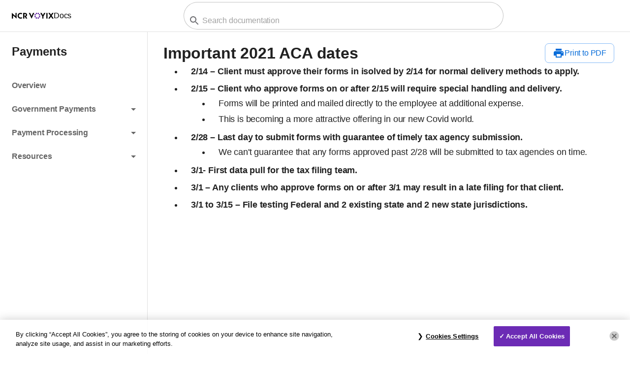

--- FILE ---
content_type: text/html
request_url: https://docs.ncrvoyix.com/payments/important-2021-aca-dates
body_size: 18465
content:
<!DOCTYPE html><html lang="en" style="height:100vh"><head><meta charSet="utf-8"/><script type="text/javascript" id="data-layer">window.digitalDataEvents = window.digitalDataEvents || [];</script><script id="OneTrust Cookie Consent Script" src="https://cdn.cookielaw.org/consent/2ba8ef34-3309-431a-b128-0cf587a88f99/otSDKStub.js" type="text/javascript" data-domain-script="2ba8ef34-3309-431a-b128-0cf587a88f99" async=""></script><script id="OneTrust OptanonWrapper">
          function OptanonWrapper() {
            window.digitalDataEvents.push({event:'OneTrustGroupsUpdated'});
          }
        </script><meta name="description" content="Find documentation to learn about, troubleshoot, and optimize your NCR Voyix products"/><meta name="viewport" content="initial-scale=1, width=device-width"/><title>Payments | Important 2021 ACA dates | NCR Voyix Docs</title><meta name="next-head-count" content="6"/><script id="gtm-head">(function(w,d,s,l,i){w[l]=w[l]||[];w[l].push({'gtm.start':
          new Date().getTime(),event:'gtm.js'});var f=d.getElementsByTagName(s)[0],
          j=d.createElement(s),dl=l!='dataLayer'?'&l='+l:'';j.async=true;j.src=
          'https://www.googletagmanager.com/gtm.js?id='+i+dl;f.parentNode.insertBefore(j,f);
          })(window,document,'script','dataLayer', 'GTM-WPJ79LS');</script><meta charSet="UTF-8"/><link rel="shortcut icon" href="/favicon.ico"/><meta name="emotion-insertion-point" content=""/><style data-emotion="mui-style-global 0"></style><style data-emotion="mui-style-global 1ni00wn">:root{--theme-shape-borderRadius:4px;--theme-shadows-0:none;--theme-shadows-1:0px 2px 1px -1px rgba(0,0,0,0.2),0px 1px 1px 0px rgba(0,0,0,0.14),0px 1px 3px 0px rgba(0,0,0,0.12);--theme-shadows-2:0px 3px 1px -2px rgba(0,0,0,0.2),0px 2px 2px 0px rgba(0,0,0,0.14),0px 1px 5px 0px rgba(0,0,0,0.12);--theme-shadows-3:0px 3px 3px -2px rgba(0,0,0,0.2),0px 3px 4px 0px rgba(0,0,0,0.14),0px 1px 8px 0px rgba(0,0,0,0.12);--theme-shadows-4:0px 2px 4px -1px rgba(0,0,0,0.2),0px 4px 5px 0px rgba(0,0,0,0.14),0px 1px 10px 0px rgba(0,0,0,0.12);--theme-shadows-5:0px 3px 5px -1px rgba(0,0,0,0.2),0px 5px 8px 0px rgba(0,0,0,0.14),0px 1px 14px 0px rgba(0,0,0,0.12);--theme-shadows-6:0px 3px 5px -1px rgba(0,0,0,0.2),0px 6px 10px 0px rgba(0,0,0,0.14),0px 1px 18px 0px rgba(0,0,0,0.12);--theme-shadows-7:0px 4px 5px -2px rgba(0,0,0,0.2),0px 7px 10px 1px rgba(0,0,0,0.14),0px 2px 16px 1px rgba(0,0,0,0.12);--theme-shadows-8:0px 5px 5px -3px rgba(0,0,0,0.2),0px 8px 10px 1px rgba(0,0,0,0.14),0px 3px 14px 2px rgba(0,0,0,0.12);--theme-shadows-9:0px 5px 6px -3px rgba(0,0,0,0.2),0px 9px 12px 1px rgba(0,0,0,0.14),0px 3px 16px 2px rgba(0,0,0,0.12);--theme-shadows-10:0px 6px 6px -3px rgba(0,0,0,0.2),0px 10px 14px 1px rgba(0,0,0,0.14),0px 4px 18px 3px rgba(0,0,0,0.12);--theme-shadows-11:0px 6px 7px -4px rgba(0,0,0,0.2),0px 11px 15px 1px rgba(0,0,0,0.14),0px 4px 20px 3px rgba(0,0,0,0.12);--theme-shadows-12:0px 7px 8px -4px rgba(0,0,0,0.2),0px 12px 17px 2px rgba(0,0,0,0.14),0px 5px 22px 4px rgba(0,0,0,0.12);--theme-shadows-13:0px 7px 8px -4px rgba(0,0,0,0.2),0px 13px 19px 2px rgba(0,0,0,0.14),0px 5px 24px 4px rgba(0,0,0,0.12);--theme-shadows-14:0px 7px 9px -4px rgba(0,0,0,0.2),0px 14px 21px 2px rgba(0,0,0,0.14),0px 5px 26px 4px rgba(0,0,0,0.12);--theme-shadows-15:0px 8px 9px -5px rgba(0,0,0,0.2),0px 15px 22px 2px rgba(0,0,0,0.14),0px 6px 28px 5px rgba(0,0,0,0.12);--theme-shadows-16:0px 8px 10px -5px rgba(0,0,0,0.2),0px 16px 24px 2px rgba(0,0,0,0.14),0px 6px 30px 5px rgba(0,0,0,0.12);--theme-shadows-17:0px 8px 11px -5px rgba(0,0,0,0.2),0px 17px 26px 2px rgba(0,0,0,0.14),0px 6px 32px 5px rgba(0,0,0,0.12);--theme-shadows-18:0px 9px 11px -5px rgba(0,0,0,0.2),0px 18px 28px 2px rgba(0,0,0,0.14),0px 7px 34px 6px rgba(0,0,0,0.12);--theme-shadows-19:0px 9px 12px -6px rgba(0,0,0,0.2),0px 19px 29px 2px rgba(0,0,0,0.14),0px 7px 36px 6px rgba(0,0,0,0.12);--theme-shadows-20:0px 10px 13px -6px rgba(0,0,0,0.2),0px 20px 31px 3px rgba(0,0,0,0.14),0px 8px 38px 7px rgba(0,0,0,0.12);--theme-shadows-21:0px 10px 13px -6px rgba(0,0,0,0.2),0px 21px 33px 3px rgba(0,0,0,0.14),0px 8px 40px 7px rgba(0,0,0,0.12);--theme-shadows-22:0px 10px 14px -6px rgba(0,0,0,0.2),0px 22px 35px 3px rgba(0,0,0,0.14),0px 8px 42px 7px rgba(0,0,0,0.12);--theme-shadows-23:0px 11px 14px -7px rgba(0,0,0,0.2),0px 23px 36px 3px rgba(0,0,0,0.14),0px 9px 44px 8px rgba(0,0,0,0.12);--theme-shadows-24:0px 11px 15px -7px rgba(0,0,0,0.2),0px 24px 38px 3px rgba(0,0,0,0.14),0px 9px 46px 8px rgba(0,0,0,0.12);--theme-zIndex-mobileStepper:1000;--theme-zIndex-fab:1050;--theme-zIndex-speedDial:1050;--theme-zIndex-appBar:1100;--theme-zIndex-drawer:1200;--theme-zIndex-modal:1300;--theme-zIndex-snackbar:1400;--theme-zIndex-tooltip:1500;}</style><style data-emotion="mui-style-global hwijxc">:root,[data-mui-color-scheme="light"]{--theme-palette-primary-contrast-on-main:#ffffff;--theme-palette-primary-empty-hovered:#eaf5fe;--theme-palette-primary-empty-active:#d7edff;--theme-palette-primary-subtle:#c9e3f9;--theme-palette-primary-border-on-empty:#87bbf7;--theme-palette-primary-main-on-inverted-background:#389dfa;--theme-palette-primary-main:#086dd9;--theme-palette-primary-main-hovered:#08509a;--theme-palette-primary-main-active:#134085;--theme-palette-primary-contrast-on-subtle:#053570;--theme-palette-primary-subtle-hovered:#B1D7F6;--theme-palette-primary-empty-active-hovered:#BFDEF8;--theme-palette-primary-contrastText:#ffffff;--theme-palette-primary-light:#389dfa;--theme-palette-primary-lighter:#c9e3f9;--theme-palette-primary-dark:#134085;--theme-palette-primary-darker:#053570;--theme-palette-primary-common-background:#fafafa;--theme-palette-primary-common-onBackground:#ffffff;--theme-palette-primary-borderOnEmpty:#87bbf7;--theme-palette-primary-contrastOnMain:#ffffff;--theme-palette-primary-contrastOnSubtle:#053570;--theme-palette-primary-emptyActive:#d7edff;--theme-palette-primary-emptyActiveHovered:#BFDEF8;--theme-palette-primary-emptyHovered:#eaf5fe;--theme-palette-primary-mainOnInvertedBackground:#389dfa;--theme-palette-primary-mainActive:#134085;--theme-palette-primary-mainHovered:#08509a;--theme-palette-primary-subtleHovered:#B1D7F6;--theme-palette-primary-mainChannel:8 109 217;--theme-palette-primary-lightChannel:56 157 250;--theme-palette-primary-darkChannel:19 64 133;--theme-palette-primary-contrastTextChannel:255 255 255;--theme-palette-accent-contrast-on-main:#ffffff;--theme-palette-accent-empty-hovered:#f2f3f4;--theme-palette-accent-empty-active:#eaeaea;--theme-palette-accent-subtle:#dfdfdf;--theme-palette-accent-border-on-empty:#b8b7b7;--theme-palette-accent-main-on-inverted-background:#99999a;--theme-palette-accent-main:#6f6f73;--theme-palette-accent-main-hovered:#4f5150;--theme-palette-accent-main-active:#44414a;--theme-palette-accent-contrast-on-subtle:#343738;--theme-palette-accent-subtle-hovered:#D1D1D1;--theme-palette-accent-empty-active-hovered:#D9D9D9;--theme-palette-accent-contrastText:#ffffff;--theme-palette-accent-light:#99999a;--theme-palette-accent-lighter:#dfdfdf;--theme-palette-accent-dark:#44414a;--theme-palette-accent-darker:#343738;--theme-palette-accent-common-background:#fafafa;--theme-palette-accent-common-onBackground:#ffffff;--theme-palette-accent-borderOnEmpty:#b8b7b7;--theme-palette-accent-contrastOnMain:#ffffff;--theme-palette-accent-contrastOnSubtle:#343738;--theme-palette-accent-emptyActive:#eaeaea;--theme-palette-accent-emptyActiveHovered:#D9D9D9;--theme-palette-accent-emptyHovered:#f2f3f4;--theme-palette-accent-mainOnInvertedBackground:#99999a;--theme-palette-accent-mainActive:#44414a;--theme-palette-accent-mainHovered:#4f5150;--theme-palette-accent-subtleHovered:#D1D1D1;--theme-palette-accent-mainChannel:111 111 115;--theme-palette-accent-lightChannel:153 153 154;--theme-palette-accent-darkChannel:68 65 74;--theme-palette-accent-contrastTextChannel:255 255 255;--theme-palette-error-contrast-on-main:#ffffff;--theme-palette-error-empty-hovered:#fef0ef;--theme-palette-error-empty-active:#fee5e4;--theme-palette-error-subtle:#fad7d6;--theme-palette-error-border-on-empty:#f8a099;--theme-palette-error-main-on-inverted-background:#ff6760;--theme-palette-error-main:#dd1708;--theme-palette-error-main-hovered:#a50601;--theme-palette-error-main-active:#890802;--theme-palette-error-contrast-on-subtle:#710b01;--theme-palette-error-subtle-hovered:#F8C5C4;--theme-palette-error-empty-active-hovered:#F9CECD;--theme-palette-error-contrastText:#ffffff;--theme-palette-error-light:#ff6760;--theme-palette-error-lighter:#fad7d6;--theme-palette-error-dark:#890802;--theme-palette-error-darker:#710b01;--theme-palette-error-common-background:#fafafa;--theme-palette-error-common-onBackground:#ffffff;--theme-palette-error-borderOnEmpty:#f8a099;--theme-palette-error-contrastOnMain:#ffffff;--theme-palette-error-contrastOnSubtle:#710b01;--theme-palette-error-emptyActive:#fee5e4;--theme-palette-error-emptyActiveHovered:#F9CECD;--theme-palette-error-emptyHovered:#fef0ef;--theme-palette-error-mainOnInvertedBackground:#ff6760;--theme-palette-error-mainActive:#890802;--theme-palette-error-mainHovered:#a50601;--theme-palette-error-subtleHovered:#F8C5C4;--theme-palette-error-mainChannel:221 23 8;--theme-palette-error-lightChannel:255 103 96;--theme-palette-error-darkChannel:137 8 2;--theme-palette-error-contrastTextChannel:255 255 255;--theme-palette-success-contrast-on-main:#ffffff;--theme-palette-success-empty-hovered:#ebf6ed;--theme-palette-success-empty-active:#dfeee1;--theme-palette-success-subtle:#d1e5cf;--theme-palette-success-border-on-empty:#94c393;--theme-palette-success-main-on-inverted-background:#39af3e;--theme-palette-success-main:#24802d;--theme-palette-success-main-hovered:#0e5e0e;--theme-palette-success-main-active:#064e05;--theme-palette-success-contrast-on-subtle:#08400e;--theme-palette-success-subtle-hovered:#BCD9BA;--theme-palette-success-empty-active-hovered:#C3DFC7;--theme-palette-success-contrastText:#ffffff;--theme-palette-success-light:#39af3e;--theme-palette-success-lighter:#d1e5cf;--theme-palette-success-dark:#064e05;--theme-palette-success-darker:#08400e;--theme-palette-success-common-background:#fafafa;--theme-palette-success-common-onBackground:#ffffff;--theme-palette-success-borderOnEmpty:#94c393;--theme-palette-success-contrastOnMain:#ffffff;--theme-palette-success-contrastOnSubtle:#08400e;--theme-palette-success-emptyActive:#dfeee1;--theme-palette-success-emptyActiveHovered:#C3DFC7;--theme-palette-success-emptyHovered:#ebf6ed;--theme-palette-success-mainOnInvertedBackground:#39af3e;--theme-palette-success-mainActive:#064e05;--theme-palette-success-mainHovered:#0e5e0e;--theme-palette-success-subtleHovered:#BCD9BA;--theme-palette-success-mainChannel:36 128 45;--theme-palette-success-lightChannel:57 175 62;--theme-palette-success-darkChannel:6 78 5;--theme-palette-success-contrastTextChannel:255 255 255;--theme-palette-warning-contrast-on-main:#ffffff;--theme-palette-warning-empty-hovered:#fff1e1;--theme-palette-warning-empty-active:#ffe6cc;--theme-palette-warning-subtle:#f8dabb;--theme-palette-warning-border-on-empty:#ebaa72;--theme-palette-warning-main-on-inverted-background:#dd832f;--theme-palette-warning-main:#ab5a05;--theme-palette-warning-main-hovered:#7b4206;--theme-palette-warning-main-active:#653700;--theme-palette-warning-contrast-on-subtle:#552c07;--theme-palette-warning-subtle-hovered:#F5CA9E;--theme-palette-warning-empty-active-hovered:#FFD2A3;--theme-palette-warning-contrastText:#ffffff;--theme-palette-warning-light:#dd832f;--theme-palette-warning-lighter:#f8dabb;--theme-palette-warning-dark:#653700;--theme-palette-warning-darker:#552c07;--theme-palette-warning-common-background:#fafafa;--theme-palette-warning-common-onBackground:#ffffff;--theme-palette-warning-borderOnEmpty:#ebaa72;--theme-palette-warning-contrastOnMain:#ffffff;--theme-palette-warning-contrastOnSubtle:#552c07;--theme-palette-warning-emptyActive:#ffe6cc;--theme-palette-warning-emptyActiveHovered:#FFD2A3;--theme-palette-warning-emptyHovered:#fff1e1;--theme-palette-warning-mainOnInvertedBackground:#dd832f;--theme-palette-warning-mainActive:#653700;--theme-palette-warning-mainHovered:#7b4206;--theme-palette-warning-subtleHovered:#F5CA9E;--theme-palette-warning-mainChannel:171 90 5;--theme-palette-warning-lightChannel:221 131 47;--theme-palette-warning-darkChannel:101 55 0;--theme-palette-warning-contrastTextChannel:255 255 255;--theme-palette-info-contrast-on-main:#ffffff;--theme-palette-info-empty-hovered:#f1f3ff;--theme-palette-info-empty-active:#e5e9ff;--theme-palette-info-subtle:#dbddfa;--theme-palette-info-border-on-empty:#aeb2f4;--theme-palette-info-main-on-inverted-background:#7e91fe;--theme-palette-info-main:#4a5aff;--theme-palette-info-main-hovered:#2f40c1;--theme-palette-info-main-active:#2f2dad;--theme-palette-info-contrast-on-subtle:#2b306e;--theme-palette-info-subtle-hovered:#CED0F8;--theme-palette-info-empty-active-hovered:#D1D8FF;--theme-palette-info-contrastText:#ffffff;--theme-palette-info-light:#7e91fe;--theme-palette-info-lighter:#dbddfa;--theme-palette-info-dark:#2f2dad;--theme-palette-info-darker:#2b306e;--theme-palette-info-common-background:#fafafa;--theme-palette-info-common-onBackground:#ffffff;--theme-palette-info-borderOnEmpty:#aeb2f4;--theme-palette-info-contrastOnMain:#ffffff;--theme-palette-info-contrastOnSubtle:#2b306e;--theme-palette-info-emptyActive:#e5e9ff;--theme-palette-info-emptyActiveHovered:#D1D8FF;--theme-palette-info-emptyHovered:#f1f3ff;--theme-palette-info-mainOnInvertedBackground:#7e91fe;--theme-palette-info-mainActive:#2f2dad;--theme-palette-info-mainHovered:#2f40c1;--theme-palette-info-subtleHovered:#CED0F8;--theme-palette-info-mainChannel:74 90 255;--theme-palette-info-lightChannel:126 145 254;--theme-palette-info-darkChannel:47 45 173;--theme-palette-info-contrastTextChannel:255 255 255;--theme-palette-text-primary:#212121;--theme-palette-text-secondary:#656565;--theme-palette-text-disabled:#9e9e9e;--theme-palette-text-primaryChannel:33 33 33;--theme-palette-text-secondaryChannel:101 101 101;--theme-palette-action-active:#666666;--theme-palette-action-hover:#f7f7f7;--theme-palette-action-selected:#ebebeb;--theme-palette-action-disabled:#a3a3a3;--theme-palette-action-disabled-background:#ebebeb;--theme-palette-action-focus:#d8d8d8;--theme-palette-action-hoverOpacity:0.04;--theme-palette-action-selectedOpacity:0.08;--theme-palette-action-disabledBackground:rgba(0, 0, 0, 0.12);--theme-palette-action-disabledOpacity:0.38;--theme-palette-action-focusOpacity:0.12;--theme-palette-action-activatedOpacity:0.12;--theme-palette-action-activeChannel:102 102 102;--theme-palette-action-selectedChannel:235 235 235;--theme-palette-background-paper:#ffffff;--theme-palette-background-default:#fafafa;--theme-palette-background-defaultChannel:250 250 250;--theme-palette-other-divider:#e0e0e0;--theme-palette-other-outline-border:#c4c4c4;--theme-palette-other-backdrop-overlay:#a6a6a6;--theme-palette-other-filled-input-overlay:#f5f5f5;--theme-palette-other-standard-input-line:#949494;--theme-palette-other-rating-active:#d68037;--theme-palette-other-snackbar-background:#323232;--theme-palette-other-backdropOverlay:#a6a6a6;--theme-palette-other-outlineBorder:#c4c4c4;--theme-palette-other-standardInputLine:#949494;--theme-palette-other-filledInputOverlay:#f5f5f5;--theme-palette-other-ratingActive:#d68037;--theme-palette-other-snackbarBackground:#323232;--theme-palette-grey-50:#fafafa;--theme-palette-grey-100:#f5f5f5;--theme-palette-grey-200:#eeeeee;--theme-palette-grey-300:#e0e0e0;--theme-palette-grey-400:#bdbdbd;--theme-palette-grey-500:#9e9e9e;--theme-palette-grey-600:#757575;--theme-palette-grey-700:#616161;--theme-palette-grey-800:#424242;--theme-palette-grey-900:#212121;--theme-palette-grey-black:#000000;--theme-palette-grey-A100:#f5f5f5;--theme-palette-grey-A200:#eeeeee;--theme-palette-grey-A400:#bdbdbd;--theme-palette-grey-A700:#616161;--theme-palette-secondary-contrast-on-main:#ffffff;--theme-palette-secondary-empty-hovered:#f2f3f4;--theme-palette-secondary-empty-active:#eaeaea;--theme-palette-secondary-subtle:#dfdfdf;--theme-palette-secondary-border-on-empty:#b8b7b7;--theme-palette-secondary-main-on-inverted-background:#99999a;--theme-palette-secondary-main:#6f6f73;--theme-palette-secondary-main-hovered:#4f5150;--theme-palette-secondary-main-active:#44414a;--theme-palette-secondary-contrast-on-subtle:#343738;--theme-palette-secondary-subtle-hovered:#D1D1D1;--theme-palette-secondary-empty-active-hovered:#D9D9D9;--theme-palette-secondary-light:rgb(139, 139, 143);--theme-palette-secondary-dark:rgb(77, 77, 80);--theme-palette-secondary-contrastText:#fff;--theme-palette-secondary-mainChannel:111 111 115;--theme-palette-secondary-lightChannel:139 139 143;--theme-palette-secondary-darkChannel:77 77 80;--theme-palette-secondary-contrastTextChannel:255 255 255;--theme-palette-common-background:#fafafa;--theme-palette-common-onBackground:#ffffff;--theme-palette-common-black:#000;--theme-palette-common-white:#fff;--theme-palette-common-backgroundChannel:250 250 250;--theme-palette-common-onBackgroundChannel:255 255 255;--theme-palette-divider:rgba(0, 0, 0, 0.12);--theme-palette-Alert-errorColor:rgb(102, 41, 38);--theme-palette-Alert-infoColor:rgb(50, 58, 101);--theme-palette-Alert-successColor:rgb(22, 70, 24);--theme-palette-Alert-warningColor:rgb(88, 52, 18);--theme-palette-Alert-errorFilledBg:var(--theme-palette-error-main, #dd1708);--theme-palette-Alert-infoFilledBg:var(--theme-palette-info-main, #4a5aff);--theme-palette-Alert-successFilledBg:var(--theme-palette-success-main, #24802d);--theme-palette-Alert-warningFilledBg:var(--theme-palette-warning-main, #ab5a05);--theme-palette-Alert-errorFilledColor:#fff;--theme-palette-Alert-infoFilledColor:#fff;--theme-palette-Alert-successFilledColor:#fff;--theme-palette-Alert-warningFilledColor:#fff;--theme-palette-Alert-errorStandardBg:rgb(255, 239, 239);--theme-palette-Alert-infoStandardBg:rgb(242, 244, 254);--theme-palette-Alert-successStandardBg:rgb(235, 247, 235);--theme-palette-Alert-warningStandardBg:rgb(251, 242, 234);--theme-palette-Alert-errorIconColor:var(--theme-palette-error-main, #dd1708);--theme-palette-Alert-infoIconColor:var(--theme-palette-info-main, #4a5aff);--theme-palette-Alert-successIconColor:var(--theme-palette-success-main, #24802d);--theme-palette-Alert-warningIconColor:var(--theme-palette-warning-main, #ab5a05);--theme-palette-AppBar-defaultBg:var(--theme-palette-grey-100, #f5f5f5);--theme-palette-Avatar-defaultBg:var(--theme-palette-grey-400, #bdbdbd);--theme-palette-Button-inheritContainedBg:var(--theme-palette-grey-300, #e0e0e0);--theme-palette-Button-inheritContainedHoverBg:var(--theme-palette-grey-A100, #f5f5f5);--theme-palette-Chip-defaultBorder:var(--theme-palette-grey-400, #bdbdbd);--theme-palette-Chip-defaultAvatarColor:var(--theme-palette-grey-700, #616161);--theme-palette-Chip-defaultIconColor:var(--theme-palette-grey-700, #616161);--theme-palette-FilledInput-bg:rgba(0, 0, 0, 0.06);--theme-palette-FilledInput-hoverBg:rgba(0, 0, 0, 0.09);--theme-palette-FilledInput-disabledBg:rgba(0, 0, 0, 0.12);--theme-palette-LinearProgress-primaryBg:rgb(161, 199, 240);--theme-palette-LinearProgress-secondaryBg:rgb(200, 200, 201);--theme-palette-LinearProgress-errorBg:rgb(242, 166, 161);--theme-palette-LinearProgress-infoBg:rgb(186, 192, 255);--theme-palette-LinearProgress-successBg:rgb(171, 206, 175);--theme-palette-LinearProgress-warningBg:rgb(223, 192, 160);--theme-palette-Skeleton-bg:rgba(var(--theme-palette-text-primaryChannel, undefined) / 0.11);--theme-palette-Slider-primaryTrack:rgb(161, 199, 240);--theme-palette-Slider-secondaryTrack:rgb(200, 200, 201);--theme-palette-Slider-errorTrack:rgb(242, 166, 161);--theme-palette-Slider-infoTrack:rgb(186, 192, 255);--theme-palette-Slider-successTrack:rgb(171, 206, 175);--theme-palette-Slider-warningTrack:rgb(223, 192, 160);--theme-palette-SnackbarContent-bg:rgb(49, 49, 49);--theme-palette-SnackbarContent-color:#fff;--theme-palette-SpeedDialAction-fabHoverBg:rgb(216, 216, 216);--theme-palette-StepConnector-border:var(--theme-palette-grey-400, #bdbdbd);--theme-palette-StepContent-border:var(--theme-palette-grey-400, #bdbdbd);--theme-palette-Switch-defaultColor:var(--theme-palette-common-white, #fff);--theme-palette-Switch-defaultDisabledColor:var(--theme-palette-grey-100, #f5f5f5);--theme-palette-Switch-primaryDisabledColor:rgb(161, 199, 240);--theme-palette-Switch-secondaryDisabledColor:rgb(200, 200, 201);--theme-palette-Switch-errorDisabledColor:rgb(242, 166, 161);--theme-palette-Switch-infoDisabledColor:rgb(186, 192, 255);--theme-palette-Switch-successDisabledColor:rgb(171, 206, 175);--theme-palette-Switch-warningDisabledColor:rgb(223, 192, 160);--theme-palette-TableCell-border:rgba(224, 224, 224, 1);--theme-palette-Tooltip-bg:rgba(97, 97, 97, 0.92);--theme-palette-dividerChannel:0 0 0;--theme-shape-borderRadius:8px;--theme-opacity-inputPlaceholder:0.42;--theme-opacity-inputUnderline:0.42;--theme-opacity-switchTrackDisabled:0.12;--theme-opacity-switchTrack:0.38;}</style><style data-emotion="mui-style-global 1yv3uo0">[data-mui-color-scheme="dark"]{--theme-palette-primary-contrast-on-main:#111111;--theme-palette-primary-empty-hovered:#163349;--theme-palette-primary-empty-active:#1e3756;--theme-palette-primary-subtle:#043d72;--theme-palette-primary-border-on-empty:#11579f;--theme-palette-primary-main-on-inverted-background:#0a6ecc;--theme-palette-primary-main:#379dee;--theme-palette-primary-main-hovered:#8bc6f9;--theme-palette-primary-main-active:#b2dbfc;--theme-palette-primary-contrast-on-subtle:#cfeeff;--theme-palette-primary-subtle-hovered:#0B467A;--theme-palette-primary-empty-active-hovered:#244166;--theme-palette-primary-contrastText:#111111;--theme-palette-primary-light:#0a6ecc;--theme-palette-primary-lighter:#043d72;--theme-palette-primary-dark:#b2dbfc;--theme-palette-primary-darker:#cfeeff;--theme-palette-primary-common-background:#202020;--theme-palette-primary-common-onBackground:#292929;--theme-palette-primary-borderOnEmpty:#11579f;--theme-palette-primary-contrastOnMain:#111111;--theme-palette-primary-contrastOnSubtle:#cfeeff;--theme-palette-primary-emptyActive:#1e3756;--theme-palette-primary-emptyActiveHovered:#244166;--theme-palette-primary-emptyHovered:#163349;--theme-palette-primary-mainOnInvertedBackground:#0a6ecc;--theme-palette-primary-mainActive:#b2dbfc;--theme-palette-primary-mainHovered:#8bc6f9;--theme-palette-primary-subtleHovered:#0B467A;--theme-palette-primary-mainChannel:55 157 238;--theme-palette-primary-lightChannel:10 110 204;--theme-palette-primary-darkChannel:178 219 252;--theme-palette-primary-contrastTextChannel:17 17 17;--theme-palette-accent-contrast-on-main:#111111;--theme-palette-accent-empty-hovered:#303130;--theme-palette-accent-empty-active:#363636;--theme-palette-accent-subtle:#3d3c3e;--theme-palette-accent-border-on-empty:#565756;--theme-palette-accent-main-on-inverted-background:#6e6e6e;--theme-palette-accent-main:#989798;--theme-palette-accent-main-hovered:#c0c0c0;--theme-palette-accent-main-active:#d6d6d5;--theme-palette-accent-contrast-on-subtle:#eae9e8;--theme-palette-accent-subtle-hovered:#454446;--theme-palette-accent-empty-active-hovered:#424143;--theme-palette-accent-contrastText:#111111;--theme-palette-accent-light:#6e6e6e;--theme-palette-accent-lighter:#3d3c3e;--theme-palette-accent-dark:#d6d6d5;--theme-palette-accent-darker:#eae9e8;--theme-palette-accent-common-background:#202020;--theme-palette-accent-common-onBackground:#292929;--theme-palette-accent-borderOnEmpty:#565756;--theme-palette-accent-contrastOnMain:#111111;--theme-palette-accent-contrastOnSubtle:#eae9e8;--theme-palette-accent-emptyActive:#363636;--theme-palette-accent-emptyActiveHovered:#424143;--theme-palette-accent-emptyHovered:#303130;--theme-palette-accent-mainOnInvertedBackground:#6e6e6e;--theme-palette-accent-mainActive:#d6d6d5;--theme-palette-accent-mainHovered:#c0c0c0;--theme-palette-accent-subtleHovered:#454446;--theme-palette-accent-mainChannel:152 151 152;--theme-palette-accent-lightChannel:110 110 110;--theme-palette-accent-darkChannel:214 214 213;--theme-palette-accent-contrastTextChannel:17 17 17;--theme-palette-error-contrast-on-main:#111111;--theme-palette-error-empty-hovered:#5b1a1a;--theme-palette-error-empty-active:#651c1b;--theme-palette-error-subtle:#6f2121;--theme-palette-error-border-on-empty:#ac1811;--theme-palette-error-main-on-inverted-background:#cf3031;--theme-palette-error-main:#ff6459;--theme-palette-error-main-hovered:#ffaaa5;--theme-palette-error-main-active:#ffc9c7;--theme-palette-error-contrast-on-subtle:#ffe3e1;--theme-palette-error-subtle-hovered:#7E2525;--theme-palette-error-empty-active-hovered:#762323;--theme-palette-error-contrastText:#111111;--theme-palette-error-light:#cf3031;--theme-palette-error-lighter:#6f2121;--theme-palette-error-dark:#ffc9c7;--theme-palette-error-darker:#ffe3e1;--theme-palette-error-common-background:#202020;--theme-palette-error-common-onBackground:#292929;--theme-palette-error-borderOnEmpty:#ac1811;--theme-palette-error-contrastOnMain:#111111;--theme-palette-error-contrastOnSubtle:#ffe3e1;--theme-palette-error-emptyActive:#651c1b;--theme-palette-error-emptyActiveHovered:#762323;--theme-palette-error-emptyHovered:#5b1a1a;--theme-palette-error-mainOnInvertedBackground:#cf3031;--theme-palette-error-mainActive:#ffc9c7;--theme-palette-error-mainHovered:#ffaaa5;--theme-palette-error-subtleHovered:#7E2525;--theme-palette-error-mainChannel:255 100 89;--theme-palette-error-lightChannel:207 48 49;--theme-palette-error-darkChannel:255 201 199;--theme-palette-error-contrastTextChannel:17 17 17;--theme-palette-success-contrast-on-main:#111111;--theme-palette-success-empty-hovered:#1c3718;--theme-palette-success-empty-active:#213c24;--theme-palette-success-subtle:#164612;--theme-palette-success-border-on-empty:#126506;--theme-palette-success-main-on-inverted-background:#237f14;--theme-palette-success-main:#59a94f;--theme-palette-success-main-hovered:#8dd17c;--theme-palette-success-main-active:#a3e796;--theme-palette-success-contrast-on-subtle:#c4f7b5;--theme-palette-success-subtle-hovered:#1C4F17;--theme-palette-success-empty-active-hovered:#124B11;--theme-palette-success-contrastText:#111111;--theme-palette-success-light:#237f14;--theme-palette-success-lighter:#164612;--theme-palette-success-dark:#a3e796;--theme-palette-success-darker:#c4f7b5;--theme-palette-success-common-background:#202020;--theme-palette-success-common-onBackground:#292929;--theme-palette-success-borderOnEmpty:#126506;--theme-palette-success-contrastOnMain:#111111;--theme-palette-success-contrastOnSubtle:#c4f7b5;--theme-palette-success-emptyActive:#213c24;--theme-palette-success-emptyActiveHovered:#124B11;--theme-palette-success-emptyHovered:#1c3718;--theme-palette-success-mainOnInvertedBackground:#237f14;--theme-palette-success-mainActive:#a3e796;--theme-palette-success-mainHovered:#8dd17c;--theme-palette-success-subtleHovered:#1C4F17;--theme-palette-success-mainChannel:89 169 79;--theme-palette-success-lightChannel:35 127 20;--theme-palette-success-darkChannel:163 231 150;--theme-palette-success-contrastTextChannel:17 17 17;--theme-palette-warning-contrast-on-main:#111111;--theme-palette-warning-empty-hovered:#412c1d;--theme-palette-warning-empty-active:#493112;--theme-palette-warning-subtle:#563514;--theme-palette-warning-border-on-empty:#7a4c20;--theme-palette-warning-main-on-inverted-background:#9d6016;--theme-palette-warning-main:#dc8126;--theme-palette-warning-main-hovered:#fcb14f;--theme-palette-warning-main-active:#fece8f;--theme-palette-warning-contrast-on-subtle:#ffe6bf;--theme-palette-warning-subtle-hovered:#623D18;--theme-palette-warning-empty-active-hovered:#5B3815;--theme-palette-warning-contrastText:#111111;--theme-palette-warning-light:#9d6016;--theme-palette-warning-lighter:#563514;--theme-palette-warning-dark:#fece8f;--theme-palette-warning-darker:#ffe6bf;--theme-palette-warning-common-background:#202020;--theme-palette-warning-common-onBackground:#292929;--theme-palette-warning-borderOnEmpty:#7a4c20;--theme-palette-warning-contrastOnMain:#111111;--theme-palette-warning-contrastOnSubtle:#ffe6bf;--theme-palette-warning-emptyActive:#493112;--theme-palette-warning-emptyActiveHovered:#5B3815;--theme-palette-warning-emptyHovered:#412c1d;--theme-palette-warning-mainOnInvertedBackground:#9d6016;--theme-palette-warning-mainActive:#fece8f;--theme-palette-warning-mainHovered:#fcb14f;--theme-palette-warning-subtleHovered:#623D18;--theme-palette-warning-mainChannel:220 129 38;--theme-palette-warning-lightChannel:157 96 22;--theme-palette-warning-darkChannel:254 206 143;--theme-palette-warning-contrastTextChannel:17 17 17;--theme-palette-info-contrast-on-main:#111111;--theme-palette-info-empty-hovered:#242b62;--theme-palette-info-empty-active:#292e73;--theme-palette-info-subtle:#273388;--theme-palette-info-border-on-empty:#3643d1;--theme-palette-info-main-on-inverted-background:#3a65df;--theme-palette-info-main:#7b8fff;--theme-palette-info-main-hovered:#afbdff;--theme-palette-info-main-active:#ccd4ff;--theme-palette-info-contrast-on-subtle:#e2e9fe;--theme-palette-info-subtle-hovered:#2F3C98;--theme-palette-info-empty-active-hovered:#2B378C;--theme-palette-info-contrastText:#111111;--theme-palette-info-light:#3a65df;--theme-palette-info-lighter:#273388;--theme-palette-info-dark:#ccd4ff;--theme-palette-info-darker:#e2e9fe;--theme-palette-info-common-background:#202020;--theme-palette-info-common-onBackground:#292929;--theme-palette-info-borderOnEmpty:#3643d1;--theme-palette-info-contrastOnMain:#111111;--theme-palette-info-contrastOnSubtle:#e2e9fe;--theme-palette-info-emptyActive:#292e73;--theme-palette-info-emptyActiveHovered:#2B378C;--theme-palette-info-emptyHovered:#242b62;--theme-palette-info-mainOnInvertedBackground:#3a65df;--theme-palette-info-mainActive:#ccd4ff;--theme-palette-info-mainHovered:#afbdff;--theme-palette-info-subtleHovered:#2F3C98;--theme-palette-info-mainChannel:123 143 255;--theme-palette-info-lightChannel:58 101 223;--theme-palette-info-darkChannel:204 212 255;--theme-palette-info-contrastTextChannel:17 17 17;--theme-palette-text-primary:#ffffff;--theme-palette-text-secondary:#a3a4a6;--theme-palette-text-disabled:#6b696d;--theme-palette-text-icon:rgba(255, 255, 255, 0.5);--theme-palette-text-primaryChannel:255 255 255;--theme-palette-text-secondaryChannel:163 164 166;--theme-palette-action-active:#a3a2a7;--theme-palette-action-hover:#2e2e31;--theme-palette-action-selected:#363536;--theme-palette-action-disabled:#666569;--theme-palette-action-disabled-background:#363536;--theme-palette-action-focus:#414145;--theme-palette-action-hoverOpacity:0.08;--theme-palette-action-selectedOpacity:0.16;--theme-palette-action-disabledBackground:rgba(255, 255, 255, 0.12);--theme-palette-action-disabledOpacity:0.38;--theme-palette-action-focusOpacity:0.12;--theme-palette-action-activatedOpacity:0.24;--theme-palette-action-activeChannel:163 162 167;--theme-palette-action-selectedChannel:54 53 54;--theme-palette-background-paper:#292929;--theme-palette-background-default:#202020;--theme-palette-background-defaultChannel:32 32 32;--theme-palette-other-divider:#3c3c3c;--theme-palette-other-outline-border:#4d4e4e;--theme-palette-other-backdrop-overlay:#636365;--theme-palette-other-filled-input-overlay:#302f30;--theme-palette-other-standard-input-line:#727273;--theme-palette-other-rating-active:#9f6425;--theme-palette-other-snackbar-background:#f1f0f4;--theme-palette-other-backdropOverlay:#636365;--theme-palette-other-outlineBorder:#4d4e4e;--theme-palette-other-standardInputLine:#727273;--theme-palette-other-filledInputOverlay:#302f30;--theme-palette-other-ratingActive:#9f6425;--theme-palette-other-snackbarBackground:#f1f0f4;--theme-palette-grey-50:#262626;--theme-palette-grey-100:#302f30;--theme-palette-grey-200:#343334;--theme-palette-grey-300:#3c3c3c;--theme-palette-grey-400:#515353;--theme-palette-grey-500:#6a6a68;--theme-palette-grey-600:#919190;--theme-palette-grey-700:#a9a9a9;--theme-palette-grey-800:#d7d6d9;--theme-palette-grey-900:#fafafa;--theme-palette-grey-black:#000000;--theme-palette-grey-A100:#f5f5f5;--theme-palette-grey-A200:#eeeeee;--theme-palette-grey-A400:#bdbdbd;--theme-palette-grey-A700:#616161;--theme-palette-secondary-contrast-on-main:#111111;--theme-palette-secondary-empty-hovered:#303130;--theme-palette-secondary-empty-active:#363636;--theme-palette-secondary-subtle:#3d3c3e;--theme-palette-secondary-border-on-empty:#565756;--theme-palette-secondary-main-on-inverted-background:#6e6e6e;--theme-palette-secondary-main:#989798;--theme-palette-secondary-main-hovered:#c0c0c0;--theme-palette-secondary-main-active:#d6d6d5;--theme-palette-secondary-contrast-on-subtle:#eae9e8;--theme-palette-secondary-subtle-hovered:#454446;--theme-palette-secondary-empty-active-hovered:#424143;--theme-palette-secondary-light:rgb(172, 171, 172);--theme-palette-secondary-dark:rgb(106, 105, 106);--theme-palette-secondary-contrastText:rgba(0, 0, 0, 0.87);--theme-palette-secondary-mainChannel:152 151 152;--theme-palette-secondary-lightChannel:172 171 172;--theme-palette-secondary-darkChannel:106 105 106;--theme-palette-secondary-contrastTextChannel:0 0 0;--theme-palette-common-background:#202020;--theme-palette-common-onBackground:#292929;--theme-palette-common-black:#000;--theme-palette-common-white:#fff;--theme-palette-common-backgroundChannel:32 32 32;--theme-palette-common-onBackgroundChannel:41 41 41;--theme-palette-divider:rgba(255, 255, 255, 0.12);--theme-palette-Alert-errorColor:rgb(235, 172, 172);--theme-palette-Alert-infoColor:rgb(176, 193, 242);--theme-palette-Alert-successColor:rgb(167, 203, 161);--theme-palette-Alert-warningColor:rgb(215, 191, 161);--theme-palette-Alert-errorFilledBg:var(--theme-palette-error-dark, #ffc9c7);--theme-palette-Alert-infoFilledBg:var(--theme-palette-info-dark, #ccd4ff);--theme-palette-Alert-successFilledBg:var(--theme-palette-success-dark, #a3e796);--theme-palette-Alert-warningFilledBg:var(--theme-palette-warning-dark, #fece8f);--theme-palette-Alert-errorFilledColor:rgba(0, 0, 0, 0.87);--theme-palette-Alert-infoFilledColor:rgba(0, 0, 0, 0.87);--theme-palette-Alert-successFilledColor:rgba(0, 0, 0, 0.87);--theme-palette-Alert-warningFilledColor:rgba(0, 0, 0, 0.87);--theme-palette-Alert-errorStandardBg:rgb(20, 4, 4);--theme-palette-Alert-infoStandardBg:rgb(5, 10, 22);--theme-palette-Alert-successStandardBg:rgb(3, 12, 1);--theme-palette-Alert-warningStandardBg:rgb(15, 9, 2);--theme-palette-Alert-errorIconColor:var(--theme-palette-error-main, #ff6459);--theme-palette-Alert-infoIconColor:var(--theme-palette-info-main, #7b8fff);--theme-palette-Alert-successIconColor:var(--theme-palette-success-main, #59a94f);--theme-palette-Alert-warningIconColor:var(--theme-palette-warning-main, #dc8126);--theme-palette-AppBar-defaultBg:var(--theme-palette-grey-900, #fafafa);--theme-palette-AppBar-darkBg:var(--theme-palette-background-paper, #292929);--theme-palette-AppBar-darkColor:var(--theme-palette-text-primary, #ffffff);--theme-palette-Avatar-defaultBg:var(--theme-palette-grey-600, #919190);--theme-palette-Button-inheritContainedBg:var(--theme-palette-grey-800, #d7d6d9);--theme-palette-Button-inheritContainedHoverBg:var(--theme-palette-grey-700, #a9a9a9);--theme-palette-Chip-defaultBorder:var(--theme-palette-grey-700, #a9a9a9);--theme-palette-Chip-defaultAvatarColor:var(--theme-palette-grey-300, #3c3c3c);--theme-palette-Chip-defaultIconColor:var(--theme-palette-grey-300, #3c3c3c);--theme-palette-FilledInput-bg:rgba(255, 255, 255, 0.09);--theme-palette-FilledInput-hoverBg:rgba(255, 255, 255, 0.13);--theme-palette-FilledInput-disabledBg:rgba(255, 255, 255, 0.12);--theme-palette-LinearProgress-primaryBg:rgb(27, 78, 119);--theme-palette-LinearProgress-secondaryBg:rgb(76, 75, 76);--theme-palette-LinearProgress-errorBg:rgb(127, 50, 44);--theme-palette-LinearProgress-infoBg:rgb(61, 71, 127);--theme-palette-LinearProgress-successBg:rgb(44, 84, 39);--theme-palette-LinearProgress-warningBg:rgb(110, 64, 19);--theme-palette-Skeleton-bg:rgba(var(--theme-palette-text-primaryChannel, undefined) / 0.13);--theme-palette-Slider-primaryTrack:rgb(27, 78, 119);--theme-palette-Slider-secondaryTrack:rgb(76, 75, 76);--theme-palette-Slider-errorTrack:rgb(127, 50, 44);--theme-palette-Slider-infoTrack:rgb(61, 71, 127);--theme-palette-Slider-successTrack:rgb(44, 84, 39);--theme-palette-Slider-warningTrack:rgb(110, 64, 19);--theme-palette-SnackbarContent-bg:rgb(250, 250, 250);--theme-palette-SnackbarContent-color:rgba(0, 0, 0, 0.87);--theme-palette-SpeedDialAction-fabHoverBg:rgb(73, 73, 73);--theme-palette-StepConnector-border:var(--theme-palette-grey-600, #919190);--theme-palette-StepContent-border:var(--theme-palette-grey-600, #919190);--theme-palette-Switch-defaultColor:var(--theme-palette-grey-300, #3c3c3c);--theme-palette-Switch-defaultDisabledColor:var(--theme-palette-grey-600, #919190);--theme-palette-Switch-primaryDisabledColor:rgb(24, 70, 107);--theme-palette-Switch-secondaryDisabledColor:rgb(68, 67, 68);--theme-palette-Switch-errorDisabledColor:rgb(114, 44, 40);--theme-palette-Switch-infoDisabledColor:rgb(55, 64, 114);--theme-palette-Switch-successDisabledColor:rgb(40, 76, 35);--theme-palette-Switch-warningDisabledColor:rgb(98, 58, 17);--theme-palette-TableCell-border:rgba(81, 81, 81, 1);--theme-palette-Tooltip-bg:rgba(169, 169, 169, 0.92);--theme-palette-dividerChannel:255 255 255;--theme-shape-borderRadius:8px;--theme-opacity-inputPlaceholder:0.5;--theme-opacity-inputUnderline:0.7;--theme-opacity-switchTrackDisabled:0.2;--theme-opacity-switchTrack:0.3;--theme-overlays-1:linear-gradient(rgba(255 255 255 / 0.05), rgba(255 255 255 / 0.05));--theme-overlays-2:linear-gradient(rgba(255 255 255 / 0.07), rgba(255 255 255 / 0.07));--theme-overlays-3:linear-gradient(rgba(255 255 255 / 0.08), rgba(255 255 255 / 0.08));--theme-overlays-4:linear-gradient(rgba(255 255 255 / 0.09), rgba(255 255 255 / 0.09));--theme-overlays-5:linear-gradient(rgba(255 255 255 / 0.10), rgba(255 255 255 / 0.10));--theme-overlays-6:linear-gradient(rgba(255 255 255 / 0.11), rgba(255 255 255 / 0.11));--theme-overlays-7:linear-gradient(rgba(255 255 255 / 0.11), rgba(255 255 255 / 0.11));--theme-overlays-8:linear-gradient(rgba(255 255 255 / 0.12), rgba(255 255 255 / 0.12));--theme-overlays-9:linear-gradient(rgba(255 255 255 / 0.12), rgba(255 255 255 / 0.12));--theme-overlays-10:linear-gradient(rgba(255 255 255 / 0.13), rgba(255 255 255 / 0.13));--theme-overlays-11:linear-gradient(rgba(255 255 255 / 0.13), rgba(255 255 255 / 0.13));--theme-overlays-12:linear-gradient(rgba(255 255 255 / 0.14), rgba(255 255 255 / 0.14));--theme-overlays-13:linear-gradient(rgba(255 255 255 / 0.14), rgba(255 255 255 / 0.14));--theme-overlays-14:linear-gradient(rgba(255 255 255 / 0.14), rgba(255 255 255 / 0.14));--theme-overlays-15:linear-gradient(rgba(255 255 255 / 0.14), rgba(255 255 255 / 0.14));--theme-overlays-16:linear-gradient(rgba(255 255 255 / 0.15), rgba(255 255 255 / 0.15));--theme-overlays-17:linear-gradient(rgba(255 255 255 / 0.15), rgba(255 255 255 / 0.15));--theme-overlays-18:linear-gradient(rgba(255 255 255 / 0.15), rgba(255 255 255 / 0.15));--theme-overlays-19:linear-gradient(rgba(255 255 255 / 0.15), rgba(255 255 255 / 0.15));--theme-overlays-20:linear-gradient(rgba(255 255 255 / 0.16), rgba(255 255 255 / 0.16));--theme-overlays-21:linear-gradient(rgba(255 255 255 / 0.16), rgba(255 255 255 / 0.16));--theme-overlays-22:linear-gradient(rgba(255 255 255 / 0.16), rgba(255 255 255 / 0.16));--theme-overlays-23:linear-gradient(rgba(255 255 255 / 0.16), rgba(255 255 255 / 0.16));--theme-overlays-24:linear-gradient(rgba(255 255 255 / 0.16), rgba(255 255 255 / 0.16));}</style><style data-emotion="mui-style-global ktgih8">html{-webkit-font-smoothing:antialiased;-moz-osx-font-smoothing:grayscale;box-sizing:border-box;-webkit-text-size-adjust:100%;}*,*::before,*::after{box-sizing:inherit;}strong,b{font-weight:700;}body{margin:0;color:var(--theme-palette-text-primary);font-family:Inter,-apple-system,BlinkMacSystemFont,"Segoe UI",Roboto,"Helvetica Neue",Arial,sans-serif,"Apple Color Emoji","Segoe UI Emoji","Segoe UI Symbol";font-weight:400;font-size:16px;line-height:150%;letter-spacing:-0.176px;background-color:var(--theme-palette-background-default);}@media print{body{background-color:var(--theme-palette-common-white);}}body::backdrop{background-color:var(--theme-palette-background-default);}</style><style data-emotion="mui-style-global 1prfaxn">@-webkit-keyframes mui-auto-fill{from{display:block;}}@keyframes mui-auto-fill{from{display:block;}}@-webkit-keyframes mui-auto-fill-cancel{from{display:block;}}@keyframes mui-auto-fill-cancel{from{display:block;}}</style><style data-emotion="mui-style 88xb5z i6s8oy 12pxm18 axw7ok 3tk4cv t508yj 1xukz4w 1qb246n gt20ht 1ci2gkm 30vt19 mxlkbn x8nzxy cbmy0m 16cnf3r 16vzl3j yshs3u um19vb 2lyy5p 1n46pyj 19yjvwf b95f0i 1a5bu1j 9jhh 17fe45b 1tsvksn 4u36be 1cud2rg 1x1iqzv 1vjr8o2 cncq3f huskxe 16acej4 1syzskn 1ihiej0 1n8fpwl qop4l8 1ik4laa mexzz7 10egq61 1ssrij6 1cb6iql 1x28hs8 1ptqmmj 11431s7 1jejozw 15j76c0 1pxgmwj crahnh 1tlara9 hgdo3q we0np1 1vwmuqo">.mui-style-88xb5z{background-color:var(--theme-palette-background-paper);color:var(--theme-palette-text-primary);-webkit-transition:box-shadow 300ms cubic-bezier(0.4, 0, 0.2, 1) 0ms;transition:box-shadow 300ms cubic-bezier(0.4, 0, 0.2, 1) 0ms;border:1px solid var(--theme-palette-divider);display:-webkit-box;display:-webkit-flex;display:-ms-flexbox;display:flex;-webkit-flex-direction:column;-ms-flex-direction:column;flex-direction:column;width:100%;box-sizing:border-box;-webkit-flex-shrink:0;-ms-flex-negative:0;flex-shrink:0;position:fixed;z-index:var(--theme-zIndex-appBar);top:0;left:auto;right:0;background-color:var(--AppBar-background);color:inherit;border-width:0;border-bottom-width:1px;background-color:white;z-index:1;-webkit-flex:1;-ms-flex:1;flex:1;top:0;}@media print{.mui-style-88xb5z{position:absolute;}}.mui-style-i6s8oy{position:relative;display:-webkit-box;display:-webkit-flex;display:-ms-flexbox;display:flex;-webkit-align-items:center;-webkit-box-align:center;-ms-flex-align:center;align-items:center;padding-left:16px;padding-right:16px;min-height:56px;}@media (min-width:600px){.mui-style-i6s8oy{padding-left:24px;padding-right:24px;}}@media (min-width:0px){@media (orientation: landscape){.mui-style-i6s8oy{min-height:48px;}}}@media (min-width:600px){.mui-style-i6s8oy{min-height:64px;}}.mui-style-12pxm18{display:-webkit-box;display:-webkit-flex;display:-ms-flexbox;display:flex;gap:48px;-webkit-align-items:center;-webkit-box-align:center;-ms-flex-align:center;align-items:center;width:100%;}.mui-style-axw7ok{display:-webkit-box;display:-webkit-flex;display:-ms-flexbox;display:flex;-webkit-align-items:center;-webkit-box-align:center;-ms-flex-align:center;align-items:center;gap:8px;}.mui-style-3tk4cv{margin:0;font-family:Inter,-apple-system,BlinkMacSystemFont,"Segoe UI",Roboto,"Helvetica Neue",Arial,sans-serif,"Apple Color Emoji","Segoe UI Emoji","Segoe UI Symbol";font-weight:400;font-size:16px;line-height:150%;letter-spacing:-0.176px;font-weight:500;}.mui-style-t508yj{-webkit-flex:1;-ms-flex:1;flex:1;display:-webkit-box;display:-webkit-flex;display:-ms-flexbox;display:flex;-webkit-box-pack:center;-ms-flex-pack:center;-webkit-justify-content:center;justify-content:center;}.mui-style-1xukz4w{display:-webkit-box;display:-webkit-flex;display:-ms-flexbox;display:flex;width:100%;max-width:650px;}.mui-style-1xukz4w.Mui-focused .MuiAutocomplete-clearIndicator{visibility:visible;}@media (pointer: fine){.mui-style-1xukz4w:hover .MuiAutocomplete-clearIndicator{visibility:visible;}}.mui-style-1xukz4w .MuiAutocomplete-tag{margin:3px;max-width:calc(100% - 6px);}.MuiAutocomplete-hasPopupIcon.mui-style-1xukz4w .MuiAutocomplete-inputRoot,.MuiAutocomplete-hasClearIcon.mui-style-1xukz4w .MuiAutocomplete-inputRoot{padding-right:30px;}.MuiAutocomplete-hasPopupIcon.MuiAutocomplete-hasClearIcon.mui-style-1xukz4w .MuiAutocomplete-inputRoot{padding-right:56px;}.mui-style-1xukz4w .MuiAutocomplete-inputRoot .MuiAutocomplete-input{width:0;min-width:30px;}.mui-style-1xukz4w .MuiInput-root{padding-bottom:1px;}.mui-style-1xukz4w .MuiInput-root .MuiInput-input{padding:4px 4px 4px 0px;}.mui-style-1xukz4w .MuiInput-root.MuiInputBase-sizeSmall .MuiInput-input{padding:2px 4px 3px 0;}.mui-style-1xukz4w .MuiOutlinedInput-root{padding:9px;}.MuiAutocomplete-hasPopupIcon.mui-style-1xukz4w .MuiOutlinedInput-root,.MuiAutocomplete-hasClearIcon.mui-style-1xukz4w .MuiOutlinedInput-root{padding-right:39px;}.MuiAutocomplete-hasPopupIcon.MuiAutocomplete-hasClearIcon.mui-style-1xukz4w .MuiOutlinedInput-root{padding-right:65px;}.mui-style-1xukz4w .MuiOutlinedInput-root .MuiAutocomplete-input{padding:7.5px 4px 7.5px 5px;}.mui-style-1xukz4w .MuiOutlinedInput-root .MuiAutocomplete-endAdornment{right:9px;}.mui-style-1xukz4w .MuiOutlinedInput-root.MuiInputBase-sizeSmall{padding-top:6px;padding-bottom:6px;padding-left:6px;}.mui-style-1xukz4w .MuiOutlinedInput-root.MuiInputBase-sizeSmall .MuiAutocomplete-input{padding:2.5px 4px 2.5px 8px;}.mui-style-1xukz4w .MuiFilledInput-root{padding-top:19px;padding-left:8px;}.MuiAutocomplete-hasPopupIcon.mui-style-1xukz4w .MuiFilledInput-root,.MuiAutocomplete-hasClearIcon.mui-style-1xukz4w .MuiFilledInput-root{padding-right:39px;}.MuiAutocomplete-hasPopupIcon.MuiAutocomplete-hasClearIcon.mui-style-1xukz4w .MuiFilledInput-root{padding-right:65px;}.mui-style-1xukz4w .MuiFilledInput-root .MuiFilledInput-input{padding:7px 4px;}.mui-style-1xukz4w .MuiFilledInput-root .MuiAutocomplete-endAdornment{right:9px;}.mui-style-1xukz4w .MuiFilledInput-root.MuiInputBase-sizeSmall{padding-bottom:1px;}.mui-style-1xukz4w .MuiFilledInput-root.MuiInputBase-sizeSmall .MuiFilledInput-input{padding:2.5px 4px;}.mui-style-1xukz4w .MuiInputBase-hiddenLabel{padding-top:8px;}.mui-style-1xukz4w .MuiFilledInput-root.MuiInputBase-hiddenLabel{padding-top:0;padding-bottom:0;}.mui-style-1xukz4w .MuiFilledInput-root.MuiInputBase-hiddenLabel .MuiAutocomplete-input{padding-top:16px;padding-bottom:17px;}.mui-style-1xukz4w .MuiFilledInput-root.MuiInputBase-hiddenLabel.MuiInputBase-sizeSmall .MuiAutocomplete-input{padding-top:8px;padding-bottom:9px;}.mui-style-1xukz4w .MuiAutocomplete-input{-webkit-box-flex:1;-webkit-flex-grow:1;-ms-flex-positive:1;flex-grow:1;text-overflow:ellipsis;opacity:0;}.mui-style-1xukz4w .MuiAutocomplete-input{opacity:1;}.mui-style-1xukz4w .MuiAutocomplete-tag .MuiSvgIcon-root,.mui-style-1xukz4w .MuiAutocomplete-tag .MuiSvgIcon-root:hover{color:var(--theme-palette-text-primary);}.mui-style-1xukz4w .MuiFormControl-root .MuiInputBase-root.MuiFilledInput-root{border:none;box-shadow:inset 0px 0px 0px 1px var(--theme-palette-other-outline-border);}.mui-style-1xukz4w .MuiFormControl-root .MuiInputBase-root.MuiFilledInput-root.Mui-focused{box-shadow:inset 0px 0px 0px 2px var(--theme-palette-primary-main);}.mui-style-1xukz4w .MuiInputBase-root.MuiInput-root::after{border-bottom:none;}.mui-style-1xukz4w .MuiFormControl-root .MuiInput-underline:hover:before{border-bottom:1px solid var(--theme-palette-other-standard-input-line);}.mui-style-1xukz4w .MuiFormControl-root .MuiInput-underline.Mui-focused:before{border-bottom:2px solid var(--theme-palette-primary-main);}.mui-style-1xukz4w.NcrAutocomplete-wrapper,.mui-style-1xukz4w.NcrAutocomplete-wrapper .MuiFormLabel-root{pointer-events:none;}.mui-style-1xukz4w.NcrAutocomplete-wrapper .MuiInputBase-root.MuiFilledInput-root.Mui-focused,.mui-style-1xukz4w.NcrAutocomplete-wrapper .MuiFormLabel-root .MuiInputBase-root.MuiFilledInput-root.Mui-focused{box-shadow:inset 0px 0px 0px 1px var(--theme-palette-other-outline-border);}.mui-style-1xukz4w.NcrAutocomplete-wrapper .MuiFormLabel-root.Mui-focused,.mui-style-1xukz4w.NcrAutocomplete-wrapper .MuiFormLabel-root .MuiFormLabel-root.Mui-focused{color:var(--theme-palette-text-secondary);}.mui-style-1xukz4w .MuiOutlinedInput-root{padding:2px!important;}.mui-style-1qb246n{display:-webkit-inline-box;display:-webkit-inline-flex;display:-ms-inline-flexbox;display:inline-flex;-webkit-flex-direction:column;-ms-flex-direction:column;flex-direction:column;position:relative;min-width:0;padding:0;margin:0;border:0;vertical-align:top;width:100%;background-color:#FFF;}.mui-style-1qb246n .MuiFormLabel-root.Mui-error{color:var(--theme-palette-text-secondary);}.mui-style-1qb246n.NcrTextfield-wrapper,.mui-style-1qb246n.NcrTextfield-wrapper .MuiFormLabel-root{pointer-events:none;}.mui-style-1qb246n.NcrTextfield-wrapper .MuiInputBase-root.Mui-focused fieldset,.mui-style-1qb246n.NcrTextfield-wrapper .MuiFormLabel-root .MuiInputBase-root.Mui-focused fieldset{box-shadow:inset 0px 0px 0px 1px var(--theme-palette-other-outline-border);border:none;}.mui-style-1qb246n.NcrTextfield-wrapper .MuiInputBase-root .MuiInputAdornment-root .MuiButtonBase-root::before,.mui-style-1qb246n.NcrTextfield-wrapper .MuiFormLabel-root .MuiInputBase-root .MuiInputAdornment-root .MuiButtonBase-root::before{content:none;}.mui-style-1qb246n.NcrTextfield-wrapper .MuiFormLabel-root.Mui-focused,.mui-style-1qb246n.NcrTextfield-wrapper .MuiFormLabel-root .MuiFormLabel-root.Mui-focused{color:var(--theme-palette-text-secondary);}.mui-style-1qb246n.MuiTextField-root .MuiInput-underline:hover::before,.mui-style-1qb246n.MuiTextField-root .MuiInput-underline::before{border-bottom:1px solid #949494;}.mui-style-1qb246n.MuiTextField-root .MuiInput-underline.Mui-error::before{border-bottom:1px solid #dd1708;}.mui-style-1qb246n.MuiTextField-root .MuiInput-underline.Mui-disabled::before{border-bottom:1px dotted #949494;}.mui-style-1qb246n.MuiTextField-root .MuiInput-underline.Mui-readOnly::before,.mui-style-1qb246n.MuiTextField-root .MuiInput-underline.Mui-readOnly::after{border-bottom:0;}.mui-style-1qb246n.MuiTextField-root .MuiInputLabel-root{-webkit-transform:translate(0.875rem, 0.5rem) scale(0.75rem);-moz-transform:translate(0.875rem, 0.5rem) scale(0.75rem);-ms-transform:translate(0.875rem, 0.5rem) scale(0.75rem);transform:translate(0.875rem, 0.5rem) scale(0.75rem);}.mui-style-1qb246n.MuiTextField-root.variant-standard .MuiInputLabel-shrink.MuiInputLabel-root{-webkit-transform:translate(0, -1.5px) scale(0.75);-moz-transform:translate(0, -1.5px) scale(0.75);-ms-transform:translate(0, -1.5px) scale(0.75);transform:translate(0, -1.5px) scale(0.75);}.mui-style-1qb246n.MuiTextField-root .MuiInputBase-root.MuiInputBase-sizeSmall .MuiInputBase-input{padding-top:0;}.mui-style-1qb246n.MuiTextField-root .MuiInputBase-root.MuiFilledInput-root:not(.Mui-focused, .Mui-error){box-shadow:inset 0px 0px 0px 1px #c4c4c4;}.mui-style-1qb246n.MuiTextField-root .MuiInputBase-root.MuiFilledInput-root.Mui-disabled{box-shadow:none!important;position:relative;}.mui-style-1qb246n.MuiTextField-root .MuiInputBase-root.MuiFilledInput-root.Mui-disabled:before{content:" ";height:100%;width:100%;position:absolute;inset:0;border-radius:8px;border:1px dotted #c4c4c4;}.mui-style-gt20ht{font-family:Inter,-apple-system,BlinkMacSystemFont,"Segoe UI",Roboto,"Helvetica Neue",Arial,sans-serif,"Apple Color Emoji","Segoe UI Emoji","Segoe UI Symbol";font-weight:400;font-size:16px;line-height:1.4375em;letter-spacing:-0.176px;color:var(--theme-palette-text-primary);box-sizing:border-box;position:relative;cursor:text;display:-webkit-inline-box;display:-webkit-inline-flex;display:-ms-inline-flexbox;display:inline-flex;-webkit-align-items:center;-webkit-box-align:center;-ms-flex-align:center;align-items:center;width:100%;position:relative;background-color:var(--theme-palette-FilledInput-bg);border-top-left-radius:var(--theme-shape-borderRadius);border-top-right-radius:var(--theme-shape-borderRadius);-webkit-transition:background-color 200ms cubic-bezier(0.0, 0, 0.2, 1) 0ms;transition:background-color 200ms cubic-bezier(0.0, 0, 0.2, 1) 0ms;padding-left:12px;padding-right:12px;border-radius:8px;background-color:transparent;box-shadow:inset 0px 0px 0px 1px #bdbdbd;border:0;border-radius:32px;}.mui-style-gt20ht.Mui-disabled{color:var(--theme-palette-text-disabled);cursor:default;}.mui-style-gt20ht.MuiInputBase-adornedStart>.MuiIconButton-root{margin-left:-4px;}.mui-style-gt20ht.MuiFilledInput-root.MuiInputBase-adornedStart>.MuiSvgIcon-root{margin-left:2px;}.mui-style-gt20ht.MuiFilledInput-root.MuiInputBase-adornedStart>.MuiIconButton-root{-webkit-align-self:flex-end;-ms-flex-item-align:flex-end;align-self:flex-end;margin:0 4px 4px -4px;}.mui-style-gt20ht.MuiFilledInput-root.MuiInputBase-adornedStart.MuiInputBase-sizeSmall>.MuiIconButton-root{margin-bottom:0;}.mui-style-gt20ht.ncr-SelectBox.MuiFilledInput-root{box-shadow:none;}.mui-style-gt20ht.ncr-SelectBox.MuiFilledInput-root.Mui-focused{box-shadow:inset 0px 0px 0px 2px var(--theme-palette-primary-main);}.mui-style-gt20ht.ncr-SelectBox.MuiInputBase-root.MuiInput-underline.MuiInputBase-formControl:hover:before{border-bottom:1px solid var(--theme-palette-other-standard-input-line);}.mui-style-gt20ht.ncr-SelectBox.MuiInput-underline::before{content:" ";border-bottom:1px solid var(--theme-palette-other-standard-input-line);position:absolute;left:0;right:0;bottom:0;-webkit-transition:border-bottom-color 200ms cubic-bezier(0.4, 0, 0.2, 1) 0ms;transition:border-bottom-color 200ms cubic-bezier(0.4, 0, 0.2, 1) 0ms;}.mui-style-gt20ht.MuiInputBase-sizeSmall.MuiInput-underline.ncr-SelectBox{margin-top:15px;}.mui-style-gt20ht .MuiOutlinedInput-notchedOutline,.mui-style-gt20ht.MuiOutlinedInput-root:not(.Mui-focused):hover .MuiOutlinedInput-notchedOutline{border-color:var(--theme-palette-other-outline-border);}.mui-style-gt20ht:hover{background-color:var(--theme-palette-FilledInput-hoverBg);}@media (hover: none){.mui-style-gt20ht:hover{background-color:var(--theme-palette-FilledInput-bg);}}.mui-style-gt20ht.Mui-focused{background-color:var(--theme-palette-FilledInput-bg);}.mui-style-gt20ht.Mui-disabled{background-color:var(--theme-palette-FilledInput-disabledBg);}[data-mui-color-scheme="light"] .mui-style-gt20ht{box-shadow:inset 0px 0px 0px 1px #424242;}.mui-style-gt20ht.Mui-focused{background-color:transparent;box-shadow:inset 0px 0px 0px 2px #086dd9;}.mui-style-gt20ht.MuiInputBase-root{background-color:transparent;}.mui-style-gt20ht.Mui-error,.mui-style-gt20ht.MuiInputBase-colorAccent.Mui-error,.mui-style-gt20ht.MuiInputBase-colorSecondary.Mui-error{box-shadow:inset 0px 0px 0px 1px #dd1708;}.mui-style-gt20ht.Mui-error.Mui-focused,.mui-style-gt20ht.MuiInputBase-colorAccent.Mui-error.Mui-focused,.mui-style-gt20ht.MuiInputBase-colorSecondary.Mui-error.Mui-focused,.mui-style-gt20ht.Mui-error.Mui-active,.mui-style-gt20ht.MuiInputBase-colorAccent.Mui-error.Mui-active,.mui-style-gt20ht.MuiInputBase-colorSecondary.Mui-error.Mui-active,.mui-style-gt20ht.Mui-error.Mui-focusVisible,.mui-style-gt20ht.MuiInputBase-colorAccent.Mui-error.Mui-focusVisible,.mui-style-gt20ht.MuiInputBase-colorSecondary.Mui-error.Mui-focusVisible{box-shadow:inset 0px 0px 0px 2px #dd1708;}.mui-style-gt20ht.Mui-focused,.mui-style-gt20ht.Mui-active,.mui-style-gt20ht.Mui-focusVisible{box-shadow:inset 0px 0px 0px 2px #086dd9;}.mui-style-gt20ht.MuiInputBase-readOnly{box-shadow:inset 0px 0px 0px 1px #c4c4c4;}.mui-style-gt20ht .MuiOutlinedInput-input.Mui-focused{border-bottom-right-radius:0;border-bottom-left-radius:0;}.mui-style-1ci2gkm{-webkit-user-select:none;-moz-user-select:none;-ms-user-select:none;user-select:none;width:1em;height:1em;display:inline-block;fill:currentColor;-webkit-flex-shrink:0;-ms-flex-negative:0;flex-shrink:0;-webkit-transition:fill 200ms cubic-bezier(0.4, 0, 0.2, 1) 0ms;transition:fill 200ms cubic-bezier(0.4, 0, 0.2, 1) 0ms;font-size:1.5rem;color:var(--theme-palette-secondary-main);margin-left:12px;}.mui-style-1ci2gkm.MuiSvgIcon-fontSizeLarge{font-size:32px;}.mui-style-1ci2gkm.MuiSvgIcon-fontSizeX-small{font-size:16px;}.mui-style-1ci2gkm.MuiSvgIcon-fontSizeXx-small{font-size:10px;}.mui-style-1ci2gkm.fontAwesomeLarge{font-size:24px;}.mui-style-1ci2gkm.fontAwesomeDefault,.mui-style-1ci2gkm.MuiSvgIcon-fontSizeMedium.fontAwesomeDefault{font-size:18.33px;}.mui-style-1ci2gkm.fontAwesomeSmall{font-size:14px;}.mui-style-1ci2gkm.fontAwesomeXSmall{font-size:16px;}.mui-style-1ci2gkm.fontAwesomeXXSmall{font-size:10px;}.mui-style-30vt19{font:inherit;letter-spacing:inherit;color:currentColor;padding:4px 0 5px;border:0;box-sizing:content-box;background:none;height:1.4375em;margin:0;-webkit-tap-highlight-color:transparent;display:block;min-width:0;width:100%;-webkit-animation-name:mui-auto-fill-cancel;animation-name:mui-auto-fill-cancel;-webkit-animation-duration:10ms;animation-duration:10ms;padding-top:25px;padding-right:0;padding-bottom:8px;padding-left:0;background-color:transparent;border-radius:inherit;}.mui-style-30vt19::-webkit-input-placeholder{color:currentColor;opacity:var(--theme-opacity-inputPlaceholder);-webkit-transition:opacity 200ms cubic-bezier(0.4, 0, 0.2, 1) 0ms;transition:opacity 200ms cubic-bezier(0.4, 0, 0.2, 1) 0ms;}.mui-style-30vt19::-moz-placeholder{color:currentColor;opacity:var(--theme-opacity-inputPlaceholder);-webkit-transition:opacity 200ms cubic-bezier(0.4, 0, 0.2, 1) 0ms;transition:opacity 200ms cubic-bezier(0.4, 0, 0.2, 1) 0ms;}.mui-style-30vt19:-ms-input-placeholder{color:currentColor;opacity:var(--theme-opacity-inputPlaceholder);-webkit-transition:opacity 200ms cubic-bezier(0.4, 0, 0.2, 1) 0ms;transition:opacity 200ms cubic-bezier(0.4, 0, 0.2, 1) 0ms;}.mui-style-30vt19::-ms-input-placeholder{color:currentColor;opacity:var(--theme-opacity-inputPlaceholder);-webkit-transition:opacity 200ms cubic-bezier(0.4, 0, 0.2, 1) 0ms;transition:opacity 200ms cubic-bezier(0.4, 0, 0.2, 1) 0ms;}.mui-style-30vt19:focus{outline:0;}.mui-style-30vt19:invalid{box-shadow:none;}.mui-style-30vt19::-webkit-search-decoration{-webkit-appearance:none;}label[data-shrink=false]+.MuiInputBase-formControl .mui-style-30vt19::-webkit-input-placeholder{opacity:0!important;}label[data-shrink=false]+.MuiInputBase-formControl .mui-style-30vt19::-moz-placeholder{opacity:0!important;}label[data-shrink=false]+.MuiInputBase-formControl .mui-style-30vt19:-ms-input-placeholder{opacity:0!important;}label[data-shrink=false]+.MuiInputBase-formControl .mui-style-30vt19::-ms-input-placeholder{opacity:0!important;}label[data-shrink=false]+.MuiInputBase-formControl .mui-style-30vt19:focus::-webkit-input-placeholder{opacity:var(--theme-opacity-inputPlaceholder);}label[data-shrink=false]+.MuiInputBase-formControl .mui-style-30vt19:focus::-moz-placeholder{opacity:var(--theme-opacity-inputPlaceholder);}label[data-shrink=false]+.MuiInputBase-formControl .mui-style-30vt19:focus:-ms-input-placeholder{opacity:var(--theme-opacity-inputPlaceholder);}label[data-shrink=false]+.MuiInputBase-formControl .mui-style-30vt19:focus::-ms-input-placeholder{opacity:var(--theme-opacity-inputPlaceholder);}.mui-style-30vt19.Mui-disabled{opacity:1;-webkit-text-fill-color:var(--theme-palette-text-disabled);}.mui-style-30vt19:-webkit-autofill{-webkit-animation-duration:5000s;animation-duration:5000s;-webkit-animation-name:mui-auto-fill;animation-name:mui-auto-fill;}.mui-style-30vt19:-webkit-autofill{border-top-left-radius:inherit;border-top-right-radius:inherit;}[data-mui-color-scheme="dark"] .mui-style-30vt19:-webkit-autofill{-webkit-box-shadow:0 0 0 100px #266798 inset;-webkit-text-fill-color:#fff;caret-color:#fff;}.mui-style-30vt19.Mui-focused,.mui-style-30vt19.Mui-focusVisible,.mui-style-30vt19.Mui-active{background-color:transparent!important;}.mui-style-mxlkbn{position:absolute;right:0;top:50%;-webkit-transform:translate(0, -50%);-moz-transform:translate(0, -50%);-ms-transform:translate(0, -50%);transform:translate(0, -50%);}.mui-style-x8nzxy{display:-webkit-inline-box;display:-webkit-inline-flex;display:-ms-inline-flexbox;display:inline-flex;-webkit-align-items:center;-webkit-box-align:center;-ms-flex-align:center;align-items:center;-webkit-box-pack:center;-ms-flex-pack:center;-webkit-justify-content:center;justify-content:center;position:relative;box-sizing:border-box;-webkit-tap-highlight-color:transparent;background-color:transparent;outline:0;border:0;margin:0;border-radius:0;padding:0;cursor:pointer;-webkit-user-select:none;-moz-user-select:none;-ms-user-select:none;user-select:none;vertical-align:middle;-moz-appearance:none;-webkit-appearance:none;-webkit-text-decoration:none;text-decoration:none;color:inherit;text-align:center;-webkit-flex:0 0 auto;-ms-flex:0 0 auto;flex:0 0 auto;font-size:1.5rem;padding:8px;border-radius:50%;overflow:visible;color:var(--theme-palette-action-active);-webkit-transition:background-color 150ms cubic-bezier(0.4, 0, 0.2, 1) 0ms;transition:background-color 150ms cubic-bezier(0.4, 0, 0.2, 1) 0ms;height:2.5rem;width:2.5rem;padding:0;margin-right:-2px;padding:4px;visibility:hidden;width:28px;height:28px;}.mui-style-x8nzxy::-moz-focus-inner{border-style:none;}.mui-style-x8nzxy.Mui-disabled{pointer-events:none;cursor:default;}@media print{.mui-style-x8nzxy{-webkit-print-color-adjust:exact;color-adjust:exact;}}.mui-style-x8nzxy.Mui-focusVisible{box-shadow:0px 0px 1px #e0e0e0;}.mui-style-x8nzxy.MuiRadio-root{padding:0;margin:6px;}.mui-style-x8nzxy:hover{background-color:rgba(var(--theme-palette-action-activeChannel) / var(--theme-palette-action-hoverOpacity));}@media (hover: none){.mui-style-x8nzxy:hover{background-color:transparent;}}.mui-style-x8nzxy.Mui-disabled{background-color:transparent;color:var(--theme-palette-action-disabled);}.mui-style-x8nzxy.MuiButtonBase-root:hover{background-color:var(--theme-palette-accent-empty-hovered);}.mui-style-x8nzxy.Mui-focusVisible:before{position:absolute;height:100%;width:100%;content:" ";border:2px solid var(--theme-palette-accent-main);}.mui-style-cbmy0m{-webkit-user-select:none;-moz-user-select:none;-ms-user-select:none;user-select:none;width:1em;height:1em;display:inline-block;fill:currentColor;-webkit-flex-shrink:0;-ms-flex-negative:0;flex-shrink:0;-webkit-transition:fill 200ms cubic-bezier(0.4, 0, 0.2, 1) 0ms;transition:fill 200ms cubic-bezier(0.4, 0, 0.2, 1) 0ms;font-size:1.25rem;}.mui-style-cbmy0m.MuiSvgIcon-fontSizeLarge{font-size:32px;}.mui-style-cbmy0m.MuiSvgIcon-fontSizeX-small{font-size:16px;}.mui-style-cbmy0m.MuiSvgIcon-fontSizeXx-small{font-size:10px;}.mui-style-cbmy0m.fontAwesomeLarge{font-size:24px;}.mui-style-cbmy0m.fontAwesomeDefault,.mui-style-cbmy0m.MuiSvgIcon-fontSizeMedium.fontAwesomeDefault{font-size:18.33px;}.mui-style-cbmy0m.fontAwesomeSmall{font-size:14px;}.mui-style-cbmy0m.fontAwesomeXSmall{font-size:16px;}.mui-style-cbmy0m.fontAwesomeXXSmall{font-size:10px;}.mui-style-16cnf3r{min-width:5px;}.mui-style-16vzl3j{display:-webkit-inline-box;display:-webkit-inline-flex;display:-ms-inline-flexbox;display:inline-flex;-webkit-align-items:center;-webkit-box-align:center;-ms-flex-align:center;align-items:center;-webkit-box-pack:center;-ms-flex-pack:center;-webkit-justify-content:center;justify-content:center;position:relative;box-sizing:border-box;-webkit-tap-highlight-color:transparent;background-color:transparent;outline:0;border:0;margin:0;border-radius:0;padding:0;cursor:pointer;-webkit-user-select:none;-moz-user-select:none;-ms-user-select:none;user-select:none;vertical-align:middle;-moz-appearance:none;-webkit-appearance:none;-webkit-text-decoration:none;text-decoration:none;color:inherit;text-align:center;-webkit-flex:0 0 auto;-ms-flex:0 0 auto;flex:0 0 auto;font-size:1.5rem;padding:8px;border-radius:50%;overflow:visible;color:var(--theme-palette-action-active);-webkit-transition:background-color 150ms cubic-bezier(0.4, 0, 0.2, 1) 0ms;transition:background-color 150ms cubic-bezier(0.4, 0, 0.2, 1) 0ms;height:2.5rem;width:2.5rem;padding:0;}.mui-style-16vzl3j::-moz-focus-inner{border-style:none;}.mui-style-16vzl3j.Mui-disabled{pointer-events:none;cursor:default;}@media print{.mui-style-16vzl3j{-webkit-print-color-adjust:exact;color-adjust:exact;}}.mui-style-16vzl3j.Mui-focusVisible{box-shadow:0px 0px 1px #e0e0e0;}.mui-style-16vzl3j.MuiRadio-root{padding:0;margin:6px;}.mui-style-16vzl3j:hover{background-color:rgba(var(--theme-palette-action-activeChannel) / var(--theme-palette-action-hoverOpacity));}@media (hover: none){.mui-style-16vzl3j:hover{background-color:transparent;}}.mui-style-16vzl3j.Mui-disabled{background-color:transparent;color:var(--theme-palette-action-disabled);}.mui-style-16vzl3j.MuiButtonBase-root:hover{background-color:var(--theme-palette-accent-empty-hovered);}.mui-style-16vzl3j.Mui-focusVisible:before{position:absolute;height:100%;width:100%;content:" ";border:2px solid var(--theme-palette-accent-main);}.mui-style-yshs3u{-webkit-user-select:none;-moz-user-select:none;-ms-user-select:none;user-select:none;width:1em;height:1em;display:inline-block;fill:currentColor;-webkit-flex-shrink:0;-ms-flex-negative:0;flex-shrink:0;-webkit-transition:fill 200ms cubic-bezier(0.4, 0, 0.2, 1) 0ms;transition:fill 200ms cubic-bezier(0.4, 0, 0.2, 1) 0ms;font-size:1.5rem;}.mui-style-yshs3u.MuiSvgIcon-fontSizeLarge{font-size:32px;}.mui-style-yshs3u.MuiSvgIcon-fontSizeX-small{font-size:16px;}.mui-style-yshs3u.MuiSvgIcon-fontSizeXx-small{font-size:10px;}.mui-style-yshs3u.fontAwesomeLarge{font-size:24px;}.mui-style-yshs3u.fontAwesomeDefault,.mui-style-yshs3u.MuiSvgIcon-fontSizeMedium.fontAwesomeDefault{font-size:18.33px;}.mui-style-yshs3u.fontAwesomeSmall{font-size:14px;}.mui-style-yshs3u.fontAwesomeXSmall{font-size:16px;}.mui-style-yshs3u.fontAwesomeXXSmall{font-size:10px;}.mui-style-um19vb{position:fixed;display:-webkit-box;display:-webkit-flex;display:-ms-flexbox;display:flex;-webkit-align-items:center;-webkit-box-align:center;-ms-flex-align:center;align-items:center;-webkit-box-pack:center;-ms-flex-pack:center;-webkit-justify-content:center;justify-content:center;right:0;bottom:0;top:0;left:0;background-color:rgba(0, 0, 0, 0.5);-webkit-tap-highlight-color:transparent;}.mui-style-2lyy5p{display:-webkit-box;display:-webkit-flex;display:-ms-flexbox;display:flex;-webkit-flex-direction:column;-ms-flex-direction:column;flex-direction:column;position:fixed;height:calc(100vh - 64px);top:0;overflow:auto;margin-top:65px;background-color:#ffffff;-webkit-transition:left 0.2s ease-out,right 0.2s ease-out;transition:left 0.2s ease-out,right 0.2s ease-out;z-index:60;}@media (min-width:0px){.mui-style-2lyy5p{width:100vw;left:-100vw;}}@media (min-width:600px){.mui-style-2lyy5p{width:300px;left:-300px;border-right:1px solid rgba(0, 0, 0, 0.12);}}@media (min-width:900px){.mui-style-2lyy5p{left:0;}}.mui-style-1n46pyj{display:-webkit-box;display:-webkit-flex;display:-ms-flexbox;display:flex;-webkit-flex-direction:row;-ms-flex-direction:row;flex-direction:row;-webkit-align-items:center;-webkit-box-align:center;-ms-flex-align:center;align-items:center;-webkit-box-pack:justify;-webkit-justify-content:space-between;justify-content:space-between;padding:24px;padding-right:16px;}.mui-style-1n46pyj>:not(style):not(style){margin:0;}.mui-style-1n46pyj>:not(style)~:not(style){margin-left:24px;}.mui-style-19yjvwf{margin:0;font-family:Inter,-apple-system,BlinkMacSystemFont,"Segoe UI",Roboto,"Helvetica Neue",Arial,sans-serif,"Apple Color Emoji","Segoe UI Emoji","Segoe UI Symbol";font-weight:700;font-size:1.25rem;line-height:133.39999999999998%;letter-spacing:-0.046px;}@media (min-width:600px){.mui-style-19yjvwf{font-size:1.3743rem;}}@media (min-width:900px){.mui-style-19yjvwf{font-size:1.4368rem;}}@media (min-width:1200px){.mui-style-19yjvwf{font-size:1.4993rem;}}.mui-style-b95f0i{display:-webkit-box;display:-webkit-flex;display:-ms-flexbox;display:flex;-webkit-flex-direction:column;-ms-flex-direction:column;flex-direction:column;-webkit-flex:1;-ms-flex:1;flex:1;}.mui-style-1a5bu1j{display:-webkit-box;display:-webkit-flex;display:-ms-flexbox;display:flex;-webkit-flex-direction:column;-ms-flex-direction:column;flex-direction:column;padding:8px;}.mui-style-1a5bu1j>:not(style):not(style){margin:0;}.mui-style-1a5bu1j>:not(style)~:not(style){margin-top:4px;}.mui-style-9jhh{-webkit-text-decoration:none;text-decoration:none;}.mui-style-9jhh :hover{-webkit-text-decoration:none;text-decoration:none;}.mui-style-17fe45b{display:-webkit-inline-box;display:-webkit-inline-flex;display:-ms-inline-flexbox;display:inline-flex;-webkit-align-items:center;-webkit-box-align:center;-ms-flex-align:center;align-items:center;-webkit-box-pack:center;-ms-flex-pack:center;-webkit-justify-content:center;justify-content:center;position:relative;box-sizing:border-box;-webkit-tap-highlight-color:transparent;background-color:transparent;outline:0;border:0;margin:0;border-radius:0;padding:0;cursor:pointer;-webkit-user-select:none;-moz-user-select:none;-ms-user-select:none;user-select:none;vertical-align:middle;-moz-appearance:none;-webkit-appearance:none;-webkit-text-decoration:none;text-decoration:none;color:inherit;display:-webkit-box;display:-webkit-flex;display:-ms-flexbox;display:flex;-webkit-box-flex:1;-webkit-flex-grow:1;-ms-flex-positive:1;flex-grow:1;-webkit-box-pack:start;-ms-flex-pack:start;-webkit-justify-content:flex-start;justify-content:flex-start;-webkit-align-items:center;-webkit-box-align:center;-ms-flex-align:center;align-items:center;position:relative;-webkit-text-decoration:none;text-decoration:none;min-width:0;box-sizing:border-box;text-align:left;padding-top:8px;padding-bottom:8px;-webkit-transition:background-color 150ms cubic-bezier(0.4, 0, 0.2, 1) 0ms;transition:background-color 150ms cubic-bezier(0.4, 0, 0.2, 1) 0ms;padding-left:16px;padding-right:16px;padding-top:6px;padding-bottom:6px;border-radius:0.5rem;border-radius:.5rem;padding-right:8px;color:#656565;}.mui-style-17fe45b::-moz-focus-inner{border-style:none;}.mui-style-17fe45b.Mui-disabled{pointer-events:none;cursor:default;}@media print{.mui-style-17fe45b{-webkit-print-color-adjust:exact;color-adjust:exact;}}.mui-style-17fe45b.Mui-focusVisible{box-shadow:0px 0px 1px #e0e0e0;}.mui-style-17fe45b.MuiRadio-root{padding:0;margin:6px;}.mui-style-17fe45b:hover{-webkit-text-decoration:none;text-decoration:none;background-color:var(--theme-palette-action-hover);}@media (hover: none){.mui-style-17fe45b:hover{background-color:transparent;}}.mui-style-17fe45b.Mui-selected{background-color:rgba(var(--theme-palette-primary-mainChannel) / var(--theme-palette-action-selectedOpacity));}.mui-style-17fe45b.Mui-selected.Mui-focusVisible{background-color:rgba(var(--theme-palette-primary-mainChannel) / calc(var(--theme-palette-action-selectedOpacity) + var(--theme-palette-action-focusOpacity)));}.mui-style-17fe45b.Mui-selected:hover{background-color:rgba(var(--theme-palette-primary-mainChannel) / calc(var(--theme-palette-action-selectedOpacity) + var(--theme-palette-action-hoverOpacity)));}@media (hover: none){.mui-style-17fe45b.Mui-selected:hover{background-color:rgba(var(--theme-palette-primary-mainChannel) / var(--theme-palette-action-selectedOpacity));}}.mui-style-17fe45b.Mui-focusVisible{background-color:var(--theme-palette-action-focus);}.mui-style-17fe45b.Mui-disabled{opacity:var(--theme-palette-action-disabledOpacity);}.mui-style-17fe45b:hover{cursor:pointer;background:#f7f7f7;}.mui-style-17fe45b.Mui-focusVisible{border:2px solid #134085;background:transparent;}.mui-style-17fe45b.Mui-focusVisible:hover{background:#f7f7f7;}.mui-style-17fe45b.Mui-selected{border:0;background:#d7edff;}.mui-style-17fe45b.Mui-selected:hover{background:#d7edff;}.mui-style-17fe45b:hover{background:#eaf5fe;}.mui-style-17fe45b.Mui-selected{bgcolor:none;color:#08509a;}.mui-style-17fe45b.Mui-selected:hover{background:#d7edff;}.mui-style-17fe45b.Mui-selected .MuiTypography-root,.mui-style-17fe45b.Mui-selected:hover .MuiTypography-root{color:var(--theme-palette-primary-main-hovered);}.mui-style-17fe45b.Mui-selected,.mui-style-17fe45b.Mui-selected:hover{background:var(--theme-palette-primary-empty-active);}.mui-style-1tsvksn{-webkit-flex:1 1 auto;-ms-flex:1 1 auto;flex:1 1 auto;min-width:0;margin-top:4px;margin-bottom:4px;}.mui-style-4u36be{margin:0;font-family:Inter,-apple-system,BlinkMacSystemFont,"Segoe UI",Roboto,"Helvetica Neue",Arial,sans-serif,"Apple Color Emoji","Segoe UI Emoji","Segoe UI Symbol";font-weight:400;font-size:16px;line-height:150%;letter-spacing:-0.176px;display:block;font-weight:600;margin-left:0px;}.mui-style-1cud2rg{-webkit-flex:1;-ms-flex:1;flex:1;height:100vh;margin-top:64px;}@media (min-width:900px){.mui-style-1cud2rg{margin-left:300px;}}.mui-style-1x1iqzv{background-color:var(--theme-palette-background-paper);color:var(--theme-palette-text-primary);-webkit-transition:box-shadow 300ms cubic-bezier(0.4, 0, 0.2, 1) 0ms;transition:box-shadow 300ms cubic-bezier(0.4, 0, 0.2, 1) 0ms;box-shadow:var(--theme-shadows-0);display:-webkit-box;display:-webkit-flex;display:-ms-flexbox;display:flex;-webkit-flex-direction:column;-ms-flex-direction:column;flex-direction:column;width:100%;box-sizing:border-box;-webkit-flex-shrink:0;-ms-flex-negative:0;flex-shrink:0;position:-webkit-sticky;position:sticky;z-index:var(--theme-zIndex-appBar);top:0;left:auto;right:0;background-color:var(--AppBar-background);color:inherit;background-color:var(--theme-palette-background-paper);z-index:0;}.mui-style-1vjr8o2{position:relative;display:-webkit-box;display:-webkit-flex;display:-ms-flexbox;display:flex;-webkit-align-items:center;-webkit-box-align:center;-ms-flex-align:center;align-items:center;padding-left:16px;padding-right:16px;min-height:56px;-webkit-box-pack:justify;-webkit-justify-content:space-between;justify-content:space-between;}@media (min-width:600px){.mui-style-1vjr8o2{padding-left:24px;padding-right:24px;}}@media (min-width:0px){@media (orientation: landscape){.mui-style-1vjr8o2{min-height:48px;}}}@media (min-width:600px){.mui-style-1vjr8o2{min-height:64px;}}.mui-style-cncq3f{display:-webkit-box;display:-webkit-flex;display:-ms-flexbox;display:flex;-webkit-flex-direction:row;-ms-flex-direction:row;flex-direction:row;-webkit-align-items:center;-webkit-box-align:center;-ms-flex-align:center;align-items:center;-webkit-box-pack:justify;-webkit-justify-content:space-between;justify-content:space-between;width:100%;}.mui-style-cncq3f>:not(style):not(style){margin:0;}.mui-style-cncq3f>:not(style)~:not(style){margin-left:16px;}.mui-style-huskxe{display:-webkit-box;display:-webkit-flex;display:-ms-flexbox;display:flex;gap:16px;-webkit-align-items:center;-webkit-box-align:center;-ms-flex-align:center;align-items:center;}.mui-style-16acej4{display:-webkit-inline-box;display:-webkit-inline-flex;display:-ms-inline-flexbox;display:inline-flex;-webkit-align-items:center;-webkit-box-align:center;-ms-flex-align:center;align-items:center;-webkit-box-pack:center;-ms-flex-pack:center;-webkit-justify-content:center;justify-content:center;position:relative;box-sizing:border-box;-webkit-tap-highlight-color:transparent;background-color:transparent;outline:0;border:0;margin:0;border-radius:0;padding:0;cursor:pointer;-webkit-user-select:none;-moz-user-select:none;-ms-user-select:none;user-select:none;vertical-align:middle;-moz-appearance:none;-webkit-appearance:none;-webkit-text-decoration:none;text-decoration:none;color:inherit;text-align:center;-webkit-flex:0 0 auto;-ms-flex:0 0 auto;flex:0 0 auto;font-size:1.5rem;padding:8px;border-radius:50%;overflow:visible;color:var(--theme-palette-action-active);-webkit-transition:background-color 150ms cubic-bezier(0.4, 0, 0.2, 1) 0ms;transition:background-color 150ms cubic-bezier(0.4, 0, 0.2, 1) 0ms;height:2.5rem;width:2.5rem;padding:0;}.mui-style-16acej4::-moz-focus-inner{border-style:none;}.mui-style-16acej4.Mui-disabled{pointer-events:none;cursor:default;}@media print{.mui-style-16acej4{-webkit-print-color-adjust:exact;color-adjust:exact;}}.mui-style-16acej4.Mui-focusVisible{box-shadow:0px 0px 1px #e0e0e0;}.mui-style-16acej4.MuiRadio-root{padding:0;margin:6px;}.mui-style-16acej4:hover{background-color:rgba(var(--theme-palette-action-activeChannel) / var(--theme-palette-action-hoverOpacity));}@media (hover: none){.mui-style-16acej4:hover{background-color:transparent;}}.mui-style-16acej4.Mui-disabled{background-color:transparent;color:var(--theme-palette-action-disabled);}.mui-style-16acej4.MuiButtonBase-root:hover{background-color:var(--theme-palette-accent-empty-hovered);}.mui-style-16acej4.Mui-focusVisible:before{position:absolute;height:100%;width:100%;content:" ";border:2px solid var(--theme-palette-accent-main);}@media (min-width:900px){.mui-style-16acej4{display:none;}}.mui-style-1syzskn{margin:0;font-family:Inter,-apple-system,BlinkMacSystemFont,"Segoe UI",Roboto,"Helvetica Neue",Arial,sans-serif,"Apple Color Emoji","Segoe UI Emoji","Segoe UI Symbol";font-weight:700;font-size:1.5625rem;line-height:123.50000000000001%;letter-spacing:-0.741px;}@media (min-width:600px){.mui-style-1syzskn{font-size:1.8457rem;}}@media (min-width:900px){.mui-style-1syzskn{font-size:1.9826rem;}}@media (min-width:1200px){.mui-style-1syzskn{font-size:2.1255rem;}}.mui-style-1ihiej0{display:-webkit-inline-box;display:-webkit-inline-flex;display:-ms-inline-flexbox;display:inline-flex;-webkit-align-items:center;-webkit-box-align:center;-ms-flex-align:center;align-items:center;-webkit-box-pack:center;-ms-flex-pack:center;-webkit-justify-content:center;justify-content:center;position:relative;box-sizing:border-box;-webkit-tap-highlight-color:transparent;background-color:transparent;outline:0;border:0;margin:0;border-radius:0;padding:0;cursor:pointer;-webkit-user-select:none;-moz-user-select:none;-ms-user-select:none;user-select:none;vertical-align:middle;-moz-appearance:none;-webkit-appearance:none;-webkit-text-decoration:none;text-decoration:none;color:inherit;text-align:center;-webkit-flex:0 0 auto;-ms-flex:0 0 auto;flex:0 0 auto;font-size:1.5rem;padding:8px;border-radius:50%;overflow:visible;color:var(--theme-palette-action-active);-webkit-transition:background-color 150ms cubic-bezier(0.4, 0, 0.2, 1) 0ms;transition:background-color 150ms cubic-bezier(0.4, 0, 0.2, 1) 0ms;padding:12px;font-size:1.75rem;height:2.5rem;width:2.5rem;padding:0;border-radius:8px;}.mui-style-1ihiej0::-moz-focus-inner{border-style:none;}.mui-style-1ihiej0.Mui-disabled{pointer-events:none;cursor:default;}@media print{.mui-style-1ihiej0{-webkit-print-color-adjust:exact;color-adjust:exact;}}.mui-style-1ihiej0.Mui-focusVisible{box-shadow:0px 0px 1px #e0e0e0;}.mui-style-1ihiej0.MuiRadio-root{padding:0;margin:6px;}.mui-style-1ihiej0:hover{background-color:rgba(var(--theme-palette-action-activeChannel) / var(--theme-palette-action-hoverOpacity));}@media (hover: none){.mui-style-1ihiej0:hover{background-color:transparent;}}.mui-style-1ihiej0.Mui-disabled{background-color:transparent;color:var(--theme-palette-action-disabled);}.mui-style-1ihiej0.MuiButtonBase-root:hover{background-color:var(--theme-palette-accent-empty-hovered);}.mui-style-1ihiej0.Mui-focusVisible:before{position:absolute;height:100%;width:100%;content:" ";border:2px solid var(--theme-palette-accent-main);}@media print{.mui-style-1ihiej0{display:none;}}.mui-style-1n8fpwl{display:-webkit-inline-box;display:-webkit-inline-flex;display:-ms-inline-flexbox;display:inline-flex;-webkit-align-items:center;-webkit-box-align:center;-ms-flex-align:center;align-items:center;-webkit-box-pack:center;-ms-flex-pack:center;-webkit-justify-content:center;justify-content:center;position:relative;box-sizing:border-box;-webkit-tap-highlight-color:transparent;background-color:transparent;outline:0;border:0;margin:0;border-radius:0;padding:0;cursor:pointer;-webkit-user-select:none;-moz-user-select:none;-ms-user-select:none;user-select:none;vertical-align:middle;-moz-appearance:none;-webkit-appearance:none;-webkit-text-decoration:none;text-decoration:none;color:inherit;font-family:Inter,-apple-system,BlinkMacSystemFont,"Segoe UI",Roboto,"Helvetica Neue",Arial,sans-serif,"Apple Color Emoji","Segoe UI Emoji","Segoe UI Symbol";font-weight:500;font-size:14px;line-height:12.5%;text-transform:none;min-width:64px;padding:5px 15px;border-radius:var(--theme-shape-borderRadius);-webkit-transition:background-color 250ms cubic-bezier(0.4, 0, 0.2, 1) 0ms,box-shadow 250ms cubic-bezier(0.4, 0, 0.2, 1) 0ms,border-color 250ms cubic-bezier(0.4, 0, 0.2, 1) 0ms,color 250ms cubic-bezier(0.4, 0, 0.2, 1) 0ms;transition:background-color 250ms cubic-bezier(0.4, 0, 0.2, 1) 0ms,box-shadow 250ms cubic-bezier(0.4, 0, 0.2, 1) 0ms,border-color 250ms cubic-bezier(0.4, 0, 0.2, 1) 0ms,color 250ms cubic-bezier(0.4, 0, 0.2, 1) 0ms;border:1px solid rgba(var(--theme-palette-primary-mainChannel) / 0.5);color:var(--theme-palette-primary-main);box-shadow:none;min-width:unset;border-width:1px;text-transform:none;line-height:24px;padding:7px 15px;border-style:solid;border-width:1px;border-color:var(--theme-palette-primary-border-on-empty);box-shadow:0 0 0px rgba(0,0,0,.001);-webkit-transition:color 300ms ease,border-color 300ms ease,box-shadow 300ms ease;transition:color 300ms ease,border-color 300ms ease,box-shadow 300ms ease;gap:8px;}.mui-style-1n8fpwl::-moz-focus-inner{border-style:none;}.mui-style-1n8fpwl.Mui-disabled{pointer-events:none;cursor:default;}@media print{.mui-style-1n8fpwl{-webkit-print-color-adjust:exact;color-adjust:exact;}}.mui-style-1n8fpwl.Mui-focusVisible{box-shadow:0px 0px 1px #e0e0e0;}.mui-style-1n8fpwl.MuiRadio-root{padding:0;margin:6px;}.mui-style-1n8fpwl:hover{-webkit-text-decoration:none;text-decoration:none;background-color:rgba(var(--theme-palette-primary-mainChannel) / var(--theme-palette-action-hoverOpacity));border:1px solid var(--theme-palette-primary-main);}@media (hover: none){.mui-style-1n8fpwl:hover{background-color:transparent;}}.mui-style-1n8fpwl.Mui-disabled{color:var(--theme-palette-action-disabled);border:1px solid var(--theme-palette-action-disabledBackground);}.mui-style-1n8fpwl:hover{box-shadow:none;}.mui-style-1n8fpwl.Mui-focusVisible{box-shadow:none;}.mui-style-1n8fpwl:active{box-shadow:none;}.mui-style-1n8fpwl.Mui-disabled{box-shadow:none;}.mui-style-1n8fpwl:hover{background-color:var(--theme-palette-primary-empty-hovered);border-color:var(--theme-palette-primary-border-on-empty);}.mui-style-1n8fpwl:active{background-color:var(--theme-palette-primary-empty-active);}.mui-style-1n8fpwl:focus{background-color:var(--theme-palette-primary-empty-active);box-shadow:0px 0px 4px 0px rgba(8, 80, 154, 0.2),0px 0px 6px var(--theme-palette-primary-main-hovered);}.mui-style-1n8fpwl:focus:hover{box-shadow:0px 0px 4px 0px rgba(8, 80, 154, 0.2),0px 0px 6px var(--theme-palette-primary-main-hovered);}.mui-style-1n8fpwl.Mui-focusVisible{box-shadow:inset 0px 0px 0px 2px var(--theme-palette-primary-main-hovered);}.mui-style-1n8fpwl.MuiButtonGroup-groupedOutlined:focus{box-shadow:inset 0px 0px 0px 0px var(--theme-palette-primary-main-hovered);}.mui-style-1n8fpwl.MuiButtonGroup-groupedOutlined:hover{box-shadow:inset 0px 0px 0px 0px var(--theme-palette-primary-main-hovered);}.mui-style-1n8fpwl.MuiButtonGroup-groupedOutlined:focus:hover{box-shadow:inset 0px 0px 0px 0px var(--theme-palette-primary-main-hovered);}.mui-style-1n8fpwl.MuiButtonGroup-groupedOutlined.Mui-focusVisible{box-shadow:inset 0px 0px 0px 2px var(--theme-palette-primary-main-hovered);}@media print{.mui-style-1n8fpwl{display:none;}}.mui-style-qop4l8{margin:0;font-family:Inter,-apple-system,BlinkMacSystemFont,"Segoe UI",Roboto,"Helvetica Neue",Arial,sans-serif,"Apple Color Emoji","Segoe UI Emoji","Segoe UI Symbol";font-weight:400;font-size:16px;line-height:150%;letter-spacing:-0.176px;overflow:hidden;text-overflow:ellipsis;white-space:nowrap;}.mui-style-1ik4laa{display:-webkit-box;display:-webkit-flex;display:-ms-flexbox;display:flex;-webkit-flex-direction:row;-ms-flex-direction:row;flex-direction:row;width:100%;}.mui-style-mexzz7{display:-webkit-box;display:-webkit-flex;display:-ms-flexbox;display:flex;-webkit-flex-direction:column;-ms-flex-direction:column;flex-direction:column;gap:24px;padding-left:32px;padding-right:32px;padding-top:24px;padding-bottom:32px;-webkit-box-pack:start;-ms-flex-pack:start;-webkit-justify-content:flex-start;justify-content:flex-start;min-height:calc(100vh - 64px);width:100%;scroll-behavior:smooth;}.mui-style-10egq61{display:-webkit-box;display:-webkit-flex;display:-ms-flexbox;display:flex;gap:16px;}.mui-style-1ssrij6{margin:0;font-family:Inter,-apple-system,BlinkMacSystemFont,"Segoe UI",Roboto,"Helvetica Neue",Arial,sans-serif,"Apple Color Emoji","Segoe UI Emoji","Segoe UI Symbol";font-weight:400;font-size:16px;line-height:150%;letter-spacing:-0.176px;font-weight:700;font-size:32px;line-height:2.5rem;scroll-margin-top:75px;width:100%;}.mui-style-1cb6iql{list-style:none;margin:0;padding:0;position:relative;padding-top:8px;padding-bottom:8px;padding-top:0;padding-bottom:0;list-style-type:disc;padding-left:40px;}.mui-style-1cb6iql .MuiListItemText-root>span{font-size:14px;line-height:20.02px;}.mui-style-1cb6iql .MuiListItemIcon-root:last-of-type{min-width:auto;}.mui-style-1x28hs8{display:-webkit-box;display:-webkit-flex;display:-ms-flexbox;display:flex;-webkit-box-pack:start;-ms-flex-pack:start;-webkit-justify-content:flex-start;justify-content:flex-start;-webkit-align-items:center;-webkit-box-align:center;-ms-flex-align:center;align-items:center;position:relative;-webkit-text-decoration:none;text-decoration:none;width:100%;box-sizing:border-box;text-align:left;padding-top:8px;padding-bottom:8px;padding-left:16px;padding-right:16px;display:-webkit-box;display:-webkit-list-item;display:-ms-list-itembox;display:list-item;padding-top:4px;padding-bottom:4px;font-size:18px;}.mui-style-1x28hs8.Mui-focusVisible{background-color:var(--theme-palette-action-focus);}.mui-style-1x28hs8.Mui-selected{background-color:rgba(var(--theme-palette-primary-mainChannel) / var(--theme-palette-action-selectedOpacity));}.mui-style-1x28hs8.Mui-selected.Mui-focusVisible{background-color:rgba(var(--theme-palette-primary-mainChannel) / calc(var(--theme-palette-action-selectedOpacity) + var(--theme-palette-action-focusOpacity)));}.mui-style-1x28hs8.Mui-disabled{opacity:var(--theme-palette-action-disabledOpacity);}.mui-style-1x28hs8 img{margin-top:16px;margin-bottom:8px;}.mui-style-1ptqmmj{margin:0;font-family:Inter,-apple-system,BlinkMacSystemFont,"Segoe UI",Roboto,"Helvetica Neue",Arial,sans-serif,"Apple Color Emoji","Segoe UI Emoji","Segoe UI Symbol";font-weight:400;font-size:16px;line-height:150%;letter-spacing:-0.176px;font-size:18px;font-weight:400;}.mui-style-11431s7{position:relative;width:100%;display:-webkit-box;display:-webkit-flex;display:-ms-flexbox;display:flex;-webkit-box-flex-wrap:wrap;-webkit-flex-wrap:wrap;-ms-flex-wrap:wrap;flex-wrap:wrap;padding-left:3em;padding-right:3em;padding-top:1em;padding-bottom:1em;border-top:1px solid var(--theme-palette-divider);background-color:#EFEFF4;}.mui-style-1jejozw{box-sizing:border-box;display:-webkit-box;display:-webkit-flex;display:-ms-flexbox;display:flex;-webkit-box-flex-wrap:wrap;-webkit-flex-wrap:wrap;-ms-flex-wrap:wrap;flex-wrap:wrap;width:100%;-webkit-flex-direction:row;-ms-flex-direction:row;flex-direction:row;-webkit-box-pack:center;-ms-flex-pack:center;-webkit-justify-content:center;justify-content:center;-webkit-align-items:center;-webkit-box-align:center;-ms-flex-align:center;align-items:center;gap:24px;}.mui-style-15j76c0{box-sizing:border-box;margin:0;-webkit-flex-direction:row;-ms-flex-direction:row;flex-direction:row;-webkit-flex-basis:100%;-ms-flex-preferred-size:100%;flex-basis:100%;-webkit-box-flex:0;-webkit-flex-grow:0;-ms-flex-positive:0;flex-grow:0;max-width:100%;}@media (min-width:600px){.mui-style-15j76c0{-webkit-flex-basis:100%;-ms-flex-preferred-size:100%;flex-basis:100%;-webkit-box-flex:0;-webkit-flex-grow:0;-ms-flex-positive:0;flex-grow:0;max-width:100%;}}@media (min-width:900px){.mui-style-15j76c0{-webkit-flex-basis:100%;-ms-flex-preferred-size:100%;flex-basis:100%;-webkit-box-flex:0;-webkit-flex-grow:0;-ms-flex-positive:0;flex-grow:0;max-width:100%;}}@media (min-width:1200px){.mui-style-15j76c0{-webkit-flex-basis:100%;-ms-flex-preferred-size:100%;flex-basis:100%;-webkit-box-flex:0;-webkit-flex-grow:0;-ms-flex-positive:0;flex-grow:0;max-width:100%;}}@media (min-width:1536px){.mui-style-15j76c0{-webkit-flex-basis:100%;-ms-flex-preferred-size:100%;flex-basis:100%;-webkit-box-flex:0;-webkit-flex-grow:0;-ms-flex-positive:0;flex-grow:0;max-width:100%;}}.mui-style-1pxgmwj{display:-webkit-box;display:-webkit-flex;display:-ms-flexbox;display:flex;-webkit-box-pack:center;-ms-flex-pack:center;-webkit-justify-content:center;justify-content:center;-webkit-align-items:center;-webkit-box-align:center;-ms-flex-align:center;align-items:center;width:100%;}.mui-style-crahnh{margin:0;font-family:Inter,-apple-system,BlinkMacSystemFont,"Segoe UI",Roboto,"Helvetica Neue",Arial,sans-serif,"Apple Color Emoji","Segoe UI Emoji","Segoe UI Symbol";font-weight:400;font-size:16px;line-height:150%;letter-spacing:-0.176px;overflow:hidden;text-overflow:ellipsis;white-space:nowrap;color:var(--theme-palette-text-primary);margin-left:1em;}.mui-style-1tlara9{box-sizing:border-box;margin:0;-webkit-flex-direction:row;-ms-flex-direction:row;flex-direction:row;text-align:center;}@media (min-width:900px){.mui-style-1tlara9{-webkit-flex-basis:16.666667%;-ms-flex-preferred-size:16.666667%;flex-basis:16.666667%;-webkit-box-flex:0;-webkit-flex-grow:0;-ms-flex-positive:0;flex-grow:0;max-width:16.666667%;}}@media (min-width:1200px){.mui-style-1tlara9{-webkit-flex-basis:16.666667%;-ms-flex-preferred-size:16.666667%;flex-basis:16.666667%;-webkit-box-flex:0;-webkit-flex-grow:0;-ms-flex-positive:0;flex-grow:0;max-width:16.666667%;}}@media (min-width:1536px){.mui-style-1tlara9{-webkit-flex-basis:16.666667%;-ms-flex-preferred-size:16.666667%;flex-basis:16.666667%;-webkit-box-flex:0;-webkit-flex-grow:0;-ms-flex-positive:0;flex-grow:0;max-width:16.666667%;}}.mui-style-hgdo3q{margin:0;font:inherit;color:var(--theme-palette-primary-main);-webkit-text-decoration:underline;text-decoration:underline;text-decoration-color:rgba(var(--theme-palette-primary-mainChannel) / 0.4);text-decoration-color:#87bbf7;cursor:pointer;text-underline-offset:4px;color:var(--theme-palette-text-secondary);-webkit-text-decoration:none;text-decoration:none;}.mui-style-hgdo3q:hover{text-decoration-color:inherit;}.mui-style-hgdo3q.MuiTypography-root.MuiLink-underlineHover{text-decoration-color:#086dd9;}.mui-style-hgdo3q:hover{text-decoration-color:text.secondary;-webkit-text-decoration:underline;text-decoration:underline;color:var(--theme-palette-text-secondary);}.mui-style-we0np1{box-sizing:border-box;margin:0;-webkit-flex-direction:row;-ms-flex-direction:row;flex-direction:row;}@media (min-width:900px){.mui-style-we0np1{-webkit-flex-basis:100%;-ms-flex-preferred-size:100%;flex-basis:100%;-webkit-box-flex:0;-webkit-flex-grow:0;-ms-flex-positive:0;flex-grow:0;max-width:100%;}}@media (min-width:1200px){.mui-style-we0np1{-webkit-flex-basis:100%;-ms-flex-preferred-size:100%;flex-basis:100%;-webkit-box-flex:0;-webkit-flex-grow:0;-ms-flex-positive:0;flex-grow:0;max-width:100%;}}@media (min-width:1536px){.mui-style-we0np1{-webkit-flex-basis:100%;-ms-flex-preferred-size:100%;flex-basis:100%;-webkit-box-flex:0;-webkit-flex-grow:0;-ms-flex-positive:0;flex-grow:0;max-width:100%;}}.mui-style-1vwmuqo{margin:0;font-family:Inter,-apple-system,BlinkMacSystemFont,"Segoe UI",Roboto,"Helvetica Neue",Arial,sans-serif,"Apple Color Emoji","Segoe UI Emoji","Segoe UI Symbol";font-weight:400;font-size:16px;line-height:150%;letter-spacing:-0.176px;color:var(--theme-palette-text-secondary);text-align:center;}</style><link rel="preload" href="/_next/static/css/ee4f6a1987be788d.css" as="style" crossorigin=""/><link rel="stylesheet" href="/_next/static/css/ee4f6a1987be788d.css" crossorigin="" data-n-g=""/><noscript data-n-css=""></noscript><script defer="" crossorigin="" nomodule="" src="/_next/static/chunks/polyfills-c67a75d1b6f99dc8.js"></script><script src="/_next/static/chunks/webpack-6af0e3c12b874bb0.js" defer="" crossorigin=""></script><script src="/_next/static/chunks/framework-98f26fda36949139.js" defer="" crossorigin=""></script><script src="/_next/static/chunks/main-64c837855d474865.js" defer="" crossorigin=""></script><script src="/_next/static/chunks/pages/_app-9785a5649257d5c0.js" defer="" crossorigin=""></script><script src="/_next/static/chunks/978-6442c5798dc4849a.js" defer="" crossorigin=""></script><script src="/_next/static/chunks/pages/%5B...href%5D-daee59a874af6559.js" defer="" crossorigin=""></script><script src="/_next/static/8iA1wKT0C9ar-YeqQu_dq/_buildManifest.js" defer="" crossorigin=""></script><script src="/_next/static/8iA1wKT0C9ar-YeqQu_dq/_ssgManifest.js" defer="" crossorigin=""></script></head><body style="background-color:white"><noscript id="gtm-body"><iframe
            src="https://www.googletagmanager.com/ns.html?id=GTM-WPJ79LS"
            height="0"
            width="0"
            style={{ display: 'none', visibility: 'hidden' }}
          ></iframe></noscript><script>(function() {
try {
  var mode = localStorage.getItem('mui-mode') || 'light';
  var colorScheme = '';
  if (mode === 'system') {
    // handle system mode
    var mql = window.matchMedia('(prefers-color-scheme: dark)');
    if (mql.matches) {
      colorScheme = localStorage.getItem('mui-color-scheme-dark') || 'dark';
    } else {
      colorScheme = localStorage.getItem('mui-color-scheme-light') || 'light';
    }
  }
  if (mode === 'light') {
    colorScheme = localStorage.getItem('mui-color-scheme-light') || 'light';
  }
  if (mode === 'dark') {
    colorScheme = localStorage.getItem('mui-color-scheme-dark') || 'dark';
  }
  if (colorScheme) {
    document.documentElement.setAttribute('data-mui-color-scheme', colorScheme);
  }
} catch(e){}})();</script><div id="__next"><header class="MuiPaper-root MuiPaper-outlined MuiAppBar-root MuiAppBar-colorInherit MuiAppBar-positionFixed mui-fixed mui-style-88xb5z"><div class="MuiToolbar-root MuiToolbar-gutters MuiToolbar-regular mui-style-i6s8oy"><div class="MuiBox-root mui-style-12pxm18" id="navbar-main-container"><div class="MuiBox-root mui-style-axw7ok" id="logo-container"><svg width="85" height="64" viewBox="0 0 703 100" fill="none" xmlns="http://www.w3.org/2000/svg" role="img"><title>NCR Voyix Logo</title><g clip-path="url(#clip0_172_14979)"><path d="M19.82 43.7701V97.0401H0V1.57007H0.38L61.24 56.2401V2.96007H81.19V98.4401H80.81L19.82 43.7701Z" fill="black"></path><path d="M97.2002 50.0001C97.2002 21.3901 118.29 1.31006 148.02 1.31006C157.42 1.31006 164.92 2.96006 171.27 5.89006V25.0901C165.17 21.7801 157.29 20.0101 148.02 20.0101C128.71 20.0101 117.4 32.0901 117.4 50.0101C117.4 67.9301 128.71 80.0101 148.02 80.0101C157.29 80.0101 165.17 78.2301 171.27 74.9201V93.9901C164.92 97.0401 157.42 98.6901 148.02 98.6901C118.29 98.6901 97.2002 78.4801 97.2002 50.0001Z" fill="black"></path><path d="M190.13 2.96008H220.75C244 2.96008 256.83 15.9301 256.83 35.1201C256.83 47.3301 251.11 57.2401 238.66 61.9401L259.75 97.0301H237.26L209.94 49.9901H221.12C230.9 49.9901 236.75 44.0101 236.75 35.1201C236.75 26.2301 230.65 20.3701 221 20.3701H209.95V97.0301H190.13V2.96008Z" fill="black"></path><path d="M286.82 2.96008H308.67L332.18 55.3401L355.56 2.96008H377.41L332.31 98.5601H331.8L286.82 2.96008Z" fill="black"></path><path d="M512.18 60.0501L479.02 2.96008H501.64L522.1 39.7001L542.56 2.96008H565.18L532.02 60.0401V97.0401H512.2V60.0401L512.18 60.0501Z" fill="black"></path><path d="M580.09 2.96008H599.91V97.0401H580.09V2.96008Z" fill="black"></path><path d="M657.91 64.1201L636.95 97.0501H613.32L645.59 48.9901L614.72 2.97009H638.35L658.04 33.7401L677.73 2.97009H701.36L670.36 48.8701L702.76 97.0501H679.13L657.91 64.1201Z" fill="black"></path><path d="M445.8 24.5C452.383 24.5 457.72 19.1588 457.72 12.57C457.72 5.98126 452.383 0.640015 445.8 0.640015C439.217 0.640015 433.88 5.98126 433.88 12.57C433.88 19.1588 439.217 24.5 445.8 24.5Z" fill="#5F249F"></path><path d="M413 99.36C419.583 99.36 424.92 94.0188 424.92 87.43C424.92 80.8412 419.583 75.5 413 75.5C406.417 75.5 401.08 80.8412 401.08 87.43C401.08 94.0188 406.417 99.36 413 99.36Z" fill="#5F249F"></path><path d="M414.55 23.86C421.133 23.86 426.47 18.5188 426.47 11.93C426.47 5.34124 421.133 0 414.55 0C407.967 0 402.63 5.34124 402.63 11.93C402.63 18.5188 407.967 23.86 414.55 23.86Z" fill="#5F249F"></path><path d="M444.26 99.99C450.843 99.99 456.18 94.6533 456.18 88.07C456.18 81.4868 450.843 76.15 444.26 76.15C437.677 76.15 432.34 81.4868 432.34 88.07C432.34 94.6533 437.677 99.99 444.26 99.99Z" fill="#5F249F"></path><path d="M392 45.53C398.583 45.53 403.92 40.1888 403.92 33.6C403.92 27.0113 398.583 21.67 392 21.67C385.417 21.67 380.08 27.0113 380.08 33.6C380.08 40.1888 385.417 45.53 392 45.53Z" fill="#5F249F"></path><path d="M466.81 78.34C473.393 78.34 478.73 72.9987 478.73 66.41C478.73 59.8212 473.393 54.48 466.81 54.48C460.227 54.48 454.89 59.8212 454.89 66.41C454.89 72.9987 460.227 78.34 466.81 78.34Z" fill="#5F249F"></path><path d="M391.36 76.7999C397.943 76.7999 403.28 71.4587 403.28 64.8699C403.28 58.2812 397.943 52.9399 391.36 52.9399C384.777 52.9399 379.44 58.2812 379.44 64.8699C379.44 71.4587 384.777 76.7999 391.36 76.7999Z" fill="#5F249F"></path><path d="M467.45 47.07C474.033 47.07 479.37 41.7287 479.37 35.14C479.37 28.5512 474.033 23.21 467.45 23.21C460.867 23.21 455.53 28.5512 455.53 35.14C455.53 41.7287 460.867 47.07 467.45 47.07Z" fill="#5F249F"></path></g><defs><clipPath id="clip0_172_14979"><rect width="702.76" height="100" fill="white"></rect></clipPath></defs></svg><a style="color:black;text-decoration:none" href="/"><p class="MuiTypography-root MuiTypography-body1 mui-style-3tk4cv">Docs</p></a></div><div class="MuiBox-root mui-style-t508yj" id="search-container"><div class="MuiAutocomplete-root MuiAutocomplete-hasClearIcon index_searchBar__NP9Ff mui-style-1xukz4w"><div class="MuiFormControl-root MuiFormControl-fullWidth MuiTextField-root mui-style-1qb246n" role="search"><div class="MuiInputBase-root MuiFilledInput-root MuiInputBase-colorPrimary MuiInputBase-fullWidth MuiInputBase-formControl MuiInputBase-adornedStart MuiInputBase-adornedEnd MuiAutocomplete-inputRoot mui-style-gt20ht"><svg class="MuiSvgIcon-root MuiSvgIcon-colorSecondary MuiSvgIcon-fontSizeMedium mui-style-1ci2gkm" focusable="false" aria-hidden="true" viewBox="0 0 24 24" data-testid="SearchIcon"><path d="M15.5 14h-.79l-.28-.27C15.41 12.59 16 11.11 16 9.5 16 5.91 13.09 3 9.5 3S3 5.91 3 9.5 5.91 16 9.5 16c1.61 0 3.09-.59 4.23-1.57l.27.28v.79l5 4.99L20.49 19zm-6 0C7.01 14 5 11.99 5 9.5S7.01 5 9.5 5 14 7.01 14 9.5 11.99 14 9.5 14"></path></svg><input aria-invalid="false" autoComplete="off" id="search-bar" placeholder="Search documentation" type="text" class="MuiInputBase-input MuiFilledInput-input MuiInputBase-inputAdornedStart MuiInputBase-inputAdornedEnd MuiAutocomplete-input MuiAutocomplete-inputFocused mui-style-30vt19" aria-autocomplete="list" aria-expanded="false" autoCapitalize="none" spellcheck="false" role="combobox" value=""/><div class="MuiAutocomplete-endAdornment mui-style-mxlkbn"><button class="MuiButtonBase-root MuiIconButton-root MuiIconButton-sizeMedium MuiAutocomplete-clearIndicator mui-style-x8nzxy" tabindex="-1" type="button" aria-label="Clear" title="Clear"><svg class="MuiSvgIcon-root MuiSvgIcon-fontSizeSmall mui-style-cbmy0m" focusable="false" aria-hidden="true" viewBox="0 0 24 24" data-testid="CloseIcon"><path d="M19 6.41L17.59 5 12 10.59 6.41 5 5 6.41 10.59 12 5 17.59 6.41 19 12 13.41 17.59 19 19 17.59 13.41 12z"></path></svg></button></div></div></div></div></div><div class="MuiBox-root mui-style-16cnf3r"><button class="MuiButtonBase-root MuiIconButton-root MuiIconButton-sizeMedium index_mobileIconButton__owb6S mui-style-16vzl3j" tabindex="0" type="button" aria-label="Search Docs"><svg class="MuiSvgIcon-root MuiSvgIcon-fontSizeMedium mui-style-yshs3u" focusable="false" aria-hidden="true" viewBox="0 0 24 24" data-testid="SearchIcon"><path d="M15.5 14h-.79l-.28-.27C15.41 12.59 16 11.11 16 9.5 16 5.91 13.09 3 9.5 3S3 5.91 3 9.5 5.91 16 9.5 16c1.61 0 3.09-.59 4.23-1.57l.27.28v.79l5 4.99L20.49 19zm-6 0C7.01 14 5 11.99 5 9.5S7.01 5 9.5 5 14 7.01 14 9.5 11.99 14 9.5 14"></path></svg></button></div></div></div></header><div class="MuiBox-root mui-style-0" id="sidebar-container"><div aria-hidden="true" class="MuiBackdrop-root mui-style-um19vb" style="opacity:0;visibility:hidden"></div><div class="MuiStack-root mui-style-2lyy5p"><div class="MuiStack-root mui-style-1n46pyj"><div class="MuiBox-root mui-style-0"><h1 class="MuiTypography-root MuiTypography-h5 mui-style-19yjvwf">Payments</h1></div></div><div class="MuiStack-root mui-style-b95f0i"><nav class="MuiStack-root mui-style-1a5bu1j" id="nav-list"><a data-testid="nextLink" href="/payments/overview" class="mui-style-9jhh"><div class="MuiButtonBase-root MuiListItemButton-root MuiListItemButton-gutters MuiListItemButton-root MuiListItemButton-gutters mui-style-17fe45b" tabindex="0" role="link" aria-label="Overview" id="nav-item-Overview"><div class="MuiListItemText-root mui-style-1tsvksn"><p class="MuiTypography-root MuiTypography-body1 MuiListItemText-primary mui-style-4u36be">Overview</p></div></div></a><div class="MuiButtonBase-root MuiListItemButton-root MuiListItemButton-gutters MuiListItemButton-root MuiListItemButton-gutters mui-style-17fe45b" tabindex="0" role="button" aria-label="Expand Government Payments"><div class="MuiListItemText-root mui-style-1tsvksn"><p class="MuiTypography-root MuiTypography-body1 MuiListItemText-primary mui-style-4u36be">Government Payments</p></div><svg class="MuiSvgIcon-root MuiSvgIcon-fontSizeMedium mui-style-yshs3u" focusable="false" aria-hidden="true" viewBox="0 0 24 24" data-testid="ArrowDropDownOutlinedIcon"><path d="m7 10 5 5 5-5z"></path></svg></div><div class="MuiButtonBase-root MuiListItemButton-root MuiListItemButton-gutters MuiListItemButton-root MuiListItemButton-gutters mui-style-17fe45b" tabindex="0" role="button" aria-label="Expand Payment Processing"><div class="MuiListItemText-root mui-style-1tsvksn"><p class="MuiTypography-root MuiTypography-body1 MuiListItemText-primary mui-style-4u36be">Payment Processing</p></div><svg class="MuiSvgIcon-root MuiSvgIcon-fontSizeMedium mui-style-yshs3u" focusable="false" aria-hidden="true" viewBox="0 0 24 24" data-testid="ArrowDropDownOutlinedIcon"><path d="m7 10 5 5 5-5z"></path></svg></div><div class="MuiButtonBase-root MuiListItemButton-root MuiListItemButton-gutters MuiListItemButton-root MuiListItemButton-gutters mui-style-17fe45b" tabindex="0" role="button" aria-label="Expand Resources"><div class="MuiListItemText-root mui-style-1tsvksn"><p class="MuiTypography-root MuiTypography-body1 MuiListItemText-primary mui-style-4u36be">Resources</p></div><svg class="MuiSvgIcon-root MuiSvgIcon-fontSizeMedium mui-style-yshs3u" focusable="false" aria-hidden="true" viewBox="0 0 24 24" data-testid="ArrowDropDownOutlinedIcon"><path d="m7 10 5 5 5-5z"></path></svg></div></nav></div></div><div class="MuiBox-root mui-style-1cud2rg"><header class="MuiPaper-root MuiPaper-elevation MuiPaper-elevation0 MuiAppBar-root MuiAppBar-colorInherit MuiAppBar-positionSticky mui-style-1x1iqzv" id="mobile-app-bar" title="Payments"><div class="MuiToolbar-root MuiToolbar-gutters MuiToolbar-regular index_mobileToolbar__NSO6_ mui-style-1vjr8o2"><div class="MuiStack-root mui-style-cncq3f"><div class="MuiBox-root mui-style-huskxe"><button class="MuiButtonBase-root MuiIconButton-root MuiIconButton-sizeMedium mui-style-16acej4" tabindex="0" type="button" aria-label="toggle-sidebar"><svg class="MuiSvgIcon-root MuiSvgIcon-fontSizeMedium mui-style-yshs3u" focusable="false" aria-hidden="true" viewBox="0 0 24 24" data-testid="MenuOutlinedIcon"><path d="M3 18h18v-2H3zm0-5h18v-2H3zm0-7v2h18V6z"></path></svg></button><h1 class="MuiTypography-root MuiTypography-h4 index_appbarTitleReg__Xvr93 mui-style-1syzskn">Payments</h1></div><button class="MuiButtonBase-root MuiIconButton-root MuiIconButton-sizeLarge index_mobilePrintButton__jlgcm mui-style-1ihiej0" tabindex="0" type="button" aria-label="Print to PDF"><svg class="MuiSvgIcon-root MuiSvgIcon-fontSizeMedium mui-style-yshs3u" focusable="false" aria-hidden="true" viewBox="0 0 24 24" data-testid="PrintIcon"><path d="M19 8H5c-1.66 0-3 1.34-3 3v6h4v4h12v-4h4v-6c0-1.66-1.34-3-3-3m-3 11H8v-5h8zm3-7c-.55 0-1-.45-1-1s.45-1 1-1 1 .45 1 1-.45 1-1 1m-1-9H6v4h12z"></path></svg></button><button class="MuiButtonBase-root MuiButton-root MuiButton-outlined MuiButton-outlinedPrimary MuiButton-sizeMedium MuiButton-outlinedSizeMedium MuiButton-disableElevation MuiButton-root MuiButton-outlined MuiButton-outlinedPrimary MuiButton-sizeMedium MuiButton-outlinedSizeMedium MuiButton-disableElevation index_desktopPrintButton__f6iV3 mui-style-1n8fpwl" tabindex="0" type="button" id="PrintButton" aria-label="Print to PDF"><svg class="MuiSvgIcon-root MuiSvgIcon-fontSizeMedium mui-style-yshs3u" focusable="false" aria-hidden="true" viewBox="0 0 24 24" data-testid="PrintIcon"><path d="M19 8H5c-1.66 0-3 1.34-3 3v6h4v4h12v-4h4v-6c0-1.66-1.34-3-3-3m-3 11H8v-5h8zm3-7c-.55 0-1-.45-1-1s.45-1 1-1 1 .45 1 1-.45 1-1 1m-1-9H6v4h12z"></path></svg><p class="MuiTypography-root MuiTypography-body1 MuiTypography-noWrap mui-style-qop4l8">Print to PDF</p></button></div></div></header><article class="MuiBox-root mui-style-1ik4laa" id="markdown-container"><div class="MuiStack-root mui-style-mexzz7"><div class="MuiBox-root mui-style-10egq61"><h1 class="MuiTypography-root MuiTypography-body1 mui-style-1ssrij6" id="important-2021-aca-dates">Important 2021 ACA dates</h1><div class="index_printButtonContainer__F200i MuiBox-root mui-style-0"><button class="MuiButtonBase-root MuiIconButton-root MuiIconButton-sizeLarge index_mobilePrintButton__jlgcm mui-style-1ihiej0" tabindex="0" type="button" aria-label="Print to PDF"><svg class="MuiSvgIcon-root MuiSvgIcon-fontSizeMedium mui-style-yshs3u" focusable="false" aria-hidden="true" viewBox="0 0 24 24" data-testid="PrintIcon"><path d="M19 8H5c-1.66 0-3 1.34-3 3v6h4v4h12v-4h4v-6c0-1.66-1.34-3-3-3m-3 11H8v-5h8zm3-7c-.55 0-1-.45-1-1s.45-1 1-1 1 .45 1 1-.45 1-1 1m-1-9H6v4h12z"></path></svg></button><button class="MuiButtonBase-root MuiButton-root MuiButton-outlined MuiButton-outlinedPrimary MuiButton-sizeMedium MuiButton-outlinedSizeMedium MuiButton-disableElevation MuiButton-root MuiButton-outlined MuiButton-outlinedPrimary MuiButton-sizeMedium MuiButton-outlinedSizeMedium MuiButton-disableElevation index_desktopPrintButton__f6iV3 mui-style-1n8fpwl" tabindex="0" type="button" id="PrintButton" aria-label="Print to PDF"><svg class="MuiSvgIcon-root MuiSvgIcon-fontSizeMedium mui-style-yshs3u" focusable="false" aria-hidden="true" viewBox="0 0 24 24" data-testid="PrintIcon"><path d="M19 8H5c-1.66 0-3 1.34-3 3v6h4v4h12v-4h4v-6c0-1.66-1.34-3-3-3m-3 11H8v-5h8zm3-7c-.55 0-1-.45-1-1s.45-1 1-1 1 .45 1 1-.45 1-1 1m-1-9H6v4h12z"></path></svg><p class="MuiTypography-root MuiTypography-body1 MuiTypography-noWrap mui-style-qop4l8">Print to PDF</p></button></div></div>
<ul class="MuiList-root MuiList-padding mui-style-1cb6iql">
<li class="MuiListItem-root MuiListItem-gutters MuiListItem-padding mui-style-1x28hs8">
<p class="MuiTypography-root MuiTypography-body1 mui-style-1ptqmmj"><strong>2/14 – Client must approve their forms in isolved by 2/14 for normal delivery methods to apply.</strong></p>
</li>
<li class="MuiListItem-root MuiListItem-gutters MuiListItem-padding mui-style-1x28hs8">
<p class="MuiTypography-root MuiTypography-body1 mui-style-1ptqmmj"><strong>2/15 – Client who approve forms on or after 2/15 will require special handling and delivery.</strong></p>
<ul class="MuiList-root MuiList-padding mui-style-1cb6iql">
<li class="MuiListItem-root MuiListItem-gutters MuiListItem-padding mui-style-1x28hs8">Forms will be printed and mailed directly to the employee at additional expense.</li>
<li class="MuiListItem-root MuiListItem-gutters MuiListItem-padding mui-style-1x28hs8">This is becoming a more attractive offering in our new Covid world.</li>
</ul>
</li>
<li class="MuiListItem-root MuiListItem-gutters MuiListItem-padding mui-style-1x28hs8">
<p class="MuiTypography-root MuiTypography-body1 mui-style-1ptqmmj"><strong>2/28 – Last day to submit forms with guarantee of timely tax agency submission.</strong></p>
<ul class="MuiList-root MuiList-padding mui-style-1cb6iql">
<li class="MuiListItem-root MuiListItem-gutters MuiListItem-padding mui-style-1x28hs8">We can&#x27;t guarantee that any forms approved past 2/28 will be submitted to tax agencies on time.</li>
</ul>
</li>
<li class="MuiListItem-root MuiListItem-gutters MuiListItem-padding mui-style-1x28hs8">
<p class="MuiTypography-root MuiTypography-body1 mui-style-1ptqmmj"><strong>3/1-  First data pull for the tax filing team.</strong></p>
</li>
<li class="MuiListItem-root MuiListItem-gutters MuiListItem-padding mui-style-1x28hs8">
<p class="MuiTypography-root MuiTypography-body1 mui-style-1ptqmmj"><strong>3/1 – Any clients who approve forms on or after 3/1 may result in a late filing for that client.</strong></p>
</li>
<li class="MuiListItem-root MuiListItem-gutters MuiListItem-padding mui-style-1x28hs8">
<p class="MuiTypography-root MuiTypography-body1 mui-style-1ptqmmj"><strong>3/1 to 3/15 – File testing Federal and 2 existing state and 2 new state jurisdictions.</strong></p>
</li>
</ul>
</div></article><footer class="MuiBox-root mui-style-11431s7"><div class="MuiGrid-root MuiGrid-container mui-style-1jejozw" id="footer-grid-container"><div class="MuiGrid-root MuiGrid-item MuiGrid-grid-xs-12 MuiGrid-grid-sm-12 MuiGrid-grid-md-12 mui-style-15j76c0"><div class="MuiBox-root mui-style-1pxgmwj"><svg width="80" height="30" viewBox="0 0 703 100" fill="none" xmlns="http://www.w3.org/2000/svg" role="img"><title>NCR Voyix Logo</title><g clip-path="url(#clip0_172_14979)"><path d="M19.82 43.7701V97.0401H0V1.57007H0.38L61.24 56.2401V2.96007H81.19V98.4401H80.81L19.82 43.7701Z" fill="black"></path><path d="M97.2002 50.0001C97.2002 21.3901 118.29 1.31006 148.02 1.31006C157.42 1.31006 164.92 2.96006 171.27 5.89006V25.0901C165.17 21.7801 157.29 20.0101 148.02 20.0101C128.71 20.0101 117.4 32.0901 117.4 50.0101C117.4 67.9301 128.71 80.0101 148.02 80.0101C157.29 80.0101 165.17 78.2301 171.27 74.9201V93.9901C164.92 97.0401 157.42 98.6901 148.02 98.6901C118.29 98.6901 97.2002 78.4801 97.2002 50.0001Z" fill="black"></path><path d="M190.13 2.96008H220.75C244 2.96008 256.83 15.9301 256.83 35.1201C256.83 47.3301 251.11 57.2401 238.66 61.9401L259.75 97.0301H237.26L209.94 49.9901H221.12C230.9 49.9901 236.75 44.0101 236.75 35.1201C236.75 26.2301 230.65 20.3701 221 20.3701H209.95V97.0301H190.13V2.96008Z" fill="black"></path><path d="M286.82 2.96008H308.67L332.18 55.3401L355.56 2.96008H377.41L332.31 98.5601H331.8L286.82 2.96008Z" fill="black"></path><path d="M512.18 60.0501L479.02 2.96008H501.64L522.1 39.7001L542.56 2.96008H565.18L532.02 60.0401V97.0401H512.2V60.0401L512.18 60.0501Z" fill="black"></path><path d="M580.09 2.96008H599.91V97.0401H580.09V2.96008Z" fill="black"></path><path d="M657.91 64.1201L636.95 97.0501H613.32L645.59 48.9901L614.72 2.97009H638.35L658.04 33.7401L677.73 2.97009H701.36L670.36 48.8701L702.76 97.0501H679.13L657.91 64.1201Z" fill="black"></path><path d="M445.8 24.5C452.383 24.5 457.72 19.1588 457.72 12.57C457.72 5.98126 452.383 0.640015 445.8 0.640015C439.217 0.640015 433.88 5.98126 433.88 12.57C433.88 19.1588 439.217 24.5 445.8 24.5Z" fill="#5F249F"></path><path d="M413 99.36C419.583 99.36 424.92 94.0188 424.92 87.43C424.92 80.8412 419.583 75.5 413 75.5C406.417 75.5 401.08 80.8412 401.08 87.43C401.08 94.0188 406.417 99.36 413 99.36Z" fill="#5F249F"></path><path d="M414.55 23.86C421.133 23.86 426.47 18.5188 426.47 11.93C426.47 5.34124 421.133 0 414.55 0C407.967 0 402.63 5.34124 402.63 11.93C402.63 18.5188 407.967 23.86 414.55 23.86Z" fill="#5F249F"></path><path d="M444.26 99.99C450.843 99.99 456.18 94.6533 456.18 88.07C456.18 81.4868 450.843 76.15 444.26 76.15C437.677 76.15 432.34 81.4868 432.34 88.07C432.34 94.6533 437.677 99.99 444.26 99.99Z" fill="#5F249F"></path><path d="M392 45.53C398.583 45.53 403.92 40.1888 403.92 33.6C403.92 27.0113 398.583 21.67 392 21.67C385.417 21.67 380.08 27.0113 380.08 33.6C380.08 40.1888 385.417 45.53 392 45.53Z" fill="#5F249F"></path><path d="M466.81 78.34C473.393 78.34 478.73 72.9987 478.73 66.41C478.73 59.8212 473.393 54.48 466.81 54.48C460.227 54.48 454.89 59.8212 454.89 66.41C454.89 72.9987 460.227 78.34 466.81 78.34Z" fill="#5F249F"></path><path d="M391.36 76.7999C397.943 76.7999 403.28 71.4587 403.28 64.8699C403.28 58.2812 397.943 52.9399 391.36 52.9399C384.777 52.9399 379.44 58.2812 379.44 64.8699C379.44 71.4587 384.777 76.7999 391.36 76.7999Z" fill="#5F249F"></path><path d="M467.45 47.07C474.033 47.07 479.37 41.7287 479.37 35.14C479.37 28.5512 474.033 23.21 467.45 23.21C460.867 23.21 455.53 28.5512 455.53 35.14C455.53 41.7287 460.867 47.07 467.45 47.07Z" fill="#5F249F"></path></g><defs><clipPath id="clip0_172_14979"><rect width="702.76" height="100" fill="white"></rect></clipPath></defs></svg><p class="MuiTypography-root MuiTypography-body1 MuiTypography-noWrap mui-style-crahnh">© <!-- -->2026<!-- --> NCR Voyix Corporation</p></div></div><div class="MuiGrid-root MuiGrid-item MuiGrid-grid-md-2 mui-style-1tlara9"><a class="MuiTypography-root MuiTypography-inherit MuiLink-root MuiLink-underlineAlways mui-style-hgdo3q" href="https://www.ncrvoyix.com/company/contact" target="_blank">Contact Us</a></div><div class="MuiGrid-root MuiGrid-item MuiGrid-grid-md-2 mui-style-1tlara9"><a class="MuiTypography-root MuiTypography-inherit MuiLink-root MuiLink-underlineAlways mui-style-hgdo3q" href="https://www.ncrvoyix.com/company/privacy-policy" target="_blank">Voyix Privacy Policy</a></div><div class="MuiGrid-root MuiGrid-item MuiGrid-grid-md-2 mui-style-1tlara9"><a class="MuiTypography-root MuiTypography-inherit MuiLink-root MuiLink-underlineAlways mui-style-hgdo3q" href="https://www.ncrvoyix.com/company/do-not-sell-my-information" target="_blank">Do Not Sell My Information</a></div><div class="MuiGrid-root MuiGrid-item MuiGrid-grid-md-2 mui-style-1tlara9"><a class="MuiTypography-root MuiTypography-inherit MuiLink-root MuiLink-underlineAlways mui-style-hgdo3q" href="https://www.ncrvoyix.com/company/legal-notice" target="_blank">Legal Notice</a></div><div class="MuiGrid-root MuiGrid-item MuiGrid-grid-md-12 mui-style-we0np1"><p class="MuiTypography-root MuiTypography-body1 mui-style-1vwmuqo">NCR Voyix Payment Solutions, LLC is a registered ISO/MSP of Citizens Bank, N.A., Providence, RI.</p></div></div></footer></div></div></div><script id="__NEXT_DATA__" type="application/json" crossorigin="">{"props":{"pageProps":{"pageTitle":"Important 2021 ACA dates","pageHref":"/payments/important-2021-aca-dates","content":"\u003ch1\u003eImportant 2021 ACA dates\u003c/h1\u003e\n\u003cul\u003e\n\u003cli\u003e\n\u003cp\u003e\u003cstrong\u003e2/14 – Client must approve their forms in isolved by 2/14 for normal delivery methods to apply.\u003c/strong\u003e\u003c/p\u003e\n\u003c/li\u003e\n\u003cli\u003e\n\u003cp\u003e\u003cstrong\u003e2/15 – Client who approve forms on or after 2/15 will require special handling and delivery.\u003c/strong\u003e\u003c/p\u003e\n\u003cul\u003e\n\u003cli\u003eForms will be printed and mailed directly to the employee at additional expense.\u003c/li\u003e\n\u003cli\u003eThis is becoming a more attractive offering in our new Covid world.\u003c/li\u003e\n\u003c/ul\u003e\n\u003c/li\u003e\n\u003cli\u003e\n\u003cp\u003e\u003cstrong\u003e2/28 – Last day to submit forms with guarantee of timely tax agency submission.\u003c/strong\u003e\u003c/p\u003e\n\u003cul\u003e\n\u003cli\u003eWe can't guarantee that any forms approved past 2/28 will be submitted to tax agencies on time.\u003c/li\u003e\n\u003c/ul\u003e\n\u003c/li\u003e\n\u003cli\u003e\n\u003cp\u003e\u003cstrong\u003e3/1-  First data pull for the tax filing team.\u003c/strong\u003e\u003c/p\u003e\n\u003c/li\u003e\n\u003cli\u003e\n\u003cp\u003e\u003cstrong\u003e3/1 – Any clients who approve forms on or after 3/1 may result in a late filing for that client.\u003c/strong\u003e\u003c/p\u003e\n\u003c/li\u003e\n\u003cli\u003e\n\u003cp\u003e\u003cstrong\u003e3/1 to 3/15 – File testing Federal and 2 existing state and 2 new state jurisdictions.\u003c/strong\u003e\u003c/p\u003e\n\u003c/li\u003e\n\u003c/ul\u003e\n","articleListItems":[],"productBaseUrl":"/payments","productName":"Payments","productMenu":[{"href":"overview.md","name":"Overview"},{"href":"government/overview.md","name":"Government Payments","items":[{"href":"government/payment-business-portal/overview.md","name":"Payment Business Portal"}]},{"href":"processing/overview.md","name":"Payment Processing","items":[{"href":"processing/mymobilemoney/overview.md","name":"My Mobile Money"}]},{"href":"resources.md","name":"Resources","items":[{"href":"card-brand-updates/overview.md","name":"Card brand updates","items":[{"href":"card-brand-updates/2023-updates.md","name":"2023"},{"href":"card-brand-updates/2022-updates.md","name":"2022"},{"href":"card-brand-updates/2021-updates.md","name":"2021"}]},{"href":"chargebacks-articles.md","name":"Chargebacks"},{"href":"general-topics.md","name":"General"},{"href":"my-mobile-money-articles.md","name":"MyMobileMoney"},{"href":"payment-business-portal-articles.md","name":"Payment Business Portal"},{"href":"reporting-articles.md","name":"Reporting"},{"href":"security-articles.md","name":"Security"},{"href":"data-center-migration.md","name":"Data Center Migration"}]}],"initialOpenItems":[]},"__N_SSG":true},"page":"/[...href]","query":{"href":["payments","important-2021-aca-dates"]},"buildId":"8iA1wKT0C9ar-YeqQu_dq","isFallback":false,"gsp":true,"scriptLoader":[]}</script></body></html>

--- FILE ---
content_type: text/javascript
request_url: https://docs.ncrvoyix.com/_next/static/chunks/pages/%5B...href%5D-daee59a874af6559.js
body_size: 5914
content:
(self.webpackChunk_N_E=self.webpackChunk_N_E||[]).push([[440],{2958:function(e,t,i){(window.__NEXT_P=window.__NEXT_P||[]).push(["/[...href]",function(){return i(1653)}])},9781:function(e,t,i){"use strict";var r=i(6811),n=i(4756),o=i(2121),l=i(7023);let a=new Date().getFullYear(),d=[{href:"https://www.ncrvoyix.com/company/contact",text:"Contact Us"},{href:"https://www.ncrvoyix.com/company/privacy-policy",text:"Voyix Privacy Policy"},{href:"https://www.ncrvoyix.com/company/do-not-sell-my-information",text:"Do Not Sell My Information"},{href:"https://www.ncrvoyix.com/company/legal-notice",text:"Legal Notice"}];t.Z=()=>(0,r.tZ)(n.xuv,{position:"relative",width:"100%",display:"flex",flexWrap:"wrap",px:"3em",py:"1em",borderTop:"1px solid var(--theme-palette-divider)",bgcolor:"#EFEFF4",component:"footer",children:(0,r.BX)(n.rjZ,{container:!0,id:"footer-grid-container",justifyContent:"center",alignItems:"center",gap:3,children:[(0,r.tZ)(n.rjZ,{item:!0,md:12,sm:12,xs:12,children:(0,r.BX)(n.xuv,{display:"flex",justifyContent:"center",alignItems:"center",width:"100%",children:[(0,r.tZ)(o.T,{height:30,width:80}),(0,r.BX)(n.ZT$,{noWrap:!0,sx:{marginLeft:"1em",color:"text.primary"},children:["\xa9 ",a," NCR Voyix Corporation"]})]})}),d.map(e=>{let{href:t,text:i}=e;return(0,r.tZ)(n.rjZ,{item:!0,md:2,textAlign:"center",children:(0,r.tZ)(l.C,{href:t,target:"_blank",color:"text.secondary",children:i})},t)}),(0,r.tZ)(n.rjZ,{item:!0,md:12,children:(0,r.tZ)(n.ZT$,{sx:{color:"text.secondary",textAlign:"center"},children:"NCR Voyix Payment Solutions, LLC is a registered ISO/MSP of Citizens Bank, N.A., Providence, RI."})})]})})},1653:function(e,t,i){"use strict";i.r(t),i.d(t,{__N_SSG:function(){return X},default:function(){return _href_}});var r=i(6811),n=i(7294),o=i(9008),l=i.n(o),a=i(7116),d=i(2734),c=i(1730),s=i(822),p=i(4358),h=i(6447);let u=(0,n.createContext)({isCollapsable:!1,isCollapsed:!0,setCollapsed:()=>{},isAttached:!1}),useSidebar=()=>(0,n.useContext)(u),cap=e=>e[0].toUpperCase()+e.slice(1),Sidebar=e=>{var t;let{children:i,content:o,width:l=300,side:a="left",hidden:m,slotProps:x}=e,f=(0,d.Z)(),[b,g]=(0,n.useState)(!0),Z=(0,c.Z)(f.breakpoints.down("md")),v=(0,n.useMemo)(()=>"left"===a?"right":"left",[a]),y="number"==typeof l?"".concat(l,"px"):l;return(0,r.tZ)(u.Provider,{value:{isCollapsable:Z,isCollapsed:b,setCollapsed:g,isAttached:!0},children:m?(0,r.tZ)(s.Z,{flex:1,...null==x?void 0:x.contentContainer,children:i}):(0,r.BX)(r.HY,{children:[(0,r.tZ)(p.Z,{open:Z&&!b,onClick:()=>void g(!0),...null==x?void 0:x.backdrop}),(0,r.tZ)(h.Z,{position:"fixed",height:"100%",width:{xs:"100vw",sm:y},top:0,overflow:"auto",...null==x?void 0:x.sidebar,sx:{backgroundColor:f.palette.background.paper,transition:"left 0.2s ease-out, right 0.2s ease-out",zIndex:60,[a]:{xs:b?"-100vw":0,sm:b?-parseInt("".concat(y||0,"px")):0,md:0},["border".concat(cap(v))]:{sm:"1px solid ".concat(f.palette.divider)},...null==x?void 0:null===(t=x.sidebar)||void 0===t?void 0:t.sx},children:o}),(0,r.tZ)(s.Z,{flex:1,["margin".concat(cap(a))]:{md:y},...null==x?void 0:x.contentContainer,children:i})]})})};var m=i(3946),x=i(518);let SidebarHeader=e=>{let{children:t,onClick:i,...n}=e,{isCollapsable:o,setCollapsed:l}=useSidebar();return(0,r.BX)(h.Z,{direction:"row",spacing:3,alignItems:"center",justifyContent:"space-between",p:3,pr:2,...n,onClick:i,children:[(0,r.tZ)(s.Z,{sx:{...i?{"&:hover":{opacity:.8,cursor:"pointer"}}:{}},children:t}),o&&(0,r.tZ)(m.Z,{"aria-label":"Close sidebar navigation",size:"small",onClick:()=>l(e=>!e),children:(0,r.tZ)(x.Z,{})})]})};var f=i(4756);let SidebarContent=e=>{let{children:t,...i}=e;return(0,r.tZ)(f.Kqy,{flex:1,...i,children:t})};var b=i(5935),g=i(6023),Z=i(4315),v=i(2430),y=i.n(v);let PrintButton=e=>{let{handlePrint:t}=e,i=(0,f.FgM)();(0,c.Z)(i.breakpoints.up(769));let n="Print to PDF";return(0,r.BX)(r.HY,{children:[(0,r.tZ)(f.hU,{onClick:t,"aria-label":n,size:"large",className:y().mobilePrintButton,sx:e=>({...Z.Fq,borderRadius:"8px"}),children:(0,r.tZ)(g.Z,{})}),(0,r.BX)(f.zxk,{id:"PrintButton",onClick:t,"aria-label":n,variant:"outlined",size:"medium",className:y().desktopPrintButton,sx:{gap:1,...Z.Fq},children:[(0,r.tZ)(g.Z,{}),(0,r.tZ)(f.ZT$,{noWrap:!0,children:n})]})]})},IframePlayer=e=>{let{videoSrc:t,title:i}=e,[o,l]=(0,n.useState)(t);return(0,n.useEffect)(()=>{if(t.includes("youtube.com")||t.includes("youtube-nocookie.com")){let e=new URL(t,window.location.origin);e.searchParams.has("enablejsapi")||e.searchParams.set("enablejsapi","1"),e.searchParams.set("origin",window.location.origin),l(e.toString())}},[t]),(0,r.tZ)(f.Zbd,{sx:{position:"relative",overflow:"hidden",width:"100%",pt:"56.25%",border:"hidden"},children:(0,r.tZ)("iframe",{title:i,src:o,style:{position:"absolute",top:0,left:0,width:"100%",height:"100%",border:"none"},allowFullScreen:!0,allow:"accelerometer; autoplay; clipboard-write; encrypted-media; gyroscope; picture-in-picture; web-share",referrerPolicy:"strict-origin-when-cross-origin",sandbox:"allow-scripts allow-same-origin allow-popups"})})};var w=i(7023);let C=/\s/,k=/[^a-zA-Z0-9_-]/g;var S=i(4766);let ParsedContent=e=>{let{content:t,handlePrint:i}=e,generateAltTag=e=>{let t=e.split("/").pop(),i=null==t?void 0:t.split(" ").join("-");return i},generateId=e=>{var t,i;return(null==e?void 0:null===(t=e.attribs)||void 0===t?void 0:t.id)?e.attribs.id:e.firstChild instanceof b.xv?(null===(i=e.firstChild)||void 0===i?void 0:i.data).toLowerCase().split(C).map(e=>e.toLowerCase().replace(/\./g,"_").replace(k,"")).filter(e=>!!e).join("-"):void 0},n={replace:e=>{if(e instanceof b.W_){var t,o,l,a;let d=generateId(e),c=(0,b.e_)(e.attribs);if("p"===e.name)return(0,r.tZ)(f.ZT$,{variant:"body1",sx:{fontSize:"18px",fontWeight:400},children:(0,b.du)(e.children,n)});if("iframe"===e.name)return(0,r.tZ)(IframePlayer,{title:null!==(t=e.attribs.title)&&void 0!==t?t:"Learning Video",videoSrc:e.attribs.src});if("h4"===e.name)return(0,r.tZ)(f.ZT$,{component:"h4",id:d,sx:{fontWeight:"700",fontSize:"20px",scrollMarginTop:"75px"},children:(0,b.du)(e.children,n)});if("h3"===e.name)return(0,r.tZ)(f.ZT$,{component:"h3",id:d,sx:{fontWeight:"700",fontSize:"22px",scrollMarginTop:"75px"},children:(0,b.du)(e.children,n)});else if("h2"===e.name)return(0,r.tZ)(f.ZT$,{component:"h2",id:d,sx:{fontWeight:700,fontSize:"26px",borderBottomStyle:"solid",borderColor:"rgba(0, 0, 0, 0.12)",borderWidth:"1px",borderSpacing:"10px",scrollMarginTop:"75px"},children:(0,b.du)(e.children,n)});else if("h1"===e.name)return(0,r.BX)(f.xuv,{sx:{display:"flex",gap:2},children:[(0,r.tZ)(f.ZT$,{component:"h1",id:d,sx:{fontWeight:700,fontSize:"32px",lineHeight:"2.5rem",scrollMarginTop:"75px",width:"100%"},children:(0,b.du)(e.children,n)}),(0,r.tZ)(f.xuv,{className:y().printButtonContainer,children:(0,r.tZ)(PrintButton,{handlePrint:i})})]});else if("a"===e.name)return(0,r.tZ)(w.C,{href:"".concat(e.attribs.href),treatAsExternal:!0,children:e.children.length>0?(0,b.du)(e.children,n):"".concat((0,b.du)(e.children,n))});else if("img"===e.name)return(0,r.tZ)("img",{alt:null!==(o=e.attribs.alt)&&void 0!==o?o:generateAltTag(e.attribs.src),src:e.attribs.src,width:e.attribs.width,style:{maxWidth:"100%"}});else if("table"===e.name)return(0,r.tZ)(f.xJi,{component:f.XkE,children:(0,r.tZ)(f.iA_,{"aria-label":null!==(a=null!==(l=e.attribs.id)&&void 0!==l?l:e.attribs.name)&&void 0!==a?a:e.attributes.values,children:(0,b.du)(e.children,n)})});else if("thead"===e.name)return(0,r.tZ)(f.ssF,{...c,children:(0,b.du)(e.children,n)});else if("tr"===e.name)return(0,r.tZ)(f.SCH,{...c,sx:{p:"10px","&:nth-of-type(even)":{backgroundColor:"#F5F7F9"}},children:(0,b.du)(e.children,n)});else if("th"===e.name)return(0,r.tZ)(f.pj1,{...c,sx:{fontSize:"16px",fontWeight:600,p:"10px",border:"1px solid rgba(60,60,67,.13)"},children:(0,b.du)(e.children,n)});else if("tbody"===e.name)return(0,r.tZ)(f.RMI,{children:(0,b.du)(e.children,n)});else if("td"===e.name)return(0,r.tZ)(f.pj1,{...c,sx:{fontSize:"16px",p:"10px",border:"1px solid rgba(60,60,67,.13)"},children:(0,b.du)(e.children,n)});else if("li"===e.name)return(0,r.tZ)(f.HCh,{...c,sx:{display:"list-item",py:"4px",fontSize:"18px","& img":{marginTop:2,marginBottom:1}},children:(0,b.du)(e.children,n)});else if("ul"===e.name)return(0,r.tZ)(f.aVo,{sx:{listStyleType:"disc",pl:5},children:(0,b.du)(e.children,n)});else if("ol"===e.name)return(0,r.tZ)(f.aVo,{sx:{listStyleType:"decimal",pl:5},children:(0,b.du)(e.children,n)});else if("blockquote"===e.name)return(0,r.tZ)(f.xuv,{sx:{display:"flex",flexDirection:"column",gap:2,p:"1.5rem",my:2,borderColor:"#491590",borderWidth:2,borderStyle:"solid",borderRadius:"1rem",bgcolor:"background.default"},children:(0,b.du)(e.children,n)})}}};return(0,r.tZ)(f.Kqy,{px:4,pt:3,pb:4,spacing:3,direction:"column",justifyContent:"flex-start",useFlexGap:!0,minHeight:S.R8,width:"100%",sx:{scrollBehavior:"smooth"},children:(0,b.ZP)(t,{...n})})};var T=i(1163),B=i(594);let RightAside=e=>{var t,i,o;let{items:l}=e,a=(0,f.FgM)(),d=(0,c.Z)(a.breakpoints.down(1300)),s=(0,c.Z)(a.breakpoints.down(450)),[p,h]=(0,n.useState)(!1),[u,m]=(0,n.useState)(!1),x=(0,T.useRouter)(),[b,g]=(0,n.useState)(),handleClose=()=>{(s||d)&&(h(!1),m(!1))},handleOpen=()=>{(s||d)&&(h(!0),m(!0))},v=(0,f.zop)(f.nZD)(e=>{let{theme:t}=e;return{"&:hover":{background:"none",cursor:"pointer"},"&.Mui-selected":{bgcolor:"none",color:t.palette.primary["main-active"]},"&.Mui-selected .MuiTypography-root, &.Mui-selected:hover .MuiTypography-root":{color:t.vars.palette.primary["main-active"],background:"none"},"&.Mui-selected, &.Mui-selected:hover":{background:"none"},"& .MuiListItemButton-gutters":{},color:t.palette.text.secondary,borderRadius:".5rem",p:1}}),RightAsideItem=e=>{let{item:t}=e,{id:i,name:n,childItems:o}=t;return(0,r.BX)(r.HY,{children:[(0,r.tZ)(f.HCh,{sx:{p:0},children:(0,r.tZ)(v,{onClick:()=>{x.push("#"+i),g(i),handleClose()},selected:b===i,children:(0,r.tZ)(f.F_Q,{primary:n,primaryTypographyProps:{variant:"body2",color:"text.primary",fontSize:"0.875rem"}})},"#"+i)}),null==o?void 0:o.map(e=>{let{id:t,name:i}=e;return(0,r.tZ)(f.HCh,{sx:{p:0},children:(0,r.tZ)(v,{onClick:()=>{x.push("#"+t),g(t),handleClose()},selected:b===t,children:(0,r.tZ)(f.F_Q,{primary:i,primaryTypographyProps:{variant:"body2",color:"text.primary",fontSize:"0.875rem"},sx:{pl:"24px"}})})},"".concat(t,"-").concat(i))})]})};return l.length<=1&&(null!==(o=null===(i=l[0])||void 0===i?void 0:null===(t=i.childItems)||void 0===t?void 0:t.length)&&void 0!==o?o:0)<2?null:(0,r.BX)(r.HY,{children:[(0,r.tZ)(e=>{let{items:t}=e;return(0,r.BX)(r.HY,{children:[(0,r.tZ)(f.Lgb,{onClick:handleOpen,"aria-label":"Jump To...",size:"medium",variant:"extended",color:"primary",sx:{ml:0,maxHeight:"50px",maxWidth:"500px",position:"fixed",bottom:0,right:0,mb:"20px",mr:"10px",boxShadow:"0px 1px 5px 0px rgba(0, 0, 0, 0.12), 0px 2px 2px 0px rgba(0, 0, 0, 0.14), 0px 3px 1px -2px rgba(0, 0, 0, 0.20)",borderRadius:"8px",zIndex:1,...Z.Fq},className:y().mobileRightAside,children:"Jump To..."}),s?(0,r.tZ)(f.uB_,{"aria-label":"swipeable-drawer-view",anchor:"bottom",open:p,onClose:handleClose,onOpen:()=>void 0,sx:{"& .MuiStack-root":{overflow:"hidden"}},PaperProps:{sx:{borderRadius:"8px 8px 0px 0px",minHeight:"20vh"}},children:(0,r.tZ)(f.aVo,{sx:{pl:2,pr:1,overflowY:"auto",maxHeight:"95vh"},subheader:(0,r.BX)(f.Qm_,{sx:{display:"flex",justifyContent:"space-between",alignItems:"center",height:"48px",px:0},children:[(0,r.tZ)(f.ZT$,{variant:"subtitle2",fontWeight:700,color:"text.primary",fontSize:16,sx:{paddingY:1.5,paddingX:1},children:"In this Article"}),(0,r.tZ)(f.hU,{sx:{borderRadius:"8px",height:"40px",width:"40px"},onClick:handleClose,"aria-label":"Close Drawer",children:(0,r.tZ)(B.Z,{})})]}),children:t.map(e=>(0,r.tZ)(RightAsideItem,{item:e},e.id))})}):(0,r.tZ)(f.dys,{"aria-label":"drawer-view",anchor:"right",open:u,onClose:handleClose,PaperProps:{sx:{minWidth:"300px",height:"100%",px:2,py:0}},children:(0,r.tZ)(f.aVo,{subheader:(0,r.BX)(f.Qm_,{sx:{display:"flex",justifyContent:"space-between",alignItems:"center",px:0},children:[(0,r.tZ)(f.ZT$,{variant:"subtitle2",fontWeight:700,color:"text.primary",fontSize:16,sx:{paddingY:2,paddingX:2},children:"In this Article"}),(0,r.tZ)(f.hU,{sx:{borderRadius:"8px",height:"40px",width:"40px"},onClick:handleClose,"aria-label":"Close Drawer",children:(0,r.tZ)(B.Z,{})})]}),children:t.map(e=>(0,r.tZ)(RightAsideItem,{item:e},e.id))})})]})},{items:l})," ",(0,r.tZ)(e=>{let{items:t}=e;return(0,r.tZ)(f.Kqy,{px:1,py:3,maxWidth:"500px",width:"fit-content",minWidth:"300px","aria-label":"right-aside-menu",component:"nav",sx:Z.Fq,className:y().desktopArticleMenu,children:(0,r.tZ)(f.aVo,{subheader:(0,r.tZ)(f.Qm_,{sx:{pb:1,pt:0},children:(0,r.tZ)(f.ZT$,{variant:"subtitle1",color:"text.primary",component:"h1",sx:{fontWeight:700},children:"In this Article"})},"subheader"),sx:{position:"fixed",paddingBottom:"160px",paddingX:"1em",height:"90%",width:"292px",overflowY:"auto"},children:t.map(e=>(0,r.tZ)(RightAsideItem,{item:e},e.id))})})},{items:l})]})};var components_MarkdownContainer=e=>{let{content:t,handlePrint:i,refProp:n,articleList:o}=e;return(0,r.BX)(f.xuv,{component:"article",id:"markdown-container",ref:n,sx:{display:"flex",flexDirection:"row",width:"100%"},children:[(0,r.tZ)(ParsedContent,{content:t,handlePrint:i}),(0,r.tZ)(RightAside,{items:o})]})},P=i(8833);function AppTopbar(e){let{sx:t,actions:i,loading:o,handlePrint:l,...a}=e,d=useSidebar(),c=(0,T.useRouter)();return(0,n.useEffect)(()=>{d.setCollapsed(!0)},[c.push]),(0,r.BX)(f.xG4,{id:"mobile-app-bar",sx:{backgroundColor:"background.paper",zIndex:0,...t},position:"sticky",variant:"elevation",...a,children:[o&&(0,r.tZ)(f.ukE,{sx:{position:"absolute",left:0,top:0,width:"100%"}}),(0,r.tZ)(f.o8z,{className:y().mobileToolbar,sx:{justifyContent:"space-between"},children:(0,r.BX)(f.Kqy,{direction:"row",alignItems:"center",spacing:2,justifyContent:"space-between",width:"100%",children:[(0,r.BX)(f.xuv,{sx:{display:"flex",gap:2,alignItems:"center"},children:[(0,r.tZ)(f.hU,{"aria-label":"toggle-sidebar",sx:{display:{md:"none"}},onClick:()=>{d.setCollapsed(!1)},children:(0,r.tZ)(P.Z,{})}),(0,r.tZ)(f.ZT$,{variant:"h4",component:"h1",className:e.title.length>18?y().appbarTitleSmall:y().appbarTitleReg,children:e.title}),i]}),(0,r.tZ)(PrintButton,{handlePrint:l})]})})]})}var I=i(9781),_=i(3017),R=i(182);function formatHref(e,t){return e.endsWith(".md")?t+"/"+(null==e?void 0:e.replace(".md","")):null!=e?e:""}let NavItem=e=>{let{item:t,pageHref:i,baseURL:o,initialOpenItems:l,level:a=1}=e,[d,c]=(0,n.useState)(l),{href:s,items:p,name:h}=t,u=d.includes(h),m=!!(s&&i===formatHref(s,o)),x=(0,f.zop)(f.nZD)(e=>{let{theme:t}=e;return{borderRadius:".5rem",paddingRight:"8px","&:hover":{background:t.palette.primary["empty-hovered"]},"&.Mui-selected":{bgcolor:"none",color:t.palette.primary["main-hovered"],"&:hover":{background:t.palette.primary["empty-active"]}},"&.Mui-selected .MuiTypography-root, &.Mui-selected:hover .MuiTypography-root":{color:t.vars.palette.primary["main-hovered"]},"&.Mui-selected, &.Mui-selected:hover":{background:t.vars.palette.primary["empty-active"]},"& .MuiListItemButton-gutters":{},color:t.palette.text.secondary}}),ButtonText=e=>{let{text:t,buttonLevel:i=a}=e;return(0,r.tZ)(f.F_Q,{primary:t,primaryTypographyProps:{variant:i>1?"body2":"body1",fontWeight:function(e){switch(e){case 1:return 600;case 2:return 500;default:return 400}}(i),ml:2*(i-1)}})};return(null==p?void 0:p.length)?(0,r.BX)(r.HY,{children:[(0,r.BX)(x,{"aria-label":u?"Collapse ".concat(h):"Expand ".concat(h),onClick:()=>(function(){if(u){let e=d.filter(e=>e!==h);c(e)}else c(e=>[...e,h])})(),children:[(0,r.tZ)(ButtonText,{text:h}),u?(0,r.tZ)(R.Z,{}):(0,r.tZ)(_.Z,{})]},null!=s?s:h),(0,r.tZ)(f.UO1,{in:u,timeout:"auto",unmountOnExit:!0,children:(0,r.BX)(f.Kqy,{id:"nav-list-children-list",spacing:.5,children:[s&&(0,r.tZ)(w.C,{href:formatHref(s,o),noLinkStyle:!0,children:(0,r.tZ)(x,{selected:m,"aria-label":"Overview",role:"link",children:(0,r.tZ)(ButtonText,{text:"Overview",buttonLevel:a+1})})}),p.map((e,t)=>(0,r.tZ)(NavItem,{item:e,baseURL:o,pageHref:i,initialOpenItems:l,level:a+1},e.name+t))]})},h+"-collapse-list")]}):(0,r.tZ)(w.C,{href:formatHref(s,o),noLinkStyle:!0,children:(0,r.tZ)(x,{selected:m,"aria-label":h,role:"link",id:m?"activeItem":"nav-item-".concat(h),children:(0,r.tZ)(ButtonText,{text:h})},s)})};var M=i(5861),X=!0,_href_=e=>{let{pageTitle:t,pageHref:i,productName:o,productBaseUrl:d,content:c,productMenu:p,initialOpenItems:u,articleListItems:m}=e,x=(0,n.useRef)(null),f=(0,a.useReactToPrint)({content:()=>x.current,onPrintError:()=>console.error("Error printing document"),pageStyle:""});return(0,n.useEffect)(()=>{let e=document.getElementById("activeItem");null==e||e.scrollIntoView({behavior:"smooth",block:"start",inline:"nearest"})},[]),(0,r.BX)(r.HY,{children:[(0,r.tZ)(l(),{children:(0,r.tZ)("title",{children:"".concat(o," | ").concat(t," | NCR Voyix Docs")})}),(0,r.tZ)(s.Z,{id:"sidebar-container",children:(0,r.BX)(Sidebar,{width:"300px",slotProps:{contentContainer:{height:"100vh",mt:"".concat(S.ik,"px")},sidebar:{height:S.R8,mt:"".concat(S.ik+1,"px")}},content:(0,r.BX)(r.HY,{children:[(0,r.tZ)(SidebarHeader,{children:(0,r.tZ)(M.Z,{variant:"h5",component:"h1",children:o})}),(0,r.tZ)(SidebarContent,{children:(0,r.tZ)(h.Z,{spacing:.5,p:1,id:"nav-list",component:"nav",children:p.map((e,t)=>(0,r.tZ)(NavItem,{item:e,baseURL:d,pageHref:i,initialOpenItems:u},(null==e?void 0:e.name)+t))})})]}),children:[(0,r.tZ)(AppTopbar,{title:o,handlePrint:f}),(0,r.tZ)(components_MarkdownContainer,{refProp:x,content:c,handlePrint:f,articleList:m}),(0,r.tZ)(I.Z,{})]})})]})}},4315:function(e,t,i){"use strict";i.d(t,{Fq:function(){return n},Th:function(){return r}});let r={overflow:"hidden",textOverflow:"ellipsis",display:"-webkit-box",WebkitBoxOrient:"vertical"},n={"@media print":{display:"none"}}}},function(e){e.O(0,[978,774,888,179],function(){return e(e.s=2958)}),_N_E=e.O()}]);

--- FILE ---
content_type: text/javascript
request_url: https://docs.ncrvoyix.com/_next/static/chunks/pages/_app-9785a5649257d5c0.js
body_size: 249754
content:
(self.webpackChunk_N_E=self.webpackChunk_N_E||[]).push([[888],{8711:function(W,V,X){"use strict";X.d(V,{Z:function(){return createCache}});var Q=function(){function StyleSheet(W){var V=this;this._insertTag=function(W){var X;X=0===V.tags.length?V.insertionPoint?V.insertionPoint.nextSibling:V.prepend?V.container.firstChild:V.before:V.tags[V.tags.length-1].nextSibling,V.container.insertBefore(W,X),V.tags.push(W)},this.isSpeedy=void 0===W.speedy||W.speedy,this.tags=[],this.ctr=0,this.nonce=W.nonce,this.key=W.key,this.container=W.container,this.prepend=W.prepend,this.insertionPoint=W.insertionPoint,this.before=null}var W=StyleSheet.prototype;return W.hydrate=function(W){W.forEach(this._insertTag)},W.insert=function(W){if(this.ctr%(this.isSpeedy?65e3:1)==0){var V;this._insertTag(((V=document.createElement("style")).setAttribute("data-emotion",this.key),void 0!==this.nonce&&V.setAttribute("nonce",this.nonce),V.appendChild(document.createTextNode("")),V.setAttribute("data-s",""),V))}var X=this.tags[this.tags.length-1];if(this.isSpeedy){var Q=function(W){if(W.sheet)return W.sheet;for(var V=0;V<document.styleSheets.length;V++)if(document.styleSheets[V].ownerNode===W)return document.styleSheets[V]}(X);try{Q.insertRule(W,Q.cssRules.length)}catch(W){}}else X.appendChild(document.createTextNode(W));this.ctr++},W.flush=function(){this.tags.forEach(function(W){var V;return null==(V=W.parentNode)?void 0:V.removeChild(W)}),this.tags=[],this.ctr=0},StyleSheet}(),J=Math.abs,er=String.fromCharCode,eo=Object.assign;function Utility_replace(W,V,X){return W.replace(V,X)}function indexof(W,V){return W.indexOf(V)}function Utility_charat(W,V){return 0|W.charCodeAt(V)}function Utility_substr(W,V,X){return W.slice(V,X)}function Utility_strlen(W){return W.length}function Utility_append(W,V){return V.push(W),W}var en=1,ea=1,ei=0,el=0,es=0,ec="";function node(W,V,X,Q,J,er,eo){return{value:W,root:V,parent:X,type:Q,props:J,children:er,line:en,column:ea,length:eo,return:""}}function Tokenizer_copy(W,V){return eo(node("",null,null,"",null,null,0),W,{length:-W.length},V)}function next(){return es=el<ei?Utility_charat(ec,el++):0,ea++,10===es&&(ea=1,en++),es}function peek(){return Utility_charat(ec,el)}function token(W){switch(W){case 0:case 9:case 10:case 13:case 32:return 5;case 33:case 43:case 44:case 47:case 62:case 64:case 126:case 59:case 123:case 125:return 4;case 58:return 3;case 34:case 39:case 40:case 91:return 2;case 41:case 93:return 1}return 0}function alloc(W){return en=ea=1,ei=Utility_strlen(ec=W),el=0,[]}function delimit(W){var V,X;return(V=el-1,X=function delimiter(W){for(;next();)switch(es){case W:return el;case 34:case 39:34!==W&&39!==W&&delimiter(es);break;case 40:41===W&&delimiter(W);break;case 92:next()}return el}(91===W?W+2:40===W?W+1:W),Utility_substr(ec,V,X)).trim()}var ed="-ms-",eu="-moz-",ep="-webkit-",ef="comm",em="rule",eh="decl",eg="@keyframes";function Serializer_serialize(W,V){for(var X="",Q=W.length,J=0;J<Q;J++)X+=V(W[J],J,W,V)||"";return X}function stringify(W,V,X,Q){switch(W.type){case"@layer":if(W.children.length)break;case"@import":case eh:return W.return=W.return||W.value;case ef:return"";case eg:return W.return=W.value+"{"+Serializer_serialize(W.children,Q)+"}";case em:W.value=W.props.join(",")}return Utility_strlen(X=Serializer_serialize(W.children,Q))?W.return=W.value+"{"+X+"}":""}function ruleset(W,V,X,Q,er,eo,en,ea,ei,el,es){for(var ec=er-1,ed=0===er?eo:[""],eu=ed.length,ep=0,ef=0,eh=0;ep<Q;++ep)for(var eg=0,eb=Utility_substr(W,ec+1,ec=J(ef=en[ep])),ev=W;eg<eu;++eg)(ev=(ef>0?ed[eg]+" "+eb:Utility_replace(eb,/&\f/g,ed[eg])).trim())&&(ei[eh++]=ev);return node(W,V,X,0===er?em:ea,ei,el,es)}function declaration(W,V,X,Q){return node(W,V,X,eh,Utility_substr(W,0,Q),Utility_substr(W,Q+1,-1),Q)}var identifierWithPointTracking=function(W,V,X){for(var Q=0,J=0;Q=J,J=peek(),38===Q&&12===J&&(V[X]=1),!token(J);)next();return Utility_substr(ec,W,el)},toRules=function(W,V){var X=-1,Q=44;do switch(token(Q)){case 0:38===Q&&12===peek()&&(V[X]=1),W[X]+=identifierWithPointTracking(el-1,V,X);break;case 2:W[X]+=delimit(Q);break;case 4:if(44===Q){W[++X]=58===peek()?"&\f":"",V[X]=W[X].length;break}default:W[X]+=er(Q)}while(Q=next());return W},getRules=function(W,V){var X;return X=toRules(alloc(W),V),ec="",X},eb=new WeakMap,compat=function(W){if("rule"===W.type&&W.parent&&!(W.length<1)){for(var V=W.value,X=W.parent,Q=W.column===X.column&&W.line===X.line;"rule"!==X.type;)if(!(X=X.parent))return;if((1!==W.props.length||58===V.charCodeAt(0)||eb.get(X))&&!Q){eb.set(W,!0);for(var J=[],er=getRules(V,J),eo=X.props,en=0,ea=0;en<er.length;en++)for(var ei=0;ei<eo.length;ei++,ea++)W.props[ea]=J[en]?er[en].replace(/&\f/g,eo[ei]):eo[ei]+" "+er[en]}}},removeLabel=function(W){if("decl"===W.type){var V=W.value;108===V.charCodeAt(0)&&98===V.charCodeAt(2)&&(W.return="",W.value="")}},ev=[function(W,V,X,Q){if(W.length>-1&&!W.return)switch(W.type){case eh:W.return=function emotion_cache_browser_esm_prefix(W,V){switch(45^Utility_charat(W,0)?(((V<<2^Utility_charat(W,0))<<2^Utility_charat(W,1))<<2^Utility_charat(W,2))<<2^Utility_charat(W,3):0){case 5103:return ep+"print-"+W+W;case 5737:case 4201:case 3177:case 3433:case 1641:case 4457:case 2921:case 5572:case 6356:case 5844:case 3191:case 6645:case 3005:case 6391:case 5879:case 5623:case 6135:case 4599:case 4855:case 4215:case 6389:case 5109:case 5365:case 5621:case 3829:return ep+W+W;case 5349:case 4246:case 4810:case 6968:case 2756:return ep+W+eu+W+ed+W+W;case 6828:case 4268:return ep+W+ed+W+W;case 6165:return ep+W+ed+"flex-"+W+W;case 5187:return ep+W+Utility_replace(W,/(\w+).+(:[^]+)/,ep+"box-$1$2"+ed+"flex-$1$2")+W;case 5443:return ep+W+ed+"flex-item-"+Utility_replace(W,/flex-|-self/,"")+W;case 4675:return ep+W+ed+"flex-line-pack"+Utility_replace(W,/align-content|flex-|-self/,"")+W;case 5548:return ep+W+ed+Utility_replace(W,"shrink","negative")+W;case 5292:return ep+W+ed+Utility_replace(W,"basis","preferred-size")+W;case 6060:return ep+"box-"+Utility_replace(W,"-grow","")+ep+W+ed+Utility_replace(W,"grow","positive")+W;case 4554:return ep+Utility_replace(W,/([^-])(transform)/g,"$1"+ep+"$2")+W;case 6187:return Utility_replace(Utility_replace(Utility_replace(W,/(zoom-|grab)/,ep+"$1"),/(image-set)/,ep+"$1"),W,"")+W;case 5495:case 3959:return Utility_replace(W,/(image-set\([^]*)/,ep+"$1$`$1");case 4968:return Utility_replace(Utility_replace(W,/(.+:)(flex-)?(.*)/,ep+"box-pack:$3"+ed+"flex-pack:$3"),/s.+-b[^;]+/,"justify")+ep+W+W;case 4095:case 3583:case 4068:case 2532:return Utility_replace(W,/(.+)-inline(.+)/,ep+"$1$2")+W;case 8116:case 7059:case 5753:case 5535:case 5445:case 5701:case 4933:case 4677:case 5533:case 5789:case 5021:case 4765:if(Utility_strlen(W)-1-V>6)switch(Utility_charat(W,V+1)){case 109:if(45!==Utility_charat(W,V+4))break;case 102:return Utility_replace(W,/(.+:)(.+)-([^]+)/,"$1"+ep+"$2-$3$1"+eu+(108==Utility_charat(W,V+3)?"$3":"$2-$3"))+W;case 115:return~indexof(W,"stretch")?emotion_cache_browser_esm_prefix(Utility_replace(W,"stretch","fill-available"),V)+W:W}break;case 4949:if(115!==Utility_charat(W,V+1))break;case 6444:switch(Utility_charat(W,Utility_strlen(W)-3-(~indexof(W,"!important")&&10))){case 107:return Utility_replace(W,":",":"+ep)+W;case 101:return Utility_replace(W,/(.+:)([^;!]+)(;|!.+)?/,"$1"+ep+(45===Utility_charat(W,14)?"inline-":"")+"box$3$1"+ep+"$2$3$1"+ed+"$2box$3")+W}break;case 5936:switch(Utility_charat(W,V+11)){case 114:return ep+W+ed+Utility_replace(W,/[svh]\w+-[tblr]{2}/,"tb")+W;case 108:return ep+W+ed+Utility_replace(W,/[svh]\w+-[tblr]{2}/,"tb-rl")+W;case 45:return ep+W+ed+Utility_replace(W,/[svh]\w+-[tblr]{2}/,"lr")+W}return ep+W+ed+W+W}return W}(W.value,W.length);break;case eg:return Serializer_serialize([Tokenizer_copy(W,{value:Utility_replace(W.value,"@","@"+ep)})],Q);case em:if(W.length)return W.props.map(function(V){var X;switch(X=V,(X=/(::plac\w+|:read-\w+)/.exec(X))?X[0]:X){case":read-only":case":read-write":return Serializer_serialize([Tokenizer_copy(W,{props:[Utility_replace(V,/:(read-\w+)/,":"+eu+"$1")]})],Q);case"::placeholder":return Serializer_serialize([Tokenizer_copy(W,{props:[Utility_replace(V,/:(plac\w+)/,":"+ep+"input-$1")]}),Tokenizer_copy(W,{props:[Utility_replace(V,/:(plac\w+)/,":"+eu+"$1")]}),Tokenizer_copy(W,{props:[Utility_replace(V,/:(plac\w+)/,ed+"input-$1")]})],Q)}return""}).join("")}}],createCache=function(W){var V,X,J,eo,ei,ed=W.key;if("css"===ed){var eu=document.querySelectorAll("style[data-emotion]:not([data-s])");Array.prototype.forEach.call(eu,function(W){-1!==W.getAttribute("data-emotion").indexOf(" ")&&(document.head.appendChild(W),W.setAttribute("data-s",""))})}var ep=W.stylisPlugins||ev,em={},eh=[];eo=W.container||document.head,Array.prototype.forEach.call(document.querySelectorAll('style[data-emotion^="'+ed+' "]'),function(W){for(var V=W.getAttribute("data-emotion").split(" "),X=1;X<V.length;X++)em[V[X]]=!0;eh.push(W)});var eg=(X=(V=[compat,removeLabel].concat(ep,[stringify,(J=function(W){ei.insert(W)},function(W){!W.root&&(W=W.return)&&J(W)})])).length,function(W,Q,J,er){for(var eo="",en=0;en<X;en++)eo+=V[en](W,Q,J,er)||"";return eo}),stylis=function(W){var V,X;return Serializer_serialize((X=function parse(W,V,X,Q,J,eo,ei,ed,eu){for(var ep,em=0,eh=0,eg=ei,eb=0,ev=0,e_=0,ey=1,ex=1,eS=1,ew=0,eC="",eT=J,ek=eo,eR=Q,eP=eC;ex;)switch(e_=ew,ew=next()){case 40:if(108!=e_&&58==Utility_charat(eP,eg-1)){-1!=indexof(eP+=Utility_replace(delimit(ew),"&","&\f"),"&\f")&&(eS=-1);break}case 34:case 39:case 91:eP+=delimit(ew);break;case 9:case 10:case 13:case 32:eP+=function(W){for(;es=peek();)if(es<33)next();else break;return token(W)>2||token(es)>3?"":" "}(e_);break;case 92:eP+=function(W,V){for(var X;--V&&next()&&!(es<48)&&!(es>102)&&(!(es>57)||!(es<65))&&(!(es>70)||!(es<97)););return X=el+(V<6&&32==peek()&&32==next()),Utility_substr(ec,W,X)}(el-1,7);continue;case 47:switch(peek()){case 42:case 47:Utility_append(node(ep=function(W,V){for(;next();)if(W+es===57)break;else if(W+es===84&&47===peek())break;return"/*"+Utility_substr(ec,V,el-1)+"*"+er(47===W?W:next())}(next(),el),V,X,ef,er(es),Utility_substr(ep,2,-2),0),eu);break;default:eP+="/"}break;case 123*ey:ed[em++]=Utility_strlen(eP)*eS;case 125*ey:case 59:case 0:switch(ew){case 0:case 125:ex=0;case 59+eh:-1==eS&&(eP=Utility_replace(eP,/\f/g,"")),ev>0&&Utility_strlen(eP)-eg&&Utility_append(ev>32?declaration(eP+";",Q,X,eg-1):declaration(Utility_replace(eP," ","")+";",Q,X,eg-2),eu);break;case 59:eP+=";";default:if(Utility_append(eR=ruleset(eP,V,X,em,eh,J,ed,eC,eT=[],ek=[],eg),eo),123===ew){if(0===eh)parse(eP,V,eR,eR,eT,eo,eg,ed,ek);else switch(99===eb&&110===Utility_charat(eP,3)?100:eb){case 100:case 108:case 109:case 115:parse(W,eR,eR,Q&&Utility_append(ruleset(W,eR,eR,0,0,J,ed,eC,J,eT=[],eg),ek),J,ek,eg,ed,Q?eT:ek);break;default:parse(eP,eR,eR,eR,[""],ek,0,ed,ek)}}}em=eh=ev=0,ey=eS=1,eC=eP="",eg=ei;break;case 58:eg=1+Utility_strlen(eP),ev=e_;default:if(ey<1){if(123==ew)--ey;else if(125==ew&&0==ey++&&125==(es=el>0?Utility_charat(ec,--el):0,ea--,10===es&&(ea=1,en--),es))continue}switch(eP+=er(ew),ew*ey){case 38:eS=eh>0?1:(eP+="\f",-1);break;case 44:ed[em++]=(Utility_strlen(eP)-1)*eS,eS=1;break;case 64:45===peek()&&(eP+=delimit(next())),eb=peek(),eh=eg=Utility_strlen(eC=eP+=function(W){for(;!token(peek());)next();return Utility_substr(ec,W,el)}(el)),ew++;break;case 45:45===e_&&2==Utility_strlen(eP)&&(ey=0)}}return eo}("",null,null,null,[""],V=alloc(V=W),0,[0],V),ec="",X),eg)},eb={key:ed,sheet:new Q({key:ed,container:eo,nonce:W.nonce,speedy:W.speedy,prepend:W.prepend,insertionPoint:W.insertionPoint}),nonce:W.nonce,inserted:em,registered:{},insert:function(W,V,X,Q){ei=X,stylis(W?W+"{"+V.styles+"}":V.styles),Q&&(eb.inserted[V.name]=!0)}};return eb.sheet.hydrate(eh),eb}},5042:function(W,V,X){"use strict";function memoize(W){var V=Object.create(null);return function(X){return void 0===V[X]&&(V[X]=W(X)),V[X]}}X.d(V,{Z:function(){return memoize}})},7685:function(W,V,X){"use strict";X.d(V,{C:function(){return ei},E:function(){return ed},T:function(){return el},c:function(){return createEmotionProps},h:function(){return es},w:function(){return withEmotionCache}});var Q=X(7294),J=X(8711),er=X(444),eo=X(5662),en=X(7278),ea=Q.createContext("undefined"!=typeof HTMLElement?(0,J.Z)({key:"css"}):null),ei=ea.Provider,withEmotionCache=function(W){return(0,Q.forwardRef)(function(V,X){return W(V,(0,Q.useContext)(ea),X)})},el=Q.createContext({}),es={}.hasOwnProperty,ec="__EMOTION_TYPE_PLEASE_DO_NOT_USE__",createEmotionProps=function(W,V){var X={};for(var Q in V)es.call(V,Q)&&(X[Q]=V[Q]);return X[ec]=W,X},Insertion=function(W){var V=W.cache,X=W.serialized,Q=W.isStringTag;return(0,er.hC)(V,X,Q),(0,en.L)(function(){return(0,er.My)(V,X,Q)}),null},ed=withEmotionCache(function(W,V,X){var J=W.css;"string"==typeof J&&void 0!==V.registered[J]&&(J=V.registered[J]);var en=W[ec],ea=[J],ei="";"string"==typeof W.className?ei=(0,er.fp)(V.registered,ea,W.className):null!=W.className&&(ei=W.className+" ");var ed=(0,eo.O)(ea,void 0,Q.useContext(el));ei+=V.key+"-"+ed.name;var eu={};for(var ep in W)es.call(W,ep)&&"css"!==ep&&ep!==ec&&(eu[ep]=W[ep]);return eu.className=ei,X&&(eu.ref=X),Q.createElement(Q.Fragment,null,Q.createElement(Insertion,{cache:V,serialized:ed,isStringTag:"string"==typeof en}),Q.createElement(en,eu))})},917:function(W,V,X){"use strict";X.d(V,{F4:function(){return keyframes},az:function(){return jsx},iv:function(){return css},xB:function(){return el}});var Q,J,er=X(7685),eo=X(7294),en=X(444),ea=X(7278),ei=X(5662);X(8711),X(8679);var jsx=function(W,V){var X=arguments;if(null==V||!er.h.call(V,"css"))return eo.createElement.apply(void 0,X);var Q=X.length,J=Array(Q);J[0]=er.E,J[1]=(0,er.c)(W,V);for(var en=2;en<Q;en++)J[en]=X[en];return eo.createElement.apply(null,J)};Q=jsx||(jsx={}),J||(J=Q.JSX||(Q.JSX={}));var el=(0,er.w)(function(W,V){var X=W.styles,Q=(0,ei.O)([X],void 0,eo.useContext(er.T)),J=eo.useRef();return(0,ea.j)(function(){var W=V.key+"-global",X=new V.sheet.constructor({key:W,nonce:V.sheet.nonce,container:V.sheet.container,speedy:V.sheet.isSpeedy}),er=!1,eo=document.querySelector('style[data-emotion="'+W+" "+Q.name+'"]');return V.sheet.tags.length&&(X.before=V.sheet.tags[0]),null!==eo&&(er=!0,eo.setAttribute("data-emotion",W),X.hydrate([eo])),J.current=[X,er],function(){X.flush()}},[V]),(0,ea.j)(function(){var W=J.current,X=W[0];if(W[1]){W[1]=!1;return}if(void 0!==Q.next&&(0,en.My)(V,Q.next,!0),X.tags.length){var er=X.tags[X.tags.length-1].nextElementSibling;X.before=er,X.flush()}V.insert("",Q,X,!1)},[V,Q.name]),null});function css(){for(var W=arguments.length,V=Array(W),X=0;X<W;X++)V[X]=arguments[X];return(0,ei.O)(V)}function keyframes(){var W=css.apply(void 0,arguments),V="animation-"+W.name;return{name:V,styles:"@keyframes "+V+"{"+W.styles+"}",anim:1,toString:function(){return"_EMO_"+this.name+"_"+this.styles+"_EMO_"}}}},6811:function(W,V,X){"use strict";X.d(V,{BX:function(){return jsxs},HY:function(){return er},tZ:function(){return jsx}});var Q=X(5893),J=X(7685);X(7294),X(8711),X(8679),X(5662),X(7278);var er=Q.Fragment,jsx=function(W,V,X){return J.h.call(V,"css")?Q.jsx(J.E,(0,J.c)(W,V),X):Q.jsx(W,V,X)},jsxs=function(W,V,X){return J.h.call(V,"css")?Q.jsxs(J.E,(0,J.c)(W,V),X):Q.jsxs(W,V,X)}},5662:function(W,V,X){"use strict";X.d(V,{O:function(){return serializeStyles}});var Q,J={animationIterationCount:1,aspectRatio:1,borderImageOutset:1,borderImageSlice:1,borderImageWidth:1,boxFlex:1,boxFlexGroup:1,boxOrdinalGroup:1,columnCount:1,columns:1,flex:1,flexGrow:1,flexPositive:1,flexShrink:1,flexNegative:1,flexOrder:1,gridRow:1,gridRowEnd:1,gridRowSpan:1,gridRowStart:1,gridColumn:1,gridColumnEnd:1,gridColumnSpan:1,gridColumnStart:1,msGridRow:1,msGridRowSpan:1,msGridColumn:1,msGridColumnSpan:1,fontWeight:1,lineHeight:1,opacity:1,order:1,orphans:1,scale:1,tabSize:1,widows:1,zIndex:1,zoom:1,WebkitLineClamp:1,fillOpacity:1,floodOpacity:1,stopOpacity:1,strokeDasharray:1,strokeDashoffset:1,strokeMiterlimit:1,strokeOpacity:1,strokeWidth:1},er=X(5042),eo=/[A-Z]|^ms/g,en=/_EMO_([^_]+?)_([^]*?)_EMO_/g,isCustomProperty=function(W){return 45===W.charCodeAt(1)},isProcessableValue=function(W){return null!=W&&"boolean"!=typeof W},ea=(0,er.Z)(function(W){return isCustomProperty(W)?W:W.replace(eo,"-$&").toLowerCase()}),processStyleValue=function(W,V){switch(W){case"animation":case"animationName":if("string"==typeof V)return V.replace(en,function(W,V,X){return Q={name:V,styles:X,next:Q},V})}return 1===J[W]||isCustomProperty(W)||"number"!=typeof V||0===V?V:V+"px"};function handleInterpolation(W,V,X){if(null==X)return"";if(void 0!==X.__emotion_styles)return X;switch(typeof X){case"boolean":return"";case"object":if(1===X.anim)return Q={name:X.name,styles:X.styles,next:Q},X.name;if(void 0!==X.styles){var J=X.next;if(void 0!==J)for(;void 0!==J;)Q={name:J.name,styles:J.styles,next:Q},J=J.next;return X.styles+";"}return function(W,V,X){var Q="";if(Array.isArray(X))for(var J=0;J<X.length;J++)Q+=handleInterpolation(W,V,X[J])+";";else for(var er in X){var eo=X[er];if("object"!=typeof eo)null!=V&&void 0!==V[eo]?Q+=er+"{"+V[eo]+"}":isProcessableValue(eo)&&(Q+=ea(er)+":"+processStyleValue(er,eo)+";");else if(Array.isArray(eo)&&"string"==typeof eo[0]&&(null==V||void 0===V[eo[0]]))for(var en=0;en<eo.length;en++)isProcessableValue(eo[en])&&(Q+=ea(er)+":"+processStyleValue(er,eo[en])+";");else{var ei=handleInterpolation(W,V,eo);switch(er){case"animation":case"animationName":Q+=ea(er)+":"+ei+";";break;default:Q+=er+"{"+ei+"}"}}}return Q}(W,V,X);case"function":if(void 0!==W){var er=Q,eo=X(W);return Q=er,handleInterpolation(W,V,eo)}}if(null==V)return X;var en=V[X];return void 0!==en?en:X}var ei=/label:\s*([^\s;{]+)\s*(;|$)/g;function serializeStyles(W,V,X){if(1===W.length&&"object"==typeof W[0]&&null!==W[0]&&void 0!==W[0].styles)return W[0];var J,er=!0,eo="";Q=void 0;var en=W[0];null==en||void 0===en.raw?(er=!1,eo+=handleInterpolation(X,V,en)):eo+=en[0];for(var ea=1;ea<W.length;ea++)eo+=handleInterpolation(X,V,W[ea]),er&&(eo+=en[ea]);ei.lastIndex=0;for(var el="";null!==(J=ei.exec(eo));)el+="-"+J[1];return{name:function(W){for(var V,X=0,Q=0,J=W.length;J>=4;++Q,J-=4)V=(65535&(V=255&W.charCodeAt(Q)|(255&W.charCodeAt(++Q))<<8|(255&W.charCodeAt(++Q))<<16|(255&W.charCodeAt(++Q))<<24))*1540483477+((V>>>16)*59797<<16),V^=V>>>24,X=(65535&V)*1540483477+((V>>>16)*59797<<16)^(65535&X)*1540483477+((X>>>16)*59797<<16);switch(J){case 3:X^=(255&W.charCodeAt(Q+2))<<16;case 2:X^=(255&W.charCodeAt(Q+1))<<8;case 1:X^=255&W.charCodeAt(Q),X=(65535&X)*1540483477+((X>>>16)*59797<<16)}return X^=X>>>13,(((X=(65535&X)*1540483477+((X>>>16)*59797<<16))^X>>>15)>>>0).toString(36)}(eo)+el,styles:eo,next:Q}}},7278:function(W,V,X){"use strict";X.d(V,{L:function(){return eo},j:function(){return en}});var Q,J=X(7294),er=!!(Q||(Q=X.t(J,2))).useInsertionEffect&&(Q||(Q=X.t(J,2))).useInsertionEffect,eo=er||function(W){return W()},en=er||J.useLayoutEffect},444:function(W,V,X){"use strict";function getRegisteredStyles(W,V,X){var Q="";return X.split(" ").forEach(function(X){void 0!==W[X]?V.push(W[X]+";"):X&&(Q+=X+" ")}),Q}X.d(V,{My:function(){return insertStyles},fp:function(){return getRegisteredStyles},hC:function(){return registerStyles}});var registerStyles=function(W,V,X){var Q=W.key+"-"+V.name;!1===X&&void 0===W.registered[Q]&&(W.registered[Q]=V.styles)},insertStyles=function(W,V,X){registerStyles(W,V,X);var Q=W.key+"-"+V.name;if(void 0===W.inserted[V.name]){var J=V;do W.insert(V===J?"."+Q:"",J,W.sheet,!0),J=J.next;while(void 0!==J)}}},3619:function(W,V,X){"use strict";var Q=X(4836);V.Z=void 0;var J=Q(X(4938)),er=X(5893);V.Z=(0,J.default)((0,er.jsx)("path",{d:"m12 4-1.41 1.41L16.17 11H4v2h12.17l-5.58 5.59L12 20l8-8z"}),"ArrowForward")},594:function(W,V,X){"use strict";var Q=X(4836);V.Z=void 0;var J=Q(X(4938)),er=X(5893);V.Z=(0,J.default)((0,er.jsx)("path",{d:"M19 6.41 17.59 5 12 10.59 6.41 5 5 6.41 10.59 12 5 17.59 6.41 19 12 13.41 17.59 19 19 17.59 13.41 12z"}),"Close")},2761:function(W,V,X){"use strict";var Q=X(4836);V.Z=void 0;var J=Q(X(4938)),er=X(5893);V.Z=(0,J.default)((0,er.jsx)("path",{d:"M15.5 14h-.79l-.28-.27C15.41 12.59 16 11.11 16 9.5 16 5.91 13.09 3 9.5 3S3 5.91 3 9.5 5.91 16 9.5 16c1.61 0 3.09-.59 4.23-1.57l.27.28v.79l5 4.99L20.49 19zm-6 0C7.01 14 5 11.99 5 9.5S7.01 5 9.5 5 14 7.01 14 9.5 11.99 14 9.5 14"}),"Search")},4938:function(W,V,X){"use strict";Object.defineProperty(V,"__esModule",{value:!0}),Object.defineProperty(V,"default",{enumerable:!0,get:function(){return Q.createSvgIcon}});var Q=X(122)},4358:function(W,V,X){"use strict";X.d(V,{Z:function(){return ex}});var Q=X(3366),J=X(7462),er=X(7294),eo=X(512),en=X(4780),ea=X(948),ei=X(8628),el=X(8662),es=X(7907),ec=X(2734),ed=X(577),eu=X(1705),ep=X(5893);let ef=["addEndListener","appear","children","easing","in","onEnter","onEntered","onEntering","onExit","onExited","onExiting","style","timeout","TransitionComponent"],em={entering:{opacity:1},entered:{opacity:1}},eh=er.forwardRef(function(W,V){let X=(0,ec.Z)(),eo={enter:X.transitions.duration.enteringScreen,exit:X.transitions.duration.leavingScreen},{addEndListener:en,appear:ea=!0,children:ei,easing:eh,in:eg,onEnter:eb,onEntered:ev,onEntering:e_,onExit:ey,onExited:ex,onExiting:eS,style:ew,timeout:eC=eo,TransitionComponent:eT=el.ZP}=W,ek=(0,Q.Z)(W,ef),eR=er.useRef(null),eP=(0,eu.Z)(eR,(0,es.Z)(ei),V),normalizedTransitionCallback=W=>V=>{if(W){let X=eR.current;void 0===V?W(X):W(X,V)}},eM=normalizedTransitionCallback(e_),eO=normalizedTransitionCallback((W,V)=>{(0,ed.n)(W);let Q=(0,ed.C)({style:ew,timeout:eC,easing:eh},{mode:"enter"});W.style.webkitTransition=X.transitions.create("opacity",Q),W.style.transition=X.transitions.create("opacity",Q),eb&&eb(W,V)}),eI=normalizedTransitionCallback(ev),eE=normalizedTransitionCallback(eS),e$=normalizedTransitionCallback(W=>{let V=(0,ed.C)({style:ew,timeout:eC,easing:eh},{mode:"exit"});W.style.webkitTransition=X.transitions.create("opacity",V),W.style.transition=X.transitions.create("opacity",V),ey&&ey(W)}),eA=normalizedTransitionCallback(ex);return(0,ep.jsx)(eT,(0,J.Z)({appear:ea,in:eg,nodeRef:eR,onEnter:eO,onEntered:eI,onEntering:eM,onExit:e$,onExited:eA,onExiting:eE,addEndListener:W=>{en&&en(eR.current,W)},timeout:eC},ek,{children:(W,V)=>er.cloneElement(ei,(0,J.Z)({style:(0,J.Z)({opacity:0,visibility:"exited"!==W||eg?void 0:"hidden"},em[W],ew,ei.props.style),ref:eP},V))}))});var eg=X(1588),eb=X(4867);function getBackdropUtilityClass(W){return(0,eb.ZP)("MuiBackdrop",W)}(0,eg.Z)("MuiBackdrop",["root","invisible"]);let ev=["children","className","component","components","componentsProps","invisible","open","slotProps","slots","TransitionComponent","transitionDuration"],useUtilityClasses=W=>{let{classes:V,invisible:X}=W;return(0,en.Z)({root:["root",X&&"invisible"]},getBackdropUtilityClass,V)},e_=(0,ea.ZP)("div",{name:"MuiBackdrop",slot:"Root",overridesResolver:(W,V)=>{let{ownerState:X}=W;return[V.root,X.invisible&&V.invisible]}})(({ownerState:W})=>(0,J.Z)({position:"fixed",display:"flex",alignItems:"center",justifyContent:"center",right:0,bottom:0,top:0,left:0,backgroundColor:"rgba(0, 0, 0, 0.5)",WebkitTapHighlightColor:"transparent"},W.invisible&&{backgroundColor:"transparent"})),ey=er.forwardRef(function(W,V){var X,er,en;let ea=(0,ei.i)({props:W,name:"MuiBackdrop"}),{children:el,className:es,component:ec="div",components:ed={},componentsProps:eu={},invisible:ef=!1,open:em,slotProps:eg={},slots:eb={},TransitionComponent:ey=eh,transitionDuration:ex}=ea,eS=(0,Q.Z)(ea,ev),ew=(0,J.Z)({},ea,{component:ec,invisible:ef}),eC=useUtilityClasses(ew),eT=null!=(X=eg.root)?X:eu.root;return(0,ep.jsx)(ey,(0,J.Z)({in:em,timeout:ex},eS,{children:(0,ep.jsx)(e_,(0,J.Z)({"aria-hidden":!0},eT,{as:null!=(er=null!=(en=eb.root)?en:ed.Root)?er:ec,className:(0,eo.Z)(eC.root,es,null==eT?void 0:eT.className),ownerState:(0,J.Z)({},ew,null==eT?void 0:eT.ownerState),classes:eC,ref:V,children:el}))}))});var ex=ey},822:function(W,V,X){"use strict";X.d(V,{Z:function(){return es}});var Q=X(1354),J=X(7078),er=X(1265),eo=X(606),en=X(1588);let ea=(0,en.Z)("MuiBox",["root"]),ei=(0,er.Z)(),el=(0,Q.Z)({themeId:eo.Z,defaultTheme:ei,defaultClassName:ea.root,generateClassName:J.Z.generate});var es=el},7739:function(W,V,X){"use strict";X.d(V,{Z:function(){return ez}});var Q=X(7462),J=X(3366),er=X(7294),eo=X(512),en=X(4780),ea=X(948),ei=X(8628),el=X(1705),es=X(2068),ec=X(7760),ed=X(5068),eu=X(220);function getChildMapping(W,V){var X=Object.create(null);return W&&er.Children.map(W,function(W){return W}).forEach(function(W){X[W.key]=V&&(0,er.isValidElement)(W)?V(W):W}),X}function getProp(W,V,X){return null!=X[V]?X[V]:W.props[V]}var ep=Object.values||function(W){return Object.keys(W).map(function(V){return W[V]})},ef=function(W){function TransitionGroup(V,X){var Q,J=(Q=W.call(this,V,X)||this).handleExited.bind(function(W){if(void 0===W)throw ReferenceError("this hasn't been initialised - super() hasn't been called");return W}(Q));return Q.state={contextValue:{isMounting:!0},handleExited:J,firstRender:!0},Q}(0,ed.Z)(TransitionGroup,W);var V=TransitionGroup.prototype;return V.componentDidMount=function(){this.mounted=!0,this.setState({contextValue:{isMounting:!1}})},V.componentWillUnmount=function(){this.mounted=!1},TransitionGroup.getDerivedStateFromProps=function(W,V){var X,Q,J=V.children,eo=V.handleExited;return{children:V.firstRender?getChildMapping(W.children,function(V){return(0,er.cloneElement)(V,{onExited:eo.bind(null,V),in:!0,appear:getProp(V,"appear",W),enter:getProp(V,"enter",W),exit:getProp(V,"exit",W)})}):(Object.keys(Q=function(W,V){function getValueForKey(X){return X in V?V[X]:W[X]}W=W||{},V=V||{};var X,Q=Object.create(null),J=[];for(var er in W)er in V?J.length&&(Q[er]=J,J=[]):J.push(er);var eo={};for(var en in V){if(Q[en])for(X=0;X<Q[en].length;X++){var ea=Q[en][X];eo[Q[en][X]]=getValueForKey(ea)}eo[en]=getValueForKey(en)}for(X=0;X<J.length;X++)eo[J[X]]=getValueForKey(J[X]);return eo}(J,X=getChildMapping(W.children))).forEach(function(V){var en=Q[V];if((0,er.isValidElement)(en)){var ea=V in J,ei=V in X,el=J[V],es=(0,er.isValidElement)(el)&&!el.props.in;ei&&(!ea||es)?Q[V]=(0,er.cloneElement)(en,{onExited:eo.bind(null,en),in:!0,exit:getProp(en,"exit",W),enter:getProp(en,"enter",W)}):ei||!ea||es?ei&&ea&&(0,er.isValidElement)(el)&&(Q[V]=(0,er.cloneElement)(en,{onExited:eo.bind(null,en),in:el.props.in,exit:getProp(en,"exit",W),enter:getProp(en,"enter",W)})):Q[V]=(0,er.cloneElement)(en,{in:!1})}}),Q),firstRender:!1}},V.handleExited=function(W,V){var X=getChildMapping(this.props.children);W.key in X||(W.props.onExited&&W.props.onExited(V),this.mounted&&this.setState(function(V){var X=(0,Q.Z)({},V.children);return delete X[W.key],{children:X}}))},V.render=function(){var W=this.props,V=W.component,X=W.childFactory,Q=(0,J.Z)(W,["component","childFactory"]),eo=this.state.contextValue,en=ep(this.state.children).map(X);return(delete Q.appear,delete Q.enter,delete Q.exit,null===V)?er.createElement(eu.Z.Provider,{value:eo},en):er.createElement(eu.Z.Provider,{value:eo},er.createElement(V,Q,en))},TransitionGroup}(er.Component);ef.propTypes={},ef.defaultProps={component:"div",childFactory:function(W){return W}};var em=X(917),eh=X(6271),eg=X(5893),eb=X(1588);let ev=(0,eb.Z)("MuiTouchRipple",["root","ripple","rippleVisible","ripplePulsate","child","childLeaving","childPulsate"]),e_=["center","classes","className"],_=W=>W,ey,ex,eS,ew,eC=(0,em.F4)(ey||(ey=_`
  0% {
    transform: scale(0);
    opacity: 0.1;
  }

  100% {
    transform: scale(1);
    opacity: 0.3;
  }
`)),eT=(0,em.F4)(ex||(ex=_`
  0% {
    opacity: 1;
  }

  100% {
    opacity: 0;
  }
`)),ek=(0,em.F4)(eS||(eS=_`
  0% {
    transform: scale(1);
  }

  50% {
    transform: scale(0.92);
  }

  100% {
    transform: scale(1);
  }
`)),eR=(0,ea.ZP)("span",{name:"MuiTouchRipple",slot:"Root"})({overflow:"hidden",pointerEvents:"none",position:"absolute",zIndex:0,top:0,right:0,bottom:0,left:0,borderRadius:"inherit"}),eP=(0,ea.ZP)(function(W){let{className:V,classes:X,pulsate:Q=!1,rippleX:J,rippleY:en,rippleSize:ea,in:ei,onExited:el,timeout:es}=W,[ec,ed]=er.useState(!1),eu=(0,eo.Z)(V,X.ripple,X.rippleVisible,Q&&X.ripplePulsate),ep=(0,eo.Z)(X.child,ec&&X.childLeaving,Q&&X.childPulsate);return ei||ec||ed(!0),er.useEffect(()=>{if(!ei&&null!=el){let W=setTimeout(el,es);return()=>{clearTimeout(W)}}},[el,ei,es]),(0,eg.jsx)("span",{className:eu,style:{width:ea,height:ea,top:-(ea/2)+en,left:-(ea/2)+J},children:(0,eg.jsx)("span",{className:ep})})},{name:"MuiTouchRipple",slot:"Ripple"})(ew||(ew=_`
  opacity: 0;
  position: absolute;

  &.${0} {
    opacity: 0.3;
    transform: scale(1);
    animation-name: ${0};
    animation-duration: ${0}ms;
    animation-timing-function: ${0};
  }

  &.${0} {
    animation-duration: ${0}ms;
  }

  & .${0} {
    opacity: 1;
    display: block;
    width: 100%;
    height: 100%;
    border-radius: 50%;
    background-color: currentColor;
  }

  & .${0} {
    opacity: 0;
    animation-name: ${0};
    animation-duration: ${0}ms;
    animation-timing-function: ${0};
  }

  & .${0} {
    position: absolute;
    /* @noflip */
    left: 0px;
    top: 0;
    animation-name: ${0};
    animation-duration: 2500ms;
    animation-timing-function: ${0};
    animation-iteration-count: infinite;
    animation-delay: 200ms;
  }
`),ev.rippleVisible,eC,550,({theme:W})=>W.transitions.easing.easeInOut,ev.ripplePulsate,({theme:W})=>W.transitions.duration.shorter,ev.child,ev.childLeaving,eT,550,({theme:W})=>W.transitions.easing.easeInOut,ev.childPulsate,ek,({theme:W})=>W.transitions.easing.easeInOut),eM=er.forwardRef(function(W,V){let X=(0,ei.i)({props:W,name:"MuiTouchRipple"}),{center:en=!1,classes:ea={},className:el}=X,es=(0,J.Z)(X,e_),[ec,ed]=er.useState([]),eu=er.useRef(0),ep=er.useRef(null);er.useEffect(()=>{ep.current&&(ep.current(),ep.current=null)},[ec]);let em=er.useRef(!1),eb=(0,eh.Z)(),ey=er.useRef(null),ex=er.useRef(null),eS=er.useCallback(W=>{let{pulsate:V,rippleX:X,rippleY:Q,rippleSize:J,cb:er}=W;ed(W=>[...W,(0,eg.jsx)(eP,{classes:{ripple:(0,eo.Z)(ea.ripple,ev.ripple),rippleVisible:(0,eo.Z)(ea.rippleVisible,ev.rippleVisible),ripplePulsate:(0,eo.Z)(ea.ripplePulsate,ev.ripplePulsate),child:(0,eo.Z)(ea.child,ev.child),childLeaving:(0,eo.Z)(ea.childLeaving,ev.childLeaving),childPulsate:(0,eo.Z)(ea.childPulsate,ev.childPulsate)},timeout:550,pulsate:V,rippleX:X,rippleY:Q,rippleSize:J},eu.current)]),eu.current+=1,ep.current=er},[ea]),ew=er.useCallback((W={},V={},X=()=>{})=>{let Q,J,er;let{pulsate:eo=!1,center:ea=en||V.pulsate,fakeElement:ei=!1}=V;if((null==W?void 0:W.type)==="mousedown"&&em.current){em.current=!1;return}(null==W?void 0:W.type)==="touchstart"&&(em.current=!0);let el=ei?null:ex.current,es=el?el.getBoundingClientRect():{width:0,height:0,left:0,top:0};if(!ea&&void 0!==W&&(0!==W.clientX||0!==W.clientY)&&(W.clientX||W.touches)){let{clientX:V,clientY:X}=W.touches&&W.touches.length>0?W.touches[0]:W;Q=Math.round(V-es.left),J=Math.round(X-es.top)}else Q=Math.round(es.width/2),J=Math.round(es.height/2);if(ea)(er=Math.sqrt((2*es.width**2+es.height**2)/3))%2==0&&(er+=1);else{let W=2*Math.max(Math.abs((el?el.clientWidth:0)-Q),Q)+2,V=2*Math.max(Math.abs((el?el.clientHeight:0)-J),J)+2;er=Math.sqrt(W**2+V**2)}null!=W&&W.touches?null===ey.current&&(ey.current=()=>{eS({pulsate:eo,rippleX:Q,rippleY:J,rippleSize:er,cb:X})},eb.start(80,()=>{ey.current&&(ey.current(),ey.current=null)})):eS({pulsate:eo,rippleX:Q,rippleY:J,rippleSize:er,cb:X})},[en,eS,eb]),eC=er.useCallback(()=>{ew({},{pulsate:!0})},[ew]),eT=er.useCallback((W,V)=>{if(eb.clear(),(null==W?void 0:W.type)==="touchend"&&ey.current){ey.current(),ey.current=null,eb.start(0,()=>{eT(W,V)});return}ey.current=null,ed(W=>W.length>0?W.slice(1):W),ep.current=V},[eb]);return er.useImperativeHandle(V,()=>({pulsate:eC,start:ew,stop:eT}),[eC,ew,eT]),(0,eg.jsx)(eR,(0,Q.Z)({className:(0,eo.Z)(ev.root,ea.root,el),ref:ex},es,{children:(0,eg.jsx)(ef,{component:null,exit:!0,children:ec})}))});var eO=X(4867);function getButtonBaseUtilityClass(W){return(0,eO.ZP)("MuiButtonBase",W)}let eI=(0,eb.Z)("MuiButtonBase",["root","disabled","focusVisible"]),eE=["action","centerRipple","children","className","component","disabled","disableRipple","disableTouchRipple","focusRipple","focusVisibleClassName","LinkComponent","onBlur","onClick","onContextMenu","onDragLeave","onFocus","onFocusVisible","onKeyDown","onKeyUp","onMouseDown","onMouseLeave","onMouseUp","onTouchEnd","onTouchMove","onTouchStart","tabIndex","TouchRippleProps","touchRippleRef","type"],useUtilityClasses=W=>{let{disabled:V,focusVisible:X,focusVisibleClassName:Q,classes:J}=W,er=(0,en.Z)({root:["root",V&&"disabled",X&&"focusVisible"]},getButtonBaseUtilityClass,J);return X&&Q&&(er.root+=` ${Q}`),er},e$=(0,ea.ZP)("button",{name:"MuiButtonBase",slot:"Root",overridesResolver:(W,V)=>V.root})({display:"inline-flex",alignItems:"center",justifyContent:"center",position:"relative",boxSizing:"border-box",WebkitTapHighlightColor:"transparent",backgroundColor:"transparent",outline:0,border:0,margin:0,borderRadius:0,padding:0,cursor:"pointer",userSelect:"none",verticalAlign:"middle",MozAppearance:"none",WebkitAppearance:"none",textDecoration:"none",color:"inherit","&::-moz-focus-inner":{borderStyle:"none"},[`&.${eI.disabled}`]:{pointerEvents:"none",cursor:"default"},"@media print":{colorAdjust:"exact"}}),eA=er.forwardRef(function(W,V){let X=(0,ei.i)({props:W,name:"MuiButtonBase"}),{action:en,centerRipple:ea=!1,children:ed,className:eu,component:ep="button",disabled:ef=!1,disableRipple:em=!1,disableTouchRipple:eh=!1,focusRipple:eb=!1,LinkComponent:ev="a",onBlur:e_,onClick:ey,onContextMenu:ex,onDragLeave:eS,onFocus:ew,onFocusVisible:eC,onKeyDown:eT,onKeyUp:ek,onMouseDown:eR,onMouseLeave:eP,onMouseUp:eO,onTouchEnd:eI,onTouchMove:eA,onTouchStart:ez,tabIndex:eL=0,TouchRippleProps:eN,touchRippleRef:eZ,type:ej}=X,eB=(0,J.Z)(X,eE),eF=er.useRef(null),eD=er.useRef(null),eW=(0,el.Z)(eD,eZ),{isFocusVisibleRef:eV,onFocus:eH,onBlur:eU,ref:eG}=(0,ec.Z)(),[eq,eK]=er.useState(!1);ef&&eq&&eK(!1),er.useImperativeHandle(en,()=>({focusVisible:()=>{eK(!0),eF.current.focus()}}),[]);let[eX,eY]=er.useState(!1);er.useEffect(()=>{eY(!0)},[]);let eQ=eX&&!em&&!ef;function useRippleHandler(W,V,X=eh){return(0,es.Z)(Q=>(V&&V(Q),!X&&eD.current&&eD.current[W](Q),!0))}er.useEffect(()=>{eq&&eb&&!em&&eX&&eD.current.pulsate()},[em,eb,eq,eX]);let eJ=useRippleHandler("start",eR),e0=useRippleHandler("stop",ex),e1=useRippleHandler("stop",eS),e2=useRippleHandler("stop",eO),e7=useRippleHandler("stop",W=>{eq&&W.preventDefault(),eP&&eP(W)}),e5=useRippleHandler("start",ez),e9=useRippleHandler("stop",eI),e4=useRippleHandler("stop",eA),e3=useRippleHandler("stop",W=>{eU(W),!1===eV.current&&eK(!1),e_&&e_(W)},!1),e6=(0,es.Z)(W=>{eF.current||(eF.current=W.currentTarget),eH(W),!0===eV.current&&(eK(!0),eC&&eC(W)),ew&&ew(W)}),isNonNativeButton=()=>{let W=eF.current;return ep&&"button"!==ep&&!("A"===W.tagName&&W.href)},e8=er.useRef(!1),tt=(0,es.Z)(W=>{eb&&!e8.current&&eq&&eD.current&&" "===W.key&&(e8.current=!0,eD.current.stop(W,()=>{eD.current.start(W)})),W.target===W.currentTarget&&isNonNativeButton()&&" "===W.key&&W.preventDefault(),eT&&eT(W),W.target===W.currentTarget&&isNonNativeButton()&&"Enter"===W.key&&!ef&&(W.preventDefault(),ey&&ey(W))}),tr=(0,es.Z)(W=>{eb&&" "===W.key&&eD.current&&eq&&!W.defaultPrevented&&(e8.current=!1,eD.current.stop(W,()=>{eD.current.pulsate(W)})),ek&&ek(W),ey&&W.target===W.currentTarget&&isNonNativeButton()&&" "===W.key&&!W.defaultPrevented&&ey(W)}),to=ep;"button"===to&&(eB.href||eB.to)&&(to=ev);let tn={};"button"===to?(tn.type=void 0===ej?"button":ej,tn.disabled=ef):(eB.href||eB.to||(tn.role="button"),ef&&(tn["aria-disabled"]=ef));let ta=(0,el.Z)(V,eG,eF),ti=(0,Q.Z)({},X,{centerRipple:ea,component:ep,disabled:ef,disableRipple:em,disableTouchRipple:eh,focusRipple:eb,tabIndex:eL,focusVisible:eq}),tl=useUtilityClasses(ti);return(0,eg.jsxs)(e$,(0,Q.Z)({as:to,className:(0,eo.Z)(tl.root,eu),ownerState:ti,onBlur:e3,onClick:ey,onContextMenu:e0,onFocus:e6,onKeyDown:tt,onKeyUp:tr,onMouseDown:eJ,onMouseLeave:e7,onMouseUp:e2,onDragLeave:e1,onTouchEnd:e9,onTouchMove:e4,onTouchStart:e5,ref:ta,tabIndex:ef?-1:eL,type:ej},tn,eB,{children:[ed,eQ?(0,eg.jsx)(eM,(0,Q.Z)({ref:eW,center:ea},eN)):null]}))});var ez=eA},8628:function(W,V,X){"use strict";X.d(V,{i:function(){return useDefaultProps}}),X(7294);var Q=X(2842);function useDefaultProps(W){return(0,Q.i)(W)}X(5893)},3946:function(W,V,X){"use strict";X.d(V,{Z:function(){return eb}});var Q=X(3366),J=X(7462),er=X(7294),eo=X(512),en=X(4780),ea=X(2101),ei=X(948),el=X(8628),es=X(7739),ec=X(8216),ed=X(1588),eu=X(4867);function getIconButtonUtilityClass(W){return(0,eu.ZP)("MuiIconButton",W)}let ep=(0,ed.Z)("MuiIconButton",["root","disabled","colorInherit","colorPrimary","colorSecondary","colorError","colorInfo","colorSuccess","colorWarning","edgeStart","edgeEnd","sizeSmall","sizeMedium","sizeLarge"]);var ef=X(5893);let em=["edge","children","className","color","disabled","disableFocusRipple","size"],useUtilityClasses=W=>{let{classes:V,disabled:X,color:Q,edge:J,size:er}=W,eo={root:["root",X&&"disabled","default"!==Q&&`color${(0,ec.Z)(Q)}`,J&&`edge${(0,ec.Z)(J)}`,`size${(0,ec.Z)(er)}`]};return(0,en.Z)(eo,getIconButtonUtilityClass,V)},eh=(0,ei.ZP)(es.Z,{name:"MuiIconButton",slot:"Root",overridesResolver:(W,V)=>{let{ownerState:X}=W;return[V.root,"default"!==X.color&&V[`color${(0,ec.Z)(X.color)}`],X.edge&&V[`edge${(0,ec.Z)(X.edge)}`],V[`size${(0,ec.Z)(X.size)}`]]}})(({theme:W,ownerState:V})=>(0,J.Z)({textAlign:"center",flex:"0 0 auto",fontSize:W.typography.pxToRem(24),padding:8,borderRadius:"50%",overflow:"visible",color:(W.vars||W).palette.action.active,transition:W.transitions.create("background-color",{duration:W.transitions.duration.shortest})},!V.disableRipple&&{"&:hover":{backgroundColor:W.vars?`rgba(${W.vars.palette.action.activeChannel} / ${W.vars.palette.action.hoverOpacity})`:(0,ea.Fq)(W.palette.action.active,W.palette.action.hoverOpacity),"@media (hover: none)":{backgroundColor:"transparent"}}},"start"===V.edge&&{marginLeft:"small"===V.size?-3:-12},"end"===V.edge&&{marginRight:"small"===V.size?-3:-12}),({theme:W,ownerState:V})=>{var X;let Q=null==(X=(W.vars||W).palette)?void 0:X[V.color];return(0,J.Z)({},"inherit"===V.color&&{color:"inherit"},"inherit"!==V.color&&"default"!==V.color&&(0,J.Z)({color:null==Q?void 0:Q.main},!V.disableRipple&&{"&:hover":(0,J.Z)({},Q&&{backgroundColor:W.vars?`rgba(${Q.mainChannel} / ${W.vars.palette.action.hoverOpacity})`:(0,ea.Fq)(Q.main,W.palette.action.hoverOpacity)},{"@media (hover: none)":{backgroundColor:"transparent"}})}),"small"===V.size&&{padding:5,fontSize:W.typography.pxToRem(18)},"large"===V.size&&{padding:12,fontSize:W.typography.pxToRem(28)},{[`&.${ep.disabled}`]:{backgroundColor:"transparent",color:(W.vars||W).palette.action.disabled}})}),eg=er.forwardRef(function(W,V){let X=(0,el.i)({props:W,name:"MuiIconButton"}),{edge:er=!1,children:en,className:ea,color:ei="default",disabled:es=!1,disableFocusRipple:ec=!1,size:ed="medium"}=X,eu=(0,Q.Z)(X,em),ep=(0,J.Z)({},X,{edge:er,color:ei,disabled:es,disableFocusRipple:ec,size:ed}),eg=useUtilityClasses(ep);return(0,ef.jsx)(eh,(0,J.Z)({className:(0,eo.Z)(eg.root,ea),centerRipple:!0,focusRipple:!ec,disabled:es,ref:V},eu,{ownerState:ep,children:en}))});var eb=eg},6447:function(W,V,X){"use strict";var Q=X(1819),J=X(948),er=X(8628);let eo=(0,Q.Z)({createStyledComponent:(0,J.ZP)("div",{name:"MuiStack",slot:"Root",overridesResolver:(W,V)=>V.root}),useThemeProps:W=>(0,er.i)({props:W,name:"MuiStack"})});V.Z=eo},5861:function(W,V,X){"use strict";X.d(V,{Z:function(){return eb}});var Q=X(3366),J=X(7462),er=X(7294),eo=X(512),en=X(9707),ea=X(4780),ei=X(948),el=X(8628),es=X(8216),ec=X(1588),ed=X(4867);function getTypographyUtilityClass(W){return(0,ed.ZP)("MuiTypography",W)}(0,ec.Z)("MuiTypography",["root","h1","h2","h3","h4","h5","h6","subtitle1","subtitle2","body1","body2","inherit","button","caption","overline","alignLeft","alignRight","alignCenter","alignJustify","noWrap","gutterBottom","paragraph"]);var eu=X(5893);let ep=["align","className","component","gutterBottom","noWrap","paragraph","variant","variantMapping"],useUtilityClasses=W=>{let{align:V,gutterBottom:X,noWrap:Q,paragraph:J,variant:er,classes:eo}=W,en={root:["root",er,"inherit"!==W.align&&`align${(0,es.Z)(V)}`,X&&"gutterBottom",Q&&"noWrap",J&&"paragraph"]};return(0,ea.Z)(en,getTypographyUtilityClass,eo)},ef=(0,ei.ZP)("span",{name:"MuiTypography",slot:"Root",overridesResolver:(W,V)=>{let{ownerState:X}=W;return[V.root,X.variant&&V[X.variant],"inherit"!==X.align&&V[`align${(0,es.Z)(X.align)}`],X.noWrap&&V.noWrap,X.gutterBottom&&V.gutterBottom,X.paragraph&&V.paragraph]}})(({theme:W,ownerState:V})=>(0,J.Z)({margin:0},"inherit"===V.variant&&{font:"inherit"},"inherit"!==V.variant&&W.typography[V.variant],"inherit"!==V.align&&{textAlign:V.align},V.noWrap&&{overflow:"hidden",textOverflow:"ellipsis",whiteSpace:"nowrap"},V.gutterBottom&&{marginBottom:"0.35em"},V.paragraph&&{marginBottom:16})),em={h1:"h1",h2:"h2",h3:"h3",h4:"h4",h5:"h5",h6:"h6",subtitle1:"h6",subtitle2:"h6",body1:"p",body2:"p",inherit:"p"},eh={primary:"primary.main",textPrimary:"text.primary",secondary:"secondary.main",textSecondary:"text.secondary",error:"error.main"},transformDeprecatedColors=W=>eh[W]||W,eg=er.forwardRef(function(W,V){let X=(0,el.i)({props:W,name:"MuiTypography"}),er=transformDeprecatedColors(X.color),ea=(0,en.Z)((0,J.Z)({},X,{color:er})),{align:ei="inherit",className:es,component:ec,gutterBottom:ed=!1,noWrap:eh=!1,paragraph:eg=!1,variant:eb="body1",variantMapping:ev=em}=ea,e_=(0,Q.Z)(ea,ep),ey=(0,J.Z)({},ea,{align:ei,color:er,className:es,component:ec,gutterBottom:ed,noWrap:eh,paragraph:eg,variant:eb,variantMapping:ev}),ex=ec||(eg?"p":ev[eb]||em[eb])||"span",eS=useUtilityClasses(ey);return(0,eu.jsx)(ef,(0,J.Z)({as:ex,ref:V,ownerState:ey,className:(0,eo.Z)(eS.root,es)},e_))});var eb=eg},1265:function(W,V,X){"use strict";X.d(V,{Z:function(){return styles_createTheme}});var Q=X(7462),J=X(3366),er=X(6535),eo=X(4953),en=X(4920),ea=X(6523),ei=X(7172),el=X(2101),es={black:"#000",white:"#fff"},ec={50:"#fafafa",100:"#f5f5f5",200:"#eeeeee",300:"#e0e0e0",400:"#bdbdbd",500:"#9e9e9e",600:"#757575",700:"#616161",800:"#424242",900:"#212121",A100:"#f5f5f5",A200:"#eeeeee",A400:"#bdbdbd",A700:"#616161"},ed={50:"#f3e5f5",100:"#e1bee7",200:"#ce93d8",300:"#ba68c8",400:"#ab47bc",500:"#9c27b0",600:"#8e24aa",700:"#7b1fa2",800:"#6a1b9a",900:"#4a148c",A100:"#ea80fc",A200:"#e040fb",A400:"#d500f9",A700:"#aa00ff"},eu={50:"#ffebee",100:"#ffcdd2",200:"#ef9a9a",300:"#e57373",400:"#ef5350",500:"#f44336",600:"#e53935",700:"#d32f2f",800:"#c62828",900:"#b71c1c",A100:"#ff8a80",A200:"#ff5252",A400:"#ff1744",A700:"#d50000"},ep={50:"#fff3e0",100:"#ffe0b2",200:"#ffcc80",300:"#ffb74d",400:"#ffa726",500:"#ff9800",600:"#fb8c00",700:"#f57c00",800:"#ef6c00",900:"#e65100",A100:"#ffd180",A200:"#ffab40",A400:"#ff9100",A700:"#ff6d00"},ef={50:"#e3f2fd",100:"#bbdefb",200:"#90caf9",300:"#64b5f6",400:"#42a5f5",500:"#2196f3",600:"#1e88e5",700:"#1976d2",800:"#1565c0",900:"#0d47a1",A100:"#82b1ff",A200:"#448aff",A400:"#2979ff",A700:"#2962ff"},em={50:"#e1f5fe",100:"#b3e5fc",200:"#81d4fa",300:"#4fc3f7",400:"#29b6f6",500:"#03a9f4",600:"#039be5",700:"#0288d1",800:"#0277bd",900:"#01579b",A100:"#80d8ff",A200:"#40c4ff",A400:"#00b0ff",A700:"#0091ea"},eh={50:"#e8f5e9",100:"#c8e6c9",200:"#a5d6a7",300:"#81c784",400:"#66bb6a",500:"#4caf50",600:"#43a047",700:"#388e3c",800:"#2e7d32",900:"#1b5e20",A100:"#b9f6ca",A200:"#69f0ae",A400:"#00e676",A700:"#00c853"};let eg=["mode","contrastThreshold","tonalOffset"],eb={text:{primary:"rgba(0, 0, 0, 0.87)",secondary:"rgba(0, 0, 0, 0.6)",disabled:"rgba(0, 0, 0, 0.38)"},divider:"rgba(0, 0, 0, 0.12)",background:{paper:es.white,default:es.white},action:{active:"rgba(0, 0, 0, 0.54)",hover:"rgba(0, 0, 0, 0.04)",hoverOpacity:.04,selected:"rgba(0, 0, 0, 0.08)",selectedOpacity:.08,disabled:"rgba(0, 0, 0, 0.26)",disabledBackground:"rgba(0, 0, 0, 0.12)",disabledOpacity:.38,focus:"rgba(0, 0, 0, 0.12)",focusOpacity:.12,activatedOpacity:.12}},ev={text:{primary:es.white,secondary:"rgba(255, 255, 255, 0.7)",disabled:"rgba(255, 255, 255, 0.5)",icon:"rgba(255, 255, 255, 0.5)"},divider:"rgba(255, 255, 255, 0.12)",background:{paper:"#121212",default:"#121212"},action:{active:es.white,hover:"rgba(255, 255, 255, 0.08)",hoverOpacity:.08,selected:"rgba(255, 255, 255, 0.16)",selectedOpacity:.16,disabled:"rgba(255, 255, 255, 0.3)",disabledBackground:"rgba(255, 255, 255, 0.12)",disabledOpacity:.38,focus:"rgba(255, 255, 255, 0.12)",focusOpacity:.12,activatedOpacity:.24}};function addLightOrDark(W,V,X,Q){let J=Q.light||Q,er=Q.dark||1.5*Q;W[V]||(W.hasOwnProperty(X)?W[V]=W[X]:"light"===V?W.light=(0,el.$n)(W.main,J):"dark"===V&&(W.dark=(0,el._j)(W.main,er)))}let e_=["fontFamily","fontSize","fontWeightLight","fontWeightRegular","fontWeightMedium","fontWeightBold","htmlFontSize","allVariants","pxToRem"],ey={textTransform:"uppercase"},ex='"Roboto", "Helvetica", "Arial", sans-serif';function createShadow(...W){return`${W[0]}px ${W[1]}px ${W[2]}px ${W[3]}px rgba(0,0,0,0.2),${W[4]}px ${W[5]}px ${W[6]}px ${W[7]}px rgba(0,0,0,0.14),${W[8]}px ${W[9]}px ${W[10]}px ${W[11]}px rgba(0,0,0,0.12)`}let eS=["none",createShadow(0,2,1,-1,0,1,1,0,0,1,3,0),createShadow(0,3,1,-2,0,2,2,0,0,1,5,0),createShadow(0,3,3,-2,0,3,4,0,0,1,8,0),createShadow(0,2,4,-1,0,4,5,0,0,1,10,0),createShadow(0,3,5,-1,0,5,8,0,0,1,14,0),createShadow(0,3,5,-1,0,6,10,0,0,1,18,0),createShadow(0,4,5,-2,0,7,10,1,0,2,16,1),createShadow(0,5,5,-3,0,8,10,1,0,3,14,2),createShadow(0,5,6,-3,0,9,12,1,0,3,16,2),createShadow(0,6,6,-3,0,10,14,1,0,4,18,3),createShadow(0,6,7,-4,0,11,15,1,0,4,20,3),createShadow(0,7,8,-4,0,12,17,2,0,5,22,4),createShadow(0,7,8,-4,0,13,19,2,0,5,24,4),createShadow(0,7,9,-4,0,14,21,2,0,5,26,4),createShadow(0,8,9,-5,0,15,22,2,0,6,28,5),createShadow(0,8,10,-5,0,16,24,2,0,6,30,5),createShadow(0,8,11,-5,0,17,26,2,0,6,32,5),createShadow(0,9,11,-5,0,18,28,2,0,7,34,6),createShadow(0,9,12,-6,0,19,29,2,0,7,36,6),createShadow(0,10,13,-6,0,20,31,3,0,8,38,7),createShadow(0,10,13,-6,0,21,33,3,0,8,40,7),createShadow(0,10,14,-6,0,22,35,3,0,8,42,7),createShadow(0,11,14,-7,0,23,36,3,0,9,44,8),createShadow(0,11,15,-7,0,24,38,3,0,9,46,8)],ew=["duration","easing","delay"],eC={easeInOut:"cubic-bezier(0.4, 0, 0.2, 1)",easeOut:"cubic-bezier(0.0, 0, 0.2, 1)",easeIn:"cubic-bezier(0.4, 0, 1, 1)",sharp:"cubic-bezier(0.4, 0, 0.6, 1)"},eT={shortest:150,shorter:200,short:250,standard:300,complex:375,enteringScreen:225,leavingScreen:195};function formatMs(W){return`${Math.round(W)}ms`}function getAutoHeightDuration(W){if(!W)return 0;let V=W/36;return Math.round((4+15*V**.25+V/5)*10)}var ek={mobileStepper:1e3,fab:1050,speedDial:1050,appBar:1100,drawer:1200,modal:1300,snackbar:1400,tooltip:1500};let eR=["breakpoints","mixins","spacing","palette","transitions","typography","shape"];var styles_createTheme=function(W={},...V){var X;let{mixins:eP={},palette:eM={},transitions:eO={},typography:eI={}}=W,eE=(0,J.Z)(W,eR);if(W.vars&&void 0===W.generateCssVars)throw Error((0,er.Z)(18));let e$=function(W){let{mode:V="light",contrastThreshold:X=3,tonalOffset:en=.2}=W,ea=(0,J.Z)(W,eg),ei=W.primary||function(W="light"){return"dark"===W?{main:ef[200],light:ef[50],dark:ef[400]}:{main:ef[700],light:ef[400],dark:ef[800]}}(V),e_=W.secondary||function(W="light"){return"dark"===W?{main:ed[200],light:ed[50],dark:ed[400]}:{main:ed[500],light:ed[300],dark:ed[700]}}(V),ey=W.error||function(W="light"){return"dark"===W?{main:eu[500],light:eu[300],dark:eu[700]}:{main:eu[700],light:eu[400],dark:eu[800]}}(V),ex=W.info||function(W="light"){return"dark"===W?{main:em[400],light:em[300],dark:em[700]}:{main:em[700],light:em[500],dark:em[900]}}(V),eS=W.success||function(W="light"){return"dark"===W?{main:eh[400],light:eh[300],dark:eh[700]}:{main:eh[800],light:eh[500],dark:eh[900]}}(V),ew=W.warning||function(W="light"){return"dark"===W?{main:ep[400],light:ep[300],dark:ep[700]}:{main:"#ed6c02",light:ep[500],dark:ep[900]}}(V);function getContrastText(W){let V=(0,el.mi)(W,ev.text.primary)>=X?ev.text.primary:eb.text.primary;return V}let augmentColor=({color:W,name:V,mainShade:X=500,lightShade:J=300,darkShade:eo=700})=>{if(!(W=(0,Q.Z)({},W)).main&&W[X]&&(W.main=W[X]),!W.hasOwnProperty("main"))throw Error((0,er.Z)(11,V?` (${V})`:"",X));if("string"!=typeof W.main)throw Error((0,er.Z)(12,V?` (${V})`:"",JSON.stringify(W.main)));return addLightOrDark(W,"light",J,en),addLightOrDark(W,"dark",eo,en),W.contrastText||(W.contrastText=getContrastText(W.main)),W},eC=(0,eo.Z)((0,Q.Z)({common:(0,Q.Z)({},es),mode:V,primary:augmentColor({color:ei,name:"primary"}),secondary:augmentColor({color:e_,name:"secondary",mainShade:"A400",lightShade:"A200",darkShade:"A700"}),error:augmentColor({color:ey,name:"error"}),warning:augmentColor({color:ew,name:"warning"}),info:augmentColor({color:ex,name:"info"}),success:augmentColor({color:eS,name:"success"}),grey:ec,contrastThreshold:X,getContrastText,augmentColor,tonalOffset:en},{dark:ev,light:eb}[V]),ea);return eC}(eM),eA=(0,ei.Z)(W),ez=(0,eo.Z)(eA,{mixins:(X=eA.breakpoints,(0,Q.Z)({toolbar:{minHeight:56,[X.up("xs")]:{"@media (orientation: landscape)":{minHeight:48}},[X.up("sm")]:{minHeight:64}}},eP)),palette:e$,shadows:eS.slice(),typography:function(W,V){let X="function"==typeof V?V(W):V,{fontFamily:er=ex,fontSize:en=14,fontWeightLight:ea=300,fontWeightRegular:ei=400,fontWeightMedium:el=500,fontWeightBold:es=700,htmlFontSize:ec=16,allVariants:ed,pxToRem:eu}=X,ep=(0,J.Z)(X,e_),ef=en/14,em=eu||(W=>`${W/ec*ef}rem`),buildVariant=(W,V,X,J,eo)=>(0,Q.Z)({fontFamily:er,fontWeight:W,fontSize:em(V),lineHeight:X},er===ex?{letterSpacing:`${Math.round(1e5*(J/V))/1e5}em`}:{},eo,ed),eh={h1:buildVariant(ea,96,1.167,-1.5),h2:buildVariant(ea,60,1.2,-.5),h3:buildVariant(ei,48,1.167,0),h4:buildVariant(ei,34,1.235,.25),h5:buildVariant(ei,24,1.334,0),h6:buildVariant(el,20,1.6,.15),subtitle1:buildVariant(ei,16,1.75,.15),subtitle2:buildVariant(el,14,1.57,.1),body1:buildVariant(ei,16,1.5,.15),body2:buildVariant(ei,14,1.43,.15),button:buildVariant(el,14,1.75,.4,ey),caption:buildVariant(ei,12,1.66,.4),overline:buildVariant(ei,12,2.66,1,ey),inherit:{fontFamily:"inherit",fontWeight:"inherit",fontSize:"inherit",lineHeight:"inherit",letterSpacing:"inherit"}};return(0,eo.Z)((0,Q.Z)({htmlFontSize:ec,pxToRem:em,fontFamily:er,fontSize:en,fontWeightLight:ea,fontWeightRegular:ei,fontWeightMedium:el,fontWeightBold:es},eh),ep,{clone:!1})}(e$,eI),transitions:function(W){let V=(0,Q.Z)({},eC,W.easing),X=(0,Q.Z)({},eT,W.duration);return(0,Q.Z)({getAutoHeightDuration,create:(W=["all"],Q={})=>{let{duration:er=X.standard,easing:eo=V.easeInOut,delay:en=0}=Q;return(0,J.Z)(Q,ew),(Array.isArray(W)?W:[W]).map(W=>`${W} ${"string"==typeof er?er:formatMs(er)} ${eo} ${"string"==typeof en?en:formatMs(en)}`).join(",")}},W,{easing:V,duration:X})}(eO),zIndex:(0,Q.Z)({},ek)});return ez=(0,eo.Z)(ez,eE),(ez=V.reduce((W,V)=>(0,eo.Z)(W,V),ez)).unstable_sxConfig=(0,Q.Z)({},en.Z,null==eE?void 0:eE.unstable_sxConfig),ez.unstable_sx=function(W){return(0,ea.Z)({sx:W,theme:this})},ez}},247:function(W,V,X){"use strict";var Q=X(1265);let J=(0,Q.Z)();V.Z=J},606:function(W,V){"use strict";V.Z="$$material"},4136:function(W,V,X){"use strict";var Q=X(5536);V.Z=W=>(0,Q.Z)(W)&&"classes"!==W},5536:function(W,V){"use strict";V.Z=function(W){return"ownerState"!==W&&"theme"!==W&&"sx"!==W&&"as"!==W}},948:function(W,V,X){"use strict";var Q=X(8128),J=X(247),er=X(606),eo=X(4136);let en=(0,Q.ZP)({themeId:er.Z,defaultTheme:J.Z,rootShouldForwardProp:eo.Z});V.ZP=en},2734:function(W,V,X){"use strict";X.d(V,{Z:function(){return useTheme}}),X(7294);var Q=X(6682),J=X(247),er=X(606);function useTheme(){let W=(0,Q.Z)(J.Z);return W[er.Z]||W}},577:function(W,V,X){"use strict";X.d(V,{C:function(){return getTransitionProps},n:function(){return reflow}});let reflow=W=>W.scrollTop;function getTransitionProps(W,V){var X,Q;let{timeout:J,easing:er,style:eo={}}=W;return{duration:null!=(X=eo.transitionDuration)?X:"number"==typeof J?J:J[V.mode]||0,easing:null!=(Q=eo.transitionTimingFunction)?Q:"object"==typeof er?er[V.mode]:er,delay:eo.transitionDelay}}},8216:function(W,V,X){"use strict";var Q=X(4142);V.Z=Q.Z},8169:function(W,V,X){"use strict";X.d(V,{Z:function(){return createSvgIcon}});var Q=X(7462),J=X(7294),er=X(3366),eo=X(512),en=X(4780),ea=X(8216),ei=X(8628),el=X(948),es=X(1588),ec=X(4867);function getSvgIconUtilityClass(W){return(0,ec.ZP)("MuiSvgIcon",W)}(0,es.Z)("MuiSvgIcon",["root","colorPrimary","colorSecondary","colorAction","colorError","colorDisabled","fontSizeInherit","fontSizeSmall","fontSizeMedium","fontSizeLarge"]);var ed=X(5893);let eu=["children","className","color","component","fontSize","htmlColor","inheritViewBox","titleAccess","viewBox"],useUtilityClasses=W=>{let{color:V,fontSize:X,classes:Q}=W,J={root:["root","inherit"!==V&&`color${(0,ea.Z)(V)}`,`fontSize${(0,ea.Z)(X)}`]};return(0,en.Z)(J,getSvgIconUtilityClass,Q)},ep=(0,el.ZP)("svg",{name:"MuiSvgIcon",slot:"Root",overridesResolver:(W,V)=>{let{ownerState:X}=W;return[V.root,"inherit"!==X.color&&V[`color${(0,ea.Z)(X.color)}`],V[`fontSize${(0,ea.Z)(X.fontSize)}`]]}})(({theme:W,ownerState:V})=>{var X,Q,J,er,eo,en,ea,ei,el,es,ec,ed,eu;return{userSelect:"none",width:"1em",height:"1em",display:"inline-block",fill:V.hasSvgAsChild?void 0:"currentColor",flexShrink:0,transition:null==(X=W.transitions)||null==(Q=X.create)?void 0:Q.call(X,"fill",{duration:null==(J=W.transitions)||null==(J=J.duration)?void 0:J.shorter}),fontSize:({inherit:"inherit",small:(null==(er=W.typography)||null==(eo=er.pxToRem)?void 0:eo.call(er,20))||"1.25rem",medium:(null==(en=W.typography)||null==(ea=en.pxToRem)?void 0:ea.call(en,24))||"1.5rem",large:(null==(ei=W.typography)||null==(el=ei.pxToRem)?void 0:el.call(ei,35))||"2.1875rem"})[V.fontSize],color:null!=(es=null==(ec=(W.vars||W).palette)||null==(ec=ec[V.color])?void 0:ec.main)?es:({action:null==(ed=(W.vars||W).palette)||null==(ed=ed.action)?void 0:ed.active,disabled:null==(eu=(W.vars||W).palette)||null==(eu=eu.action)?void 0:eu.disabled,inherit:void 0})[V.color]}}),ef=J.forwardRef(function(W,V){let X=(0,ei.i)({props:W,name:"MuiSvgIcon"}),{children:en,className:ea,color:el="inherit",component:es="svg",fontSize:ec="medium",htmlColor:ef,inheritViewBox:em=!1,titleAccess:eh,viewBox:eg="0 0 24 24"}=X,eb=(0,er.Z)(X,eu),ev=J.isValidElement(en)&&"svg"===en.type,e_=(0,Q.Z)({},X,{color:el,component:es,fontSize:ec,instanceFontSize:W.fontSize,inheritViewBox:em,viewBox:eg,hasSvgAsChild:ev}),ey={};em||(ey.viewBox=eg);let ex=useUtilityClasses(e_);return(0,ed.jsxs)(ep,(0,Q.Z)({as:es,className:(0,eo.Z)(ex.root,ea),focusable:"false",color:ef,"aria-hidden":!eh||void 0,role:eh?"img":void 0,ref:V},ey,eb,ev&&en.props,{ownerState:e_,children:[ev?en.props.children:en,eh?(0,ed.jsx)("title",{children:eh}):null]}))});function createSvgIcon(W,V){function Component(X,J){return(0,ed.jsx)(ef,(0,Q.Z)({"data-testid":`${V}Icon`,ref:J},X,{children:W}))}return Component.muiName=ef.muiName,J.memo(J.forwardRef(Component))}ef.muiName="SvgIcon"},7144:function(W,V,X){"use strict";var Q=X(9336);V.Z=Q.Z},122:function(W,V,X){"use strict";X.r(V),X.d(V,{capitalize:function(){return J.Z},createChainedFunction:function(){return er},createSvgIcon:function(){return eo.Z},debounce:function(){return en.Z},deprecatedPropType:function(){return utils_deprecatedPropType},isMuiElement:function(){return ea.Z},ownerDocument:function(){return ei.Z},ownerWindow:function(){return el.Z},requirePropFactory:function(){return utils_requirePropFactory},setRef:function(){return es},unstable_ClassNameGenerator:function(){return eh},unstable_useEnhancedEffect:function(){return ec.Z},unstable_useId:function(){return ed},unsupportedProp:function(){return utils_unsupportedProp},useControlled:function(){return eu.Z},useEventCallback:function(){return ep.Z},useForkRef:function(){return ef.Z},useIsFocusVisible:function(){return em.Z}});var Q=X(7078),J=X(8216),er=X(1476).Z,eo=X(8169),en=X(7144),utils_deprecatedPropType=function(W,V){return()=>null},ea=X(6798),ei=X(8038),el=X(5340);X(7462);var utils_requirePropFactory=function(W,V){return()=>null},es=X(7364).Z,ec=X(8974),ed=X(2996).Z,utils_unsupportedProp=function(W,V,X,Q,J){return null},eu=X(9299),ep=X(2068),ef=X(1705),em=X(7760);let eh={configure:W=>{Q.Z.configure(W)}}},6798:function(W,V,X){"use strict";var Q=X(7317);V.Z=Q.Z},8038:function(W,V,X){"use strict";var Q=X(2690);V.Z=Q.Z},5340:function(W,V,X){"use strict";var Q=X(4161);V.Z=Q.Z},9299:function(W,V,X){"use strict";var Q=X(9032);V.Z=Q.Z},8974:function(W,V,X){"use strict";var Q=X(3546);V.Z=Q.Z},2068:function(W,V,X){"use strict";var Q=X(9948);V.Z=Q.Z},1705:function(W,V,X){"use strict";var Q=X(3703);V.Z=Q.Z},7760:function(W,V,X){"use strict";X.d(V,{Z:function(){return utils_useIsFocusVisible}});var Q=X(7294),J=X(6271);let er=!0,eo=!1,en=new J.V,ea={text:!0,search:!0,url:!0,tel:!0,email:!0,password:!0,number:!0,date:!0,month:!0,week:!0,time:!0,datetime:!0,"datetime-local":!0};function handleKeyDown(W){W.metaKey||W.altKey||W.ctrlKey||(er=!0)}function handlePointerDown(){er=!1}function handleVisibilityChange(){"hidden"===this.visibilityState&&eo&&(er=!0)}var utils_useIsFocusVisible=function(){let W=Q.useCallback(W=>{if(null!=W){var V;(V=W.ownerDocument).addEventListener("keydown",handleKeyDown,!0),V.addEventListener("mousedown",handlePointerDown,!0),V.addEventListener("pointerdown",handlePointerDown,!0),V.addEventListener("touchstart",handlePointerDown,!0),V.addEventListener("visibilitychange",handleVisibilityChange,!0)}},[]),V=Q.useRef(!1);return{isFocusVisibleRef:V,onFocus:function(W){return!!function(W){let{target:V}=W;try{return V.matches(":focus-visible")}catch(W){}return er||function(W){let{type:V,tagName:X}=W;return"INPUT"===X&&!!ea[V]&&!W.readOnly||"TEXTAREA"===X&&!W.readOnly||!!W.isContentEditable}(V)}(W)&&(V.current=!0,!0)},onBlur:function(){return!!V.current&&(eo=!0,en.start(100,()=>{eo=!1}),V.current=!1,!0)},ref:W}}},1234:function(W,V,X){"use strict";X.d(V,{Z:function(){return GlobalStyles}}),X(7294);var Q=X(917),J=X(5893);function GlobalStyles(W){let{styles:V,defaultTheme:X={}}=W,er="function"==typeof V?W=>V(null==W||0===Object.keys(W).length?X:W):V;return(0,J.jsx)(Q.xB,{styles:er})}},3390:function(W,V,X){"use strict";let Q;X.r(V),X.d(V,{GlobalStyles:function(){return em.Z},StyledEngineProvider:function(){return StyledEngineProvider},ThemeContext:function(){return er.T},css:function(){return eu.iv},default:function(){return styled},internal_processStyles:function(){return internal_processStyles},keyframes:function(){return eu.F4}});var J=X(7462),er=X(7685),eo=X(5662),en=X(7278),ea=X(444),ei=X(7294),el=X(5042),es=/^((children|dangerouslySetInnerHTML|key|ref|autoFocus|defaultValue|defaultChecked|innerHTML|suppressContentEditableWarning|suppressHydrationWarning|valueLink|abbr|accept|acceptCharset|accessKey|action|allow|allowUserMedia|allowPaymentRequest|allowFullScreen|allowTransparency|alt|async|autoComplete|autoPlay|capture|cellPadding|cellSpacing|challenge|charSet|checked|cite|classID|className|cols|colSpan|content|contentEditable|contextMenu|controls|controlsList|coords|crossOrigin|data|dateTime|decoding|default|defer|dir|disabled|disablePictureInPicture|disableRemotePlayback|download|draggable|encType|enterKeyHint|fetchpriority|fetchPriority|form|formAction|formEncType|formMethod|formNoValidate|formTarget|frameBorder|headers|height|hidden|high|href|hrefLang|htmlFor|httpEquiv|id|inputMode|integrity|is|keyParams|keyType|kind|label|lang|list|loading|loop|low|marginHeight|marginWidth|max|maxLength|media|mediaGroup|method|min|minLength|multiple|muted|name|nonce|noValidate|open|optimum|pattern|placeholder|playsInline|poster|preload|profile|radioGroup|readOnly|referrerPolicy|rel|required|reversed|role|rows|rowSpan|sandbox|scope|scoped|scrolling|seamless|selected|shape|size|sizes|slot|span|spellCheck|src|srcDoc|srcLang|srcSet|start|step|style|summary|tabIndex|target|title|translate|type|useMap|value|width|wmode|wrap|about|datatype|inlist|prefix|property|resource|typeof|vocab|autoCapitalize|autoCorrect|autoSave|color|incremental|fallback|inert|itemProp|itemScope|itemType|itemID|itemRef|on|option|results|security|unselectable|accentHeight|accumulate|additive|alignmentBaseline|allowReorder|alphabetic|amplitude|arabicForm|ascent|attributeName|attributeType|autoReverse|azimuth|baseFrequency|baselineShift|baseProfile|bbox|begin|bias|by|calcMode|capHeight|clip|clipPathUnits|clipPath|clipRule|colorInterpolation|colorInterpolationFilters|colorProfile|colorRendering|contentScriptType|contentStyleType|cursor|cx|cy|d|decelerate|descent|diffuseConstant|direction|display|divisor|dominantBaseline|dur|dx|dy|edgeMode|elevation|enableBackground|end|exponent|externalResourcesRequired|fill|fillOpacity|fillRule|filter|filterRes|filterUnits|floodColor|floodOpacity|focusable|fontFamily|fontSize|fontSizeAdjust|fontStretch|fontStyle|fontVariant|fontWeight|format|from|fr|fx|fy|g1|g2|glyphName|glyphOrientationHorizontal|glyphOrientationVertical|glyphRef|gradientTransform|gradientUnits|hanging|horizAdvX|horizOriginX|ideographic|imageRendering|in|in2|intercept|k|k1|k2|k3|k4|kernelMatrix|kernelUnitLength|kerning|keyPoints|keySplines|keyTimes|lengthAdjust|letterSpacing|lightingColor|limitingConeAngle|local|markerEnd|markerMid|markerStart|markerHeight|markerUnits|markerWidth|mask|maskContentUnits|maskUnits|mathematical|mode|numOctaves|offset|opacity|operator|order|orient|orientation|origin|overflow|overlinePosition|overlineThickness|panose1|paintOrder|pathLength|patternContentUnits|patternTransform|patternUnits|pointerEvents|points|pointsAtX|pointsAtY|pointsAtZ|preserveAlpha|preserveAspectRatio|primitiveUnits|r|radius|refX|refY|renderingIntent|repeatCount|repeatDur|requiredExtensions|requiredFeatures|restart|result|rotate|rx|ry|scale|seed|shapeRendering|slope|spacing|specularConstant|specularExponent|speed|spreadMethod|startOffset|stdDeviation|stemh|stemv|stitchTiles|stopColor|stopOpacity|strikethroughPosition|strikethroughThickness|string|stroke|strokeDasharray|strokeDashoffset|strokeLinecap|strokeLinejoin|strokeMiterlimit|strokeOpacity|strokeWidth|surfaceScale|systemLanguage|tableValues|targetX|targetY|textAnchor|textDecoration|textRendering|textLength|to|transform|u1|u2|underlinePosition|underlineThickness|unicode|unicodeBidi|unicodeRange|unitsPerEm|vAlphabetic|vHanging|vIdeographic|vMathematical|values|vectorEffect|version|vertAdvY|vertOriginX|vertOriginY|viewBox|viewTarget|visibility|widths|wordSpacing|writingMode|x|xHeight|x1|x2|xChannelSelector|xlinkActuate|xlinkArcrole|xlinkHref|xlinkRole|xlinkShow|xlinkTitle|xlinkType|xmlBase|xmlns|xmlnsXlink|xmlLang|xmlSpace|y|y1|y2|yChannelSelector|z|zoomAndPan|for|class|autofocus)|(([Dd][Aa][Tt][Aa]|[Aa][Rr][Ii][Aa]|x)-.*))$/,ec=(0,el.Z)(function(W){return es.test(W)||111===W.charCodeAt(0)&&110===W.charCodeAt(1)&&91>W.charCodeAt(2)}),testOmitPropsOnComponent=function(W){return"theme"!==W},getDefaultShouldForwardProp=function(W){return"string"==typeof W&&W.charCodeAt(0)>96?ec:testOmitPropsOnComponent},composeShouldForwardProps=function(W,V,X){var Q;if(V){var J=V.shouldForwardProp;Q=W.__emotion_forwardProp&&J?function(V){return W.__emotion_forwardProp(V)&&J(V)}:J}return"function"!=typeof Q&&X&&(Q=W.__emotion_forwardProp),Q},Insertion=function(W){var V=W.cache,X=W.serialized,Q=W.isStringTag;return(0,ea.hC)(V,X,Q),(0,en.L)(function(){return(0,ea.My)(V,X,Q)}),null},ed=(function createStyled(W,V){var X,Q,en=W.__emotion_real===W,el=en&&W.__emotion_base||W;void 0!==V&&(X=V.label,Q=V.target);var es=composeShouldForwardProps(W,V,en),ec=es||getDefaultShouldForwardProp(el),ed=!ec("as");return function(){var eu=arguments,ep=en&&void 0!==W.__emotion_styles?W.__emotion_styles.slice(0):[];if(void 0!==X&&ep.push("label:"+X+";"),null==eu[0]||void 0===eu[0].raw)ep.push.apply(ep,eu);else{var ef=eu[0];ep.push(ef[0]);for(var em=eu.length,eh=1;eh<em;eh++)ep.push(eu[eh],ef[eh])}var eg=(0,er.w)(function(W,V,X){var J=ed&&W.as||el,en="",eu=[],ef=W;if(null==W.theme){for(var em in ef={},W)ef[em]=W[em];ef.theme=ei.useContext(er.T)}"string"==typeof W.className?en=(0,ea.fp)(V.registered,eu,W.className):null!=W.className&&(en=W.className+" ");var eh=(0,eo.O)(ep.concat(eu),V.registered,ef);en+=V.key+"-"+eh.name,void 0!==Q&&(en+=" "+Q);var eg=ed&&void 0===es?getDefaultShouldForwardProp(J):ec,eb={};for(var ev in W)(!ed||"as"!==ev)&&eg(ev)&&(eb[ev]=W[ev]);return eb.className=en,X&&(eb.ref=X),ei.createElement(ei.Fragment,null,ei.createElement(Insertion,{cache:V,serialized:eh,isStringTag:"string"==typeof J}),ei.createElement(J,eb))});return eg.displayName=void 0!==X?X:"Styled("+("string"==typeof el?el:el.displayName||el.name||"Component")+")",eg.defaultProps=W.defaultProps,eg.__emotion_real=eg,eg.__emotion_base=el,eg.__emotion_styles=ep,eg.__emotion_forwardProp=es,Object.defineProperty(eg,"toString",{value:function(){return"."+Q}}),eg.withComponent=function(W,X){return createStyled(W,(0,J.Z)({},V,X,{shouldForwardProp:composeShouldForwardProps(eg,X,!0)})).apply(void 0,ep)},eg}}).bind(null);["a","abbr","address","area","article","aside","audio","b","base","bdi","bdo","big","blockquote","body","br","button","canvas","caption","cite","code","col","colgroup","data","datalist","dd","del","details","dfn","dialog","div","dl","dt","em","embed","fieldset","figcaption","figure","footer","form","h1","h2","h3","h4","h5","h6","head","header","hgroup","hr","html","i","iframe","img","input","ins","kbd","keygen","label","legend","li","link","main","map","mark","marquee","menu","menuitem","meta","meter","nav","noscript","object","ol","optgroup","option","output","p","param","picture","pre","progress","q","rp","rt","ruby","s","samp","script","section","select","small","source","span","strong","style","sub","summary","sup","table","tbody","td","textarea","tfoot","th","thead","time","title","tr","track","u","ul","var","video","wbr","circle","clipPath","defs","ellipse","foreignObject","g","image","line","linearGradient","mask","path","pattern","polygon","polyline","radialGradient","rect","stop","svg","text","tspan"].forEach(function(W){ed[W]=ed(W)});var eu=X(917),ep=X(8711),ef=X(5893);function StyledEngineProvider(W){let{injectFirst:V,children:X}=W;return V&&Q?(0,ef.jsx)(er.C,{value:Q,children:X}):X}"object"==typeof document&&(Q=(0,ep.Z)({key:"css",prepend:!0}));var em=X(1234);function styled(W,V){let X=ed(W,V);return X}let internal_processStyles=(W,V)=>{Array.isArray(W.__emotion_styles)&&(W.__emotion_styles=V(W.__emotion_styles))}},2101:function(W,V,X){"use strict";var Q=X(4836);V.Fq=function(W,V){return W=decomposeColor(W),V=clampWrapper(V),("rgb"===W.type||"hsl"===W.type)&&(W.type+="a"),"color"===W.type?W.values[3]=`/${V}`:W.values[3]=V,recomposeColor(W)},V._j=function(W,V){if(W=decomposeColor(W),V=clampWrapper(V),-1!==W.type.indexOf("hsl"))W.values[2]*=1-V;else if(-1!==W.type.indexOf("rgb")||-1!==W.type.indexOf("color"))for(let X=0;X<3;X+=1)W.values[X]*=1-V;return recomposeColor(W)},V.mi=function(W,V){let X=getLuminance(W),Q=getLuminance(V);return(Math.max(X,Q)+.05)/(Math.min(X,Q)+.05)},V.$n=function(W,V){if(W=decomposeColor(W),V=clampWrapper(V),-1!==W.type.indexOf("hsl"))W.values[2]+=(100-W.values[2])*V;else if(-1!==W.type.indexOf("rgb"))for(let X=0;X<3;X+=1)W.values[X]+=(255-W.values[X])*V;else if(-1!==W.type.indexOf("color"))for(let X=0;X<3;X+=1)W.values[X]+=(1-W.values[X])*V;return recomposeColor(W)};var J=Q(X(5480)),er=Q(X(4800));function clampWrapper(W,V=0,X=1){return(0,er.default)(W,V,X)}function decomposeColor(W){let V;if(W.type)return W;if("#"===W.charAt(0))return decomposeColor(function(W){W=W.slice(1);let V=RegExp(`.{1,${W.length>=6?2:1}}`,"g"),X=W.match(V);return X&&1===X[0].length&&(X=X.map(W=>W+W)),X?`rgb${4===X.length?"a":""}(${X.map((W,V)=>V<3?parseInt(W,16):Math.round(parseInt(W,16)/255*1e3)/1e3).join(", ")})`:""}(W));let X=W.indexOf("("),Q=W.substring(0,X);if(-1===["rgb","rgba","hsl","hsla","color"].indexOf(Q))throw Error((0,J.default)(9,W));let er=W.substring(X+1,W.length-1);if("color"===Q){if(V=(er=er.split(" ")).shift(),4===er.length&&"/"===er[3].charAt(0)&&(er[3]=er[3].slice(1)),-1===["srgb","display-p3","a98-rgb","prophoto-rgb","rec-2020"].indexOf(V))throw Error((0,J.default)(10,V))}else er=er.split(",");return{type:Q,values:er=er.map(W=>parseFloat(W)),colorSpace:V}}function recomposeColor(W){let{type:V,colorSpace:X}=W,{values:Q}=W;return -1!==V.indexOf("rgb")?Q=Q.map((W,V)=>V<3?parseInt(W,10):W):-1!==V.indexOf("hsl")&&(Q[1]=`${Q[1]}%`,Q[2]=`${Q[2]}%`),Q=-1!==V.indexOf("color")?`${X} ${Q.join(" ")}`:`${Q.join(", ")}`,`${V}(${Q})`}function getLuminance(W){let V="hsl"===(W=decomposeColor(W)).type||"hsla"===W.type?decomposeColor(function(W){W=decomposeColor(W);let{values:V}=W,X=V[0],Q=V[1]/100,J=V[2]/100,er=Q*Math.min(J,1-J),f=(W,V=(W+X/30)%12)=>J-er*Math.max(Math.min(V-3,9-V,1),-1),eo="rgb",en=[Math.round(255*f(0)),Math.round(255*f(8)),Math.round(255*f(4))];return"hsla"===W.type&&(eo+="a",en.push(V[3])),recomposeColor({type:eo,values:en})}(W)).values:W.values;return Number((.2126*(V=V.map(V=>("color"!==W.type&&(V/=255),V<=.03928?V/12.92:((V+.055)/1.055)**2.4)))[0]+.7152*V[1]+.0722*V[2]).toFixed(3))}},8128:function(W,V,X){"use strict";var Q=X(4836);V.ZP=function(W={}){let{themeId:V,defaultTheme:X=ed,rootShouldForwardProp:Q=shouldForwardProp,slotShouldForwardProp:ea=shouldForwardProp}=W,systemSx=W=>(0,ei.default)((0,J.default)({},W,{theme:resolveTheme((0,J.default)({},W,{defaultTheme:X,themeId:V}))}));return systemSx.__mui_systemSx=!0,(W,ei={})=>{var el;let es;(0,eo.internal_processStyles)(W,W=>W.filter(W=>!(null!=W&&W.__mui_systemSx)));let{name:ed,slot:eu,skipVariantsResolver:ep,skipSx:ef,overridesResolver:em=(el=lowercaseFirstLetter(eu))?(W,V)=>V[el]:null}=ei,eh=(0,er.default)(ei,ec),eg=void 0!==ep?ep:eu&&"Root"!==eu&&"root"!==eu||!1,eb=ef||!1,ev=shouldForwardProp;"Root"===eu||"root"===eu?ev=Q:eu?ev=ea:"string"==typeof W&&W.charCodeAt(0)>96&&(ev=void 0);let e_=(0,eo.default)(W,(0,J.default)({shouldForwardProp:ev,label:es},eh)),transformStyleArg=W=>"function"==typeof W&&W.__emotion_real!==W||(0,en.isPlainObject)(W)?Q=>processStyleArg(W,(0,J.default)({},Q,{theme:resolveTheme({theme:Q.theme,defaultTheme:X,themeId:V})})):W,muiStyledResolver=(Q,...er)=>{let eo=transformStyleArg(Q),en=er?er.map(transformStyleArg):[];ed&&em&&en.push(W=>{let Q=resolveTheme((0,J.default)({},W,{defaultTheme:X,themeId:V}));if(!Q.components||!Q.components[ed]||!Q.components[ed].styleOverrides)return null;let er=Q.components[ed].styleOverrides,eo={};return Object.entries(er).forEach(([V,X])=>{eo[V]=processStyleArg(X,(0,J.default)({},W,{theme:Q}))}),em(W,eo)}),ed&&!eg&&en.push(W=>{var Q;let er=resolveTheme((0,J.default)({},W,{defaultTheme:X,themeId:V})),eo=null==er||null==(Q=er.components)||null==(Q=Q[ed])?void 0:Q.variants;return processStyleArg({variants:eo},(0,J.default)({},W,{theme:er}))}),eb||en.push(systemSx);let ea=en.length-er.length;if(Array.isArray(Q)&&ea>0){let W=Array(ea).fill("");(eo=[...Q,...W]).raw=[...Q.raw,...W]}let ei=e_(eo,...en);return W.muiName&&(ei.muiName=W.muiName),ei};return e_.withConfig&&(muiStyledResolver.withConfig=e_.withConfig),muiStyledResolver}};var J=Q(X(434)),er=Q(X(7071)),eo=function(W,V){if(!V&&W&&W.__esModule)return W;if(null===W||"object"!=typeof W&&"function"!=typeof W)return{default:W};var X=_getRequireWildcardCache(V);if(X&&X.has(W))return X.get(W);var Q={__proto__:null},J=Object.defineProperty&&Object.getOwnPropertyDescriptor;for(var er in W)if("default"!==er&&Object.prototype.hasOwnProperty.call(W,er)){var eo=J?Object.getOwnPropertyDescriptor(W,er):null;eo&&(eo.get||eo.set)?Object.defineProperty(Q,er,eo):Q[er]=W[er]}return Q.default=W,X&&X.set(W,Q),Q}(X(3390)),en=X(8524);Q(X(7641)),Q(X(2125));var ea=Q(X(9926)),ei=Q(X(386));let el=["ownerState"],es=["variants"],ec=["name","slot","skipVariantsResolver","skipSx","overridesResolver"];function _getRequireWildcardCache(W){if("function"!=typeof WeakMap)return null;var V=new WeakMap,X=new WeakMap;return(_getRequireWildcardCache=function(W){return W?X:V})(W)}function shouldForwardProp(W){return"ownerState"!==W&&"theme"!==W&&"sx"!==W&&"as"!==W}let ed=(0,ea.default)(),lowercaseFirstLetter=W=>W?W.charAt(0).toLowerCase()+W.slice(1):W;function resolveTheme({defaultTheme:W,theme:V,themeId:X}){return 0===Object.keys(V).length?W:V[X]||V}function processStyleArg(W,V){let{ownerState:X}=V,Q=(0,er.default)(V,el),eo="function"==typeof W?W((0,J.default)({ownerState:X},Q)):W;if(Array.isArray(eo))return eo.flatMap(W=>processStyleArg(W,(0,J.default)({ownerState:X},Q)));if(eo&&"object"==typeof eo&&Array.isArray(eo.variants)){let{variants:W=[]}=eo,V=(0,er.default)(eo,es),en=V;return W.forEach(W=>{let V=!0;"function"==typeof W.props?V=W.props((0,J.default)({ownerState:X},Q,X)):Object.keys(W.props).forEach(J=>{(null==X?void 0:X[J])!==W.props[J]&&Q[J]!==W.props[J]&&(V=!1)}),V&&(Array.isArray(en)||(en=[en]),en.push("function"==typeof W.style?W.style((0,J.default)({ownerState:X},Q,X)):W.style))}),en}return eo}},2842:function(W,V,X){"use strict";X.d(V,{i:function(){return useDefaultProps}});var Q=X(7294),J=X(5971),er=X(5893);let eo=Q.createContext(void 0);function useDefaultProps({props:W,name:V}){let X=Q.useContext(eo);return function(W){let{theme:V,name:X,props:Q}=W;if(!V||!V.components||!V.components[X])return Q;let er=V.components[X];return er.defaultProps?(0,J.Z)(er.defaultProps,Q):er.styleOverrides||er.variants?Q:(0,J.Z)(er,Q)}({props:W,name:V,theme:{components:X}})}V.Z=function({value:W,children:V}){return(0,er.jsx)(eo.Provider,{value:W,children:V})}},5723:function(W,V,X){"use strict";X(7294);var Q=X(1234),J=X(6682),er=X(5893);V.Z=function({styles:W,themeId:V,defaultTheme:X={}}){let eo=(0,J.Z)(X),en="function"==typeof W?W(V&&eo[V]||eo):W;return(0,er.jsx)(Q.Z,{styles:en})}},2056:function(W,V,X){"use strict";X.d(V,{V:function(){return useRtl}});var Q=X(7462),J=X(3366),er=X(7294),eo=X(5893);let en=["value"],ea=er.createContext(),useRtl=()=>{let W=er.useContext(ea);return null!=W&&W};V.Z=function(W){let{value:V}=W,X=(0,J.Z)(W,en);return(0,eo.jsx)(ea.Provider,(0,Q.Z)({value:null==V||V},X))}},1819:function(W,V,X){"use strict";X.d(V,{Z:function(){return createStack}});var Q=X(3366),J=X(7462),er=X(7294),eo=X(512),en=X(4953),ea=X(4867),ei=X(4780),el=X(3264),es=X(9628),ec=X(9707),ed=X(7172),eu=X(5408),ep=X(8700),ef=X(5893);let em=["component","direction","spacing","divider","children","className","useFlexGap"],eh=(0,ed.Z)(),eg=(0,el.Z)("div",{name:"MuiStack",slot:"Root",overridesResolver:(W,V)=>V.root});function useThemePropsDefault(W){return(0,es.Z)({props:W,name:"MuiStack",defaultTheme:eh})}let getSideFromDirection=W=>({row:"Left","row-reverse":"Right",column:"Top","column-reverse":"Bottom"})[W],style=({ownerState:W,theme:V})=>{let X=(0,J.Z)({display:"flex",flexDirection:"column"},(0,eu.k9)({theme:V},(0,eu.P$)({values:W.direction,breakpoints:V.breakpoints.values}),W=>({flexDirection:W})));if(W.spacing){let Q=(0,ep.hB)(V),J=Object.keys(V.breakpoints.values).reduce((V,X)=>(("object"==typeof W.spacing&&null!=W.spacing[X]||"object"==typeof W.direction&&null!=W.direction[X])&&(V[X]=!0),V),{}),er=(0,eu.P$)({values:W.direction,base:J}),eo=(0,eu.P$)({values:W.spacing,base:J});"object"==typeof er&&Object.keys(er).forEach((W,V,X)=>{let Q=er[W];if(!Q){let Q=V>0?er[X[V-1]]:"column";er[W]=Q}}),X=(0,en.Z)(X,(0,eu.k9)({theme:V},eo,(V,X)=>W.useFlexGap?{gap:(0,ep.NA)(Q,V)}:{"& > :not(style):not(style)":{margin:0},"& > :not(style) ~ :not(style)":{[`margin${getSideFromDirection(X?er[X]:W.direction)}`]:(0,ep.NA)(Q,V)}}))}return(0,eu.dt)(V.breakpoints,X)};function createStack(W={}){let{createStyledComponent:V=eg,useThemeProps:X=useThemePropsDefault,componentName:en="MuiStack"}=W,useUtilityClasses=()=>(0,ei.Z)({root:["root"]},W=>(0,ea.ZP)(en,W),{}),el=V(style),es=er.forwardRef(function(W,V){let en=X(W),ea=(0,ec.Z)(en),{component:ei="div",direction:es="column",spacing:ed=0,divider:eu,children:ep,className:eh,useFlexGap:eg=!1}=ea,eb=(0,Q.Z)(ea,em),ev=useUtilityClasses();return(0,ef.jsx)(el,(0,J.Z)({as:ei,ownerState:{direction:es,spacing:ed,useFlexGap:eg},ref:V,className:(0,eo.Z)(ev.root,eh)},eb,{children:eu?function(W,V){let X=er.Children.toArray(W).filter(Boolean);return X.reduce((W,Q,J)=>(W.push(Q),J<X.length-1&&W.push(er.cloneElement(V,{key:`separator-${J}`})),W),[])}(ep,eu):ep}))});return es}},5408:function(W,V,X){"use strict";X.d(V,{L7:function(){return removeUnusedBreakpoints},P$:function(){return resolveBreakpointValues},VO:function(){return J},W8:function(){return createEmptyBreakpointObject},dt:function(){return mergeBreakpointsInOrder},k9:function(){return handleBreakpoints}});var Q=X(4953);let J={xs:0,sm:600,md:900,lg:1200,xl:1536},er={keys:["xs","sm","md","lg","xl"],up:W=>`@media (min-width:${J[W]}px)`};function handleBreakpoints(W,V,X){let Q=W.theme||{};if(Array.isArray(V)){let W=Q.breakpoints||er;return V.reduce((Q,J,er)=>(Q[W.up(W.keys[er])]=X(V[er]),Q),{})}if("object"==typeof V){let W=Q.breakpoints||er;return Object.keys(V).reduce((Q,er)=>{if(-1!==Object.keys(W.values||J).indexOf(er)){let J=W.up(er);Q[J]=X(V[er],er)}else Q[er]=V[er];return Q},{})}let eo=X(V);return eo}function createEmptyBreakpointObject(W={}){var V;let X=null==(V=W.keys)?void 0:V.reduce((V,X)=>{let Q=W.up(X);return V[Q]={},V},{});return X||{}}function removeUnusedBreakpoints(W,V){return W.reduce((W,V)=>{let X=W[V],Q=!X||0===Object.keys(X).length;return Q&&delete W[V],W},V)}function mergeBreakpointsInOrder(W,...V){let X=createEmptyBreakpointObject(W),J=[X,...V].reduce((W,V)=>(0,Q.Z)(W,V),{});return removeUnusedBreakpoints(Object.keys(X),J)}function resolveBreakpointValues({values:W,breakpoints:V,base:X}){let Q;let J=X||function(W,V){if("object"!=typeof W)return{};let X={},Q=Object.keys(V);return Array.isArray(W)?Q.forEach((V,Q)=>{Q<W.length&&(X[V]=!0)}):Q.forEach(V=>{null!=W[V]&&(X[V]=!0)}),X}(W,V),er=Object.keys(J);return 0===er.length?W:er.reduce((V,X,J)=>(Array.isArray(W)?(V[X]=null!=W[J]?W[J]:W[Q],Q=J):"object"==typeof W?(V[X]=null!=W[X]?W[X]:W[Q],Q=X):V[X]=W,V),{})}},1354:function(W,V,X){"use strict";X.d(V,{Z:function(){return createBox}});var Q=X(7462),J=X(3366),er=X(7294),eo=X(512),en=X(3390),ea=X(6523),ei=X(9707),el=X(6682),es=X(5893);let ec=["className","component"];function createBox(W={}){let{themeId:V,defaultTheme:X,defaultClassName:ed="MuiBox-root",generateClassName:eu}=W,ep=(0,en.default)("div",{shouldForwardProp:W=>"theme"!==W&&"sx"!==W&&"as"!==W})(ea.Z),ef=er.forwardRef(function(W,er){let en=(0,el.Z)(X),ea=(0,ei.Z)(W),{className:ef,component:em="div"}=ea,eh=(0,J.Z)(ea,ec);return(0,es.jsx)(ep,(0,Q.Z)({as:em,ref:er,className:(0,eo.Z)(ef,eu?eu(ed):ed),theme:V&&en[V]||en},eh))});return ef}},6154:function(W,V,X){"use strict";X.d(V,{ZP:function(){return createStyled},x9:function(){return shouldForwardProp}});var Q=X(7462),J=X(3366),er=X(3390),eo=X(4953),en=X(7172),ea=X(6523);let ei=["ownerState"],el=["variants"],es=["name","slot","skipVariantsResolver","skipSx","overridesResolver"];function shouldForwardProp(W){return"ownerState"!==W&&"theme"!==W&&"sx"!==W&&"as"!==W}let ec=(0,en.Z)(),lowercaseFirstLetter=W=>W?W.charAt(0).toLowerCase()+W.slice(1):W;function resolveTheme({defaultTheme:W,theme:V,themeId:X}){return 0===Object.keys(V).length?W:V[X]||V}function processStyleArg(W,V){let{ownerState:X}=V,er=(0,J.Z)(V,ei),eo="function"==typeof W?W((0,Q.Z)({ownerState:X},er)):W;if(Array.isArray(eo))return eo.flatMap(W=>processStyleArg(W,(0,Q.Z)({ownerState:X},er)));if(eo&&"object"==typeof eo&&Array.isArray(eo.variants)){let{variants:W=[]}=eo,V=(0,J.Z)(eo,el),en=V;return W.forEach(W=>{let V=!0;"function"==typeof W.props?V=W.props((0,Q.Z)({ownerState:X},er,X)):Object.keys(W.props).forEach(Q=>{(null==X?void 0:X[Q])!==W.props[Q]&&er[Q]!==W.props[Q]&&(V=!1)}),V&&(Array.isArray(en)||(en=[en]),en.push("function"==typeof W.style?W.style((0,Q.Z)({ownerState:X},er,X)):W.style))}),en}return eo}function createStyled(W={}){let{themeId:V,defaultTheme:X=ec,rootShouldForwardProp:en=shouldForwardProp,slotShouldForwardProp:ei=shouldForwardProp}=W,systemSx=W=>(0,ea.Z)((0,Q.Z)({},W,{theme:resolveTheme((0,Q.Z)({},W,{defaultTheme:X,themeId:V}))}));return systemSx.__mui_systemSx=!0,(W,ea={})=>{var el;let ec;(0,er.internal_processStyles)(W,W=>W.filter(W=>!(null!=W&&W.__mui_systemSx)));let{name:ed,slot:eu,skipVariantsResolver:ep,skipSx:ef,overridesResolver:em=(el=lowercaseFirstLetter(eu))?(W,V)=>V[el]:null}=ea,eh=(0,J.Z)(ea,es),eg=void 0!==ep?ep:eu&&"Root"!==eu&&"root"!==eu||!1,eb=ef||!1,ev=shouldForwardProp;"Root"===eu||"root"===eu?ev=en:eu?ev=ei:"string"==typeof W&&W.charCodeAt(0)>96&&(ev=void 0);let e_=(0,er.default)(W,(0,Q.Z)({shouldForwardProp:ev,label:ec},eh)),transformStyleArg=W=>"function"==typeof W&&W.__emotion_real!==W||(0,eo.P)(W)?J=>processStyleArg(W,(0,Q.Z)({},J,{theme:resolveTheme({theme:J.theme,defaultTheme:X,themeId:V})})):W,muiStyledResolver=(J,...er)=>{let eo=transformStyleArg(J),en=er?er.map(transformStyleArg):[];ed&&em&&en.push(W=>{let J=resolveTheme((0,Q.Z)({},W,{defaultTheme:X,themeId:V}));if(!J.components||!J.components[ed]||!J.components[ed].styleOverrides)return null;let er=J.components[ed].styleOverrides,eo={};return Object.entries(er).forEach(([V,X])=>{eo[V]=processStyleArg(X,(0,Q.Z)({},W,{theme:J}))}),em(W,eo)}),ed&&!eg&&en.push(W=>{var J;let er=resolveTheme((0,Q.Z)({},W,{defaultTheme:X,themeId:V})),eo=null==er||null==(J=er.components)||null==(J=J[ed])?void 0:J.variants;return processStyleArg({variants:eo},(0,Q.Z)({},W,{theme:er}))}),eb||en.push(systemSx);let ea=en.length-er.length;if(Array.isArray(J)&&ea>0){let W=Array(ea).fill("");(eo=[...J,...W]).raw=[...J.raw,...W]}let ei=e_(eo,...en);return W.muiName&&(ei.muiName=W.muiName),ei};return e_.withConfig&&(muiStyledResolver.withConfig=e_.withConfig),muiStyledResolver}}},7064:function(W,V,X){"use strict";function applyStyles(W,V){if(this.vars&&"function"==typeof this.getColorSchemeSelector){let X=this.getColorSchemeSelector(W).replace(/(\[[^\]]+\])/,"*:where($1)");return{[X]:V}}return this.palette.mode===W?V:{}}X.d(V,{Z:function(){return applyStyles}})},1512:function(W,V,X){"use strict";X.d(V,{Z:function(){return createBreakpoints}});var Q=X(3366),J=X(7462);let er=["values","unit","step"],sortBreakpointsValues=W=>{let V=Object.keys(W).map(V=>({key:V,val:W[V]}))||[];return V.sort((W,V)=>W.val-V.val),V.reduce((W,V)=>(0,J.Z)({},W,{[V.key]:V.val}),{})};function createBreakpoints(W){let{values:V={xs:0,sm:600,md:900,lg:1200,xl:1536},unit:X="px",step:eo=5}=W,en=(0,Q.Z)(W,er),ea=sortBreakpointsValues(V),ei=Object.keys(ea);function up(W){let Q="number"==typeof V[W]?V[W]:W;return`@media (min-width:${Q}${X})`}function down(W){let Q="number"==typeof V[W]?V[W]:W;return`@media (max-width:${Q-eo/100}${X})`}function between(W,Q){let J=ei.indexOf(Q);return`@media (min-width:${"number"==typeof V[W]?V[W]:W}${X}) and (max-width:${(-1!==J&&"number"==typeof V[ei[J]]?V[ei[J]]:Q)-eo/100}${X})`}return(0,J.Z)({keys:ei,values:ea,up,down,between,only:function(W){return ei.indexOf(W)+1<ei.length?between(W,ei[ei.indexOf(W)+1]):up(W)},not:function(W){let V=ei.indexOf(W);return 0===V?up(ei[1]):V===ei.length-1?down(ei[V]):between(W,ei[ei.indexOf(W)+1]).replace("@media","@media not all and")},unit:X},en)}},7172:function(W,V,X){"use strict";X.d(V,{Z:function(){return createTheme_createTheme}});var Q=X(7462),J=X(3366),er=X(4953),eo=X(1512),en={borderRadius:4},ea=X(8700),ei=X(6523),el=X(4920),es=X(7064);let ec=["breakpoints","palette","spacing","shape"];var createTheme_createTheme=function(W={},...V){let{breakpoints:X={},palette:ed={},spacing:eu,shape:ep={}}=W,ef=(0,J.Z)(W,ec),em=(0,eo.Z)(X),eh=function(W=8){if(W.mui)return W;let V=(0,ea.hB)({spacing:W}),spacing=(...W)=>{let X=0===W.length?[1]:W;return X.map(W=>{let X=V(W);return"number"==typeof X?`${X}px`:X}).join(" ")};return spacing.mui=!0,spacing}(eu),eg=(0,er.Z)({breakpoints:em,direction:"ltr",components:{},palette:(0,Q.Z)({mode:"light"},ed),spacing:eh,shape:(0,Q.Z)({},en,ep)},ef);return eg.applyStyles=es.Z,(eg=V.reduce((W,V)=>(0,er.Z)(W,V),eg)).unstable_sxConfig=(0,Q.Z)({},el.Z,null==ef?void 0:ef.unstable_sxConfig),eg.unstable_sx=function(W){return(0,ei.Z)({sx:W,theme:this})},eg}},9926:function(W,V,X){"use strict";X.r(V),X.d(V,{default:function(){return Q.Z},private_createBreakpoints:function(){return J.Z},unstable_applyStyles:function(){return er.Z}});var Q=X(7172),J=X(1512),er=X(7064)},7730:function(W,V,X){"use strict";var Q=X(4953);V.Z=function(W,V){return V?(0,Q.Z)(W,V,{clone:!1}):W}},8700:function(W,V,X){"use strict";X.d(V,{hB:function(){return createUnarySpacing},eI:function(){return createUnaryUnit},NA:function(){return getValue},e6:function(){return margin},o3:function(){return padding}});var Q=X(5408),J=X(4844),er=X(7730);let eo={m:"margin",p:"padding"},en={t:"Top",r:"Right",b:"Bottom",l:"Left",x:["Left","Right"],y:["Top","Bottom"]},ea={marginX:"mx",marginY:"my",paddingX:"px",paddingY:"py"},ei=function(W){let V={};return X=>(void 0===V[X]&&(V[X]=W(X)),V[X])}(W=>{if(W.length>2){if(!ea[W])return[W];W=ea[W]}let[V,X]=W.split(""),Q=eo[V],J=en[X]||"";return Array.isArray(J)?J.map(W=>Q+W):[Q+J]}),el=["m","mt","mr","mb","ml","mx","my","margin","marginTop","marginRight","marginBottom","marginLeft","marginX","marginY","marginInline","marginInlineStart","marginInlineEnd","marginBlock","marginBlockStart","marginBlockEnd"],es=["p","pt","pr","pb","pl","px","py","padding","paddingTop","paddingRight","paddingBottom","paddingLeft","paddingX","paddingY","paddingInline","paddingInlineStart","paddingInlineEnd","paddingBlock","paddingBlockStart","paddingBlockEnd"],ec=[...el,...es];function createUnaryUnit(W,V,X,Q){var er;let eo=null!=(er=(0,J.DW)(W,V,!1))?er:X;return"number"==typeof eo?W=>"string"==typeof W?W:eo*W:Array.isArray(eo)?W=>"string"==typeof W?W:eo[W]:"function"==typeof eo?eo:()=>void 0}function createUnarySpacing(W){return createUnaryUnit(W,"spacing",8,"spacing")}function getValue(W,V){if("string"==typeof V||null==V)return V;let X=W(Math.abs(V));return V>=0?X:"number"==typeof X?-X:`-${X}`}function spacing_style(W,V){let X=createUnarySpacing(W.theme);return Object.keys(W).map(J=>(function(W,V,X,J){if(-1===V.indexOf(X))return null;let er=ei(X),eo=W[X];return(0,Q.k9)(W,eo,W=>er.reduce((V,X)=>(V[X]=getValue(J,W),V),{}))})(W,V,J,X)).reduce(er.Z,{})}function margin(W){return spacing_style(W,el)}function padding(W){return spacing_style(W,es)}function spacing(W){return spacing_style(W,ec)}margin.propTypes={},margin.filterProps=el,padding.propTypes={},padding.filterProps=es,spacing.propTypes={},spacing.filterProps=ec},4844:function(W,V,X){"use strict";X.d(V,{DW:function(){return getPath},Jq:function(){return getStyleValue}});var Q=X(4142),J=X(5408);function getPath(W,V,X=!0){if(!V||"string"!=typeof V)return null;if(W&&W.vars&&X){let X=`vars.${V}`.split(".").reduce((W,V)=>W&&W[V]?W[V]:null,W);if(null!=X)return X}return V.split(".").reduce((W,V)=>W&&null!=W[V]?W[V]:null,W)}function getStyleValue(W,V,X,Q=X){let J;return J="function"==typeof W?W(X):Array.isArray(W)?W[X]||Q:getPath(W,X)||Q,V&&(J=V(J,Q,W)),J}V.ZP=function(W){let{prop:V,cssProperty:X=W.prop,themeKey:er,transform:eo}=W,fn=W=>{if(null==W[V])return null;let en=W[V],ea=W.theme,ei=getPath(ea,er)||{};return(0,J.k9)(W,en,W=>{let J=getStyleValue(ei,eo,W);return(W===J&&"string"==typeof W&&(J=getStyleValue(ei,eo,`${V}${"default"===W?"":(0,Q.Z)(W)}`,W)),!1===X)?J:{[X]:J}})};return fn.propTypes={},fn.filterProps=[V],fn}},4920:function(W,V,X){"use strict";X.d(V,{Z:function(){return ez}});var Q=X(8700),J=X(4844),er=X(7730),esm_compose=function(...W){let V=W.reduce((W,V)=>(V.filterProps.forEach(X=>{W[X]=V}),W),{}),fn=W=>Object.keys(W).reduce((X,Q)=>V[Q]?(0,er.Z)(X,V[Q](W)):X,{});return fn.propTypes={},fn.filterProps=W.reduce((W,V)=>W.concat(V.filterProps),[]),fn},eo=X(5408);function borderTransform(W){return"number"!=typeof W?W:`${W}px solid`}function createBorderStyle(W,V){return(0,J.ZP)({prop:W,themeKey:"borders",transform:V})}let en=createBorderStyle("border",borderTransform),ea=createBorderStyle("borderTop",borderTransform),ei=createBorderStyle("borderRight",borderTransform),el=createBorderStyle("borderBottom",borderTransform),es=createBorderStyle("borderLeft",borderTransform),ec=createBorderStyle("borderColor"),ed=createBorderStyle("borderTopColor"),eu=createBorderStyle("borderRightColor"),ep=createBorderStyle("borderBottomColor"),ef=createBorderStyle("borderLeftColor"),em=createBorderStyle("outline",borderTransform),eh=createBorderStyle("outlineColor"),borderRadius=W=>{if(void 0!==W.borderRadius&&null!==W.borderRadius){let V=(0,Q.eI)(W.theme,"shape.borderRadius",4,"borderRadius");return(0,eo.k9)(W,W.borderRadius,W=>({borderRadius:(0,Q.NA)(V,W)}))}return null};borderRadius.propTypes={},borderRadius.filterProps=["borderRadius"],esm_compose(en,ea,ei,el,es,ec,ed,eu,ep,ef,borderRadius,em,eh);let gap=W=>{if(void 0!==W.gap&&null!==W.gap){let V=(0,Q.eI)(W.theme,"spacing",8,"gap");return(0,eo.k9)(W,W.gap,W=>({gap:(0,Q.NA)(V,W)}))}return null};gap.propTypes={},gap.filterProps=["gap"];let columnGap=W=>{if(void 0!==W.columnGap&&null!==W.columnGap){let V=(0,Q.eI)(W.theme,"spacing",8,"columnGap");return(0,eo.k9)(W,W.columnGap,W=>({columnGap:(0,Q.NA)(V,W)}))}return null};columnGap.propTypes={},columnGap.filterProps=["columnGap"];let rowGap=W=>{if(void 0!==W.rowGap&&null!==W.rowGap){let V=(0,Q.eI)(W.theme,"spacing",8,"rowGap");return(0,eo.k9)(W,W.rowGap,W=>({rowGap:(0,Q.NA)(V,W)}))}return null};rowGap.propTypes={},rowGap.filterProps=["rowGap"];let eg=(0,J.ZP)({prop:"gridColumn"}),eb=(0,J.ZP)({prop:"gridRow"}),ev=(0,J.ZP)({prop:"gridAutoFlow"}),e_=(0,J.ZP)({prop:"gridAutoColumns"}),ey=(0,J.ZP)({prop:"gridAutoRows"}),ex=(0,J.ZP)({prop:"gridTemplateColumns"}),eS=(0,J.ZP)({prop:"gridTemplateRows"}),ew=(0,J.ZP)({prop:"gridTemplateAreas"}),eC=(0,J.ZP)({prop:"gridArea"});function paletteTransform(W,V){return"grey"===V?V:W}esm_compose(gap,columnGap,rowGap,eg,eb,ev,e_,ey,ex,eS,ew,eC);let eT=(0,J.ZP)({prop:"color",themeKey:"palette",transform:paletteTransform}),ek=(0,J.ZP)({prop:"bgcolor",cssProperty:"backgroundColor",themeKey:"palette",transform:paletteTransform}),eR=(0,J.ZP)({prop:"backgroundColor",themeKey:"palette",transform:paletteTransform});function sizingTransform(W){return W<=1&&0!==W?`${100*W}%`:W}esm_compose(eT,ek,eR);let eP=(0,J.ZP)({prop:"width",transform:sizingTransform}),maxWidth=W=>void 0!==W.maxWidth&&null!==W.maxWidth?(0,eo.k9)(W,W.maxWidth,V=>{var X,Q;let J=(null==(X=W.theme)||null==(X=X.breakpoints)||null==(X=X.values)?void 0:X[V])||eo.VO[V];return J?(null==(Q=W.theme)||null==(Q=Q.breakpoints)?void 0:Q.unit)!=="px"?{maxWidth:`${J}${W.theme.breakpoints.unit}`}:{maxWidth:J}:{maxWidth:sizingTransform(V)}}):null;maxWidth.filterProps=["maxWidth"];let eM=(0,J.ZP)({prop:"minWidth",transform:sizingTransform}),eO=(0,J.ZP)({prop:"height",transform:sizingTransform}),eI=(0,J.ZP)({prop:"maxHeight",transform:sizingTransform}),eE=(0,J.ZP)({prop:"minHeight",transform:sizingTransform});(0,J.ZP)({prop:"size",cssProperty:"width",transform:sizingTransform}),(0,J.ZP)({prop:"size",cssProperty:"height",transform:sizingTransform});let e$=(0,J.ZP)({prop:"boxSizing"});esm_compose(eP,maxWidth,eM,eO,eI,eE,e$);let eA={border:{themeKey:"borders",transform:borderTransform},borderTop:{themeKey:"borders",transform:borderTransform},borderRight:{themeKey:"borders",transform:borderTransform},borderBottom:{themeKey:"borders",transform:borderTransform},borderLeft:{themeKey:"borders",transform:borderTransform},borderColor:{themeKey:"palette"},borderTopColor:{themeKey:"palette"},borderRightColor:{themeKey:"palette"},borderBottomColor:{themeKey:"palette"},borderLeftColor:{themeKey:"palette"},outline:{themeKey:"borders",transform:borderTransform},outlineColor:{themeKey:"palette"},borderRadius:{themeKey:"shape.borderRadius",style:borderRadius},color:{themeKey:"palette",transform:paletteTransform},bgcolor:{themeKey:"palette",cssProperty:"backgroundColor",transform:paletteTransform},backgroundColor:{themeKey:"palette",transform:paletteTransform},p:{style:Q.o3},pt:{style:Q.o3},pr:{style:Q.o3},pb:{style:Q.o3},pl:{style:Q.o3},px:{style:Q.o3},py:{style:Q.o3},padding:{style:Q.o3},paddingTop:{style:Q.o3},paddingRight:{style:Q.o3},paddingBottom:{style:Q.o3},paddingLeft:{style:Q.o3},paddingX:{style:Q.o3},paddingY:{style:Q.o3},paddingInline:{style:Q.o3},paddingInlineStart:{style:Q.o3},paddingInlineEnd:{style:Q.o3},paddingBlock:{style:Q.o3},paddingBlockStart:{style:Q.o3},paddingBlockEnd:{style:Q.o3},m:{style:Q.e6},mt:{style:Q.e6},mr:{style:Q.e6},mb:{style:Q.e6},ml:{style:Q.e6},mx:{style:Q.e6},my:{style:Q.e6},margin:{style:Q.e6},marginTop:{style:Q.e6},marginRight:{style:Q.e6},marginBottom:{style:Q.e6},marginLeft:{style:Q.e6},marginX:{style:Q.e6},marginY:{style:Q.e6},marginInline:{style:Q.e6},marginInlineStart:{style:Q.e6},marginInlineEnd:{style:Q.e6},marginBlock:{style:Q.e6},marginBlockStart:{style:Q.e6},marginBlockEnd:{style:Q.e6},displayPrint:{cssProperty:!1,transform:W=>({"@media print":{display:W}})},display:{},overflow:{},textOverflow:{},visibility:{},whiteSpace:{},flexBasis:{},flexDirection:{},flexWrap:{},justifyContent:{},alignItems:{},alignContent:{},order:{},flex:{},flexGrow:{},flexShrink:{},alignSelf:{},justifyItems:{},justifySelf:{},gap:{style:gap},rowGap:{style:rowGap},columnGap:{style:columnGap},gridColumn:{},gridRow:{},gridAutoFlow:{},gridAutoColumns:{},gridAutoRows:{},gridTemplateColumns:{},gridTemplateRows:{},gridTemplateAreas:{},gridArea:{},position:{},zIndex:{themeKey:"zIndex"},top:{},right:{},bottom:{},left:{},boxShadow:{themeKey:"shadows"},width:{transform:sizingTransform},maxWidth:{style:maxWidth},minWidth:{transform:sizingTransform},height:{transform:sizingTransform},maxHeight:{transform:sizingTransform},minHeight:{transform:sizingTransform},boxSizing:{},fontFamily:{themeKey:"typography"},fontSize:{themeKey:"typography"},fontStyle:{themeKey:"typography"},fontWeight:{themeKey:"typography"},letterSpacing:{},textTransform:{},lineHeight:{},textAlign:{},typography:{cssProperty:!1,themeKey:"typography"}};var ez=eA},9707:function(W,V,X){"use strict";X.d(V,{Z:function(){return extendSxProp}});var Q=X(7462),J=X(3366),er=X(4953),eo=X(4920);let en=["sx"],splitProps=W=>{var V,X;let Q={systemProps:{},otherProps:{}},J=null!=(V=null==W||null==(X=W.theme)?void 0:X.unstable_sxConfig)?V:eo.Z;return Object.keys(W).forEach(V=>{J[V]?Q.systemProps[V]=W[V]:Q.otherProps[V]=W[V]}),Q};function extendSxProp(W){let V;let{sx:X}=W,eo=(0,J.Z)(W,en),{systemProps:ea,otherProps:ei}=splitProps(eo);return V=Array.isArray(X)?[ea,...X]:"function"==typeof X?(...W)=>{let V=X(...W);return(0,er.P)(V)?(0,Q.Z)({},ea,V):ea}:(0,Q.Z)({},ea,X),(0,Q.Z)({},ei,{sx:V})}},386:function(W,V,X){"use strict";X.r(V),X.d(V,{default:function(){return Q.Z},extendSxProp:function(){return J.Z},unstable_createStyleFunctionSx:function(){return Q.n},unstable_defaultSxConfig:function(){return er.Z}});var Q=X(6523),J=X(9707),er=X(4920)},6523:function(W,V,X){"use strict";X.d(V,{n:function(){return unstable_createStyleFunctionSx}});var Q=X(4142),J=X(7730),er=X(4844),eo=X(5408),en=X(4920);function unstable_createStyleFunctionSx(){function getThemeValue(W,V,X,J){let en={[W]:V,theme:X},ea=J[W];if(!ea)return{[W]:V};let{cssProperty:ei=W,themeKey:el,transform:es,style:ec}=ea;if(null==V)return null;if("typography"===el&&"inherit"===V)return{[W]:V};let ed=(0,er.DW)(X,el)||{};return ec?ec(en):(0,eo.k9)(en,V,V=>{let X=(0,er.Jq)(ed,es,V);return(V===X&&"string"==typeof V&&(X=(0,er.Jq)(ed,es,`${W}${"default"===V?"":(0,Q.Z)(V)}`,V)),!1===ei)?X:{[ei]:X}})}return function styleFunctionSx(W){var V;let{sx:X,theme:Q={}}=W||{};if(!X)return null;let er=null!=(V=Q.unstable_sxConfig)?V:en.Z;function traverse(W){let V=W;if("function"==typeof W)V=W(Q);else if("object"!=typeof W)return W;if(!V)return null;let X=(0,eo.W8)(Q.breakpoints),en=Object.keys(X),ea=X;return Object.keys(V).forEach(W=>{var X;let en="function"==typeof(X=V[W])?X(Q):X;if(null!=en){if("object"==typeof en){if(er[W])ea=(0,J.Z)(ea,getThemeValue(W,en,Q,er));else{let V=(0,eo.k9)({theme:Q},en,V=>({[W]:V}));(function(...W){let V=W.reduce((W,V)=>W.concat(Object.keys(V)),[]),X=new Set(V);return W.every(W=>X.size===Object.keys(W).length)})(V,en)?ea[W]=styleFunctionSx({sx:en,theme:Q}):ea=(0,J.Z)(ea,V)}}else ea=(0,J.Z)(ea,getThemeValue(W,en,Q,er))}}),(0,eo.L7)(en,ea)}return Array.isArray(X)?X.map(traverse):traverse(X)}}let ea=unstable_createStyleFunctionSx();ea.filterProps=["sx"],V.Z=ea},3264:function(W,V,X){"use strict";var Q=X(6154);let J=(0,Q.ZP)();V.Z=J},1730:function(W,V,X){"use strict";X.d(V,{Z:function(){return useMediaQuery}});var Q,J=X(7294),er=X(3546),eo=X(539),en=X(4168);let ea=(Q||(Q=X.t(J,2))).useSyncExternalStore;function useMediaQuery(W,V={}){let X=(0,en.Z)(),Q="undefined"!=typeof window&&void 0!==window.matchMedia,{defaultMatches:ei=!1,matchMedia:el=Q?window.matchMedia:null,ssrMatchMedia:es=null,noSsr:ec=!1}=(0,eo.Z)({name:"MuiUseMediaQuery",props:V,theme:X}),ed="function"==typeof W?W(X):W;ed=ed.replace(/^@media( ?)/m,"");let eu=(void 0!==ea?function(W,V,X,Q,er){let eo=J.useCallback(()=>V,[V]),en=J.useMemo(()=>{if(er&&X)return()=>X(W).matches;if(null!==Q){let{matches:V}=Q(W);return()=>V}return eo},[eo,W,Q,er,X]),[ei,el]=J.useMemo(()=>{if(null===X)return[eo,()=>()=>{}];let V=X(W);return[()=>V.matches,W=>(V.addListener(W),()=>{V.removeListener(W)})]},[eo,X,W]),es=ea(el,ei,en);return es}:function(W,V,X,Q,eo){let[en,ea]=J.useState(()=>eo&&X?X(W).matches:Q?Q(W).matches:V);return(0,er.Z)(()=>{let V=!0;if(!X)return;let Q=X(W),updateMatch=()=>{V&&ea(Q.matches)};return updateMatch(),Q.addListener(updateMatch),()=>{V=!1,Q.removeListener(updateMatch)}},[W,X]),en})(ed,ei,el,es,ec);return eu}},6682:function(W,V,X){"use strict";var Q=X(7172),J=X(4168);let er=(0,Q.Z)();V.Z=function(W=er){return(0,J.Z)(W)}},539:function(W,V,X){"use strict";X.d(V,{Z:function(){return getThemeProps}});var Q=X(5971);function getThemeProps(W){let{theme:V,name:X,props:J}=W;return V&&V.components&&V.components[X]&&V.components[X].defaultProps?(0,Q.Z)(V.components[X].defaultProps,J):J}},9628:function(W,V,X){"use strict";X.d(V,{Z:function(){return useThemeProps}});var Q=X(539),J=X(6682);function useThemeProps({props:W,name:V,defaultTheme:X,themeId:er}){let eo=(0,J.Z)(X);er&&(eo=eo[er]||eo);let en=(0,Q.Z)({theme:eo,name:V,props:W});return en}},4168:function(W,V,X){"use strict";var Q=X(7294),J=X(7685);V.Z=function(W=null){let V=Q.useContext(J.T);return V&&0!==Object.keys(V).length?V:W}},1070:function(W,V,X){"use strict";V.Z=void 0;var Q=function(W,V){if(!V&&W&&W.__esModule)return W;if(null===W||"object"!=typeof W&&"function"!=typeof W)return{default:W};var X=_getRequireWildcardCache(V);if(X&&X.has(W))return X.get(W);var Q={__proto__:null},J=Object.defineProperty&&Object.getOwnPropertyDescriptor;for(var er in W)if("default"!==er&&Object.prototype.hasOwnProperty.call(W,er)){var eo=J?Object.getOwnPropertyDescriptor(W,er):null;eo&&(eo.get||eo.set)?Object.defineProperty(Q,er,eo):Q[er]=W[er]}return Q.default=W,X&&X.set(W,Q),Q}(X(7294)),J=X(3390);function _getRequireWildcardCache(W){if("function"!=typeof WeakMap)return null;var V=new WeakMap,X=new WeakMap;return(_getRequireWildcardCache=function(W){return W?X:V})(W)}V.Z=function(W=null){let V=Q.useContext(J.ThemeContext);return V&&0!==Object.keys(V).length?V:W}},7078:function(W,V){"use strict";let X;let defaultGenerator=W=>W,Q=(X=defaultGenerator,{configure(W){X=W},generate:W=>X(W),reset(){X=defaultGenerator}});V.Z=Q},4142:function(W,V,X){"use strict";X.d(V,{Z:function(){return capitalize}});var Q=X(6535);function capitalize(W){if("string"!=typeof W)throw Error((0,Q.Z)(7));return W.charAt(0).toUpperCase()+W.slice(1)}},7641:function(W,V,X){"use strict";X.r(V),X.d(V,{default:function(){return Q.Z}});var Q=X(4142)},7610:function(W,V){"use strict";V.Z=function(W,V=Number.MIN_SAFE_INTEGER,X=Number.MAX_SAFE_INTEGER){return Math.max(V,Math.min(W,X))}},4800:function(W,V,X){"use strict";X.r(V),X.d(V,{default:function(){return Q.Z}});var Q=X(7610)},4780:function(W,V,X){"use strict";function composeClasses(W,V,X){let Q={};return Object.keys(W).forEach(J=>{Q[J]=W[J].reduce((W,Q)=>{if(Q){let J=V(Q);""!==J&&W.push(J),X&&X[Q]&&W.push(X[Q])}return W},[]).join(" ")}),Q}X.d(V,{Z:function(){return composeClasses}})},1476:function(W,V,X){"use strict";function createChainedFunction(...W){return W.reduce((W,V)=>null==V?W:function(...X){W.apply(this,X),V.apply(this,X)},()=>{})}X.d(V,{Z:function(){return createChainedFunction}})},9336:function(W,V,X){"use strict";function debounce(W,V=166){let X;function debounced(...Q){clearTimeout(X),X=setTimeout(()=>{W.apply(this,Q)},V)}return debounced.clear=()=>{clearTimeout(X)},debounced}X.d(V,{Z:function(){return debounce}})},4953:function(W,V,X){"use strict";X.d(V,{P:function(){return isPlainObject},Z:function(){return function deepmerge(W,V,X={clone:!0}){let er=X.clone?(0,Q.Z)({},W):W;return isPlainObject(W)&&isPlainObject(V)&&Object.keys(V).forEach(Q=>{J.isValidElement(V[Q])?er[Q]=V[Q]:isPlainObject(V[Q])&&Object.prototype.hasOwnProperty.call(W,Q)&&isPlainObject(W[Q])?er[Q]=deepmerge(W[Q],V[Q],X):X.clone?er[Q]=isPlainObject(V[Q])?function deepClone(W){if(J.isValidElement(W)||!isPlainObject(W))return W;let V={};return Object.keys(W).forEach(X=>{V[X]=deepClone(W[X])}),V}(V[Q]):V[Q]:er[Q]=V[Q]}),er}}});var Q=X(7462),J=X(7294);function isPlainObject(W){if("object"!=typeof W||null===W)return!1;let V=Object.getPrototypeOf(W);return(null===V||V===Object.prototype||null===Object.getPrototypeOf(V))&&!(Symbol.toStringTag in W)&&!(Symbol.iterator in W)}},8524:function(W,V,X){"use strict";X.r(V),X.d(V,{default:function(){return Q.Z},isPlainObject:function(){return Q.P}});var Q=X(4953)},6535:function(W,V,X){"use strict";function formatMuiErrorMessage(W){let V="https://mui.com/production-error/?code="+W;for(let W=1;W<arguments.length;W+=1)V+="&args[]="+encodeURIComponent(arguments[W]);return"Minified MUI error #"+W+"; visit "+V+" for the full message."}X.d(V,{Z:function(){return formatMuiErrorMessage}})},5480:function(W,V,X){"use strict";X.r(V),X.d(V,{default:function(){return Q.Z}});var Q=X(6535)},4867:function(W,V,X){"use strict";X.d(V,{ZP:function(){return generateUtilityClass}});var Q=X(7078);let J={active:"active",checked:"checked",completed:"completed",disabled:"disabled",error:"error",expanded:"expanded",focused:"focused",focusVisible:"focusVisible",open:"open",readOnly:"readOnly",required:"required",selected:"selected"};function generateUtilityClass(W,V,X="Mui"){let er=J[V];return er?`${X}-${er}`:`${Q.Z.generate(W)}-${V}`}},1588:function(W,V,X){"use strict";X.d(V,{Z:function(){return generateUtilityClasses}});var Q=X(4867);function generateUtilityClasses(W,V,X="Mui"){let J={};return V.forEach(V=>{J[V]=(0,Q.ZP)(W,V,X)}),J}},2125:function(W,V,X){"use strict";X.r(V),X.d(V,{default:function(){return getDisplayName},getFunctionName:function(){return getFunctionName}});var Q=X(8055);let J=/^\s*function(?:\s|\s*\/\*.*\*\/\s*)+([^(\s/]*)\s*/;function getFunctionName(W){let V=`${W}`.match(J),X=V&&V[1];return X||""}function getFunctionComponentName(W,V=""){return W.displayName||W.name||getFunctionName(W)||V}function getWrappedName(W,V,X){let Q=getFunctionComponentName(V);return W.displayName||(""!==Q?`${X}(${Q})`:X)}function getDisplayName(W){if(null!=W){if("string"==typeof W)return W;if("function"==typeof W)return getFunctionComponentName(W,"Component");if("object"==typeof W)switch(W.$$typeof){case Q.A4:return getWrappedName(W,W.render,"ForwardRef");case Q._Y:return getWrappedName(W,W.type,"memo")}}}},7907:function(W,V,X){"use strict";X.d(V,{Z:function(){return getReactElementRef}});var Q=X(7294);function getReactElementRef(W){if(parseInt(Q.version,10)>=19){var V;return(null==W||null==(V=W.props)?void 0:V.ref)||null}return(null==W?void 0:W.ref)||null}},7317:function(W,V,X){"use strict";X.d(V,{Z:function(){return isMuiElement}});var Q=X(7294);function isMuiElement(W,V){var X,J;return Q.isValidElement(W)&&-1!==V.indexOf(null!=(X=W.type.muiName)?X:null==(J=W.type)||null==(J=J._payload)||null==(J=J.value)?void 0:J.muiName)}},2690:function(W,V,X){"use strict";function ownerDocument(W){return W&&W.ownerDocument||document}X.d(V,{Z:function(){return ownerDocument}})},4161:function(W,V,X){"use strict";X.d(V,{Z:function(){return ownerWindow}});var Q=X(2690);function ownerWindow(W){let V=(0,Q.Z)(W);return V.defaultView||window}},5971:function(W,V,X){"use strict";X.d(V,{Z:function(){return function resolveProps(W,V){let X=(0,Q.Z)({},V);return Object.keys(W).forEach(J=>{if(J.toString().match(/^(components|slots)$/))X[J]=(0,Q.Z)({},W[J],X[J]);else if(J.toString().match(/^(componentsProps|slotProps)$/)){let er=W[J]||{},eo=V[J];X[J]={},eo&&Object.keys(eo)?er&&Object.keys(er)?(X[J]=(0,Q.Z)({},eo),Object.keys(er).forEach(W=>{X[J][W]=resolveProps(er[W],eo[W])})):X[J]=eo:X[J]=er}else void 0===X[J]&&(X[J]=W[J])}),X}}});var Q=X(7462)},7364:function(W,V,X){"use strict";function setRef(W,V){"function"==typeof W?W(V):W&&(W.current=V)}X.d(V,{Z:function(){return setRef}})},9032:function(W,V,X){"use strict";X.d(V,{Z:function(){return useControlled}});var Q=X(7294);function useControlled({controlled:W,default:V,name:X,state:J="value"}){let{current:er}=Q.useRef(void 0!==W),[eo,en]=Q.useState(V),ea=er?W:eo,ei=Q.useCallback(W=>{er||en(W)},[]);return[ea,ei]}},3546:function(W,V,X){"use strict";var Q=X(7294);let J="undefined"!=typeof window?Q.useLayoutEffect:Q.useEffect;V.Z=J},9948:function(W,V,X){"use strict";var Q=X(7294),J=X(3546);V.Z=function(W){let V=Q.useRef(W);return(0,J.Z)(()=>{V.current=W}),Q.useRef((...W)=>(0,V.current)(...W)).current}},3703:function(W,V,X){"use strict";X.d(V,{Z:function(){return useForkRef}});var Q=X(7294),J=X(7364);function useForkRef(...W){return Q.useMemo(()=>W.every(W=>null==W)?null:V=>{W.forEach(W=>{(0,J.Z)(W,V)})},W)}},2996:function(W,V,X){"use strict";X.d(V,{Z:function(){return useId}});var Q,J=X(7294);let er=0,eo=(Q||(Q=X.t(J,2)))["useId".toString()];function useId(W){if(void 0!==eo){let V=eo();return null!=W?W:V}return function(W){let[V,X]=J.useState(W),Q=W||V;return J.useEffect(()=>{null==V&&(er+=1,X(`mui-${er}`))},[V]),Q}(W)}},6271:function(W,V,X){"use strict";X.d(V,{V:function(){return Timeout},Z:function(){return useTimeout}});var Q=X(7294);let J={},er=[];let Timeout=class Timeout{constructor(){this.currentId=null,this.clear=()=>{null!==this.currentId&&(clearTimeout(this.currentId),this.currentId=null)},this.disposeEffect=()=>this.clear}static create(){return new Timeout}start(W,V){this.clear(),this.currentId=setTimeout(()=>{this.currentId=null,V()},W)}};function useTimeout(){var W;let V=function(W,V){let X=Q.useRef(J);return X.current===J&&(X.current=W(void 0)),X}(Timeout.create).current;return W=V.disposeEffect,Q.useEffect(W,er),V}},8055:function(W,V){"use strict";Symbol.for("react.transitional.element"),Symbol.for("react.portal"),Symbol.for("react.fragment"),Symbol.for("react.strict_mode"),Symbol.for("react.profiler"),Symbol.for("react.provider"),Symbol.for("react.consumer"),Symbol.for("react.context");var X=Symbol.for("react.forward_ref"),Q=(Symbol.for("react.suspense"),Symbol.for("react.suspense_list"),Symbol.for("react.memo"));Symbol.for("react.lazy"),Symbol.for("react.view_transition"),Symbol.for("react.client.reference"),V.A4=X,V._Y=Q},1876:function(W,V,X){"use strict";X.d(V,{xC:function(){return configureStore},hg:function(){return eh},oM:function(){return createSlice}});var Q,J=X(2902),er=X(9569);function createThunkMiddleware(W){return function(V){var X=V.dispatch,Q=V.getState;return function(V){return function(J){return"function"==typeof J?J(X,Q,W):V(J)}}}}var eo=createThunkMiddleware();eo.withExtraArgument=createThunkMiddleware,X(3454);var en=(Q=function(W,V){return(Q=Object.setPrototypeOf||({__proto__:[]})instanceof Array&&function(W,V){W.__proto__=V}||function(W,V){for(var X in V)Object.prototype.hasOwnProperty.call(V,X)&&(W[X]=V[X])})(W,V)},function(W,V){if("function"!=typeof V&&null!==V)throw TypeError("Class extends value "+String(V)+" is not a constructor or null");function __(){this.constructor=W}Q(W,V),W.prototype=null===V?Object.create(V):(__.prototype=V.prototype,new __)}),__generator=function(W,V){var X,Q,J,er,eo={label:0,sent:function(){if(1&J[0])throw J[1];return J[1]},trys:[],ops:[]};return er={next:verb(0),throw:verb(1),return:verb(2)},"function"==typeof Symbol&&(er[Symbol.iterator]=function(){return this}),er;function verb(er){return function(en){return function(er){if(X)throw TypeError("Generator is already executing.");for(;eo;)try{if(X=1,Q&&(J=2&er[0]?Q.return:er[0]?Q.throw||((J=Q.return)&&J.call(Q),0):Q.next)&&!(J=J.call(Q,er[1])).done)return J;switch(Q=0,J&&(er=[2&er[0],J.value]),er[0]){case 0:case 1:J=er;break;case 4:return eo.label++,{value:er[1],done:!1};case 5:eo.label++,Q=er[1],er=[0];continue;case 7:er=eo.ops.pop(),eo.trys.pop();continue;default:if(!(J=(J=eo.trys).length>0&&J[J.length-1])&&(6===er[0]||2===er[0])){eo=0;continue}if(3===er[0]&&(!J||er[1]>J[0]&&er[1]<J[3])){eo.label=er[1];break}if(6===er[0]&&eo.label<J[1]){eo.label=J[1],J=er;break}if(J&&eo.label<J[2]){eo.label=J[2],eo.ops.push(er);break}J[2]&&eo.ops.pop(),eo.trys.pop();continue}er=V.call(W,eo)}catch(W){er=[6,W],Q=0}finally{X=J=0}if(5&er[0])throw er[1];return{value:er[0]?er[1]:void 0,done:!0}}([er,en])}}},__spreadArray=function(W,V){for(var X=0,Q=V.length,J=W.length;X<Q;X++,J++)W[J]=V[X];return W},ea=Object.defineProperty,ei=Object.defineProperties,el=Object.getOwnPropertyDescriptors,es=Object.getOwnPropertySymbols,ec=Object.prototype.hasOwnProperty,ed=Object.prototype.propertyIsEnumerable,__defNormalProp=function(W,V,X){return V in W?ea(W,V,{enumerable:!0,configurable:!0,writable:!0,value:X}):W[V]=X},__spreadValues=function(W,V){for(var X in V||(V={}))ec.call(V,X)&&__defNormalProp(W,X,V[X]);if(es)for(var Q=0,J=es(V);Q<J.length;Q++){var X=J[Q];ed.call(V,X)&&__defNormalProp(W,X,V[X])}return W},__spreadProps=function(W,V){return ei(W,el(V))},eu="undefined"!=typeof window&&window.__REDUX_DEVTOOLS_EXTENSION_COMPOSE__?window.__REDUX_DEVTOOLS_EXTENSION_COMPOSE__:function(){if(0!=arguments.length)return"object"==typeof arguments[0]?er.qC:er.qC.apply(null,arguments)};function createAction(W,V){function actionCreator(){for(var X=[],Q=0;Q<arguments.length;Q++)X[Q]=arguments[Q];if(V){var J=V.apply(void 0,X);if(!J)throw Error("prepareAction did not return an object");return __spreadValues(__spreadValues({type:W,payload:J.payload},"meta"in J&&{meta:J.meta}),"error"in J&&{error:J.error})}return{type:W,payload:X[0]}}return actionCreator.toString=function(){return""+W},actionCreator.type=W,actionCreator.match=function(V){return V.type===W},actionCreator}"undefined"!=typeof window&&window.__REDUX_DEVTOOLS_EXTENSION__&&window.__REDUX_DEVTOOLS_EXTENSION__;var ep=function(W){function MiddlewareArray(){for(var V=[],X=0;X<arguments.length;X++)V[X]=arguments[X];var Q=W.apply(this,V)||this;return Object.setPrototypeOf(Q,MiddlewareArray.prototype),Q}return en(MiddlewareArray,W),Object.defineProperty(MiddlewareArray,Symbol.species,{get:function(){return MiddlewareArray},enumerable:!1,configurable:!0}),MiddlewareArray.prototype.concat=function(){for(var V=[],X=0;X<arguments.length;X++)V[X]=arguments[X];return W.prototype.concat.apply(this,V)},MiddlewareArray.prototype.prepend=function(){for(var W=[],V=0;V<arguments.length;V++)W[V]=arguments[V];return 1===W.length&&Array.isArray(W[0])?new(MiddlewareArray.bind.apply(MiddlewareArray,__spreadArray([void 0],W[0].concat(this)))):new(MiddlewareArray.bind.apply(MiddlewareArray,__spreadArray([void 0],W.concat(this))))},MiddlewareArray}(Array),ef=function(W){function EnhancerArray(){for(var V=[],X=0;X<arguments.length;X++)V[X]=arguments[X];var Q=W.apply(this,V)||this;return Object.setPrototypeOf(Q,EnhancerArray.prototype),Q}return en(EnhancerArray,W),Object.defineProperty(EnhancerArray,Symbol.species,{get:function(){return EnhancerArray},enumerable:!1,configurable:!0}),EnhancerArray.prototype.concat=function(){for(var V=[],X=0;X<arguments.length;X++)V[X]=arguments[X];return W.prototype.concat.apply(this,V)},EnhancerArray.prototype.prepend=function(){for(var W=[],V=0;V<arguments.length;V++)W[V]=arguments[V];return 1===W.length&&Array.isArray(W[0])?new(EnhancerArray.bind.apply(EnhancerArray,__spreadArray([void 0],W[0].concat(this)))):new(EnhancerArray.bind.apply(EnhancerArray,__spreadArray([void 0],W.concat(this))))},EnhancerArray}(Array);function freezeDraftable(W){return(0,J.o$)(W)?(0,J.ZP)(W,function(){}):W}function configureStore(W){var V,curriedGetDefaultMiddleware=function(W){var V,X,Q,J;return void 0===(V=W)&&(V={}),Q=void 0===(X=V.thunk)||X,V.immutableCheck,V.serializableCheck,V.actionCreatorCheck,J=new ep,Q&&("boolean"==typeof Q?J.push(eo):J.push(eo.withExtraArgument(Q.extraArgument))),J},X=W||{},Q=X.reducer,J=void 0===Q?void 0:Q,en=X.middleware,ea=void 0===en?curriedGetDefaultMiddleware():en,ei=X.devTools,el=void 0===ei||ei,es=X.preloadedState,ec=void 0===es?void 0:es,ed=X.enhancers,em=void 0===ed?void 0:ed;if("function"==typeof J)V=J;else if(function(W){if("object"!=typeof W||null===W)return!1;var V=Object.getPrototypeOf(W);if(null===V)return!0;for(var X=V;null!==Object.getPrototypeOf(X);)X=Object.getPrototypeOf(X);return V===X}(J))V=(0,er.UY)(J);else throw Error('"reducer" is a required argument, and must be a function or an object of functions that can be passed to combineReducers');var eh=ea;"function"==typeof eh&&(eh=eh(curriedGetDefaultMiddleware));var eg=er.md.apply(void 0,eh),eb=er.qC;el&&(eb=eu(__spreadValues({trace:!1},"object"==typeof el&&el)));var ev=new ef(eg),e_=ev;Array.isArray(em)?e_=__spreadArray([eg],em):"function"==typeof em&&(e_=em(ev));var ey=eb.apply(void 0,e_);return(0,er.MT)(V,ec,ey)}function executeReducerBuilderCallback(W){var V,X={},Q=[],J={addCase:function(W,V){var Q="string"==typeof W?W:W.type;if(!Q)throw Error("`builder.addCase` cannot be called with an empty action type");if(Q in X)throw Error("`builder.addCase` cannot be called with two reducers for the same action type");return X[Q]=V,J},addMatcher:function(W,V){return Q.push({matcher:W,reducer:V}),J},addDefaultCase:function(W){return V=W,J}};return W(J),[X,Q,V]}function createSlice(W){var V,X=W.name;if(!X)throw Error("`name` is a required option for createSlice");var Q="function"==typeof W.initialState?W.initialState:freezeDraftable(W.initialState),er=W.reducers||{},eo=Object.keys(er),en={},ea={},ei={};function buildReducer(){var V="function"==typeof W.extraReducers?executeReducerBuilderCallback(W.extraReducers):[W.extraReducers],X=V[0],er=V[1],eo=void 0===er?[]:er,en=V[2],ei=void 0===en?void 0:en,el=__spreadValues(__spreadValues({},void 0===X?{}:X),ea);return function(W,V,X,Q){void 0===X&&(X=[]);var er,eo="function"==typeof V?executeReducerBuilderCallback(V):[V,X,void 0],en=eo[0],ea=eo[1],ei=eo[2];if("function"==typeof W)er=function(){return freezeDraftable(W())};else{var el=freezeDraftable(W);er=function(){return el}}function reducer(W,V){void 0===W&&(W=er());var X=__spreadArray([en[V.type]],ea.filter(function(W){return(0,W.matcher)(V)}).map(function(W){return W.reducer}));return 0===X.filter(function(W){return!!W}).length&&(X=[ei]),X.reduce(function(W,X){if(X){if((0,J.mv)(W)){var Q=X(W,V);return void 0===Q?W:Q}if((0,J.o$)(W))return(0,J.ZP)(W,function(W){return X(W,V)});var Q=X(W,V);if(void 0===Q){if(null===W)return W;throw Error("A case reducer on a non-draftable value must not return undefined")}return Q}return W},W)}return reducer.getInitialState=er,reducer}(Q,function(W){for(var V in el)W.addCase(V,el[V]);for(var X=0;X<eo.length;X++){var Q=eo[X];W.addMatcher(Q.matcher,Q.reducer)}ei&&W.addDefaultCase(ei)})}return eo.forEach(function(W){var V,Q,J=er[W],eo=X+"/"+W;"reducer"in J?(V=J.reducer,Q=J.prepare):V=J,en[W]=V,ea[eo]=V,ei[W]=Q?createAction(eo,Q):createAction(eo)}),{name:X,reducer:function(W,X){return V||(V=buildReducer()),V(W,X)},actions:ei,caseReducers:en,getInitialState:function(){return V||(V=buildReducer()),V.getInitialState()}}}var nanoid=function(W){void 0===W&&(W=21);for(var V="",X=W;X--;)V+="ModuleSymbhasOwnPr-0123456789ABCDEFGHNRVfgctiUvz_KqYTJkLxpZXIjQW"[64*Math.random()|0];return V},em=["name","message","stack","code"],RejectWithValue=function(W,V){this.payload=W,this.meta=V},FulfillWithMeta=function(W,V){this.payload=W,this.meta=V},miniSerializeError=function(W){if("object"==typeof W&&null!==W){for(var V={},X=0;X<em.length;X++){var Q=em[X];"string"==typeof W[Q]&&(V[Q]=W[Q])}return V}return{message:String(W)}},eh=function(){function createAsyncThunk2(W,V,X){var Q=createAction(W+"/fulfilled",function(W,V,X,Q){return{payload:W,meta:__spreadProps(__spreadValues({},Q||{}),{arg:X,requestId:V,requestStatus:"fulfilled"})}}),J=createAction(W+"/pending",function(W,V,X){return{payload:void 0,meta:__spreadProps(__spreadValues({},X||{}),{arg:V,requestId:W,requestStatus:"pending"})}}),er=createAction(W+"/rejected",function(W,V,Q,J,er){return{payload:J,error:(X&&X.serializeError||miniSerializeError)(W||"Rejected"),meta:__spreadProps(__spreadValues({},er||{}),{arg:Q,requestId:V,rejectedWithValue:!!J,requestStatus:"rejected",aborted:(null==W?void 0:W.name)==="AbortError",condition:(null==W?void 0:W.name)==="ConditionError"})}}),eo="undefined"!=typeof AbortController?AbortController:function(){function class_1(){this.signal={aborted:!1,addEventListener:function(){},dispatchEvent:function(){return!1},onabort:function(){},removeEventListener:function(){},reason:void 0,throwIfAborted:function(){}}}return class_1.prototype.abort=function(){},class_1}();return Object.assign(function(W){return function(en,ea,ei){var el,es=(null==X?void 0:X.idGenerator)?X.idGenerator(W):nanoid(),ec=new eo;function abort(W){el=W,ec.abort()}var ed=function(){var eo,ed;return eo=this,ed=function(){var eo,ed,eu,ep,ef,em;return __generator(this,function(eh){switch(eh.label){case 0:var eg;if(eh.trys.push([0,4,,5]),!(null!==(eg=ep=null==(eo=null==X?void 0:X.condition)?void 0:eo.call(X,W,{getState:ea,extra:ei}))&&"object"==typeof eg&&"function"==typeof eg.then))return[3,2];return[4,ep];case 1:ep=eh.sent(),eh.label=2;case 2:if(!1===ep||ec.signal.aborted)throw{name:"ConditionError",message:"Aborted due to condition callback returning false."};return ef=new Promise(function(W,V){return ec.signal.addEventListener("abort",function(){return V({name:"AbortError",message:el||"Aborted"})})}),en(J(es,W,null==(ed=null==X?void 0:X.getPendingMeta)?void 0:ed.call(X,{requestId:es,arg:W},{getState:ea,extra:ei}))),[4,Promise.race([ef,Promise.resolve(V(W,{dispatch:en,getState:ea,extra:ei,requestId:es,signal:ec.signal,abort:abort,rejectWithValue:function(W,V){return new RejectWithValue(W,V)},fulfillWithValue:function(W,V){return new FulfillWithMeta(W,V)}})).then(function(V){if(V instanceof RejectWithValue)throw V;return V instanceof FulfillWithMeta?Q(V.payload,es,W,V.meta):Q(V,es,W)})])];case 3:return eu=eh.sent(),[3,5];case 4:return eu=(em=eh.sent())instanceof RejectWithValue?er(null,es,W,em.payload,em.meta):er(em,es,W),[3,5];case 5:return X&&!X.dispatchConditionRejection&&er.match(eu)&&eu.meta.condition||en(eu),[2,eu]}})},new Promise(function(W,V){var fulfilled=function(W){try{step(ed.next(W))}catch(W){V(W)}},rejected=function(W){try{step(ed.throw(W))}catch(W){V(W)}},step=function(V){return V.done?W(V.value):Promise.resolve(V.value).then(fulfilled,rejected)};step((ed=ed.apply(eo,null)).next())})}();return Object.assign(ed,{abort:abort,requestId:es,arg:W,unwrap:function(){return ed.then(unwrapResult)}})}},{pending:J,rejected:er,fulfilled:Q,typePrefix:W})}return createAsyncThunk2.withTypes=function(){return createAsyncThunk2},createAsyncThunk2}();function unwrapResult(W){if(W.meta&&W.meta.rejectedWithValue)throw W.payload;if(W.error)throw W.error;return W.payload}var eg="listenerMiddleware";createAction(eg+"/add"),createAction(eg+"/removeAll"),createAction(eg+"/remove"),"function"==typeof queueMicrotask&&queueMicrotask.bind("undefined"!=typeof window?window:void 0!==X.g?X.g:globalThis),"undefined"!=typeof window&&window.requestAnimationFrame&&window.requestAnimationFrame,(0,J.pV)()},8679:function(W,V,X){"use strict";var Q=X(9864),J={childContextTypes:!0,contextType:!0,contextTypes:!0,defaultProps:!0,displayName:!0,getDefaultProps:!0,getDerivedStateFromError:!0,getDerivedStateFromProps:!0,mixins:!0,propTypes:!0,type:!0},er={name:!0,length:!0,prototype:!0,caller:!0,callee:!0,arguments:!0,arity:!0},eo={$$typeof:!0,compare:!0,defaultProps:!0,displayName:!0,propTypes:!0,type:!0},en={};function getStatics(W){return Q.isMemo(W)?eo:en[W.$$typeof]||J}en[Q.ForwardRef]={$$typeof:!0,render:!0,defaultProps:!0,displayName:!0,propTypes:!0},en[Q.Memo]=eo;var ea=Object.defineProperty,ei=Object.getOwnPropertyNames,el=Object.getOwnPropertySymbols,es=Object.getOwnPropertyDescriptor,ec=Object.getPrototypeOf,ed=Object.prototype;W.exports=function hoistNonReactStatics(W,V,X){if("string"!=typeof V){if(ed){var Q=ec(V);Q&&Q!==ed&&hoistNonReactStatics(W,Q,X)}var J=ei(V);el&&(J=J.concat(el(V)));for(var eo=getStatics(W),en=getStatics(V),eu=0;eu<J.length;++eu){var ep=J[eu];if(!er[ep]&&!(X&&X[ep])&&!(en&&en[ep])&&!(eo&&eo[ep])){var ef=es(V,ep);try{ea(W,ep,ef)}catch(W){}}}}return W}},3454:function(W,V,X){"use strict";var Q,J;W.exports=(null==(Q=X.g.process)?void 0:Q.env)&&"object"==typeof(null==(J=X.g.process)?void 0:J.env)?X.g.process:X(7663)},6840:function(W,V,X){(window.__NEXT_P=window.__NEXT_P||[]).push(["/_app",function(){return X(2045)}])},2121:function(W,V,X){"use strict";X.d(V,{T:function(){return Logo}});var Q=X(6811);let Logo=W=>{let{width:V,height:X}=W;return(0,Q.BX)("svg",{width:"".concat(V),height:"".concat(X),viewBox:"0 0 703 100",fill:"none",xmlns:"http://www.w3.org/2000/svg",role:"img",children:[(0,Q.tZ)("title",{children:"NCR Voyix Logo"}),(0,Q.BX)("g",{clipPath:"url(#clip0_172_14979)",children:[(0,Q.tZ)("path",{d:"M19.82 43.7701V97.0401H0V1.57007H0.38L61.24 56.2401V2.96007H81.19V98.4401H80.81L19.82 43.7701Z",fill:"black"}),(0,Q.tZ)("path",{d:"M97.2002 50.0001C97.2002 21.3901 118.29 1.31006 148.02 1.31006C157.42 1.31006 164.92 2.96006 171.27 5.89006V25.0901C165.17 21.7801 157.29 20.0101 148.02 20.0101C128.71 20.0101 117.4 32.0901 117.4 50.0101C117.4 67.9301 128.71 80.0101 148.02 80.0101C157.29 80.0101 165.17 78.2301 171.27 74.9201V93.9901C164.92 97.0401 157.42 98.6901 148.02 98.6901C118.29 98.6901 97.2002 78.4801 97.2002 50.0001Z",fill:"black"}),(0,Q.tZ)("path",{d:"M190.13 2.96008H220.75C244 2.96008 256.83 15.9301 256.83 35.1201C256.83 47.3301 251.11 57.2401 238.66 61.9401L259.75 97.0301H237.26L209.94 49.9901H221.12C230.9 49.9901 236.75 44.0101 236.75 35.1201C236.75 26.2301 230.65 20.3701 221 20.3701H209.95V97.0301H190.13V2.96008Z",fill:"black"}),(0,Q.tZ)("path",{d:"M286.82 2.96008H308.67L332.18 55.3401L355.56 2.96008H377.41L332.31 98.5601H331.8L286.82 2.96008Z",fill:"black"}),(0,Q.tZ)("path",{d:"M512.18 60.0501L479.02 2.96008H501.64L522.1 39.7001L542.56 2.96008H565.18L532.02 60.0401V97.0401H512.2V60.0401L512.18 60.0501Z",fill:"black"}),(0,Q.tZ)("path",{d:"M580.09 2.96008H599.91V97.0401H580.09V2.96008Z",fill:"black"}),(0,Q.tZ)("path",{d:"M657.91 64.1201L636.95 97.0501H613.32L645.59 48.9901L614.72 2.97009H638.35L658.04 33.7401L677.73 2.97009H701.36L670.36 48.8701L702.76 97.0501H679.13L657.91 64.1201Z",fill:"black"}),(0,Q.tZ)("path",{d:"M445.8 24.5C452.383 24.5 457.72 19.1588 457.72 12.57C457.72 5.98126 452.383 0.640015 445.8 0.640015C439.217 0.640015 433.88 5.98126 433.88 12.57C433.88 19.1588 439.217 24.5 445.8 24.5Z",fill:"#5F249F"}),(0,Q.tZ)("path",{d:"M413 99.36C419.583 99.36 424.92 94.0188 424.92 87.43C424.92 80.8412 419.583 75.5 413 75.5C406.417 75.5 401.08 80.8412 401.08 87.43C401.08 94.0188 406.417 99.36 413 99.36Z",fill:"#5F249F"}),(0,Q.tZ)("path",{d:"M414.55 23.86C421.133 23.86 426.47 18.5188 426.47 11.93C426.47 5.34124 421.133 0 414.55 0C407.967 0 402.63 5.34124 402.63 11.93C402.63 18.5188 407.967 23.86 414.55 23.86Z",fill:"#5F249F"}),(0,Q.tZ)("path",{d:"M444.26 99.99C450.843 99.99 456.18 94.6533 456.18 88.07C456.18 81.4868 450.843 76.15 444.26 76.15C437.677 76.15 432.34 81.4868 432.34 88.07C432.34 94.6533 437.677 99.99 444.26 99.99Z",fill:"#5F249F"}),(0,Q.tZ)("path",{d:"M392 45.53C398.583 45.53 403.92 40.1888 403.92 33.6C403.92 27.0113 398.583 21.67 392 21.67C385.417 21.67 380.08 27.0113 380.08 33.6C380.08 40.1888 385.417 45.53 392 45.53Z",fill:"#5F249F"}),(0,Q.tZ)("path",{d:"M466.81 78.34C473.393 78.34 478.73 72.9987 478.73 66.41C478.73 59.8212 473.393 54.48 466.81 54.48C460.227 54.48 454.89 59.8212 454.89 66.41C454.89 72.9987 460.227 78.34 466.81 78.34Z",fill:"#5F249F"}),(0,Q.tZ)("path",{d:"M391.36 76.7999C397.943 76.7999 403.28 71.4587 403.28 64.8699C403.28 58.2812 397.943 52.9399 391.36 52.9399C384.777 52.9399 379.44 58.2812 379.44 64.8699C379.44 71.4587 384.777 76.7999 391.36 76.7999Z",fill:"#5F249F"}),(0,Q.tZ)("path",{d:"M467.45 47.07C474.033 47.07 479.37 41.7287 479.37 35.14C479.37 28.5512 474.033 23.21 467.45 23.21C460.867 23.21 455.53 28.5512 455.53 35.14C455.53 41.7287 460.867 47.07 467.45 47.07Z",fill:"#5F249F"})]}),(0,Q.tZ)("defs",{children:(0,Q.tZ)("clipPath",{id:"clip0_172_14979",children:(0,Q.tZ)("rect",{width:"702.76",height:"100",fill:"white"})})})]})}},4766:function(W,V,X){"use strict";X.d(V,{R8:function(){return ef},ik:function(){return ep}});var Q=X(6811),J=X(7294),er=X(4756),eo=X(1730),en=X(2761),ea=X(1664),ei=X.n(ea),el=X(1163),es=X(7362),ec=X(2121),ed=X(2430),eu=X.n(ed);let ep=64,ef="calc(100vh - ".concat(ep,"px)");V.ZP=()=>{let W=(0,el.useRouter)(),[V,X]=(0,J.useState)(!1);(0,er.FgM)();let ea=(0,eo.Z)("(min-width:768px)"),ed="/"!==W.pathname;return(0,J.useEffect)(()=>{ea&&X(!1)},[ea]),(0,J.useEffect)(()=>{W.asPath.startsWith("/search-results")&&X(!1)},[W.asPath]),(0,Q.BX)(er.xG4,{position:"fixed",sx:{borderWidth:0,borderBottomWidth:"1px",backgroundColor:"white",zIndex:1,flex:1,top:0},children:[(0,Q.tZ)(er.o8z,{children:(0,Q.BX)(er.xuv,{id:"navbar-main-container",display:"flex",gap:6,alignItems:"center",width:"100%",children:[(0,Q.BX)(er.xuv,{id:"logo-container",display:"flex",alignItems:"center",gap:1,children:[(0,Q.tZ)(ec.T,{height:ep,width:85}),(0,Q.tZ)(ei(),{href:"/",style:{color:"black",textDecoration:"none"},children:(0,Q.tZ)(er.ZT$,{fontWeight:500,children:"Docs"})})]}),(0,Q.tZ)(er.xuv,{id:"search-container",flex:1,display:"flex",justifyContent:"center",children:ed&&(0,Q.tZ)(es.E1,{})}),(0,Q.tZ)(er.xuv,{minWidth:5,children:(0,Q.tZ)(er.hU,{onClick:()=>X(!0),"aria-label":"Search Docs",className:eu().mobileIconButton,children:(0,Q.tZ)(en.Z,{})})})]})}),!ea&&(0,Q.tZ)(es.Bk,{showSearchDrawer:V,setShowSearchDrawer:X})]})}},7362:function(W,V,X){"use strict";X.d(V,{E1:function(){return SearchBar},Bk:function(){return SearchDrawer},zu:function(){return SearchResultAlternate},KB:function(){return SearchResultItem},Ql:function(){return SearchSuggestionItem},u3:function(){return Q}});let Q={placeholderText:"Search documentation",emptyText:"Search for documentation to learn about, troubleshoot and optimize your NCR Voyix products.",noResultsText:"No suggestions available. Please press enter to view results."};var J,er,eo,en,ea,ei,el,es,ec,ed,eu,ep=X(6811),ef=X(917),em=X(7294),eh=X(1163),eg=X(3366),eb=X(7462),ev=X(512),e_=X(4780),ey=X(2101),ex=X(2996),eS=X(9032),usePreviousProps_usePreviousProps=W=>{let V=em.useRef({});return em.useEffect(()=>{V.current=W}),V.current},ew=X(9948),eC=X(7364);function stripDiacritics(W){return void 0!==W.normalize?W.normalize("NFD").replace(/[\u0300-\u036f]/g,""):W}function findIndex(W,V){for(let X=0;X<W.length;X+=1)if(V(W[X]))return X;return -1}let eT=function(W={}){let{ignoreAccents:V=!0,ignoreCase:X=!0,limit:Q,matchFrom:J="any",stringify:er,trim:eo=!1}=W;return(W,{inputValue:en,getOptionLabel:ea})=>{let ei=eo?en.trim():en;X&&(ei=ei.toLowerCase()),V&&(ei=stripDiacritics(ei));let el=ei?W.filter(W=>{let Q=(er||ea)(W);return X&&(Q=Q.toLowerCase()),V&&(Q=stripDiacritics(Q)),"start"===J?0===Q.indexOf(ei):Q.indexOf(ei)>-1}):W;return"number"==typeof Q?el.slice(0,Q):el}}(),defaultIsActiveElementInListbox=W=>{var V;return null!==W.current&&(null==(V=W.current.parentElement)?void 0:V.contains(document.activeElement))},ek=[];var useAutocomplete_useAutocomplete=function(W){let{unstable_isActiveElementInListbox:V=defaultIsActiveElementInListbox,unstable_classNamePrefix:X="Mui",autoComplete:Q=!1,autoHighlight:J=!1,autoSelect:er=!1,blurOnSelect:eo=!1,clearOnBlur:en=!W.freeSolo,clearOnEscape:ea=!1,componentName:ei="useAutocomplete",defaultValue:el=W.multiple?ek:null,disableClearable:es=!1,disableCloseOnSelect:ec=!1,disabled:ed,disabledItemsFocusable:eu=!1,disableListWrap:ep=!1,filterOptions:ef=eT,filterSelectedOptions:eh=!1,freeSolo:eg=!1,getOptionDisabled:ev,getOptionKey:e_,getOptionLabel:ey=W=>{var V;return null!=(V=W.label)?V:W},groupBy:eR,handleHomeEndKeys:eP=!W.freeSolo,id:eM,includeInputInList:eO=!1,inputValue:eI,isOptionEqualToValue:eE=(W,V)=>W===V,multiple:e$=!1,onChange:eA,onClose:ez,onHighlightChange:eL,onInputChange:eN,onOpen:eZ,open:ej,openOnFocus:eB=!1,options:eF,readOnly:eD=!1,selectOnFocus:eW=!W.freeSolo,value:eV}=W,eH=(0,ex.Z)(eM),eU=ey;eU=W=>{let V=ey(W);return"string"!=typeof V?String(V):V};let eG=em.useRef(!1),eq=em.useRef(!0),eK=em.useRef(null),eX=em.useRef(null),[eY,eQ]=em.useState(null),[eJ,e0]=em.useState(-1),e1=J?0:-1,e2=em.useRef(e1),[e7,e5]=(0,eS.Z)({controlled:eV,default:el,name:ei}),[e9,e4]=(0,eS.Z)({controlled:eI,default:"",name:ei,state:"inputValue"}),[e3,e6]=em.useState(!1),e8=em.useCallback((W,V)=>{let X;let Q=e$?e7.length<V.length:null!==V;if(Q||en){if(e$)X="";else if(null==V)X="";else{let W=eU(V);X="string"==typeof W?W:""}e9!==X&&(e4(X),eN&&eN(W,X,"reset"))}},[eU,e9,e$,eN,e4,en,e7]),[tt,tr]=(0,eS.Z)({controlled:ej,default:!1,name:ei,state:"open"}),[to,tn]=em.useState(!0),ta=!e$&&null!=e7&&e9===eU(e7),ti=tt&&!eD,tl=ti?ef(eF.filter(W=>!(eh&&(e$?e7:[e7]).some(V=>null!==V&&eE(W,V)))),{inputValue:ta&&to?"":e9,getOptionLabel:eU}):[],ts=usePreviousProps_usePreviousProps({filteredOptions:tl,value:e7,inputValue:e9});em.useEffect(()=>{let W=e7!==ts.value;(!e3||W)&&(!eg||W)&&e8(null,e7)},[e7,e8,e3,ts.value,eg]);let tc=tt&&tl.length>0&&!eD,td=(0,ew.Z)(W=>{-1===W?eK.current.focus():eY.querySelector(`[data-tag-index="${W}"]`).focus()});em.useEffect(()=>{e$&&eJ>e7.length-1&&(e0(-1),td(-1))},[e7,e$,eJ,td]);let tu=(0,ew.Z)(({event:W,index:V,reason:Q="auto"})=>{if(e2.current=V,-1===V?eK.current.removeAttribute("aria-activedescendant"):eK.current.setAttribute("aria-activedescendant",`${eH}-option-${V}`),eL&&eL(W,-1===V?null:tl[V],Q),!eX.current)return;let J=eX.current.querySelector(`[role="option"].${X}-focused`);J&&(J.classList.remove(`${X}-focused`),J.classList.remove(`${X}-focusVisible`));let er=eX.current;if("listbox"!==eX.current.getAttribute("role")&&(er=eX.current.parentElement.querySelector('[role="listbox"]')),!er)return;if(-1===V){er.scrollTop=0;return}let eo=eX.current.querySelector(`[data-option-index="${V}"]`);if(eo&&(eo.classList.add(`${X}-focused`),"keyboard"===Q&&eo.classList.add(`${X}-focusVisible`),er.scrollHeight>er.clientHeight&&"mouse"!==Q&&"touch"!==Q)){let W=er.clientHeight+er.scrollTop,V=eo.offsetTop+eo.offsetHeight;V>W?er.scrollTop=V-er.clientHeight:eo.offsetTop-eo.offsetHeight*(eR?1.3:0)<er.scrollTop&&(er.scrollTop=eo.offsetTop-eo.offsetHeight*(eR?1.3:0))}}),tp=(0,ew.Z)(({event:W,diff:V,direction:X="next",reason:J="auto"})=>{if(!ti)return;let er=function(W,V){if(!eX.current||W<0||W>=tl.length)return -1;let X=W;for(;;){let Q=eX.current.querySelector(`[data-option-index="${X}"]`),J=!eu&&(!Q||Q.disabled||"true"===Q.getAttribute("aria-disabled"));if(Q&&Q.hasAttribute("tabindex")&&!J)return X;if((X="next"===V?(X+1)%tl.length:(X-1+tl.length)%tl.length)===W)return -1}}((()=>{let W=tl.length-1;if("reset"===V)return e1;if("start"===V)return 0;if("end"===V)return W;let X=e2.current+V;return X<0?-1===X&&eO?-1:ep&&-1!==e2.current||Math.abs(V)>1?0:W:X>W?X===W+1&&eO?-1:ep||Math.abs(V)>1?W:0:X})(),X);if(tu({index:er,reason:J,event:W}),Q&&"reset"!==V){if(-1===er)eK.current.value=e9;else{let W=eU(tl[er]);eK.current.value=W;let V=W.toLowerCase().indexOf(e9.toLowerCase());0===V&&e9.length>0&&eK.current.setSelectionRange(e9.length,W.length)}}}),getPreviousHighlightedOptionIndex=()=>{if(-1!==e2.current&&ts.filteredOptions&&ts.filteredOptions.length!==tl.length&&ts.inputValue===e9&&(e$?e7.length===ts.value.length&&ts.value.every((W,V)=>eU(e7[V])===eU(W)):((W,V)=>{let X=W?eU(W):"",Q=V?eU(V):"";return X===Q})(ts.value,e7))){let W=ts.filteredOptions[e2.current];if(W)return findIndex(tl,V=>eU(V)===eU(W))}return -1},tf=em.useCallback(()=>{if(!ti)return;let W=getPreviousHighlightedOptionIndex();if(-1!==W){e2.current=W;return}let V=e$?e7[0]:e7;if(0===tl.length||null==V){tp({diff:"reset"});return}if(eX.current){if(null!=V){let W=tl[e2.current];if(e$&&W&&-1!==findIndex(e7,V=>eE(W,V)))return;let X=findIndex(tl,W=>eE(W,V));-1===X?tp({diff:"reset"}):tu({index:X});return}if(e2.current>=tl.length-1){tu({index:tl.length-1});return}tu({index:e2.current})}},[tl.length,!e$&&e7,eh,tp,tu,ti,e9,e$]),tm=(0,ew.Z)(W=>{(0,eC.Z)(eX,W),W&&tf()});em.useEffect(()=>{tf()},[tf]);let handleOpen=W=>{!tt&&(tr(!0),tn(!0),eZ&&eZ(W))},handleClose=(W,V)=>{tt&&(tr(!1),ez&&ez(W,V))},handleValue=(W,V,X,Q)=>{if(e$){if(e7.length===V.length&&e7.every((W,X)=>W===V[X]))return}else if(e7===V)return;eA&&eA(W,V,X,Q),e5(V)},th=em.useRef(!1),selectNewValue=(W,V,X="selectOption",Q="options")=>{let J=X,er=V;if(e$){er=Array.isArray(e7)?e7.slice():[];let W=findIndex(er,W=>eE(V,W));-1===W?er.push(V):"freeSolo"!==Q&&(er.splice(W,1),J="removeOption")}e8(W,er),handleValue(W,er,J,{option:V}),ec||W&&(W.ctrlKey||W.metaKey)||handleClose(W,J),(!0===eo||"touch"===eo&&th.current||"mouse"===eo&&!th.current)&&eK.current.blur()},handleFocusTag=(W,V)=>{if(!e$)return;""===e9&&handleClose(W,"toggleInput");let X=eJ;-1===eJ?""===e9&&"previous"===V&&(X=e7.length-1):((X+="next"===V?1:-1)<0&&(X=0),X===e7.length&&(X=-1)),e0(X=function(W,V){if(-1===W)return -1;let X=W;for(;;){if("next"===V&&X===e7.length||"previous"===V&&-1===X)return -1;let W=eY.querySelector(`[data-tag-index="${X}"]`);if(W&&W.hasAttribute("tabindex")&&!W.disabled&&"true"!==W.getAttribute("aria-disabled"))return X;X+="next"===V?1:-1}}(X,V)),td(X)},handleClear=W=>{eG.current=!0,e4(""),eN&&eN(W,"","clear"),handleValue(W,e$?[]:null,"clear")},handleKeyDown=W=>V=>{if(W.onKeyDown&&W.onKeyDown(V),!V.defaultMuiPrevented&&(-1!==eJ&&-1===["ArrowLeft","ArrowRight"].indexOf(V.key)&&(e0(-1),td(-1)),229!==V.which))switch(V.key){case"Home":ti&&eP&&(V.preventDefault(),tp({diff:"start",direction:"next",reason:"keyboard",event:V}));break;case"End":ti&&eP&&(V.preventDefault(),tp({diff:"end",direction:"previous",reason:"keyboard",event:V}));break;case"PageUp":V.preventDefault(),tp({diff:-5,direction:"previous",reason:"keyboard",event:V}),handleOpen(V);break;case"PageDown":V.preventDefault(),tp({diff:5,direction:"next",reason:"keyboard",event:V}),handleOpen(V);break;case"ArrowDown":V.preventDefault(),tp({diff:1,direction:"next",reason:"keyboard",event:V}),handleOpen(V);break;case"ArrowUp":V.preventDefault(),tp({diff:-1,direction:"previous",reason:"keyboard",event:V}),handleOpen(V);break;case"ArrowLeft":handleFocusTag(V,"previous");break;case"ArrowRight":handleFocusTag(V,"next");break;case"Enter":if(-1!==e2.current&&ti){let W=tl[e2.current],X=!!ev&&ev(W);if(V.preventDefault(),X)return;selectNewValue(V,W,"selectOption"),Q&&eK.current.setSelectionRange(eK.current.value.length,eK.current.value.length)}else eg&&""!==e9&&!1===ta&&(e$&&V.preventDefault(),selectNewValue(V,e9,"createOption","freeSolo"));break;case"Escape":ti?(V.preventDefault(),V.stopPropagation(),handleClose(V,"escape")):ea&&(""!==e9||e$&&e7.length>0)&&(V.preventDefault(),V.stopPropagation(),handleClear(V));break;case"Backspace":if(e$&&!eD&&""===e9&&e7.length>0){let W=-1===eJ?e7.length-1:eJ,X=e7.slice();X.splice(W,1),handleValue(V,X,"removeOption",{option:e7[W]})}break;case"Delete":if(e$&&!eD&&""===e9&&e7.length>0&&-1!==eJ){let W=e7.slice();W.splice(eJ,1),handleValue(V,W,"removeOption",{option:e7[eJ]})}}},handleFocus=W=>{e6(!0),eB&&!eG.current&&handleOpen(W)},handleBlur=W=>{if(V(eX)){eK.current.focus();return}e6(!1),eq.current=!0,eG.current=!1,er&&-1!==e2.current&&ti?selectNewValue(W,tl[e2.current],"blur"):er&&eg&&""!==e9?selectNewValue(W,e9,"blur","freeSolo"):en&&e8(W,e7),handleClose(W,"blur")},handleInputChange=W=>{let V=W.target.value;e9!==V&&(e4(V),tn(!1),eN&&eN(W,V,"input")),""===V?es||e$||handleValue(W,null,"clear"):handleOpen(W)},handleOptionMouseMove=W=>{let V=Number(W.currentTarget.getAttribute("data-option-index"));e2.current!==V&&tu({event:W,index:V,reason:"mouse"})},handleOptionTouchStart=W=>{tu({event:W,index:Number(W.currentTarget.getAttribute("data-option-index")),reason:"touch"}),th.current=!0},handleOptionClick=W=>{let V=Number(W.currentTarget.getAttribute("data-option-index"));selectNewValue(W,tl[V],"selectOption"),th.current=!1},handleTagDelete=W=>V=>{let X=e7.slice();X.splice(W,1),handleValue(V,X,"removeOption",{option:e7[W]})},handlePopupIndicator=W=>{tt?handleClose(W,"toggleInput"):handleOpen(W)},handleMouseDown=W=>{W.currentTarget.contains(W.target)&&W.target.getAttribute("id")!==eH&&W.preventDefault()},handleClick=W=>{W.currentTarget.contains(W.target)&&(eK.current.focus(),eW&&eq.current&&eK.current.selectionEnd-eK.current.selectionStart==0&&eK.current.select(),eq.current=!1)},handleInputMouseDown=W=>{ed||""!==e9&&tt||handlePopupIndicator(W)},tg=eg&&e9.length>0;tg=tg||(e$?e7.length>0:null!==e7);let tb=tl;return eR&&(tb=tl.reduce((W,V,X)=>{let Q=eR(V);return W.length>0&&W[W.length-1].group===Q?W[W.length-1].options.push(V):W.push({key:X,index:X,group:Q,options:[V]}),W},[])),ed&&e3&&handleBlur(),{getRootProps:(W={})=>(0,eb.Z)({"aria-owns":tc?`${eH}-listbox`:null},W,{onKeyDown:handleKeyDown(W),onMouseDown:handleMouseDown,onClick:handleClick}),getInputLabelProps:()=>({id:`${eH}-label`,htmlFor:eH}),getInputProps:()=>({id:eH,value:e9,onBlur:handleBlur,onFocus:handleFocus,onChange:handleInputChange,onMouseDown:handleInputMouseDown,"aria-activedescendant":ti?"":null,"aria-autocomplete":Q?"both":"list","aria-controls":tc?`${eH}-listbox`:void 0,"aria-expanded":tc,autoComplete:"off",ref:eK,autoCapitalize:"none",spellCheck:"false",role:"combobox",disabled:ed}),getClearProps:()=>({tabIndex:-1,type:"button",onClick:handleClear}),getPopupIndicatorProps:()=>({tabIndex:-1,type:"button",onClick:handlePopupIndicator}),getTagProps:({index:W})=>(0,eb.Z)({key:W,"data-tag-index":W,tabIndex:-1},!eD&&{onDelete:handleTagDelete(W)}),getListboxProps:()=>({role:"listbox",id:`${eH}-listbox`,"aria-labelledby":`${eH}-label`,ref:tm,onMouseDown:W=>{W.preventDefault()}}),getOptionProps:({index:W,option:V})=>{var X;let Q=(e$?e7:[e7]).some(W=>null!=W&&eE(V,W)),J=!!ev&&ev(V);return{key:null!=(X=null==e_?void 0:e_(V))?X:eU(V),tabIndex:-1,role:"option",id:`${eH}-option-${W}`,onMouseMove:handleOptionMouseMove,onClick:handleOptionClick,onTouchStart:handleOptionTouchStart,"data-option-index":W,"aria-disabled":J,"aria-selected":Q}},id:eH,inputValue:e9,value:e7,dirty:tg,expanded:ti&&eY,popupOpen:ti,focused:e3||-1!==eJ,anchorEl:eY,setAnchorEl:eQ,focusedTag:eJ,groupedOptions:tb}},eR=X(1070),eP=X(3703),eM=X(3546),eO=X(2690);function getWindow(W){if(null==W)return window;if("[object Window]"!==W.toString()){var V=W.ownerDocument;return V&&V.defaultView||window}return W}function isElement(W){var V=getWindow(W).Element;return W instanceof V||W instanceof Element}function isHTMLElement(W){var V=getWindow(W).HTMLElement;return W instanceof V||W instanceof HTMLElement}function isShadowRoot(W){if("undefined"==typeof ShadowRoot)return!1;var V=getWindow(W).ShadowRoot;return W instanceof V||W instanceof ShadowRoot}var eI=Math.max,eE=Math.min,e$=Math.round;function getUAString(){var W=navigator.userAgentData;return null!=W&&W.brands&&Array.isArray(W.brands)?W.brands.map(function(W){return W.brand+"/"+W.version}).join(" "):navigator.userAgent}function isLayoutViewport(){return!/^((?!chrome|android).)*safari/i.test(getUAString())}function getBoundingClientRect(W,V,X){void 0===V&&(V=!1),void 0===X&&(X=!1);var Q=W.getBoundingClientRect(),J=1,er=1;V&&isHTMLElement(W)&&(J=W.offsetWidth>0&&e$(Q.width)/W.offsetWidth||1,er=W.offsetHeight>0&&e$(Q.height)/W.offsetHeight||1);var eo=(isElement(W)?getWindow(W):window).visualViewport,en=!isLayoutViewport()&&X,ea=(Q.left+(en&&eo?eo.offsetLeft:0))/J,ei=(Q.top+(en&&eo?eo.offsetTop:0))/er,el=Q.width/J,es=Q.height/er;return{width:el,height:es,top:ei,right:ea+el,bottom:ei+es,left:ea,x:ea,y:ei}}function getWindowScroll(W){var V=getWindow(W);return{scrollLeft:V.pageXOffset,scrollTop:V.pageYOffset}}function getNodeName(W){return W?(W.nodeName||"").toLowerCase():null}function getDocumentElement(W){return((isElement(W)?W.ownerDocument:W.document)||window.document).documentElement}function getWindowScrollBarX(W){return getBoundingClientRect(getDocumentElement(W)).left+getWindowScroll(W).scrollLeft}function getComputedStyle(W){return getWindow(W).getComputedStyle(W)}function isScrollParent(W){var V=getComputedStyle(W),X=V.overflow,Q=V.overflowX,J=V.overflowY;return/auto|scroll|overlay|hidden/.test(X+J+Q)}function getLayoutRect(W){var V=getBoundingClientRect(W),X=W.offsetWidth,Q=W.offsetHeight;return 1>=Math.abs(V.width-X)&&(X=V.width),1>=Math.abs(V.height-Q)&&(Q=V.height),{x:W.offsetLeft,y:W.offsetTop,width:X,height:Q}}function getParentNode(W){return"html"===getNodeName(W)?W:W.assignedSlot||W.parentNode||(isShadowRoot(W)?W.host:null)||getDocumentElement(W)}function listScrollParents(W,V){void 0===V&&(V=[]);var X,Q=function getScrollParent(W){return["html","body","#document"].indexOf(getNodeName(W))>=0?W.ownerDocument.body:isHTMLElement(W)&&isScrollParent(W)?W:getScrollParent(getParentNode(W))}(W),J=Q===(null==(X=W.ownerDocument)?void 0:X.body),er=getWindow(Q),eo=J?[er].concat(er.visualViewport||[],isScrollParent(Q)?Q:[]):Q,en=V.concat(eo);return J?en:en.concat(listScrollParents(getParentNode(eo)))}function getTrueOffsetParent(W){return isHTMLElement(W)&&"fixed"!==getComputedStyle(W).position?W.offsetParent:null}function getOffsetParent(W){for(var V=getWindow(W),X=getTrueOffsetParent(W);X&&["table","td","th"].indexOf(getNodeName(X))>=0&&"static"===getComputedStyle(X).position;)X=getTrueOffsetParent(X);return X&&("html"===getNodeName(X)||"body"===getNodeName(X)&&"static"===getComputedStyle(X).position)?V:X||function(W){var V=/firefox/i.test(getUAString());if(/Trident/i.test(getUAString())&&isHTMLElement(W)&&"fixed"===getComputedStyle(W).position)return null;var X=getParentNode(W);for(isShadowRoot(X)&&(X=X.host);isHTMLElement(X)&&0>["html","body"].indexOf(getNodeName(X));){var Q=getComputedStyle(X);if("none"!==Q.transform||"none"!==Q.perspective||"paint"===Q.contain||-1!==["transform","perspective"].indexOf(Q.willChange)||V&&"filter"===Q.willChange||V&&Q.filter&&"none"!==Q.filter)return X;X=X.parentNode}return null}(W)||V}var eA="bottom",ez="right",eL="left",eN="auto",eZ=["top",eA,ez,eL],ej="start",eB="viewport",eF="popper",eD=eZ.reduce(function(W,V){return W.concat([V+"-"+ej,V+"-end"])},[]),eW=[].concat(eZ,[eN]).reduce(function(W,V){return W.concat([V,V+"-"+ej,V+"-end"])},[]),eV=["beforeRead","read","afterRead","beforeMain","main","afterMain","beforeWrite","write","afterWrite"],eH={placement:"bottom",modifiers:[],strategy:"absolute"};function areValidElements(){for(var W=arguments.length,V=Array(W),X=0;X<W;X++)V[X]=arguments[X];return!V.some(function(W){return!(W&&"function"==typeof W.getBoundingClientRect)})}var eU={passive:!0};function getBasePlacement(W){return W.split("-")[0]}function getVariation(W){return W.split("-")[1]}function getMainAxisFromPlacement(W){return["top","bottom"].indexOf(W)>=0?"x":"y"}function computeOffsets(W){var V,X=W.reference,Q=W.element,J=W.placement,er=J?getBasePlacement(J):null,eo=J?getVariation(J):null,en=X.x+X.width/2-Q.width/2,ea=X.y+X.height/2-Q.height/2;switch(er){case"top":V={x:en,y:X.y-Q.height};break;case eA:V={x:en,y:X.y+X.height};break;case ez:V={x:X.x+X.width,y:ea};break;case eL:V={x:X.x-Q.width,y:ea};break;default:V={x:X.x,y:X.y}}var ei=er?getMainAxisFromPlacement(er):null;if(null!=ei){var el="y"===ei?"height":"width";switch(eo){case ej:V[ei]=V[ei]-(X[el]/2-Q[el]/2);break;case"end":V[ei]=V[ei]+(X[el]/2-Q[el]/2)}}return V}var eG={top:"auto",right:"auto",bottom:"auto",left:"auto"};function mapToStyles(W){var V,X,Q,J,er,eo,en,ea=W.popper,ei=W.popperRect,el=W.placement,es=W.variation,ec=W.offsets,ed=W.position,eu=W.gpuAcceleration,ep=W.adaptive,ef=W.roundOffsets,em=W.isFixed,eh=ec.x,eg=void 0===eh?0:eh,eb=ec.y,ev=void 0===eb?0:eb,e_="function"==typeof ef?ef({x:eg,y:ev}):{x:eg,y:ev};eg=e_.x,ev=e_.y;var ey=ec.hasOwnProperty("x"),ex=ec.hasOwnProperty("y"),eS=eL,ew="top",eC=window;if(ep){var eT=getOffsetParent(ea),ek="clientHeight",eR="clientWidth";eT===getWindow(ea)&&"static"!==getComputedStyle(eT=getDocumentElement(ea)).position&&"absolute"===ed&&(ek="scrollHeight",eR="scrollWidth"),("top"===el||(el===eL||el===ez)&&"end"===es)&&(ew=eA,ev-=(em&&eT===eC&&eC.visualViewport?eC.visualViewport.height:eT[ek])-ei.height,ev*=eu?1:-1),(el===eL||("top"===el||el===eA)&&"end"===es)&&(eS=ez,eg-=(em&&eT===eC&&eC.visualViewport?eC.visualViewport.width:eT[eR])-ei.width,eg*=eu?1:-1)}var eP=Object.assign({position:ed},ep&&eG),eM=!0===ef?(V={x:eg,y:ev},X=getWindow(ea),Q=V.x,J=V.y,{x:e$(Q*(er=X.devicePixelRatio||1))/er||0,y:e$(J*er)/er||0}):{x:eg,y:ev};return(eg=eM.x,ev=eM.y,eu)?Object.assign({},eP,((en={})[ew]=ex?"0":"",en[eS]=ey?"0":"",en.transform=1>=(eC.devicePixelRatio||1)?"translate("+eg+"px, "+ev+"px)":"translate3d("+eg+"px, "+ev+"px, 0)",en)):Object.assign({},eP,((eo={})[ew]=ex?ev+"px":"",eo[eS]=ey?eg+"px":"",eo.transform="",eo))}var eq={left:"right",right:"left",bottom:"top",top:"bottom"};function getOppositePlacement(W){return W.replace(/left|right|bottom|top/g,function(W){return eq[W]})}var eK={start:"end",end:"start"};function getOppositeVariationPlacement(W){return W.replace(/start|end/g,function(W){return eK[W]})}function contains(W,V){var X=V.getRootNode&&V.getRootNode();if(W.contains(V))return!0;if(X&&isShadowRoot(X)){var Q=V;do{if(Q&&W.isSameNode(Q))return!0;Q=Q.parentNode||Q.host}while(Q)}return!1}function rectToClientRect(W){return Object.assign({},W,{left:W.x,top:W.y,right:W.x+W.width,bottom:W.y+W.height})}function getClientRectFromMixedType(W,V,X){var Q,J,er,eo,en,ea,ei,el,es,ec;return V===eB?rectToClientRect(function(W,V){var X=getWindow(W),Q=getDocumentElement(W),J=X.visualViewport,er=Q.clientWidth,eo=Q.clientHeight,en=0,ea=0;if(J){er=J.width,eo=J.height;var ei=isLayoutViewport();(ei||!ei&&"fixed"===V)&&(en=J.offsetLeft,ea=J.offsetTop)}return{width:er,height:eo,x:en+getWindowScrollBarX(W),y:ea}}(W,X)):isElement(V)?((Q=getBoundingClientRect(V,!1,"fixed"===X)).top=Q.top+V.clientTop,Q.left=Q.left+V.clientLeft,Q.bottom=Q.top+V.clientHeight,Q.right=Q.left+V.clientWidth,Q.width=V.clientWidth,Q.height=V.clientHeight,Q.x=Q.left,Q.y=Q.top,Q):rectToClientRect((J=getDocumentElement(W),eo=getDocumentElement(J),en=getWindowScroll(J),ea=null==(er=J.ownerDocument)?void 0:er.body,ei=eI(eo.scrollWidth,eo.clientWidth,ea?ea.scrollWidth:0,ea?ea.clientWidth:0),el=eI(eo.scrollHeight,eo.clientHeight,ea?ea.scrollHeight:0,ea?ea.clientHeight:0),es=-en.scrollLeft+getWindowScrollBarX(J),ec=-en.scrollTop,"rtl"===getComputedStyle(ea||eo).direction&&(es+=eI(eo.clientWidth,ea?ea.clientWidth:0)-ei),{width:ei,height:el,x:es,y:ec}))}function getFreshSideObject(){return{top:0,right:0,bottom:0,left:0}}function mergePaddingObject(W){return Object.assign({},getFreshSideObject(),W)}function expandToHashMap(W,V){return V.reduce(function(V,X){return V[X]=W,V},{})}function detectOverflow(W,V){void 0===V&&(V={});var X,Q,J,er,eo,en,ea,ei=V,el=ei.placement,es=void 0===el?W.placement:el,ec=ei.strategy,ed=void 0===ec?W.strategy:ec,eu=ei.boundary,ep=ei.rootBoundary,ef=ei.elementContext,em=void 0===ef?eF:ef,eh=ei.altBoundary,eg=ei.padding,eb=void 0===eg?0:eg,ev=mergePaddingObject("number"!=typeof eb?eb:expandToHashMap(eb,eZ)),e_=W.rects.popper,ey=W.elements[void 0!==eh&&eh?em===eF?"reference":eF:em],ex=(X=isElement(ey)?ey:ey.contextElement||getDocumentElement(W.elements.popper),en=(eo=[].concat("clippingParents"===(Q=void 0===eu?"clippingParents":eu)?(J=listScrollParents(getParentNode(X)),isElement(er=["absolute","fixed"].indexOf(getComputedStyle(X).position)>=0&&isHTMLElement(X)?getOffsetParent(X):X)?J.filter(function(W){return isElement(W)&&contains(W,er)&&"body"!==getNodeName(W)}):[]):[].concat(Q),[void 0===ep?eB:ep]))[0],(ea=eo.reduce(function(W,V){var Q=getClientRectFromMixedType(X,V,ed);return W.top=eI(Q.top,W.top),W.right=eE(Q.right,W.right),W.bottom=eE(Q.bottom,W.bottom),W.left=eI(Q.left,W.left),W},getClientRectFromMixedType(X,en,ed))).width=ea.right-ea.left,ea.height=ea.bottom-ea.top,ea.x=ea.left,ea.y=ea.top,ea),eS=getBoundingClientRect(W.elements.reference),ew=computeOffsets({reference:eS,element:e_,strategy:"absolute",placement:es}),eC=rectToClientRect(Object.assign({},e_,ew)),eT=em===eF?eC:eS,ek={top:ex.top-eT.top+ev.top,bottom:eT.bottom-ex.bottom+ev.bottom,left:ex.left-eT.left+ev.left,right:eT.right-ex.right+ev.right},eR=W.modifiersData.offset;if(em===eF&&eR){var eP=eR[es];Object.keys(ek).forEach(function(W){var V=[ez,eA].indexOf(W)>=0?1:-1,X=["top",eA].indexOf(W)>=0?"y":"x";ek[W]+=eP[X]*V})}return ek}function within(W,V,X){return eI(W,eE(V,X))}function getSideOffsets(W,V,X){return void 0===X&&(X={x:0,y:0}),{top:W.top-V.height-X.y,right:W.right-V.width+X.x,bottom:W.bottom-V.height+X.y,left:W.left-V.width-X.x}}function isAnySideFullyClipped(W){return["top",ez,eA,eL].some(function(V){return W[V]>=0})}var eX=(eo=void 0===(er=(J={defaultModifiers:[{name:"eventListeners",enabled:!0,phase:"write",fn:function(){},effect:function(W){var V=W.state,X=W.instance,Q=W.options,J=Q.scroll,er=void 0===J||J,eo=Q.resize,en=void 0===eo||eo,ea=getWindow(V.elements.popper),ei=[].concat(V.scrollParents.reference,V.scrollParents.popper);return er&&ei.forEach(function(W){W.addEventListener("scroll",X.update,eU)}),en&&ea.addEventListener("resize",X.update,eU),function(){er&&ei.forEach(function(W){W.removeEventListener("scroll",X.update,eU)}),en&&ea.removeEventListener("resize",X.update,eU)}},data:{}},{name:"popperOffsets",enabled:!0,phase:"read",fn:function(W){var V=W.state,X=W.name;V.modifiersData[X]=computeOffsets({reference:V.rects.reference,element:V.rects.popper,strategy:"absolute",placement:V.placement})},data:{}},{name:"computeStyles",enabled:!0,phase:"beforeWrite",fn:function(W){var V=W.state,X=W.options,Q=X.gpuAcceleration,J=X.adaptive,er=X.roundOffsets,eo=void 0===er||er,en={placement:getBasePlacement(V.placement),variation:getVariation(V.placement),popper:V.elements.popper,popperRect:V.rects.popper,gpuAcceleration:void 0===Q||Q,isFixed:"fixed"===V.options.strategy};null!=V.modifiersData.popperOffsets&&(V.styles.popper=Object.assign({},V.styles.popper,mapToStyles(Object.assign({},en,{offsets:V.modifiersData.popperOffsets,position:V.options.strategy,adaptive:void 0===J||J,roundOffsets:eo})))),null!=V.modifiersData.arrow&&(V.styles.arrow=Object.assign({},V.styles.arrow,mapToStyles(Object.assign({},en,{offsets:V.modifiersData.arrow,position:"absolute",adaptive:!1,roundOffsets:eo})))),V.attributes.popper=Object.assign({},V.attributes.popper,{"data-popper-placement":V.placement})},data:{}},{name:"applyStyles",enabled:!0,phase:"write",fn:function(W){var V=W.state;Object.keys(V.elements).forEach(function(W){var X=V.styles[W]||{},Q=V.attributes[W]||{},J=V.elements[W];isHTMLElement(J)&&getNodeName(J)&&(Object.assign(J.style,X),Object.keys(Q).forEach(function(W){var V=Q[W];!1===V?J.removeAttribute(W):J.setAttribute(W,!0===V?"":V)}))})},effect:function(W){var V=W.state,X={popper:{position:V.options.strategy,left:"0",top:"0",margin:"0"},arrow:{position:"absolute"},reference:{}};return Object.assign(V.elements.popper.style,X.popper),V.styles=X,V.elements.arrow&&Object.assign(V.elements.arrow.style,X.arrow),function(){Object.keys(V.elements).forEach(function(W){var Q=V.elements[W],J=V.attributes[W]||{},er=Object.keys(V.styles.hasOwnProperty(W)?V.styles[W]:X[W]).reduce(function(W,V){return W[V]="",W},{});isHTMLElement(Q)&&getNodeName(Q)&&(Object.assign(Q.style,er),Object.keys(J).forEach(function(W){Q.removeAttribute(W)}))})}},requires:["computeStyles"]},{name:"offset",enabled:!0,phase:"main",requires:["popperOffsets"],fn:function(W){var V=W.state,X=W.options,Q=W.name,J=X.offset,er=void 0===J?[0,0]:J,eo=eW.reduce(function(W,X){var Q,J,eo,en,ea,ei;return W[X]=(Q=V.rects,eo=[eL,"top"].indexOf(J=getBasePlacement(X))>=0?-1:1,ea=(en="function"==typeof er?er(Object.assign({},Q,{placement:X})):er)[0],ei=en[1],ea=ea||0,ei=(ei||0)*eo,[eL,ez].indexOf(J)>=0?{x:ei,y:ea}:{x:ea,y:ei}),W},{}),en=eo[V.placement],ea=en.x,ei=en.y;null!=V.modifiersData.popperOffsets&&(V.modifiersData.popperOffsets.x+=ea,V.modifiersData.popperOffsets.y+=ei),V.modifiersData[Q]=eo}},{name:"flip",enabled:!0,phase:"main",fn:function(W){var V=W.state,X=W.options,Q=W.name;if(!V.modifiersData[Q]._skip){for(var J=X.mainAxis,er=void 0===J||J,eo=X.altAxis,en=void 0===eo||eo,ea=X.fallbackPlacements,ei=X.padding,el=X.boundary,es=X.rootBoundary,ec=X.altBoundary,ed=X.flipVariations,eu=void 0===ed||ed,ep=X.allowedAutoPlacements,ef=V.options.placement,em=getBasePlacement(ef)===ef,eh=ea||(em||!eu?[getOppositePlacement(ef)]:function(W){if(getBasePlacement(W)===eN)return[];var V=getOppositePlacement(W);return[getOppositeVariationPlacement(W),V,getOppositeVariationPlacement(V)]}(ef)),eg=[ef].concat(eh).reduce(function(W,X){var Q,J,er,eo,en,ea,ec,ed,ef,em,eh,eg;return W.concat(getBasePlacement(X)===eN?(J=(Q={placement:X,boundary:el,rootBoundary:es,padding:ei,flipVariations:eu,allowedAutoPlacements:ep}).placement,er=Q.boundary,eo=Q.rootBoundary,en=Q.padding,ea=Q.flipVariations,ed=void 0===(ec=Q.allowedAutoPlacements)?eW:ec,0===(eh=(em=(ef=getVariation(J))?ea?eD:eD.filter(function(W){return getVariation(W)===ef}):eZ).filter(function(W){return ed.indexOf(W)>=0})).length&&(eh=em),Object.keys(eg=eh.reduce(function(W,X){return W[X]=detectOverflow(V,{placement:X,boundary:er,rootBoundary:eo,padding:en})[getBasePlacement(X)],W},{})).sort(function(W,V){return eg[W]-eg[V]})):X)},[]),eb=V.rects.reference,ev=V.rects.popper,e_=new Map,ey=!0,ex=eg[0],eS=0;eS<eg.length;eS++){var ew=eg[eS],eC=getBasePlacement(ew),eT=getVariation(ew)===ej,ek=["top",eA].indexOf(eC)>=0,eR=ek?"width":"height",eP=detectOverflow(V,{placement:ew,boundary:el,rootBoundary:es,altBoundary:ec,padding:ei}),eM=ek?eT?ez:eL:eT?eA:"top";eb[eR]>ev[eR]&&(eM=getOppositePlacement(eM));var eO=getOppositePlacement(eM),eI=[];if(er&&eI.push(eP[eC]<=0),en&&eI.push(eP[eM]<=0,eP[eO]<=0),eI.every(function(W){return W})){ex=ew,ey=!1;break}e_.set(ew,eI)}if(ey)for(var eE=eu?3:1,_loop=function(W){var V=eg.find(function(V){var X=e_.get(V);if(X)return X.slice(0,W).every(function(W){return W})});if(V)return ex=V,"break"},e$=eE;e$>0&&"break"!==_loop(e$);e$--);V.placement!==ex&&(V.modifiersData[Q]._skip=!0,V.placement=ex,V.reset=!0)}},requiresIfExists:["offset"],data:{_skip:!1}},{name:"preventOverflow",enabled:!0,phase:"main",fn:function(W){var V=W.state,X=W.options,Q=W.name,J=X.mainAxis,er=X.altAxis,eo=X.boundary,en=X.rootBoundary,ea=X.altBoundary,ei=X.padding,el=X.tether,es=void 0===el||el,ec=X.tetherOffset,ed=void 0===ec?0:ec,eu=detectOverflow(V,{boundary:eo,rootBoundary:en,padding:ei,altBoundary:ea}),ep=getBasePlacement(V.placement),ef=getVariation(V.placement),em=!ef,eh=getMainAxisFromPlacement(ep),eg="x"===eh?"y":"x",eb=V.modifiersData.popperOffsets,ev=V.rects.reference,e_=V.rects.popper,ey="function"==typeof ed?ed(Object.assign({},V.rects,{placement:V.placement})):ed,ex="number"==typeof ey?{mainAxis:ey,altAxis:ey}:Object.assign({mainAxis:0,altAxis:0},ey),eS=V.modifiersData.offset?V.modifiersData.offset[V.placement]:null,ew={x:0,y:0};if(eb){if(void 0===J||J){var eC,eT="y"===eh?"top":eL,ek="y"===eh?eA:ez,eR="y"===eh?"height":"width",eP=eb[eh],eM=eP+eu[eT],eO=eP-eu[ek],e$=es?-e_[eR]/2:0,eN=ef===ej?ev[eR]:e_[eR],eZ=ef===ej?-e_[eR]:-ev[eR],eB=V.elements.arrow,eF=es&&eB?getLayoutRect(eB):{width:0,height:0},eD=V.modifiersData["arrow#persistent"]?V.modifiersData["arrow#persistent"].padding:getFreshSideObject(),eW=eD[eT],eV=eD[ek],eH=within(0,ev[eR],eF[eR]),eU=em?ev[eR]/2-e$-eH-eW-ex.mainAxis:eN-eH-eW-ex.mainAxis,eG=em?-ev[eR]/2+e$+eH+eV+ex.mainAxis:eZ+eH+eV+ex.mainAxis,eq=V.elements.arrow&&getOffsetParent(V.elements.arrow),eK=eq?"y"===eh?eq.clientTop||0:eq.clientLeft||0:0,eX=null!=(eC=null==eS?void 0:eS[eh])?eC:0,eY=eP+eU-eX-eK,eQ=eP+eG-eX,eJ=within(es?eE(eM,eY):eM,eP,es?eI(eO,eQ):eO);eb[eh]=eJ,ew[eh]=eJ-eP}if(void 0!==er&&er){var e0,e1,e2="x"===eh?"top":eL,e7="x"===eh?eA:ez,e5=eb[eg],e9="y"===eg?"height":"width",e4=e5+eu[e2],e3=e5-eu[e7],e6=-1!==["top",eL].indexOf(ep),e8=null!=(e1=null==eS?void 0:eS[eg])?e1:0,tt=e6?e4:e5-ev[e9]-e_[e9]-e8+ex.altAxis,tr=e6?e5+ev[e9]+e_[e9]-e8-ex.altAxis:e3,to=es&&e6?(e0=within(tt,e5,tr))>tr?tr:e0:within(es?tt:e4,e5,es?tr:e3);eb[eg]=to,ew[eg]=to-e5}V.modifiersData[Q]=ew}},requiresIfExists:["offset"]},{name:"arrow",enabled:!0,phase:"main",fn:function(W){var V,X,Q=W.state,J=W.name,er=W.options,eo=Q.elements.arrow,en=Q.modifiersData.popperOffsets,ea=getBasePlacement(Q.placement),ei=getMainAxisFromPlacement(ea),el=[eL,ez].indexOf(ea)>=0?"height":"width";if(eo&&en){var es=mergePaddingObject("number"!=typeof(V="function"==typeof(V=er.padding)?V(Object.assign({},Q.rects,{placement:Q.placement})):V)?V:expandToHashMap(V,eZ)),ec=getLayoutRect(eo),ed="y"===ei?"top":eL,eu="y"===ei?eA:ez,ep=Q.rects.reference[el]+Q.rects.reference[ei]-en[ei]-Q.rects.popper[el],ef=en[ei]-Q.rects.reference[ei],em=getOffsetParent(eo),eh=em?"y"===ei?em.clientHeight||0:em.clientWidth||0:0,eg=es[ed],eb=eh-ec[el]-es[eu],ev=eh/2-ec[el]/2+(ep/2-ef/2),e_=within(eg,ev,eb);Q.modifiersData[J]=((X={})[ei]=e_,X.centerOffset=e_-ev,X)}},effect:function(W){var V=W.state,X=W.options.element,Q=void 0===X?"[data-popper-arrow]":X;null!=Q&&("string"!=typeof Q||(Q=V.elements.popper.querySelector(Q)))&&contains(V.elements.popper,Q)&&(V.elements.arrow=Q)},requires:["popperOffsets"],requiresIfExists:["preventOverflow"]},{name:"hide",enabled:!0,phase:"main",requiresIfExists:["preventOverflow"],fn:function(W){var V=W.state,X=W.name,Q=V.rects.reference,J=V.rects.popper,er=V.modifiersData.preventOverflow,eo=detectOverflow(V,{elementContext:"reference"}),en=detectOverflow(V,{altBoundary:!0}),ea=getSideOffsets(eo,Q),ei=getSideOffsets(en,J,er),el=isAnySideFullyClipped(ea),es=isAnySideFullyClipped(ei);V.modifiersData[X]={referenceClippingOffsets:ea,popperEscapeOffsets:ei,isReferenceHidden:el,hasPopperEscaped:es},V.attributes.popper=Object.assign({},V.attributes.popper,{"data-popper-reference-hidden":el,"data-popper-escaped":es})}}]}).defaultModifiers)?[]:er,ea=void 0===(en=J.defaultOptions)?eH:en,function(W,V,X){void 0===X&&(X=ea);var Q,J={placement:"bottom",orderedModifiers:[],options:Object.assign({},eH,ea),modifiersData:{},elements:{reference:W,popper:V},attributes:{},styles:{}},er=[],en=!1,ei={state:J,setOptions:function(X){var Q,en,el,es,ec,ed="function"==typeof X?X(J.options):X;cleanupModifierEffects(),J.options=Object.assign({},ea,J.options,ed),J.scrollParents={reference:isElement(W)?listScrollParents(W):W.contextElement?listScrollParents(W.contextElement):[],popper:listScrollParents(V)};var eu=(en=Object.keys(Q=[].concat(eo,J.options.modifiers).reduce(function(W,V){var X=W[V.name];return W[V.name]=X?Object.assign({},X,V,{options:Object.assign({},X.options,V.options),data:Object.assign({},X.data,V.data)}):V,W},{})).map(function(W){return Q[W]}),el=new Map,es=new Set,ec=[],en.forEach(function(W){el.set(W.name,W)}),en.forEach(function(W){es.has(W.name)||function sort(W){es.add(W.name),[].concat(W.requires||[],W.requiresIfExists||[]).forEach(function(W){if(!es.has(W)){var V=el.get(W);V&&sort(V)}}),ec.push(W)}(W)}),eV.reduce(function(W,V){return W.concat(ec.filter(function(W){return W.phase===V}))},[]));return J.orderedModifiers=eu.filter(function(W){return W.enabled}),J.orderedModifiers.forEach(function(W){var V=W.name,X=W.options,Q=W.effect;if("function"==typeof Q){var eo=Q({state:J,name:V,instance:ei,options:void 0===X?{}:X});er.push(eo||function(){})}}),ei.update()},forceUpdate:function(){if(!en){var W,V,X,Q,er,eo,ea,el,es,ec,ed,eu,ep=J.elements,ef=ep.reference,em=ep.popper;if(areValidElements(ef,em)){J.rects={reference:(V=getOffsetParent(em),X="fixed"===J.options.strategy,Q=isHTMLElement(V),el=isHTMLElement(V)&&(eo=e$((er=V.getBoundingClientRect()).width)/V.offsetWidth||1,ea=e$(er.height)/V.offsetHeight||1,1!==eo||1!==ea),es=getDocumentElement(V),ec=getBoundingClientRect(ef,el,X),ed={scrollLeft:0,scrollTop:0},eu={x:0,y:0},(Q||!Q&&!X)&&(("body"!==getNodeName(V)||isScrollParent(es))&&(ed=(W=V)!==getWindow(W)&&isHTMLElement(W)?{scrollLeft:W.scrollLeft,scrollTop:W.scrollTop}:getWindowScroll(W)),isHTMLElement(V)?(eu=getBoundingClientRect(V,!0),eu.x+=V.clientLeft,eu.y+=V.clientTop):es&&(eu.x=getWindowScrollBarX(es))),{x:ec.left+ed.scrollLeft-eu.x,y:ec.top+ed.scrollTop-eu.y,width:ec.width,height:ec.height}),popper:getLayoutRect(em)},J.reset=!1,J.placement=J.options.placement,J.orderedModifiers.forEach(function(W){return J.modifiersData[W.name]=Object.assign({},W.data)});for(var eh=0;eh<J.orderedModifiers.length;eh++){if(!0===J.reset){J.reset=!1,eh=-1;continue}var eg=J.orderedModifiers[eh],eb=eg.fn,ev=eg.options,e_=void 0===ev?{}:ev,ey=eg.name;"function"==typeof eb&&(J=eb({state:J,options:e_,name:ey,instance:ei})||J)}}}},update:function(){return Q||(Q=new Promise(function(W){Promise.resolve().then(function(){Q=void 0,W(new Promise(function(W){ei.forceUpdate(),W(J)}))})})),Q},destroy:function(){cleanupModifierEffects(),en=!0}};if(!areValidElements(W,V))return ei;function cleanupModifierEffects(){er.forEach(function(W){return W()}),er=[]}return ei.setOptions(X).then(function(W){!en&&X.onFirstUpdate&&X.onFirstUpdate(W)}),ei}),isHostComponent_isHostComponent=function(W){return"string"==typeof W},extractEventHandlers_extractEventHandlers=function(W,V=[]){if(void 0===W)return{};let X={};return Object.keys(W).filter(X=>X.match(/^on[A-Z]/)&&"function"==typeof W[X]&&!V.includes(X)).forEach(V=>{X[V]=W[V]}),X},omitEventHandlers_omitEventHandlers=function(W){if(void 0===W)return{};let V={};return Object.keys(W).filter(V=>!(V.match(/^on[A-Z]/)&&"function"==typeof W[V])).forEach(X=>{V[X]=W[X]}),V},mergeSlotProps_mergeSlotProps=function(W){let{getSlotProps:V,additionalProps:X,externalSlotProps:Q,externalForwardedProps:J,className:er}=W;if(!V){let W=(0,ev.Z)(null==X?void 0:X.className,er,null==J?void 0:J.className,null==Q?void 0:Q.className),V=(0,eb.Z)({},null==X?void 0:X.style,null==J?void 0:J.style,null==Q?void 0:Q.style),eo=(0,eb.Z)({},X,J,Q);return W.length>0&&(eo.className=W),Object.keys(V).length>0&&(eo.style=V),{props:eo,internalRef:void 0}}let eo=extractEventHandlers_extractEventHandlers((0,eb.Z)({},J,Q)),en=omitEventHandlers_omitEventHandlers(Q),ea=omitEventHandlers_omitEventHandlers(J),ei=V(eo),el=(0,ev.Z)(null==ei?void 0:ei.className,null==X?void 0:X.className,er,null==J?void 0:J.className,null==Q?void 0:Q.className),es=(0,eb.Z)({},null==ei?void 0:ei.style,null==X?void 0:X.style,null==J?void 0:J.style,null==Q?void 0:Q.style),ec=(0,eb.Z)({},ei,X,ea,en);return el.length>0&&(ec.className=el),Object.keys(es).length>0&&(ec.style=es),{props:ec,internalRef:ei.ref}};let eY=["elementType","externalSlotProps","ownerState","skipResolvingSlotProps"];var useSlotProps_useSlotProps=function(W){var V,X;let{elementType:Q,externalSlotProps:J,ownerState:er,skipResolvingSlotProps:eo=!1}=W,en=(0,eg.Z)(W,eY),ea=eo?{}:"function"==typeof J?J(er,void 0):J,{props:ei,internalRef:el}=mergeSlotProps_mergeSlotProps((0,eb.Z)({},en,{externalSlotProps:ea})),es=(0,eP.Z)(el,null==ea?void 0:ea.ref,null==(V=W.additionalProps)?void 0:V.ref),ec=(X=(0,eb.Z)({},ei,{ref:es}),void 0===Q||isHostComponent_isHostComponent(Q)?X:(0,eb.Z)({},X,{ownerState:(0,eb.Z)({},X.ownerState,er)}));return ec},eQ=X(3935),eJ=X(7907),e0=X(5893);let e1=em.forwardRef(function(W,V){let{children:X,container:Q,disablePortal:J=!1}=W,[er,eo]=em.useState(null),en=(0,eP.Z)(em.isValidElement(X)?(0,eJ.Z)(X):null,V);return((0,eM.Z)(()=>{!J&&eo(("function"==typeof Q?Q():Q)||document.body)},[Q,J]),(0,eM.Z)(()=>{if(er&&!J)return(0,eC.Z)(V,er),()=>{(0,eC.Z)(V,null)}},[V,er,J]),J)?em.isValidElement(X)?em.cloneElement(X,{ref:en}):(0,e0.jsx)(em.Fragment,{children:X}):(0,e0.jsx)(em.Fragment,{children:er?eQ.createPortal(X,er):er})});var e2=X(1588),e7=X(4867);function getPopperUtilityClass(W){return(0,e7.ZP)("MuiPopper",W)}(0,e2.Z)("MuiPopper",["root"]);let e5=["anchorEl","children","direction","disablePortal","modifiers","open","placement","popperOptions","popperRef","slotProps","slots","TransitionProps","ownerState"],e9=["anchorEl","children","container","direction","disablePortal","keepMounted","modifiers","open","placement","popperOptions","popperRef","style","transition","slotProps","slots"];function resolveAnchorEl(W){return"function"==typeof W?W():W}let useUtilityClasses=W=>{let{classes:V}=W;return(0,e_.Z)({root:["root"]},getPopperUtilityClass,V)},e4={},e3=em.forwardRef(function(W,V){var X;let{anchorEl:Q,children:J,direction:er,disablePortal:eo,modifiers:en,open:ea,placement:ei,popperOptions:el,popperRef:es,slotProps:ec={},slots:ed={},TransitionProps:eu}=W,ep=(0,eg.Z)(W,e5),ef=em.useRef(null),eh=(0,eP.Z)(ef,V),ev=em.useRef(null),e_=(0,eP.Z)(ev,es),ey=em.useRef(e_);(0,eM.Z)(()=>{ey.current=e_},[e_]),em.useImperativeHandle(es,()=>ev.current,[]);let ex=function(W,V){if("ltr"===V)return W;switch(W){case"bottom-end":return"bottom-start";case"bottom-start":return"bottom-end";case"top-end":return"top-start";case"top-start":return"top-end";default:return W}}(ei,er),[eS,ew]=em.useState(ex),[eC,eT]=em.useState(resolveAnchorEl(Q));em.useEffect(()=>{ev.current&&ev.current.forceUpdate()}),em.useEffect(()=>{Q&&eT(resolveAnchorEl(Q))},[Q]),(0,eM.Z)(()=>{if(!eC||!ea)return;let handlePopperUpdate=W=>{ew(W.placement)},W=[{name:"preventOverflow",options:{altBoundary:eo}},{name:"flip",options:{altBoundary:eo}},{name:"onUpdate",enabled:!0,phase:"afterWrite",fn:({state:W})=>{handlePopperUpdate(W)}}];null!=en&&(W=W.concat(en)),el&&null!=el.modifiers&&(W=W.concat(el.modifiers));let V=eX(eC,ef.current,(0,eb.Z)({placement:ex},el,{modifiers:W}));return ey.current(V),()=>{V.destroy(),ey.current(null)}},[eC,eo,en,ea,el,ex]);let ek={placement:eS};null!==eu&&(ek.TransitionProps=eu);let eR=useUtilityClasses(W),eO=null!=(X=ed.root)?X:"div",eI=useSlotProps_useSlotProps({elementType:eO,externalSlotProps:ec.root,externalForwardedProps:ep,additionalProps:{role:"tooltip",ref:eh},ownerState:W,className:eR.root});return(0,e0.jsx)(eO,(0,eb.Z)({},eI,{children:"function"==typeof J?J(ek):J}))}),e6=em.forwardRef(function(W,V){let X;let{anchorEl:Q,children:J,container:er,direction:eo="ltr",disablePortal:en=!1,keepMounted:ea=!1,modifiers:ei,open:el,placement:es="bottom",popperOptions:ec=e4,popperRef:ed,style:eu,transition:ep=!1,slotProps:ef={},slots:eh={}}=W,ev=(0,eg.Z)(W,e9),[e_,ey]=em.useState(!0);if(!ea&&!el&&(!ep||e_))return null;if(er)X=er;else if(Q){let W=resolveAnchorEl(Q);X=W&&void 0!==W.nodeType?(0,eO.Z)(W).body:(0,eO.Z)(null).body}let ex=!el&&ea&&(!ep||e_)?"none":void 0;return(0,e0.jsx)(e1,{disablePortal:en,container:X,children:(0,e0.jsx)(e3,(0,eb.Z)({anchorEl:Q,direction:eo,disablePortal:en,modifiers:ei,ref:V,open:ep?!e_:el,placement:es,popperOptions:ec,popperRef:ed,slotProps:ef,slots:eh},ev,{style:(0,eb.Z)({position:"fixed",top:0,left:0,display:ex},eu),TransitionProps:ep?{in:el,onEnter:()=>{ey(!1)},onExited:()=>{ey(!0)}}:void 0,children:J}))})});var e8=X(948),tt=X(8628);let tr=["anchorEl","component","components","componentsProps","container","disablePortal","keepMounted","modifiers","open","placement","popperOptions","popperRef","transition","slots","slotProps"],to=(0,e8.ZP)(e6,{name:"MuiPopper",slot:"Root",overridesResolver:(W,V)=>V.root})({}),tn=em.forwardRef(function(W,V){var X;let Q=(0,eR.Z)(),J=(0,tt.i)({props:W,name:"MuiPopper"}),{anchorEl:er,component:eo,components:en,componentsProps:ea,container:ei,disablePortal:el,keepMounted:es,modifiers:ec,open:ed,placement:eu,popperOptions:ep,popperRef:ef,transition:em,slots:eh,slotProps:ev}=J,e_=(0,eg.Z)(J,tr),ey=null!=(X=null==eh?void 0:eh.root)?X:null==en?void 0:en.Root,ex=(0,eb.Z)({anchorEl:er,container:ei,disablePortal:el,keepMounted:es,modifiers:ec,open:ed,placement:eu,popperOptions:ep,popperRef:ef,transition:em},e_);return(0,e0.jsx)(to,(0,eb.Z)({as:eo,direction:null==Q?void 0:Q.direction,slots:{root:ey},slotProps:null!=ev?ev:ea},ex,{ref:V}))});var ta=X(8216);function getListSubheaderUtilityClass(W){return(0,e7.ZP)("MuiListSubheader",W)}(0,e2.Z)("MuiListSubheader",["root","colorPrimary","colorInherit","gutters","inset","sticky"]);let ti=["className","color","component","disableGutters","disableSticky","inset"],ListSubheader_useUtilityClasses=W=>{let{classes:V,color:X,disableGutters:Q,inset:J,disableSticky:er}=W,eo={root:["root","default"!==X&&`color${(0,ta.Z)(X)}`,!Q&&"gutters",J&&"inset",!er&&"sticky"]};return(0,e_.Z)(eo,getListSubheaderUtilityClass,V)},tl=(0,e8.ZP)("li",{name:"MuiListSubheader",slot:"Root",overridesResolver:(W,V)=>{let{ownerState:X}=W;return[V.root,"default"!==X.color&&V[`color${(0,ta.Z)(X.color)}`],!X.disableGutters&&V.gutters,X.inset&&V.inset,!X.disableSticky&&V.sticky]}})(({theme:W,ownerState:V})=>(0,eb.Z)({boxSizing:"border-box",lineHeight:"48px",listStyle:"none",color:(W.vars||W).palette.text.secondary,fontFamily:W.typography.fontFamily,fontWeight:W.typography.fontWeightMedium,fontSize:W.typography.pxToRem(14)},"primary"===V.color&&{color:(W.vars||W).palette.primary.main},"inherit"===V.color&&{color:"inherit"},!V.disableGutters&&{paddingLeft:16,paddingRight:16},V.inset&&{paddingLeft:72},!V.disableSticky&&{position:"sticky",top:0,zIndex:1,backgroundColor:(W.vars||W).palette.background.paper})),ts=em.forwardRef(function(W,V){let X=(0,tt.i)({props:W,name:"MuiListSubheader"}),{className:Q,color:J="default",component:er="li",disableGutters:eo=!1,disableSticky:en=!1,inset:ea=!1}=X,ei=(0,eg.Z)(X,ti),el=(0,eb.Z)({},X,{color:J,component:er,disableGutters:eo,disableSticky:en,inset:ea}),es=ListSubheader_useUtilityClasses(el);return(0,e0.jsx)(tl,(0,eb.Z)({as:er,className:(0,ev.Z)(es.root,Q),ref:V,ownerState:el},ei))});ts.muiSkipListHighlight=!0;var styles_getOverlayAlpha=W=>((W<1?5.11916*W**2:4.5*Math.log(W+1)+2)/100).toFixed(2);function getPaperUtilityClass(W){return(0,e7.ZP)("MuiPaper",W)}(0,e2.Z)("MuiPaper",["root","rounded","outlined","elevation","elevation0","elevation1","elevation2","elevation3","elevation4","elevation5","elevation6","elevation7","elevation8","elevation9","elevation10","elevation11","elevation12","elevation13","elevation14","elevation15","elevation16","elevation17","elevation18","elevation19","elevation20","elevation21","elevation22","elevation23","elevation24"]);let tc=["className","component","elevation","square","variant"],Paper_useUtilityClasses=W=>{let{square:V,elevation:X,variant:Q,classes:J}=W,er={root:["root",Q,!V&&"rounded","elevation"===Q&&`elevation${X}`]};return(0,e_.Z)(er,getPaperUtilityClass,J)},td=(0,e8.ZP)("div",{name:"MuiPaper",slot:"Root",overridesResolver:(W,V)=>{let{ownerState:X}=W;return[V.root,V[X.variant],!X.square&&V.rounded,"elevation"===X.variant&&V[`elevation${X.elevation}`]]}})(({theme:W,ownerState:V})=>{var X;return(0,eb.Z)({backgroundColor:(W.vars||W).palette.background.paper,color:(W.vars||W).palette.text.primary,transition:W.transitions.create("box-shadow")},!V.square&&{borderRadius:W.shape.borderRadius},"outlined"===V.variant&&{border:`1px solid ${(W.vars||W).palette.divider}`},"elevation"===V.variant&&(0,eb.Z)({boxShadow:(W.vars||W).shadows[V.elevation]},!W.vars&&"dark"===W.palette.mode&&{backgroundImage:`linear-gradient(${(0,ey.Fq)("#fff",styles_getOverlayAlpha(V.elevation))}, ${(0,ey.Fq)("#fff",styles_getOverlayAlpha(V.elevation))})`},W.vars&&{backgroundImage:null==(X=W.vars.overlays)?void 0:X[V.elevation]}))}),tu=em.forwardRef(function(W,V){let X=(0,tt.i)({props:W,name:"MuiPaper"}),{className:Q,component:J="div",elevation:er=1,square:eo=!1,variant:en="elevation"}=X,ea=(0,eg.Z)(X,tc),ei=(0,eb.Z)({},X,{component:J,elevation:er,square:eo,variant:en}),el=Paper_useUtilityClasses(ei);return(0,e0.jsx)(td,(0,eb.Z)({as:J,ownerState:ei,className:(0,ev.Z)(el.root,Q),ref:V},ea))});var tp=X(3946),tf=X(8169),tm=(0,tf.Z)((0,e0.jsx)("path",{d:"M12 2C6.47 2 2 6.47 2 12s4.47 10 10 10 10-4.47 10-10S17.53 2 12 2zm5 13.59L15.59 17 12 13.41 8.41 17 7 15.59 10.59 12 7 8.41 8.41 7 12 10.59 15.59 7 17 8.41 13.41 12 17 15.59z"}),"Cancel"),th=X(1705),tg=X(7739);function getChipUtilityClass(W){return(0,e7.ZP)("MuiChip",W)}let tb=(0,e2.Z)("MuiChip",["root","sizeSmall","sizeMedium","colorError","colorInfo","colorPrimary","colorSecondary","colorSuccess","colorWarning","disabled","clickable","clickableColorPrimary","clickableColorSecondary","deletable","deletableColorPrimary","deletableColorSecondary","outlined","filled","outlinedPrimary","outlinedSecondary","filledPrimary","filledSecondary","avatar","avatarSmall","avatarMedium","avatarColorPrimary","avatarColorSecondary","icon","iconSmall","iconMedium","iconColorPrimary","iconColorSecondary","label","labelSmall","labelMedium","deleteIcon","deleteIconSmall","deleteIconMedium","deleteIconColorPrimary","deleteIconColorSecondary","deleteIconOutlinedColorPrimary","deleteIconOutlinedColorSecondary","deleteIconFilledColorPrimary","deleteIconFilledColorSecondary","focusVisible"]),tv=["avatar","className","clickable","color","component","deleteIcon","disabled","icon","label","onClick","onDelete","onKeyDown","onKeyUp","size","variant","tabIndex","skipFocusWhenDisabled"],Chip_useUtilityClasses=W=>{let{classes:V,disabled:X,size:Q,color:J,iconColor:er,onDelete:eo,clickable:en,variant:ea}=W,ei={root:["root",ea,X&&"disabled",`size${(0,ta.Z)(Q)}`,`color${(0,ta.Z)(J)}`,en&&"clickable",en&&`clickableColor${(0,ta.Z)(J)}`,eo&&"deletable",eo&&`deletableColor${(0,ta.Z)(J)}`,`${ea}${(0,ta.Z)(J)}`],label:["label",`label${(0,ta.Z)(Q)}`],avatar:["avatar",`avatar${(0,ta.Z)(Q)}`,`avatarColor${(0,ta.Z)(J)}`],icon:["icon",`icon${(0,ta.Z)(Q)}`,`iconColor${(0,ta.Z)(er)}`],deleteIcon:["deleteIcon",`deleteIcon${(0,ta.Z)(Q)}`,`deleteIconColor${(0,ta.Z)(J)}`,`deleteIcon${(0,ta.Z)(ea)}Color${(0,ta.Z)(J)}`]};return(0,e_.Z)(ei,getChipUtilityClass,V)},t_=(0,e8.ZP)("div",{name:"MuiChip",slot:"Root",overridesResolver:(W,V)=>{let{ownerState:X}=W,{color:Q,iconColor:J,clickable:er,onDelete:eo,size:en,variant:ea}=X;return[{[`& .${tb.avatar}`]:V.avatar},{[`& .${tb.avatar}`]:V[`avatar${(0,ta.Z)(en)}`]},{[`& .${tb.avatar}`]:V[`avatarColor${(0,ta.Z)(Q)}`]},{[`& .${tb.icon}`]:V.icon},{[`& .${tb.icon}`]:V[`icon${(0,ta.Z)(en)}`]},{[`& .${tb.icon}`]:V[`iconColor${(0,ta.Z)(J)}`]},{[`& .${tb.deleteIcon}`]:V.deleteIcon},{[`& .${tb.deleteIcon}`]:V[`deleteIcon${(0,ta.Z)(en)}`]},{[`& .${tb.deleteIcon}`]:V[`deleteIconColor${(0,ta.Z)(Q)}`]},{[`& .${tb.deleteIcon}`]:V[`deleteIcon${(0,ta.Z)(ea)}Color${(0,ta.Z)(Q)}`]},V.root,V[`size${(0,ta.Z)(en)}`],V[`color${(0,ta.Z)(Q)}`],er&&V.clickable,er&&"default"!==Q&&V[`clickableColor${(0,ta.Z)(Q)})`],eo&&V.deletable,eo&&"default"!==Q&&V[`deletableColor${(0,ta.Z)(Q)}`],V[ea],V[`${ea}${(0,ta.Z)(Q)}`]]}})(({theme:W,ownerState:V})=>{let X="light"===W.palette.mode?W.palette.grey[700]:W.palette.grey[300];return(0,eb.Z)({maxWidth:"100%",fontFamily:W.typography.fontFamily,fontSize:W.typography.pxToRem(13),display:"inline-flex",alignItems:"center",justifyContent:"center",height:32,color:(W.vars||W).palette.text.primary,backgroundColor:(W.vars||W).palette.action.selected,borderRadius:16,whiteSpace:"nowrap",transition:W.transitions.create(["background-color","box-shadow"]),cursor:"unset",outline:0,textDecoration:"none",border:0,padding:0,verticalAlign:"middle",boxSizing:"border-box",[`&.${tb.disabled}`]:{opacity:(W.vars||W).palette.action.disabledOpacity,pointerEvents:"none"},[`& .${tb.avatar}`]:{marginLeft:5,marginRight:-6,width:24,height:24,color:W.vars?W.vars.palette.Chip.defaultAvatarColor:X,fontSize:W.typography.pxToRem(12)},[`& .${tb.avatarColorPrimary}`]:{color:(W.vars||W).palette.primary.contrastText,backgroundColor:(W.vars||W).palette.primary.dark},[`& .${tb.avatarColorSecondary}`]:{color:(W.vars||W).palette.secondary.contrastText,backgroundColor:(W.vars||W).palette.secondary.dark},[`& .${tb.avatarSmall}`]:{marginLeft:4,marginRight:-4,width:18,height:18,fontSize:W.typography.pxToRem(10)},[`& .${tb.icon}`]:(0,eb.Z)({marginLeft:5,marginRight:-6},"small"===V.size&&{fontSize:18,marginLeft:4,marginRight:-4},V.iconColor===V.color&&(0,eb.Z)({color:W.vars?W.vars.palette.Chip.defaultIconColor:X},"default"!==V.color&&{color:"inherit"})),[`& .${tb.deleteIcon}`]:(0,eb.Z)({WebkitTapHighlightColor:"transparent",color:W.vars?`rgba(${W.vars.palette.text.primaryChannel} / 0.26)`:(0,ey.Fq)(W.palette.text.primary,.26),fontSize:22,cursor:"pointer",margin:"0 5px 0 -6px","&:hover":{color:W.vars?`rgba(${W.vars.palette.text.primaryChannel} / 0.4)`:(0,ey.Fq)(W.palette.text.primary,.4)}},"small"===V.size&&{fontSize:16,marginRight:4,marginLeft:-4},"default"!==V.color&&{color:W.vars?`rgba(${W.vars.palette[V.color].contrastTextChannel} / 0.7)`:(0,ey.Fq)(W.palette[V.color].contrastText,.7),"&:hover, &:active":{color:(W.vars||W).palette[V.color].contrastText}})},"small"===V.size&&{height:24},"default"!==V.color&&{backgroundColor:(W.vars||W).palette[V.color].main,color:(W.vars||W).palette[V.color].contrastText},V.onDelete&&{[`&.${tb.focusVisible}`]:{backgroundColor:W.vars?`rgba(${W.vars.palette.action.selectedChannel} / calc(${W.vars.palette.action.selectedOpacity} + ${W.vars.palette.action.focusOpacity}))`:(0,ey.Fq)(W.palette.action.selected,W.palette.action.selectedOpacity+W.palette.action.focusOpacity)}},V.onDelete&&"default"!==V.color&&{[`&.${tb.focusVisible}`]:{backgroundColor:(W.vars||W).palette[V.color].dark}})},({theme:W,ownerState:V})=>(0,eb.Z)({},V.clickable&&{userSelect:"none",WebkitTapHighlightColor:"transparent",cursor:"pointer","&:hover":{backgroundColor:W.vars?`rgba(${W.vars.palette.action.selectedChannel} / calc(${W.vars.palette.action.selectedOpacity} + ${W.vars.palette.action.hoverOpacity}))`:(0,ey.Fq)(W.palette.action.selected,W.palette.action.selectedOpacity+W.palette.action.hoverOpacity)},[`&.${tb.focusVisible}`]:{backgroundColor:W.vars?`rgba(${W.vars.palette.action.selectedChannel} / calc(${W.vars.palette.action.selectedOpacity} + ${W.vars.palette.action.focusOpacity}))`:(0,ey.Fq)(W.palette.action.selected,W.palette.action.selectedOpacity+W.palette.action.focusOpacity)},"&:active":{boxShadow:(W.vars||W).shadows[1]}},V.clickable&&"default"!==V.color&&{[`&:hover, &.${tb.focusVisible}`]:{backgroundColor:(W.vars||W).palette[V.color].dark}}),({theme:W,ownerState:V})=>(0,eb.Z)({},"outlined"===V.variant&&{backgroundColor:"transparent",border:W.vars?`1px solid ${W.vars.palette.Chip.defaultBorder}`:`1px solid ${"light"===W.palette.mode?W.palette.grey[400]:W.palette.grey[700]}`,[`&.${tb.clickable}:hover`]:{backgroundColor:(W.vars||W).palette.action.hover},[`&.${tb.focusVisible}`]:{backgroundColor:(W.vars||W).palette.action.focus},[`& .${tb.avatar}`]:{marginLeft:4},[`& .${tb.avatarSmall}`]:{marginLeft:2},[`& .${tb.icon}`]:{marginLeft:4},[`& .${tb.iconSmall}`]:{marginLeft:2},[`& .${tb.deleteIcon}`]:{marginRight:5},[`& .${tb.deleteIconSmall}`]:{marginRight:3}},"outlined"===V.variant&&"default"!==V.color&&{color:(W.vars||W).palette[V.color].main,border:`1px solid ${W.vars?`rgba(${W.vars.palette[V.color].mainChannel} / 0.7)`:(0,ey.Fq)(W.palette[V.color].main,.7)}`,[`&.${tb.clickable}:hover`]:{backgroundColor:W.vars?`rgba(${W.vars.palette[V.color].mainChannel} / ${W.vars.palette.action.hoverOpacity})`:(0,ey.Fq)(W.palette[V.color].main,W.palette.action.hoverOpacity)},[`&.${tb.focusVisible}`]:{backgroundColor:W.vars?`rgba(${W.vars.palette[V.color].mainChannel} / ${W.vars.palette.action.focusOpacity})`:(0,ey.Fq)(W.palette[V.color].main,W.palette.action.focusOpacity)},[`& .${tb.deleteIcon}`]:{color:W.vars?`rgba(${W.vars.palette[V.color].mainChannel} / 0.7)`:(0,ey.Fq)(W.palette[V.color].main,.7),"&:hover, &:active":{color:(W.vars||W).palette[V.color].main}}})),ty=(0,e8.ZP)("span",{name:"MuiChip",slot:"Label",overridesResolver:(W,V)=>{let{ownerState:X}=W,{size:Q}=X;return[V.label,V[`label${(0,ta.Z)(Q)}`]]}})(({ownerState:W})=>(0,eb.Z)({overflow:"hidden",textOverflow:"ellipsis",paddingLeft:12,paddingRight:12,whiteSpace:"nowrap"},"outlined"===W.variant&&{paddingLeft:11,paddingRight:11},"small"===W.size&&{paddingLeft:8,paddingRight:8},"small"===W.size&&"outlined"===W.variant&&{paddingLeft:7,paddingRight:7}));function isDeleteKeyboardEvent(W){return"Backspace"===W.key||"Delete"===W.key}let tx=em.forwardRef(function(W,V){let X=(0,tt.i)({props:W,name:"MuiChip"}),{avatar:Q,className:J,clickable:er,color:eo="default",component:en,deleteIcon:ea,disabled:ei=!1,icon:el,label:es,onClick:ec,onDelete:ed,onKeyDown:eu,onKeyUp:ep,size:ef="medium",variant:eh="filled",tabIndex:e_,skipFocusWhenDisabled:ey=!1}=X,ex=(0,eg.Z)(X,tv),eS=em.useRef(null),ew=(0,th.Z)(eS,V),handleDeleteIconClick=W=>{W.stopPropagation(),ed&&ed(W)},eC=!1!==er&&!!ec||er,eT=eC||ed?tg.Z:en||"div",ek=(0,eb.Z)({},X,{component:eT,disabled:ei,size:ef,color:eo,iconColor:em.isValidElement(el)&&el.props.color||eo,onDelete:!!ed,clickable:eC,variant:eh}),eR=Chip_useUtilityClasses(ek),eP=eT===tg.Z?(0,eb.Z)({component:en||"div",focusVisibleClassName:eR.focusVisible},ed&&{disableRipple:!0}):{},eM=null;ed&&(eM=ea&&em.isValidElement(ea)?em.cloneElement(ea,{className:(0,ev.Z)(ea.props.className,eR.deleteIcon),onClick:handleDeleteIconClick}):(0,e0.jsx)(tm,{className:(0,ev.Z)(eR.deleteIcon),onClick:handleDeleteIconClick}));let eO=null;Q&&em.isValidElement(Q)&&(eO=em.cloneElement(Q,{className:(0,ev.Z)(eR.avatar,Q.props.className)}));let eI=null;return el&&em.isValidElement(el)&&(eI=em.cloneElement(el,{className:(0,ev.Z)(eR.icon,el.props.className)})),(0,e0.jsxs)(t_,(0,eb.Z)({as:eT,className:(0,ev.Z)(eR.root,J),disabled:!!eC&&!!ei||void 0,onClick:ec,onKeyDown:W=>{W.currentTarget===W.target&&isDeleteKeyboardEvent(W)&&W.preventDefault(),eu&&eu(W)},onKeyUp:W=>{W.currentTarget===W.target&&(ed&&isDeleteKeyboardEvent(W)?ed(W):"Escape"===W.key&&eS.current&&eS.current.blur()),ep&&ep(W)},ref:ew,tabIndex:ey&&ei?-1:e_,ownerState:ek},eP,ex,{children:[eO||eI,(0,e0.jsx)(ty,{className:(0,ev.Z)(eR.label),ownerState:ek,children:es}),eM]}))});function getInputBaseUtilityClass(W){return(0,e7.ZP)("MuiInputBase",W)}let tS=(0,e2.Z)("MuiInputBase",["root","formControl","focused","disabled","adornedStart","adornedEnd","error","sizeSmall","multiline","colorSecondary","fullWidth","hiddenLabel","readOnly","input","inputSizeSmall","inputMultiline","inputTypeSearch","inputAdornedStart","inputAdornedEnd","inputHiddenLabel"]);function getInputUtilityClass(W){return(0,e7.ZP)("MuiInput",W)}let tw=(0,eb.Z)({},tS,(0,e2.Z)("MuiInput",["root","underline","input"]));function getOutlinedInputUtilityClass(W){return(0,e7.ZP)("MuiOutlinedInput",W)}let tC=(0,eb.Z)({},tS,(0,e2.Z)("MuiOutlinedInput",["root","notchedOutline","input"]));function getFilledInputUtilityClass(W){return(0,e7.ZP)("MuiFilledInput",W)}let tT=(0,eb.Z)({},tS,(0,e2.Z)("MuiFilledInput",["root","underline","input"]));var tk=(0,tf.Z)((0,e0.jsx)("path",{d:"M19 6.41L17.59 5 12 10.59 6.41 5 5 6.41 10.59 12 5 17.59 6.41 19 12 13.41 17.59 19 19 17.59 13.41 12z"}),"Close"),tR=(0,tf.Z)((0,e0.jsx)("path",{d:"M7 10l5 5 5-5z"}),"ArrowDropDown");function getAutocompleteUtilityClass(W){return(0,e7.ZP)("MuiAutocomplete",W)}let tP=(0,e2.Z)("MuiAutocomplete",["root","expanded","fullWidth","focused","focusVisible","tag","tagSizeSmall","tagSizeMedium","hasPopupIcon","hasClearIcon","inputRoot","input","inputFocused","endAdornment","clearIndicator","popupIndicator","popupIndicatorOpen","popper","popperDisablePortal","paper","listbox","loading","noOptions","option","groupLabel","groupUl"]),tM=["autoComplete","autoHighlight","autoSelect","blurOnSelect","ChipProps","className","clearIcon","clearOnBlur","clearOnEscape","clearText","closeText","componentsProps","defaultValue","disableClearable","disableCloseOnSelect","disabled","disabledItemsFocusable","disableListWrap","disablePortal","filterOptions","filterSelectedOptions","forcePopupIcon","freeSolo","fullWidth","getLimitTagsText","getOptionDisabled","getOptionKey","getOptionLabel","isOptionEqualToValue","groupBy","handleHomeEndKeys","id","includeInputInList","inputValue","limitTags","ListboxComponent","ListboxProps","loading","loadingText","multiple","noOptionsText","onChange","onClose","onHighlightChange","onInputChange","onOpen","open","openOnFocus","openText","options","PaperComponent","PopperComponent","popupIcon","readOnly","renderGroup","renderInput","renderOption","renderTags","selectOnFocus","size","slotProps","value"],tO=["ref"],tI=["key"],tE=["key"],Autocomplete_useUtilityClasses=W=>{let{classes:V,disablePortal:X,expanded:Q,focused:J,fullWidth:er,hasClearIcon:eo,hasPopupIcon:en,inputFocused:ea,popupOpen:ei,size:el}=W,es={root:["root",Q&&"expanded",J&&"focused",er&&"fullWidth",eo&&"hasClearIcon",en&&"hasPopupIcon"],inputRoot:["inputRoot"],input:["input",ea&&"inputFocused"],tag:["tag",`tagSize${(0,ta.Z)(el)}`],endAdornment:["endAdornment"],clearIndicator:["clearIndicator"],popupIndicator:["popupIndicator",ei&&"popupIndicatorOpen"],popper:["popper",X&&"popperDisablePortal"],paper:["paper"],listbox:["listbox"],loading:["loading"],noOptions:["noOptions"],option:["option"],groupLabel:["groupLabel"],groupUl:["groupUl"]};return(0,e_.Z)(es,getAutocompleteUtilityClass,V)},t$=(0,e8.ZP)("div",{name:"MuiAutocomplete",slot:"Root",overridesResolver:(W,V)=>{let{ownerState:X}=W,{fullWidth:Q,hasClearIcon:J,hasPopupIcon:er,inputFocused:eo,size:en}=X;return[{[`& .${tP.tag}`]:V.tag},{[`& .${tP.tag}`]:V[`tagSize${(0,ta.Z)(en)}`]},{[`& .${tP.inputRoot}`]:V.inputRoot},{[`& .${tP.input}`]:V.input},{[`& .${tP.input}`]:eo&&V.inputFocused},V.root,Q&&V.fullWidth,er&&V.hasPopupIcon,J&&V.hasClearIcon]}})({[`&.${tP.focused} .${tP.clearIndicator}`]:{visibility:"visible"},"@media (pointer: fine)":{[`&:hover .${tP.clearIndicator}`]:{visibility:"visible"}},[`& .${tP.tag}`]:{margin:3,maxWidth:"calc(100% - 6px)"},[`& .${tP.inputRoot}`]:{[`.${tP.hasPopupIcon}&, .${tP.hasClearIcon}&`]:{paddingRight:30},[`.${tP.hasPopupIcon}.${tP.hasClearIcon}&`]:{paddingRight:56},[`& .${tP.input}`]:{width:0,minWidth:30}},[`& .${tw.root}`]:{paddingBottom:1,"& .MuiInput-input":{padding:"4px 4px 4px 0px"}},[`& .${tw.root}.${tS.sizeSmall}`]:{[`& .${tw.input}`]:{padding:"2px 4px 3px 0"}},[`& .${tC.root}`]:{padding:9,[`.${tP.hasPopupIcon}&, .${tP.hasClearIcon}&`]:{paddingRight:39},[`.${tP.hasPopupIcon}.${tP.hasClearIcon}&`]:{paddingRight:65},[`& .${tP.input}`]:{padding:"7.5px 4px 7.5px 5px"},[`& .${tP.endAdornment}`]:{right:9}},[`& .${tC.root}.${tS.sizeSmall}`]:{paddingTop:6,paddingBottom:6,paddingLeft:6,[`& .${tP.input}`]:{padding:"2.5px 4px 2.5px 8px"}},[`& .${tT.root}`]:{paddingTop:19,paddingLeft:8,[`.${tP.hasPopupIcon}&, .${tP.hasClearIcon}&`]:{paddingRight:39},[`.${tP.hasPopupIcon}.${tP.hasClearIcon}&`]:{paddingRight:65},[`& .${tT.input}`]:{padding:"7px 4px"},[`& .${tP.endAdornment}`]:{right:9}},[`& .${tT.root}.${tS.sizeSmall}`]:{paddingBottom:1,[`& .${tT.input}`]:{padding:"2.5px 4px"}},[`& .${tS.hiddenLabel}`]:{paddingTop:8},[`& .${tT.root}.${tS.hiddenLabel}`]:{paddingTop:0,paddingBottom:0,[`& .${tP.input}`]:{paddingTop:16,paddingBottom:17}},[`& .${tT.root}.${tS.hiddenLabel}.${tS.sizeSmall}`]:{[`& .${tP.input}`]:{paddingTop:8,paddingBottom:9}},[`& .${tP.input}`]:{flexGrow:1,textOverflow:"ellipsis",opacity:0},variants:[{props:{fullWidth:!0},style:{width:"100%"}},{props:{size:"small"},style:{[`& .${tP.tag}`]:{margin:2,maxWidth:"calc(100% - 4px)"}}},{props:{inputFocused:!0},style:{[`& .${tP.input}`]:{opacity:1}}},{props:{multiple:!0},style:{[`& .${tP.inputRoot}`]:{flexWrap:"wrap"}}}]}),tA=(0,e8.ZP)("div",{name:"MuiAutocomplete",slot:"EndAdornment",overridesResolver:(W,V)=>V.endAdornment})({position:"absolute",right:0,top:"50%",transform:"translate(0, -50%)"}),tz=(0,e8.ZP)(tp.Z,{name:"MuiAutocomplete",slot:"ClearIndicator",overridesResolver:(W,V)=>V.clearIndicator})({marginRight:-2,padding:4,visibility:"hidden"}),tL=(0,e8.ZP)(tp.Z,{name:"MuiAutocomplete",slot:"PopupIndicator",overridesResolver:({ownerState:W},V)=>(0,eb.Z)({},V.popupIndicator,W.popupOpen&&V.popupIndicatorOpen)})({padding:2,marginRight:-2,variants:[{props:{popupOpen:!0},style:{transform:"rotate(180deg)"}}]}),tN=(0,e8.ZP)(tn,{name:"MuiAutocomplete",slot:"Popper",overridesResolver:(W,V)=>{let{ownerState:X}=W;return[{[`& .${tP.option}`]:V.option},V.popper,X.disablePortal&&V.popperDisablePortal]}})(({theme:W})=>({zIndex:(W.vars||W).zIndex.modal,variants:[{props:{disablePortal:!0},style:{position:"absolute"}}]})),tZ=(0,e8.ZP)(tu,{name:"MuiAutocomplete",slot:"Paper",overridesResolver:(W,V)=>V.paper})(({theme:W})=>(0,eb.Z)({},W.typography.body1,{overflow:"auto"})),tj=(0,e8.ZP)("div",{name:"MuiAutocomplete",slot:"Loading",overridesResolver:(W,V)=>V.loading})(({theme:W})=>({color:(W.vars||W).palette.text.secondary,padding:"14px 16px"})),tB=(0,e8.ZP)("div",{name:"MuiAutocomplete",slot:"NoOptions",overridesResolver:(W,V)=>V.noOptions})(({theme:W})=>({color:(W.vars||W).palette.text.secondary,padding:"14px 16px"})),tF=(0,e8.ZP)("div",{name:"MuiAutocomplete",slot:"Listbox",overridesResolver:(W,V)=>V.listbox})(({theme:W})=>({listStyle:"none",margin:0,padding:"8px 0",maxHeight:"40vh",overflow:"auto",position:"relative",[`& .${tP.option}`]:{minHeight:48,display:"flex",overflow:"hidden",justifyContent:"flex-start",alignItems:"center",cursor:"pointer",paddingTop:6,boxSizing:"border-box",outline:"0",WebkitTapHighlightColor:"transparent",paddingBottom:6,paddingLeft:16,paddingRight:16,[W.breakpoints.up("sm")]:{minHeight:"auto"},[`&.${tP.focused}`]:{backgroundColor:(W.vars||W).palette.action.hover,"@media (hover: none)":{backgroundColor:"transparent"}},'&[aria-disabled="true"]':{opacity:(W.vars||W).palette.action.disabledOpacity,pointerEvents:"none"},[`&.${tP.focusVisible}`]:{backgroundColor:(W.vars||W).palette.action.focus},'&[aria-selected="true"]':{backgroundColor:W.vars?`rgba(${W.vars.palette.primary.mainChannel} / ${W.vars.palette.action.selectedOpacity})`:(0,ey.Fq)(W.palette.primary.main,W.palette.action.selectedOpacity),[`&.${tP.focused}`]:{backgroundColor:W.vars?`rgba(${W.vars.palette.primary.mainChannel} / calc(${W.vars.palette.action.selectedOpacity} + ${W.vars.palette.action.hoverOpacity}))`:(0,ey.Fq)(W.palette.primary.main,W.palette.action.selectedOpacity+W.palette.action.hoverOpacity),"@media (hover: none)":{backgroundColor:(W.vars||W).palette.action.selected}},[`&.${tP.focusVisible}`]:{backgroundColor:W.vars?`rgba(${W.vars.palette.primary.mainChannel} / calc(${W.vars.palette.action.selectedOpacity} + ${W.vars.palette.action.focusOpacity}))`:(0,ey.Fq)(W.palette.primary.main,W.palette.action.selectedOpacity+W.palette.action.focusOpacity)}}}})),tD=(0,e8.ZP)(ts,{name:"MuiAutocomplete",slot:"GroupLabel",overridesResolver:(W,V)=>V.groupLabel})(({theme:W})=>({backgroundColor:(W.vars||W).palette.background.paper,top:-8})),tW=(0,e8.ZP)("ul",{name:"MuiAutocomplete",slot:"GroupUl",overridesResolver:(W,V)=>V.groupUl})({padding:0,[`& .${tP.option}`]:{paddingLeft:24}}),tV=em.forwardRef(function(W,V){var X,Q,J,er;let eo;let en=(0,tt.i)({props:W,name:"MuiAutocomplete"}),{autoComplete:ea=!1,autoHighlight:es=!1,autoSelect:ec=!1,blurOnSelect:ed=!1,ChipProps:eu,className:ep,clearIcon:ef=ei||(ei=(0,e0.jsx)(tk,{fontSize:"small"})),clearOnBlur:eh=!en.freeSolo,clearOnEscape:e_=!1,clearText:ey="Clear",closeText:ex="Close",componentsProps:eS={},defaultValue:ew=en.multiple?[]:null,disableClearable:eC=!1,disableCloseOnSelect:eT=!1,disabled:ek=!1,disabledItemsFocusable:eR=!1,disableListWrap:eP=!1,disablePortal:eM=!1,filterSelectedOptions:eO=!1,forcePopupIcon:eI="auto",freeSolo:eE=!1,fullWidth:e$=!1,getLimitTagsText:eA=W=>`+${W}`,getOptionLabel:ez,groupBy:eL,handleHomeEndKeys:eN=!en.freeSolo,includeInputInList:eZ=!1,limitTags:ej=-1,ListboxComponent:eB="ul",ListboxProps:eF,loading:eD=!1,loadingText:eW="Loading…",multiple:eV=!1,noOptionsText:eH="No options",openOnFocus:eU=!1,openText:eG="Open",PaperComponent:eq=tu,PopperComponent:eK=tn,popupIcon:eX=el||(el=(0,e0.jsx)(tR,{})),readOnly:eY=!1,renderGroup:eQ,renderInput:eJ,renderOption:e1,renderTags:e2,selectOnFocus:e7=!en.freeSolo,size:e5="medium",slotProps:e9={}}=en,e4=(0,eg.Z)(en,tM),{getRootProps:e3,getInputProps:e6,getInputLabelProps:e8,getPopupIndicatorProps:tr,getClearProps:to,getTagProps:ta,getListboxProps:ti,getOptionProps:tl,value:ts,dirty:tc,expanded:td,id:tp,popupOpen:tf,focused:tm,focusedTag:tg,anchorEl:tb,setAnchorEl:tv,inputValue:t_,groupedOptions:ty}=useAutocomplete_useAutocomplete((0,eb.Z)({},en,{componentName:"Autocomplete"})),tS=!eC&&!ek&&tc&&!eY,tw=(!eE||!0===eI)&&!1!==eI,{onMouseDown:tC}=e6(),{ref:tT}=null!=eF?eF:{},tP=ti(),{ref:tV}=tP,tH=(0,eg.Z)(tP,tO),tU=(0,th.Z)(tV,tT),tG=ez||(W=>{var V;return null!=(V=W.label)?V:W}),tq=(0,eb.Z)({},en,{disablePortal:eM,expanded:td,focused:tm,fullWidth:e$,getOptionLabel:tG,hasClearIcon:tS,hasPopupIcon:tw,inputFocused:-1===tg,popupOpen:tf,size:e5}),tK=Autocomplete_useUtilityClasses(tq);if(eV&&ts.length>0){let getCustomizedTagProps=W=>(0,eb.Z)({className:tK.tag,disabled:ek},ta(W));eo=e2?e2(ts,getCustomizedTagProps,tq):ts.map((W,V)=>{let X=getCustomizedTagProps({index:V}),{key:Q}=X,J=(0,eg.Z)(X,tI);return(0,e0.jsx)(tx,(0,eb.Z)({label:tG(W),size:e5},J,eu),Q)})}if(ej>-1&&Array.isArray(eo)){let W=eo.length-ej;!tm&&W>0&&(eo=eo.splice(0,ej)).push((0,e0.jsx)("span",{className:tK.tag,children:eA(W)},eo.length))}let tX=eQ||(W=>(0,e0.jsxs)("li",{children:[(0,e0.jsx)(tD,{className:tK.groupLabel,ownerState:tq,component:"div",children:W.group}),(0,e0.jsx)(tW,{className:tK.groupUl,ownerState:tq,children:W.children})]},W.key)),tY=e1||((W,V)=>{let{key:X}=W,Q=(0,eg.Z)(W,tE);return(0,e0.jsx)("li",(0,eb.Z)({},Q,{children:tG(V)}),X)}),renderListOption=(W,V)=>{let X=tl({option:W,index:V});return tY((0,eb.Z)({},X,{className:tK.option}),W,{selected:X["aria-selected"],index:V,inputValue:t_},tq)},tQ=null!=(X=e9.clearIndicator)?X:eS.clearIndicator,tJ=null!=(Q=e9.paper)?Q:eS.paper,t0=null!=(J=e9.popper)?J:eS.popper,t1=null!=(er=e9.popupIndicator)?er:eS.popupIndicator;return(0,e0.jsxs)(em.Fragment,{children:[(0,e0.jsx)(t$,(0,eb.Z)({ref:V,className:(0,ev.Z)(tK.root,ep),ownerState:tq},e3(e4),{children:eJ({id:tp,disabled:ek,fullWidth:!0,size:"small"===e5?"small":void 0,InputLabelProps:e8(),InputProps:(0,eb.Z)({ref:tv,className:tK.inputRoot,startAdornment:eo,onClick:W=>{W.target===W.currentTarget&&tC(W)}},(tS||tw)&&{endAdornment:(0,e0.jsxs)(tA,{className:tK.endAdornment,ownerState:tq,children:[tS?(0,e0.jsx)(tz,(0,eb.Z)({},to(),{"aria-label":ey,title:ey,ownerState:tq},tQ,{className:(0,ev.Z)(tK.clearIndicator,null==tQ?void 0:tQ.className),children:ef})):null,tw?(0,e0.jsx)(tL,(0,eb.Z)({},tr(),{disabled:ek,"aria-label":tf?ex:eG,title:tf?ex:eG,ownerState:tq},t1,{className:(0,ev.Z)(tK.popupIndicator,null==t1?void 0:t1.className),children:eX})):null]})}),inputProps:(0,eb.Z)({className:tK.input,disabled:ek,readOnly:eY},e6())})})),tb?(0,e0.jsx)(tN,(0,eb.Z)({as:eK,disablePortal:eM,style:{width:tb?tb.clientWidth:null},ownerState:tq,role:"presentation",anchorEl:tb,open:tf},t0,{className:(0,ev.Z)(tK.popper,null==t0?void 0:t0.className),children:(0,e0.jsxs)(tZ,(0,eb.Z)({ownerState:tq,as:eq},tJ,{className:(0,ev.Z)(tK.paper,null==tJ?void 0:tJ.className),children:[eD&&0===ty.length?(0,e0.jsx)(tj,{className:tK.loading,ownerState:tq,children:eW}):null,0!==ty.length||eE||eD?null:(0,e0.jsx)(tB,{className:tK.noOptions,ownerState:tq,role:"presentation",onMouseDown:W=>{W.preventDefault()},children:eH}),ty.length>0?(0,e0.jsx)(tF,(0,eb.Z)({as:eB,className:tK.listbox,ownerState:tq},tH,eF,{ref:tU,children:ty.map((W,V)=>eL?tX({key:W.key,group:W.group,children:W.options.map((V,X)=>renderListOption(V,W.index+X))}):renderListOption(W,V))})):null]}))})):null]})});var tH=X(6798),tU=X(8974);let tG=em.createContext({});function getListItemUtilityClass(W){return(0,e7.ZP)("MuiListItem",W)}let tq=(0,e2.Z)("MuiListItem",["root","container","focusVisible","dense","alignItemsFlexStart","disabled","divider","gutters","padding","button","secondaryAction","selected"]),tK=(0,e2.Z)("MuiListItemButton",["root","focusVisible","dense","alignItemsFlexStart","disabled","divider","gutters","selected"]);function getListItemSecondaryActionClassesUtilityClass(W){return(0,e7.ZP)("MuiListItemSecondaryAction",W)}(0,e2.Z)("MuiListItemSecondaryAction",["root","disableGutters"]);let tX=["className"],ListItemSecondaryAction_useUtilityClasses=W=>{let{disableGutters:V,classes:X}=W;return(0,e_.Z)({root:["root",V&&"disableGutters"]},getListItemSecondaryActionClassesUtilityClass,X)},tY=(0,e8.ZP)("div",{name:"MuiListItemSecondaryAction",slot:"Root",overridesResolver:(W,V)=>{let{ownerState:X}=W;return[V.root,X.disableGutters&&V.disableGutters]}})(({ownerState:W})=>(0,eb.Z)({position:"absolute",right:16,top:"50%",transform:"translateY(-50%)"},W.disableGutters&&{right:0})),tQ=em.forwardRef(function(W,V){let X=(0,tt.i)({props:W,name:"MuiListItemSecondaryAction"}),{className:Q}=X,J=(0,eg.Z)(X,tX),er=em.useContext(tG),eo=(0,eb.Z)({},X,{disableGutters:er.disableGutters}),en=ListItemSecondaryAction_useUtilityClasses(eo);return(0,e0.jsx)(tY,(0,eb.Z)({className:(0,ev.Z)(en.root,Q),ownerState:eo,ref:V},J))});tQ.muiName="ListItemSecondaryAction";let tJ=["className"],t0=["alignItems","autoFocus","button","children","className","component","components","componentsProps","ContainerComponent","ContainerProps","dense","disabled","disableGutters","disablePadding","divider","focusVisibleClassName","secondaryAction","selected","slotProps","slots"],ListItem_useUtilityClasses=W=>{let{alignItems:V,button:X,classes:Q,dense:J,disabled:er,disableGutters:eo,disablePadding:en,divider:ea,hasSecondaryAction:ei,selected:el}=W;return(0,e_.Z)({root:["root",J&&"dense",!eo&&"gutters",!en&&"padding",ea&&"divider",er&&"disabled",X&&"button","flex-start"===V&&"alignItemsFlexStart",ei&&"secondaryAction",el&&"selected"],container:["container"]},getListItemUtilityClass,Q)},t1=(0,e8.ZP)("div",{name:"MuiListItem",slot:"Root",overridesResolver:(W,V)=>{let{ownerState:X}=W;return[V.root,X.dense&&V.dense,"flex-start"===X.alignItems&&V.alignItemsFlexStart,X.divider&&V.divider,!X.disableGutters&&V.gutters,!X.disablePadding&&V.padding,X.button&&V.button,X.hasSecondaryAction&&V.secondaryAction]}})(({theme:W,ownerState:V})=>(0,eb.Z)({display:"flex",justifyContent:"flex-start",alignItems:"center",position:"relative",textDecoration:"none",width:"100%",boxSizing:"border-box",textAlign:"left"},!V.disablePadding&&(0,eb.Z)({paddingTop:8,paddingBottom:8},V.dense&&{paddingTop:4,paddingBottom:4},!V.disableGutters&&{paddingLeft:16,paddingRight:16},!!V.secondaryAction&&{paddingRight:48}),!!V.secondaryAction&&{[`& > .${tK.root}`]:{paddingRight:48}},{[`&.${tq.focusVisible}`]:{backgroundColor:(W.vars||W).palette.action.focus},[`&.${tq.selected}`]:{backgroundColor:W.vars?`rgba(${W.vars.palette.primary.mainChannel} / ${W.vars.palette.action.selectedOpacity})`:(0,ey.Fq)(W.palette.primary.main,W.palette.action.selectedOpacity),[`&.${tq.focusVisible}`]:{backgroundColor:W.vars?`rgba(${W.vars.palette.primary.mainChannel} / calc(${W.vars.palette.action.selectedOpacity} + ${W.vars.palette.action.focusOpacity}))`:(0,ey.Fq)(W.palette.primary.main,W.palette.action.selectedOpacity+W.palette.action.focusOpacity)}},[`&.${tq.disabled}`]:{opacity:(W.vars||W).palette.action.disabledOpacity}},"flex-start"===V.alignItems&&{alignItems:"flex-start"},V.divider&&{borderBottom:`1px solid ${(W.vars||W).palette.divider}`,backgroundClip:"padding-box"},V.button&&{transition:W.transitions.create("background-color",{duration:W.transitions.duration.shortest}),"&:hover":{textDecoration:"none",backgroundColor:(W.vars||W).palette.action.hover,"@media (hover: none)":{backgroundColor:"transparent"}},[`&.${tq.selected}:hover`]:{backgroundColor:W.vars?`rgba(${W.vars.palette.primary.mainChannel} / calc(${W.vars.palette.action.selectedOpacity} + ${W.vars.palette.action.hoverOpacity}))`:(0,ey.Fq)(W.palette.primary.main,W.palette.action.selectedOpacity+W.palette.action.hoverOpacity),"@media (hover: none)":{backgroundColor:W.vars?`rgba(${W.vars.palette.primary.mainChannel} / ${W.vars.palette.action.selectedOpacity})`:(0,ey.Fq)(W.palette.primary.main,W.palette.action.selectedOpacity)}}},V.hasSecondaryAction&&{paddingRight:48})),t2=(0,e8.ZP)("li",{name:"MuiListItem",slot:"Container",overridesResolver:(W,V)=>V.container})({position:"relative"}),t7=em.forwardRef(function(W,V){let X=(0,tt.i)({props:W,name:"MuiListItem"}),{alignItems:Q="center",autoFocus:J=!1,button:er=!1,children:eo,className:en,component:ea,components:ei={},componentsProps:el={},ContainerComponent:es="li",ContainerProps:{className:ec}={},dense:ed=!1,disabled:eu=!1,disableGutters:ep=!1,disablePadding:ef=!1,divider:eh=!1,focusVisibleClassName:e_,secondaryAction:ey,selected:ex=!1,slotProps:eS={},slots:ew={}}=X,eC=(0,eg.Z)(X.ContainerProps,tJ),eT=(0,eg.Z)(X,t0),ek=em.useContext(tG),eR=em.useMemo(()=>({dense:ed||ek.dense||!1,alignItems:Q,disableGutters:ep}),[Q,ek.dense,ed,ep]),eP=em.useRef(null);(0,tU.Z)(()=>{J&&eP.current&&eP.current.focus()},[J]);let eM=em.Children.toArray(eo),eO=eM.length&&(0,tH.Z)(eM[eM.length-1],["ListItemSecondaryAction"]),eI=(0,eb.Z)({},X,{alignItems:Q,autoFocus:J,button:er,dense:eR.dense,disabled:eu,disableGutters:ep,disablePadding:ef,divider:eh,hasSecondaryAction:eO,selected:ex}),eE=ListItem_useUtilityClasses(eI),e$=(0,th.Z)(eP,V),eA=ew.root||ei.Root||t1,ez=eS.root||el.root||{},eL=(0,eb.Z)({className:(0,ev.Z)(eE.root,ez.className,en),disabled:eu},eT),eN=ea||"li";return(er&&(eL.component=ea||"div",eL.focusVisibleClassName=(0,ev.Z)(tq.focusVisible,e_),eN=tg.Z),eO)?(eN=eL.component||ea?eN:"div","li"===es&&("li"===eN?eN="div":"li"===eL.component&&(eL.component="div")),(0,e0.jsx)(tG.Provider,{value:eR,children:(0,e0.jsxs)(t2,(0,eb.Z)({as:es,className:(0,ev.Z)(eE.container,ec),ref:e$,ownerState:eI},eC,{children:[(0,e0.jsx)(eA,(0,eb.Z)({},ez,!isHostComponent_isHostComponent(eA)&&{as:eN,ownerState:(0,eb.Z)({},eI,ez.ownerState)},eL,{children:eM})),eM.pop()]}))})):(0,e0.jsx)(tG.Provider,{value:eR,children:(0,e0.jsxs)(eA,(0,eb.Z)({},ez,{as:eN,ref:e$},!isHostComponent_isHostComponent(eA)&&{ownerState:(0,eb.Z)({},eI,ez.ownerState)},eL,{children:[eM,ey&&(0,e0.jsx)(tQ,{children:ey})]}))})});var t5=X(4953),t9=X(6535),t4=X(4161),t3=X(9336);let t6=["onChange","maxRows","minRows","style","value"];function getStyleValue(W){return parseInt(W,10)||0}let t8={shadow:{visibility:"hidden",position:"absolute",overflow:"hidden",height:0,top:0,left:0,transform:"translateZ(0)"}};function isEmpty(W){return function(W){for(let V in W)return!1;return!0}(W)||0===W.outerHeightStyle&&!W.overflowing}let rt=em.forwardRef(function(W,V){let{onChange:X,maxRows:Q,minRows:J=1,style:er,value:eo}=W,en=(0,eg.Z)(W,t6),{current:ea}=em.useRef(null!=eo),ei=em.useRef(null),el=(0,eP.Z)(V,ei),es=em.useRef(null),ec=em.useRef(null),ed=em.useCallback(()=>{let V=ei.current,X=ec.current;if(!V||!X)return;let er=(0,t4.Z)(V),eo=er.getComputedStyle(V);if("0px"===eo.width)return{outerHeightStyle:0,overflowing:!1};X.style.width=eo.width,X.value=V.value||W.placeholder||"x","\n"===X.value.slice(-1)&&(X.value+=" ");let en=eo.boxSizing,ea=getStyleValue(eo.paddingBottom)+getStyleValue(eo.paddingTop),el=getStyleValue(eo.borderBottomWidth)+getStyleValue(eo.borderTopWidth),es=X.scrollHeight;X.value="x";let ed=X.scrollHeight,eu=es;J&&(eu=Math.max(Number(J)*ed,eu)),Q&&(eu=Math.min(Number(Q)*ed,eu)),eu=Math.max(eu,ed);let ep=eu+("border-box"===en?ea+el:0),ef=1>=Math.abs(eu-es);return{outerHeightStyle:ep,overflowing:ef}},[Q,J,W.placeholder]),eu=(0,ew.Z)(()=>{let W=ei.current,V=ed();if(!W||!V||isEmpty(V))return!1;let X=V.outerHeightStyle;return null!=es.current&&es.current!==X}),ep=em.useCallback(()=>{let W=ei.current,V=ed();if(!W||!V||isEmpty(V))return;let X=V.outerHeightStyle;es.current!==X&&(es.current=X,W.style.height=`${X}px`),W.style.overflow=V.overflowing?"hidden":""},[ed]),ef=em.useRef(-1);return(0,eM.Z)(()=>{let W;let V=(0,t3.Z)(ep),X=null==ei?void 0:ei.current;if(!X)return;let Q=(0,t4.Z)(X);return Q.addEventListener("resize",V),"undefined"!=typeof ResizeObserver&&(W=new ResizeObserver(()=>{eu()&&(W.unobserve(X),cancelAnimationFrame(ef.current),ep(),ef.current=requestAnimationFrame(()=>{W.observe(X)}))})).observe(X),()=>{V.clear(),cancelAnimationFrame(ef.current),Q.removeEventListener("resize",V),W&&W.disconnect()}},[ed,ep,eu]),(0,eM.Z)(()=>{ep()}),(0,e0.jsxs)(em.Fragment,{children:[(0,e0.jsx)("textarea",(0,eb.Z)({value:eo,onChange:W=>{ea||ep(),X&&X(W)},ref:el,rows:J,style:er},en)),(0,e0.jsx)("textarea",{"aria-hidden":!0,className:W.className,readOnly:!0,ref:ec,tabIndex:-1,style:(0,eb.Z)({},t8.shadow,er,{paddingTop:0,paddingBottom:0})})]})});function formControlState({props:W,states:V,muiFormControl:X}){return V.reduce((V,Q)=>(V[Q]=W[Q],X&&void 0===W[Q]&&(V[Q]=X[Q]),V),{})}let rr=em.createContext(void 0);function useFormControl(){return em.useContext(rr)}var ro=X(5723),rn=X(247),ra=X(606);function hasValue(W){return null!=W&&!(Array.isArray(W)&&0===W.length)}function isFilled(W,V=!1){return W&&(hasValue(W.value)&&""!==W.value||V&&hasValue(W.defaultValue)&&""!==W.defaultValue)}let ri=["aria-describedby","autoComplete","autoFocus","className","color","components","componentsProps","defaultValue","disabled","disableInjectingGlobalStyles","endAdornment","error","fullWidth","id","inputComponent","inputProps","inputRef","margin","maxRows","minRows","multiline","name","onBlur","onChange","onClick","onFocus","onKeyDown","onKeyUp","placeholder","readOnly","renderSuffix","rows","size","slotProps","slots","startAdornment","type","value"],rootOverridesResolver=(W,V)=>{let{ownerState:X}=W;return[V.root,X.formControl&&V.formControl,X.startAdornment&&V.adornedStart,X.endAdornment&&V.adornedEnd,X.error&&V.error,"small"===X.size&&V.sizeSmall,X.multiline&&V.multiline,X.color&&V[`color${(0,ta.Z)(X.color)}`],X.fullWidth&&V.fullWidth,X.hiddenLabel&&V.hiddenLabel]},inputOverridesResolver=(W,V)=>{let{ownerState:X}=W;return[V.input,"small"===X.size&&V.inputSizeSmall,X.multiline&&V.inputMultiline,"search"===X.type&&V.inputTypeSearch,X.startAdornment&&V.inputAdornedStart,X.endAdornment&&V.inputAdornedEnd,X.hiddenLabel&&V.inputHiddenLabel]},InputBase_useUtilityClasses=W=>{let{classes:V,color:X,disabled:Q,error:J,endAdornment:er,focused:eo,formControl:en,fullWidth:ea,hiddenLabel:ei,multiline:el,readOnly:es,size:ec,startAdornment:ed,type:eu}=W,ep={root:["root",`color${(0,ta.Z)(X)}`,Q&&"disabled",J&&"error",ea&&"fullWidth",eo&&"focused",en&&"formControl",ec&&"medium"!==ec&&`size${(0,ta.Z)(ec)}`,el&&"multiline",ed&&"adornedStart",er&&"adornedEnd",ei&&"hiddenLabel",es&&"readOnly"],input:["input",Q&&"disabled","search"===eu&&"inputTypeSearch",el&&"inputMultiline","small"===ec&&"inputSizeSmall",ei&&"inputHiddenLabel",ed&&"inputAdornedStart",er&&"inputAdornedEnd",es&&"readOnly"]};return(0,e_.Z)(ep,getInputBaseUtilityClass,V)},rl=(0,e8.ZP)("div",{name:"MuiInputBase",slot:"Root",overridesResolver:rootOverridesResolver})(({theme:W,ownerState:V})=>(0,eb.Z)({},W.typography.body1,{color:(W.vars||W).palette.text.primary,lineHeight:"1.4375em",boxSizing:"border-box",position:"relative",cursor:"text",display:"inline-flex",alignItems:"center",[`&.${tS.disabled}`]:{color:(W.vars||W).palette.text.disabled,cursor:"default"}},V.multiline&&(0,eb.Z)({padding:"4px 0 5px"},"small"===V.size&&{paddingTop:1}),V.fullWidth&&{width:"100%"})),rs=(0,e8.ZP)("input",{name:"MuiInputBase",slot:"Input",overridesResolver:inputOverridesResolver})(({theme:W,ownerState:V})=>{let X="light"===W.palette.mode,Q=(0,eb.Z)({color:"currentColor"},W.vars?{opacity:W.vars.opacity.inputPlaceholder}:{opacity:X?.42:.5},{transition:W.transitions.create("opacity",{duration:W.transitions.duration.shorter})}),J={opacity:"0 !important"},er=W.vars?{opacity:W.vars.opacity.inputPlaceholder}:{opacity:X?.42:.5};return(0,eb.Z)({font:"inherit",letterSpacing:"inherit",color:"currentColor",padding:"4px 0 5px",border:0,boxSizing:"content-box",background:"none",height:"1.4375em",margin:0,WebkitTapHighlightColor:"transparent",display:"block",minWidth:0,width:"100%",animationName:"mui-auto-fill-cancel",animationDuration:"10ms","&::-webkit-input-placeholder":Q,"&::-moz-placeholder":Q,"&:-ms-input-placeholder":Q,"&::-ms-input-placeholder":Q,"&:focus":{outline:0},"&:invalid":{boxShadow:"none"},"&::-webkit-search-decoration":{WebkitAppearance:"none"},[`label[data-shrink=false] + .${tS.formControl} &`]:{"&::-webkit-input-placeholder":J,"&::-moz-placeholder":J,"&:-ms-input-placeholder":J,"&::-ms-input-placeholder":J,"&:focus::-webkit-input-placeholder":er,"&:focus::-moz-placeholder":er,"&:focus:-ms-input-placeholder":er,"&:focus::-ms-input-placeholder":er},[`&.${tS.disabled}`]:{opacity:1,WebkitTextFillColor:(W.vars||W).palette.text.disabled},"&:-webkit-autofill":{animationDuration:"5000s",animationName:"mui-auto-fill"}},"small"===V.size&&{paddingTop:1},V.multiline&&{height:"auto",resize:"none",padding:0,paddingTop:0},"search"===V.type&&{MozAppearance:"textfield"})}),rc=(0,e0.jsx)(function(W){return(0,e0.jsx)(ro.Z,(0,eb.Z)({},W,{defaultTheme:rn.Z,themeId:ra.Z}))},{styles:{"@keyframes mui-auto-fill":{from:{display:"block"}},"@keyframes mui-auto-fill-cancel":{from:{display:"block"}}}}),rd=em.forwardRef(function(W,V){var X;let Q=(0,tt.i)({props:W,name:"MuiInputBase"}),{"aria-describedby":J,autoComplete:er,autoFocus:eo,className:en,components:ea={},componentsProps:ei={},defaultValue:el,disabled:es,disableInjectingGlobalStyles:ec,endAdornment:ed,fullWidth:eu=!1,id:ep,inputComponent:ef="input",inputProps:eh={},inputRef:e_,maxRows:ey,minRows:ex,multiline:eS=!1,name:ew,onBlur:eC,onChange:eT,onClick:ek,onFocus:eR,onKeyDown:eP,onKeyUp:eM,placeholder:eO,readOnly:eI,renderSuffix:eE,rows:e$,slotProps:eA={},slots:ez={},startAdornment:eL,type:eN="text",value:eZ}=Q,ej=(0,eg.Z)(Q,ri),eB=null!=eh.value?eh.value:eZ,{current:eF}=em.useRef(null!=eB),eD=em.useRef(),eW=em.useCallback(W=>{},[]),eV=(0,th.Z)(eD,e_,eh.ref,eW),[eH,eU]=em.useState(!1),eG=useFormControl(),eq=formControlState({props:Q,muiFormControl:eG,states:["color","disabled","error","hiddenLabel","size","required","filled"]});eq.focused=eG?eG.focused:eH,em.useEffect(()=>{!eG&&es&&eH&&(eU(!1),eC&&eC())},[eG,es,eH,eC]);let eK=eG&&eG.onFilled,eX=eG&&eG.onEmpty,eY=em.useCallback(W=>{isFilled(W)?eK&&eK():eX&&eX()},[eK,eX]);(0,tU.Z)(()=>{eF&&eY({value:eB})},[eB,eY,eF]),em.useEffect(()=>{eY(eD.current)},[]);let eQ=ef,eJ=eh;eS&&"input"===eQ&&(eJ=e$?(0,eb.Z)({type:void 0,minRows:e$,maxRows:e$},eJ):(0,eb.Z)({type:void 0,maxRows:ey,minRows:ex},eJ),eQ=rt),em.useEffect(()=>{eG&&eG.setAdornedStart(!!eL)},[eG,eL]);let e1=(0,eb.Z)({},Q,{color:eq.color||"primary",disabled:eq.disabled,endAdornment:ed,error:eq.error,focused:eq.focused,formControl:eG,fullWidth:eu,hiddenLabel:eq.hiddenLabel,multiline:eS,size:eq.size,startAdornment:eL,type:eN}),e2=InputBase_useUtilityClasses(e1),e7=ez.root||ea.Root||rl,e5=eA.root||ei.root||{},e9=ez.input||ea.Input||rs;return eJ=(0,eb.Z)({},eJ,null!=(X=eA.input)?X:ei.input),(0,e0.jsxs)(em.Fragment,{children:[!ec&&rc,(0,e0.jsxs)(e7,(0,eb.Z)({},e5,!isHostComponent_isHostComponent(e7)&&{ownerState:(0,eb.Z)({},e1,e5.ownerState)},{ref:V,onClick:W=>{eD.current&&W.currentTarget===W.target&&eD.current.focus(),ek&&ek(W)}},ej,{className:(0,ev.Z)(e2.root,e5.className,en,eI&&"MuiInputBase-readOnly"),children:[eL,(0,e0.jsx)(rr.Provider,{value:null,children:(0,e0.jsx)(e9,(0,eb.Z)({ownerState:e1,"aria-invalid":eq.error,"aria-describedby":J,autoComplete:er,autoFocus:eo,defaultValue:el,disabled:eq.disabled,id:ep,onAnimationStart:W=>{eY("mui-auto-fill-cancel"===W.animationName?eD.current:{value:"x"})},name:ew,placeholder:eO,readOnly:eI,required:eq.required,rows:e$,value:eB,onKeyDown:eP,onKeyUp:eM,type:eN},eJ,!isHostComponent_isHostComponent(e9)&&{as:eQ,ownerState:(0,eb.Z)({},e1,eJ.ownerState)},{ref:eV,className:(0,ev.Z)(e2.input,eJ.className,eI&&"MuiInputBase-readOnly"),onBlur:W=>{eC&&eC(W),eh.onBlur&&eh.onBlur(W),eG&&eG.onBlur?eG.onBlur(W):eU(!1)},onChange:(W,...V)=>{if(!eF){let V=W.target||eD.current;if(null==V)throw Error((0,t9.Z)(1));eY({value:V.value})}eh.onChange&&eh.onChange(W,...V),eT&&eT(W,...V)},onFocus:W=>{if(eq.disabled){W.stopPropagation();return}eR&&eR(W),eh.onFocus&&eh.onFocus(W),eG&&eG.onFocus?eG.onFocus(W):eU(!0)}}))}),ed,eE?eE((0,eb.Z)({},eq,{startAdornment:eL})):null]}))]})});var ru=X(4136);let rp=["disableUnderline","components","componentsProps","fullWidth","inputComponent","multiline","slotProps","slots","type"],Input_useUtilityClasses=W=>{let{classes:V,disableUnderline:X}=W,Q=(0,e_.Z)({root:["root",!X&&"underline"],input:["input"]},getInputUtilityClass,V);return(0,eb.Z)({},V,Q)},rf=(0,e8.ZP)(rl,{shouldForwardProp:W=>(0,ru.Z)(W)||"classes"===W,name:"MuiInput",slot:"Root",overridesResolver:(W,V)=>{let{ownerState:X}=W;return[...rootOverridesResolver(W,V),!X.disableUnderline&&V.underline]}})(({theme:W,ownerState:V})=>{let X="light"===W.palette.mode,Q=X?"rgba(0, 0, 0, 0.42)":"rgba(255, 255, 255, 0.7)";return W.vars&&(Q=`rgba(${W.vars.palette.common.onBackgroundChannel} / ${W.vars.opacity.inputUnderline})`),(0,eb.Z)({position:"relative"},V.formControl&&{"label + &":{marginTop:16}},!V.disableUnderline&&{"&::after":{borderBottom:`2px solid ${(W.vars||W).palette[V.color].main}`,left:0,bottom:0,content:'""',position:"absolute",right:0,transform:"scaleX(0)",transition:W.transitions.create("transform",{duration:W.transitions.duration.shorter,easing:W.transitions.easing.easeOut}),pointerEvents:"none"},[`&.${tw.focused}:after`]:{transform:"scaleX(1) translateX(0)"},[`&.${tw.error}`]:{"&::before, &::after":{borderBottomColor:(W.vars||W).palette.error.main}},"&::before":{borderBottom:`1px solid ${Q}`,left:0,bottom:0,content:'"\\00a0"',position:"absolute",right:0,transition:W.transitions.create("border-bottom-color",{duration:W.transitions.duration.shorter}),pointerEvents:"none"},[`&:hover:not(.${tw.disabled}, .${tw.error}):before`]:{borderBottom:`2px solid ${(W.vars||W).palette.text.primary}`,"@media (hover: none)":{borderBottom:`1px solid ${Q}`}},[`&.${tw.disabled}:before`]:{borderBottomStyle:"dotted"}})}),rm=(0,e8.ZP)(rs,{name:"MuiInput",slot:"Input",overridesResolver:inputOverridesResolver})({}),rh=em.forwardRef(function(W,V){var X,Q,J,er;let eo=(0,tt.i)({props:W,name:"MuiInput"}),{disableUnderline:en,components:ea={},componentsProps:ei,fullWidth:el=!1,inputComponent:es="input",multiline:ec=!1,slotProps:ed,slots:eu={},type:ep="text"}=eo,ef=(0,eg.Z)(eo,rp),em=Input_useUtilityClasses(eo),eh={root:{ownerState:{disableUnderline:en}}},ev=(null!=ed?ed:ei)?(0,t5.Z)(null!=ed?ed:ei,eh):eh,e_=null!=(X=null!=(Q=eu.root)?Q:ea.Root)?X:rf,ey=null!=(J=null!=(er=eu.input)?er:ea.Input)?J:rm;return(0,e0.jsx)(rd,(0,eb.Z)({slots:{root:e_,input:ey},slotProps:ev,fullWidth:el,inputComponent:es,multiline:ec,ref:V,type:ep},ef,{classes:em}))});rh.muiName="Input";let rg=["disableUnderline","components","componentsProps","fullWidth","hiddenLabel","inputComponent","multiline","slotProps","slots","type"],FilledInput_useUtilityClasses=W=>{let{classes:V,disableUnderline:X}=W,Q=(0,e_.Z)({root:["root",!X&&"underline"],input:["input"]},getFilledInputUtilityClass,V);return(0,eb.Z)({},V,Q)},rb=(0,e8.ZP)(rl,{shouldForwardProp:W=>(0,ru.Z)(W)||"classes"===W,name:"MuiFilledInput",slot:"Root",overridesResolver:(W,V)=>{let{ownerState:X}=W;return[...rootOverridesResolver(W,V),!X.disableUnderline&&V.underline]}})(({theme:W,ownerState:V})=>{var X;let Q="light"===W.palette.mode,J=Q?"rgba(0, 0, 0, 0.06)":"rgba(255, 255, 255, 0.09)";return(0,eb.Z)({position:"relative",backgroundColor:W.vars?W.vars.palette.FilledInput.bg:J,borderTopLeftRadius:(W.vars||W).shape.borderRadius,borderTopRightRadius:(W.vars||W).shape.borderRadius,transition:W.transitions.create("background-color",{duration:W.transitions.duration.shorter,easing:W.transitions.easing.easeOut}),"&:hover":{backgroundColor:W.vars?W.vars.palette.FilledInput.hoverBg:Q?"rgba(0, 0, 0, 0.09)":"rgba(255, 255, 255, 0.13)","@media (hover: none)":{backgroundColor:W.vars?W.vars.palette.FilledInput.bg:J}},[`&.${tT.focused}`]:{backgroundColor:W.vars?W.vars.palette.FilledInput.bg:J},[`&.${tT.disabled}`]:{backgroundColor:W.vars?W.vars.palette.FilledInput.disabledBg:Q?"rgba(0, 0, 0, 0.12)":"rgba(255, 255, 255, 0.12)"}},!V.disableUnderline&&{"&::after":{borderBottom:`2px solid ${null==(X=(W.vars||W).palette[V.color||"primary"])?void 0:X.main}`,left:0,bottom:0,content:'""',position:"absolute",right:0,transform:"scaleX(0)",transition:W.transitions.create("transform",{duration:W.transitions.duration.shorter,easing:W.transitions.easing.easeOut}),pointerEvents:"none"},[`&.${tT.focused}:after`]:{transform:"scaleX(1) translateX(0)"},[`&.${tT.error}`]:{"&::before, &::after":{borderBottomColor:(W.vars||W).palette.error.main}},"&::before":{borderBottom:`1px solid ${W.vars?`rgba(${W.vars.palette.common.onBackgroundChannel} / ${W.vars.opacity.inputUnderline})`:Q?"rgba(0, 0, 0, 0.42)":"rgba(255, 255, 255, 0.7)"}`,left:0,bottom:0,content:'"\\00a0"',position:"absolute",right:0,transition:W.transitions.create("border-bottom-color",{duration:W.transitions.duration.shorter}),pointerEvents:"none"},[`&:hover:not(.${tT.disabled}, .${tT.error}):before`]:{borderBottom:`1px solid ${(W.vars||W).palette.text.primary}`},[`&.${tT.disabled}:before`]:{borderBottomStyle:"dotted"}},V.startAdornment&&{paddingLeft:12},V.endAdornment&&{paddingRight:12},V.multiline&&(0,eb.Z)({padding:"25px 12px 8px"},"small"===V.size&&{paddingTop:21,paddingBottom:4},V.hiddenLabel&&{paddingTop:16,paddingBottom:17},V.hiddenLabel&&"small"===V.size&&{paddingTop:8,paddingBottom:9}))}),rv=(0,e8.ZP)(rs,{name:"MuiFilledInput",slot:"Input",overridesResolver:inputOverridesResolver})(({theme:W,ownerState:V})=>(0,eb.Z)({paddingTop:25,paddingRight:12,paddingBottom:8,paddingLeft:12},!W.vars&&{"&:-webkit-autofill":{WebkitBoxShadow:"light"===W.palette.mode?null:"0 0 0 100px #266798 inset",WebkitTextFillColor:"light"===W.palette.mode?null:"#fff",caretColor:"light"===W.palette.mode?null:"#fff",borderTopLeftRadius:"inherit",borderTopRightRadius:"inherit"}},W.vars&&{"&:-webkit-autofill":{borderTopLeftRadius:"inherit",borderTopRightRadius:"inherit"},[W.getColorSchemeSelector("dark")]:{"&:-webkit-autofill":{WebkitBoxShadow:"0 0 0 100px #266798 inset",WebkitTextFillColor:"#fff",caretColor:"#fff"}}},"small"===V.size&&{paddingTop:21,paddingBottom:4},V.hiddenLabel&&{paddingTop:16,paddingBottom:17},V.startAdornment&&{paddingLeft:0},V.endAdornment&&{paddingRight:0},V.hiddenLabel&&"small"===V.size&&{paddingTop:8,paddingBottom:9},V.multiline&&{paddingTop:0,paddingBottom:0,paddingLeft:0,paddingRight:0})),r_=em.forwardRef(function(W,V){var X,Q,J,er;let eo=(0,tt.i)({props:W,name:"MuiFilledInput"}),{components:en={},componentsProps:ea,fullWidth:ei=!1,inputComponent:el="input",multiline:es=!1,slotProps:ec,slots:ed={},type:eu="text"}=eo,ep=(0,eg.Z)(eo,rg),ef=(0,eb.Z)({},eo,{fullWidth:ei,inputComponent:el,multiline:es,type:eu}),em=FilledInput_useUtilityClasses(eo),eh={root:{ownerState:ef},input:{ownerState:ef}},ev=(null!=ec?ec:ea)?(0,t5.Z)(eh,null!=ec?ec:ea):eh,e_=null!=(X=null!=(Q=ed.root)?Q:en.Root)?X:rb,ey=null!=(J=null!=(er=ed.input)?er:en.Input)?J:rv;return(0,e0.jsx)(rd,(0,eb.Z)({slots:{root:e_,input:ey},componentsProps:ev,fullWidth:ei,inputComponent:el,multiline:es,ref:V,type:eu},ep,{classes:em}))});r_.muiName="Input";let ry=["children","classes","className","label","notched"],rx=(0,e8.ZP)("fieldset",{shouldForwardProp:ru.Z})({textAlign:"left",position:"absolute",bottom:0,right:0,top:-5,left:0,margin:0,padding:"0 8px",pointerEvents:"none",borderRadius:"inherit",borderStyle:"solid",borderWidth:1,overflow:"hidden",minWidth:"0%"}),rS=(0,e8.ZP)("legend",{shouldForwardProp:ru.Z})(({ownerState:W,theme:V})=>(0,eb.Z)({float:"unset",width:"auto",overflow:"hidden"},!W.withLabel&&{padding:0,lineHeight:"11px",transition:V.transitions.create("width",{duration:150,easing:V.transitions.easing.easeOut})},W.withLabel&&(0,eb.Z)({display:"block",padding:0,height:11,fontSize:"0.75em",visibility:"hidden",maxWidth:.01,transition:V.transitions.create("max-width",{duration:50,easing:V.transitions.easing.easeOut}),whiteSpace:"nowrap","& > span":{paddingLeft:5,paddingRight:5,display:"inline-block",opacity:0,visibility:"visible"}},W.notched&&{maxWidth:"100%",transition:V.transitions.create("max-width",{duration:100,easing:V.transitions.easing.easeOut,delay:50})}))),rw=["components","fullWidth","inputComponent","label","multiline","notched","slots","type"],OutlinedInput_useUtilityClasses=W=>{let{classes:V}=W,X=(0,e_.Z)({root:["root"],notchedOutline:["notchedOutline"],input:["input"]},getOutlinedInputUtilityClass,V);return(0,eb.Z)({},V,X)},rC=(0,e8.ZP)(rl,{shouldForwardProp:W=>(0,ru.Z)(W)||"classes"===W,name:"MuiOutlinedInput",slot:"Root",overridesResolver:rootOverridesResolver})(({theme:W,ownerState:V})=>{let X="light"===W.palette.mode?"rgba(0, 0, 0, 0.23)":"rgba(255, 255, 255, 0.23)";return(0,eb.Z)({position:"relative",borderRadius:(W.vars||W).shape.borderRadius,[`&:hover .${tC.notchedOutline}`]:{borderColor:(W.vars||W).palette.text.primary},"@media (hover: none)":{[`&:hover .${tC.notchedOutline}`]:{borderColor:W.vars?`rgba(${W.vars.palette.common.onBackgroundChannel} / 0.23)`:X}},[`&.${tC.focused} .${tC.notchedOutline}`]:{borderColor:(W.vars||W).palette[V.color].main,borderWidth:2},[`&.${tC.error} .${tC.notchedOutline}`]:{borderColor:(W.vars||W).palette.error.main},[`&.${tC.disabled} .${tC.notchedOutline}`]:{borderColor:(W.vars||W).palette.action.disabled}},V.startAdornment&&{paddingLeft:14},V.endAdornment&&{paddingRight:14},V.multiline&&(0,eb.Z)({padding:"16.5px 14px"},"small"===V.size&&{padding:"8.5px 14px"}))}),rT=(0,e8.ZP)(function(W){let{className:V,label:X,notched:Q}=W,J=(0,eg.Z)(W,ry),er=null!=X&&""!==X,eo=(0,eb.Z)({},W,{notched:Q,withLabel:er});return(0,e0.jsx)(rx,(0,eb.Z)({"aria-hidden":!0,className:V,ownerState:eo},J,{children:(0,e0.jsx)(rS,{ownerState:eo,children:er?(0,e0.jsx)("span",{children:X}):es||(es=(0,e0.jsx)("span",{className:"notranslate",children:"​"}))})}))},{name:"MuiOutlinedInput",slot:"NotchedOutline",overridesResolver:(W,V)=>V.notchedOutline})(({theme:W})=>{let V="light"===W.palette.mode?"rgba(0, 0, 0, 0.23)":"rgba(255, 255, 255, 0.23)";return{borderColor:W.vars?`rgba(${W.vars.palette.common.onBackgroundChannel} / 0.23)`:V}}),rk=(0,e8.ZP)(rs,{name:"MuiOutlinedInput",slot:"Input",overridesResolver:inputOverridesResolver})(({theme:W,ownerState:V})=>(0,eb.Z)({padding:"16.5px 14px"},!W.vars&&{"&:-webkit-autofill":{WebkitBoxShadow:"light"===W.palette.mode?null:"0 0 0 100px #266798 inset",WebkitTextFillColor:"light"===W.palette.mode?null:"#fff",caretColor:"light"===W.palette.mode?null:"#fff",borderRadius:"inherit"}},W.vars&&{"&:-webkit-autofill":{borderRadius:"inherit"},[W.getColorSchemeSelector("dark")]:{"&:-webkit-autofill":{WebkitBoxShadow:"0 0 0 100px #266798 inset",WebkitTextFillColor:"#fff",caretColor:"#fff"}}},"small"===V.size&&{padding:"8.5px 14px"},V.multiline&&{padding:0},V.startAdornment&&{paddingLeft:0},V.endAdornment&&{paddingRight:0})),rR=em.forwardRef(function(W,V){var X,Q,J,er,eo;let en=(0,tt.i)({props:W,name:"MuiOutlinedInput"}),{components:ea={},fullWidth:ei=!1,inputComponent:el="input",label:es,multiline:ec=!1,notched:ed,slots:eu={},type:ep="text"}=en,ef=(0,eg.Z)(en,rw),eh=OutlinedInput_useUtilityClasses(en),ev=useFormControl(),e_=formControlState({props:en,muiFormControl:ev,states:["color","disabled","error","focused","hiddenLabel","size","required"]}),ey=(0,eb.Z)({},en,{color:e_.color||"primary",disabled:e_.disabled,error:e_.error,focused:e_.focused,formControl:ev,fullWidth:ei,hiddenLabel:e_.hiddenLabel,multiline:ec,size:e_.size,type:ep}),ex=null!=(X=null!=(Q=eu.root)?Q:ea.Root)?X:rC,eS=null!=(J=null!=(er=eu.input)?er:ea.Input)?J:rk;return(0,e0.jsx)(rd,(0,eb.Z)({slots:{root:ex,input:eS},renderSuffix:W=>(0,e0.jsx)(rT,{ownerState:ey,className:eh.notchedOutline,label:null!=es&&""!==es&&e_.required?eo||(eo=(0,e0.jsxs)(em.Fragment,{children:[es," ","*"]})):es,notched:void 0!==ed?ed:!!(W.startAdornment||W.filled||W.focused)}),fullWidth:ei,inputComponent:el,multiline:ec,ref:V,type:ep},ef,{classes:(0,eb.Z)({},eh,{notchedOutline:null})}))});function getFormLabelUtilityClasses(W){return(0,e7.ZP)("MuiFormLabel",W)}rR.muiName="Input";let rP=(0,e2.Z)("MuiFormLabel",["root","colorSecondary","focused","disabled","error","filled","required","asterisk"]),rM=["children","className","color","component","disabled","error","filled","focused","required"],FormLabel_useUtilityClasses=W=>{let{classes:V,color:X,focused:Q,disabled:J,error:er,filled:eo,required:en}=W,ea={root:["root",`color${(0,ta.Z)(X)}`,J&&"disabled",er&&"error",eo&&"filled",Q&&"focused",en&&"required"],asterisk:["asterisk",er&&"error"]};return(0,e_.Z)(ea,getFormLabelUtilityClasses,V)},rO=(0,e8.ZP)("label",{name:"MuiFormLabel",slot:"Root",overridesResolver:({ownerState:W},V)=>(0,eb.Z)({},V.root,"secondary"===W.color&&V.colorSecondary,W.filled&&V.filled)})(({theme:W,ownerState:V})=>(0,eb.Z)({color:(W.vars||W).palette.text.secondary},W.typography.body1,{lineHeight:"1.4375em",padding:0,position:"relative",[`&.${rP.focused}`]:{color:(W.vars||W).palette[V.color].main},[`&.${rP.disabled}`]:{color:(W.vars||W).palette.text.disabled},[`&.${rP.error}`]:{color:(W.vars||W).palette.error.main}})),rI=(0,e8.ZP)("span",{name:"MuiFormLabel",slot:"Asterisk",overridesResolver:(W,V)=>V.asterisk})(({theme:W})=>({[`&.${rP.error}`]:{color:(W.vars||W).palette.error.main}})),rE=em.forwardRef(function(W,V){let X=(0,tt.i)({props:W,name:"MuiFormLabel"}),{children:Q,className:J,component:er="label"}=X,eo=(0,eg.Z)(X,rM),en=useFormControl(),ea=formControlState({props:X,muiFormControl:en,states:["color","required","focused","disabled","error","filled"]}),ei=(0,eb.Z)({},X,{color:ea.color||"primary",component:er,disabled:ea.disabled,error:ea.error,filled:ea.filled,focused:ea.focused,required:ea.required}),el=FormLabel_useUtilityClasses(ei);return(0,e0.jsxs)(rO,(0,eb.Z)({as:er,ownerState:ei,className:(0,ev.Z)(el.root,J),ref:V},eo,{children:[Q,ea.required&&(0,e0.jsxs)(rI,{ownerState:ei,"aria-hidden":!0,className:el.asterisk,children:[" ","*"]})]}))});function getInputLabelUtilityClasses(W){return(0,e7.ZP)("MuiInputLabel",W)}(0,e2.Z)("MuiInputLabel",["root","focused","disabled","error","required","asterisk","formControl","sizeSmall","shrink","animated","standard","filled","outlined"]);let r$=["disableAnimation","margin","shrink","variant","className"],InputLabel_useUtilityClasses=W=>{let{classes:V,formControl:X,size:Q,shrink:J,disableAnimation:er,variant:eo,required:en}=W,ea={root:["root",X&&"formControl",!er&&"animated",J&&"shrink",Q&&"normal"!==Q&&`size${(0,ta.Z)(Q)}`,eo],asterisk:[en&&"asterisk"]},ei=(0,e_.Z)(ea,getInputLabelUtilityClasses,V);return(0,eb.Z)({},V,ei)},rA=(0,e8.ZP)(rE,{shouldForwardProp:W=>(0,ru.Z)(W)||"classes"===W,name:"MuiInputLabel",slot:"Root",overridesResolver:(W,V)=>{let{ownerState:X}=W;return[{[`& .${rP.asterisk}`]:V.asterisk},V.root,X.formControl&&V.formControl,"small"===X.size&&V.sizeSmall,X.shrink&&V.shrink,!X.disableAnimation&&V.animated,X.focused&&V.focused,V[X.variant]]}})(({theme:W,ownerState:V})=>(0,eb.Z)({display:"block",transformOrigin:"top left",whiteSpace:"nowrap",overflow:"hidden",textOverflow:"ellipsis",maxWidth:"100%"},V.formControl&&{position:"absolute",left:0,top:0,transform:"translate(0, 20px) scale(1)"},"small"===V.size&&{transform:"translate(0, 17px) scale(1)"},V.shrink&&{transform:"translate(0, -1.5px) scale(0.75)",transformOrigin:"top left",maxWidth:"133%"},!V.disableAnimation&&{transition:W.transitions.create(["color","transform","max-width"],{duration:W.transitions.duration.shorter,easing:W.transitions.easing.easeOut})},"filled"===V.variant&&(0,eb.Z)({zIndex:1,pointerEvents:"none",transform:"translate(12px, 16px) scale(1)",maxWidth:"calc(100% - 24px)"},"small"===V.size&&{transform:"translate(12px, 13px) scale(1)"},V.shrink&&(0,eb.Z)({userSelect:"none",pointerEvents:"auto",transform:"translate(12px, 7px) scale(0.75)",maxWidth:"calc(133% - 24px)"},"small"===V.size&&{transform:"translate(12px, 4px) scale(0.75)"})),"outlined"===V.variant&&(0,eb.Z)({zIndex:1,pointerEvents:"none",transform:"translate(14px, 16px) scale(1)",maxWidth:"calc(100% - 24px)"},"small"===V.size&&{transform:"translate(14px, 9px) scale(1)"},V.shrink&&{userSelect:"none",pointerEvents:"auto",maxWidth:"calc(133% - 32px)",transform:"translate(14px, -9px) scale(0.75)"}))),rz=em.forwardRef(function(W,V){let X=(0,tt.i)({name:"MuiInputLabel",props:W}),{disableAnimation:Q=!1,shrink:J,className:er}=X,eo=(0,eg.Z)(X,r$),en=useFormControl(),ea=J;void 0===ea&&en&&(ea=en.filled||en.focused||en.adornedStart);let ei=formControlState({props:X,muiFormControl:en,states:["size","variant","required","focused"]}),el=(0,eb.Z)({},X,{disableAnimation:Q,formControl:en,shrink:ea,size:ei.size,variant:ei.variant,required:ei.required,focused:ei.focused}),es=InputLabel_useUtilityClasses(el);return(0,e0.jsx)(rA,(0,eb.Z)({"data-shrink":ea,ownerState:el,ref:V,className:(0,ev.Z)(es.root,er)},eo,{classes:es}))});function getFormControlUtilityClasses(W){return(0,e7.ZP)("MuiFormControl",W)}(0,e2.Z)("MuiFormControl",["root","marginNone","marginNormal","marginDense","fullWidth","disabled"]);let rL=["children","className","color","component","disabled","error","focused","fullWidth","hiddenLabel","margin","required","size","variant"],FormControl_useUtilityClasses=W=>{let{classes:V,margin:X,fullWidth:Q}=W,J={root:["root","none"!==X&&`margin${(0,ta.Z)(X)}`,Q&&"fullWidth"]};return(0,e_.Z)(J,getFormControlUtilityClasses,V)},rN=(0,e8.ZP)("div",{name:"MuiFormControl",slot:"Root",overridesResolver:({ownerState:W},V)=>(0,eb.Z)({},V.root,V[`margin${(0,ta.Z)(W.margin)}`],W.fullWidth&&V.fullWidth)})(({ownerState:W})=>(0,eb.Z)({display:"inline-flex",flexDirection:"column",position:"relative",minWidth:0,padding:0,margin:0,border:0,verticalAlign:"top"},"normal"===W.margin&&{marginTop:16,marginBottom:8},"dense"===W.margin&&{marginTop:8,marginBottom:4},W.fullWidth&&{width:"100%"})),rZ=em.forwardRef(function(W,V){let X;let Q=(0,tt.i)({props:W,name:"MuiFormControl"}),{children:J,className:er,color:eo="primary",component:en="div",disabled:ea=!1,error:ei=!1,focused:el,fullWidth:es=!1,hiddenLabel:ec=!1,margin:ed="none",required:eu=!1,size:ep="medium",variant:ef="outlined"}=Q,eh=(0,eg.Z)(Q,rL),e_=(0,eb.Z)({},Q,{color:eo,component:en,disabled:ea,error:ei,fullWidth:es,hiddenLabel:ec,margin:ed,required:eu,size:ep,variant:ef}),ey=FormControl_useUtilityClasses(e_),[ex,eS]=em.useState(()=>{let W=!1;return J&&em.Children.forEach(J,V=>{if(!(0,tH.Z)(V,["Input","Select"]))return;let X=(0,tH.Z)(V,["Select"])?V.props.input:V;X&&X.props.startAdornment&&(W=!0)}),W}),[ew,eC]=em.useState(()=>{let W=!1;return J&&em.Children.forEach(J,V=>{(0,tH.Z)(V,["Input","Select"])&&(isFilled(V.props,!0)||isFilled(V.props.inputProps,!0))&&(W=!0)}),W}),[eT,ek]=em.useState(!1);ea&&eT&&ek(!1);let eR=void 0===el||ea?eT:el,eP=em.useMemo(()=>({adornedStart:ex,setAdornedStart:eS,color:eo,disabled:ea,error:ei,filled:ew,focused:eR,fullWidth:es,hiddenLabel:ec,size:ep,onBlur:()=>{ek(!1)},onEmpty:()=>{eC(!1)},onFilled:()=>{eC(!0)},onFocus:()=>{ek(!0)},registerEffect:X,required:eu,variant:ef}),[ex,eo,ea,ei,ew,eR,es,ec,X,eu,ep,ef]);return(0,e0.jsx)(rr.Provider,{value:eP,children:(0,e0.jsx)(rN,(0,eb.Z)({as:en,ownerState:e_,className:(0,ev.Z)(ey.root,er),ref:V},eh,{children:J}))})});function getFormHelperTextUtilityClasses(W){return(0,e7.ZP)("MuiFormHelperText",W)}let rj=(0,e2.Z)("MuiFormHelperText",["root","error","disabled","sizeSmall","sizeMedium","contained","focused","filled","required"]),rB=["children","className","component","disabled","error","filled","focused","margin","required","variant"],FormHelperText_useUtilityClasses=W=>{let{classes:V,contained:X,size:Q,disabled:J,error:er,filled:eo,focused:en,required:ea}=W,ei={root:["root",J&&"disabled",er&&"error",Q&&`size${(0,ta.Z)(Q)}`,X&&"contained",en&&"focused",eo&&"filled",ea&&"required"]};return(0,e_.Z)(ei,getFormHelperTextUtilityClasses,V)},rF=(0,e8.ZP)("p",{name:"MuiFormHelperText",slot:"Root",overridesResolver:(W,V)=>{let{ownerState:X}=W;return[V.root,X.size&&V[`size${(0,ta.Z)(X.size)}`],X.contained&&V.contained,X.filled&&V.filled]}})(({theme:W,ownerState:V})=>(0,eb.Z)({color:(W.vars||W).palette.text.secondary},W.typography.caption,{textAlign:"left",marginTop:3,marginRight:0,marginBottom:0,marginLeft:0,[`&.${rj.disabled}`]:{color:(W.vars||W).palette.text.disabled},[`&.${rj.error}`]:{color:(W.vars||W).palette.error.main}},"small"===V.size&&{marginTop:4},V.contained&&{marginLeft:14,marginRight:14})),rD=em.forwardRef(function(W,V){let X=(0,tt.i)({props:W,name:"MuiFormHelperText"}),{children:Q,className:J,component:er="p"}=X,eo=(0,eg.Z)(X,rB),en=useFormControl(),ea=formControlState({props:X,muiFormControl:en,states:["variant","size","disabled","error","filled","focused","required"]}),ei=(0,eb.Z)({},X,{component:er,contained:"filled"===ea.variant||"outlined"===ea.variant,variant:ea.variant,size:ea.size,disabled:ea.disabled,error:ea.error,filled:ea.filled,focused:ea.focused,required:ea.required}),el=FormHelperText_useUtilityClasses(ei);return(0,e0.jsx)(rF,(0,eb.Z)({as:er,ownerState:ei,className:(0,ev.Z)(el.root,J),ref:V},eo,{children:" "===Q?ec||(ec=(0,e0.jsx)("span",{className:"notranslate",children:"​"})):Q}))});var rW=X(8038),rV=X(2056);function getListUtilityClass(W){return(0,e7.ZP)("MuiList",W)}(0,e2.Z)("MuiList",["root","padding","dense","subheader"]);let rH=["children","className","component","dense","disablePadding","subheader"],List_useUtilityClasses=W=>{let{classes:V,disablePadding:X,dense:Q,subheader:J}=W;return(0,e_.Z)({root:["root",!X&&"padding",Q&&"dense",J&&"subheader"]},getListUtilityClass,V)},rU=(0,e8.ZP)("ul",{name:"MuiList",slot:"Root",overridesResolver:(W,V)=>{let{ownerState:X}=W;return[V.root,!X.disablePadding&&V.padding,X.dense&&V.dense,X.subheader&&V.subheader]}})(({ownerState:W})=>(0,eb.Z)({listStyle:"none",margin:0,padding:0,position:"relative"},!W.disablePadding&&{paddingTop:8,paddingBottom:8},W.subheader&&{paddingTop:0})),rG=em.forwardRef(function(W,V){let X=(0,tt.i)({props:W,name:"MuiList"}),{children:Q,className:J,component:er="ul",dense:eo=!1,disablePadding:en=!1,subheader:ea}=X,ei=(0,eg.Z)(X,rH),el=em.useMemo(()=>({dense:eo}),[eo]),es=(0,eb.Z)({},X,{component:er,dense:eo,disablePadding:en}),ec=List_useUtilityClasses(es);return(0,e0.jsx)(tG.Provider,{value:el,children:(0,e0.jsxs)(rU,(0,eb.Z)({as:er,className:(0,ev.Z)(ec.root,J),ref:V,ownerState:es},ei,{children:[ea,Q]}))})});function getScrollbarSize(W){let V=W.documentElement.clientWidth;return Math.abs(window.innerWidth-V)}let rq=["actions","autoFocus","autoFocusItem","children","className","disabledItemsFocusable","disableListWrap","onKeyDown","variant"];function nextItem(W,V,X){return W===V?W.firstChild:V&&V.nextElementSibling?V.nextElementSibling:X?null:W.firstChild}function previousItem(W,V,X){return W===V?X?W.firstChild:W.lastChild:V&&V.previousElementSibling?V.previousElementSibling:X?null:W.lastChild}function textCriteriaMatches(W,V){if(void 0===V)return!0;let X=W.innerText;return void 0===X&&(X=W.textContent),0!==(X=X.trim().toLowerCase()).length&&(V.repeating?X[0]===V.keys[0]:0===X.indexOf(V.keys.join("")))}function moveFocus(W,V,X,Q,J,er){let eo=!1,en=J(W,V,!!V&&X);for(;en;){if(en===W.firstChild){if(eo)return!1;eo=!0}let V=!Q&&(en.disabled||"true"===en.getAttribute("aria-disabled"));if(en.hasAttribute("tabindex")&&textCriteriaMatches(en,er)&&!V)return en.focus(),!0;en=J(W,en,X)}return!1}let rK=em.forwardRef(function(W,V){let{actions:X,autoFocus:Q=!1,autoFocusItem:J=!1,children:er,className:eo,disabledItemsFocusable:en=!1,disableListWrap:ea=!1,onKeyDown:ei,variant:el="selectedMenu"}=W,es=(0,eg.Z)(W,rq),ec=em.useRef(null),ed=em.useRef({keys:[],repeating:!0,previousKeyMatched:!0,lastTime:null});(0,tU.Z)(()=>{Q&&ec.current.focus()},[Q]),em.useImperativeHandle(X,()=>({adjustStyleForScrollbar:(W,{direction:V})=>{let X=!ec.current.style.width;if(W.clientHeight<ec.current.clientHeight&&X){let X=`${getScrollbarSize((0,rW.Z)(W))}px`;ec.current.style["rtl"===V?"paddingLeft":"paddingRight"]=X,ec.current.style.width=`calc(100% + ${X})`}return ec.current}}),[]);let eu=(0,th.Z)(ec,V),ep=-1;em.Children.forEach(er,(W,V)=>{if(!em.isValidElement(W)){ep===V&&(ep+=1)>=er.length&&(ep=-1);return}W.props.disabled||("selectedMenu"===el&&W.props.selected?ep=V:-1!==ep||(ep=V)),ep===V&&(W.props.disabled||W.props.muiSkipListHighlight||W.type.muiSkipListHighlight)&&(ep+=1)>=er.length&&(ep=-1)});let ef=em.Children.map(er,(W,V)=>{if(V===ep){let V={};return J&&(V.autoFocus=!0),void 0===W.props.tabIndex&&"selectedMenu"===el&&(V.tabIndex=0),em.cloneElement(W,V)}return W});return(0,e0.jsx)(rG,(0,eb.Z)({role:"menu",ref:eu,className:eo,onKeyDown:W=>{let V=ec.current,X=W.key,Q=(0,rW.Z)(V).activeElement;if("ArrowDown"===X)W.preventDefault(),moveFocus(V,Q,ea,en,nextItem);else if("ArrowUp"===X)W.preventDefault(),moveFocus(V,Q,ea,en,previousItem);else if("Home"===X)W.preventDefault(),moveFocus(V,null,ea,en,nextItem);else if("End"===X)W.preventDefault(),moveFocus(V,null,ea,en,previousItem);else if(1===X.length){let J=ed.current,er=X.toLowerCase(),eo=performance.now();J.keys.length>0&&(eo-J.lastTime>500?(J.keys=[],J.repeating=!0,J.previousKeyMatched=!0):J.repeating&&er!==J.keys[0]&&(J.repeating=!1)),J.lastTime=eo,J.keys.push(er);let ea=Q&&!J.repeating&&textCriteriaMatches(Q,J);J.previousKeyMatched&&(ea||moveFocus(V,Q,!1,en,nextItem,J))?W.preventDefault():J.previousKeyMatched=!1}ei&&ei(W)},tabIndex:Q?0:-1},es,{children:ef}))});var rX=X(7144),rY=X(5340),rQ=X(6271),rJ=X(8662),r0=X(2734),r1=X(577);let r2=["addEndListener","appear","children","easing","in","onEnter","onEntered","onEntering","onExit","onExited","onExiting","style","timeout","TransitionComponent"];function getScale(W){return`scale(${W}, ${W**2})`}let r7={entering:{opacity:1,transform:getScale(1)},entered:{opacity:1,transform:"none"}},r5="undefined"!=typeof navigator&&/^((?!chrome|android).)*(safari|mobile)/i.test(navigator.userAgent)&&/(os |version\/)15(.|_)4/i.test(navigator.userAgent),r9=em.forwardRef(function(W,V){let{addEndListener:X,appear:Q=!0,children:J,easing:er,in:eo,onEnter:en,onEntered:ea,onEntering:ei,onExit:el,onExited:es,onExiting:ec,style:ed,timeout:eu="auto",TransitionComponent:ep=rJ.ZP}=W,ef=(0,eg.Z)(W,r2),eh=(0,rQ.Z)(),ev=em.useRef(),e_=(0,r0.Z)(),ey=em.useRef(null),ex=(0,th.Z)(ey,(0,eJ.Z)(J),V),normalizedTransitionCallback=W=>V=>{if(W){let X=ey.current;void 0===V?W(X):W(X,V)}},eS=normalizedTransitionCallback(ei),ew=normalizedTransitionCallback((W,V)=>{let X;(0,r1.n)(W);let{duration:Q,delay:J,easing:eo}=(0,r1.C)({style:ed,timeout:eu,easing:er},{mode:"enter"});"auto"===eu?(X=e_.transitions.getAutoHeightDuration(W.clientHeight),ev.current=X):X=Q,W.style.transition=[e_.transitions.create("opacity",{duration:X,delay:J}),e_.transitions.create("transform",{duration:r5?X:.666*X,delay:J,easing:eo})].join(","),en&&en(W,V)}),eC=normalizedTransitionCallback(ea),eT=normalizedTransitionCallback(ec),ek=normalizedTransitionCallback(W=>{let V;let{duration:X,delay:Q,easing:J}=(0,r1.C)({style:ed,timeout:eu,easing:er},{mode:"exit"});"auto"===eu?(V=e_.transitions.getAutoHeightDuration(W.clientHeight),ev.current=V):V=X,W.style.transition=[e_.transitions.create("opacity",{duration:V,delay:Q}),e_.transitions.create("transform",{duration:r5?V:.666*V,delay:r5?Q:Q||.333*V,easing:J})].join(","),W.style.opacity=0,W.style.transform=getScale(.75),el&&el(W)}),eR=normalizedTransitionCallback(es);return(0,e0.jsx)(ep,(0,eb.Z)({appear:Q,in:eo,nodeRef:ey,onEnter:ew,onEntered:eC,onEntering:eS,onExit:ek,onExited:eR,onExiting:eT,addEndListener:W=>{"auto"===eu&&eh.start(ev.current||0,W),X&&X(ey.current,W)},timeout:"auto"===eu?null:eu},ef,{children:(W,V)=>em.cloneElement(J,(0,eb.Z)({style:(0,eb.Z)({opacity:0,transform:getScale(.75),visibility:"exited"!==W||eo?void 0:"hidden"},r7[W],ed,J.props.style),ref:ex},V))}))});function defaultGetTabbable(W){let V=[],X=[];return Array.from(W.querySelectorAll('input,select,textarea,a[href],button,[tabindex],audio[controls],video[controls],[contenteditable]:not([contenteditable="false"])')).forEach((W,Q)=>{let J=function(W){let V=parseInt(W.getAttribute("tabindex")||"",10);return Number.isNaN(V)?"true"===W.contentEditable||("AUDIO"===W.nodeName||"VIDEO"===W.nodeName||"DETAILS"===W.nodeName)&&null===W.getAttribute("tabindex")?0:W.tabIndex:V}(W);-1===J||W.disabled||"INPUT"===W.tagName&&"hidden"===W.type||function(W){if("INPUT"!==W.tagName||"radio"!==W.type||!W.name)return!1;let getRadio=V=>W.ownerDocument.querySelector(`input[type="radio"]${V}`),V=getRadio(`[name="${W.name}"]:checked`);return V||(V=getRadio(`[name="${W.name}"]`)),V!==W}(W)||(0===J?V.push(W):X.push({documentOrder:Q,tabIndex:J,node:W}))}),X.sort((W,V)=>W.tabIndex===V.tabIndex?W.documentOrder-V.documentOrder:W.tabIndex-V.tabIndex).map(W=>W.node).concat(V)}function defaultIsEnabled(){return!0}r9.muiSupportAuto=!0;var Unstable_TrapFocus_FocusTrap=function(W){let{children:V,disableAutoFocus:X=!1,disableEnforceFocus:Q=!1,disableRestoreFocus:J=!1,getTabbable:er=defaultGetTabbable,isEnabled:eo=defaultIsEnabled,open:en}=W,ea=em.useRef(!1),ei=em.useRef(null),el=em.useRef(null),es=em.useRef(null),ec=em.useRef(null),ed=em.useRef(!1),eu=em.useRef(null),ep=(0,eP.Z)((0,eJ.Z)(V),eu),ef=em.useRef(null);em.useEffect(()=>{en&&eu.current&&(ed.current=!X)},[X,en]),em.useEffect(()=>{if(!en||!eu.current)return;let W=(0,eO.Z)(eu.current);return!eu.current.contains(W.activeElement)&&(eu.current.hasAttribute("tabIndex")||eu.current.setAttribute("tabIndex","-1"),ed.current&&eu.current.focus()),()=>{J||(es.current&&es.current.focus&&(ea.current=!0,es.current.focus()),es.current=null)}},[en]),em.useEffect(()=>{if(!en||!eu.current)return;let W=(0,eO.Z)(eu.current),loopFocus=V=>{ef.current=V,!Q&&eo()&&"Tab"===V.key&&W.activeElement===eu.current&&V.shiftKey&&(ea.current=!0,el.current&&el.current.focus())},contain=()=>{let V=eu.current;if(null===V)return;if(!W.hasFocus()||!eo()||ea.current){ea.current=!1;return}if(V.contains(W.activeElement)||Q&&W.activeElement!==ei.current&&W.activeElement!==el.current)return;if(W.activeElement!==ec.current)ec.current=null;else if(null!==ec.current)return;if(!ed.current)return;let X=[];if((W.activeElement===ei.current||W.activeElement===el.current)&&(X=er(eu.current)),X.length>0){var J,en;let W=!!((null==(J=ef.current)?void 0:J.shiftKey)&&(null==(en=ef.current)?void 0:en.key)==="Tab"),V=X[0],Q=X[X.length-1];"string"!=typeof V&&"string"!=typeof Q&&(W?Q.focus():V.focus())}else V.focus()};W.addEventListener("focusin",contain),W.addEventListener("keydown",loopFocus,!0);let V=setInterval(()=>{W.activeElement&&"BODY"===W.activeElement.tagName&&contain()},50);return()=>{clearInterval(V),W.removeEventListener("focusin",contain),W.removeEventListener("keydown",loopFocus,!0)}},[X,Q,J,eo,en,er]);let handleFocusSentinel=W=>{null===es.current&&(es.current=W.relatedTarget),ed.current=!0};return(0,e0.jsxs)(em.Fragment,{children:[(0,e0.jsx)("div",{tabIndex:en?0:-1,onFocus:handleFocusSentinel,ref:ei,"data-testid":"sentinelStart"}),em.cloneElement(V,{ref:ep,onFocus:W=>{null===es.current&&(es.current=W.relatedTarget),ed.current=!0,ec.current=W.target;let X=V.props.onFocus;X&&X(W)}}),(0,e0.jsx)("div",{tabIndex:en?0:-1,onFocus:handleFocusSentinel,ref:el,"data-testid":"sentinelEnd"})]})},r4=X(4358),r3=X(1476);function ariaHidden(W,V){V?W.setAttribute("aria-hidden","true"):W.removeAttribute("aria-hidden")}function getPaddingRight(W){return parseInt((0,t4.Z)(W).getComputedStyle(W).paddingRight,10)||0}function ariaHiddenSiblings(W,V,X,Q,J){let er=[V,X,...Q];[].forEach.call(W.children,W=>{let V=-1===er.indexOf(W),X=!function(W){let V=-1!==["TEMPLATE","SCRIPT","STYLE","LINK","MAP","META","NOSCRIPT","PICTURE","COL","COLGROUP","PARAM","SLOT","SOURCE","TRACK"].indexOf(W.tagName),X="INPUT"===W.tagName&&"hidden"===W.getAttribute("type");return V||X}(W);V&&X&&ariaHidden(W,J)})}function findIndexOf(W,V){let X=-1;return W.some((W,Q)=>!!V(W)&&(X=Q,!0)),X}let r6=new class{constructor(){this.containers=void 0,this.modals=void 0,this.modals=[],this.containers=[]}add(W,V){let X=this.modals.indexOf(W);if(-1!==X)return X;X=this.modals.length,this.modals.push(W),W.modalRef&&ariaHidden(W.modalRef,!1);let Q=function(W){let V=[];return[].forEach.call(W.children,W=>{"true"===W.getAttribute("aria-hidden")&&V.push(W)}),V}(V);ariaHiddenSiblings(V,W.mount,W.modalRef,Q,!0);let J=findIndexOf(this.containers,W=>W.container===V);return -1!==J?this.containers[J].modals.push(W):this.containers.push({modals:[W],container:V,restore:null,hiddenSiblings:Q}),X}mount(W,V){let X=findIndexOf(this.containers,V=>-1!==V.modals.indexOf(W)),Q=this.containers[X];Q.restore||(Q.restore=function(W,V){let X=[],Q=W.container;if(!V.disableScrollLock){let W;if(function(W){let V=(0,eO.Z)(W);return V.body===W?(0,t4.Z)(W).innerWidth>V.documentElement.clientWidth:W.scrollHeight>W.clientHeight}(Q)){let W=getScrollbarSize((0,eO.Z)(Q));X.push({value:Q.style.paddingRight,property:"padding-right",el:Q}),Q.style.paddingRight=`${getPaddingRight(Q)+W}px`;let V=(0,eO.Z)(Q).querySelectorAll(".mui-fixed");[].forEach.call(V,V=>{X.push({value:V.style.paddingRight,property:"padding-right",el:V}),V.style.paddingRight=`${getPaddingRight(V)+W}px`})}if(Q.parentNode instanceof DocumentFragment)W=(0,eO.Z)(Q).body;else{let V=Q.parentElement,X=(0,t4.Z)(Q);W=(null==V?void 0:V.nodeName)==="HTML"&&"scroll"===X.getComputedStyle(V).overflowY?V:Q}X.push({value:W.style.overflow,property:"overflow",el:W},{value:W.style.overflowX,property:"overflow-x",el:W},{value:W.style.overflowY,property:"overflow-y",el:W}),W.style.overflow="hidden"}return()=>{X.forEach(({value:W,el:V,property:X})=>{W?V.style.setProperty(X,W):V.style.removeProperty(X)})}}(Q,V))}remove(W,V=!0){let X=this.modals.indexOf(W);if(-1===X)return X;let Q=findIndexOf(this.containers,V=>-1!==V.modals.indexOf(W)),J=this.containers[Q];if(J.modals.splice(J.modals.indexOf(W),1),this.modals.splice(X,1),0===J.modals.length)J.restore&&J.restore(),W.modalRef&&ariaHidden(W.modalRef,V),ariaHiddenSiblings(J.container,W.mount,W.modalRef,J.hiddenSiblings,!1),this.containers.splice(Q,1);else{let W=J.modals[J.modals.length-1];W.modalRef&&ariaHidden(W.modalRef,!1)}return X}isTopModal(W){return this.modals.length>0&&this.modals[this.modals.length-1]===W}};var Modal_useModal=function(W){let{container:V,disableEscapeKeyDown:X=!1,disableScrollLock:Q=!1,manager:J=r6,closeAfterTransition:er=!1,onTransitionEnter:eo,onTransitionExited:en,children:ea,onClose:ei,open:el,rootRef:es}=W,ec=em.useRef({}),ed=em.useRef(null),eu=em.useRef(null),ep=(0,eP.Z)(eu,es),[ef,eh]=em.useState(!el),eg=!!ea&&ea.props.hasOwnProperty("in"),ev=!0;("false"===W["aria-hidden"]||!1===W["aria-hidden"])&&(ev=!1);let getDoc=()=>(0,eO.Z)(ed.current),getModal=()=>(ec.current.modalRef=eu.current,ec.current.mount=ed.current,ec.current),handleMounted=()=>{J.mount(getModal(),{disableScrollLock:Q}),eu.current&&(eu.current.scrollTop=0)},e_=(0,ew.Z)(()=>{let W=("function"==typeof V?V():V)||getDoc().body;J.add(getModal(),W),eu.current&&handleMounted()}),ey=em.useCallback(()=>J.isTopModal(getModal()),[J]),ex=(0,ew.Z)(W=>{ed.current=W,W&&(el&&ey()?handleMounted():eu.current&&ariaHidden(eu.current,ev))}),eS=em.useCallback(()=>{J.remove(getModal(),ev)},[ev,J]);em.useEffect(()=>()=>{eS()},[eS]),em.useEffect(()=>{el?e_():eg&&er||eS()},[el,eS,eg,er,e_]);let createHandleKeyDown=W=>V=>{var Q;null==(Q=W.onKeyDown)||Q.call(W,V),"Escape"===V.key&&229!==V.which&&ey()&&!X&&(V.stopPropagation(),ei&&ei(V,"escapeKeyDown"))},createHandleBackdropClick=W=>V=>{var X;null==(X=W.onClick)||X.call(W,V),V.target===V.currentTarget&&ei&&ei(V,"backdropClick")};return{getRootProps:(V={})=>{let X=extractEventHandlers_extractEventHandlers(W);delete X.onTransitionEnter,delete X.onTransitionExited;let Q=(0,eb.Z)({},X,V);return(0,eb.Z)({role:"presentation"},Q,{onKeyDown:createHandleKeyDown(Q),ref:ep})},getBackdropProps:(W={})=>(0,eb.Z)({"aria-hidden":!0},W,{onClick:createHandleBackdropClick(W),open:el}),getTransitionProps:()=>({onEnter:(0,r3.Z)(()=>{eh(!1),eo&&eo()},null==ea?void 0:ea.props.onEnter),onExited:(0,r3.Z)(()=>{eh(!0),en&&en(),er&&eS()},null==ea?void 0:ea.props.onExited)}),rootRef:ep,portalRef:ex,isTopModal:ey,exited:ef,hasTransition:eg}};function getModalUtilityClass(W){return(0,e7.ZP)("MuiModal",W)}(0,e2.Z)("MuiModal",["root","hidden","backdrop"]);let r8=["BackdropComponent","BackdropProps","classes","className","closeAfterTransition","children","container","component","components","componentsProps","disableAutoFocus","disableEnforceFocus","disableEscapeKeyDown","disablePortal","disableRestoreFocus","disableScrollLock","hideBackdrop","keepMounted","onBackdropClick","onClose","onTransitionEnter","onTransitionExited","open","slotProps","slots","theme"],Modal_useUtilityClasses=W=>{let{open:V,exited:X,classes:Q}=W;return(0,e_.Z)({root:["root",!V&&X&&"hidden"],backdrop:["backdrop"]},getModalUtilityClass,Q)},ot=(0,e8.ZP)("div",{name:"MuiModal",slot:"Root",overridesResolver:(W,V)=>{let{ownerState:X}=W;return[V.root,!X.open&&X.exited&&V.hidden]}})(({theme:W,ownerState:V})=>(0,eb.Z)({position:"fixed",zIndex:(W.vars||W).zIndex.modal,right:0,bottom:0,top:0,left:0},!V.open&&V.exited&&{visibility:"hidden"})),or=(0,e8.ZP)(r4.Z,{name:"MuiModal",slot:"Backdrop",overridesResolver:(W,V)=>V.backdrop})({zIndex:-1}),oo=em.forwardRef(function(W,V){var X,Q,J,er,eo,en;let ea=(0,tt.i)({name:"MuiModal",props:W}),{BackdropComponent:ei=or,BackdropProps:el,className:es,closeAfterTransition:ec=!1,children:ed,container:eu,component:ep,components:ef={},componentsProps:eh={},disableAutoFocus:e_=!1,disableEnforceFocus:ey=!1,disableEscapeKeyDown:ex=!1,disablePortal:eS=!1,disableRestoreFocus:ew=!1,disableScrollLock:eC=!1,hideBackdrop:eT=!1,keepMounted:ek=!1,onBackdropClick:eR,open:eP,slotProps:eM,slots:eO}=ea,eI=(0,eg.Z)(ea,r8),eE=(0,eb.Z)({},ea,{closeAfterTransition:ec,disableAutoFocus:e_,disableEnforceFocus:ey,disableEscapeKeyDown:ex,disablePortal:eS,disableRestoreFocus:ew,disableScrollLock:eC,hideBackdrop:eT,keepMounted:ek}),{getRootProps:e$,getBackdropProps:eA,getTransitionProps:ez,portalRef:eL,isTopModal:eN,exited:eZ,hasTransition:ej}=Modal_useModal((0,eb.Z)({},eE,{rootRef:V})),eB=(0,eb.Z)({},eE,{exited:eZ}),eF=Modal_useUtilityClasses(eB),eD={};if(void 0===ed.props.tabIndex&&(eD.tabIndex="-1"),ej){let{onEnter:W,onExited:V}=ez();eD.onEnter=W,eD.onExited=V}let eW=null!=(X=null!=(Q=null==eO?void 0:eO.root)?Q:ef.Root)?X:ot,eV=null!=(J=null!=(er=null==eO?void 0:eO.backdrop)?er:ef.Backdrop)?J:ei,eH=null!=(eo=null==eM?void 0:eM.root)?eo:eh.root,eU=null!=(en=null==eM?void 0:eM.backdrop)?en:eh.backdrop,eG=useSlotProps_useSlotProps({elementType:eW,externalSlotProps:eH,externalForwardedProps:eI,getSlotProps:e$,additionalProps:{ref:V,as:ep},ownerState:eB,className:(0,ev.Z)(es,null==eH?void 0:eH.className,null==eF?void 0:eF.root,!eB.open&&eB.exited&&(null==eF?void 0:eF.hidden))}),eq=useSlotProps_useSlotProps({elementType:eV,externalSlotProps:eU,additionalProps:el,getSlotProps:W=>eA((0,eb.Z)({},W,{onClick:V=>{eR&&eR(V),null!=W&&W.onClick&&W.onClick(V)}})),className:(0,ev.Z)(null==eU?void 0:eU.className,null==el?void 0:el.className,null==eF?void 0:eF.backdrop),ownerState:eB});return ek||eP||ej&&!eZ?(0,e0.jsx)(e1,{ref:eL,container:eu,disablePortal:eS,children:(0,e0.jsxs)(eW,(0,eb.Z)({},eG,{children:[!eT&&ei?(0,e0.jsx)(eV,(0,eb.Z)({},eq)):null,(0,e0.jsx)(Unstable_TrapFocus_FocusTrap,{disableEnforceFocus:ey,disableAutoFocus:e_,disableRestoreFocus:ew,isEnabled:eN,open:eP,children:em.cloneElement(ed,eD)})]}))}):null});function getPopoverUtilityClass(W){return(0,e7.ZP)("MuiPopover",W)}(0,e2.Z)("MuiPopover",["root","paper"]);let on=["onEntering"],oa=["action","anchorEl","anchorOrigin","anchorPosition","anchorReference","children","className","container","elevation","marginThreshold","open","PaperProps","slots","slotProps","transformOrigin","TransitionComponent","transitionDuration","TransitionProps","disableScrollLock"],oi=["slotProps"];function getOffsetTop(W,V){let X=0;return"number"==typeof V?X=V:"center"===V?X=W.height/2:"bottom"===V&&(X=W.height),X}function getOffsetLeft(W,V){let X=0;return"number"==typeof V?X=V:"center"===V?X=W.width/2:"right"===V&&(X=W.width),X}function getTransformOriginValue(W){return[W.horizontal,W.vertical].map(W=>"number"==typeof W?`${W}px`:W).join(" ")}function Popover_resolveAnchorEl(W){return"function"==typeof W?W():W}let Popover_useUtilityClasses=W=>{let{classes:V}=W;return(0,e_.Z)({root:["root"],paper:["paper"]},getPopoverUtilityClass,V)},ol=(0,e8.ZP)(oo,{name:"MuiPopover",slot:"Root",overridesResolver:(W,V)=>V.root})({}),os=(0,e8.ZP)(tu,{name:"MuiPopover",slot:"Paper",overridesResolver:(W,V)=>V.paper})({position:"absolute",overflowY:"auto",overflowX:"hidden",minWidth:16,minHeight:16,maxWidth:"calc(100% - 32px)",maxHeight:"calc(100% - 32px)",outline:0}),oc=em.forwardRef(function(W,V){var X,Q,J;let er=(0,tt.i)({props:W,name:"MuiPopover"}),{action:eo,anchorEl:en,anchorOrigin:ea={vertical:"top",horizontal:"left"},anchorPosition:ei,anchorReference:el="anchorEl",children:es,className:ec,container:ed,elevation:eu=8,marginThreshold:ep=16,open:ef,PaperProps:eh={},slots:e_,slotProps:ey,transformOrigin:ex={vertical:"top",horizontal:"left"},TransitionComponent:eS=r9,transitionDuration:ew="auto",TransitionProps:{onEntering:eC}={},disableScrollLock:eT=!1}=er,ek=(0,eg.Z)(er.TransitionProps,on),eR=(0,eg.Z)(er,oa),eP=null!=(X=null==ey?void 0:ey.paper)?X:eh,eM=em.useRef(),eO=(0,th.Z)(eM,eP.ref),eI=(0,eb.Z)({},er,{anchorOrigin:ea,anchorReference:el,elevation:eu,marginThreshold:ep,externalPaperSlotProps:eP,transformOrigin:ex,TransitionComponent:eS,transitionDuration:ew,TransitionProps:ek}),eE=Popover_useUtilityClasses(eI),e$=em.useCallback(()=>{if("anchorPosition"===el)return ei;let W=Popover_resolveAnchorEl(en),V=W&&1===W.nodeType?W:(0,rW.Z)(eM.current).body,X=V.getBoundingClientRect();return{top:X.top+getOffsetTop(X,ea.vertical),left:X.left+getOffsetLeft(X,ea.horizontal)}},[en,ea.horizontal,ea.vertical,ei,el]),eA=em.useCallback(W=>({vertical:getOffsetTop(W,ex.vertical),horizontal:getOffsetLeft(W,ex.horizontal)}),[ex.horizontal,ex.vertical]),ez=em.useCallback(W=>{let V={width:W.offsetWidth,height:W.offsetHeight},X=eA(V);if("none"===el)return{top:null,left:null,transformOrigin:getTransformOriginValue(X)};let Q=e$(),J=Q.top-X.vertical,er=Q.left-X.horizontal,eo=J+V.height,ea=er+V.width,ei=(0,rY.Z)(Popover_resolveAnchorEl(en)),es=ei.innerHeight-ep,ec=ei.innerWidth-ep;if(null!==ep&&J<ep){let W=J-ep;J-=W,X.vertical+=W}else if(null!==ep&&eo>es){let W=eo-es;J-=W,X.vertical+=W}if(null!==ep&&er<ep){let W=er-ep;er-=W,X.horizontal+=W}else if(ea>ec){let W=ea-ec;er-=W,X.horizontal+=W}return{top:`${Math.round(J)}px`,left:`${Math.round(er)}px`,transformOrigin:getTransformOriginValue(X)}},[en,el,e$,eA,ep]),[eL,eN]=em.useState(ef),eZ=em.useCallback(()=>{let W=eM.current;if(!W)return;let V=ez(W);null!==V.top&&(W.style.top=V.top),null!==V.left&&(W.style.left=V.left),W.style.transformOrigin=V.transformOrigin,eN(!0)},[ez]);em.useEffect(()=>(eT&&window.addEventListener("scroll",eZ),()=>window.removeEventListener("scroll",eZ)),[en,eT,eZ]),em.useEffect(()=>{ef&&eZ()}),em.useImperativeHandle(eo,()=>ef?{updatePosition:()=>{eZ()}}:null,[ef,eZ]),em.useEffect(()=>{if(!ef)return;let W=(0,rX.Z)(()=>{eZ()}),V=(0,rY.Z)(en);return V.addEventListener("resize",W),()=>{W.clear(),V.removeEventListener("resize",W)}},[en,ef,eZ]);let ej=ew;"auto"!==ew||eS.muiSupportAuto||(ej=void 0);let eB=ed||(en?(0,rW.Z)(Popover_resolveAnchorEl(en)).body:void 0),eF=null!=(Q=null==e_?void 0:e_.root)?Q:ol,eD=null!=(J=null==e_?void 0:e_.paper)?J:os,eW=useSlotProps_useSlotProps({elementType:eD,externalSlotProps:(0,eb.Z)({},eP,{style:eL?eP.style:(0,eb.Z)({},eP.style,{opacity:0})}),additionalProps:{elevation:eu,ref:eO},ownerState:eI,className:(0,ev.Z)(eE.paper,null==eP?void 0:eP.className)}),eV=useSlotProps_useSlotProps({elementType:eF,externalSlotProps:(null==ey?void 0:ey.root)||{},externalForwardedProps:eR,additionalProps:{ref:V,slotProps:{backdrop:{invisible:!0}},container:eB,open:ef},ownerState:eI,className:(0,ev.Z)(eE.root,ec)}),{slotProps:eH}=eV,eU=(0,eg.Z)(eV,oi);return(0,e0.jsx)(eF,(0,eb.Z)({},eU,!isHostComponent_isHostComponent(eF)&&{slotProps:eH,disableScrollLock:eT},{children:(0,e0.jsx)(eS,(0,eb.Z)({appear:!0,in:ef,onEntering:(W,V)=>{eC&&eC(W,V),eZ()},onExited:()=>{eN(!1)},timeout:ej},ek,{children:(0,e0.jsx)(eD,(0,eb.Z)({},eW,{children:es}))}))}))});function getMenuUtilityClass(W){return(0,e7.ZP)("MuiMenu",W)}(0,e2.Z)("MuiMenu",["root","paper","list"]);let od=["onEntering"],ou=["autoFocus","children","className","disableAutoFocusItem","MenuListProps","onClose","open","PaperProps","PopoverClasses","transitionDuration","TransitionProps","variant","slots","slotProps"],op={vertical:"top",horizontal:"right"},of={vertical:"top",horizontal:"left"},Menu_useUtilityClasses=W=>{let{classes:V}=W;return(0,e_.Z)({root:["root"],paper:["paper"],list:["list"]},getMenuUtilityClass,V)},om=(0,e8.ZP)(oc,{shouldForwardProp:W=>(0,ru.Z)(W)||"classes"===W,name:"MuiMenu",slot:"Root",overridesResolver:(W,V)=>V.root})({}),oh=(0,e8.ZP)(os,{name:"MuiMenu",slot:"Paper",overridesResolver:(W,V)=>V.paper})({maxHeight:"calc(100% - 96px)",WebkitOverflowScrolling:"touch"}),og=(0,e8.ZP)(rK,{name:"MuiMenu",slot:"List",overridesResolver:(W,V)=>V.list})({outline:0}),ob=em.forwardRef(function(W,V){var X,Q;let J=(0,tt.i)({props:W,name:"MuiMenu"}),{autoFocus:er=!0,children:eo,className:en,disableAutoFocusItem:ea=!1,MenuListProps:ei={},onClose:el,open:es,PaperProps:ec={},PopoverClasses:ed,transitionDuration:eu="auto",TransitionProps:{onEntering:ep}={},variant:ef="selectedMenu",slots:eh={},slotProps:e_={}}=J,ey=(0,eg.Z)(J.TransitionProps,od),ex=(0,eg.Z)(J,ou),eS=(0,rV.V)(),ew=(0,eb.Z)({},J,{autoFocus:er,disableAutoFocusItem:ea,MenuListProps:ei,onEntering:ep,PaperProps:ec,transitionDuration:eu,TransitionProps:ey,variant:ef}),eC=Menu_useUtilityClasses(ew),eT=er&&!ea&&es,ek=em.useRef(null),eR=-1;em.Children.map(eo,(W,V)=>{em.isValidElement(W)&&(W.props.disabled||("selectedMenu"===ef&&W.props.selected?eR=V:-1!==eR||(eR=V)))});let eP=null!=(X=eh.paper)?X:oh,eM=null!=(Q=e_.paper)?Q:ec,eO=useSlotProps_useSlotProps({elementType:eh.root,externalSlotProps:e_.root,ownerState:ew,className:[eC.root,en]}),eI=useSlotProps_useSlotProps({elementType:eP,externalSlotProps:eM,ownerState:ew,className:eC.paper});return(0,e0.jsx)(om,(0,eb.Z)({onClose:el,anchorOrigin:{vertical:"bottom",horizontal:eS?"right":"left"},transformOrigin:eS?op:of,slots:{paper:eP,root:eh.root},slotProps:{root:eO,paper:eI},open:es,ref:V,transitionDuration:eu,TransitionProps:(0,eb.Z)({onEntering:(W,V)=>{ek.current&&ek.current.adjustStyleForScrollbar(W,{direction:eS?"rtl":"ltr"}),ep&&ep(W,V)}},ey),ownerState:ew},ex,{classes:ed,children:(0,e0.jsx)(og,(0,eb.Z)({onKeyDown:W=>{"Tab"===W.key&&(W.preventDefault(),el&&el(W,"tabKeyDown"))},actions:ek,autoFocus:er&&(-1===eR||ea),autoFocusItem:eT,variant:ef},ei,{className:(0,ev.Z)(eC.list,ei.className),children:eo}))}))});function getNativeSelectUtilityClasses(W){return(0,e7.ZP)("MuiNativeSelect",W)}let ov=(0,e2.Z)("MuiNativeSelect",["root","select","multiple","filled","outlined","standard","disabled","icon","iconOpen","iconFilled","iconOutlined","iconStandard","nativeInput","error"]),o_=["className","disabled","error","IconComponent","inputRef","variant"],NativeSelectInput_useUtilityClasses=W=>{let{classes:V,variant:X,disabled:Q,multiple:J,open:er,error:eo}=W,en={select:["select",X,Q&&"disabled",J&&"multiple",eo&&"error"],icon:["icon",`icon${(0,ta.Z)(X)}`,er&&"iconOpen",Q&&"disabled"]};return(0,e_.Z)(en,getNativeSelectUtilityClasses,V)},nativeSelectSelectStyles=({ownerState:W,theme:V})=>(0,eb.Z)({MozAppearance:"none",WebkitAppearance:"none",userSelect:"none",borderRadius:0,cursor:"pointer","&:focus":(0,eb.Z)({},V.vars?{backgroundColor:`rgba(${V.vars.palette.common.onBackgroundChannel} / 0.05)`}:{backgroundColor:"light"===V.palette.mode?"rgba(0, 0, 0, 0.05)":"rgba(255, 255, 255, 0.05)"},{borderRadius:0}),"&::-ms-expand":{display:"none"},[`&.${ov.disabled}`]:{cursor:"default"},"&[multiple]":{height:"auto"},"&:not([multiple]) option, &:not([multiple]) optgroup":{backgroundColor:(V.vars||V).palette.background.paper},"&&&":{paddingRight:24,minWidth:16}},"filled"===W.variant&&{"&&&":{paddingRight:32}},"outlined"===W.variant&&{borderRadius:(V.vars||V).shape.borderRadius,"&:focus":{borderRadius:(V.vars||V).shape.borderRadius},"&&&":{paddingRight:32}}),oy=(0,e8.ZP)("select",{name:"MuiNativeSelect",slot:"Select",shouldForwardProp:ru.Z,overridesResolver:(W,V)=>{let{ownerState:X}=W;return[V.select,V[X.variant],X.error&&V.error,{[`&.${ov.multiple}`]:V.multiple}]}})(nativeSelectSelectStyles),nativeSelectIconStyles=({ownerState:W,theme:V})=>(0,eb.Z)({position:"absolute",right:0,top:"calc(50% - .5em)",pointerEvents:"none",color:(V.vars||V).palette.action.active,[`&.${ov.disabled}`]:{color:(V.vars||V).palette.action.disabled}},W.open&&{transform:"rotate(180deg)"},"filled"===W.variant&&{right:7},"outlined"===W.variant&&{right:7}),ox=(0,e8.ZP)("svg",{name:"MuiNativeSelect",slot:"Icon",overridesResolver:(W,V)=>{let{ownerState:X}=W;return[V.icon,X.variant&&V[`icon${(0,ta.Z)(X.variant)}`],X.open&&V.iconOpen]}})(nativeSelectIconStyles),oS=em.forwardRef(function(W,V){let{className:X,disabled:Q,error:J,IconComponent:er,inputRef:eo,variant:en="standard"}=W,ea=(0,eg.Z)(W,o_),ei=(0,eb.Z)({},W,{disabled:Q,variant:en,error:J}),el=NativeSelectInput_useUtilityClasses(ei);return(0,e0.jsxs)(em.Fragment,{children:[(0,e0.jsx)(oy,(0,eb.Z)({ownerState:ei,className:(0,ev.Z)(el.select,X),disabled:Q,ref:eo||V},ea)),W.multiple?null:(0,e0.jsx)(ox,{as:er,ownerState:ei,className:el.icon})]})});var ow=X(5536),oC=X(9299);function getSelectUtilityClasses(W){return(0,e7.ZP)("MuiSelect",W)}let oT=(0,e2.Z)("MuiSelect",["root","select","multiple","filled","outlined","standard","disabled","focused","icon","iconOpen","iconFilled","iconOutlined","iconStandard","nativeInput","error"]),ok=["aria-describedby","aria-label","autoFocus","autoWidth","children","className","defaultOpen","defaultValue","disabled","displayEmpty","error","IconComponent","inputRef","labelId","MenuProps","multiple","name","onBlur","onChange","onClose","onFocus","onOpen","open","readOnly","renderValue","SelectDisplayProps","tabIndex","type","value","variant"],oR=(0,e8.ZP)("div",{name:"MuiSelect",slot:"Select",overridesResolver:(W,V)=>{let{ownerState:X}=W;return[{[`&.${oT.select}`]:V.select},{[`&.${oT.select}`]:V[X.variant]},{[`&.${oT.error}`]:V.error},{[`&.${oT.multiple}`]:V.multiple}]}})(nativeSelectSelectStyles,{[`&.${oT.select}`]:{height:"auto",minHeight:"1.4375em",textOverflow:"ellipsis",whiteSpace:"nowrap",overflow:"hidden"}}),oP=(0,e8.ZP)("svg",{name:"MuiSelect",slot:"Icon",overridesResolver:(W,V)=>{let{ownerState:X}=W;return[V.icon,X.variant&&V[`icon${(0,ta.Z)(X.variant)}`],X.open&&V.iconOpen]}})(nativeSelectIconStyles),oM=(0,e8.ZP)("input",{shouldForwardProp:W=>(0,ow.Z)(W)&&"classes"!==W,name:"MuiSelect",slot:"NativeInput",overridesResolver:(W,V)=>V.nativeInput})({bottom:0,left:0,position:"absolute",opacity:0,pointerEvents:"none",width:"100%",boxSizing:"border-box"});function areEqualValues(W,V){return"object"==typeof V&&null!==V?W===V:String(W)===String(V)}let SelectInput_useUtilityClasses=W=>{let{classes:V,variant:X,disabled:Q,multiple:J,open:er,error:eo}=W,en={select:["select",X,Q&&"disabled",J&&"multiple",eo&&"error"],icon:["icon",`icon${(0,ta.Z)(X)}`,er&&"iconOpen",Q&&"disabled"],nativeInput:["nativeInput"]};return(0,e_.Z)(en,getSelectUtilityClasses,V)},oO=em.forwardRef(function(W,V){var X,Q;let J,er;let{"aria-describedby":eo,"aria-label":en,autoFocus:ea,autoWidth:ei,children:el,className:es,defaultOpen:ec,defaultValue:eu,disabled:ep,displayEmpty:ef,error:eh=!1,IconComponent:e_,inputRef:ey,labelId:eS,MenuProps:ew={},multiple:eC,name:eT,onBlur:ek,onChange:eR,onClose:eP,onFocus:eM,onOpen:eO,open:eI,readOnly:eE,renderValue:e$,SelectDisplayProps:eA={},tabIndex:ez,value:eL,variant:eN="standard"}=W,eZ=(0,eg.Z)(W,ok),[ej,eB]=(0,oC.Z)({controlled:eL,default:eu,name:"Select"}),[eF,eD]=(0,oC.Z)({controlled:eI,default:ec,name:"Select"}),eW=em.useRef(null),eV=em.useRef(null),[eH,eU]=em.useState(null),{current:eG}=em.useRef(null!=eI),[eq,eK]=em.useState(),eX=(0,th.Z)(V,ey),eY=em.useCallback(W=>{eV.current=W,W&&eU(W)},[]),eQ=null==eH?void 0:eH.parentNode;em.useImperativeHandle(eX,()=>({focus:()=>{eV.current.focus()},node:eW.current,value:ej}),[ej]),em.useEffect(()=>{ec&&eF&&eH&&!eG&&(eK(ei?null:eQ.clientWidth),eV.current.focus())},[eH,ei]),em.useEffect(()=>{ea&&eV.current.focus()},[ea]),em.useEffect(()=>{if(!eS)return;let W=(0,rW.Z)(eV.current).getElementById(eS);if(W){let handler=()=>{getSelection().isCollapsed&&eV.current.focus()};return W.addEventListener("click",handler),()=>{W.removeEventListener("click",handler)}}},[eS]);let update=(W,V)=>{W?eO&&eO(V):eP&&eP(V),eG||(eK(ei?null:eQ.clientWidth),eD(W))},eJ=em.Children.toArray(el),handleItemClick=W=>V=>{let X;if(V.currentTarget.hasAttribute("tabindex")){if(eC){X=Array.isArray(ej)?ej.slice():[];let V=ej.indexOf(W.props.value);-1===V?X.push(W.props.value):X.splice(V,1)}else X=W.props.value;if(W.props.onClick&&W.props.onClick(V),ej!==X&&(eB(X),eR)){let Q=V.nativeEvent||V,J=new Q.constructor(Q.type,Q);Object.defineProperty(J,"target",{writable:!0,value:{value:X,name:eT}}),eR(J,W)}eC||update(!1,V)}},e1=null!==eH&&eF;delete eZ["aria-invalid"];let e2=[],e7=!1;(isFilled({value:ej})||ef)&&(e$?J=e$(ej):e7=!0);let e5=eJ.map(W=>{let V;if(!em.isValidElement(W))return null;if(eC){if(!Array.isArray(ej))throw Error((0,t9.Z)(2));(V=ej.some(V=>areEqualValues(V,W.props.value)))&&e7&&e2.push(W.props.children)}else(V=areEqualValues(ej,W.props.value))&&e7&&(er=W.props.children);return em.cloneElement(W,{"aria-selected":V?"true":"false",onClick:handleItemClick(W),onKeyUp:V=>{" "===V.key&&V.preventDefault(),W.props.onKeyUp&&W.props.onKeyUp(V)},role:"option",selected:V,value:void 0,"data-value":W.props.value})});e7&&(J=eC?0===e2.length?null:e2.reduce((W,V,X)=>(W.push(V),X<e2.length-1&&W.push(", "),W),[]):er);let e9=eq;!ei&&eG&&eH&&(e9=eQ.clientWidth);let e4=eA.id||(eT?`mui-component-select-${eT}`:void 0),e3=(0,eb.Z)({},W,{variant:eN,value:ej,open:e1,error:eh}),e6=SelectInput_useUtilityClasses(e3),e8=(0,eb.Z)({},ew.PaperProps,null==(X=ew.slotProps)?void 0:X.paper),tt=(0,ex.Z)();return(0,e0.jsxs)(em.Fragment,{children:[(0,e0.jsx)(oR,(0,eb.Z)({ref:eY,tabIndex:void 0!==ez?ez:ep?null:0,role:"combobox","aria-controls":tt,"aria-disabled":ep?"true":void 0,"aria-expanded":e1?"true":"false","aria-haspopup":"listbox","aria-label":en,"aria-labelledby":[eS,e4].filter(Boolean).join(" ")||void 0,"aria-describedby":eo,onKeyDown:W=>{eE||-1===[" ","ArrowUp","ArrowDown","Enter"].indexOf(W.key)||(W.preventDefault(),update(!0,W))},onMouseDown:ep||eE?null:W=>{0===W.button&&(W.preventDefault(),eV.current.focus(),update(!0,W))},onBlur:W=>{!e1&&ek&&(Object.defineProperty(W,"target",{writable:!0,value:{value:ej,name:eT}}),ek(W))},onFocus:eM},eA,{ownerState:e3,className:(0,ev.Z)(eA.className,e6.select,es),id:e4,children:null!=(Q=J)&&("string"!=typeof Q||Q.trim())?J:ed||(ed=(0,e0.jsx)("span",{className:"notranslate",children:"​"}))})),(0,e0.jsx)(oM,(0,eb.Z)({"aria-invalid":eh,value:Array.isArray(ej)?ej.join(","):ej,name:eT,ref:eW,"aria-hidden":!0,onChange:W=>{let V=eJ.find(V=>V.props.value===W.target.value);void 0!==V&&(eB(V.props.value),eR&&eR(W,V))},tabIndex:-1,disabled:ep,className:e6.nativeInput,autoFocus:ea,ownerState:e3},eZ)),(0,e0.jsx)(oP,{as:e_,className:e6.icon,ownerState:e3}),(0,e0.jsx)(ob,(0,eb.Z)({id:`menu-${eT||""}`,anchorEl:eQ,open:e1,onClose:W=>{update(!1,W)},anchorOrigin:{vertical:"bottom",horizontal:"center"},transformOrigin:{vertical:"top",horizontal:"center"}},ew,{MenuListProps:(0,eb.Z)({"aria-labelledby":eS,role:"listbox","aria-multiselectable":eC?"true":void 0,disableListWrap:!0,id:tt},ew.MenuListProps),slotProps:(0,eb.Z)({},ew.slotProps,{paper:(0,eb.Z)({},e8,{style:(0,eb.Z)({minWidth:e9},null!=e8?e8.style:null)})}),children:e5}))]})}),oI=["autoWidth","children","classes","className","defaultOpen","displayEmpty","IconComponent","id","input","inputProps","label","labelId","MenuProps","multiple","native","onClose","onOpen","open","renderValue","SelectDisplayProps","variant"],oE=["root"],Select_useUtilityClasses=W=>{let{classes:V}=W;return V},o$={name:"MuiSelect",overridesResolver:(W,V)=>V.root,shouldForwardProp:W=>(0,ru.Z)(W)&&"variant"!==W,slot:"Root"},oA=(0,e8.ZP)(rh,o$)(""),oz=(0,e8.ZP)(rR,o$)(""),oL=(0,e8.ZP)(r_,o$)(""),oN=em.forwardRef(function(W,V){let X=(0,tt.i)({name:"MuiSelect",props:W}),{autoWidth:Q=!1,children:J,classes:er={},className:eo,defaultOpen:en=!1,displayEmpty:ea=!1,IconComponent:ei=tR,id:el,input:es,inputProps:ec,label:ed,labelId:eu,MenuProps:ep,multiple:ef=!1,native:eh=!1,onClose:e_,onOpen:ey,open:ex,renderValue:eS,SelectDisplayProps:ew,variant:eC="outlined"}=X,eT=(0,eg.Z)(X,oI),ek=eh?oS:oO,eR=useFormControl(),eP=formControlState({props:X,muiFormControl:eR,states:["variant","error"]}),eM=eP.variant||eC,eO=(0,eb.Z)({},X,{variant:eM,classes:er}),eI=Select_useUtilityClasses(eO),eE=(0,eg.Z)(eI,oE),e$=es||({standard:(0,e0.jsx)(oA,{ownerState:eO}),outlined:(0,e0.jsx)(oz,{label:ed,ownerState:eO}),filled:(0,e0.jsx)(oL,{ownerState:eO})})[eM],eA=(0,th.Z)(V,(0,eJ.Z)(e$));return(0,e0.jsx)(em.Fragment,{children:em.cloneElement(e$,(0,eb.Z)({inputComponent:ek,inputProps:(0,eb.Z)({children:J,error:eP.error,IconComponent:ei,variant:eM,type:void 0,multiple:ef},eh?{id:el}:{autoWidth:Q,defaultOpen:en,displayEmpty:ea,labelId:eu,MenuProps:ep,onClose:e_,onOpen:ey,open:ex,renderValue:eS,SelectDisplayProps:(0,eb.Z)({id:el},ew)},ec,{classes:ec?(0,t5.Z)(eE,ec.classes):eE},es?es.props.inputProps:{})},(ef&&eh||ea)&&"outlined"===eM?{notched:!0}:{},{ref:eA,className:(0,ev.Z)(e$.props.className,eo,eI.root)},!es&&{variant:eM},eT))})});function getTextFieldUtilityClass(W){return(0,e7.ZP)("MuiTextField",W)}oN.muiName="Select",(0,e2.Z)("MuiTextField",["root"]);let oZ=["autoComplete","autoFocus","children","className","color","defaultValue","disabled","error","FormHelperTextProps","fullWidth","helperText","id","InputLabelProps","inputProps","InputProps","inputRef","label","maxRows","minRows","multiline","name","onBlur","onChange","onFocus","placeholder","required","rows","select","SelectProps","type","value","variant"],oj={standard:rh,filled:r_,outlined:rR},TextField_useUtilityClasses=W=>{let{classes:V}=W;return(0,e_.Z)({root:["root"]},getTextFieldUtilityClass,V)},oB=(0,e8.ZP)(rZ,{name:"MuiTextField",slot:"Root",overridesResolver:(W,V)=>V.root})({}),oF=em.forwardRef(function(W,V){let X=(0,tt.i)({props:W,name:"MuiTextField"}),{autoComplete:Q,autoFocus:J=!1,children:er,className:eo,color:en="primary",defaultValue:ea,disabled:ei=!1,error:el=!1,FormHelperTextProps:es,fullWidth:ec=!1,helperText:ed,id:eu,InputLabelProps:ep,inputProps:ef,InputProps:em,inputRef:eh,label:e_,maxRows:ey,minRows:eS,multiline:ew=!1,name:eC,onBlur:eT,onChange:ek,onFocus:eR,placeholder:eP,required:eM=!1,rows:eO,select:eI=!1,SelectProps:eE,type:e$,value:eA,variant:ez="outlined"}=X,eL=(0,eg.Z)(X,oZ),eN=(0,eb.Z)({},X,{autoFocus:J,color:en,disabled:ei,error:el,fullWidth:ec,multiline:ew,required:eM,select:eI,variant:ez}),eZ=TextField_useUtilityClasses(eN),ej={};"outlined"===ez&&(ep&&void 0!==ep.shrink&&(ej.notched=ep.shrink),ej.label=e_),eI&&(eE&&eE.native||(ej.id=void 0),ej["aria-describedby"]=void 0);let eB=(0,ex.Z)(eu),eF=ed&&eB?`${eB}-helper-text`:void 0,eD=e_&&eB?`${eB}-label`:void 0,eW=oj[ez],eV=(0,e0.jsx)(eW,(0,eb.Z)({"aria-describedby":eF,autoComplete:Q,autoFocus:J,defaultValue:ea,fullWidth:ec,multiline:ew,name:eC,rows:eO,maxRows:ey,minRows:eS,type:e$,value:eA,id:eB,inputRef:eh,onBlur:eT,onChange:ek,onFocus:eR,placeholder:eP,inputProps:ef},ej,em));return(0,e0.jsxs)(oB,(0,eb.Z)({className:(0,ev.Z)(eZ.root,eo),disabled:ei,error:el,fullWidth:ec,ref:V,required:eM,color:en,variant:ez,ownerState:eN},eL,{children:[null!=e_&&""!==e_&&(0,e0.jsx)(rz,(0,eb.Z)({htmlFor:eB,id:eD},ep,{children:e_})),eI?(0,e0.jsx)(oN,(0,eb.Z)({"aria-describedby":eF,id:eB,labelId:eD,value:eA,input:eV},eE,{children:er})):eV,ed&&(0,e0.jsx)(rD,(0,eb.Z)({id:eF},es,{children:ed}))]}))});var oD=X(2761),oW=X(9473),oV=X(8386),oH=X(1194),oU=X(2430),oG=X.n(oU);let SearchBar=()=>{let[W,V]=(0,em.useState)(""),X=(0,oW.I0)(),J=(0,oV.T)(),er=(0,oW.v9)(W=>W.search),{text:eo,active:en,suggestResults:ea}=er,ei=(0,eh.useRouter)(),{search:el}=ei.query;(0,em.useEffect)(()=>{if(null==ei?void 0:ei.isReady){if(ei.asPath.startsWith("/search-results")){es({target:{value:null==el?void 0:el.toString()}});return}V(""),document.activeElement instanceof HTMLElement&&document.activeElement.blur()}},[ei.isReady,ei.asPath]);let es=(0,em.useCallback)(async W=>{if(void 0!=W.target.value){var Q;V(W.target.value),await X((0,oH.Hd)({...eo,global:null===(Q=W.target)||void 0===Q?void 0:Q.value})),await J((0,oH.Sg)({text:eo.global,type:en}))}else V(""),X((0,oH.Hd)({...eo,global:""})),J((0,oH.Sg)({text:eo.global,type:en}))},[W]),ec=(0,em.useCallback)(()=>""==W?[{isAlternate:!0,isSearchAlert:!0,title:Q.emptyText,key:"enter-search"}]:(null==ea?void 0:ea.length)?[...ea.slice(0,9),{isAlternate:!0,isSearchAlert:!1,title:"Go",key:"all-results-button",query:W}]:[{isAlternate:!0,isSearchAlert:!0,title:Q.noResultsText,key:"no-results"}],[X,ea,W]);return(0,ep.tZ)(tV,{freeSolo:!0,className:oG().searchBar,id:"search-bar",clearOnBlur:!1,clearOnEscape:!1,options:ec(),value:"",inputValue:W,onInputChange:W=>es(W),onChange:function(W,V){V&&("string"==typeof V?ei.push({pathname:"/search-results",query:{search:V}}):"text"in V?ei.push({pathname:"/search-results",query:{search:V.text}}):ei.push({pathname:"/search-results",query:{search:V.query}}))},getOptionLabel:W=>{var V;return null!==(V=W.title)&&void 0!==V?V:""},filterOptions:W=>W,ListboxProps:{style:{maxHeight:"fit-content"}},renderOption:(V,X)=>{let{onClick:Q,onMouseOver:J,...er}=V;return"string"==typeof X?null:"isAlternate"in X?(0,ep.tZ)(SearchResultAlternate,{isSearchAlert:X.isSearchAlert,title:X.title,query:W,liProps:V},X.key):(0,ef.az)(t7,{...V,key:X.id,sx:{px:0,py:1,width:"100%"}},(0,ep.tZ)(SearchSuggestionItem,{title:X.text,query:W,isDesktop:!0}))},renderInput:W=>(0,ep.tZ)(oF,{...W,placeholder:Q.placeholderText,role:"search",InputProps:{...W.InputProps,sx:{borderRadius:"32px","& .MuiOutlinedInput-input.Mui-focused":{borderBottomRightRadius:0,borderBottomLeftRadius:0}},startAdornment:(0,ep.tZ)(oD.Z,{color:"secondary",sx:{ml:1.5}})},sx:{backgroundColor:"#FFF"}}),sx:{width:"100%","& .MuiOutlinedInput-root":{padding:"2px!important"},maxWidth:"650px"}})};var NoSsr_NoSsr=function(W){let{children:V,defer:X=!1,fallback:Q=null}=W,[J,er]=em.useState(!1);return(0,eM.Z)(()=>{X||er(!0)},[X]),em.useEffect(()=>{X&&er(!0)},[X]),(0,e0.jsx)(em.Fragment,{children:J?V:Q})};let oq=["addEndListener","appear","children","container","direction","easing","in","onEnter","onEntered","onEntering","onExit","onExited","onExiting","style","timeout","TransitionComponent"];function setTranslateValue(W,V,X){let Q="function"==typeof X?X():X,J=function(W,V,X){let Q;let J=V.getBoundingClientRect(),er=X&&X.getBoundingClientRect(),eo=(0,rY.Z)(V);if(V.fakeTransform)Q=V.fakeTransform;else{let W=eo.getComputedStyle(V);Q=W.getPropertyValue("-webkit-transform")||W.getPropertyValue("transform")}let en=0,ea=0;if(Q&&"none"!==Q&&"string"==typeof Q){let W=Q.split("(")[1].split(")")[0].split(",");en=parseInt(W[4],10),ea=parseInt(W[5],10)}return"left"===W?er?`translateX(${er.right+en-J.left}px)`:`translateX(${eo.innerWidth+en-J.left}px)`:"right"===W?er?`translateX(-${J.right-er.left-en}px)`:`translateX(-${J.left+J.width-en}px)`:"up"===W?er?`translateY(${er.bottom+ea-J.top}px)`:`translateY(${eo.innerHeight+ea-J.top}px)`:er?`translateY(-${J.top-er.top+J.height-ea}px)`:`translateY(-${J.top+J.height-ea}px)`}(W,V,Q);J&&(V.style.webkitTransform=J,V.style.transform=J)}let oK=em.forwardRef(function(W,V){let X=(0,r0.Z)(),Q={enter:X.transitions.easing.easeOut,exit:X.transitions.easing.sharp},J={enter:X.transitions.duration.enteringScreen,exit:X.transitions.duration.leavingScreen},{addEndListener:er,appear:eo=!0,children:en,container:ea,direction:ei="down",easing:el=Q,in:es,onEnter:ec,onEntered:ed,onEntering:eu,onExit:ep,onExited:ef,onExiting:eh,style:ev,timeout:e_=J,TransitionComponent:ey=rJ.ZP}=W,ex=(0,eg.Z)(W,oq),eS=em.useRef(null),ew=(0,th.Z)((0,eJ.Z)(en),eS,V),normalizedTransitionCallback=W=>V=>{W&&(void 0===V?W(eS.current):W(eS.current,V))},eC=normalizedTransitionCallback((W,V)=>{setTranslateValue(ei,W,ea),(0,r1.n)(W),ec&&ec(W,V)}),eT=normalizedTransitionCallback((W,V)=>{let Q=(0,r1.C)({timeout:e_,style:ev,easing:el},{mode:"enter"});W.style.webkitTransition=X.transitions.create("-webkit-transform",(0,eb.Z)({},Q)),W.style.transition=X.transitions.create("transform",(0,eb.Z)({},Q)),W.style.webkitTransform="none",W.style.transform="none",eu&&eu(W,V)}),ek=normalizedTransitionCallback(ed),eR=normalizedTransitionCallback(eh),eP=normalizedTransitionCallback(W=>{let V=(0,r1.C)({timeout:e_,style:ev,easing:el},{mode:"exit"});W.style.webkitTransition=X.transitions.create("-webkit-transform",V),W.style.transition=X.transitions.create("transform",V),setTranslateValue(ei,W,ea),ep&&ep(W)}),eM=normalizedTransitionCallback(W=>{W.style.webkitTransition="",W.style.transition="",ef&&ef(W)}),eO=em.useCallback(()=>{eS.current&&setTranslateValue(ei,eS.current,ea)},[ei,ea]);return em.useEffect(()=>{if(es||"down"===ei||"right"===ei)return;let W=(0,rX.Z)(()=>{eS.current&&setTranslateValue(ei,eS.current,ea)}),V=(0,rY.Z)(eS.current);return V.addEventListener("resize",W),()=>{W.clear(),V.removeEventListener("resize",W)}},[ei,es,ea]),em.useEffect(()=>{es||eO()},[es,eO]),(0,e0.jsx)(ey,(0,eb.Z)({nodeRef:eS,onEnter:eC,onEntered:ek,onEntering:eT,onExit:eP,onExited:eM,onExiting:eR,addEndListener:W=>{er&&er(eS.current,W)},appear:eo,in:es,timeout:e_},ex,{children:(W,V)=>em.cloneElement(en,(0,eb.Z)({ref:ew,style:(0,eb.Z)({visibility:"exited"!==W||es?void 0:"hidden"},ev,en.props.style)},V))}))});function getDrawerUtilityClass(W){return(0,e7.ZP)("MuiDrawer",W)}(0,e2.Z)("MuiDrawer",["root","docked","paper","paperAnchorLeft","paperAnchorRight","paperAnchorTop","paperAnchorBottom","paperAnchorDockedLeft","paperAnchorDockedRight","paperAnchorDockedTop","paperAnchorDockedBottom","modal"]);let oX=["BackdropProps"],oY=["anchor","BackdropProps","children","className","elevation","hideBackdrop","ModalProps","onClose","open","PaperProps","SlideProps","TransitionComponent","transitionDuration","variant"],Drawer_overridesResolver=(W,V)=>{let{ownerState:X}=W;return[V.root,("permanent"===X.variant||"persistent"===X.variant)&&V.docked,V.modal]},Drawer_useUtilityClasses=W=>{let{classes:V,anchor:X,variant:Q}=W,J={root:["root"],docked:[("permanent"===Q||"persistent"===Q)&&"docked"],modal:["modal"],paper:["paper",`paperAnchor${(0,ta.Z)(X)}`,"temporary"!==Q&&`paperAnchorDocked${(0,ta.Z)(X)}`]};return(0,e_.Z)(J,getDrawerUtilityClass,V)},oQ=(0,e8.ZP)(oo,{name:"MuiDrawer",slot:"Root",overridesResolver:Drawer_overridesResolver})(({theme:W})=>({zIndex:(W.vars||W).zIndex.drawer})),oJ=(0,e8.ZP)("div",{shouldForwardProp:ru.Z,name:"MuiDrawer",slot:"Docked",skipVariantsResolver:!1,overridesResolver:Drawer_overridesResolver})({flex:"0 0 auto"}),o0=(0,e8.ZP)(tu,{name:"MuiDrawer",slot:"Paper",overridesResolver:(W,V)=>{let{ownerState:X}=W;return[V.paper,V[`paperAnchor${(0,ta.Z)(X.anchor)}`],"temporary"!==X.variant&&V[`paperAnchorDocked${(0,ta.Z)(X.anchor)}`]]}})(({theme:W,ownerState:V})=>(0,eb.Z)({overflowY:"auto",display:"flex",flexDirection:"column",height:"100%",flex:"1 0 auto",zIndex:(W.vars||W).zIndex.drawer,WebkitOverflowScrolling:"touch",position:"fixed",top:0,outline:0},"left"===V.anchor&&{left:0},"top"===V.anchor&&{top:0,left:0,right:0,height:"auto",maxHeight:"100%"},"right"===V.anchor&&{right:0},"bottom"===V.anchor&&{top:"auto",left:0,bottom:0,right:0,height:"auto",maxHeight:"100%"},"left"===V.anchor&&"temporary"!==V.variant&&{borderRight:`1px solid ${(W.vars||W).palette.divider}`},"top"===V.anchor&&"temporary"!==V.variant&&{borderBottom:`1px solid ${(W.vars||W).palette.divider}`},"right"===V.anchor&&"temporary"!==V.variant&&{borderLeft:`1px solid ${(W.vars||W).palette.divider}`},"bottom"===V.anchor&&"temporary"!==V.variant&&{borderTop:`1px solid ${(W.vars||W).palette.divider}`})),o1={left:"right",right:"left",top:"down",bottom:"up"};function isHorizontal(W){return -1!==["left","right"].indexOf(W)}function getAnchor({direction:W},V){return"rtl"===W&&isHorizontal(V)?o1[V]:V}let o2=em.forwardRef(function(W,V){let X=(0,tt.i)({props:W,name:"MuiDrawer"}),Q=(0,r0.Z)(),J=(0,rV.V)(),er={enter:Q.transitions.duration.enteringScreen,exit:Q.transitions.duration.leavingScreen},{anchor:eo="left",BackdropProps:en,children:ea,className:ei,elevation:el=16,hideBackdrop:es=!1,ModalProps:{BackdropProps:ec}={},onClose:ed,open:eu=!1,PaperProps:ep={},SlideProps:ef,TransitionComponent:eh=oK,transitionDuration:e_=er,variant:ey="temporary"}=X,ex=(0,eg.Z)(X.ModalProps,oX),eS=(0,eg.Z)(X,oY),ew=em.useRef(!1);em.useEffect(()=>{ew.current=!0},[]);let eC=getAnchor({direction:J?"rtl":"ltr"},eo),eT=(0,eb.Z)({},X,{anchor:eo,elevation:el,open:eu,variant:ey},eS),ek=Drawer_useUtilityClasses(eT),eR=(0,e0.jsx)(o0,(0,eb.Z)({elevation:"temporary"===ey?el:0,square:!0},ep,{className:(0,ev.Z)(ek.paper,ep.className),ownerState:eT,children:ea}));if("permanent"===ey)return(0,e0.jsx)(oJ,(0,eb.Z)({className:(0,ev.Z)(ek.root,ek.docked,ei),ownerState:eT,ref:V},eS,{children:eR}));let eP=(0,e0.jsx)(eh,(0,eb.Z)({in:eu,direction:o1[eC],timeout:e_,appear:ew.current},ef,{children:eR}));return"persistent"===ey?(0,e0.jsx)(oJ,(0,eb.Z)({className:(0,ev.Z)(ek.root,ek.docked,ei),ownerState:eT,ref:V},eS,{children:eP})):(0,e0.jsx)(oQ,(0,eb.Z)({BackdropProps:(0,eb.Z)({},en,ec,{transitionDuration:e_}),className:(0,ev.Z)(ek.root,ek.modal,ei),open:eu,ownerState:eT,onClose:ed,hideBackdrop:es,ref:V},eS,ex,{children:eP}))});var o7=X(2068);let o5=["anchor","classes","className","width","style"],o9=(0,e8.ZP)("div",{shouldForwardProp:ru.Z})(({theme:W,ownerState:V})=>(0,eb.Z)({position:"fixed",top:0,left:0,bottom:0,zIndex:W.zIndex.drawer-1},"left"===V.anchor&&{right:"auto"},"right"===V.anchor&&{left:"auto",right:0},"top"===V.anchor&&{bottom:"auto",right:0},"bottom"===V.anchor&&{top:"auto",bottom:0,right:0})),o4=em.forwardRef(function(W,V){let{anchor:X,classes:Q={},className:J,width:er,style:eo}=W,en=(0,eg.Z)(W,o5);return(0,e0.jsx)(o9,(0,eb.Z)({className:(0,ev.Z)("PrivateSwipeArea-root",Q.root,Q[`anchor${(0,ta.Z)(X)}`],J),ref:V,style:(0,eb.Z)({[isHorizontal(X)?"width":"height"]:er},eo),ownerState:W},en))}),o3=["BackdropProps"],o6=["anchor","disableBackdropTransition","disableDiscovery","disableSwipeToOpen","hideBackdrop","hysteresis","allowSwipeInChildren","minFlingVelocity","ModalProps","onClose","onOpen","open","PaperProps","SwipeAreaProps","swipeAreaWidth","transitionDuration","variant"],o8=null;function calculateCurrentX(W,V,X){return"right"===W?X.body.offsetWidth-V[0].pageX:V[0].pageX}function calculateCurrentY(W,V,X){return"bottom"===W?X.innerHeight-V[0].clientY:V[0].clientY}function getMaxTranslate(W,V){return W?V.clientWidth:V.clientHeight}function getTranslate(W,V,X,Q){return Math.min(Math.max(X?V-W:Q+V-W,0),Q)}let nt="undefined"!=typeof navigator&&/iPad|iPhone|iPod/.test(navigator.userAgent),nr=em.forwardRef(function(W,V){let X=(0,tt.i)({name:"MuiSwipeableDrawer",props:W}),Q=(0,r0.Z)(),J={enter:Q.transitions.duration.enteringScreen,exit:Q.transitions.duration.leavingScreen},{anchor:er="left",disableBackdropTransition:eo=!1,disableDiscovery:en=!1,disableSwipeToOpen:ea=nt,hideBackdrop:ei,hysteresis:el=.52,allowSwipeInChildren:es=!1,minFlingVelocity:ec=450,ModalProps:{BackdropProps:ed}={},onClose:eu,onOpen:ep,open:ef=!1,PaperProps:eh={},SwipeAreaProps:ev,swipeAreaWidth:e_=20,transitionDuration:ey=J,variant:ex="temporary"}=X,eS=(0,eg.Z)(X.ModalProps,o3),ew=(0,eg.Z)(X,o6),[eC,eT]=em.useState(!1),ek=em.useRef({isSwiping:null}),eR=em.useRef(),eP=em.useRef(),eM=em.useRef(),eO=(0,th.Z)(eh.ref,eM),eI=em.useRef(!1),eE=em.useRef();(0,tU.Z)(()=>{eE.current=null},[ef]);let e$=em.useCallback((W,V={})=>{let{mode:X=null,changeTransition:J=!0}=V,en=getAnchor(Q,er),ea=-1!==["right","bottom"].indexOf(en)?1:-1,el=isHorizontal(er),es=el?`translate(${ea*W}px, 0)`:`translate(0, ${ea*W}px)`,ec=eM.current.style;ec.webkitTransform=es,ec.transform=es;let ed="";if(X&&(ed=Q.transitions.create("all",(0,r1.C)({easing:void 0,style:void 0,timeout:ey},{mode:X}))),J&&(ec.webkitTransition=ed,ec.transition=ed),!eo&&!ei){let V=eP.current.style;V.opacity=1-W/getMaxTranslate(el,eM.current),J&&(V.webkitTransition=ed,V.transition=ed)}},[er,eo,ei,Q,ey]),eA=(0,o7.Z)(W=>{let V;if(!eI.current)return;if(o8=null,eI.current=!1,eQ.flushSync(()=>{eT(!1)}),!ek.current.isSwiping){ek.current.isSwiping=null;return}ek.current.isSwiping=null;let X=getAnchor(Q,er),J=isHorizontal(er);V=J?calculateCurrentX(X,W.changedTouches,(0,rW.Z)(W.currentTarget)):calculateCurrentY(X,W.changedTouches,(0,rY.Z)(W.currentTarget));let eo=J?ek.current.startX:ek.current.startY,en=getMaxTranslate(J,eM.current),ea=getTranslate(V,eo,ef,en),ei=ea/en;if(Math.abs(ek.current.velocity)>ec&&(eE.current=1e3*Math.abs((en-ea)/ek.current.velocity)),ef){ek.current.velocity>ec||ei>el?eu():e$(0,{mode:"exit"});return}ek.current.velocity<-ec||1-ei>el?ep():e$(getMaxTranslate(J,eM.current),{mode:"enter"})}),startMaybeSwiping=(W=!1)=>{if(!eC){(W||!(en&&es))&&eQ.flushSync(()=>{eT(!0)});let V=isHorizontal(er);!ef&&eM.current&&e$(getMaxTranslate(V,eM.current)+(en?15:-20),{changeTransition:!1}),ek.current.velocity=0,ek.current.lastTime=null,ek.current.lastTranslate=null,ek.current.paperHit=!1,eI.current=!0}},ez=(0,o7.Z)(W=>{if(!eM.current||!eI.current||null!==o8&&o8!==ek.current)return;startMaybeSwiping(!0);let V=getAnchor(Q,er),X=isHorizontal(er),J=calculateCurrentX(V,W.touches,(0,rW.Z)(W.currentTarget)),eo=calculateCurrentY(V,W.touches,(0,rY.Z)(W.currentTarget));if(ef&&eM.current.contains(W.target)&&null===o8){let V=function(W,V){let X=[];for(;W&&W!==V.parentElement;){let Q=(0,rY.Z)(V).getComputedStyle(W);"absolute"===Q.getPropertyValue("position")||"hidden"===Q.getPropertyValue("overflow-x")||(W.clientWidth>0&&W.scrollWidth>W.clientWidth||W.clientHeight>0&&W.scrollHeight>W.clientHeight)&&X.push(W),W=W.parentElement}return X}(W.target,eM.current),Q=function({domTreeShapes:W,start:V,current:X,anchor:Q}){let J={scrollPosition:{x:"scrollLeft",y:"scrollTop"},scrollLength:{x:"scrollWidth",y:"scrollHeight"},clientLength:{x:"clientWidth",y:"clientHeight"}};return W.some(W=>{let er=X>=V;("top"===Q||"left"===Q)&&(er=!er);let eo="left"===Q||"right"===Q?"x":"y",en=Math.round(W[J.scrollPosition[eo]]),ea=en+W[J.clientLength[eo]]<W[J.scrollLength[eo]];return!!er&&!!ea||!er&&en>0})}({domTreeShapes:V,start:X?ek.current.startX:ek.current.startY,current:X?J:eo,anchor:er});if(Q){o8=!0;return}o8=ek.current}if(null==ek.current.isSwiping){let V=Math.abs(J-ek.current.startX),Q=Math.abs(eo-ek.current.startY),er=X?V>Q&&V>3:Q>V&&Q>3;if(er&&W.cancelable&&W.preventDefault(),!0===er||(X?Q>3:V>3)){if(ek.current.isSwiping=er,!er){eA(W);return}ek.current.startX=J,ek.current.startY=eo,en||ef||(X?ek.current.startX-=20:ek.current.startY-=20)}}if(!ek.current.isSwiping)return;let ea=getMaxTranslate(X,eM.current),ei=X?ek.current.startX:ek.current.startY;ef&&!ek.current.paperHit&&(ei=Math.min(ei,ea));let el=getTranslate(X?J:eo,ei,ef,ea);if(ef){if(ek.current.paperHit)0===el&&(ek.current.startX=J,ek.current.startY=eo);else{let W=X?J<ea:eo<ea;if(!W)return;ek.current.paperHit=!0,ek.current.startX=J,ek.current.startY=eo}}null===ek.current.lastTranslate&&(ek.current.lastTranslate=el,ek.current.lastTime=performance.now()+1);let es=(el-ek.current.lastTranslate)/(performance.now()-ek.current.lastTime)*1e3;ek.current.velocity=.4*ek.current.velocity+.6*es,ek.current.lastTranslate=el,ek.current.lastTime=performance.now(),W.cancelable&&W.preventDefault(),e$(el)}),eL=(0,o7.Z)(W=>{if(W.defaultPrevented||W.defaultMuiPrevented||ef&&(ei||!eP.current.contains(W.target))&&!eM.current.contains(W.target))return;let V=getAnchor(Q,er),X=isHorizontal(er),J=calculateCurrentX(V,W.touches,(0,rW.Z)(W.currentTarget)),eo=calculateCurrentY(V,W.touches,(0,rY.Z)(W.currentTarget));if(!ef){var en;if(ea||!(W.target===eR.current||null!=(en=eM.current)&&en.contains(W.target)&&("function"==typeof es?es(W,eR.current,eM.current):es)))return;if(X){if(J>e_)return}else if(eo>e_)return}W.defaultMuiPrevented=!0,o8=null,ek.current.startX=J,ek.current.startY=eo,startMaybeSwiping()});return em.useEffect(()=>{if("temporary"===ex){let W=(0,rW.Z)(eM.current);return W.addEventListener("touchstart",eL),W.addEventListener("touchmove",ez,{passive:!ef}),W.addEventListener("touchend",eA),()=>{W.removeEventListener("touchstart",eL),W.removeEventListener("touchmove",ez,{passive:!ef}),W.removeEventListener("touchend",eA)}}},[ex,ef,eL,ez,eA]),em.useEffect(()=>()=>{o8===ek.current&&(o8=null)},[]),em.useEffect(()=>{ef||eT(!1)},[ef]),(0,e0.jsxs)(em.Fragment,{children:[(0,e0.jsx)(o2,(0,eb.Z)({open:"temporary"===ex&&!!eC||ef,variant:ex,ModalProps:(0,eb.Z)({BackdropProps:(0,eb.Z)({},ed,{ref:eP})},"temporary"===ex&&{keepMounted:!0},eS),hideBackdrop:ei,PaperProps:(0,eb.Z)({},eh,{style:(0,eb.Z)({pointerEvents:"temporary"!==ex||ef||es?"":"none"},eh.style),ref:eO}),anchor:er,transitionDuration:eE.current||ey,onClose:eu,ref:V},ew)),!ea&&"temporary"===ex&&(0,e0.jsx)(NoSsr_NoSsr,{children:(0,e0.jsx)(o4,(0,eb.Z)({anchor:er,ref:eR,width:e_},ev))})]})});var no=X(822),nn=X(5861);function getInputAdornmentUtilityClass(W){return(0,e7.ZP)("MuiInputAdornment",W)}let ni=(0,e2.Z)("MuiInputAdornment",["root","filled","standard","outlined","positionStart","positionEnd","disablePointerEvents","hiddenLabel","sizeSmall"]),nl=["children","className","component","disablePointerEvents","disableTypography","position","variant"],InputAdornment_useUtilityClasses=W=>{let{classes:V,disablePointerEvents:X,hiddenLabel:Q,position:J,size:er,variant:eo}=W,en={root:["root",X&&"disablePointerEvents",J&&`position${(0,ta.Z)(J)}`,eo,Q&&"hiddenLabel",er&&`size${(0,ta.Z)(er)}`]};return(0,e_.Z)(en,getInputAdornmentUtilityClass,V)},ns=(0,e8.ZP)("div",{name:"MuiInputAdornment",slot:"Root",overridesResolver:(W,V)=>{let{ownerState:X}=W;return[V.root,V[`position${(0,ta.Z)(X.position)}`],!0===X.disablePointerEvents&&V.disablePointerEvents,V[X.variant]]}})(({theme:W,ownerState:V})=>(0,eb.Z)({display:"flex",height:"0.01em",maxHeight:"2em",alignItems:"center",whiteSpace:"nowrap",color:(W.vars||W).palette.action.active},"filled"===V.variant&&{[`&.${ni.positionStart}&:not(.${ni.hiddenLabel})`]:{marginTop:16}},"start"===V.position&&{marginRight:8},"end"===V.position&&{marginLeft:8},!0===V.disablePointerEvents&&{pointerEvents:"none"})),nc=em.forwardRef(function(W,V){let X=(0,tt.i)({props:W,name:"MuiInputAdornment"}),{children:Q,className:J,component:er="div",disablePointerEvents:eo=!1,disableTypography:en=!1,position:ea,variant:ei}=X,el=(0,eg.Z)(X,nl),es=useFormControl()||{},ec=ei;ei&&es.variant,es&&!ec&&(ec=es.variant);let ed=(0,eb.Z)({},X,{hiddenLabel:es.hiddenLabel,size:es.size,disablePointerEvents:eo,position:ea,variant:ec}),ep=InputAdornment_useUtilityClasses(ed);return(0,e0.jsx)(rr.Provider,{value:null,children:(0,e0.jsx)(ns,(0,eb.Z)({as:er,ownerState:ed,className:(0,ev.Z)(ep.root,J),ref:V},el,{children:"string"!=typeof Q||en?(0,e0.jsxs)(em.Fragment,{children:["start"===ea?eu||(eu=(0,e0.jsx)("span",{className:"notranslate",children:"​"})):null,Q]}):(0,e0.jsx)(nn.Z,{color:"text.secondary",children:Q})}))})});var nd=X(5971);function getButtonUtilityClass(W){return(0,e7.ZP)("MuiButton",W)}let nu=(0,e2.Z)("MuiButton",["root","text","textInherit","textPrimary","textSecondary","textSuccess","textError","textInfo","textWarning","outlined","outlinedInherit","outlinedPrimary","outlinedSecondary","outlinedSuccess","outlinedError","outlinedInfo","outlinedWarning","contained","containedInherit","containedPrimary","containedSecondary","containedSuccess","containedError","containedInfo","containedWarning","disableElevation","focusVisible","disabled","colorInherit","colorPrimary","colorSecondary","colorSuccess","colorError","colorInfo","colorWarning","textSizeSmall","textSizeMedium","textSizeLarge","outlinedSizeSmall","outlinedSizeMedium","outlinedSizeLarge","containedSizeSmall","containedSizeMedium","containedSizeLarge","sizeMedium","sizeSmall","sizeLarge","fullWidth","startIcon","endIcon","icon","iconSizeSmall","iconSizeMedium","iconSizeLarge"]),np=em.createContext({}),nf=em.createContext(void 0),nm=["children","color","component","className","disabled","disableElevation","disableFocusRipple","endIcon","focusVisibleClassName","fullWidth","size","startIcon","type","variant"],Button_useUtilityClasses=W=>{let{color:V,disableElevation:X,fullWidth:Q,size:J,variant:er,classes:eo}=W,en={root:["root",er,`${er}${(0,ta.Z)(V)}`,`size${(0,ta.Z)(J)}`,`${er}Size${(0,ta.Z)(J)}`,`color${(0,ta.Z)(V)}`,X&&"disableElevation",Q&&"fullWidth"],label:["label"],startIcon:["icon","startIcon",`iconSize${(0,ta.Z)(J)}`],endIcon:["icon","endIcon",`iconSize${(0,ta.Z)(J)}`]},ea=(0,e_.Z)(en,getButtonUtilityClass,eo);return(0,eb.Z)({},eo,ea)},commonIconStyles=W=>(0,eb.Z)({},"small"===W.size&&{"& > *:nth-of-type(1)":{fontSize:18}},"medium"===W.size&&{"& > *:nth-of-type(1)":{fontSize:20}},"large"===W.size&&{"& > *:nth-of-type(1)":{fontSize:22}}),nh=(0,e8.ZP)(tg.Z,{shouldForwardProp:W=>(0,ru.Z)(W)||"classes"===W,name:"MuiButton",slot:"Root",overridesResolver:(W,V)=>{let{ownerState:X}=W;return[V.root,V[X.variant],V[`${X.variant}${(0,ta.Z)(X.color)}`],V[`size${(0,ta.Z)(X.size)}`],V[`${X.variant}Size${(0,ta.Z)(X.size)}`],"inherit"===X.color&&V.colorInherit,X.disableElevation&&V.disableElevation,X.fullWidth&&V.fullWidth]}})(({theme:W,ownerState:V})=>{var X,Q;let J="light"===W.palette.mode?W.palette.grey[300]:W.palette.grey[800],er="light"===W.palette.mode?W.palette.grey.A100:W.palette.grey[700];return(0,eb.Z)({},W.typography.button,{minWidth:64,padding:"6px 16px",borderRadius:(W.vars||W).shape.borderRadius,transition:W.transitions.create(["background-color","box-shadow","border-color","color"],{duration:W.transitions.duration.short}),"&:hover":(0,eb.Z)({textDecoration:"none",backgroundColor:W.vars?`rgba(${W.vars.palette.text.primaryChannel} / ${W.vars.palette.action.hoverOpacity})`:(0,ey.Fq)(W.palette.text.primary,W.palette.action.hoverOpacity),"@media (hover: none)":{backgroundColor:"transparent"}},"text"===V.variant&&"inherit"!==V.color&&{backgroundColor:W.vars?`rgba(${W.vars.palette[V.color].mainChannel} / ${W.vars.palette.action.hoverOpacity})`:(0,ey.Fq)(W.palette[V.color].main,W.palette.action.hoverOpacity),"@media (hover: none)":{backgroundColor:"transparent"}},"outlined"===V.variant&&"inherit"!==V.color&&{border:`1px solid ${(W.vars||W).palette[V.color].main}`,backgroundColor:W.vars?`rgba(${W.vars.palette[V.color].mainChannel} / ${W.vars.palette.action.hoverOpacity})`:(0,ey.Fq)(W.palette[V.color].main,W.palette.action.hoverOpacity),"@media (hover: none)":{backgroundColor:"transparent"}},"contained"===V.variant&&{backgroundColor:W.vars?W.vars.palette.Button.inheritContainedHoverBg:er,boxShadow:(W.vars||W).shadows[4],"@media (hover: none)":{boxShadow:(W.vars||W).shadows[2],backgroundColor:(W.vars||W).palette.grey[300]}},"contained"===V.variant&&"inherit"!==V.color&&{backgroundColor:(W.vars||W).palette[V.color].dark,"@media (hover: none)":{backgroundColor:(W.vars||W).palette[V.color].main}}),"&:active":(0,eb.Z)({},"contained"===V.variant&&{boxShadow:(W.vars||W).shadows[8]}),[`&.${nu.focusVisible}`]:(0,eb.Z)({},"contained"===V.variant&&{boxShadow:(W.vars||W).shadows[6]}),[`&.${nu.disabled}`]:(0,eb.Z)({color:(W.vars||W).palette.action.disabled},"outlined"===V.variant&&{border:`1px solid ${(W.vars||W).palette.action.disabledBackground}`},"contained"===V.variant&&{color:(W.vars||W).palette.action.disabled,boxShadow:(W.vars||W).shadows[0],backgroundColor:(W.vars||W).palette.action.disabledBackground})},"text"===V.variant&&{padding:"6px 8px"},"text"===V.variant&&"inherit"!==V.color&&{color:(W.vars||W).palette[V.color].main},"outlined"===V.variant&&{padding:"5px 15px",border:"1px solid currentColor"},"outlined"===V.variant&&"inherit"!==V.color&&{color:(W.vars||W).palette[V.color].main,border:W.vars?`1px solid rgba(${W.vars.palette[V.color].mainChannel} / 0.5)`:`1px solid ${(0,ey.Fq)(W.palette[V.color].main,.5)}`},"contained"===V.variant&&{color:W.vars?W.vars.palette.text.primary:null==(X=(Q=W.palette).getContrastText)?void 0:X.call(Q,W.palette.grey[300]),backgroundColor:W.vars?W.vars.palette.Button.inheritContainedBg:J,boxShadow:(W.vars||W).shadows[2]},"contained"===V.variant&&"inherit"!==V.color&&{color:(W.vars||W).palette[V.color].contrastText,backgroundColor:(W.vars||W).palette[V.color].main},"inherit"===V.color&&{color:"inherit",borderColor:"currentColor"},"small"===V.size&&"text"===V.variant&&{padding:"4px 5px",fontSize:W.typography.pxToRem(13)},"large"===V.size&&"text"===V.variant&&{padding:"8px 11px",fontSize:W.typography.pxToRem(15)},"small"===V.size&&"outlined"===V.variant&&{padding:"3px 9px",fontSize:W.typography.pxToRem(13)},"large"===V.size&&"outlined"===V.variant&&{padding:"7px 21px",fontSize:W.typography.pxToRem(15)},"small"===V.size&&"contained"===V.variant&&{padding:"4px 10px",fontSize:W.typography.pxToRem(13)},"large"===V.size&&"contained"===V.variant&&{padding:"8px 22px",fontSize:W.typography.pxToRem(15)},V.fullWidth&&{width:"100%"})},({ownerState:W})=>W.disableElevation&&{boxShadow:"none","&:hover":{boxShadow:"none"},[`&.${nu.focusVisible}`]:{boxShadow:"none"},"&:active":{boxShadow:"none"},[`&.${nu.disabled}`]:{boxShadow:"none"}}),ng=(0,e8.ZP)("span",{name:"MuiButton",slot:"StartIcon",overridesResolver:(W,V)=>{let{ownerState:X}=W;return[V.startIcon,V[`iconSize${(0,ta.Z)(X.size)}`]]}})(({ownerState:W})=>(0,eb.Z)({display:"inherit",marginRight:8,marginLeft:-4},"small"===W.size&&{marginLeft:-2},commonIconStyles(W))),nb=(0,e8.ZP)("span",{name:"MuiButton",slot:"EndIcon",overridesResolver:(W,V)=>{let{ownerState:X}=W;return[V.endIcon,V[`iconSize${(0,ta.Z)(X.size)}`]]}})(({ownerState:W})=>(0,eb.Z)({display:"inherit",marginRight:-4,marginLeft:8},"small"===W.size&&{marginRight:-2},commonIconStyles(W))),nv=em.forwardRef(function(W,V){let X=em.useContext(np),Q=em.useContext(nf),J=(0,nd.Z)(X,W),er=(0,tt.i)({props:J,name:"MuiButton"}),{children:eo,color:en="primary",component:ea="button",className:ei,disabled:el=!1,disableElevation:es=!1,disableFocusRipple:ec=!1,endIcon:ed,focusVisibleClassName:eu,fullWidth:ep=!1,size:ef="medium",startIcon:eh,type:e_,variant:ey="text"}=er,ex=(0,eg.Z)(er,nm),eS=(0,eb.Z)({},er,{color:en,component:ea,disabled:el,disableElevation:es,disableFocusRipple:ec,fullWidth:ep,size:ef,type:e_,variant:ey}),ew=Button_useUtilityClasses(eS),eC=eh&&(0,e0.jsx)(ng,{className:ew.startIcon,ownerState:eS,children:eh}),eT=ed&&(0,e0.jsx)(nb,{className:ew.endIcon,ownerState:eS,children:ed}),ek=Q||"";return(0,e0.jsxs)(nh,(0,eb.Z)({ownerState:eS,className:(0,ev.Z)(X.className,ew.root,ei,ek),component:ea,disabled:el,focusRipple:!ec,focusVisibleClassName:(0,ev.Z)(ew.focusVisible,eu),ref:V,type:e_},ex,{classes:ew,children:[eC,eo,eT]}))});var n_=X(6447),ny=X(594),nx=X(4766);let SearchDrawer=W=>{let{showSearchDrawer:V,setShowSearchDrawer:X}=W,J=(0,oW.I0)(),er=(0,oV.T)(),eo=(0,oW.v9)(W=>W.search),{text:en,active:ea,suggestResults:ei}=eo,[el,es]=(0,em.useState)(en.global),ec=(0,eh.useRouter)(),{search:ed}=ec.query,eu=(0,em.useCallback)(async W=>{var V,X;""==W.target.value&&(es(W.target.value),J((0,oH.Hd)({...en,global:null===(V=W.target)||void 0===V?void 0:V.value}))),void 0!=W.target.value?(es(W.target.value),J((0,oH.Hd)({...en,global:null===(X=W.target)||void 0===X?void 0:X.value})),await er((0,oH.Sg)({text:en.global,type:ea}))):(J((0,oH.Hd)({...en,global:""})),er((0,oH.Sg)({text:en.global,type:ea})))},[el]);async function handleKeyDown(W){el&&"Enter"===W.key&&(ec.push({pathname:"/search-results",query:{search:el}}),X(!1))}return(0,em.useEffect)(()=>{if(null==ec?void 0:ec.isReady){if(ec.asPath.startsWith("/search-results")){eu({target:{value:null==ed?void 0:ed.toString()}});return}es(""),document.activeElement instanceof HTMLElement&&document.activeElement.blur()}},[ec.isReady,ec.asPath]),(0,ep.BX)(nr,{anchor:"right",disableSwipeToOpen:!0,open:V,onClose:()=>X(!1),onOpen:()=>X(!0),sx:{height:nx.R8,top:nx.ik,zIndex:1300,"& .MuiPaper-root":{width:"100%",zIndex:"1300",paddingTop:0}},children:[(0,ep.BX)(no.Z,{pl:2,pr:1.5,py:3,display:"flex",gap:1,alignItems:"center",children:[(0,ep.tZ)(oF,{placeholder:Q.placeholderText,role:"search",size:"small",autoComplete:"off",fullWidth:!0,value:el,onChange:W=>eu(W),InputProps:{onKeyDown:handleKeyDown,startAdornment:(0,ep.tZ)(nc,{position:"start",children:(0,ep.tZ)(oD.Z,{color:"secondary"})}),...el&&{endAdornment:(0,ep.tZ)(nc,{position:"end",children:(0,ep.tZ)(nv,{"aria-label":"clear-search",variant:"text",color:"primary",onClick:()=>eu({target:{value:""}}),children:"Clear"})})}},sx:{borderRadius:"32px","& .MuiOutlinedInput-root":{borderRadius:"32px !important"},"& .MuiOutlinedInput-input":{py:"9px !important"}}}),(0,ep.tZ)(tp.Z,{onClick:()=>X(!1),"aria-label":"close-drawer",children:(0,ep.tZ)(ny.Z,{fontSize:"large",color:"secondary"})})]}),(0,ep.tZ)(n_.Z,{gap:1.5,children:el&&(null==ei?void 0:ei.length)?(0,ep.BX)(ep.HY,{children:[ei.map(W=>(0,ep.tZ)(t7,{value:W.text,sx:{borderRadius:0,color:"text.primary",textDecoration:"none"},onClick:()=>{var V;(V=W.text)&&ec.push({pathname:"/search-results",query:{search:V}})},children:(0,ep.tZ)(SearchSuggestionItem,{title:W.text,query:en.global})},W.id)),(0,ep.tZ)(SearchResultAlternate,{isSearchAlert:!1,title:"Go",query:en.global,handleDrawerClose:()=>X(!1)})]}):(0,ep.tZ)(nn.Z,{sx:{px:2,color:"secondary"},children:el?Q.noResultsText:Q.emptyText})})]})};var nS=X(3619),nw=X(7023);let SearchResultAlternate=W=>{let{isSearchAlert:V,title:X,query:Q,liProps:J,handleDrawerClose:er}=W;return V?(0,ep.tZ)(no.Z,{sx:{paddingX:5.5,paddingY:2},children:X}):(0,ep.tZ)(nw.C,{href:{pathname:"/search-results",query:{search:Q}},noLinkStyle:!0,children:(0,ep.tZ)(t7,{...J,sx:{padding:"0 !important"},children:(0,ep.tZ)(nv,{size:"large",endIcon:(0,ep.tZ)(nS.Z,{}),fullWidth:!0,...er&&{onClick:()=>er()},sx:{justifyContent:"flex-end",pr:3,borderRadius:0,backgroundColor:"transparent !important"},children:X})})})};var nC=X(4756);function getCardActionAreaUtilityClass(W){return(0,e7.ZP)("MuiCardActionArea",W)}let nT=(0,e2.Z)("MuiCardActionArea",["root","focusVisible","focusHighlight"]),nk=["children","className","focusVisibleClassName"],CardActionArea_useUtilityClasses=W=>{let{classes:V}=W;return(0,e_.Z)({root:["root"],focusHighlight:["focusHighlight"]},getCardActionAreaUtilityClass,V)},nR=(0,e8.ZP)(tg.Z,{name:"MuiCardActionArea",slot:"Root",overridesResolver:(W,V)=>V.root})(({theme:W})=>({display:"block",textAlign:"inherit",borderRadius:"inherit",width:"100%",[`&:hover .${nT.focusHighlight}`]:{opacity:(W.vars||W).palette.action.hoverOpacity,"@media (hover: none)":{opacity:0}},[`&.${nT.focusVisible} .${nT.focusHighlight}`]:{opacity:(W.vars||W).palette.action.focusOpacity}})),nP=(0,e8.ZP)("span",{name:"MuiCardActionArea",slot:"FocusHighlight",overridesResolver:(W,V)=>V.focusHighlight})(({theme:W})=>({overflow:"hidden",pointerEvents:"none",position:"absolute",top:0,right:0,bottom:0,left:0,borderRadius:"inherit",opacity:0,backgroundColor:"currentcolor",transition:W.transitions.create("opacity",{duration:W.transitions.duration.short})})),nM=em.forwardRef(function(W,V){let X=(0,tt.i)({props:W,name:"MuiCardActionArea"}),{children:Q,className:J,focusVisibleClassName:er}=X,eo=(0,eg.Z)(X,nk),en=CardActionArea_useUtilityClasses(X);return(0,e0.jsxs)(nR,(0,eb.Z)({className:(0,ev.Z)(en.root,J),focusVisibleClassName:(0,ev.Z)(er,en.focusVisible),ref:V,ownerState:X},eo,{children:[Q,(0,e0.jsx)(nP,{className:en.focusHighlight,ownerState:X})]}))}),SearchResultItem=W=>{let{title:V,url:X,content:Q,isDesktop:J}=W;return(0,ep.tZ)(nM,{href:X,disableRipple:!0,children:(0,ep.BX)(nC.Zbd,{sx:{display:"flex",flexDirection:"column",border:"none",p:2,gap:1},children:[(0,ep.tZ)(nC.xuv,{display:"flex",gap:J?1.5:1,flexDirection:J?"row":"column",children:(0,ep.tZ)(nC.ZT$,{variant:"h6",component:"h1",sx:{pointerEvents:"none"},children:V})}),(0,ep.tZ)(nC.ZT$,{variant:"body1",style:{pointerEvents:"none",wordWrap:"break-word",width:"fit-content"},children:function(W,V){if(!W)return"";let X=W.replace(/<h1(.*)>(.*)<\/h1>/gi,"").replace(/(<([^>]+)>)/gi," "),Q=X.slice(0,V?350:250);return Q+"..."}(Q,J)})]})})},SearchSuggestionItem=W=>{let{title:V,query:X,isDesktop:Q}=W;return(0,ep.tZ)(nC.xuv,{display:"flex",gap:2,justifyContent:"space-between",width:"100%",alignItems:"center",...Q&&{pl:3.25,pr:1,py:.5},children:(0,ep.tZ)(nC.ZT$,{children:V})})}},7023:function(W,V,X){"use strict";X.d(V,{C:function(){return eR}});var Q=X(6811),J=X(7294),er=X(1664),eo=X.n(er),en=X(3366),ea=X(7462),ei=X(512),el=X(4780),es=X(8216),ec=X(948),ed=X(8628),eu=X(7760),ep=X(1705),ef=X(5861),em=X(1588),eh=X(4867);function getLinkUtilityClass(W){return(0,eh.ZP)("MuiLink",W)}let eg=(0,em.Z)("MuiLink",["root","underlineNone","underlineHover","underlineAlways","button","focusVisible"]);var eb=X(4844),ev=X(2101);let e_={primary:"primary.main",textPrimary:"text.primary",secondary:"secondary.main",textSecondary:"text.secondary",error:"error.main"},transformDeprecatedColors=W=>e_[W]||W;var Link_getTextDecoration=({theme:W,ownerState:V})=>{let X=transformDeprecatedColors(V.color),Q=(0,eb.DW)(W,`palette.${X}`,!1)||V.color,J=(0,eb.DW)(W,`palette.${X}Channel`);return"vars"in W&&J?`rgba(${J} / 0.4)`:(0,ev.Fq)(Q,.4)},ey=X(5893);let ex=["className","color","component","onBlur","onFocus","TypographyClasses","underline","variant","sx"],useUtilityClasses=W=>{let{classes:V,component:X,focusVisible:Q,underline:J}=W,er={root:["root",`underline${(0,es.Z)(J)}`,"button"===X&&"button",Q&&"focusVisible"]};return(0,el.Z)(er,getLinkUtilityClass,V)},eS=(0,ec.ZP)(ef.Z,{name:"MuiLink",slot:"Root",overridesResolver:(W,V)=>{let{ownerState:X}=W;return[V.root,V[`underline${(0,es.Z)(X.underline)}`],"button"===X.component&&V.button]}})(({theme:W,ownerState:V})=>(0,ea.Z)({},"none"===V.underline&&{textDecoration:"none"},"hover"===V.underline&&{textDecoration:"none","&:hover":{textDecoration:"underline"}},"always"===V.underline&&(0,ea.Z)({textDecoration:"underline"},"inherit"!==V.color&&{textDecorationColor:Link_getTextDecoration({theme:W,ownerState:V})},{"&:hover":{textDecorationColor:"inherit"}}),"button"===V.component&&{position:"relative",WebkitTapHighlightColor:"transparent",backgroundColor:"transparent",outline:0,border:0,margin:0,borderRadius:0,padding:0,cursor:"pointer",userSelect:"none",verticalAlign:"middle",MozAppearance:"none",WebkitAppearance:"none","&::-moz-focus-inner":{borderStyle:"none"},[`&.${eg.focusVisible}`]:{outline:"auto"}})),ew=J.forwardRef(function(W,V){let X=(0,ed.i)({props:W,name:"MuiLink"}),{className:Q,color:er="primary",component:eo="a",onBlur:el,onFocus:es,TypographyClasses:ec,underline:ef="always",variant:em="inherit",sx:eh}=X,eg=(0,en.Z)(X,ex),{isFocusVisibleRef:eb,onBlur:ev,onFocus:ew,ref:eC}=(0,eu.Z)(),[eT,ek]=J.useState(!1),eR=(0,ep.Z)(V,eC),eP=(0,ea.Z)({},X,{color:er,component:eo,focusVisible:eT,underline:ef,variant:em}),eM=useUtilityClasses(eP);return(0,ey.jsx)(eS,(0,ea.Z)({color:er,className:(0,ei.Z)(eM.root,Q),classes:ec,component:eo,onBlur:W=>{ev(W),!1===eb.current&&ek(!1),el&&el(W)},onFocus:W=>{ew(W),!0===eb.current&&ek(!0),es&&es(W)},ref:eR,ownerState:eP,variant:em,sx:[...Object.keys(e_).includes(er)?[]:[{color:er}],...Array.isArray(eh)?eh:[eh]]},eg))}),eC=(0,ec.ZP)("a")({textDecoration:"none","& :hover":{textDecoration:"none"}}),eT=J.forwardRef(function(W,V){let{to:X,linkAs:J,replace:er,scroll:en,shallow:ea,prefetch:ei,legacyBehavior:el=!0,locale:es,...ec}=W;return(0,Q.tZ)(eo(),{href:X,prefetch:ei,as:J,replace:er,scroll:en,shallow:ea,passHref:!0,locale:es,legacyBehavior:el,style:{textDecoration:"none"},children:(0,Q.tZ)(eC,{"data-testid":"nextLink",ref:V,...ec})})}),ek=J.forwardRef(function(W,V){let{activeClassName:X="active",as:J,className:er,href:eo,legacyBehavior:en,linkAs:ea,locale:ei,noLinkStyle:el=!1,prefetch:es,replace:ec,role:ed,scroll:eu,shallow:ep,color:ef,sx:em,treatAsExternal:eh,...eg}=W,eb={color:ef||"primary/main-hovered",textDecoration:"none","&:hover":{textDecorationColor:null!=ef?ef:"",textDecoration:"underline",color:null!=ef?ef:""}},ev="string"==typeof eo&&(eh||0===eo.indexOf("http")||0===eo.indexOf("mailto:"));if(ev)return el?(0,Q.tZ)(eC,{href:eo,ref:V,...eg}):(0,Q.tZ)(ew,{href:eo,ref:V,sx:eb,...eg});let e_={to:eo,linkAs:ea||J,replace:ec,scroll:eu,shallow:ep,prefetch:es,legacyBehavior:en,locale:ei};return el?(0,Q.tZ)(eT,{ref:V,...e_,...eg}):(0,Q.tZ)(ew,{component:eT,ref:V,...e_,sx:eb,...eg})});var eR=ek},7498:function(W,V){"use strict";var X,Q;Object.defineProperty(V,"__esModule",{value:!0}),function(W,V){for(var X in V)Object.defineProperty(W,X,{enumerable:!0,get:V[X]})}(V,{PrefetchKind:function(){return X},ACTION_REFRESH:function(){return J},ACTION_NAVIGATE:function(){return er},ACTION_RESTORE:function(){return eo},ACTION_SERVER_PATCH:function(){return en},ACTION_PREFETCH:function(){return ea},ACTION_FAST_REFRESH:function(){return ei},ACTION_SERVER_ACTION:function(){return el}});let J="refresh",er="navigate",eo="restore",en="server-patch",ea="prefetch",ei="fast-refresh",el="server-action";(Q=X||(X={})).AUTO="auto",Q.FULL="full",Q.TEMPORARY="temporary",("function"==typeof V.default||"object"==typeof V.default&&null!==V.default)&&void 0===V.default.__esModule&&(Object.defineProperty(V.default,"__esModule",{value:!0}),Object.assign(V.default,V),W.exports=V.default)},30:function(W,V,X){"use strict";function getDomainLocale(W,V,X,Q){return!1}Object.defineProperty(V,"__esModule",{value:!0}),Object.defineProperty(V,"getDomainLocale",{enumerable:!0,get:function(){return getDomainLocale}}),X(2866),("function"==typeof V.default||"object"==typeof V.default&&null!==V.default)&&void 0===V.default.__esModule&&(Object.defineProperty(V.default,"__esModule",{value:!0}),Object.assign(V.default,V),W.exports=V.default)},5170:function(W,V,X){"use strict";Object.defineProperty(V,"__esModule",{value:!0}),Object.defineProperty(V,"default",{enumerable:!0,get:function(){return eh}});let Q=X(8754),J=Q._(X(7294)),er=X(4450),eo=X(2227),en=X(4364),ea=X(109),ei=X(3607),el=X(1823),es=X(9031),ec=X(920),ed=X(30),eu=X(7192),ep=X(7498),ef=new Set;function prefetch(W,V,X,Q,J,er){if(!er&&!(0,eo.isLocalURL)(V))return;if(!Q.bypassPrefetchedCheck){let J=void 0!==Q.locale?Q.locale:"locale"in W?W.locale:void 0,er=V+"%"+X+"%"+J;if(ef.has(er))return;ef.add(er)}let en=er?W.prefetch(V,J):W.prefetch(V,X,Q);Promise.resolve(en).catch(W=>{})}function formatStringOrUrl(W){return"string"==typeof W?W:(0,en.formatUrl)(W)}let em=J.default.forwardRef(function(W,V){let X,Q;let{href:en,as:ef,children:em,prefetch:eh=null,passHref:eg,replace:eb,shallow:ev,scroll:e_,locale:ey,onClick:ex,onMouseEnter:eS,onTouchStart:ew,legacyBehavior:eC=!1,...eT}=W;X=em,eC&&("string"==typeof X||"number"==typeof X)&&(X=J.default.createElement("a",null,X));let ek=J.default.useContext(el.RouterContext),eR=J.default.useContext(es.AppRouterContext),eP=null!=ek?ek:eR,eM=!ek,eO=!1!==eh,eI=null===eh?ep.PrefetchKind.AUTO:ep.PrefetchKind.FULL,{href:eE,as:e$}=J.default.useMemo(()=>{if(!ek){let W=formatStringOrUrl(en);return{href:W,as:ef?formatStringOrUrl(ef):W}}let[W,V]=(0,er.resolveHref)(ek,en,!0);return{href:W,as:ef?(0,er.resolveHref)(ek,ef):V||W}},[ek,en,ef]),eA=J.default.useRef(eE),ez=J.default.useRef(e$);eC&&(Q=J.default.Children.only(X));let eL=eC?Q&&"object"==typeof Q&&Q.ref:V,[eN,eZ,ej]=(0,ec.useIntersection)({rootMargin:"200px"}),eB=J.default.useCallback(W=>{(ez.current!==e$||eA.current!==eE)&&(ej(),ez.current=e$,eA.current=eE),eN(W),eL&&("function"==typeof eL?eL(W):"object"==typeof eL&&(eL.current=W))},[e$,eL,eE,ej,eN]);J.default.useEffect(()=>{eP&&eZ&&eO&&prefetch(eP,eE,e$,{locale:ey},{kind:eI},eM)},[e$,eE,eZ,ey,eO,null==ek?void 0:ek.locale,eP,eM,eI]);let eF={ref:eB,onClick(W){eC||"function"!=typeof ex||ex(W),eC&&Q.props&&"function"==typeof Q.props.onClick&&Q.props.onClick(W),eP&&!W.defaultPrevented&&function(W,V,X,Q,er,en,ea,ei,el,es){let{nodeName:ec}=W.currentTarget,ed="A"===ec.toUpperCase();if(ed&&(function(W){let V=W.currentTarget,X=V.getAttribute("target");return X&&"_self"!==X||W.metaKey||W.ctrlKey||W.shiftKey||W.altKey||W.nativeEvent&&2===W.nativeEvent.which}(W)||!el&&!(0,eo.isLocalURL)(X)))return;W.preventDefault();let navigate=()=>{let W=null==ea||ea;"beforePopState"in V?V[er?"replace":"push"](X,Q,{shallow:en,locale:ei,scroll:W}):V[er?"replace":"push"](Q||X,{forceOptimisticNavigation:!es,scroll:W})};el?J.default.startTransition(navigate):navigate()}(W,eP,eE,e$,eb,ev,e_,ey,eM,eO)},onMouseEnter(W){eC||"function"!=typeof eS||eS(W),eC&&Q.props&&"function"==typeof Q.props.onMouseEnter&&Q.props.onMouseEnter(W),eP&&(eO||!eM)&&prefetch(eP,eE,e$,{locale:ey,priority:!0,bypassPrefetchedCheck:!0},{kind:eI},eM)},onTouchStart(W){eC||"function"!=typeof ew||ew(W),eC&&Q.props&&"function"==typeof Q.props.onTouchStart&&Q.props.onTouchStart(W),eP&&(eO||!eM)&&prefetch(eP,eE,e$,{locale:ey,priority:!0,bypassPrefetchedCheck:!0},{kind:eI},eM)}};if((0,ea.isAbsoluteUrl)(e$))eF.href=e$;else if(!eC||eg||"a"===Q.type&&!("href"in Q.props)){let W=void 0!==ey?ey:null==ek?void 0:ek.locale,V=(null==ek?void 0:ek.isLocaleDomain)&&(0,ed.getDomainLocale)(e$,W,null==ek?void 0:ek.locales,null==ek?void 0:ek.domainLocales);eF.href=V||(0,eu.addBasePath)((0,ei.addLocale)(e$,W,null==ek?void 0:ek.defaultLocale))}return eC?J.default.cloneElement(Q,eF):J.default.createElement("a",{...eT,...eF},X)}),eh=em;("function"==typeof V.default||"object"==typeof V.default&&null!==V.default)&&void 0===V.default.__esModule&&(Object.defineProperty(V.default,"__esModule",{value:!0}),Object.assign(V.default,V),W.exports=V.default)},920:function(W,V,X){"use strict";Object.defineProperty(V,"__esModule",{value:!0}),Object.defineProperty(V,"useIntersection",{enumerable:!0,get:function(){return useIntersection}});let Q=X(7294),J=X(3436),er="function"==typeof IntersectionObserver,eo=new Map,en=[];function useIntersection(W){let{rootRef:V,rootMargin:X,disabled:ea}=W,ei=ea||!er,[el,es]=(0,Q.useState)(!1),ec=(0,Q.useRef)(null),ed=(0,Q.useCallback)(W=>{ec.current=W},[]);(0,Q.useEffect)(()=>{if(er){if(ei||el)return;let W=ec.current;if(W&&W.tagName){let Q=function(W,V,X){let{id:Q,observer:J,elements:er}=function(W){let V;let X={root:W.root||null,margin:W.rootMargin||""},Q=en.find(W=>W.root===X.root&&W.margin===X.margin);if(Q&&(V=eo.get(Q)))return V;let J=new Map,er=new IntersectionObserver(W=>{W.forEach(W=>{let V=J.get(W.target),X=W.isIntersecting||W.intersectionRatio>0;V&&X&&V(X)})},W);return V={id:X,observer:er,elements:J},en.push(X),eo.set(X,V),V}(X);return er.set(W,V),J.observe(W),function(){if(er.delete(W),J.unobserve(W),0===er.size){J.disconnect(),eo.delete(Q);let W=en.findIndex(W=>W.root===Q.root&&W.margin===Q.margin);W>-1&&en.splice(W,1)}}}(W,W=>W&&es(W),{root:null==V?void 0:V.current,rootMargin:X});return Q}}else if(!el){let W=(0,J.requestIdleCallback)(()=>es(!0));return()=>(0,J.cancelIdleCallback)(W)}},[ei,X,V,el,ec.current]);let eu=(0,Q.useCallback)(()=>{es(!1)},[]);return[ed,el,eu]}("function"==typeof V.default||"object"==typeof V.default&&null!==V.default)&&void 0===V.default.__esModule&&(Object.defineProperty(V.default,"__esModule",{value:!0}),Object.assign(V.default,V),W.exports=V.default)},2045:function(W,V,X){"use strict";X.r(V),X.d(V,{default:function(){return App}});var Q=X(6811),J=X(9008),er=X.n(J),eo=X(4756),en=X(2220),ea=X(9473),ei=X(8386),el=X(4766),es=X(7685),ec=X(8711);let ed="undefined"!=typeof document;X(7294);let OneTrust=()=>(0,Q.BX)(Q.HY,{children:[(0,Q.tZ)("script",{id:"OneTrust Cookie Consent Script",src:"https://cdn.cookielaw.org/consent/2ba8ef34-3309-431a-b128-0cf587a88f99/otSDKStub.js",type:"text/javascript","data-domain-script":"2ba8ef34-3309-431a-b128-0cf587a88f99",async:!0}),(0,Q.tZ)("script",{id:"OneTrust OptanonWrapper",dangerouslySetInnerHTML:{__html:"\n          function OptanonWrapper() {\n            window.digitalDataEvents.push({event:'OneTrustGroupsUpdated'});\n          }\n        "}})]});var eu=X(4298),ep=X.n(eu);let ef=function(){let W;if(ed){let V=document.querySelector('meta[name="emotion-insertion-point"]');W=null!=V?V:void 0}return(0,ec.Z)({key:"mui-style",insertionPoint:W})}();function App(W){var V;let{Component:X,emotionCache:J=ef,pageProps:en}=W;return null!==(V=X.getLayout)&&void 0!==V||(W=>W),(0,Q.tZ)(ea.zt,{store:ei.Z,children:(0,Q.tZ)(es.C,{value:J,children:(0,Q.BX)(eo.lLz,{children:[(0,Q.BX)(er(),{children:[(0,Q.tZ)("script",{type:"text/javascript",id:"data-layer",children:"window.digitalDataEvents = window.digitalDataEvents || [];"}),(0,Q.tZ)(OneTrust,{}),(0,Q.tZ)("title",{children:"NCR Voyix Docs"}),(0,Q.tZ)("meta",{name:"description",content:"Find documentation to learn about, troubleshoot, and optimize your NCR Voyix products"}),(0,Q.tZ)("meta",{name:"viewport",content:"initial-scale=1, width=device-width"})]}),(0,Q.tZ)(ep(),{id:"google-tag-manager",strategy:"afterInteractive",children:"(function(w,d,s,l,i){w[l]=w[l]||[];w[l].push({'gtm.start':\n              new Date().getTime(),event:'gtm.js'});var f=d.getElementsByTagName(s)[0],\n              j=d.createElement(s),dl=l!='dataLayer'?'&l='+l:'';j.async=true;j.src=\n              'https://www.googletagmanager.com/gtm.js?id='+i+dl;f.parentNode.insertBefore(j,f);\n              })(window,document,'script','dataLayer','".concat("".concat("GTM-WPJ79LS"),"');")}),(0,Q.tZ)(eo.Tk4,{}),(0,Q.tZ)(el.ZP,{}),(0,Q.tZ)(X,{...en})]})})})}(0,en.p5)(ei.Z)},8386:function(W,V,X){"use strict";X.d(V,{Z:function(){return e_},T:function(){return ev}});var Q=X(9569),J=X(1876),er=X(9473),eo=X(2220),en=X(2902);let ea=(0,J.oM)({name:"leftAside",initialState:{openList:[]},reducers:{add:(W,V)=>{(0,en.Vk)(W).openList.find(W=>W===V.payload)||(W.openList=[...W.openList,V.payload])},remove:(W,V)=>{W.openList=[...W.openList.filter(W=>W!==V.payload)]},reset:W=>{W.openList=[]}}}),{add:ei,remove:el,reset:es}=ea.actions;var ec=ea.reducer;let ed=(0,J.oM)({name:"rightAside",initialState:{rightAsideList:Array.from(new Set([]))},reducers:{add:(W,V)=>{W.rightAsideList=[...W.rightAsideList,V.payload]},reset:W=>{W.rightAsideList=[]}}}),{add:eu,reset:ep}=ed.actions;var ef=ed.reducer,em=X(1194);let eh=(0,Q.UY)({leftAside:ec,rightAside:ef,search:em.ZP}),eg=(0,eo.OJ)({key:"root",version:1,storage:{getItem:W=>Promise.resolve(null),setItem:(W,V)=>Promise.resolve(V),removeItem:W=>Promise.resolve()}},eh),eb=(0,J.xC)({reducer:eg,middleware:W=>W({serializableCheck:!1})}),ev=er.I0;var e_=eb},1194:function(W,V,X){"use strict";X.d(V,{ZP:function(){return eu},BP:function(){return er},Sg:function(){return eo},Sc:function(){return el},L0:function(){return es},Hd:function(){return ei}});var Q=X(1876);let J={searchKey:"5ywmhACoOiK-QaUShP9mISbQJjEhZ-9tjrg3jRqSdrZxAzFu2h1GSQ==",endpointBase:"https://bridgesearchopenaidev.azurewebsites.net/api/",suggestEndpoint:"docsDotCom_AI_suggest",searchEndpoint:"docsDotCom_AI_search"};async function querySearch(W,V){let X={Accept:"*/*","Content-Type":"application/json","x-functions-key":J.searchKey},Q=JSON.stringify({q:W}),er=await fetch(J.endpointBase+J.searchEndpoint,{method:"POST",body:Q,headers:X}),eo=await er.json();eo&&await V.dispatch(el({...eo,searchTerm:W}))}async function querySuggest(W,V){let X={Accept:"*/*","Content-Type":"application/json","x-functions-key":J.searchKey},Q=JSON.stringify({q:W}),er=await fetch(J.endpointBase+J.suggestEndpoint,{method:"POST",body:Q,headers:X}),eo=await er.json();eo&&await V.dispatch(es({...eo,searchTerm:W}))}let er=(0,Q.hg)("search/getSearchResults",(W,V)=>{let{text:X}=W;querySearch(X,V)}),eo=(0,Q.hg)("search/getSuggestResults",(W,V)=>{let{text:X}=W;querySuggest(X,V)}),en=(0,Q.oM)({name:"search",initialState:{active:null,type:null,loading:!1,text:{global:"",home:"",aggregate:""},focus:!1,showResults:!1,info:null,rawInfo:null,results:[],suggestResults:[],typeahead:!0},reducers:{navigate:W=>{W.active=null,W.active="aggregate",W.type="aggregate"},toResultsPage:W=>{let V=W.text.home;W.active=null,W.active="aggregate",W.type="aggregate",W.text.home="",W.text.aggregate=V},toggle:(W,V)=>{let{payload:X}=V,reset=V=>{"full"===V&&(W.active=null),"close"===X&&(W.active=null),W.rawResults=[],W.showResults=!1,W.info=null,W.rawInfo=null,W.results=[],W.type=null,W.focus=!1,W.text={global:"",home:"",aggregate:""}};"reset"===X&&reset(),"clear"===X&&(W.rawResults=[],W.results=[],W.info=null,W.rawInfo=null),"navigate"===X&&(W.active=null,W.active="aggregate",W.type="aggregate"),"aggregate"===X&&(reset(),W.active="aggregate",W.type="aggregate"),"global"===X&&(reset(),W.active="global",W.type="global"),"home"===X&&(reset(),W.active="home",W.type="home"),X||reset("full")},setText:(W,V)=>{let{payload:X}=V;W.text=X},setSearchResults:(W,V)=>{let{info:X,rawInfo:Q,rawResults:J,results:er}=V.payload;W.results=er},setSuggestResults:(W,V)=>{let{suggestions:X}=V.payload;W.suggestResults=X}}}),{toggle:ea,setText:ei,setSearchResults:el,setSuggestResults:es,navigate:ec,toResultsPage:ed}=en.actions;var eu=en.reducer},2430:function(W){W.exports={parentContainer:"index_parentContainer__XWNgj",mobileSubheader:"index_mobileSubheader__Xn_pf",searchBar:"index_searchBar__NP9Ff",mobilePrintButton:"index_mobilePrintButton__jlgcm",mobileToolbar:"index_mobileToolbar__NSO6_",printButtonContainer:"index_printButtonContainer__F200i",desktopPrintButton:"index_desktopPrintButton__f6iV3",desktopArticleMenu:"index_desktopArticleMenu__WY0Bs",mobileRightAside:"index_mobileRightAside___DqKz",desktopIconButton:"index_desktopIconButton__Mvuob",mobileIconButton:"index_mobileIconButton__owb6S",appbarTitleReg:"index_appbarTitleReg__Xvr93",appbarTitleSmall:"index_appbarTitleSmall__tChli"}},7663:function(W){!function(){var V={229:function(W){var V,X,Q,J=W.exports={};function defaultSetTimout(){throw Error("setTimeout has not been defined")}function defaultClearTimeout(){throw Error("clearTimeout has not been defined")}function runTimeout(W){if(V===setTimeout)return setTimeout(W,0);if((V===defaultSetTimout||!V)&&setTimeout)return V=setTimeout,setTimeout(W,0);try{return V(W,0)}catch(X){try{return V.call(null,W,0)}catch(X){return V.call(this,W,0)}}}!function(){try{V="function"==typeof setTimeout?setTimeout:defaultSetTimout}catch(W){V=defaultSetTimout}try{X="function"==typeof clearTimeout?clearTimeout:defaultClearTimeout}catch(W){X=defaultClearTimeout}}();var er=[],eo=!1,en=-1;function cleanUpNextTick(){eo&&Q&&(eo=!1,Q.length?er=Q.concat(er):en=-1,er.length&&drainQueue())}function drainQueue(){if(!eo){var W=runTimeout(cleanUpNextTick);eo=!0;for(var V=er.length;V;){for(Q=er,er=[];++en<V;)Q&&Q[en].run();en=-1,V=er.length}Q=null,eo=!1,function(W){if(X===clearTimeout)return clearTimeout(W);if((X===defaultClearTimeout||!X)&&clearTimeout)return X=clearTimeout,clearTimeout(W);try{X(W)}catch(V){try{return X.call(null,W)}catch(V){return X.call(this,W)}}}(W)}}function Item(W,V){this.fun=W,this.array=V}function noop(){}J.nextTick=function(W){var V=Array(arguments.length-1);if(arguments.length>1)for(var X=1;X<arguments.length;X++)V[X-1]=arguments[X];er.push(new Item(W,V)),1!==er.length||eo||runTimeout(drainQueue)},Item.prototype.run=function(){this.fun.apply(null,this.array)},J.title="browser",J.browser=!0,J.env={},J.argv=[],J.version="",J.versions={},J.on=noop,J.addListener=noop,J.once=noop,J.off=noop,J.removeListener=noop,J.removeAllListeners=noop,J.emit=noop,J.prependListener=noop,J.prependOnceListener=noop,J.listeners=function(W){return[]},J.binding=function(W){throw Error("process.binding is not supported")},J.cwd=function(){return"/"},J.chdir=function(W){throw Error("process.chdir is not supported")},J.umask=function(){return 0}}},X={};function __nccwpck_require__(W){var Q=X[W];if(void 0!==Q)return Q.exports;var J=X[W]={exports:{}},er=!0;try{V[W](J,J.exports,__nccwpck_require__),er=!1}finally{er&&delete X[W]}return J.exports}__nccwpck_require__.ab="//";var Q=__nccwpck_require__(229);W.exports=Q}()},9008:function(W,V,X){W.exports=X(9201)},1664:function(W,V,X){W.exports=X(5170)},1163:function(W,V,X){W.exports=X(9974)},4298:function(W,V,X){W.exports=X(5354)},9921:function(W,V){"use strict";/** @license React v16.13.1
 * react-is.production.min.js
 *
 * Copyright (c) Facebook, Inc. and its affiliates.
 *
 * This source code is licensed under the MIT license found in the
 * LICENSE file in the root directory of this source tree.
 */var X="function"==typeof Symbol&&Symbol.for,Q=X?Symbol.for("react.element"):60103,J=X?Symbol.for("react.portal"):60106,er=X?Symbol.for("react.fragment"):60107,eo=X?Symbol.for("react.strict_mode"):60108,en=X?Symbol.for("react.profiler"):60114,ea=X?Symbol.for("react.provider"):60109,ei=X?Symbol.for("react.context"):60110,el=X?Symbol.for("react.async_mode"):60111,es=X?Symbol.for("react.concurrent_mode"):60111,ec=X?Symbol.for("react.forward_ref"):60112,ed=X?Symbol.for("react.suspense"):60113,eu=X?Symbol.for("react.suspense_list"):60120,ep=X?Symbol.for("react.memo"):60115,ef=X?Symbol.for("react.lazy"):60116,em=X?Symbol.for("react.block"):60121,eh=X?Symbol.for("react.fundamental"):60117,eg=X?Symbol.for("react.responder"):60118,eb=X?Symbol.for("react.scope"):60119;function z(W){if("object"==typeof W&&null!==W){var V=W.$$typeof;switch(V){case Q:switch(W=W.type){case el:case es:case er:case en:case eo:case ed:return W;default:switch(W=W&&W.$$typeof){case ei:case ec:case ef:case ep:case ea:return W;default:return V}}case J:return V}}}function A(W){return z(W)===es}V.AsyncMode=el,V.ConcurrentMode=es,V.ContextConsumer=ei,V.ContextProvider=ea,V.Element=Q,V.ForwardRef=ec,V.Fragment=er,V.Lazy=ef,V.Memo=ep,V.Portal=J,V.Profiler=en,V.StrictMode=eo,V.Suspense=ed,V.isAsyncMode=function(W){return A(W)||z(W)===el},V.isConcurrentMode=A,V.isContextConsumer=function(W){return z(W)===ei},V.isContextProvider=function(W){return z(W)===ea},V.isElement=function(W){return"object"==typeof W&&null!==W&&W.$$typeof===Q},V.isForwardRef=function(W){return z(W)===ec},V.isFragment=function(W){return z(W)===er},V.isLazy=function(W){return z(W)===ef},V.isMemo=function(W){return z(W)===ep},V.isPortal=function(W){return z(W)===J},V.isProfiler=function(W){return z(W)===en},V.isStrictMode=function(W){return z(W)===eo},V.isSuspense=function(W){return z(W)===ed},V.isValidElementType=function(W){return"string"==typeof W||"function"==typeof W||W===er||W===es||W===en||W===eo||W===ed||W===eu||"object"==typeof W&&null!==W&&(W.$$typeof===ef||W.$$typeof===ep||W.$$typeof===ea||W.$$typeof===ei||W.$$typeof===ec||W.$$typeof===eh||W.$$typeof===eg||W.$$typeof===eb||W.$$typeof===em)},V.typeOf=z},9864:function(W,V,X){"use strict";W.exports=X(9921)},9473:function(W,V,X){"use strict";X.d(V,{zt:function(){return components_Provider},I0:function(){return ef},v9:function(){return es}});var Q=X(1688),J=X(2798),er=X(3935);let batch=function(W){W()},getBatch=()=>batch;var eo=X(7294);let en=Symbol.for("react-redux-context"),ea="undefined"!=typeof globalThis?globalThis:{},ei=function(){var W;if(!eo.createContext)return{};let V=null!=(W=ea[en])?W:ea[en]=new Map,X=V.get(eo.createContext);return X||(X=eo.createContext(null),V.set(eo.createContext,X)),X}();function createReduxContextHook(W=ei){return function(){let V=(0,eo.useContext)(W);return V}}let el=createReduxContextHook(),useSyncExternalStoreWithSelector=()=>{throw Error("uSES not initialized!")},refEquality=(W,V)=>W===V,es=function(W=ei){let V=W===ei?el:createReduxContextHook(W);return function(W,X={}){let{equalityFn:Q=refEquality,stabilityCheck:J,noopCheck:er}="function"==typeof X?{equalityFn:X}:X,{store:en,subscription:ea,getServerState:ei,stabilityCheck:el,noopCheck:es}=V();(0,eo.useRef)(!0);let ec=(0,eo.useCallback)({[W.name](V){let X=W(V);return X}}[W.name],[W,el,J]),ed=useSyncExternalStoreWithSelector(ea.addNestedSub,en.getState,ei||en.getState,ec,Q);return(0,eo.useDebugValue)(ed),ed}}();X(8679),X(2973);let ec={notify(){},get:()=>[]},ed=!!("undefined"!=typeof window&&void 0!==window.document&&void 0!==window.document.createElement),eu=ed?eo.useLayoutEffect:eo.useEffect;var components_Provider=function({store:W,context:V,children:X,serverState:Q,stabilityCheck:J="once",noopCheck:er="once"}){let en=eo.useMemo(()=>{let V=function(W,V){let X;let Q=ec,J=0,er=!1;function handleChangeWrapper(){eo.onStateChange&&eo.onStateChange()}function trySubscribe(){J++,X||(X=V?V.addNestedSub(handleChangeWrapper):W.subscribe(handleChangeWrapper),Q=function(){let W=getBatch(),V=null,X=null;return{clear(){V=null,X=null},notify(){W(()=>{let W=V;for(;W;)W.callback(),W=W.next})},get(){let W=[],X=V;for(;X;)W.push(X),X=X.next;return W},subscribe(W){let Q=!0,J=X={callback:W,next:null,prev:X};return J.prev?J.prev.next=J:V=J,function(){Q&&null!==V&&(Q=!1,J.next?J.next.prev=J.prev:X=J.prev,J.prev?J.prev.next=J.next:V=J.next)}}}}())}function tryUnsubscribe(){J--,X&&0===J&&(X(),X=void 0,Q.clear(),Q=ec)}let eo={addNestedSub:function(W){trySubscribe();let V=Q.subscribe(W),X=!1;return()=>{X||(X=!0,V(),tryUnsubscribe())}},notifyNestedSubs:function(){Q.notify()},handleChangeWrapper,isSubscribed:function(){return er},trySubscribe:function(){er||(er=!0,trySubscribe())},tryUnsubscribe:function(){er&&(er=!1,tryUnsubscribe())},getListeners:()=>Q};return eo}(W);return{store:W,subscription:V,getServerState:Q?()=>Q:void 0,stabilityCheck:J,noopCheck:er}},[W,Q,J,er]),ea=eo.useMemo(()=>W.getState(),[W]);return eu(()=>{let{subscription:V}=en;return V.onStateChange=V.notifyNestedSubs,V.trySubscribe(),ea!==W.getState()&&V.notifyNestedSubs(),()=>{V.tryUnsubscribe(),V.onStateChange=void 0}},[en,ea]),eo.createElement((V||ei).Provider,{value:en},X)};function createStoreHook(W=ei){let V=W===ei?el:createReduxContextHook(W);return function(){let{store:W}=V();return W}}let ep=createStoreHook(),ef=function(W=ei){let V=W===ei?ep:createStoreHook(W);return function(){let W=V();return W.dispatch}}();useSyncExternalStoreWithSelector=J.useSyncExternalStoreWithSelector,Q.useSyncExternalStore,batch=er.unstable_batchedUpdates},8359:function(W,V){"use strict";Symbol.for("react.element"),Symbol.for("react.portal"),Symbol.for("react.fragment"),Symbol.for("react.strict_mode"),Symbol.for("react.profiler"),Symbol.for("react.provider"),Symbol.for("react.context"),Symbol.for("react.server_context"),Symbol.for("react.forward_ref"),Symbol.for("react.suspense"),Symbol.for("react.suspense_list"),Symbol.for("react.memo"),Symbol.for("react.lazy"),Symbol.for("react.offscreen"),Symbol.for("react.module.reference")},2973:function(W,V,X){"use strict";X(8359)},8662:function(W,V,X){"use strict";X.d(V,{ZP:function(){return ep}});var Q=X(3366),J=X(5068),er=X(7294),eo=X(3935),en={disabled:!1},ea=X(220),ei="unmounted",el="exited",es="entering",ec="entered",ed="exiting",eu=function(W){function Transition(V,X){Q=W.call(this,V,X)||this;var Q,J,er=X&&!X.isMounting?V.enter:V.appear;return Q.appearStatus=null,V.in?er?(J=el,Q.appearStatus=es):J=ec:J=V.unmountOnExit||V.mountOnEnter?ei:el,Q.state={status:J},Q.nextCallback=null,Q}(0,J.Z)(Transition,W),Transition.getDerivedStateFromProps=function(W,V){return W.in&&V.status===ei?{status:el}:null};var V=Transition.prototype;return V.componentDidMount=function(){this.updateStatus(!0,this.appearStatus)},V.componentDidUpdate=function(W){var V=null;if(W!==this.props){var X=this.state.status;this.props.in?X!==es&&X!==ec&&(V=es):(X===es||X===ec)&&(V=ed)}this.updateStatus(!1,V)},V.componentWillUnmount=function(){this.cancelNextCallback()},V.getTimeouts=function(){var W,V,X,Q=this.props.timeout;return W=V=X=Q,null!=Q&&"number"!=typeof Q&&(W=Q.exit,V=Q.enter,X=void 0!==Q.appear?Q.appear:V),{exit:W,enter:V,appear:X}},V.updateStatus=function(W,V){if(void 0===W&&(W=!1),null!==V){if(this.cancelNextCallback(),V===es){if(this.props.unmountOnExit||this.props.mountOnEnter){var X=this.props.nodeRef?this.props.nodeRef.current:eo.findDOMNode(this);X&&X.scrollTop}this.performEnter(W)}else this.performExit()}else this.props.unmountOnExit&&this.state.status===el&&this.setState({status:ei})},V.performEnter=function(W){var V=this,X=this.props.enter,Q=this.context?this.context.isMounting:W,J=this.props.nodeRef?[Q]:[eo.findDOMNode(this),Q],er=J[0],ea=J[1],ei=this.getTimeouts(),el=Q?ei.appear:ei.enter;if(!W&&!X||en.disabled){this.safeSetState({status:ec},function(){V.props.onEntered(er)});return}this.props.onEnter(er,ea),this.safeSetState({status:es},function(){V.props.onEntering(er,ea),V.onTransitionEnd(el,function(){V.safeSetState({status:ec},function(){V.props.onEntered(er,ea)})})})},V.performExit=function(){var W=this,V=this.props.exit,X=this.getTimeouts(),Q=this.props.nodeRef?void 0:eo.findDOMNode(this);if(!V||en.disabled){this.safeSetState({status:el},function(){W.props.onExited(Q)});return}this.props.onExit(Q),this.safeSetState({status:ed},function(){W.props.onExiting(Q),W.onTransitionEnd(X.exit,function(){W.safeSetState({status:el},function(){W.props.onExited(Q)})})})},V.cancelNextCallback=function(){null!==this.nextCallback&&(this.nextCallback.cancel(),this.nextCallback=null)},V.safeSetState=function(W,V){V=this.setNextCallback(V),this.setState(W,V)},V.setNextCallback=function(W){var V=this,X=!0;return this.nextCallback=function(Q){X&&(X=!1,V.nextCallback=null,W(Q))},this.nextCallback.cancel=function(){X=!1},this.nextCallback},V.onTransitionEnd=function(W,V){this.setNextCallback(V);var X=this.props.nodeRef?this.props.nodeRef.current:eo.findDOMNode(this),Q=null==W&&!this.props.addEndListener;if(!X||Q){setTimeout(this.nextCallback,0);return}if(this.props.addEndListener){var J=this.props.nodeRef?[this.nextCallback]:[X,this.nextCallback],er=J[0],en=J[1];this.props.addEndListener(er,en)}null!=W&&setTimeout(this.nextCallback,W)},V.render=function(){var W=this.state.status;if(W===ei)return null;var V=this.props,X=V.children,J=(V.in,V.mountOnEnter,V.unmountOnExit,V.appear,V.enter,V.exit,V.timeout,V.addEndListener,V.onEnter,V.onEntering,V.onEntered,V.onExit,V.onExiting,V.onExited,V.nodeRef,(0,Q.Z)(V,["children","in","mountOnEnter","unmountOnExit","appear","enter","exit","timeout","addEndListener","onEnter","onEntering","onEntered","onExit","onExiting","onExited","nodeRef"]));return er.createElement(ea.Z.Provider,{value:null},"function"==typeof X?X(W,J):er.cloneElement(er.Children.only(X),J))},Transition}(er.Component);function noop(){}eu.contextType=ea.Z,eu.propTypes={},eu.defaultProps={in:!1,mountOnEnter:!1,unmountOnExit:!1,appear:!1,enter:!0,exit:!0,onEnter:noop,onEntering:noop,onEntered:noop,onExit:noop,onExiting:noop,onExited:noop},eu.UNMOUNTED=ei,eu.EXITED=el,eu.ENTERING=es,eu.ENTERED=ec,eu.EXITING=ed;var ep=eu},220:function(W,V,X){"use strict";var Q=X(7294);V.Z=Q.createContext(null)},2220:function(W,V,X){"use strict";X.d(V,{OJ:function(){return persistReducer},p5:function(){return persistStore}});var Q="persist:",J="persist/FLUSH",er="persist/REHYDRATE",eo="persist/PAUSE",en="persist/PERSIST",ea="persist/PURGE",ei="persist/REGISTER";function _typeof(W){return(_typeof="function"==typeof Symbol&&"symbol"==typeof Symbol.iterator?function(W){return typeof W}:function(W){return W&&"function"==typeof Symbol&&W.constructor===Symbol&&W!==Symbol.prototype?"symbol":typeof W})(W)}function ownKeys(W,V){var X=Object.keys(W);if(Object.getOwnPropertySymbols){var Q=Object.getOwnPropertySymbols(W);V&&(Q=Q.filter(function(V){return Object.getOwnPropertyDescriptor(W,V).enumerable})),X.push.apply(X,Q)}return X}function autoMergeLevel1(W,V,X,Q){Q.debug;var J=function(W){for(var V=1;V<arguments.length;V++){var X=null!=arguments[V]?arguments[V]:{};V%2?ownKeys(X,!0).forEach(function(V){var Q;Q=X[V],V in W?Object.defineProperty(W,V,{value:Q,enumerable:!0,configurable:!0,writable:!0}):W[V]=Q}):Object.getOwnPropertyDescriptors?Object.defineProperties(W,Object.getOwnPropertyDescriptors(X)):ownKeys(X).forEach(function(V){Object.defineProperty(W,V,Object.getOwnPropertyDescriptor(X,V))})}return W}({},X);return W&&"object"===_typeof(W)&&Object.keys(W).forEach(function(Q){"_persist"!==Q&&V[Q]===X[Q]&&(J[Q]=W[Q])}),J}function defaultSerialize(W){return JSON.stringify(W)}function getStoredState_getStoredState(W){var V,X=W.transforms||[],J="".concat(void 0!==W.keyPrefix?W.keyPrefix:Q).concat(W.key),er=W.storage;return W.debug,V=!1===W.deserialize?function(W){return W}:"function"==typeof W.deserialize?W.deserialize:defaultDeserialize,er.getItem(J).then(function(W){if(W)try{var Q={},J=V(W);return Object.keys(J).forEach(function(W){Q[W]=X.reduceRight(function(V,X){return X.out(V,W,J)},V(J[W]))}),Q}catch(W){throw W}})}function defaultDeserialize(W){return JSON.parse(W)}function warnIfRemoveError(W){}function persistReducer_ownKeys(W,V){var X=Object.keys(W);if(Object.getOwnPropertySymbols){var Q=Object.getOwnPropertySymbols(W);V&&(Q=Q.filter(function(V){return Object.getOwnPropertyDescriptor(W,V).enumerable})),X.push.apply(X,Q)}return X}function persistReducer_objectSpread(W){for(var V=1;V<arguments.length;V++){var X=null!=arguments[V]?arguments[V]:{};V%2?persistReducer_ownKeys(X,!0).forEach(function(V){var Q;Q=X[V],V in W?Object.defineProperty(W,V,{value:Q,enumerable:!0,configurable:!0,writable:!0}):W[V]=Q}):Object.getOwnPropertyDescriptors?Object.defineProperties(W,Object.getOwnPropertyDescriptors(X)):persistReducer_ownKeys(X).forEach(function(V){Object.defineProperty(W,V,Object.getOwnPropertyDescriptor(X,V))})}return W}function persistReducer(W,V){var X=void 0!==W.version?W.version:-1;W.debug;var ei=void 0===W.stateReconciler?autoMergeLevel1:W.stateReconciler,el=W.getStoredState||getStoredState_getStoredState,es=void 0!==W.timeout?W.timeout:5e3,ec=null,ed=!1,eu=!0,conditionalUpdate=function(W){return W._persist.rehydrated&&ec&&!eu&&ec.update(W),W};return function(ep,ef){var em,eh,eg=ep||{},eb=eg._persist,ev=function(W,V){if(null==W)return{};var X,Q,J=function(W,V){if(null==W)return{};var X,Q,J={},er=Object.keys(W);for(Q=0;Q<er.length;Q++)X=er[Q],V.indexOf(X)>=0||(J[X]=W[X]);return J}(W,V);if(Object.getOwnPropertySymbols){var er=Object.getOwnPropertySymbols(W);for(Q=0;Q<er.length;Q++)X=er[Q],!(V.indexOf(X)>=0)&&Object.prototype.propertyIsEnumerable.call(W,X)&&(J[X]=W[X])}return J}(eg,["_persist"]);if(ef.type===en){var e_=!1,_rehydrate=function(V,X){e_||(ef.rehydrate(W.key,V,X),e_=!0)};if(es&&setTimeout(function(){e_||_rehydrate(void 0,Error('redux-persist: persist timed out for persist key "'.concat(W.key,'"')))},es),eu=!1,ec||(ec=function(W){var V,X=W.blacklist||null,J=W.whitelist||null,er=W.transforms||[],eo=W.throttle||0,en="".concat(void 0!==W.keyPrefix?W.keyPrefix:Q).concat(W.key),ea=W.storage;V=!1===W.serialize?function(W){return W}:"function"==typeof W.serialize?W.serialize:defaultSerialize;var ei=W.writeFailHandler||null,el={},es={},ec=[],ed=null,eu=null;function processNextKey(){if(0===ec.length){ed&&clearInterval(ed),ed=null;return}var W=ec.shift(),X=er.reduce(function(V,X){return X.in(V,W,el)},el[W]);if(void 0!==X)try{es[W]=V(X)}catch(W){console.error("redux-persist/createPersistoid: error serializing state",W)}else delete es[W];0===ec.length&&(Object.keys(es).forEach(function(W){void 0===el[W]&&delete es[W]}),eu=ea.setItem(en,V(es)).catch(onWriteFail))}function passWhitelistBlacklist(W){return(!J||-1!==J.indexOf(W)||"_persist"===W)&&(!X||-1===X.indexOf(W))}function onWriteFail(W){ei&&ei(W)}return{update:function(W){Object.keys(W).forEach(function(V){passWhitelistBlacklist(V)&&el[V]!==W[V]&&-1===ec.indexOf(V)&&ec.push(V)}),Object.keys(el).forEach(function(V){void 0===W[V]&&passWhitelistBlacklist(V)&&-1===ec.indexOf(V)&&void 0!==el[V]&&ec.push(V)}),null===ed&&(ed=setInterval(processNextKey,eo)),el=W},flush:function(){for(;0!==ec.length;)processNextKey();return eu||Promise.resolve()}}}(W)),eb)return persistReducer_objectSpread({},V(ev,ef),{_persist:eb});if("function"!=typeof ef.rehydrate||"function"!=typeof ef.register)throw Error("redux-persist: either rehydrate or register is not a function on the PERSIST action. This can happen if the action is being replayed. This is an unexplored use case, please open an issue and we will figure out a resolution.");return ef.register(W.key),el(W).then(function(V){(W.migrate||function(W,V){return Promise.resolve(W)})(V,X).then(function(W){_rehydrate(W)},function(W){_rehydrate(void 0,W)})},function(W){_rehydrate(void 0,W)}),persistReducer_objectSpread({},V(ev,ef),{_persist:{version:X,rehydrated:!1}})}if(ef.type===ea)return ed=!0,ef.result((em=W.storage,eh="".concat(void 0!==W.keyPrefix?W.keyPrefix:Q).concat(W.key),em.removeItem(eh,warnIfRemoveError))),persistReducer_objectSpread({},V(ev,ef),{_persist:eb});if(ef.type===J)return ef.result(ec&&ec.flush()),persistReducer_objectSpread({},V(ev,ef),{_persist:eb});if(ef.type===eo)eu=!0;else if(ef.type===er){if(ed)return persistReducer_objectSpread({},ev,{_persist:persistReducer_objectSpread({},eb,{rehydrated:!0})});if(ef.key===W.key){var ey=V(ev,ef),ex=ef.payload;return conditionalUpdate(persistReducer_objectSpread({},!1!==ei&&void 0!==ex?ei(ex,ep,ey,W):ey,{_persist:persistReducer_objectSpread({},eb,{rehydrated:!0})}))}}if(!eb)return V(ep,ef);var eS=V(ev,ef);return eS===ev?ep:conditionalUpdate(persistReducer_objectSpread({},eS,{_persist:eb}))}}var el=X(9569);function _toConsumableArray(W){return function(W){if(Array.isArray(W)){for(var V=0,X=Array(W.length);V<W.length;V++)X[V]=W[V];return X}}(W)||function(W){if(Symbol.iterator in Object(W)||"[object Arguments]"===Object.prototype.toString.call(W))return Array.from(W)}(W)||function(){throw TypeError("Invalid attempt to spread non-iterable instance")}()}function persistStore_ownKeys(W,V){var X=Object.keys(W);if(Object.getOwnPropertySymbols){var Q=Object.getOwnPropertySymbols(W);V&&(Q=Q.filter(function(V){return Object.getOwnPropertyDescriptor(W,V).enumerable})),X.push.apply(X,Q)}return X}function persistStore_objectSpread(W){for(var V=1;V<arguments.length;V++){var X=null!=arguments[V]?arguments[V]:{};V%2?persistStore_ownKeys(X,!0).forEach(function(V){var Q;Q=X[V],V in W?Object.defineProperty(W,V,{value:Q,enumerable:!0,configurable:!0,writable:!0}):W[V]=Q}):Object.getOwnPropertyDescriptors?Object.defineProperties(W,Object.getOwnPropertyDescriptors(X)):persistStore_ownKeys(X).forEach(function(V){Object.defineProperty(W,V,Object.getOwnPropertyDescriptor(X,V))})}return W}var es={registry:[],bootstrapped:!1},persistorReducer=function(){var W=arguments.length>0&&void 0!==arguments[0]?arguments[0]:es,V=arguments.length>1?arguments[1]:void 0;switch(V.type){case ei:return persistStore_objectSpread({},W,{registry:[].concat(_toConsumableArray(W.registry),[V.key])});case er:var X=W.registry.indexOf(V.key),Q=_toConsumableArray(W.registry);return Q.splice(X,1),persistStore_objectSpread({},W,{registry:Q,bootstrapped:0===Q.length});default:return W}};function persistStore(W,V,X){var Q=X||!1,ec=(0,el.MT)(persistorReducer,es,V&&V.enhancer?V.enhancer:void 0),register=function(W){ec.dispatch({type:ei,key:W})},rehydrate=function(V,X,J){var eo={type:er,payload:X,err:J,key:V};W.dispatch(eo),ec.dispatch(eo),Q&&ed.getState().bootstrapped&&(Q(),Q=!1)},ed=persistStore_objectSpread({},ec,{purge:function(){var V=[];return W.dispatch({type:ea,result:function(W){V.push(W)}}),Promise.all(V)},flush:function(){var V=[];return W.dispatch({type:J,result:function(W){V.push(W)}}),Promise.all(V)},pause:function(){W.dispatch({type:eo})},persist:function(){W.dispatch({type:en,register:register,rehydrate:rehydrate})}});return V&&V.manualPersist||ed.persist(),ed}},9569:function(W,V,X){"use strict";X.d(V,{md:function(){return applyMiddleware},UY:function(){return combineReducers},qC:function(){return compose},MT:function(){return createStore}});var Q=X(9376);function ownKeys(W,V){var X=Object.keys(W);if(Object.getOwnPropertySymbols){var Q=Object.getOwnPropertySymbols(W);V&&(Q=Q.filter(function(V){return Object.getOwnPropertyDescriptor(W,V).enumerable})),X.push.apply(X,Q)}return X}function _objectSpread2(W){for(var V=1;V<arguments.length;V++){var X=null!=arguments[V]?arguments[V]:{};V%2?ownKeys(Object(X),!0).forEach(function(V){var J,er;J=V,er=X[V],(J=(0,Q.Z)(J))in W?Object.defineProperty(W,J,{value:er,enumerable:!0,configurable:!0,writable:!0}):W[J]=er}):Object.getOwnPropertyDescriptors?Object.defineProperties(W,Object.getOwnPropertyDescriptors(X)):ownKeys(Object(X)).forEach(function(V){Object.defineProperty(W,V,Object.getOwnPropertyDescriptor(X,V))})}return W}function formatProdErrorMessage(W){return"Minified Redux error #"+W+"; visit https://redux.js.org/Errors?code="+W+" for the full message or use the non-minified dev environment for full errors. "}var J="function"==typeof Symbol&&Symbol.observable||"@@observable",randomString=function(){return Math.random().toString(36).substring(7).split("").join(".")},er={INIT:"@@redux/INIT"+randomString(),REPLACE:"@@redux/REPLACE"+randomString(),PROBE_UNKNOWN_ACTION:function(){return"@@redux/PROBE_UNKNOWN_ACTION"+randomString()}};function createStore(W,V,X){if("function"==typeof V&&"function"==typeof X||"function"==typeof X&&"function"==typeof arguments[3])throw Error(formatProdErrorMessage(0));if("function"==typeof V&&void 0===X&&(X=V,V=void 0),void 0!==X){if("function"!=typeof X)throw Error(formatProdErrorMessage(1));return X(createStore)(W,V)}if("function"!=typeof W)throw Error(formatProdErrorMessage(2));var Q,eo=W,en=V,ea=[],ei=ea,el=!1;function ensureCanMutateNextListeners(){ei===ea&&(ei=ea.slice())}function getState(){if(el)throw Error(formatProdErrorMessage(3));return en}function subscribe(W){if("function"!=typeof W)throw Error(formatProdErrorMessage(4));if(el)throw Error(formatProdErrorMessage(5));var V=!0;return ensureCanMutateNextListeners(),ei.push(W),function(){if(V){if(el)throw Error(formatProdErrorMessage(6));V=!1,ensureCanMutateNextListeners();var X=ei.indexOf(W);ei.splice(X,1),ea=null}}}function dispatch(W){if(!function(W){if("object"!=typeof W||null===W)return!1;for(var V=W;null!==Object.getPrototypeOf(V);)V=Object.getPrototypeOf(V);return Object.getPrototypeOf(W)===V}(W))throw Error(formatProdErrorMessage(7));if(void 0===W.type)throw Error(formatProdErrorMessage(8));if(el)throw Error(formatProdErrorMessage(9));try{el=!0,en=eo(en,W)}finally{el=!1}for(var V=ea=ei,X=0;X<V.length;X++)(0,V[X])();return W}return dispatch({type:er.INIT}),(Q={dispatch:dispatch,subscribe:subscribe,getState:getState,replaceReducer:function(W){if("function"!=typeof W)throw Error(formatProdErrorMessage(10));eo=W,dispatch({type:er.REPLACE})}})[J]=function(){var W;return(W={subscribe:function(W){if("object"!=typeof W||null===W)throw Error(formatProdErrorMessage(11));function observeState(){W.next&&W.next(getState())}return observeState(),{unsubscribe:subscribe(observeState)}}})[J]=function(){return this},W},Q}function combineReducers(W){for(var V,X=Object.keys(W),Q={},J=0;J<X.length;J++){var eo=X[J];"function"==typeof W[eo]&&(Q[eo]=W[eo])}var en=Object.keys(Q);try{!function(W){Object.keys(W).forEach(function(V){var X=W[V];if(void 0===X(void 0,{type:er.INIT}))throw Error(formatProdErrorMessage(12));if(void 0===X(void 0,{type:er.PROBE_UNKNOWN_ACTION()}))throw Error(formatProdErrorMessage(13))})}(Q)}catch(W){V=W}return function(W,X){if(void 0===W&&(W={}),V)throw V;for(var J=!1,er={},eo=0;eo<en.length;eo++){var ea=en[eo],ei=Q[ea],el=W[ea],es=ei(el,X);if(void 0===es)throw X&&X.type,Error(formatProdErrorMessage(14));er[ea]=es,J=J||es!==el}return(J=J||en.length!==Object.keys(W).length)?er:W}}function compose(){for(var W=arguments.length,V=Array(W),X=0;X<W;X++)V[X]=arguments[X];return 0===V.length?function(W){return W}:1===V.length?V[0]:V.reduce(function(W,V){return function(){return W(V.apply(void 0,arguments))}})}function applyMiddleware(){for(var W=arguments.length,V=Array(W),X=0;X<W;X++)V[X]=arguments[X];return function(W){return function(){var X=W.apply(void 0,arguments),_dispatch=function(){throw Error(formatProdErrorMessage(15))},Q={getState:X.getState,dispatch:function(){return _dispatch.apply(void 0,arguments)}},J=V.map(function(W){return W(Q)});return _dispatch=compose.apply(void 0,J)(X.dispatch),_objectSpread2(_objectSpread2({},X),{},{dispatch:_dispatch})}}}},83:function(W,V,X){"use strict";/**
 * @license React
 * use-sync-external-store-shim.production.js
 *
 * Copyright (c) Meta Platforms, Inc. and affiliates.
 *
 * This source code is licensed under the MIT license found in the
 * LICENSE file in the root directory of this source tree.
 */var Q=X(7294),J="function"==typeof Object.is?Object.is:function(W,V){return W===V&&(0!==W||1/W==1/V)||W!=W&&V!=V},er=Q.useState,eo=Q.useEffect,en=Q.useLayoutEffect,ea=Q.useDebugValue;function checkIfSnapshotChanged(W){var V=W.getSnapshot;W=W.value;try{var X=V();return!J(W,X)}catch(W){return!0}}var ei="undefined"==typeof window||void 0===window.document||void 0===window.document.createElement?function(W,V){return V()}:function(W,V){var X=V(),Q=er({inst:{value:X,getSnapshot:V}}),J=Q[0].inst,ei=Q[1];return en(function(){J.value=X,J.getSnapshot=V,checkIfSnapshotChanged(J)&&ei({inst:J})},[W,X,V]),eo(function(){return checkIfSnapshotChanged(J)&&ei({inst:J}),W(function(){checkIfSnapshotChanged(J)&&ei({inst:J})})},[W]),ea(X),X};V.useSyncExternalStore=void 0!==Q.useSyncExternalStore?Q.useSyncExternalStore:ei},6251:function(W,V,X){"use strict";/**
 * @license React
 * use-sync-external-store-shim/with-selector.production.js
 *
 * Copyright (c) Meta Platforms, Inc. and affiliates.
 *
 * This source code is licensed under the MIT license found in the
 * LICENSE file in the root directory of this source tree.
 */var Q=X(7294),J=X(1688),er="function"==typeof Object.is?Object.is:function(W,V){return W===V&&(0!==W||1/W==1/V)||W!=W&&V!=V},eo=J.useSyncExternalStore,en=Q.useRef,ea=Q.useEffect,ei=Q.useMemo,el=Q.useDebugValue;V.useSyncExternalStoreWithSelector=function(W,V,X,Q,J){var es=en(null);if(null===es.current){var ec={hasValue:!1,value:null};es.current=ec}else ec=es.current;var ed=eo(W,(es=ei(function(){function memoizedSelector(V){if(!en){if(en=!0,W=V,V=Q(V),void 0!==J&&ec.hasValue){var X=ec.value;if(J(X,V))return eo=X}return eo=V}if(X=eo,er(W,V))return X;var ea=Q(V);return void 0!==J&&J(X,ea)?(W=V,X):(W=V,eo=ea)}var W,eo,en=!1,ea=void 0===X?null:X;return[function(){return memoizedSelector(V())},null===ea?void 0:function(){return memoizedSelector(ea())}]},[V,X,Q,J]))[0],es[1]);return ea(function(){ec.hasValue=!0,ec.value=ed},[ed]),el(ed),ed}},1688:function(W,V,X){"use strict";W.exports=X(83)},2798:function(W,V,X){"use strict";W.exports=X(6251)},434:function(W){function _extends(){return W.exports=_extends=Object.assign?Object.assign.bind():function(W){for(var V=1;V<arguments.length;V++){var X=arguments[V];for(var Q in X)({}).hasOwnProperty.call(X,Q)&&(W[Q]=X[Q])}return W},W.exports.__esModule=!0,W.exports.default=W.exports,_extends.apply(null,arguments)}W.exports=_extends,W.exports.__esModule=!0,W.exports.default=W.exports},4836:function(W){W.exports=function(W){return W&&W.__esModule?W:{default:W}},W.exports.__esModule=!0,W.exports.default=W.exports},7071:function(W){W.exports=function(W,V){if(null==W)return{};var X={};for(var Q in W)if(({}).hasOwnProperty.call(W,Q)){if(-1!==V.indexOf(Q))continue;X[Q]=W[Q]}return X},W.exports.__esModule=!0,W.exports.default=W.exports},7462:function(W,V,X){"use strict";function _extends(){return(_extends=Object.assign?Object.assign.bind():function(W){for(var V=1;V<arguments.length;V++){var X=arguments[V];for(var Q in X)({}).hasOwnProperty.call(X,Q)&&(W[Q]=X[Q])}return W}).apply(null,arguments)}X.d(V,{Z:function(){return _extends}})},5068:function(W,V,X){"use strict";function _setPrototypeOf(W,V){return(_setPrototypeOf=Object.setPrototypeOf?Object.setPrototypeOf.bind():function(W,V){return W.__proto__=V,W})(W,V)}function _inheritsLoose(W,V){W.prototype=Object.create(V.prototype),W.prototype.constructor=W,_setPrototypeOf(W,V)}X.d(V,{Z:function(){return _inheritsLoose}})},3366:function(W,V,X){"use strict";function _objectWithoutPropertiesLoose(W,V){if(null==W)return{};var X={};for(var Q in W)if(({}).hasOwnProperty.call(W,Q)){if(-1!==V.indexOf(Q))continue;X[Q]=W[Q]}return X}X.d(V,{Z:function(){return _objectWithoutPropertiesLoose}})},9376:function(W,V,X){"use strict";function _typeof(W){return(_typeof="function"==typeof Symbol&&"symbol"==typeof Symbol.iterator?function(W){return typeof W}:function(W){return W&&"function"==typeof Symbol&&W.constructor===Symbol&&W!==Symbol.prototype?"symbol":typeof W})(W)}function toPropertyKey(W){var V=function(W,V){if("object"!=_typeof(W)||!W)return W;var X=W[Symbol.toPrimitive];if(void 0!==X){var Q=X.call(W,V||"default");if("object"!=_typeof(Q))return Q;throw TypeError("@@toPrimitive must return a primitive value.")}return("string"===V?String:Number)(W)}(W,"string");return"symbol"==_typeof(V)?V:V+""}X.d(V,{Z:function(){return toPropertyKey}})},4756:function(W,V,X){"use strict";let Q,J,er,eo,en;X.d(V,{xG4:function(){return nz},xuv:function(){return t3},zxk:function(){return iC},Zbd:function(){return iE},aYP:function(){return iV},Ol2:function(){return iQ},UO1:function(){return lb},Tk4:function(){return dist_B},lLz:function(){return dist_at},izJ:function(){return l4},dys:function(){return sl},Lgb:function(){return sp},rjZ:function(){return s2},hU:function(){return cl},ukE:function(){return cY},aVo:function(){return c6},HCh:function(){return du},nZD:function(){return d_},F_Q:function(){return dP},Qm_:function(){return dM},XkE:function(){return u$},Kqy:function(){return fg},uB_:function(){return gC},iA_:function(){return Table_$},RMI:function(){return TableBody_$},pj1:function(){return mC},xJi:function(){return TableContainer_L},ssF:function(){return TableHead_$},SCH:function(){return TableRow_F},o8z:function(){return hw},ZT$:function(){return h5},zop:function(){return ov},FgM:function(){return Fr}});var ea,ei,el,es,ec,ed,eu,ep,ef,em,eh,eg,eb,ev,e_,ey,ex,eS,ew,eC,eT,ek,eR,eP,eM,eO,eI,eE,e$,eA,ez,eL,eN,eZ,ej,eB,eF,eD,eW,eV,eH,eU,eG,eq,eK,eX,eY,eQ,eJ,e0=X(6811),e1=X(7294),e2=X.t(e1,2),e7=X(6535),e5=X(7610);function clampWrapper(W,V=0,X=1){return(0,e5.Z)(W,V,X)}function decomposeColor(W){let V;if(W.type)return W;if("#"===W.charAt(0))return decomposeColor(function(W){W=W.slice(1);let V=RegExp(`.{1,${W.length>=6?2:1}}`,"g"),X=W.match(V);return X&&1===X[0].length&&(X=X.map(W=>W+W)),X?`rgb${4===X.length?"a":""}(${X.map((W,V)=>V<3?parseInt(W,16):Math.round(parseInt(W,16)/255*1e3)/1e3).join(", ")})`:""}(W));let X=W.indexOf("("),Q=W.substring(0,X);if(-1===["rgb","rgba","hsl","hsla","color"].indexOf(Q))throw Error((0,e7.Z)(9,W));let J=W.substring(X+1,W.length-1);if("color"===Q){if(V=(J=J.split(" ")).shift(),4===J.length&&"/"===J[3].charAt(0)&&(J[3]=J[3].slice(1)),-1===["srgb","display-p3","a98-rgb","prophoto-rgb","rec-2020"].indexOf(V))throw Error((0,e7.Z)(10,V))}else J=J.split(",");return{type:Q,values:J=J.map(W=>parseFloat(W)),colorSpace:V}}let colorChannel=W=>{let V=decomposeColor(W);return V.values.slice(0,3).map((W,X)=>-1!==V.type.indexOf("hsl")&&0!==X?`${W}%`:W).join(" ")},private_safeColorChannel=(W,V)=>{try{return colorChannel(W)}catch(V){return W}};function recomposeColor(W){let{type:V,colorSpace:X}=W,{values:Q}=W;return -1!==V.indexOf("rgb")?Q=Q.map((W,V)=>V<3?parseInt(W,10):W):-1!==V.indexOf("hsl")&&(Q[1]=`${Q[1]}%`,Q[2]=`${Q[2]}%`),Q=-1!==V.indexOf("color")?`${X} ${Q.join(" ")}`:`${Q.join(", ")}`,`${V}(${Q})`}function getLuminance(W){let V="hsl"===(W=decomposeColor(W)).type||"hsla"===W.type?decomposeColor(function(W){W=decomposeColor(W);let{values:V}=W,X=V[0],Q=V[1]/100,J=V[2]/100,er=Q*Math.min(J,1-J),f=(W,V=(W+X/30)%12)=>J-er*Math.max(Math.min(V-3,9-V,1),-1),eo="rgb",en=[Math.round(255*f(0)),Math.round(255*f(8)),Math.round(255*f(4))];return"hsla"===W.type&&(eo+="a",en.push(V[3])),recomposeColor({type:eo,values:en})}(W)).values:W.values;return Number((.2126*(V=V.map(V=>("color"!==W.type&&(V/=255),V<=.03928?V/12.92:((V+.055)/1.055)**2.4)))[0]+.7152*V[1]+.0722*V[2]).toFixed(3))}function alpha(W,V){return W=decomposeColor(W),V=clampWrapper(V),("rgb"===W.type||"hsl"===W.type)&&(W.type+="a"),"color"===W.type?W.values[3]=`/${V}`:W.values[3]=V,recomposeColor(W)}function private_safeAlpha(W,V,X){try{return alpha(W,V)}catch(V){return W}}function darken(W,V){if(W=decomposeColor(W),V=clampWrapper(V),-1!==W.type.indexOf("hsl"))W.values[2]*=1-V;else if(-1!==W.type.indexOf("rgb")||-1!==W.type.indexOf("color"))for(let X=0;X<3;X+=1)W.values[X]*=1-V;return recomposeColor(W)}function private_safeDarken(W,V,X){try{return darken(W,V)}catch(V){return W}}function lighten(W,V){if(W=decomposeColor(W),V=clampWrapper(V),-1!==W.type.indexOf("hsl"))W.values[2]+=(100-W.values[2])*V;else if(-1!==W.type.indexOf("rgb"))for(let X=0;X<3;X+=1)W.values[X]+=(255-W.values[X])*V;else if(-1!==W.type.indexOf("color"))for(let X=0;X<3;X+=1)W.values[X]+=(1-W.values[X])*V;return recomposeColor(W)}function private_safeLighten(W,V,X){try{return lighten(W,V)}catch(V){return W}}function emphasize(W,V=.15){return getLuminance(W)>.5?darken(W,V):lighten(W,V)}function private_safeEmphasize(W,V,X){try{return emphasize(W,V)}catch(V){return W}}var e9=X(7462),e4=X(9376),e3=X(3366),e6=X(4953);let assignNestedKeys=(W,V,X,Q=[])=>{let J=W;V.forEach((W,er)=>{er===V.length-1?Array.isArray(J)?J[Number(W)]=X:J&&"object"==typeof J&&(J[W]=X):J&&"object"==typeof J&&(J[W]||(J[W]=Q.includes(W)?[]:{}),J=J[W])})},walkObjectDeep=(W,V,X)=>{!function recurse(W,Q=[],J=[]){Object.entries(W).forEach(([W,er])=>{X&&(!X||X([...Q,W]))||null==er||("object"==typeof er&&Object.keys(er).length>0?recurse(er,[...Q,W],Array.isArray(er)?[...J,W]:J):V([...Q,W],er,J))})}(W)},getCssValue=(W,V)=>{if("number"==typeof V){if(["lineHeight","fontWeight","opacity","zIndex"].some(V=>W.includes(V)))return V;let X=W[W.length-1];return X.toLowerCase().indexOf("opacity")>=0?V:`${V}px`}return V};function cssVarsParser(W,V){let{prefix:X,shouldSkipGeneratingVar:Q}=V||{},J={},er={},eo={};return walkObjectDeep(W,(W,V,en)=>{if(("string"==typeof V||"number"==typeof V)&&(!Q||!Q(W,V))){let Q=`--${X?`${X}-`:""}${W.join("-")}`;Object.assign(J,{[Q]:getCssValue(W,V)}),assignNestedKeys(er,W,`var(${Q})`,en),assignNestedKeys(eo,W,`var(${Q}, ${V})`,en)}},W=>"vars"===W[0]),{css:J,vars:er,varsWithDefaults:eo}}let e8=["colorSchemes","components","defaultColorScheme"];var cssVars_prepareCssVars=function(W,V){let{colorSchemes:X={},defaultColorScheme:Q="light"}=W,J=(0,e3.Z)(W,e8),{vars:er,css:eo,varsWithDefaults:en}=cssVarsParser(J,V),ea=en,ei={},{[Q]:el}=X,es=(0,e3.Z)(X,[Q].map(e4.Z));if(Object.entries(es||{}).forEach(([W,X])=>{let{vars:Q,css:J,varsWithDefaults:er}=cssVarsParser(X,V);ea=(0,e6.Z)(ea,er),ei[W]={css:J,vars:Q}}),el){let{css:W,vars:X,varsWithDefaults:J}=cssVarsParser(el,V);ea=(0,e6.Z)(ea,J),ei[Q]={css:W,vars:X}}return{vars:ea,generateCssVars:W=>{var X,Q;if(!W){let X=(0,e9.Z)({},eo);return{css:X,vars:er,selector:(null==V||null==(Q=V.getSelector)?void 0:Q.call(V,W,X))||":root"}}let J=(0,e9.Z)({},ei[W].css);return{css:J,vars:ei[W].vars,selector:(null==V||null==(X=V.getSelector)?void 0:X.call(V,W,J))||":root"}}}},tt=X(4920),tr=X(6523),to=X(6154),tn=X(4168),ta=X(7172);let ti={black:"#000",white:"#fff"},tl={50:"#ffebee",100:"#ffcdd2",200:"#ef9a9a",300:"#e57373",400:"#ef5350",500:"#f44336",600:"#e53935",700:"#d32f2f",800:"#c62828",900:"#b71c1c",A100:"#ff8a80",A200:"#ff5252",A400:"#ff1744",A700:"#d50000"},ts={50:"#f3e5f5",100:"#e1bee7",200:"#ce93d8",300:"#ba68c8",400:"#ab47bc",500:"#9c27b0",600:"#8e24aa",700:"#7b1fa2",800:"#6a1b9a",900:"#4a148c",A100:"#ea80fc",A200:"#e040fb",A400:"#d500f9",A700:"#aa00ff"},tc={50:"#e3f2fd",100:"#bbdefb",200:"#90caf9",300:"#64b5f6",400:"#42a5f5",500:"#2196f3",600:"#1e88e5",700:"#1976d2",800:"#1565c0",900:"#0d47a1",A100:"#82b1ff",A200:"#448aff",A400:"#2979ff",A700:"#2962ff"},td={50:"#e1f5fe",100:"#b3e5fc",200:"#81d4fa",300:"#4fc3f7",400:"#29b6f6",500:"#03a9f4",600:"#039be5",700:"#0288d1",800:"#0277bd",900:"#01579b",A100:"#80d8ff",A200:"#40c4ff",A400:"#00b0ff",A700:"#0091ea"},tu={50:"#e8f5e9",100:"#c8e6c9",200:"#a5d6a7",300:"#81c784",400:"#66bb6a",500:"#4caf50",600:"#43a047",700:"#388e3c",800:"#2e7d32",900:"#1b5e20",A100:"#b9f6ca",A200:"#69f0ae",A400:"#00e676",A700:"#00c853"},tp={50:"#fff3e0",100:"#ffe0b2",200:"#ffcc80",300:"#ffb74d",400:"#ffa726",500:"#ff9800",600:"#fb8c00",700:"#f57c00",800:"#ef6c00",900:"#e65100",A100:"#ffd180",A200:"#ffab40",A400:"#ff9100",A700:"#ff6d00"},tf={50:"#fafafa",100:"#f5f5f5",200:"#eeeeee",300:"#e0e0e0",400:"#bdbdbd",500:"#9e9e9e",600:"#757575",700:"#616161",800:"#424242",900:"#212121",A100:"#f5f5f5",A200:"#eeeeee",A400:"#bdbdbd",A700:"#616161"};function defaultTheme_022d57e9_g(){return(defaultTheme_022d57e9_g=Object.assign?Object.assign.bind():function(W){for(var V=1;V<arguments.length;V++){var X=arguments[V];for(var Q in X)Object.prototype.hasOwnProperty.call(X,Q)&&(W[Q]=X[Q])}return W}).apply(this,arguments)}function defaultTheme_022d57e9_S(W){return null!==W&&"object"==typeof W&&W.constructor===Object}function defaultTheme_022d57e9_k(W,V,X={clone:!0}){let Q=X.clone?defaultTheme_022d57e9_g({},W):W;return defaultTheme_022d57e9_S(W)&&defaultTheme_022d57e9_S(V)&&Object.keys(V).forEach(J=>{"__proto__"!==J&&(defaultTheme_022d57e9_S(V[J])&&J in W&&defaultTheme_022d57e9_S(W[J])?Q[J]=defaultTheme_022d57e9_k(W[J],V[J],X):X.clone?Q[J]=defaultTheme_022d57e9_S(V[J])?function defaultTheme_022d57e9_F(W){if(!defaultTheme_022d57e9_S(W))return W;let V={};return Object.keys(W).forEach(X=>{V[X]=defaultTheme_022d57e9_F(W[X])}),V}(V[J]):V[J]:Q[J]=V[J])}),Q}function defaultTheme_022d57e9_C(W){let V="https://mui.com/production-error/?code="+W;for(let W=1;W<arguments.length;W+=1)V+="&args[]="+encodeURIComponent(arguments[W]);return"Minified MUI error #"+W+"; visit "+V+" for the full message."}let D=W=>W,tm=(er=D,{configure(W){er=W},generate:W=>er(W),reset(){er=D}}),th={active:"active",checked:"checked",completed:"completed",disabled:"disabled",error:"error",expanded:"expanded",focused:"focused",focusVisible:"focusVisible",open:"open",readOnly:"readOnly",required:"required",selected:"selected"};function ce(W,V,X="Mui"){let Q=th[V];return Q?`${X}-${Q}`:`${tm.generate(W)}-${V}`}let tg="$$material";function defaultTheme_022d57e9_T(W,V){if(null==W)return{};var X,Q,J={},er=Object.keys(W);for(Q=0;Q<er.length;Q++)X=er[Q],V.indexOf(X)>=0||(J[X]=W[X]);return J}let tb=["mode","contrastThreshold","tonalOffset"],tv={text:{primary:"rgba(0, 0, 0, 0.87)",secondary:"rgba(0, 0, 0, 0.6)",disabled:"rgba(0, 0, 0, 0.38)"},divider:"rgba(0, 0, 0, 0.12)",background:{paper:ti.white,default:ti.white},action:{active:"rgba(0, 0, 0, 0.54)",hover:"rgba(0, 0, 0, 0.04)",hoverOpacity:.04,selected:"rgba(0, 0, 0, 0.08)",selectedOpacity:.08,disabled:"rgba(0, 0, 0, 0.26)",disabledBackground:"rgba(0, 0, 0, 0.12)",disabledOpacity:.38,focus:"rgba(0, 0, 0, 0.12)",focusOpacity:.12,activatedOpacity:.12}},t_={text:{primary:ti.white,secondary:"rgba(255, 255, 255, 0.7)",disabled:"rgba(255, 255, 255, 0.5)",icon:"rgba(255, 255, 255, 0.5)"},divider:"rgba(255, 255, 255, 0.12)",background:{paper:"#121212",default:"#121212"},action:{active:ti.white,hover:"rgba(255, 255, 255, 0.08)",hoverOpacity:.08,selected:"rgba(255, 255, 255, 0.16)",selectedOpacity:.16,disabled:"rgba(255, 255, 255, 0.3)",disabledBackground:"rgba(255, 255, 255, 0.12)",disabledOpacity:.38,focus:"rgba(255, 255, 255, 0.12)",focusOpacity:.12,activatedOpacity:.24}};function z(W,V,X,Q){let J=Q.light||Q,er=Q.dark||1.5*Q;W[V]||(W.hasOwnProperty(X)?W[V]=W[X]:"light"===V?W.light=lighten(W.main,J):"dark"===V&&(W.dark=darken(W.main,er)))}let ty=["fontFamily","fontSize","fontWeightLight","fontWeightRegular","fontWeightMedium","fontWeightBold","htmlFontSize","allVariants","pxToRem"],tx={textTransform:"uppercase"},tS='"Roboto", "Helvetica", "Arial", sans-serif';function Oe(W,V){let X="function"==typeof V?V(W):V,{fontFamily:Q=tS,fontSize:J=14,fontWeightLight:er=300,fontWeightRegular:eo=400,fontWeightMedium:en=500,fontWeightBold:ea=700,htmlFontSize:ei=16,allVariants:el,pxToRem:es}=X,ec=defaultTheme_022d57e9_T(X,ty),ed=J/14,eu=es||(W=>`${W/ei*ed}rem`),r=(W,V,X,J,er)=>defaultTheme_022d57e9_g({fontFamily:Q,fontWeight:W,fontSize:eu(V),lineHeight:X},Q===tS?{letterSpacing:`${Math.round(1e5*(J/V))/1e5}em`}:{},er,el),ep={h1:r(er,96,1.167,-1.5),h2:r(er,60,1.2,-.5),h3:r(eo,48,1.167,0),h4:r(eo,34,1.235,.25),h5:r(eo,24,1.334,0),h6:r(en,20,1.6,.15),subtitle1:r(eo,16,1.75,.15),subtitle2:r(en,14,1.57,.1),body1:r(eo,16,1.5,.15),body2:r(eo,14,1.43,.15),button:r(en,14,1.75,.4,tx),caption:r(eo,12,1.66,.4),overline:r(eo,12,2.66,1,tx),inherit:{fontFamily:"inherit",fontWeight:"inherit",fontSize:"inherit",lineHeight:"inherit",letterSpacing:"inherit"}};return defaultTheme_022d57e9_k(defaultTheme_022d57e9_g({htmlFontSize:ei,pxToRem:eu,fontFamily:Q,fontSize:J,fontWeightLight:er,fontWeightRegular:eo,fontWeightMedium:en,fontWeightBold:ea},ep),ec,{clone:!1})}function i(...W){return`${W[0]}px ${W[1]}px ${W[2]}px ${W[3]}px rgba(0,0,0,0.2),${W[4]}px ${W[5]}px ${W[6]}px ${W[7]}px rgba(0,0,0,0.14),${W[8]}px ${W[9]}px ${W[10]}px ${W[11]}px rgba(0,0,0,0.12)`}let tw=["none",i(0,2,1,-1,0,1,1,0,0,1,3,0),i(0,3,1,-2,0,2,2,0,0,1,5,0),i(0,3,3,-2,0,3,4,0,0,1,8,0),i(0,2,4,-1,0,4,5,0,0,1,10,0),i(0,3,5,-1,0,5,8,0,0,1,14,0),i(0,3,5,-1,0,6,10,0,0,1,18,0),i(0,4,5,-2,0,7,10,1,0,2,16,1),i(0,5,5,-3,0,8,10,1,0,3,14,2),i(0,5,6,-3,0,9,12,1,0,3,16,2),i(0,6,6,-3,0,10,14,1,0,4,18,3),i(0,6,7,-4,0,11,15,1,0,4,20,3),i(0,7,8,-4,0,12,17,2,0,5,22,4),i(0,7,8,-4,0,13,19,2,0,5,24,4),i(0,7,9,-4,0,14,21,2,0,5,26,4),i(0,8,9,-5,0,15,22,2,0,6,28,5),i(0,8,10,-5,0,16,24,2,0,6,30,5),i(0,8,11,-5,0,17,26,2,0,6,32,5),i(0,9,11,-5,0,18,28,2,0,7,34,6),i(0,9,12,-6,0,19,29,2,0,7,36,6),i(0,10,13,-6,0,20,31,3,0,8,38,7),i(0,10,13,-6,0,21,33,3,0,8,40,7),i(0,10,14,-6,0,22,35,3,0,8,42,7),i(0,11,14,-7,0,23,36,3,0,9,44,8),i(0,11,15,-7,0,24,38,3,0,9,46,8)],tC=["duration","easing","delay"],tT={easeInOut:"cubic-bezier(0.4, 0, 0.2, 1)",easeOut:"cubic-bezier(0.0, 0, 0.2, 1)",easeIn:"cubic-bezier(0.4, 0, 1, 1)",sharp:"cubic-bezier(0.4, 0, 0.6, 1)"},tk={shortest:150,shorter:200,short:250,standard:300,complex:375,enteringScreen:225,leavingScreen:195};function defaultTheme_022d57e9_R(W){return`${Math.round(W)}ms`}function Me(W){if(!W)return 0;let V=W/36;return Math.round((4+15*V**.25+V/5)*10)}let tR={mobileStepper:1e3,fab:1050,speedDial:1050,appBar:1100,drawer:1200,modal:1300,snackbar:1400,tooltip:1500},tP=["breakpoints","mixins","spacing","palette","transitions","typography","shape"];function defaultTheme_022d57e9_je(W={},...V){var X;let{mixins:Q={},palette:J={},transitions:er={},typography:eo={}}=W,en=defaultTheme_022d57e9_T(W,tP);if(W.vars)throw Error(defaultTheme_022d57e9_C(18));let ea=function(W){let{mode:V="light",contrastThreshold:X=3,tonalOffset:Q=.2}=W,J=defaultTheme_022d57e9_T(W,tb),er=W.primary||function(W="light"){return"dark"===W?{main:tc[200],light:tc[50],dark:tc[400]}:{main:tc[700],light:tc[400],dark:tc[800]}}(V),eo=W.secondary||function(W="light"){return"dark"===W?{main:ts[200],light:ts[50],dark:ts[400]}:{main:ts[500],light:ts[300],dark:ts[700]}}(V),en=W.error||function(W="light"){return"dark"===W?{main:tl[500],light:tl[300],dark:tl[700]}:{main:tl[700],light:tl[400],dark:tl[800]}}(V),ea=W.info||function(W="light"){return"dark"===W?{main:td[400],light:td[300],dark:td[700]}:{main:td[700],light:td[500],dark:td[900]}}(V),ei=W.success||function(W="light"){return"dark"===W?{main:tu[400],light:tu[300],dark:tu[700]}:{main:tu[800],light:tu[500],dark:tu[900]}}(V),el=W.warning||function(W="light"){return"dark"===W?{main:tp[400],light:tp[300],dark:tp[700]}:{main:"#ed6c02",light:tp[500],dark:tp[900]}}(V);function h(W){let V=function(W,V){let X=getLuminance(W),Q=getLuminance(V);return(Math.max(X,Q)+.05)/(Math.min(X,Q)+.05)}(W,t_.text.primary)>=X?t_.text.primary:tv.text.primary;return V}let c=({color:W,name:V,mainShade:X=500,lightShade:J=300,darkShade:er=700})=>{if(!(W=defaultTheme_022d57e9_g({},W)).main&&W[X]&&(W.main=W[X]),!W.hasOwnProperty("main"))throw Error(defaultTheme_022d57e9_C(11,V?` (${V})`:"",X));if("string"!=typeof W.main)throw Error(defaultTheme_022d57e9_C(12,V?` (${V})`:"",JSON.stringify(W.main)));return z(W,"light",J,Q),z(W,"dark",er,Q),W.contrastText||(W.contrastText=h(W.main)),W};return defaultTheme_022d57e9_k(defaultTheme_022d57e9_g({common:defaultTheme_022d57e9_g({},ti),mode:V,primary:c({color:er,name:"primary"}),secondary:c({color:eo,name:"secondary",mainShade:"A400",lightShade:"A200",darkShade:"A700"}),error:c({color:en,name:"error"}),warning:c({color:el,name:"warning"}),info:c({color:ea,name:"info"}),success:c({color:ei,name:"success"}),grey:tf,contrastThreshold:X,getContrastText:h,augmentColor:c,tonalOffset:Q},{dark:t_,light:tv}[V]),J)}(J),ei=(0,ta.Z)(W),el=defaultTheme_022d57e9_k(ei,{mixins:(X=ei.breakpoints,defaultTheme_022d57e9_g({toolbar:{minHeight:56,[X.up("xs")]:{"@media (orientation: landscape)":{minHeight:48}},[X.up("sm")]:{minHeight:64}}},Q)),palette:ea,shadows:tw.slice(),typography:Oe(ea,eo),transitions:function(W){let V=defaultTheme_022d57e9_g({},tT,W.easing),X=defaultTheme_022d57e9_g({},tk,W.duration);return defaultTheme_022d57e9_g({getAutoHeightDuration:Me,create:(W=["all"],Q={})=>{let{duration:J=X.standard,easing:er=V.easeInOut,delay:eo=0}=Q;return defaultTheme_022d57e9_T(Q,tC),(Array.isArray(W)?W:[W]).map(W=>`${W} ${"string"==typeof J?J:defaultTheme_022d57e9_R(J)} ${er} ${"string"==typeof eo?eo:defaultTheme_022d57e9_R(eo)}`).join(",")}},W,{easing:V,duration:X})}(er),zIndex:defaultTheme_022d57e9_g({},tR)});return el=defaultTheme_022d57e9_k(el,en),(el=V.reduce((W,V)=>defaultTheme_022d57e9_k(W,V),el)).unstable_sxConfig=defaultTheme_022d57e9_g({},tt.Z,null==en?void 0:en.unstable_sxConfig),el.unstable_sx=function(W){return(0,tr.Z)({sx:W,theme:this})},el}let tM=defaultTheme_022d57e9_je();function cssUtils_eae1dbc3_p(W){return String(parseFloat(W)).length===String(W).length}function cssUtils_eae1dbc3_a(W){return String(W).match(/[\d.\-+]*\s*(.*)/)[1]||""}function f(W){return parseFloat(W)}var tO="u">typeof globalThis?globalThis:"u">typeof window?window:"u">typeof global?global:"u">typeof self?self:{};function index_861d9eb1_Ee(W){return W&&W.__esModule&&Object.prototype.hasOwnProperty.call(W,"default")?W.default:W}function index_861d9eb1_je(W){if(W.__esModule)return W;var V=W.default;if("function"==typeof V){var T=function a(){return this instanceof a?Reflect.construct(V,arguments,this.constructor):V.apply(this,arguments)};T.prototype=V.prototype}else T={};return Object.defineProperty(T,"__esModule",{value:!0}),Object.keys(W).forEach(function(V){var X=Object.getOwnPropertyDescriptor(W,V);Object.defineProperty(T,V,X.get?X:{enumerable:!0,get:function(){return W[V]}})}),T}var tI={exports:{}};tI.exports=(function(){if(eO)return eM;eO=1;var W=eP?eR:(eP=1,eR="SECRET_DO_NOT_PASS_THIS_OR_YOU_WILL_BE_FIRED");function w(){}function T(){}return T.resetWarningCache=w,eM=function(){function a(V,X,Q,J,er,eo){if(eo!==W){var en=Error("Calling PropTypes validators directly is not supported by the `prop-types` package. Use PropTypes.checkPropTypes() to call them. Read more at http://fb.me/use-check-prop-types");throw en.name="Invariant Violation",en}}function g(){return a}a.isRequired=a;var V={array:a,bigint:a,bool:a,func:a,number:a,object:a,string:a,symbol:a,any:a,arrayOf:g,element:a,elementType:a,instanceOf:g,node:a,objectOf:g,oneOf:g,oneOfType:g,shape:g,exact:g,checkPropTypes:T,resetWarningCache:w};return V.PropTypes=V,V}})()();var tE=tI.exports;let t$=index_861d9eb1_Ee(tE);var tA={exports:{}},tz={};function fr(){return eE||(eE=1,tA.exports=function(){if(eI)return tz;eI=1;var W=Symbol.for("react.element"),V=Symbol.for("react.fragment"),X=Object.prototype.hasOwnProperty,Q=e1.__SECRET_INTERNALS_DO_NOT_USE_OR_YOU_WILL_BE_FIRED.ReactCurrentOwner,J={key:!0,ref:!0,__self:!0,__source:!0};function S(V,er,eo){var en,ea={},ei=null,el=null;for(en in void 0!==eo&&(ei=""+eo),void 0!==er.key&&(ei=""+er.key),void 0!==er.ref&&(el=er.ref),er)X.call(er,en)&&!J.hasOwnProperty(en)&&(ea[en]=er[en]);if(V&&V.defaultProps)for(en in er=V.defaultProps)void 0===ea[en]&&(ea[en]=er[en]);return{$$typeof:W,type:V,key:ei,ref:el,props:ea,_owner:Q.current}}return tz.Fragment=V,tz.jsx=S,tz.jsxs=S,tz}()),tA.exports}var tL=fr();function clsx_f27473e3_a(W,V,X){let Q={};return Object.keys(W).forEach(J=>{Q[J]=W[J].reduce((W,Q)=>{if(Q){let J=V(Q);""!==J&&W.push(J),X&&X[Q]&&W.push(X[Q])}return W},[]).join(" ")}),Q}function clsx_f27473e3_p(){for(var W,V,X=0,Q="";X<arguments.length;)(W=arguments[X++])&&(V=function clsx_f27473e3_s(W){var V,X,Q="";if("string"==typeof W||"number"==typeof W)Q+=W;else if("object"==typeof W){if(Array.isArray(W))for(V=0;V<W.length;V++)W[V]&&(X=clsx_f27473e3_s(W[V]))&&(Q&&(Q+=" "),Q+=X);else for(V in W)W[V]&&(Q&&(Q+=" "),Q+=V)}return Q}(W))&&(Q&&(Q+=" "),Q+=V);return Q}var tN=X(9628);function styled_af2dae6e_c({props:W,name:V}){return(0,tN.Z)({props:W,name:V,defaultTheme:tM,themeId:tg})}let styled_af2dae6e_m=W=>(0,to.x9)(W)&&"classes"!==W,tZ=to.x9,tj=(0,to.ZP)({themeId:tg,defaultTheme:tM,rootShouldForwardProp:styled_af2dae6e_m});function generateUtilityClasses_cd374677_o(W,V,X="Mui"){let Q={};return V.forEach(V=>{Q[V]=ce(W,V,X)}),Q}function capitalize_5103ae77_o(W){if("string"!=typeof W)throw Error(defaultTheme_022d57e9_C(7));return W.charAt(0).toUpperCase()+W.slice(1)}function SvgIcon_7b5cb6b1_O(W){return ce("MuiSvgIcon",W)}generateUtilityClasses_cd374677_o("MuiSvgIcon",["root","colorPrimary","colorSecondary","colorAction","colorError","colorDisabled","fontSizeInherit","fontSizeSmall","fontSizeMedium","fontSizeLarge"]);let tB=["children","className","color","component","fontSize","htmlColor","inheritViewBox","titleAccess","viewBox"],M=W=>{let{color:V,fontSize:X,classes:Q}=W,J={root:["root","inherit"!==V&&`color${capitalize_5103ae77_o(V)}`,`fontSize${capitalize_5103ae77_o(X)}`]};return clsx_f27473e3_a(J,SvgIcon_7b5cb6b1_O,Q)},tF=tj("svg",{name:"MuiSvgIcon",slot:"Root",overridesResolver:(W,V)=>{let{ownerState:X}=W;return[V.root,"inherit"!==X.color&&V[`color${capitalize_5103ae77_o(X.color)}`],V[`fontSize${capitalize_5103ae77_o(X.fontSize)}`]]}})(({theme:W,ownerState:V})=>{var X,Q,J,er,eo,en,ea,ei,el,es,ec,ed,eu;return{userSelect:"none",width:"1em",height:"1em",display:"inline-block",fill:V.hasSvgAsChild?void 0:"currentColor",flexShrink:0,transition:null==(X=W.transitions)||null==(Q=X.create)?void 0:Q.call(X,"fill",{duration:null==(J=W.transitions)||null==(J=J.duration)?void 0:J.shorter}),fontSize:({inherit:"inherit",small:(null==(er=W.typography)||null==(eo=er.pxToRem)?void 0:eo.call(er,20))||"1.25rem",medium:(null==(en=W.typography)||null==(ea=en.pxToRem)?void 0:ea.call(en,24))||"1.5rem",large:(null==(ei=W.typography)||null==(el=ei.pxToRem)?void 0:el.call(ei,35))||"2.1875rem"})[V.fontSize],color:null!=(es=null==(ec=(W.vars||W).palette)||null==(ec=ec[V.color])?void 0:ec.main)?es:({action:null==(ed=(W.vars||W).palette)||null==(ed=ed.action)?void 0:ed.active,disabled:null==(eu=(W.vars||W).palette)||null==(eu=eu.action)?void 0:eu.disabled,inherit:void 0})[V.color]}}),tD=e1.forwardRef(function(W,V){let X=styled_af2dae6e_c({props:W,name:"MuiSvgIcon"}),{children:Q,className:J,color:er="inherit",component:eo="svg",fontSize:en="medium",htmlColor:ea,inheritViewBox:ei=!1,titleAccess:el,viewBox:es="0 0 24 24"}=X,ec=defaultTheme_022d57e9_T(X,tB),ed=e1.isValidElement(Q)&&"svg"===Q.type,eu=defaultTheme_022d57e9_g({},X,{color:er,component:eo,fontSize:en,instanceFontSize:W.fontSize,inheritViewBox:ei,viewBox:es,hasSvgAsChild:ed}),ep={};ei||(ep.viewBox=es);let ef=M(eu);return tL.jsxs(tF,defaultTheme_022d57e9_g({as:eo,className:clsx_f27473e3_p(ef.root,J),focusable:"false",color:ea,"aria-hidden":!el||void 0,role:el?"img":void 0,ref:V},ep,ec,ed&&Q.props,{ownerState:eu,children:[ed?Q.props.children:Q,el?tL.jsx("title",{children:el}):null]}))});function createSvgIcon_c2346f93_u(W,V){function o(X,Q){return tL.jsx(tD,defaultTheme_022d57e9_g({"data-testid":`${V}Icon`,ref:Q},X,{children:W}))}return o.muiName=tD.muiName,e1.memo(e1.forwardRef(o))}tD.muiName="SvgIcon";let t=W=>W,tW=(eo=t,{configure(W){eo=W},generate:W=>eo(W),reset(){eo=t}});function useForkRef_0781dda0_o(W,V){"function"==typeof W?W(V):W&&(W.current=V)}function useForkRef_0781dda0_r(...W){return e1.useMemo(()=>W.every(W=>null==W)?null:V=>{W.forEach(W=>{useForkRef_0781dda0_o(W,V)})},W)}function createChainedFunction_68e2a88d_u(...W){return W.reduce((W,V)=>null==V?W:function(...X){W.apply(this,X),V.apply(this,X)},()=>{})}function ownerDocument_5430cd5b_o(W){return W&&W.ownerDocument||document}function ownerWindow_e6cc3097_a(W,V=166){let X;function n(...Q){clearTimeout(X),X=setTimeout(()=>{W.apply(this,Q)},V)}return n.clear=()=>{clearTimeout(X)},n}function ownerWindow_e6cc3097_d(W){return ownerDocument_5430cd5b_o(W).defaultView||window}function isMuiElement_62f40dad_m(W,V){var X,Q;return e1.isValidElement(W)&&-1!==V.indexOf(null!=(X=W.type.muiName)?X:null==(Q=W.type)||null==(Q=Q._payload)||null==(Q=Q.value)?void 0:Q.muiName)}let tV="u">typeof window?e1.useLayoutEffect:e1.useEffect,tH=0,tU=e2["useId".toString()];function useId_e7dff7be_c(W){if(void 0!==tU){let V=tU();return W??V}return function(W){let[V,X]=e1.useState(W),Q=W||V;return e1.useEffect(()=>{null==V&&(tH+=1,X(`mui-${tH}`))},[V]),Q}(W)}function useControlled_cc2d41cb_d({controlled:W,default:V,name:X,state:Q="value"}){let{current:J}=e1.useRef(void 0!==W),[er,eo]=e1.useState(V),en=J?W:er,ea=e1.useCallback(W=>{J||eo(W)},[]);return[en,ea]}function useEventCallback_109e18d2_s(W){let V=e1.useRef(W);return tV(()=>{V.current=W}),e1.useRef((...W)=>(0,V.current)(...W)).current}let tG=!0,tq=!1,tK,tX={text:!0,search:!0,url:!0,tel:!0,email:!0,password:!0,number:!0,date:!0,month:!0,week:!0,time:!0,datetime:!0,"datetime-local":!0};function useIsFocusVisible_4693b580_d(W){W.metaKey||W.altKey||W.ctrlKey||(tG=!0)}function useIsFocusVisible_4693b580_n(){tG=!1}function useIsFocusVisible_4693b580_h(){"hidden"===this.visibilityState&&tq&&(tG=!0)}function useIsFocusVisible_4693b580_m(){let W=e1.useCallback(W=>{var V;null!=W&&((V=W.ownerDocument).addEventListener("keydown",useIsFocusVisible_4693b580_d,!0),V.addEventListener("mousedown",useIsFocusVisible_4693b580_n,!0),V.addEventListener("pointerdown",useIsFocusVisible_4693b580_n,!0),V.addEventListener("touchstart",useIsFocusVisible_4693b580_n,!0),V.addEventListener("visibilitychange",useIsFocusVisible_4693b580_h,!0))},[]),V=e1.useRef(!1);return{isFocusVisibleRef:V,onFocus:function(W){return!!function(W){let{target:V}=W;try{return V.matches(":focus-visible")}catch{}return tG||function(W){let{type:V,tagName:X}=W;return!!("INPUT"===X&&tX[V]&&!W.readOnly||"TEXTAREA"===X&&!W.readOnly||W.isContentEditable)}(V)}(W)&&(V.current=!0,!0)},onBlur:function(){return!!V.current&&(tq=!0,window.clearTimeout(tK),tK=window.setTimeout(()=>{tq=!1},100),V.current=!1,!0)},ref:W}}let tY=Object.freeze(Object.defineProperty({__proto__:null,capitalize:capitalize_5103ae77_o,createChainedFunction:createChainedFunction_68e2a88d_u,createSvgIcon:createSvgIcon_c2346f93_u,debounce:ownerWindow_e6cc3097_a,deprecatedPropType:function(W,V){return()=>null},isMuiElement:isMuiElement_62f40dad_m,ownerDocument:ownerDocument_5430cd5b_o,ownerWindow:ownerWindow_e6cc3097_d,requirePropFactory:function(W,V){return()=>null},setRef:useForkRef_0781dda0_o,unstable_ClassNameGenerator:{configure:W=>{tW.configure(W)}},unstable_useEnhancedEffect:tV,unstable_useId:useId_e7dff7be_c,unsupportedProp:function(W,V,X,Q,J){return null},useControlled:useControlled_cc2d41cb_d,useEventCallback:useEventCallback_109e18d2_s,useForkRef:useForkRef_0781dda0_r,useIsFocusVisible:useIsFocusVisible_4693b580_m},Symbol.toStringTag,{value:"Module"}));var tQ={exports:{}};tQ.exports=function(W){return W&&W.__esModule?W:{default:W}},tQ.exports.__esModule=!0,tQ.exports.default=tQ.exports;var tJ=tQ.exports,t0={};let t1=index_861d9eb1_je(tY);function createSvgIcon_a2b92309_Q(){var W;return e$||(e$=1,Object.defineProperty(t0,"__esModule",{value:!0}),Object.defineProperty(t0,"default",{enumerable:!0,get:function(){return W.createSvgIcon}}),W=t1),t0}let getOverlayAlpha_b67f0b11_t=W=>((W<1?5.11916*W**2:4.5*Math.log(W+1)+2)/100).toFixed(2);var t2=X(7078),t7=X(1354),t5=X(1588);let t9=(0,t5.Z)("MuiBox",["root"]),t4=(0,t7.Z)({defaultClassName:t9.root,generateClassName:t2.Z.generate}),t3=t4,t6=e1.createContext(void 0);function useFormControl_9c7f16a1_e(){return e1.useContext(t6)}var t8=X(917);function TransitionGroupContext_7ead26fb_(W,V){if(null==W)return{};var X,Q,J={},er=Object.keys(W);for(Q=0;Q<er.length;Q++)X=er[Q],V.indexOf(X)>=0||(J[X]=W[X]);return J}function TransitionGroupContext_7ead26fb_c(W,V){return(TransitionGroupContext_7ead26fb_c=Object.setPrototypeOf?Object.setPrototypeOf.bind():function(W,V){return W.__proto__=V,W})(W,V)}function TransitionGroupContext_7ead26fb_u(W,V){W.prototype=Object.create(V.prototype),W.prototype.constructor=W,TransitionGroupContext_7ead26fb_c(W,V)}let rt=e1.createContext(null);function ButtonBase_edc52a78_oe(){return(ButtonBase_edc52a78_oe=Object.assign?Object.assign.bind():function(W){for(var V=1;V<arguments.length;V++){var X=arguments[V];for(var Q in X)Object.prototype.hasOwnProperty.call(X,Q)&&(W[Q]=X[Q])}return W}).apply(this,arguments)}function ButtonBase_edc52a78_ae(W,V){var X=Object.create(null);return W&&e1.Children.map(W,function(W){return W}).forEach(function(W){X[W.key]=V&&(0,e1.isValidElement)(W)?V(W):W}),X}function ButtonBase_edc52a78_O(W,V,X){return null!=X[V]?X[V]:W.props[V]}t$.oneOfType([t$.func,t$.object]),t$.elementType,()=>null;var rr=Object.values||function(W){return Object.keys(W).map(function(V){return W[V]})},ro=function(W){function i(V,X){var Q,J=(Q=W.call(this,V,X)||this).handleExited.bind(function(W){if(void 0===W)throw ReferenceError("this hasn't been initialised - super() hasn't been called");return W}(Q));return Q.state={contextValue:{isMounting:!0},handleExited:J,firstRender:!0},Q}TransitionGroupContext_7ead26fb_u(i,W);var V=i.prototype;return V.componentDidMount=function(){this.mounted=!0,this.setState({contextValue:{isMounting:!1}})},V.componentWillUnmount=function(){this.mounted=!1},i.getDerivedStateFromProps=function(W,V){var X,Q,J=V.children,er=V.handleExited;return{children:V.firstRender?ButtonBase_edc52a78_ae(W.children,function(V){return(0,e1.cloneElement)(V,{onExited:er.bind(null,V),in:!0,appear:ButtonBase_edc52a78_O(V,"appear",W),enter:ButtonBase_edc52a78_O(V,"enter",W),exit:ButtonBase_edc52a78_O(V,"exit",W)})}):(Object.keys(Q=function(W,V){function s(X){return X in V?V[X]:W[X]}W=W||{},V=V||{};var X=Object.create(null),Q=[];for(var J in W)J in V?Q.length&&(X[J]=Q,Q=[]):Q.push(J);var er,eo={};for(var en in V){if(X[en])for(er=0;er<X[en].length;er++){var ea=X[en][er];eo[X[en][er]]=s(ea)}eo[en]=s(en)}for(er=0;er<Q.length;er++)eo[Q[er]]=s(Q[er]);return eo}(J,X=ButtonBase_edc52a78_ae(W.children))).forEach(function(V){var eo=Q[V];if((0,e1.isValidElement)(eo)){var en=V in J,ea=V in X,ei=J[V],el=(0,e1.isValidElement)(ei)&&!ei.props.in;ea&&(!en||el)?Q[V]=(0,e1.cloneElement)(eo,{onExited:er.bind(null,eo),in:!0,exit:ButtonBase_edc52a78_O(eo,"exit",W),enter:ButtonBase_edc52a78_O(eo,"enter",W)}):ea||!en||el?ea&&en&&(0,e1.isValidElement)(ei)&&(Q[V]=(0,e1.cloneElement)(eo,{onExited:er.bind(null,eo),in:ei.props.in,exit:ButtonBase_edc52a78_O(eo,"exit",W),enter:ButtonBase_edc52a78_O(eo,"enter",W)})):Q[V]=(0,e1.cloneElement)(eo,{in:!1})}}),Q),firstRender:!1}},V.handleExited=function(W,V){var X=ButtonBase_edc52a78_ae(this.props.children);W.key in X||(W.props.onExited&&W.props.onExited(V),this.mounted&&this.setState(function(V){var X=ButtonBase_edc52a78_oe({},V.children);return delete X[W.key],{children:X}}))},V.render=function(){var W=this.props,V=W.component,X=W.childFactory,Q=TransitionGroupContext_7ead26fb_(W,["component","childFactory"]),J=this.state.contextValue,er=rr(this.state.children).map(X);return delete Q.appear,delete Q.enter,delete Q.exit,null===V?e1.createElement(rt.Provider,{value:J},er):e1.createElement(rt.Provider,{value:J},e1.createElement(V,Q,er))},i}(e1.Component);ro.propTypes={},ro.defaultProps={component:"div",childFactory:function(W){return W}};let rn=generateUtilityClasses_cd374677_o("MuiTouchRipple",["root","ripple","rippleVisible","ripplePulsate","child","childLeaving","childPulsate"]),ra=["center","classes","className"],ButtonBase_edc52a78_Q=W=>W,ri,rl,rs,rc,rd=(0,t8.F4)(ri||(ri=ButtonBase_edc52a78_Q`
  0% {
    transform: scale(0);
    opacity: 0.1;
  }

  100% {
    transform: scale(1);
    opacity: 0.3;
  }
`)),ru=(0,t8.F4)(rl||(rl=ButtonBase_edc52a78_Q`
  0% {
    opacity: 1;
  }

  100% {
    opacity: 0;
  }
`)),rp=(0,t8.F4)(rs||(rs=ButtonBase_edc52a78_Q`
  0% {
    transform: scale(1);
  }

  50% {
    transform: scale(0.92);
  }

  100% {
    transform: scale(1);
  }
`)),rf=tj("span",{name:"MuiTouchRipple",slot:"Root"})({overflow:"hidden",pointerEvents:"none",position:"absolute",zIndex:0,top:0,right:0,bottom:0,left:0,borderRadius:"inherit"}),rm=tj(function(W){let{className:V,classes:X,pulsate:Q=!1,rippleX:J,rippleY:er,rippleSize:eo,in:en,onExited:ea,timeout:ei}=W,[el,es]=e1.useState(!1),ec=clsx_f27473e3_p(V,X.ripple,X.rippleVisible,Q&&X.ripplePulsate),ed=clsx_f27473e3_p(X.child,el&&X.childLeaving,Q&&X.childPulsate);return en||el||es(!0),e1.useEffect(()=>{if(!en&&null!=ea){let W=setTimeout(ea,ei);return()=>{clearTimeout(W)}}},[ea,en,ei]),tL.jsx("span",{className:ec,style:{width:eo,height:eo,top:-(eo/2)+er,left:-(eo/2)+J},children:tL.jsx("span",{className:ed})})},{name:"MuiTouchRipple",slot:"Ripple"})(rc||(rc=ButtonBase_edc52a78_Q`
  opacity: 0;
  position: absolute;

  &.${0} {
    opacity: 0.3;
    transform: scale(1);
    animation-name: ${0};
    animation-duration: ${0}ms;
    animation-timing-function: ${0};
  }

  &.${0} {
    animation-duration: ${0}ms;
  }

  & .${0} {
    opacity: 1;
    display: block;
    width: 100%;
    height: 100%;
    border-radius: 50%;
    background-color: currentColor;
  }

  & .${0} {
    opacity: 0;
    animation-name: ${0};
    animation-duration: ${0}ms;
    animation-timing-function: ${0};
  }

  & .${0} {
    position: absolute;
    /* @noflip */
    left: 0px;
    top: 0;
    animation-name: ${0};
    animation-duration: 2500ms;
    animation-timing-function: ${0};
    animation-iteration-count: infinite;
    animation-delay: 200ms;
  }
`),rn.rippleVisible,rd,550,({theme:W})=>W.transitions.easing.easeInOut,rn.ripplePulsate,({theme:W})=>W.transitions.duration.shorter,rn.child,rn.childLeaving,ru,550,({theme:W})=>W.transitions.easing.easeInOut,rn.childPulsate,rp,({theme:W})=>W.transitions.easing.easeInOut),rh=e1.forwardRef(function(W,V){let X=styled_af2dae6e_c({props:W,name:"MuiTouchRipple"}),{center:Q=!1,classes:J={},className:er}=X,eo=defaultTheme_022d57e9_T(X,ra),[en,ea]=e1.useState([]),ei=e1.useRef(0),el=e1.useRef(null);e1.useEffect(()=>{el.current&&(el.current(),el.current=null)},[en]);let es=e1.useRef(!1),ec=e1.useRef(0),ed=e1.useRef(null),eu=e1.useRef(null);e1.useEffect(()=>()=>{ec.current&&clearTimeout(ec.current)},[]);let ep=e1.useCallback(W=>{let{pulsate:V,rippleX:X,rippleY:Q,rippleSize:er,cb:eo}=W;ea(W=>[...W,tL.jsx(rm,{classes:{ripple:clsx_f27473e3_p(J.ripple,rn.ripple),rippleVisible:clsx_f27473e3_p(J.rippleVisible,rn.rippleVisible),ripplePulsate:clsx_f27473e3_p(J.ripplePulsate,rn.ripplePulsate),child:clsx_f27473e3_p(J.child,rn.child),childLeaving:clsx_f27473e3_p(J.childLeaving,rn.childLeaving),childPulsate:clsx_f27473e3_p(J.childPulsate,rn.childPulsate)},timeout:550,pulsate:V,rippleX:X,rippleY:Q,rippleSize:er},ei.current)]),ei.current+=1,el.current=eo},[J]),ef=e1.useCallback((W={},V={},X=()=>{})=>{let J,er,eo;let{pulsate:en=!1,center:ea=Q||V.pulsate,fakeElement:ei=!1}=V;if((null==W?void 0:W.type)==="mousedown"&&es.current){es.current=!1;return}(null==W?void 0:W.type)==="touchstart"&&(es.current=!0);let el=ei?null:eu.current,ef=el?el.getBoundingClientRect():{width:0,height:0,left:0,top:0};if(!ea&&void 0!==W&&(0!==W.clientX||0!==W.clientY)&&(W.clientX||W.touches)){let{clientX:V,clientY:X}=W.touches&&W.touches.length>0?W.touches[0]:W;J=Math.round(V-ef.left),er=Math.round(X-ef.top)}else J=Math.round(ef.width/2),er=Math.round(ef.height/2);if(ea)(eo=Math.sqrt((2*ef.width**2+ef.height**2)/3))%2==0&&(eo+=1);else{let W=2*Math.max(Math.abs((el?el.clientWidth:0)-J),J)+2,V=2*Math.max(Math.abs((el?el.clientHeight:0)-er),er)+2;eo=Math.sqrt(W**2+V**2)}null!=W&&W.touches?null===ed.current&&(ed.current=()=>{ep({pulsate:en,rippleX:J,rippleY:er,rippleSize:eo,cb:X})},ec.current=setTimeout(()=>{ed.current&&(ed.current(),ed.current=null)},80)):ep({pulsate:en,rippleX:J,rippleY:er,rippleSize:eo,cb:X})},[Q,ep]),em=e1.useCallback(()=>{ef({},{pulsate:!0})},[ef]),eh=e1.useCallback((W,V)=>{if(clearTimeout(ec.current),(null==W?void 0:W.type)==="touchend"&&ed.current){ed.current(),ed.current=null,ec.current=setTimeout(()=>{eh(W,V)});return}ed.current=null,ea(W=>W.length>0?W.slice(1):W),el.current=V},[]);return e1.useImperativeHandle(V,()=>({pulsate:em,start:ef,stop:eh}),[em,ef,eh]),tL.jsx(rf,defaultTheme_022d57e9_g({className:clsx_f27473e3_p(rn.root,J.root,er),ref:eu},eo,{children:tL.jsx(ro,{component:null,exit:!0,children:en})}))});function mt(W){return ce("MuiButtonBase",W)}let rg=generateUtilityClasses_cd374677_o("MuiButtonBase",["root","disabled","focusVisible"]),rb=["action","centerRipple","children","className","component","disabled","disableRipple","disableTouchRipple","focusRipple","focusVisibleClassName","LinkComponent","onBlur","onClick","onContextMenu","onDragLeave","onFocus","onFocusVisible","onKeyDown","onKeyUp","onMouseDown","onMouseLeave","onMouseUp","onTouchEnd","onTouchMove","onTouchStart","tabIndex","TouchRippleProps","touchRippleRef","type"],yt=W=>{let{disabled:V,focusVisible:X,focusVisibleClassName:Q,classes:J}=W,er=clsx_f27473e3_a({root:["root",V&&"disabled",X&&"focusVisible"]},mt,J);return X&&Q&&(er.root+=` ${Q}`),er},rv=tj("button",{name:"MuiButtonBase",slot:"Root",overridesResolver:(W,V)=>V.root})({display:"inline-flex",alignItems:"center",justifyContent:"center",position:"relative",boxSizing:"border-box",WebkitTapHighlightColor:"transparent",backgroundColor:"transparent",outline:0,border:0,margin:0,borderRadius:0,padding:0,cursor:"pointer",userSelect:"none",verticalAlign:"middle",MozAppearance:"none",WebkitAppearance:"none",textDecoration:"none",color:"inherit","&::-moz-focus-inner":{borderStyle:"none"},[`&.${rg.disabled}`]:{pointerEvents:"none",cursor:"default"},"@media print":{colorAdjust:"exact"}}),r_=e1.forwardRef(function(W,V){let X=styled_af2dae6e_c({props:W,name:"MuiButtonBase"}),{action:Q,centerRipple:J=!1,children:er,className:eo,component:en="button",disabled:ea=!1,disableRipple:ei=!1,disableTouchRipple:el=!1,focusRipple:es=!1,LinkComponent:ec="a",onBlur:ed,onClick:eu,onContextMenu:ep,onDragLeave:ef,onFocus:em,onFocusVisible:eh,onKeyDown:eg,onKeyUp:eb,onMouseDown:ev,onMouseLeave:e_,onMouseUp:ey,onTouchEnd:ex,onTouchMove:eS,onTouchStart:ew,tabIndex:eC=0,TouchRippleProps:eT,touchRippleRef:ek,type:eR}=X,eP=defaultTheme_022d57e9_T(X,rb),eM=e1.useRef(null),eO=e1.useRef(null),eI=useForkRef_0781dda0_r(eO,ek),{isFocusVisibleRef:eE,onFocus:e$,onBlur:eA,ref:ez}=useIsFocusVisible_4693b580_m(),[eL,eN]=e1.useState(!1);ea&&eL&&eN(!1),e1.useImperativeHandle(Q,()=>({focusVisible:()=>{eN(!0),eM.current.focus()}}),[]);let[eZ,ej]=e1.useState(!1);e1.useEffect(()=>{ej(!0)},[]);let eB=eZ&&!ei&&!ea;function N(W,V,X=el){return useEventCallback_109e18d2_s(Q=>(V&&V(Q),!X&&eO.current&&eO.current[W](Q),!0))}e1.useEffect(()=>{eL&&es&&!ei&&eZ&&eO.current.pulsate()},[ei,es,eL,eZ]);let eF=N("start",ev),eD=N("stop",ep),eW=N("stop",ef),eV=N("stop",ey),eH=N("stop",W=>{eL&&W.preventDefault(),e_&&e_(W)}),eU=N("start",ew),eG=N("stop",ex),eq=N("stop",eS),eK=N("stop",W=>{eA(W),!1===eE.current&&eN(!1),ed&&ed(W)},!1),eX=useEventCallback_109e18d2_s(W=>{eM.current||(eM.current=W.currentTarget),e$(W),!0===eE.current&&(eN(!0),eh&&eh(W)),em&&em(W)}),te=()=>{let W=eM.current;return en&&"button"!==en&&!("A"===W.tagName&&W.href)},eY=e1.useRef(!1),eQ=useEventCallback_109e18d2_s(W=>{es&&!eY.current&&eL&&eO.current&&" "===W.key&&(eY.current=!0,eO.current.stop(W,()=>{eO.current.start(W)})),W.target===W.currentTarget&&te()&&" "===W.key&&W.preventDefault(),eg&&eg(W),W.target===W.currentTarget&&te()&&"Enter"===W.key&&!ea&&(W.preventDefault(),eu&&eu(W))}),eJ=useEventCallback_109e18d2_s(W=>{es&&" "===W.key&&eO.current&&eL&&!W.defaultPrevented&&(eY.current=!1,eO.current.stop(W,()=>{eO.current.pulsate(W)})),eb&&eb(W),eu&&W.target===W.currentTarget&&te()&&" "===W.key&&!W.defaultPrevented&&eu(W)}),e0=en;"button"===e0&&(eP.href||eP.to)&&(e0=ec);let e2={};"button"===e0?(e2.type=void 0===eR?"button":eR,e2.disabled=ea):(eP.href||eP.to||(e2.role="button"),ea&&(e2["aria-disabled"]=ea));let e7=useForkRef_0781dda0_r(V,ez,eM),e5=defaultTheme_022d57e9_g({},X,{centerRipple:J,component:en,disabled:ea,disableRipple:ei,disableTouchRipple:el,focusRipple:es,tabIndex:eC,focusVisible:eL}),e9=yt(e5);return tL.jsxs(rv,defaultTheme_022d57e9_g({as:e0,className:clsx_f27473e3_p(e9.root,eo),ownerState:e5,onBlur:eK,onClick:eu,onContextMenu:eD,onFocus:eX,onKeyDown:eQ,onKeyUp:eJ,onMouseDown:eF,onMouseLeave:eH,onMouseUp:eV,onDragLeave:eW,onTouchEnd:eG,onTouchMove:eq,onTouchStart:eU,ref:e7,tabIndex:ea?-1:eC,type:eR},e2,eP,{children:[er,eB?tL.jsx(rh,defaultTheme_022d57e9_g({ref:eI,center:J},eT)):null]}))});function SwitchBase_6f6b7a00_ee(W){return ce("PrivateSwitchBase",W)}generateUtilityClasses_cd374677_o("PrivateSwitchBase",["root","checked","disabled","input","edgeStart","edgeEnd"]);let ry=["autoFocus","checked","checkedIcon","className","defaultChecked","disabled","disableFocusRipple","edge","icon","id","inputProps","inputRef","name","onBlur","onChange","onFocus","readOnly","required","tabIndex","type","value"],SwitchBase_6f6b7a00_se=W=>{let{classes:V,checked:X,disabled:Q,edge:J}=W,er={root:["root",X&&"checked",Q&&"disabled",J&&`edge${capitalize_5103ae77_o(J)}`],input:["input"]};return clsx_f27473e3_a(er,SwitchBase_6f6b7a00_ee,V)},rx=tj(r_)(({ownerState:W})=>defaultTheme_022d57e9_g({padding:9,borderRadius:"50%"},"start"===W.edge&&{marginLeft:"small"===W.size?-3:-12},"end"===W.edge&&{marginRight:"small"===W.size?-3:-12})),rS=tj("input",{shouldForwardProp:styled_af2dae6e_m})({cursor:"inherit",position:"absolute",opacity:0,width:"100%",height:"100%",top:0,left:0,margin:0,padding:0,zIndex:1}),rw=e1.forwardRef(function(W,V){let{autoFocus:X,checked:Q,checkedIcon:J,className:er,defaultChecked:eo,disabled:en,disableFocusRipple:ea=!1,edge:ei=!1,icon:el,id:es,inputProps:ec,inputRef:ed,name:eu,onBlur:ep,onChange:ef,onFocus:em,readOnly:eh,required:eg=!1,tabIndex:eb,type:ev,value:e_}=W,ey=defaultTheme_022d57e9_T(W,ry),[ex,eS]=useControlled_cc2d41cb_d({controlled:Q,default:!!eo,name:"SwitchBase",state:"checked"}),ew=useFormControl_9c7f16a1_e(),eC=en;ew&&typeof eC>"u"&&(eC=ew.disabled);let eT="checkbox"===ev||"radio"===ev,ek=defaultTheme_022d57e9_g({},W,{checked:ex,disabled:eC,disableFocusRipple:ea,edge:ei}),eR=SwitchBase_6f6b7a00_se(ek);return tL.jsxs(rx,defaultTheme_022d57e9_g({component:"span",className:clsx_f27473e3_p(eR.root,er),centerRipple:!0,focusRipple:!ea,disabled:eC,tabIndex:null,role:void 0,onFocus:W=>{em&&em(W),ew&&ew.onFocus&&ew.onFocus(W)},onBlur:W=>{ep&&ep(W),ew&&ew.onBlur&&ew.onBlur(W)},ownerState:ek,ref:V},ey,{children:[tL.jsx(rS,defaultTheme_022d57e9_g({autoFocus:X,checked:Q,defaultChecked:eo,className:eR.input,disabled:eC,id:eT?es:void 0,name:eu,onChange:W=>{if(W.nativeEvent.defaultPrevented)return;let V=W.target.checked;eS(V),ef&&ef(W,V)},readOnly:eh,ref:ed,required:eg,ownerState:ek,tabIndex:eb,type:ev},"checkbox"===ev&&void 0===e_?{}:{value:e_},ec)),ex?J:el]}))});function index_4669b9a0_st(W){var V;return!!W[0].match(/(cssVarPrefix|typography|mixins|breakpoints|direction|transitions)/)||!!W[0].match(/sxConfig$/)||"palette"===W[0]&&!!(null!=(V=W[1])&&V.match(/(mode|contrastThreshold|tonalOffset)/))}let rC=["colorSchemes","cssVarPrefix","shouldSkipGeneratingVar"],rT=["palette"],rk=[...Array(25)].map((W,V)=>{if(0===V)return;let X=getOverlayAlpha_b67f0b11_t(V);return`linear-gradient(rgba(255 255 255 / ${X}), rgba(255 255 255 / ${X}))`});function index_4669b9a0_a(W,V,X){!W[V]&&X&&(W[V]=X)}function index_4669b9a0_(W,V){`${V}Channel` in W||(W[`${V}Channel`]=private_safeColorChannel(W[V],`MUI: Can't create \`palette.${V}Channel\` because \`palette.${V}\` is not one of these formats: #nnn, #nnnnnn, rgb(), rgba(), hsl(), hsla(), color().
To suppress this warning, you need to explicitly provide the \`palette.${V}Channel\` as a string (in rgb format, e.g. "12 12 12") or undefined if you want to remove the channel token.`))}let index_4669b9a0_B=W=>{try{return W()}catch{}},index_4669b9a0_gt=(W="mui")=>(function(W=""){return(V,...X)=>`var(--${W?`${W}-`:""}${V}${function appendVar(...V){if(!V.length)return"";let X=V[0];return"string"!=typeof X||X.match(/(#|\(|\)|(-?(\d*\.)?\d+)(px|em|%|ex|ch|rem|vw|vh|vmin|vmax|cm|mm|in|pt|pc))|^(-?(\d*\.)?\d+)$|(\d+ \d+ \d+)/)?`, ${X}`:`, var(--${W?`${W}-`:""}${X}${appendVar(...V.slice(1))})`}(...X)})`})(W);function index_4669b9a0_ft(W={},...V){var X,Q,J,er,eo,en;let{colorSchemes:ea={},cssVarPrefix:ei="mui",shouldSkipGeneratingVar:el=index_4669b9a0_st}=W,es=defaultTheme_022d57e9_T(W,rC),ec=index_4669b9a0_gt(ei),ed=defaultTheme_022d57e9_je(defaultTheme_022d57e9_g({},es,ea.light&&{palette:null==(X=ea.light)?void 0:X.palette})),{palette:eu}=ed,ep=defaultTheme_022d57e9_T(ed,rT),{palette:ef}=defaultTheme_022d57e9_je({palette:defaultTheme_022d57e9_g({mode:"dark"},null==(Q=ea.dark)?void 0:Q.palette)}),em=defaultTheme_022d57e9_g({},ep,{cssVarPrefix:ei,getCssVar:ec,colorSchemes:defaultTheme_022d57e9_g({},ea,{light:defaultTheme_022d57e9_g({},ea.light,{palette:eu,opacity:defaultTheme_022d57e9_g({inputPlaceholder:.42,inputUnderline:.42,switchTrackDisabled:.12,switchTrack:.38},null==(J=ea.light)?void 0:J.opacity),overlays:(null==(er=ea.light)?void 0:er.overlays)||[]}),dark:defaultTheme_022d57e9_g({},ea.dark,{palette:ef,opacity:defaultTheme_022d57e9_g({inputPlaceholder:.5,inputUnderline:.7,switchTrackDisabled:.2,switchTrack:.3},null==(eo=ea.dark)?void 0:eo.opacity),overlays:(null==(en=ea.dark)?void 0:en.overlays)||rk})})});Object.keys(em.colorSchemes).forEach(W=>{let V=em.colorSchemes[W].palette,l=W=>{let X=W.split("-"),Q=X[1],J=X[2];return ec(W,V[Q][J])};if("light"===W?(index_4669b9a0_a(V.common,"background","#fff"),index_4669b9a0_a(V.common,"onBackground","#000")):(index_4669b9a0_a(V.common,"background","#000"),index_4669b9a0_a(V.common,"onBackground","#fff")),function(W,V){V.forEach(V=>{W[V]||(W[V]={})})}(V,["Alert","AppBar","Avatar","Button","Chip","FilledInput","LinearProgress","Skeleton","Slider","SnackbarContent","SpeedDialAction","StepConnector","StepContent","Switch","TableCell","Tooltip"]),"light"===W){index_4669b9a0_a(V.Alert,"errorColor",private_safeDarken(V.error.light,.6)),index_4669b9a0_a(V.Alert,"infoColor",private_safeDarken(V.info.light,.6)),index_4669b9a0_a(V.Alert,"successColor",private_safeDarken(V.success.light,.6)),index_4669b9a0_a(V.Alert,"warningColor",private_safeDarken(V.warning.light,.6)),index_4669b9a0_a(V.Alert,"errorFilledBg",l("palette-error-main")),index_4669b9a0_a(V.Alert,"infoFilledBg",l("palette-info-main")),index_4669b9a0_a(V.Alert,"successFilledBg",l("palette-success-main")),index_4669b9a0_a(V.Alert,"warningFilledBg",l("palette-warning-main")),index_4669b9a0_a(V.Alert,"errorFilledColor",index_4669b9a0_B(()=>eu.getContrastText(V.error.main))),index_4669b9a0_a(V.Alert,"infoFilledColor",index_4669b9a0_B(()=>eu.getContrastText(V.info.main))),index_4669b9a0_a(V.Alert,"successFilledColor",index_4669b9a0_B(()=>eu.getContrastText(V.success.main))),index_4669b9a0_a(V.Alert,"warningFilledColor",index_4669b9a0_B(()=>eu.getContrastText(V.warning.main))),index_4669b9a0_a(V.Alert,"errorStandardBg",private_safeLighten(V.error.light,.9)),index_4669b9a0_a(V.Alert,"infoStandardBg",private_safeLighten(V.info.light,.9)),index_4669b9a0_a(V.Alert,"successStandardBg",private_safeLighten(V.success.light,.9)),index_4669b9a0_a(V.Alert,"warningStandardBg",private_safeLighten(V.warning.light,.9)),index_4669b9a0_a(V.Alert,"errorIconColor",l("palette-error-main")),index_4669b9a0_a(V.Alert,"infoIconColor",l("palette-info-main")),index_4669b9a0_a(V.Alert,"successIconColor",l("palette-success-main")),index_4669b9a0_a(V.Alert,"warningIconColor",l("palette-warning-main")),index_4669b9a0_a(V.AppBar,"defaultBg",l("palette-grey-100")),index_4669b9a0_a(V.Avatar,"defaultBg",l("palette-grey-400")),index_4669b9a0_a(V.Button,"inheritContainedBg",l("palette-grey-300")),index_4669b9a0_a(V.Button,"inheritContainedHoverBg",l("palette-grey-A100")),index_4669b9a0_a(V.Chip,"defaultBorder",l("palette-grey-400")),index_4669b9a0_a(V.Chip,"defaultAvatarColor",l("palette-grey-700")),index_4669b9a0_a(V.Chip,"defaultIconColor",l("palette-grey-700")),index_4669b9a0_a(V.FilledInput,"bg","rgba(0, 0, 0, 0.06)"),index_4669b9a0_a(V.FilledInput,"hoverBg","rgba(0, 0, 0, 0.09)"),index_4669b9a0_a(V.FilledInput,"disabledBg","rgba(0, 0, 0, 0.12)"),index_4669b9a0_a(V.LinearProgress,"primaryBg",private_safeLighten(V.primary.main,.62)),index_4669b9a0_a(V.LinearProgress,"secondaryBg",private_safeLighten(V.secondary.main,.62)),index_4669b9a0_a(V.LinearProgress,"errorBg",private_safeLighten(V.error.main,.62)),index_4669b9a0_a(V.LinearProgress,"infoBg",private_safeLighten(V.info.main,.62)),index_4669b9a0_a(V.LinearProgress,"successBg",private_safeLighten(V.success.main,.62)),index_4669b9a0_a(V.LinearProgress,"warningBg",private_safeLighten(V.warning.main,.62)),index_4669b9a0_a(V.Skeleton,"bg",`rgba(${l("palette-text-primaryChannel")} / 0.11)`),index_4669b9a0_a(V.Slider,"primaryTrack",private_safeLighten(V.primary.main,.62)),index_4669b9a0_a(V.Slider,"secondaryTrack",private_safeLighten(V.secondary.main,.62)),index_4669b9a0_a(V.Slider,"errorTrack",private_safeLighten(V.error.main,.62)),index_4669b9a0_a(V.Slider,"infoTrack",private_safeLighten(V.info.main,.62)),index_4669b9a0_a(V.Slider,"successTrack",private_safeLighten(V.success.main,.62)),index_4669b9a0_a(V.Slider,"warningTrack",private_safeLighten(V.warning.main,.62));let W=private_safeEmphasize(V.background.default,.8);index_4669b9a0_a(V.SnackbarContent,"bg",W),index_4669b9a0_a(V.SnackbarContent,"color",index_4669b9a0_B(()=>eu.getContrastText(W))),index_4669b9a0_a(V.SpeedDialAction,"fabHoverBg",private_safeEmphasize(V.background.paper,.15)),index_4669b9a0_a(V.StepConnector,"border",l("palette-grey-400")),index_4669b9a0_a(V.StepContent,"border",l("palette-grey-400")),index_4669b9a0_a(V.Switch,"defaultColor",l("palette-common-white")),index_4669b9a0_a(V.Switch,"defaultDisabledColor",l("palette-grey-100")),index_4669b9a0_a(V.Switch,"primaryDisabledColor",private_safeLighten(V.primary.main,.62)),index_4669b9a0_a(V.Switch,"secondaryDisabledColor",private_safeLighten(V.secondary.main,.62)),index_4669b9a0_a(V.Switch,"errorDisabledColor",private_safeLighten(V.error.main,.62)),index_4669b9a0_a(V.Switch,"infoDisabledColor",private_safeLighten(V.info.main,.62)),index_4669b9a0_a(V.Switch,"successDisabledColor",private_safeLighten(V.success.main,.62)),index_4669b9a0_a(V.Switch,"warningDisabledColor",private_safeLighten(V.warning.main,.62)),index_4669b9a0_a(V.TableCell,"border",private_safeLighten(private_safeAlpha(V.divider,1),.88)),index_4669b9a0_a(V.Tooltip,"bg",private_safeAlpha(V.grey[700],.92))}else{index_4669b9a0_a(V.Alert,"errorColor",private_safeLighten(V.error.light,.6)),index_4669b9a0_a(V.Alert,"infoColor",private_safeLighten(V.info.light,.6)),index_4669b9a0_a(V.Alert,"successColor",private_safeLighten(V.success.light,.6)),index_4669b9a0_a(V.Alert,"warningColor",private_safeLighten(V.warning.light,.6)),index_4669b9a0_a(V.Alert,"errorFilledBg",l("palette-error-dark")),index_4669b9a0_a(V.Alert,"infoFilledBg",l("palette-info-dark")),index_4669b9a0_a(V.Alert,"successFilledBg",l("palette-success-dark")),index_4669b9a0_a(V.Alert,"warningFilledBg",l("palette-warning-dark")),index_4669b9a0_a(V.Alert,"errorFilledColor",index_4669b9a0_B(()=>ef.getContrastText(V.error.dark))),index_4669b9a0_a(V.Alert,"infoFilledColor",index_4669b9a0_B(()=>ef.getContrastText(V.info.dark))),index_4669b9a0_a(V.Alert,"successFilledColor",index_4669b9a0_B(()=>ef.getContrastText(V.success.dark))),index_4669b9a0_a(V.Alert,"warningFilledColor",index_4669b9a0_B(()=>ef.getContrastText(V.warning.dark))),index_4669b9a0_a(V.Alert,"errorStandardBg",private_safeDarken(V.error.light,.9)),index_4669b9a0_a(V.Alert,"infoStandardBg",private_safeDarken(V.info.light,.9)),index_4669b9a0_a(V.Alert,"successStandardBg",private_safeDarken(V.success.light,.9)),index_4669b9a0_a(V.Alert,"warningStandardBg",private_safeDarken(V.warning.light,.9)),index_4669b9a0_a(V.Alert,"errorIconColor",l("palette-error-main")),index_4669b9a0_a(V.Alert,"infoIconColor",l("palette-info-main")),index_4669b9a0_a(V.Alert,"successIconColor",l("palette-success-main")),index_4669b9a0_a(V.Alert,"warningIconColor",l("palette-warning-main")),index_4669b9a0_a(V.AppBar,"defaultBg",l("palette-grey-900")),index_4669b9a0_a(V.AppBar,"darkBg",l("palette-background-paper")),index_4669b9a0_a(V.AppBar,"darkColor",l("palette-text-primary")),index_4669b9a0_a(V.Avatar,"defaultBg",l("palette-grey-600")),index_4669b9a0_a(V.Button,"inheritContainedBg",l("palette-grey-800")),index_4669b9a0_a(V.Button,"inheritContainedHoverBg",l("palette-grey-700")),index_4669b9a0_a(V.Chip,"defaultBorder",l("palette-grey-700")),index_4669b9a0_a(V.Chip,"defaultAvatarColor",l("palette-grey-300")),index_4669b9a0_a(V.Chip,"defaultIconColor",l("palette-grey-300")),index_4669b9a0_a(V.FilledInput,"bg","rgba(255, 255, 255, 0.09)"),index_4669b9a0_a(V.FilledInput,"hoverBg","rgba(255, 255, 255, 0.13)"),index_4669b9a0_a(V.FilledInput,"disabledBg","rgba(255, 255, 255, 0.12)"),index_4669b9a0_a(V.LinearProgress,"primaryBg",private_safeDarken(V.primary.main,.5)),index_4669b9a0_a(V.LinearProgress,"secondaryBg",private_safeDarken(V.secondary.main,.5)),index_4669b9a0_a(V.LinearProgress,"errorBg",private_safeDarken(V.error.main,.5)),index_4669b9a0_a(V.LinearProgress,"infoBg",private_safeDarken(V.info.main,.5)),index_4669b9a0_a(V.LinearProgress,"successBg",private_safeDarken(V.success.main,.5)),index_4669b9a0_a(V.LinearProgress,"warningBg",private_safeDarken(V.warning.main,.5)),index_4669b9a0_a(V.Skeleton,"bg",`rgba(${l("palette-text-primaryChannel")} / 0.13)`),index_4669b9a0_a(V.Slider,"primaryTrack",private_safeDarken(V.primary.main,.5)),index_4669b9a0_a(V.Slider,"secondaryTrack",private_safeDarken(V.secondary.main,.5)),index_4669b9a0_a(V.Slider,"errorTrack",private_safeDarken(V.error.main,.5)),index_4669b9a0_a(V.Slider,"infoTrack",private_safeDarken(V.info.main,.5)),index_4669b9a0_a(V.Slider,"successTrack",private_safeDarken(V.success.main,.5)),index_4669b9a0_a(V.Slider,"warningTrack",private_safeDarken(V.warning.main,.5));let W=private_safeEmphasize(V.background.default,.98);index_4669b9a0_a(V.SnackbarContent,"bg",W),index_4669b9a0_a(V.SnackbarContent,"color",index_4669b9a0_B(()=>ef.getContrastText(W))),index_4669b9a0_a(V.SpeedDialAction,"fabHoverBg",private_safeEmphasize(V.background.paper,.15)),index_4669b9a0_a(V.StepConnector,"border",l("palette-grey-600")),index_4669b9a0_a(V.StepContent,"border",l("palette-grey-600")),index_4669b9a0_a(V.Switch,"defaultColor",l("palette-grey-300")),index_4669b9a0_a(V.Switch,"defaultDisabledColor",l("palette-grey-600")),index_4669b9a0_a(V.Switch,"primaryDisabledColor",private_safeDarken(V.primary.main,.55)),index_4669b9a0_a(V.Switch,"secondaryDisabledColor",private_safeDarken(V.secondary.main,.55)),index_4669b9a0_a(V.Switch,"errorDisabledColor",private_safeDarken(V.error.main,.55)),index_4669b9a0_a(V.Switch,"infoDisabledColor",private_safeDarken(V.info.main,.55)),index_4669b9a0_a(V.Switch,"successDisabledColor",private_safeDarken(V.success.main,.55)),index_4669b9a0_a(V.Switch,"warningDisabledColor",private_safeDarken(V.warning.main,.55)),index_4669b9a0_a(V.TableCell,"border",private_safeDarken(private_safeAlpha(V.divider,1),.68)),index_4669b9a0_a(V.Tooltip,"bg",private_safeAlpha(V.grey[700],.92))}index_4669b9a0_(V.background,"default"),index_4669b9a0_(V.common,"background"),index_4669b9a0_(V.common,"onBackground"),index_4669b9a0_(V,"divider"),Object.keys(V).forEach(W=>{let X=V[W];X&&"object"==typeof X&&(X.main&&index_4669b9a0_a(V[W],"mainChannel",private_safeColorChannel(X.main)),X.light&&index_4669b9a0_a(V[W],"lightChannel",private_safeColorChannel(X.light)),X.dark&&index_4669b9a0_a(V[W],"darkChannel",private_safeColorChannel(X.dark)),X.contrastText&&index_4669b9a0_a(V[W],"contrastTextChannel",private_safeColorChannel(X.contrastText)),"text"===W&&(index_4669b9a0_(V[W],"primary"),index_4669b9a0_(V[W],"secondary")),"action"===W&&(X.active&&index_4669b9a0_(V[W],"active"),X.selected&&index_4669b9a0_(V[W],"selected")))})}),em=V.reduce((W,V)=>defaultTheme_022d57e9_k(W,V),em);let{vars:eh,generateCssVars:eg}=cssVars_prepareCssVars(em,{prefix:ei,shouldSkipGeneratingVar:el});return em.vars=eh,em.generateCssVars=eg,em.shouldSkipGeneratingVar=el,em.unstable_sxConfig=defaultTheme_022d57e9_g({},tt.Z,null==es?void 0:es.unstable_sxConfig),em.unstable_sx=function(W){return(0,tr.Z)({sx:W,theme:this})},em}function index_4669b9a0_bt(W){return ce("MuiSwitch",W)}let rR=generateUtilityClasses_cd374677_o("MuiSwitch",["root","edgeStart","edgeEnd","switchBase","colorPrimary","colorSecondary","sizeSmall","sizeMedium","checked","disabled","input","thumb","track"]),rP=["className","color","edge","size","sx"],xt=W=>{let{classes:V,edge:X,size:Q,color:J,checked:er,disabled:eo}=W,en={root:["root",X&&`edge${capitalize_5103ae77_o(X)}`,`size${capitalize_5103ae77_o(Q)}`],switchBase:["switchBase",`color${capitalize_5103ae77_o(J)}`,er&&"checked",eo&&"disabled"],thumb:["thumb"],track:["track"],input:["input"]},ea=clsx_f27473e3_a(en,index_4669b9a0_bt,V);return defaultTheme_022d57e9_g({},V,ea)},rM=tj("span",{name:"MuiSwitch",slot:"Root",overridesResolver:(W,V)=>{let{ownerState:X}=W;return[V.root,X.edge&&V[`edge${capitalize_5103ae77_o(X.edge)}`],V[`size${capitalize_5103ae77_o(X.size)}`]]}})(({ownerState:W})=>defaultTheme_022d57e9_g({display:"inline-flex",width:58,height:38,overflow:"hidden",padding:12,boxSizing:"border-box",position:"relative",flexShrink:0,zIndex:0,verticalAlign:"middle","@media print":{colorAdjust:"exact"}},"start"===W.edge&&{marginLeft:-8},"end"===W.edge&&{marginRight:-8},"small"===W.size&&{width:40,height:24,padding:7,[`& .${rR.thumb}`]:{width:16,height:16},[`& .${rR.switchBase}`]:{padding:4,[`&.${rR.checked}`]:{transform:"translateX(16px)"}}})),rO=tj(rw,{name:"MuiSwitch",slot:"SwitchBase",overridesResolver:(W,V)=>{let{ownerState:X}=W;return[V.switchBase,{[`& .${rR.input}`]:V.input},"default"!==X.color&&V[`color${capitalize_5103ae77_o(X.color)}`]]}})(({theme:W})=>({position:"absolute",top:0,left:0,zIndex:1,color:W.vars?W.vars.palette.Switch.defaultColor:`${"light"===W.palette.mode?W.palette.common.white:W.palette.grey[300]}`,transition:W.transitions.create(["left","transform"],{duration:W.transitions.duration.shortest}),[`&.${rR.checked}`]:{transform:"translateX(20px)"},[`&.${rR.disabled}`]:{color:W.vars?W.vars.palette.Switch.defaultDisabledColor:`${"light"===W.palette.mode?W.palette.grey[100]:W.palette.grey[600]}`},[`&.${rR.checked} + .${rR.track}`]:{opacity:.5},[`&.${rR.disabled} + .${rR.track}`]:{opacity:W.vars?W.vars.opacity.switchTrackDisabled:`${"light"===W.palette.mode?.12:.2}`},[`& .${rR.input}`]:{left:"-100%",width:"300%"}}),({theme:W,ownerState:V})=>defaultTheme_022d57e9_g({"&:hover":{backgroundColor:W.vars?`rgba(${W.vars.palette.action.activeChannel} / ${W.vars.palette.action.hoverOpacity})`:alpha(W.palette.action.active,W.palette.action.hoverOpacity),"@media (hover: none)":{backgroundColor:"transparent"}}},"default"!==V.color&&{[`&.${rR.checked}`]:{color:(W.vars||W).palette[V.color].main,"&:hover":{backgroundColor:W.vars?`rgba(${W.vars.palette[V.color].mainChannel} / ${W.vars.palette.action.hoverOpacity})`:alpha(W.palette[V.color].main,W.palette.action.hoverOpacity),"@media (hover: none)":{backgroundColor:"transparent"}},[`&.${rR.disabled}`]:{color:W.vars?W.vars.palette.Switch[`${V.color}DisabledColor`]:`${"light"===W.palette.mode?lighten(W.palette[V.color].main,.62):darken(W.palette[V.color].main,.55)}`}},[`&.${rR.checked} + .${rR.track}`]:{backgroundColor:(W.vars||W).palette[V.color].main}})),rI=tj("span",{name:"MuiSwitch",slot:"Track",overridesResolver:(W,V)=>V.track})(({theme:W})=>({height:"100%",width:"100%",borderRadius:7,zIndex:-1,transition:W.transitions.create(["opacity","background-color"],{duration:W.transitions.duration.shortest}),backgroundColor:W.vars?W.vars.palette.common.onBackground:`${"light"===W.palette.mode?W.palette.common.black:W.palette.common.white}`,opacity:W.vars?W.vars.opacity.switchTrack:`${"light"===W.palette.mode?.38:.3}`})),rE=tj("span",{name:"MuiSwitch",slot:"Thumb",overridesResolver:(W,V)=>V.thumb})(({theme:W})=>({boxShadow:(W.vars||W).shadows[1],backgroundColor:"currentColor",width:20,height:20,borderRadius:"50%"})),r$=e1.forwardRef(function(W,V){let X=styled_af2dae6e_c({props:W,name:"MuiSwitch"}),{className:Q,color:J="primary",edge:er=!1,size:eo="medium",sx:en}=X,ea=defaultTheme_022d57e9_T(X,rP),ei=defaultTheme_022d57e9_g({},X,{color:J,edge:er,size:eo}),el=xt(ei),es=tL.jsx(rE,{className:el.thumb,ownerState:ei});return tL.jsxs(rM,{className:clsx_f27473e3_p(el.root,Q),sx:en,ownerState:ei,children:[tL.jsx(rO,defaultTheme_022d57e9_g({type:"checkbox",icon:es,checkedIcon:es,ref:V,ownerState:ei},ea,{classes:defaultTheme_022d57e9_g({},el,{root:el.switchBase})})),tL.jsx(rI,{className:el.track,ownerState:ei})]})}),index_4669b9a0_kt=({themeObjects:W,components:V,themeOverrideFn:X})=>{let Q=index_4669b9a0_ft({cssVarPrefix:"theme",colorSchemes:{...W},components:V});return"function"==typeof X&&(Q=X(Q)),Q},rA={light:{palette:{primary:{"contrast-on-main":"#ffffff","empty-hovered":"#eaf5fe","empty-active":"#d7edff",subtle:"#c9e3f9","border-on-empty":"#87bbf7","main-on-inverted-background":"#389dfa",main:"#086dd9","main-hovered":"#08509a","main-active":"#134085","contrast-on-subtle":"#053570","subtle-hovered":"#B1D7F6","empty-active-hovered":"#BFDEF8"},accent:{"contrast-on-main":"#ffffff","empty-hovered":"#f2f3f4","empty-active":"#eaeaea",subtle:"#dfdfdf","border-on-empty":"#b8b7b7","main-on-inverted-background":"#99999a",main:"#6f6f73","main-hovered":"#4f5150","main-active":"#44414a","contrast-on-subtle":"#343738","subtle-hovered":"#D1D1D1","empty-active-hovered":"#D9D9D9"},error:{"contrast-on-main":"#ffffff","empty-hovered":"#fef0ef","empty-active":"#fee5e4",subtle:"#fad7d6","border-on-empty":"#f8a099","main-on-inverted-background":"#ff6760",main:"#dd1708","main-hovered":"#a50601","main-active":"#890802","contrast-on-subtle":"#710b01","subtle-hovered":"#F8C5C4","empty-active-hovered":"#F9CECD"},success:{"contrast-on-main":"#ffffff","empty-hovered":"#ebf6ed","empty-active":"#dfeee1",subtle:"#d1e5cf","border-on-empty":"#94c393","main-on-inverted-background":"#39af3e",main:"#24802d","main-hovered":"#0e5e0e","main-active":"#064e05","contrast-on-subtle":"#08400e","subtle-hovered":"#BCD9BA","empty-active-hovered":"#C3DFC7"},warning:{"contrast-on-main":"#ffffff","empty-hovered":"#fff1e1","empty-active":"#ffe6cc",subtle:"#f8dabb","border-on-empty":"#ebaa72","main-on-inverted-background":"#dd832f",main:"#ab5a05","main-hovered":"#7b4206","main-active":"#653700","contrast-on-subtle":"#552c07","subtle-hovered":"#F5CA9E","empty-active-hovered":"#FFD2A3"},info:{"contrast-on-main":"#ffffff","empty-hovered":"#f1f3ff","empty-active":"#e5e9ff",subtle:"#dbddfa","border-on-empty":"#aeb2f4","main-on-inverted-background":"#7e91fe",main:"#4a5aff","main-hovered":"#2f40c1","main-active":"#2f2dad","contrast-on-subtle":"#2b306e","subtle-hovered":"#CED0F8","empty-active-hovered":"#D1D8FF"},text:{primary:"#212121",secondary:"#656565",disabled:"#9e9e9e"},action:{active:"#666666",hover:"#f7f7f7",selected:"#ebebeb",disabled:"#a3a3a3","disabled-background":"#ebebeb",focus:"#d8d8d8"},background:{paper:"#ffffff",default:"#fafafa"},other:{divider:"#e0e0e0","outline-border":"#c4c4c4","backdrop-overlay":"#a6a6a6","filled-input-overlay":"#f5f5f5","standard-input-line":"#949494","rating-active":"#d68037","snackbar-background":"#323232"},grey:{50:"#fafafa",100:"#f5f5f5",200:"#eeeeee",300:"#e0e0e0",400:"#bdbdbd",500:"#9e9e9e",600:"#757575",700:"#616161",800:"#424242",900:"#212121",black:"#000000"}},typography:{overline:{fontSize:12,fontWeight:400,letterSpacing:.499,lineHeight:31.92,textCase:"uppercase"},h1:{fontSize:96,fontWeight:700,letterSpacing:-2.141,lineHeight:112.03},h2:{fontSize:60,fontWeight:700,letterSpacing:-1.34,lineHeight:72},h3:{fontSize:48,fontWeight:700,letterSpacing:-1.07,lineHeight:56.016},h4:{fontSize:34,fontWeight:700,letterSpacing:-.741,lineHeight:41.99},h5:{fontSize:24,fontWeight:700,letterSpacing:-.046,lineHeight:32.016},h6:{fontSize:20,fontWeight:700,letterSpacing:-.334,lineHeight:32},body1:{fontSize:16,fontWeight:400,letterSpacing:-.176,lineHeight:24},body2:{fontSize:14,fontWeight:400,letterSpacing:-.087,lineHeight:20.02},subtitle1:{fontSize:16,fontWeight:500,letterSpacing:-.176,lineHeight:28},subtitle2:{fontSize:14,fontWeight:500,letterSpacing:-.087,lineHeight:21.98},caption:{fontSize:12,fontWeight:400,letterSpacing:-.006,lineHeight:19.92},button:{fontSize:14,lineHeight:1.75,textTransform:"none"},helperText:{fontSize:12,fontWeight:400,lineHeight:20,letterSpacing:"-0.0005em"}}}},Bt=W=>{let[V,X]=Object.keys(W),Q=W[V],J=Q.typography;X=X||(null==J?void 0:J.fontFamily)||'Inter,-apple-system,BlinkMacSystemFont,"Segoe UI",Roboto,"Helvetica Neue",Arial,sans-serif,"Apple Color Emoji","Segoe UI Emoji","Segoe UI Symbol"';let er=function(W,V={}){var X;let{breakpoints:Q=["sm","md","lg"],disableAlign:J=!1,factor:er=2,variants:eo=["h1","h2","h3","h4","h5","h6","subtitle1","subtitle2","body1","body2","caption","button","overline"]}=V,en=defaultTheme_022d57e9_g({},W);en.typography=defaultTheme_022d57e9_g({},en.typography);let ea=en.typography,ei=(X=ea.htmlFontSize,(W,V)=>{let Q=cssUtils_eae1dbc3_a(W);if(Q===V)return W;let J=f(W);"px"!==Q&&("em"===Q||"rem"===Q)&&(J=f(W)*f(X));let er=J;if("px"!==V){if("em"===V)er=J/f(X);else{if("rem"!==V)return W;er=J/f(X)}}return parseFloat(er.toFixed(5))+V}),el=Q.map(W=>en.breakpoints.values[W]);return eo.forEach(W=>{let V=ea[W],X=parseFloat(ei(V.fontSize,"rem"));if(X<=1)return;let{lineHeight:Q}=V;if(!cssUtils_eae1dbc3_p(Q)&&!J)throw Error(defaultTheme_022d57e9_C(6));cssUtils_eae1dbc3_p(Q)||(Q=parseFloat(ei(Q,"rem"))/parseFloat(X));let eo=null;J||(eo=W=>(function({size:W,grid:V}){let X=W-W%V,Q=X+V;return W-X<Q-W?X:Q})({size:W,grid:function({lineHeight:W,pixels:V,htmlFontSize:X}){return V/(W*X)}({pixels:4,lineHeight:Q,htmlFontSize:ea.htmlFontSize})})),ea[W]=defaultTheme_022d57e9_g({},V,function({cssProperty:W,min:V,max:X,unit:Q="rem",breakpoints:J=[600,900,1200],transform:er=null}){let eo={[W]:`${V}${Q}`},en=(X-V)/J[J.length-1];return J.forEach(X=>{let J=V+en*X;null!==er&&(J=er(J)),eo[`@media (min-width:${X}px)`]={[W]:`${Math.round(1e4*J)/1e4}${Q}`}}),eo}({cssProperty:"fontSize",min:1+(X-1)/er,max:X,unit:"rem",breakpoints:el,transform:eo}))}),en}(defaultTheme_022d57e9_je({typography:{...Q.typography,fontFamily:X}})),eo={},en=er.typography;return Object.keys(en).forEach(W=>{let V=J[W],X=en[W];"object"==typeof X&&X.lineHeight&&X.fontSize&&V&&(X.lineHeight=`${V.lineHeight/V.fontSize*100}%`),X&&(eo[W]=X)}),eo},rz="subtle",rL="main-on-inverted-background",rN="contrast-on-main",rZ="empty-hovered",rj="empty-active",rB="main-hovered",rF="border-on-empty",rD="main-active",rW="contrast-on-subtle",rV="filled-input-overlay",rH="snackbar-background",index_4669b9a0_jt=W=>{let[V]=Object.keys(W),X=W[V],Q={secondary:{...X.palette.accent},common:{background:X.palette.background.default,onBackground:X.palette.background.paper,black:"#000",white:"#fff"}};for(let W of["primary","accent","error","info","success","warning"]){let V=W?{...X.palette[W]}:{};Q[W]={...V,contrastText:X.palette[W][rN],light:X.palette[W][rL],lighter:X.palette[W][rz],dark:X.palette[W][rD],darker:X.palette[W][rW],common:{background:X.palette.background.default,onBackground:X.palette.background.paper},borderOnEmpty:X.palette[W][rF],contrastOnMain:X.palette[W][rN],contrastOnSubtle:X.palette[W][rW],emptyActive:X.palette[W][rj],emptyActiveHovered:X.palette[W]["empty-active-hovered"],emptyHovered:X.palette[W][rZ],mainOnInvertedBackground:X.palette[W][rL],mainActive:X.palette[W][rD],mainHovered:X.palette[W][rB],subtleHovered:X.palette[W]["subtle-hovered"]}}return Q.other={...X.palette.other,backdropOverlay:X.palette.other["backdrop-overlay"],outlineBorder:X.palette.other["outline-border"],standardInputLine:X.palette.other["standard-input-line"],filledInputOverlay:X.palette.other[rV],ratingActive:X.palette.other["rating-active"],snackbarBackground:X.palette.other[rH]},Q},index_4669b9a0_Nt=W=>{let[V]=Object.keys(W);return{[V]:{palette:index_4669b9a0_jt(W),typography:Bt(W),shape:{borderRadius:8}}}},rU={defaultMerge:Symbol("deepmerge-ts: default merge"),skip:Symbol("deepmerge-ts: skip")};function Wt(W,V){return V}function index_4669b9a0_be(W){return"object"!=typeof W||null===W?0:Array.isArray(W)?2:!function(W){if(!rG.has(Object.prototype.toString.call(W)))return!1;let{constructor:V}=W;if(void 0===V)return!0;let X=V.prototype;return!(null===X||"object"!=typeof X||!rG.has(Object.prototype.toString.call(X))||!X.hasOwnProperty("isPrototypeOf"))}(W)?W instanceof Set?3:W instanceof Map?4:5:1}function index_4669b9a0_Ce(W){return{*[Symbol.iterator](){for(let V of W)for(let W of V)yield W}}}rU.defaultMerge;let rG=new Set(["[object Object]","[object Module]"]);function index_4669b9a0_ke(W){return W[W.length-1]}var rq=Object.freeze({__proto__:null,mergeRecords:function(W,V,X){let Q={};for(let J of function(W){let V=new Set;for(let X of W)for(let W of[...Object.keys(X),...Object.getOwnPropertySymbols(X)])V.add(W);return V}(W)){let er=[];for(let V of W)"object"==typeof V&&Object.prototype.propertyIsEnumerable.call(V,J)&&er.push(V[J]);if(0===er.length)continue;let eo=V.metaDataUpdater(X,{key:J,parents:W}),en=index_4669b9a0_we(er,V,eo);en!==rU.skip&&("__proto__"===J?Object.defineProperty(Q,J,{value:en,configurable:!0,enumerable:!0,writable:!0}):Q[J]=en)}return Q},mergeArrays:function(W){return W.flat()},mergeSets:function(W){return new Set(index_4669b9a0_Ce(W))},mergeMaps:function(W){return new Map(index_4669b9a0_Ce(W))},mergeOthers:index_4669b9a0_ke});function index_4669b9a0_he(...W){return(function(W,V){var X,Q;let J={defaultMergeFunctions:rq,mergeFunctions:{...rq,...Object.fromEntries(Object.entries(W).filter(([W,V])=>Object.prototype.hasOwnProperty.call(rq,W)).map(([W,V])=>!1===V?[W,index_4669b9a0_ke]:[W,V]))},metaDataUpdater:null!==(X=W.metaDataUpdater)&&void 0!==X?X:Wt,deepmerge:i,useImplicitDefaultMerging:null!==(Q=W.enableImplicitDefaultMerging)&&void 0!==Q&&Q,actions:rU};function i(...W){return index_4669b9a0_we(W,J,void 0)}return i})({})(...W)}function index_4669b9a0_we(W,V,X){if(0===W.length)return;if(1===W.length)return index_4669b9a0_te(W,V,X);let Q=index_4669b9a0_be(W[0]);if(0!==Q&&5!==Q){for(let J=1;J<W.length;J++)if(index_4669b9a0_be(W[J])!==Q)return index_4669b9a0_te(W,V,X)}switch(Q){case 1:return function(W,V,X){let Q=V.mergeFunctions.mergeRecords(W,V,X);return Q===rU.defaultMerge||V.useImplicitDefaultMerging&&void 0===Q&&V.mergeFunctions.mergeRecords!==V.defaultMergeFunctions.mergeRecords?V.defaultMergeFunctions.mergeRecords(W,V,X):Q}(W,V,X);case 2:return function(W,V,X){let Q=V.mergeFunctions.mergeArrays(W,V,X);return Q===rU.defaultMerge||V.useImplicitDefaultMerging&&void 0===Q&&V.mergeFunctions.mergeArrays!==V.defaultMergeFunctions.mergeArrays?V.defaultMergeFunctions.mergeArrays(W):Q}(W,V,X);case 3:return function(W,V,X){let Q=V.mergeFunctions.mergeSets(W,V,X);return Q===rU.defaultMerge||V.useImplicitDefaultMerging&&void 0===Q&&V.mergeFunctions.mergeSets!==V.defaultMergeFunctions.mergeSets?V.defaultMergeFunctions.mergeSets(W):Q}(W,V,X);case 4:return function(W,V,X){let Q=V.mergeFunctions.mergeMaps(W,V,X);return Q===rU.defaultMerge||V.useImplicitDefaultMerging&&void 0===Q&&V.mergeFunctions.mergeMaps!==V.defaultMergeFunctions.mergeMaps?V.defaultMergeFunctions.mergeMaps(W):Q}(W,V,X);default:return index_4669b9a0_te(W,V,X)}}function index_4669b9a0_te(W,V,X){let Q=V.mergeFunctions.mergeOthers(W,V,X);return Q===rU.defaultMerge||V.useImplicitDefaultMerging&&void 0===Q&&V.mergeFunctions.mergeOthers!==V.defaultMergeFunctions.mergeOthers?V.defaultMergeFunctions.mergeOthers(W):Q}var rK={};Object.defineProperty(rK,"__esModule",{value:!0});var rX=rK.default=void 0,rY=tJ(createSvgIcon_a2b92309_Q()),rQ=fr(),rJ=(0,rY.default)((0,rQ.jsx)("path",{d:"M12 2C6.48 2 2 6.48 2 12s4.48 10 10 10 10-4.48 10-10S17.52 2 12 2zm-2 15-5-5 1.41-1.41L10 14.17l7.59-7.59L19 8l-9 9z"}),"CheckCircle");rX=rK.default=rJ;var r0={};Object.defineProperty(r0,"__esModule",{value:!0});var r1=r0.default=void 0,r2=tJ(createSvgIcon_a2b92309_Q()),r7=fr(),r5=(0,r2.default)((0,r7.jsx)("path",{d:"M12 2C6.48 2 2 6.48 2 12s4.48 10 10 10 10-4.48 10-10S17.52 2 12 2zm1 15h-2v-6h2v6zm0-8h-2V7h2v2z"}),"Info");r1=r0.default=r5;var r9={};Object.defineProperty(r9,"__esModule",{value:!0});var r4=r9.default=void 0,r3=tJ(createSvgIcon_a2b92309_Q()),r6=fr(),r8=(0,r3.default)((0,r6.jsx)("path",{d:"M1 21h22L12 2 1 21zm12-3h-2v-2h2v2zm0-4h-2v-4h2v4z"}),"Warning");r4=r9.default=r8;var ot={};Object.defineProperty(ot,"__esModule",{value:!0});var or=ot.default=void 0,oo=tJ(createSvgIcon_a2b92309_Q()),on=fr(),oa=(0,oo.default)((0,on.jsx)("path",{d:"M12 2C6.48 2 2 6.48 2 12s4.48 10 10 10 10-4.48 10-10S17.52 2 12 2zm1 15h-2v-2h2v2zm0-4h-2V7h2v6z"}),"Error");or=ot.default=oa;let oi=["outlined","standard"],ol={defaultProps:{iconMapping:{info:(0,e0.tZ)(r1,{fontSize:"inherit"}),success:(0,e0.tZ)(rX,{fontSize:"inherit"}),warning:(0,e0.tZ)(r4,{fontSize:"inherit"}),error:(0,e0.tZ)(or,{fontSize:"inherit"})}},styleOverrides:{root:({ownerState:{variant:W,severity:V},theme:X})=>({padding:"5px 16px",..."standard"===W?{backgroundColor:X.vars.palette[V][rz],borderColor:"transparent"}:{},...oi.includes(W||"standard")?{"& .MuiAlert-icon":{color:X.vars.palette[V||"info"].main}}:{}}),icon:{height:"40px",alignItems:"center",width:"22px",marginBottom:"auto",padding:"0"},message:{paddingTop:"10px",paddingBottom:"10px",lineHeight:"1.42857142857em","&:has(> .MuiAlertTitle-root)":{padding:"8px 0","& .MuiAlertTitle-root":{marginTop:0}}},action:({theme:W,ownerState:{severity:V}})=>({padding:"0px 0 0 16px",alignItems:"center","& .MuiIconButton-root":{height:"40px",width:"40px"},button:{"&:hover, &.Mui-focusVisible":{backgroundColor:alpha(W.palette[V][rW],.15)}}})}},os=["primary","accent","error","info","success","warning"],index_4669b9a0_o=W=>({theme:V})=>{let X=V.vars.palette[W];return{color:`${X[rN]}`,backgroundColor:`${X.main}`,boxShadow:"0 0 0px rgba(0,0,0,.001)",borderColor:X[rF],transition:"color 300ms ease, box-shadow 300ms ease","&:hover":{backgroundColor:`${X[rB]}`},"&:active":{backgroundColor:`${X[rD]}`},"&:focus":{backgroundColor:X[rB],boxShadow:`0px 0px 4px 0px ${alpha(V.palette[W][rB],.2)}, 0px 0px 6px ${X[rB]}`},"&:focus:hover":{backgroundColor:X[rB],boxShadow:`0px 0px 4px 0px ${alpha(V.palette[W][rB],.2)}, 0px 0px 6px ${X[rB]}`},"&.Mui-focusVisible":{backgroundColor:X[rB],boxShadow:`inset 0px 0px 0px 2px ${X["main-active"]}, inset 0px 0px 0px 4px ${X[rN]}`},"&.MuiButtonGroup-groupedContained:focus":{boxShadow:`0px 0px 4px 0px ${alpha(V.palette[W][rB],.2)}, 0px 0px 6px ${X[rB]}`},"&.MuiButtonGroup-groupedContained:hover":{boxShadow:`0px 0px 4px 0px ${alpha(V.palette[W][rB],.2)}, 0px 0px 6px ${X[rB]}`},"&.MuiButtonGroup-groupedContained:focus:hover":{boxShadow:`0px 0px 4px 0px ${alpha(V.palette[W][rB],.2)}, 0px 0px 6px ${X[rB]}`},"&.MuiButtonGroup-groupedContained.Mui-focusVisible":{backgroundColor:X[rB],boxShadow:`inset 0px 0px 0px 2px ${X["main-active"]}, inset 0px 0px 0px 4px ${X[rN]}`}}},index_4669b9a0_Ro=W=>({theme:V})=>{let X=V.vars.palette[W];return{borderStyle:"solid",borderWidth:"1px",borderColor:X[rF],boxShadow:"0 0 0px rgba(0,0,0,.001)",transition:"color 300ms ease, border-color 300ms ease, box-shadow 300ms ease","&:hover":{backgroundColor:X[rZ],borderColor:X[rF]},"&:active":{backgroundColor:X[rj]},"&:focus":{backgroundColor:X[rj],boxShadow:`0px 0px 4px 0px ${alpha(V.palette[W][rB],.2)}, 0px 0px 6px ${X[rB]}`},"&:focus:hover":{boxShadow:`0px 0px 4px 0px ${alpha(V.palette[W][rB],.2)}, 0px 0px 6px ${X[rB]}`},"&.Mui-focusVisible":{boxShadow:`inset 0px 0px 0px 2px ${X[rB]}`},"&.MuiButtonGroup-groupedOutlined:focus":{boxShadow:`inset 0px 0px 0px 0px ${X[rB]}`},"&.MuiButtonGroup-groupedOutlined:hover":{boxShadow:`inset 0px 0px 0px 0px ${X[rB]}`},"&.MuiButtonGroup-groupedOutlined:focus:hover":{boxShadow:`inset 0px 0px 0px 0px ${X[rB]}`},"&.MuiButtonGroup-groupedOutlined.Mui-focusVisible":{boxShadow:`inset 0px 0px 0px 2px ${X[rB]}`}}},index_4669b9a0_Po=W=>({theme:V})=>{let X=V.vars.palette[W];return{boxShadow:"0 0 0px rgba(0,0,0,.001)",transition:"color 300ms ease, box-shadow 300ms ease",borderColor:X[rF],"&:hover":{backgroundColor:X[rZ]},"&:active":{backgroundColor:X[rj]},"&:focus":{backgroundColor:X[rj]},"&.Mui-focusVisible":{color:X[rB],boxShadow:`inset 0px 0px 0px 2px ${X[rN]}, inset 0px 0px 0px 4px ${X[rN]}`},"&.MuiButtonGroup-groupedText:focus":{boxShadow:`inset 0px 0px 0px 0px ${X[rB]}`},"&.MuiButtonGroup-groupedText:hover":{boxShadow:`inset 0px 0px 0px 0px ${X[rB]}`},"&.MuiButtonGroup-groupedText:focus:hover":{boxShadow:`inset 0px 0px 0px 0px ${X[rB]}`},"&.MuiButtonGroup-groupedText.Mui-focusVisible":{boxShadow:`inset 0px 0px 0px 2px ${X[rB]}`}}},oc={defaultProps:{disableElevation:!0,disableFocusRipple:!0,disableRipple:!0,disableTouchRipple:!0},variants:[...os.map(W=>({props:{variant:"contained",color:W},style:index_4669b9a0_o(W)})),...os.map(W=>({props:{variant:"outlined",color:W},style:index_4669b9a0_Ro(W)})),...os.map(W=>({props:{variant:"text",color:W},style:index_4669b9a0_Po(W)}))],styleOverrides:{root:({ownerState:{size:W,variant:V}})=>({minWidth:"unset",borderWidth:1,textTransform:"none",..."small"===W?{lineHeight:"22px",padding:"5px 10px"}:"large"===W?{lineHeight:"26px",padding:"9px 18px"}:{lineHeight:"24px",padding:"8px 16px"},..."outlined"===V?"small"===W?{padding:"4px 9px"}:"large"===W?{padding:"8px 17px"}:{padding:"7px 15px"}:{},..."text"===V?"small"===W?{padding:"5px 4px"}:"large"===W?{padding:"9px 12px"}:{padding:"8px 8px"}:{}})}},index_4669b9a0_re=(W,V)=>X=>{let Q=X.fontSize||"normal",J="small"===Q?["16px",{}]:["18px",{}];return(0,e0.tZ)("span",{className:`ncr${capitalize_5103ae77_o(V)}-size${capitalize_5103ae77_o(Q)} ncr${capitalize_5103ae77_o(V)}-wrapper`,style:{display:"inline-flex",...J[1]},children:(0,e0.tZ)("svg",{width:J[0],height:J[0],viewBox:"0 0 24 24",fill:"none",...X,xmlns:"http://www.w3.org/2000/svg",children:(0,e0.tZ)(W,{})})})},od={Checked:index_4669b9a0_re(()=>(0,e0.tZ)("path",{d:"M5.33331 13.2911L9.43014 17.3882L18.6666 6.61178",stroke:"currentColor",strokeWidth:"1.625",strokeLinecap:"round",strokeLinejoin:"round"}),"checkbox"),Empty:index_4669b9a0_re(()=>(0,e0.tZ)(e0.HY,{}),"checkbox"),Indeterminate:index_4669b9a0_re(()=>(0,e0.tZ)("path",{d:"M5.33331 11.1875C4.88458 11.1875 4.52081 11.5513 4.52081 12C4.52081 12.4487 4.88458 12.8125 5.33331 12.8125V11.1875ZM18.6666 12.8125C19.1154 12.8125 19.4791 12.4487 19.4791 12C19.4791 11.5513 19.1154 11.1875 18.6666 11.1875V12.8125ZM5.33331 12.8125H18.6666V11.1875H5.33331V12.8125Z",fill:"currentColor"}),"checkbox")},ou={defaultProps:{disableFocusRipple:!0,disableRipple:!0,disableTouchRipple:!0,icon:(0,e0.tZ)(od.Empty,{}),checkedIcon:(0,e0.tZ)(od.Checked,{}),indeterminateIcon:(0,e0.tZ)(od.Indeterminate,{})},styleOverrides:{root:({ownerState:{size:W,color:V},theme:X})=>{let Q=V&&"default"!==V?X.palette[V].main:X.palette.accent.main;return{padding:"medium"===W?"10px":"6px",marginBottom:"auto","& .ncrCheckbox-wrapper":{borderRadius:4,borderWidth:2,borderColor:X.vars.palette.action.active,borderStyle:"solid",backgroundColor:"transparent",willChange:"border-color, background-color",userSelect:"none",contain:"layout paint"},"&.Mui-focusVisible":{position:"relative","&:before":{position:"absolute",content:"' '",backgroundColor:X.palette[V][rj],height:"100%",width:"100%",borderRadius:"50%"},"& .MuiSvgIcon-root":{zIndex:1}},"& .ncrCheckbox-wrapper svg":{color:X.vars.palette.primary["contrast-on-main"]},"&.Mui-checked":{"& .ncrCheckbox-wrapper":{backgroundColor:Q,borderColor:"transparent"}},"&.MuiCheckbox-indeterminate":{"& .ncrCheckbox-wrapper":{backgroundColor:Q,borderColor:"transparent"}},"&.Mui-disabled":{opacity:1,"& .ncrCheckbox-wrapper":{borderColor:X.vars.palette.action.disabled},"&.Mui-checked":{"& .ncrCheckbox-wrapper":{backgroundColor:X.vars.palette.action.disabled,borderColor:"transparent"}},"&.MuiCheckbox-indeterminate":{"& .ncrCheckbox-wrapper":{backgroundColor:X.vars.palette.action.disabled,borderColor:"transparent"}}},"&.MuiCheckbox-colorError .ncrCheckbox-wrapper":{borderColor:X.vars.palette.error.main},"& + .MuiTypography-root":{paddingTop:"medium"===W?"0.5rem":"5px",marginBottom:"auto"}}}}},op=Object.freeze(Object.defineProperty({__proto__:null,MuiAccordion:{styleOverrides:{root:({theme:W})=>({border:"none",boxShadow:W.shadows[2],"&.Mui-disabled":{overflow:"hidden",background:"inherit",color:W.palette.text.disabled},"&.Mui-disabled > *":{zIndex:1},"&.Mui-disabled::after":{content:'""',position:"absolute",left:0,top:0,width:"100%",height:"100%",background:W.palette.action.disabledBackground}})}},MuiAccordionSummary:{styleOverrides:{root:({theme:W})=>({".MuiTypography-root:last-of-type":{color:W.palette.text.secondary},"&.Mui-disabled":{opacity:1,".MuiTypography-root":{color:W.palette.text.disabled},".MuiAccordionSummary-expandIconWrapper":{color:W.palette.action.disabled}}})}},MuiAlert:ol,MuiAlertTitle:{styleOverrides:{root:{marginBottom:4,textTransform:"capitalize"}}},MuiAppBar:{defaultProps:{color:"inherit",variant:"outlined",elevation:0}},MuiAutocomplete:{defaultProps:{ChipProps:{size:"small"}},styleOverrides:{popupIndicator:{width:28,height:28},clearIndicator:{width:28,height:28},root:({theme:W})=>({display:"flex","& .MuiFormControl-root .MuiInputBase-root.MuiFilledInput-root":{border:"none",boxShadow:`inset 0px 0px 0px 1px ${W.vars.palette.other["outline-border"]}`,"&.Mui-focused":{boxShadow:`inset 0px 0px 0px 2px ${W.vars.palette.primary.main}`}},"& .MuiInputBase-root.MuiInput-root":{"&::after":{borderBottom:"none"}},"& .MuiFormControl-root":{"& .MuiInput-underline:hover":{"&:before":{borderBottom:`1px solid ${W.vars.palette.other["standard-input-line"]}`}},"& .MuiInput-underline.Mui-focused":{"&:before":{borderBottom:`2px solid ${W.vars.palette.primary.main}`}}},"&.NcrAutocomplete-wrapper, &.NcrAutocomplete-wrapper .MuiFormLabel-root":{pointerEvents:"none","& .MuiInputBase-root.MuiFilledInput-root.Mui-focused":{boxShadow:`inset 0px 0px 0px 1px ${W.vars.palette.other["outline-border"]}`},"& .MuiFormLabel-root.Mui-focused":{color:W.vars.palette.text.secondary}}}),tag:({theme:W})=>({"& .MuiSvgIcon-root, & .MuiSvgIcon-root:hover":{color:W.vars.palette.text.primary}}),popper:({theme:W})=>({"& .MuiPaper-root":{marginTop:"1px","& .MuiAutocomplete-noOptions":{opacity:1,color:W.vars.palette.text.disabled}}}),listbox:({theme:W})=>({"& .MuiAutocomplete-option[aria-disabled='true']":{opacity:1,color:W.vars.palette.text.disabled}})}},MuiAvatar:{styleOverrides:{root:({theme:W})=>({backgroundColor:W.palette.grey[500],"&.MuiAvatar-rounded":{borderRadius:"4px"}})}},MuiBadge:{styleOverrides:{root:({theme:W,ownerState:{color:V}})=>({"& .MuiAvatar-root":{"&.MuiAvatar-circular + .MuiBadge-badge":{"&.MuiBadge-anchorOriginBottomRightRectangular":{bottom:"5px",right:"5px"},"&.MuiBadge-anchorOriginBottomLeftRectangular":{bottom:"5px",left:"5px"},"&.MuiBadge-anchorOriginTopLeftRectangular":{top:"5px",left:"5px"},"&.MuiBadge-anchorOriginTopRightRectangular":{top:"5px",right:"5px"}},"&.MuiAvatar-square + .MuiBadge-badge, &.MuiAvatar-rounded + .MuiBadge-badge":{"&.MuiBadge-anchorOriginBottomRightRectangular":{right:"1.75px",bottom:"3.75px"},"&.MuiBadge-anchorOriginBottomLeftRectangular":{left:"1.75px",bottom:"3.75px"},"&.MuiBadge-anchorOriginTopLeftRectangular":{left:"1.75px",top:"3.75px"},"&.MuiBadge-anchorOriginTopRightRectangular":{right:"1.75px",top:"3.75px"}}},outline:"none","&:focus":{".MuiSvgIcon-root":{outline:`2px solid ${W.palette[V].main}`,borderRadius:4}}}),dot:({theme:W})=>({borderWidth:2,borderStyle:"solid",borderColor:W.palette.background.paper,borderRadius:6,width:11,height:11})}},MuiBottomNavigation:{defaultProps:{showLabels:!0}},MuiBottomNavigationAction:{styleOverrides:{root:({theme:W})=>({color:W.vars.palette.action.active,"&.Mui-disabled":{svg:{color:W.vars.palette.action.disabled},".MuiBottomNavigationAction-label":{color:W.vars.palette.text.disabled}},"&.Mui-focusVisible:before":{position:"absolute",height:"100%",width:"100%",content:'" "',border:"2px solid #086dd9"}})}},MuiBreadcrumbs:{styleOverrides:{root:{".MuiLink-root":{textDecoration:"none"},".MuiLink-root:hover":{textDecoration:"underline"}},li:{"& .MuiTypography-root":{display:"flex",alignItems:"center",svg:{fontSize:"20px"}}}}},MuiButton:oc,MuiButtonBase:{defaultProps:{disableRipple:!0,disableTouchRipple:!0},styleOverrides:{root:({theme:W})=>({"&.Mui-focusVisible":{boxShadow:`0px 0px 1px ${W.palette.grey[300]}`},"&.MuiRadio-root":{padding:"0",margin:"6px"}})}},MuiButtonGroup:{defaultProps:{disableElevation:!0,disableFocusRipple:!0,disableRipple:!0},styleOverrides:{root:({theme:W,ownerState:{color:V}})=>({"& .MuiButtonBase-root.MuiButton-root.MuiButton-contained":{"&:focus, &:hover, &:active":{boxShadow:"none"}},"& .MuiButtonBase-root.MuiButton-root.MuiButton-outlined:hover":{borderColor:W.palette[V]["border-on-empty"]}})}},MuiCard:{defaultProps:{elevation:0,variant:"outlined"}},MuiCheckbox:ou,MuiChip:{styleOverrides:{sizeSmall:()=>({height:"26px"}),deleteIcon:({theme:W,ownerState:{color:V,size:X}})=>{let Q="default"===V?"primary":V;return{color:W.palette[Q].main,"&:hover":{color:W.palette[Q][rB]},"&:active":{color:W.palette[Q][rB]},marginLeft:"small"==X?"-2px":"-4px",marginRight:"4px",..."small"===X?{fontSize:"14px"}:{}}},avatar:({theme:W,ownerState:{color:V,size:X}})=>{let Q="default"===V?"primary":V;return{color:W.palette[Q][rN],backgroundColor:W.palette[Q].main,marginLeft:"4px",marginRight:"small"==X?"-2px":"-4px",..."small"===X?{width:"1rem",height:"1rem",".MuiChip-icon:not(.MuiChip-deleteIcon), .MuiSvgIcon-root:not(.MuiChip-deleteIcon)":{width:"10px",height:"10px",margin:"0"}}:{".MuiChip-icon:not(.MuiChip-deleteIcon), .MuiSvgIcon-root:not(.MuiChip-deleteIcon)":{margin:"0"}}}},icon:{marginLeft:"4px"},label:({ownerState:{size:W}})=>({lineHeight:"1.125rem",fontWeight:500,paddingLeft:"small"===W?"4px":"8px",paddingRight:"small"===W?"4px":"8px",margin:"small"===W?"3px 2px":"3px 4px"}),root:({theme:W,ownerState:{variant:V,color:X}})=>"filled"===V&&"default"!==X?{background:W.palette[X].subtle,color:W.palette[X][rW],".MuiChip-icon:not(.MuiChip-deleteIcon), .MuiSvgIcon-root:not(.MuiChip-deleteIcon)":{margin:"0 -6px 0 4px"},".MuiChip-clickable&:hover, &.Mui-focusVisible,  .MuiChip-clickable&:focus":{background:W.palette[X]["subtle-hovered"]}}:{".MuiChip-icon:not(.MuiChip-deleteIcon), .MuiSvgIcon-root:not(.MuiChip-deleteIcon)":{margin:"0 -6px 0 4px"},"&.MuiChip-colorDefault":{backgroundColor:W.palette.grey[200],".MuiChip-clickable&:hover, &.Mui-focusVisible":{backgroundColor:W.palette.grey[300],"& .MuiChip-avatar":{backgroundColor:W.palette.grey[600]},".MuiSvgIcon-root":{color:W.palette.grey[600]}},".MuiChip-deleteIcon":{color:W.palette.grey[600],"&:hover":{color:W.palette.grey[800]},"&:active":{color:W.palette.grey[800]}}}}}},MuiDataGrid:{defaultProps:{},styleOverrides:{columnHeader:{"&:not(:hover) .MuiDataGrid-menuIcon":{visibility:"visible",border:"0 !important",clip:"rect(1px, 1px, 1px, 1px) !important",clipPath:"inset(50%) !important",height:"1px !important",margin:"-1px !important",overflow:"hidden !important",padding:"0 !important",position:"absolute !important",width:"1px !important",whiteSpace:"nowrap !important"}},"columnHeader--sortable":{'&:not(:hover):not(.MuiDataGrid-columnHeader--sorted) .MuiDataGrid-columnHeaderTitleContainer .MuiButtonBase-root[title="Sort"]':{visibility:"visible",border:"0 !important",clip:"rect(1px, 1px, 1px, 1px) !important",clipPath:"inset(50%) !important",height:"1px !important",margin:"-1px !important",overflow:"hidden !important",padding:"0 !important",position:"absolute !important",width:"1px !important",whiteSpace:"nowrap !important"}}}},MuiDialog:{styleOverrides:{container:{"& .MuiDialogContent-root":{paddingBottom:"24px"},"& .MuiDialogActions-root":{padding:"0px 24px 24px"}}}},MuiDivider:{styleOverrides:{root:({theme:W})=>({borderColor:W.vars.palette.other.divider,"&:before":{borderColor:W.vars.palette.other.divider},"&:after":{borderColor:W.vars.palette.other.divider}}),wrapper:{paddingLeft:"8px",paddingRight:"8px"}}},MuiFab:{styleOverrides:{root:({theme:W,ownerState:{color:V}})=>({height:"44px","& .MuiTypography-root":{fontSize:"15px",lineHeight:"1.73333333333em",marginLeft:"8px"},"&.MuiFab-circular":{width:"44px"},"&.Mui-focusVisible:before":{position:"absolute",height:"100%",width:"100%",content:'" "',border:`2px solid ${"default"===V?W.vars.palette.primary.main:W.vars.palette[V].main}`}}),sizeMedium:{height:"40px","& .MuiTypography-root":{fontSize:"14px",lineHeight:"1.71428571429em"},"&.MuiFab-circular":{width:"40px"}},sizeSmall:{height:"32px","& .MuiTypography-root":{fontSize:"13px",lineHeight:"1.69230769231em"},"&.MuiFab-circular":{minHeight:"32px",width:"32px"}}}},MuiFilledInput:{defaultProps:{disableUnderline:!0},styleOverrides:{root:({theme:W,ownerState:V})=>{let X=null!=V&&V.color?V.color:"primary";return{borderRadius:W.shape.borderRadius,backgroundColor:"transparent",boxShadow:`inset 0px 0px 0px 1px ${W.palette.grey[400]}`,[W.getColorSchemeSelector("light")]:{boxShadow:`inset 0px 0px 0px 1px ${W.palette.grey[800]}`},border:0,"&.Mui-focused":{backgroundColor:"transparent",boxShadow:`inset 0px 0px 0px 2px ${W.palette[X].main}`},"&.MuiInputBase-root":{backgroundColor:"transparent"},"&.Mui-error, &.MuiInputBase-colorAccent.Mui-error,  &.MuiInputBase-colorSecondary.Mui-error":{boxShadow:`inset 0px 0px 0px 1px ${W.palette.error.main}`,"&.Mui-focused, &.Mui-active, &.Mui-focusVisible":{boxShadow:`inset 0px 0px 0px 2px ${W.palette.error.main}`}},"&.Mui-focused, &.Mui-active, &.Mui-focusVisible":{boxShadow:`inset 0px 0px 0px 2px ${W.palette[X].main}`},"&.MuiInputBase-readOnly":{boxShadow:`inset 0px 0px 0px 1px ${W.palette.other["outline-border"]}`}}},input:{backgroundColor:"transparent",borderRadius:"inherit","&.Mui-focused, &.Mui-focusVisible, &.Mui-active":{backgroundColor:"transparent !important"}}}},MuiFormControl:{defaultProps:{variant:"filled"},styleOverrides:{root:({theme:W,ownerState:{size:V}})=>({..."small"===V?{"& .MuiFormControlLabel-root":{marginLeft:"-6px"}}:{},"& .MuiFormLabel-root.Mui-error":{color:W.vars.palette.text.secondary},"&.NcrTextfield-wrapper, &.NcrTextfield-wrapper .MuiFormLabel-root":{pointerEvents:"none","& .MuiInputBase-root.Mui-focused":{fieldset:{boxShadow:`inset 0px 0px 0px 1px ${W.vars.palette.other["outline-border"]}`,border:"none"}},"& .MuiInputBase-root":{"& .MuiInputAdornment-root":{"& .MuiButtonBase-root::before":{content:"none"}}},"& .MuiFormLabel-root.Mui-focused":{color:W.vars.palette.text.secondary}}})}},MuiFormControlLabel:{styleOverrides:{root:({theme:W})=>({"&:hover":{".MuiRadio-root, .MuiCheckbox-root":{"&.MuiRadio-colorPrimary, &.MuiCheckbox-colorPrimary":{backgroundColor:W.palette.primary[rZ]},"&.MuiRadio-colorSecondary, &.MuiCheckbox-colorSecondary":{backgroundColor:W.palette.secondary[rZ]},"&.MuiRadio-colorError, &.MuiCheckbox-colorError":{backgroundColor:W.palette.error[rZ]}}}})}},MuiFormGroup:{styleOverrides:{root:({theme:W})=>({"&.Mui-error":{"& .ncrRadio-wrapper":{borderColor:W.palette.error.main}}})}},MuiFormHelperText:{styleOverrides:{root:{marginLeft:"0px"}}},MuiIcon:{styleOverrides:{root:{"&.MuiIcon-fontSizeX-small":{fontSize:"16px"},"&.MuiIcon-fontSizeXx-small":{fontSize:"10px"}}}},MuiIconButton:{defaultProps:{focusRipple:!1},styleOverrides:{root:({theme:W,ownerState:{color:V,size:X}})=>({height:"2.5rem",width:"2.5rem",padding:0,..."small"===X?{height:"2rem",width:"2rem"}:{},"&.MuiButtonBase-root:hover":{backgroundColor:"default"===V||"inherit"===V?W.vars.palette.accent[rZ]:W.vars.palette[V][rZ]},"&.Mui-focusVisible:before":{position:"absolute",height:"100%",width:"100%",content:'" "',border:`2px solid ${W.vars.palette.accent.main}`}})}},MuiInputBase:{styleOverrides:{root:({theme:W,ownerState:{color:V}})=>({"&.MuiInputBase-adornedStart":{"& > .MuiIconButton-root":{marginLeft:-4}},"&.MuiFilledInput-root.MuiInputBase-adornedStart":{"& > .MuiSvgIcon-root":{marginLeft:2},"& > .MuiIconButton-root":{alignSelf:"flex-end",margin:"0 4px 4px -4px"},"&.MuiInputBase-sizeSmall":{"& > .MuiIconButton-root":{marginBottom:0}}},"&.ncr-SelectBox":{"&.MuiFilledInput-root":{boxShadow:"none","&.Mui-focused":{boxShadow:`inset 0px 0px 0px 2px ${W.vars.palette[V].main}`}},"&.MuiInputBase-root.MuiInput-underline.MuiInputBase-formControl":{"&:hover:before":{borderBottom:`1px solid ${W.vars.palette.other["standard-input-line"]}`}}},"&.ncr-SelectBox.MuiInput-underline":{"&::before":{content:'" "',borderBottom:`1px solid ${W.vars.palette.other["standard-input-line"]}`,position:"absolute",left:0,right:0,bottom:0,transition:"border-bottom-color 200ms cubic-bezier(0.4, 0, 0.2, 1) 0ms"}},"&.MuiInputBase-sizeSmall.MuiInput-underline.ncr-SelectBox":{marginTop:"15px"},"& .MuiOutlinedInput-notchedOutline, &.MuiOutlinedInput-root:not(.Mui-focused):hover .MuiOutlinedInput-notchedOutline":{borderColor:W.vars.palette.other["outline-border"]}})}},MuiInputLabel:{defaultProps:{shrink:!0,variant:"filled"},styleOverrides:{standard:{transform:"translate(0rem, 0rem) scale(0.75)"},filled:({theme:W})=>({"&:not(.MuiInputLabel-shrink):not(.MuiInputLabel-sizeSmall)":{transform:"translate(0.75rem, 1.125rem) scale(1)"},"&:has(~ .ncr-SelectBox > .MuiSelect-standard)":{transform:"translate(0rem, 0rem) scale(0.75)"},"& + .MuiInput-root.Mui-error.ncr-SelectBox":{"&:before":{borderColor:W.vars.palette.error.main}}})}},MuiLinearProgress:{styleOverrides:{bar2Buffer:({theme:W,ownerState:{color:V}})=>({backgroundColor:W.palette[V].subtle}),root:({theme:W,ownerState:{color:V,variant:X}})=>({borderRadius:"4px",backgroundColor:"buffer"===X?"transparent":W.palette[V].subtle})}},MuiLink:{defaultProps:{underline:"always"},styleOverrides:{root:({theme:W})=>({textDecorationColor:W.palette.primary[rF],cursor:"pointer",textUnderlineOffset:"4px","&.MuiTypography-root.MuiLink-underlineHover":{textDecorationColor:W.palette.primary.main}})}},MuiList:{styleOverrides:{root:{paddingTop:0,paddingBottom:0,"& .MuiListItemText-root":{"& > span":{fontSize:"14px",lineHeight:"20.02px"}},"& .MuiListItemIcon-root:last-of-type":{minWidth:"auto"}}}},MuiListItemButton:{styleOverrides:{root:({theme:W})=>({paddingTop:"6px",paddingBottom:"6px",borderRadius:"0.5rem","&:hover":{cursor:"pointer",background:W.palette.action.hover},"&.Mui-focusVisible":{border:`2px solid ${W.palette.primary["main-active"]}`,background:"transparent","&:hover":{background:W.palette.action.hover}},"&.Mui-selected":{border:0,background:W.palette.primary["empty-active"],"&:hover":{background:W.palette.primary["empty-active"]}}})}},MuiListItemSecondaryAction:{styleOverrides:{root:{display:"flex",alignItems:"center"}}},MuiMenu:{styleOverrides:{root:{maxHeight:340},paper:({theme:W})=>({boxShadow:W.shadows[8],"&&":{border:"0"}})}},MuiMenuItem:{styleOverrides:{root:({theme:W})=>({"&.Mui-focusVisible":{border:`2px solid ${W.palette.primary.main}`,background:"transparent"},"&.Mui-selected":{border:0,background:W.palette.primary["empty-active"],"&:hover":{background:W.palette.primary["empty-active"]}}})}},MuiMobileStepper:{styleOverrides:{root:{backgroundColor:"transparent",border:0}}},MuiPaginationItem:{styleOverrides:{root:({theme:W,ownerState:{color:V}})=>({"&.Mui-selected:hover":{backgroundColor:"standard"===V?W.vars.palette.action.selected:W.vars.palette[V].main}}),sizeLarge:{fontSize:"0.875rem"}}},MuiPaper:{defaultProps:{variant:"outlined",elevation:0}},MuiRadio:{styleOverrides:{root:({theme:W,ownerState:{size:V,color:X}})=>({"&&":{margin:0,..."small"===V?{height:"32px",width:"32px"}:{height:"44px",width:"44px"},"&:hover":{backgroundColor:W.palette[X][rZ]},"&.Mui-focusVisible":{backgroundColor:W.palette[X][rj]}},"& .MuiSvgIcon-root":{"&.MuiSvgIcon-fontSizeMedium":{fontSize:"1.8rem"},"&.MuiSvgIcon-fontSizeSmall":{fontSize:"1.5rem"}},"&.MuiRadio-colorError":{color:W.palette.error.main}})}},MuiRating:{styleOverrides:{root:({theme:W})=>({color:W.palette.other["rating-active"]}),iconEmpty:({theme:W})=>({color:`${W.palette.other["standard-input-line"]}`}),sizeLarge:{fontSize:"2rem"}}},MuiSelect:{styleOverrides:{error:({theme:W})=>({"&.MuiSelect-filled":{outline:`1px solid ${W.vars.palette.error.main}`,"&.MuiSelect-filled:focus":{outline:`2px solid ${W.vars.palette.error.main}`}}}),filled:({theme:W})=>({outline:`1px solid ${W.vars.palette.other["outline-border"]}`,boxShadow:"none",borderRadius:"8px"})}},MuiSkeleton:{styleOverrides:{root:({theme:W})=>({backgroundColor:W.palette.action.selected,"&.MuiSkeleton-text.MuiSkeleton-pulse":{borderRadius:"8px"}})}},MuiSlider:{styleOverrides:{thumb:({theme:W,ownerState:{color:V}})=>({height:20,width:20,marginTop:0,marginLeft:0,"&:not(.MuiSlider-thumbSizeSmall)":{border:`2px solid ${W.palette[V].main}`,backgroundColor:"#fff",boxShadow:W.shadows[2]},"&.Mui-disabled:not(.MuiSlider-thumbSizeSmall)":{border:`2px solid ${W.palette.action.disabled}`,boxShadow:"none"},"&:before":{boxShadow:"none"},"&:hover, &.Mui-active, &.Mui-focusVisible":{boxShadow:`0px 0px 0px 8px ${W.palette[V].main}29`}}),track:{border:"none"},valueLabel:{padding:"0.25rem 0.75rem",fontSize:"14px"},thumbSizeSmall:({theme:W,ownerState:{color:V}})=>({height:16,width:16,boxShadow:"none",transformOrigin:"center",transition:"transform 150ms",border:"none","&.Mui-disabled":{boxShadow:"none"},"&:hover, &.Mui-active, &.Mui-focusVisible":{boxShadow:`0px 0px 0px 8px ${W.palette[V].main}29`}})}},MuiSnackbarContent:{defaultProps:{elevation:6},styleOverrides:{root:({theme:W})=>({backgroundColor:W.vars.palette.other["snackbar-background"],color:W.vars.palette.background.paper,button:{color:W.vars.palette.primary[rL],"&.Mui-focusVisible":{boxShadow:"none","&:before":{position:"absolute",height:"100%",width:"100%",content:'" "',border:`2px solid ${W.vars.palette.primary[rN]}`,borderRadius:" 8px"}},"&:hover, &:active, &:focus":{color:W.vars.palette.primary[rL],backgroundColor:"transparent","&:before":{position:"absolute",height:"100%",width:"100%",content:'" "',border:`2px solid ${W.vars.palette.primary[rN]}`,borderRadius:" 8px"}},"&[aria-label=close]":{"&:hover":{background:"transparent"},color:W.vars.palette.primary[rN]}},[W.breakpoints.up("md")]:{minWidth:0}})}},MuiSpeedDial:{styleOverrides:{root:({theme:W})=>({"& .MuiButtonBase-root.MuiSpeedDial-fab":{"&:hover":{backgroundColor:W.palette.primary[rB]}},"& .MuiSpeedDial-actions":{margin:0,"& .MuiSpeedDialAction-fab":{padding:"20px",margin:"8px",color:W.palette.action.active,"&:hover, &:focus":{backgroundColor:W.palette.action.focus}}},"&.MuiSpeedDial-directionRight":{"& .MuiSpeedDial-actions":{paddingLeft:"8px"}},"&.MuiSpeedDial-directionLeft":{"& .MuiSpeedDial-actions":{paddingRight:"8px"}},"&.MuiSpeedDial-directionUp":{"& .MuiSpeedDial-actions":{paddingBottom:"8px"}},"&.MuiSpeedDial-directionDown":{"& .MuiSpeedDial-actions":{paddingTop:"8px"}}})}},MuiStepLabel:{styleOverrides:{label:{"&.Mui-error":{fontWeight:500}}}},MuiSvgIcon:{styleOverrides:{root:{"&.MuiSvgIcon-fontSizeLarge":{fontSize:"32px"},"&.MuiSvgIcon-fontSizeX-small":{fontSize:"16px"},"&.MuiSvgIcon-fontSizeXx-small":{fontSize:"10px"},"&.fontAwesomeLarge":{fontSize:24},"&.fontAwesomeDefault, &.MuiSvgIcon-fontSizeMedium.fontAwesomeDefault":{fontSize:18.33},"&.fontAwesomeSmall":{fontSize:14},"&.fontAwesomeXSmall":{fontSize:"16px"},"&.fontAwesomeXXSmall":{fontSize:"10px"}}}},MuiSwitch:{defaultProps:{focusRipple:!1},styleOverrides:{root:({theme:W})=>({width:44,height:24,padding:0,margin:10,contain:"strict",color:W.palette.grey[400],[W.getColorSchemeSelector("dark")]:{color:W.palette.grey[800]}}),switchBase:({theme:W,ownerState:{color:V}})=>({padding:2,"&.Mui-checked":{transform:"translateX(20px)","& + &.MuiSwitch-track":{backgroundColor:"currentColor",opacity:1,border:"none"}},"&.Mui-disabled":{border:"none",backgroundColor:"none",opacity:1,"&.Mui-checked":{opacity:.4},"&.Mui-checked + .MuiSwitch-track, & + .MuiSwitch-track":{opacity:1,border:"none"},"& .MuiSwitch-thumb":{boxShadow:"none",backgroundColor:W.palette[V][rN]},"& + .MuiSwitch-track":{backgroundColor:W.palette[V].subtle}},"&.Mui-focusVisible":{"& .MuiSwitch-thumb":{boxShadow:"none"},"& + .MuiSwitch-track":{position:"relative","&:before":{position:"absolute",height:"100%",width:"100%",content:"' '",border:`2px solid ${alpha(W.palette[V].main,.9)}`}}}}),thumb:({theme:W,ownerState:{color:V}})=>({width:20,height:20,backgroundColor:W.palette[V][rN],border:`inset 2px solid ${W.palette.grey[400]}`,boxShadow:W.shadows[2]}),track:{borderRadius:12,backgroundColor:"currentColor",opacity:1,transition:"background-color 200ms ease, border 200ms ease",willChange:"background-color, border, box-shadow"},colorPrimary:({theme:W})=>({"&.Mui-checked + .MuiSwitch-track":{color:W.palette.primary.main,opacity:1}}),colorSecondary:({theme:W})=>({"&.Mui-checked + .MuiSwitch-track":{color:W.palette.accent.main,opacity:1}}),input:{backgroundColor:"transparent"},sizeSmall:{height:16,width:28,"& .MuiSwitch-switchBase":{padding:4,margin:-2,"&:hover":{backgroundColor:"transparent"},"&.Mui-checked":{transform:"translateX(12px)"}},"& .MuiSwitch-thumb":{width:12,height:12},"& .MuiSwitch-track":{borderRadius:8}}}},MuiTableCell:{styleOverrides:{root:({theme:W})=>({"& .MuiCheckbox-root:hover":{backgroundColor:W.vars.palette.primary[rZ]}})}},MuiTableContainer:{styleOverrides:{root:({theme:W})=>({"& .MuiTableBody-root":{"& .MuiTableRow-root.Mui-selected":{backgroundColor:W.palette.primary["empty-active"]}},"& .MuiTableCell-root":{"& .MuiCheckbox-root.Mui-checked:hover":{"& .ncrCheckbox-wrapper":{backgroundColor:W.palette.primary.main}},"&.MuiTablePagination-root":{borderBottom:0,"& .MuiTablePagination-toolbar .MuiTablePagination-selectLabel":{color:W.palette.text.secondary}}}})}},MuiTablePagination:{styleOverrides:{toolbar:({theme:W})=>({"& .MuiInputBase-root":{position:"relative","&:hover":{backgroundColor:"rgba(var(--theme-palette-text-primaryChannel) / var(--theme-palette-action-hoverOpacity))"},"&.Mui-focused":{"& .MuiTablePagination-select:before":{position:"absolute",content:"' '",border:`2px solid ${W.palette.secondary.main}`,inset:0}}}}),menuItem:({theme:W})=>({"&.Mui-selected, &.Mui-selected:focus":{backgroundColor:W.vars.palette.primary[rj]}})}},MuiTabs:{styleOverrides:{root:({theme:W,ownerState:{indicatorColor:V}})=>({"& .MuiTab-root":{paddingLeft:"8px",paddingRight:"8px",position:"relative","&.Mui-focusVisible":{color:W.palette[V]?W.palette[V].main:W.palette.primary.main,"&:before":{position:"absolute",height:"100%",width:"100%",content:"' '",border:`2px solid ${W.palette[V]?W.palette[V].main:W.palette.primary.main}`}}},"& .MuiTab-textColorAccent":{color:W.palette.text.secondary,"&.Mui-selected":{color:W.palette.accent.main}}})}},MuiTextField:{defaultProps:{variant:"filled"},styleOverrides:{root:({theme:W})=>({"&.MuiTextField-root .MuiInput-underline":{"&:hover::before, &::before":{borderBottom:`1px solid ${W.palette.other["standard-input-line"]}`},"&.Mui-error":{"&::before":{borderBottom:`1px solid ${W.palette.error.main}`}},"&.Mui-disabled":{"&::before":{borderBottom:`1px dotted ${W.palette.other["standard-input-line"]}`}},"&.Mui-readOnly":{"&::before, &::after":{borderBottom:0}}},"&.MuiTextField-root .MuiInputLabel-root":{transform:"translate(0.875rem, 0.5rem) scale(0.75rem)"},"&.MuiTextField-root.variant-standard .MuiInputLabel-shrink.MuiInputLabel-root":{transform:"translate(0, -1.5px) scale(0.75)"},"&.MuiTextField-root .MuiInputBase-root.MuiInputBase-sizeSmall .MuiInputBase-input":{paddingTop:0},"&.MuiTextField-root .MuiInputBase-root.MuiFilledInput-root:not(.Mui-focused, .Mui-error)":{boxShadow:`inset 0px 0px 0px 1px ${W.palette.other["outline-border"]}`},"&.MuiTextField-root .MuiInputBase-root.MuiFilledInput-root.Mui-disabled":{boxShadow:"none !important",position:"relative","&:before":{content:'" "',height:"100%",width:"100%",position:"absolute",inset:"0",borderRadius:"8px",border:`1px dotted ${W.palette.other["outline-border"]}`}}})}},MuiToggleButton:{styleOverrides:{root:({theme:W})=>({textTransform:"none","&.MuiToggleButton-sizeSmall, &.MuiToggleButton-sizeSmall .MuiTypography-root":{lineHeight:"1.375em"},"&.MuiToggleButton-sizeMedium, &.MuiToggleButton-sizeMedium .MuiTypography-root":{lineHeight:"1.5em"},"&.MuiToggleButton-sizeLarge, &.MuiToggleButton-sizeLarge .MuiTypography-root":{lineHeight:"1.625em"},"&.MuiToggleButton-root.MuiToggleButton-standard.Mui-selected":{backgroundColor:W.vars.palette.action.selected,borderLeftColor:W.vars.palette.divider},"&.MuiToggleButton-root .MuiSvgIcon-root":{color:W.vars.palette.text.secondary},"&.Mui-focusVisible, &:focus":{backgroundColor:"rgba(var(--theme-palette-text-primaryChannel) / var(--theme-palette-action-hoverOpacity))"}})}},MuiTooltip:{styleOverrides:{tooltip:({theme:W})=>({boxShadow:W.shadows[4],fontSize:"10px",lineHeight:"14px",fontWeight:"500",backgroundColor:W.palette.other[rH],color:W.palette.accent[rN],borderRadius:"4px"}),tooltipPlacementBottom:{"&.MuiTooltip-tooltipArrow.MuiTooltip-tooltipPlacementBottom":{marginTop:"8px"},"&& .MuiTooltip-arrow":{marginTop:"-0.6em",width:"1.2em",height:"0.6em"}},tooltipPlacementTop:{"&.MuiTooltip-tooltipArrow.MuiTooltip-tooltipPlacementTop":{marginBottom:"8px"},"&& .MuiTooltip-arrow":{marginBottom:"-0.6em",width:"1.2em",height:"0.6em"}},tooltipPlacementLeft:{"&.MuiTooltip-tooltipArrow.MuiTooltip-tooltipPlacementLeft":{marginRight:"8px"},"&& .MuiTooltip-arrow":{marginRight:"-0.6em",height:"1.2em",width:"0.6em"}},tooltipPlacementRight:{"&.MuiTooltip-tooltipArrow.MuiTooltip-tooltipPlacementRight":{marginLeft:"8px"},"&& .MuiTooltip-arrow":{marginLeft:"-0.6em",height:"1.2em",width:"0.6em"}},arrow:({theme:W})=>({color:W.palette.other["snackbar-background"]}),popper:{'&[data-popper-placement*="bottom"] .MuiTooltip-arrow':{marginTop:"-0.6em"},'&[data-popper-placement*="top"] .MuiTooltip-arrow':{marginBottom:"-0.6em"},'&[data-popper-placement*="left"] .MuiTooltip-arrow':{marginRight:"-0.6em"},'&[data-popper-placement*="right"] .MuiTooltip-arrow':{marginLeft:"-0.6em"}}}}},Symbol.toStringTag,{value:"Module"})),of=[rA,{dark:{palette:{primary:{"contrast-on-main":"#111111","empty-hovered":"#163349","empty-active":"#1e3756",subtle:"#043d72","border-on-empty":"#11579f","main-on-inverted-background":"#0a6ecc",main:"#379dee","main-hovered":"#8bc6f9","main-active":"#b2dbfc","contrast-on-subtle":"#cfeeff","subtle-hovered":"#0B467A","empty-active-hovered":"#244166"},accent:{"contrast-on-main":"#111111","empty-hovered":"#303130","empty-active":"#363636",subtle:"#3d3c3e","border-on-empty":"#565756","main-on-inverted-background":"#6e6e6e",main:"#989798","main-hovered":"#c0c0c0","main-active":"#d6d6d5","contrast-on-subtle":"#eae9e8","subtle-hovered":"#454446","empty-active-hovered":"#424143"},error:{"contrast-on-main":"#111111","empty-hovered":"#5b1a1a","empty-active":"#651c1b",subtle:"#6f2121","border-on-empty":"#ac1811","main-on-inverted-background":"#cf3031",main:"#ff6459","main-hovered":"#ffaaa5","main-active":"#ffc9c7","contrast-on-subtle":"#ffe3e1","subtle-hovered":"#7E2525","empty-active-hovered":"#762323"},success:{"contrast-on-main":"#111111","empty-hovered":"#1c3718","empty-active":"#213c24",subtle:"#164612","border-on-empty":"#126506","main-on-inverted-background":"#237f14",main:"#59a94f","main-hovered":"#8dd17c","main-active":"#a3e796","contrast-on-subtle":"#c4f7b5","subtle-hovered":"#1C4F17","empty-active-hovered":"#124B11"},warning:{"contrast-on-main":"#111111","empty-hovered":"#412c1d","empty-active":"#493112",subtle:"#563514","border-on-empty":"#7a4c20","main-on-inverted-background":"#9d6016",main:"#dc8126","main-hovered":"#fcb14f","main-active":"#fece8f","contrast-on-subtle":"#ffe6bf","subtle-hovered":"#623D18","empty-active-hovered":"#5B3815"},info:{"contrast-on-main":"#111111","empty-hovered":"#242b62","empty-active":"#292e73",subtle:"#273388","border-on-empty":"#3643d1","main-on-inverted-background":"#3a65df",main:"#7b8fff","main-hovered":"#afbdff","main-active":"#ccd4ff","contrast-on-subtle":"#e2e9fe","subtle-hovered":"#2F3C98","empty-active-hovered":"#2B378C"},text:{primary:"#ffffff",secondary:"#a3a4a6",disabled:"#6b696d"},action:{active:"#a3a2a7",hover:"#2e2e31",selected:"#363536",disabled:"#666569","disabled-background":"#363536",focus:"#414145"},background:{paper:"#292929",default:"#202020"},other:{divider:"#3c3c3c","outline-border":"#4d4e4e","backdrop-overlay":"#636365","filled-input-overlay":"#302f30","standard-input-line":"#727273","rating-active":"#9f6425","snackbar-background":"#f1f0f4"},grey:{50:"#262626",100:"#302f30",200:"#343334",300:"#3c3c3c",400:"#515353",500:"#6a6a68",600:"#919190",700:"#a9a9a9",800:"#d7d6d9",900:"#fafafa",black:"#000000"}},typography:{overline:{fontSize:12,fontWeight:400,letterSpacing:.499,lineHeight:31.92,textCase:"uppercase"},h1:{fontSize:96,fontWeight:700,letterSpacing:-2.141,lineHeight:112.03},h2:{fontSize:60,fontWeight:700,letterSpacing:-1.34,lineHeight:72},h3:{fontSize:48,fontWeight:700,letterSpacing:-1.07,lineHeight:56.016},h4:{fontSize:34,fontWeight:700,letterSpacing:-.741,lineHeight:41.99},h5:{fontSize:24,fontWeight:700,letterSpacing:-.046,lineHeight:32.016},h6:{fontSize:20,fontWeight:700,letterSpacing:-.334,lineHeight:32},body1:{fontSize:16,fontWeight:400,letterSpacing:-.176,lineHeight:24},body2:{fontSize:14,fontWeight:400,letterSpacing:-.087,lineHeight:20.02},subtitle1:{fontSize:16,fontWeight:500,letterSpacing:-.176,lineHeight:28},subtitle2:{fontSize:14,fontWeight:500,letterSpacing:-.087,lineHeight:21.98},caption:{fontSize:12,fontWeight:400,letterSpacing:-.006,lineHeight:19.92},button:{fontSize:14,lineHeight:1.75,textTransform:"none"},helperText:{fontSize:12,fontWeight:400,lineHeight:20,letterSpacing:"-0.0005em"}}}}],om={...op},Rr=(W={})=>{let{themes:V=[],components:X={}}=W,Q=[...of,...V],J={};Q.map(W=>{let V=index_4669b9a0_Nt(W),X=index_4669b9a0_he(W,V);J={...J,...X}});let er=index_4669b9a0_he(om,X);return{themeObjects:J,mergedOverrides:er}},{themeObjects:oh,mergedOverrides:og}=Rr(),ob=index_4669b9a0_kt({themeObjects:oh,components:og});ob.palette=rA.light.palette,ob.palette.mode="light",ob.typography=rA.light.typography;let ov=(0,to.ZP)({defaultTheme:ob});function Fr(W=ob){return(0,tn.Z)(W)}(0,e1.forwardRef)(({color:W="primary",disabled:V,...X},Q)=>{let J=Fr();return(0,e0.tZ)(t3,{className:"NcrSwitch-wrapper",sx:!V&&{"&:hover":{filter:`drop-shadow(0px 0px 4px ${"primary"===W?alpha(J.palette.primary.main,.9):alpha(J.palette.accent.main,.9)})`}},children:(0,e0.tZ)(r$,{ref:Q,color:W,disabled:V,...X})})});var o_=X(1234);let oy=e1.createContext(null);function useTheme(){let W=e1.useContext(oy);return W}let ox="function"==typeof Symbol&&Symbol.for;var oS=ox?Symbol.for("mui.nested"):"__THEME_NESTED__",ow=X(5893),ThemeProvider_ThemeProvider=function(W){let{children:V,theme:X}=W,Q=useTheme(),J=e1.useMemo(()=>{let W=null===Q?X:function(W,V){if("function"==typeof V){let X=V(W);return X}return(0,e9.Z)({},W,V)}(Q,X);return null!=W&&(W[oS]=null!==Q),W},[X,Q]);return(0,ow.jsx)(oy.Provider,{value:J,children:V})},oC=X(7685),oT=X(2056),ok=X(2842);let oR={};function useThemeScoping(W,V,X,Q=!1){return e1.useMemo(()=>{let J=W&&V[W]||V;if("function"==typeof X){let er=X(J),eo=W?(0,e9.Z)({},V,{[W]:er}):er;return Q?()=>eo:eo}return W?(0,e9.Z)({},V,{[W]:X}):(0,e9.Z)({},V,X)},[W,V,X,Q])}var esm_ThemeProvider_ThemeProvider=function(W){let{children:V,theme:X,themeId:Q}=W,J=(0,tn.Z)(oR),er=useTheme()||oR,eo=useThemeScoping(Q,J,X),en=useThemeScoping(Q,er,X,!0),ea="rtl"===eo.direction;return(0,ow.jsx)(ThemeProvider_ThemeProvider,{theme:en,children:(0,ow.jsx)(oC.T.Provider,{value:eo,children:(0,ow.jsx)(oT.Z,{value:ea,children:(0,ow.jsx)(ok.Z,{value:null==eo?void 0:eo.components,children:V})})})})};let oP="mode",oM="color-scheme",oO="data-color-scheme";function getSystemMode(W){if("undefined"!=typeof window&&"system"===W){let W=window.matchMedia("(prefers-color-scheme: dark)");return W.matches?"dark":"light"}}function processState(W,V){return"light"===W.mode||"system"===W.mode&&"light"===W.systemMode?V("light"):"dark"===W.mode||"system"===W.mode&&"dark"===W.systemMode?V("dark"):void 0}function initializeValue(W,V){let X;if("undefined"!=typeof window){try{(X=localStorage.getItem(W)||void 0)||localStorage.setItem(W,V)}catch(W){}return X||V}}let oI=["colorSchemes","components","generateCssVars","cssVarPrefix"];var oE={exports:{}},o$={};oE.exports=function(){if(eA)return o$;eA=1;var W,V=Symbol.for("react.element"),X=Symbol.for("react.portal"),Q=Symbol.for("react.fragment"),J=Symbol.for("react.strict_mode"),er=Symbol.for("react.profiler"),eo=Symbol.for("react.provider"),en=Symbol.for("react.context"),ea=Symbol.for("react.server_context"),ei=Symbol.for("react.forward_ref"),el=Symbol.for("react.suspense"),es=Symbol.for("react.suspense_list"),ec=Symbol.for("react.memo"),ed=Symbol.for("react.lazy"),eu=Symbol.for("react.offscreen");function n(W){if("object"==typeof W&&null!==W){var eu=W.$$typeof;switch(eu){case V:switch(W=W.type){case Q:case er:case J:case el:case es:return W;default:switch(W=W&&W.$$typeof){case ea:case en:case ei:case ed:case ec:case eo:return W;default:return eu}}case X:return eu}}}return W=Symbol.for("react.module.reference"),o$.ContextConsumer=en,o$.ContextProvider=eo,o$.Element=V,o$.ForwardRef=ei,o$.Fragment=Q,o$.Lazy=ed,o$.Memo=ec,o$.Portal=X,o$.Profiler=er,o$.StrictMode=J,o$.Suspense=el,o$.SuspenseList=es,o$.isAsyncMode=function(){return!1},o$.isConcurrentMode=function(){return!1},o$.isContextConsumer=function(W){return n(W)===en},o$.isContextProvider=function(W){return n(W)===eo},o$.isElement=function(W){return"object"==typeof W&&null!==W&&W.$$typeof===V},o$.isForwardRef=function(W){return n(W)===ei},o$.isFragment=function(W){return n(W)===Q},o$.isLazy=function(W){return n(W)===ed},o$.isMemo=function(W){return n(W)===ec},o$.isPortal=function(W){return n(W)===X},o$.isProfiler=function(W){return n(W)===er},o$.isStrictMode=function(W){return n(W)===J},o$.isSuspense=function(W){return n(W)===el},o$.isSuspenseList=function(W){return n(W)===es},o$.isValidElementType=function(V){return"string"==typeof V||"function"==typeof V||V===Q||V===er||V===J||V===el||V===es||V===eu||"object"==typeof V&&null!==V&&(V.$$typeof===ed||V.$$typeof===ec||V.$$typeof===eo||V.$$typeof===en||V.$$typeof===ei||V.$$typeof===W||void 0!==V.getModuleId)},o$.typeOf=n,o$}(),oE.exports;let oA=e1.createContext({});var oz=X(6682);function useTheme_41e67b96_a(){let W=(0,oz.Z)(tM);return W[tg]||W}function integerPropType_e817878c_i(){return null}function Paper_b0235d4f_C(W){return ce("MuiPaper",W)}integerPropType_e817878c_i.isRequired=integerPropType_e817878c_i,generateUtilityClasses_cd374677_o("MuiPaper",["root","rounded","outlined","elevation","elevation0","elevation1","elevation2","elevation3","elevation4","elevation5","elevation6","elevation7","elevation8","elevation9","elevation10","elevation11","elevation12","elevation13","elevation14","elevation15","elevation16","elevation17","elevation18","elevation19","elevation20","elevation21","elevation22","elevation23","elevation24"]);let oL=["className","component","elevation","square","variant"],Paper_b0235d4f_=W=>{let{square:V,elevation:X,variant:Q,classes:J}=W,er={root:["root",Q,!V&&"rounded","elevation"===Q&&`elevation${X}`]};return clsx_f27473e3_a(er,Paper_b0235d4f_C,J)},oN=tj("div",{name:"MuiPaper",slot:"Root",overridesResolver:(W,V)=>{let{ownerState:X}=W;return[V.root,V[X.variant],!X.square&&V.rounded,"elevation"===X.variant&&V[`elevation${X.elevation}`]]}})(({theme:W,ownerState:V})=>{var X;return defaultTheme_022d57e9_g({backgroundColor:(W.vars||W).palette.background.paper,color:(W.vars||W).palette.text.primary,transition:W.transitions.create("box-shadow")},!V.square&&{borderRadius:W.shape.borderRadius},"outlined"===V.variant&&{border:`1px solid ${(W.vars||W).palette.divider}`},"elevation"===V.variant&&defaultTheme_022d57e9_g({boxShadow:(W.vars||W).shadows[V.elevation]},!W.vars&&"dark"===W.palette.mode&&{backgroundImage:`linear-gradient(${alpha("#fff",getOverlayAlpha_b67f0b11_t(V.elevation))}, ${alpha("#fff",getOverlayAlpha_b67f0b11_t(V.elevation))})`},W.vars&&{backgroundImage:null==(X=W.vars.overlays)?void 0:X[V.elevation]}))}),oZ=e1.forwardRef(function(W,V){let X=styled_af2dae6e_c({props:W,name:"MuiPaper"}),{className:Q,component:J="div",elevation:er=1,square:eo=!1,variant:en="elevation"}=X,ea=defaultTheme_022d57e9_T(X,oL),ei=defaultTheme_022d57e9_g({},X,{component:J,elevation:er,square:eo,variant:en}),el=Paper_b0235d4f_(ei);return tL.jsx(oN,defaultTheme_022d57e9_g({as:J,ownerState:ei,className:clsx_f27473e3_p(el.root,Q),ref:V},ea))});var oj=X(3935);let oB={disabled:!1};var oF="unmounted",oD="exited",oW="entering",oV="entered",oH="exiting",oU=function(W){function a(V,X){Q=W.call(this,V,X)||this;var Q,J,er=X&&!X.isMounting?V.enter:V.appear;return Q.appearStatus=null,V.in?er?(J=oD,Q.appearStatus=oW):J=oV:J=V.unmountOnExit||V.mountOnEnter?oF:oD,Q.state={status:J},Q.nextCallback=null,Q}TransitionGroupContext_7ead26fb_u(a,W),a.getDerivedStateFromProps=function(W,V){return W.in&&V.status===oF?{status:oD}:null};var V=a.prototype;return V.componentDidMount=function(){this.updateStatus(!0,this.appearStatus)},V.componentDidUpdate=function(W){var V=null;if(W!==this.props){var X=this.state.status;this.props.in?X!==oW&&X!==oV&&(V=oW):(X===oW||X===oV)&&(V=oH)}this.updateStatus(!1,V)},V.componentWillUnmount=function(){this.cancelNextCallback()},V.getTimeouts=function(){var W,V,X,Q=this.props.timeout;return W=V=X=Q,null!=Q&&"number"!=typeof Q&&(W=Q.exit,V=Q.enter,X=void 0!==Q.appear?Q.appear:V),{exit:W,enter:V,appear:X}},V.updateStatus=function(W,V){if(void 0===W&&(W=!1),null!==V){if(this.cancelNextCallback(),V===oW){if(this.props.unmountOnExit||this.props.mountOnEnter){var X=this.props.nodeRef?this.props.nodeRef.current:oj.findDOMNode(this);X&&X.scrollTop}this.performEnter(W)}else this.performExit()}else this.props.unmountOnExit&&this.state.status===oD&&this.setState({status:oF})},V.performEnter=function(W){var V=this,X=this.props.enter,Q=this.context?this.context.isMounting:W,J=this.props.nodeRef?[Q]:[oj.findDOMNode(this),Q],er=J[0],eo=J[1],en=this.getTimeouts(),ea=Q?en.appear:en.enter;if(!W&&!X||oB.disabled){this.safeSetState({status:oV},function(){V.props.onEntered(er)});return}this.props.onEnter(er,eo),this.safeSetState({status:oW},function(){V.props.onEntering(er,eo),V.onTransitionEnd(ea,function(){V.safeSetState({status:oV},function(){V.props.onEntered(er,eo)})})})},V.performExit=function(){var W=this,V=this.props.exit,X=this.getTimeouts(),Q=this.props.nodeRef?void 0:oj.findDOMNode(this);if(!V||oB.disabled){this.safeSetState({status:oD},function(){W.props.onExited(Q)});return}this.props.onExit(Q),this.safeSetState({status:oH},function(){W.props.onExiting(Q),W.onTransitionEnd(X.exit,function(){W.safeSetState({status:oD},function(){W.props.onExited(Q)})})})},V.cancelNextCallback=function(){null!==this.nextCallback&&(this.nextCallback.cancel(),this.nextCallback=null)},V.safeSetState=function(W,V){V=this.setNextCallback(V),this.setState(W,V)},V.setNextCallback=function(W){var V=this,X=!0;return this.nextCallback=function(Q){X&&(X=!1,V.nextCallback=null,W(Q))},this.nextCallback.cancel=function(){X=!1},this.nextCallback},V.onTransitionEnd=function(W,V){this.setNextCallback(V);var X=this.props.nodeRef?this.props.nodeRef.current:oj.findDOMNode(this),Q=null==W&&!this.props.addEndListener;if(!X||Q){setTimeout(this.nextCallback,0);return}if(this.props.addEndListener){var J=this.props.nodeRef?[this.nextCallback]:[X,this.nextCallback],er=J[0],eo=J[1];this.props.addEndListener(er,eo)}null!=W&&setTimeout(this.nextCallback,W)},V.render=function(){var W=this.state.status;if(W===oF)return null;var V=this.props,X=V.children;V.in,V.mountOnEnter,V.unmountOnExit,V.appear,V.enter,V.exit,V.timeout,V.addEndListener,V.onEnter,V.onEntering,V.onEntered,V.onExit,V.onExiting,V.onExited,V.nodeRef;var Q=TransitionGroupContext_7ead26fb_(V,["children","in","mountOnEnter","unmountOnExit","appear","enter","exit","timeout","addEndListener","onEnter","onEntering","onEntered","onExit","onExiting","onExited","nodeRef"]);return e1.createElement(rt.Provider,{value:null},"function"==typeof X?X(W,Q):e1.cloneElement(e1.Children.only(X),Q))},a}(e1.Component);function utils_f3ccd17a_E(){}oU.contextType=rt,oU.propTypes={},oU.defaultProps={in:!1,mountOnEnter:!1,unmountOnExit:!1,appear:!1,enter:!0,exit:!0,onEnter:utils_f3ccd17a_E,onEntering:utils_f3ccd17a_E,onEntered:utils_f3ccd17a_E,onExit:utils_f3ccd17a_E,onExiting:utils_f3ccd17a_E,onExited:utils_f3ccd17a_E},oU.UNMOUNTED=oF,oU.EXITED=oD,oU.ENTERING=oW,oU.ENTERED=oV,oU.EXITING=oH;let utils_f3ccd17a_P=W=>W.scrollTop;function utils_f3ccd17a_U(W,V){var X,Q;let{timeout:J,easing:er,style:eo={}}=W;return{duration:null!=(X=eo.transitionDuration)?X:"number"==typeof J?J:J[V.mode]||0,easing:null!=(Q=eo.transitionTimingFunction)?Q:"object"==typeof er?er[V.mode]:er,delay:eo.transitionDelay}}function Collapse_ca8bf80c_de(W){return ce("MuiCollapse",W)}generateUtilityClasses_cd374677_o("MuiCollapse",["root","horizontal","vertical","entered","hidden","wrapper","wrapperInner"]);let oG=["addEndListener","children","className","collapsedSize","component","easing","in","onEnter","onEntered","onEntering","onExit","onExited","onExiting","orientation","style","timeout","TransitionComponent"],Collapse_ca8bf80c_fe=W=>{let{orientation:V,classes:X}=W,Q={root:["root",`${V}`],entered:["entered"],hidden:["hidden"],wrapper:["wrapper",`${V}`],wrapperInner:["wrapperInner",`${V}`]};return clsx_f27473e3_a(Q,Collapse_ca8bf80c_de,X)},oq=tj("div",{name:"MuiCollapse",slot:"Root",overridesResolver:(W,V)=>{let{ownerState:X}=W;return[V.root,V[X.orientation],"entered"===X.state&&V.entered,"exited"===X.state&&!X.in&&"0px"===X.collapsedSize&&V.hidden]}})(({theme:W,ownerState:V})=>defaultTheme_022d57e9_g({height:0,overflow:"hidden",transition:W.transitions.create("height")},"horizontal"===V.orientation&&{height:"auto",width:0,transition:W.transitions.create("width")},"entered"===V.state&&defaultTheme_022d57e9_g({height:"auto",overflow:"visible"},"horizontal"===V.orientation&&{width:"auto"}),"exited"===V.state&&!V.in&&"0px"===V.collapsedSize&&{visibility:"hidden"})),oK=tj("div",{name:"MuiCollapse",slot:"Wrapper",overridesResolver:(W,V)=>V.wrapper})(({ownerState:W})=>defaultTheme_022d57e9_g({display:"flex",width:"100%"},"horizontal"===W.orientation&&{width:"auto",height:"100%"})),oX=tj("div",{name:"MuiCollapse",slot:"WrapperInner",overridesResolver:(W,V)=>V.wrapperInner})(({ownerState:W})=>defaultTheme_022d57e9_g({width:"100%"},"horizontal"===W.orientation&&{width:"auto",height:"100%"})),oY=e1.forwardRef(function(W,V){let X=styled_af2dae6e_c({props:W,name:"MuiCollapse"}),{addEndListener:Q,children:J,className:er,collapsedSize:eo="0px",component:en,easing:ea,in:ei,onEnter:el,onEntered:es,onEntering:ec,onExit:ed,onExited:eu,onExiting:ep,orientation:ef="vertical",style:em,timeout:eh=tk.standard,TransitionComponent:eg=oU}=X,eb=defaultTheme_022d57e9_T(X,oG),ev=defaultTheme_022d57e9_g({},X,{orientation:ef,collapsedSize:eo}),e_=Collapse_ca8bf80c_fe(ev),ey=useTheme_41e67b96_a(),ex=e1.useRef(),eS=e1.useRef(null),ew=e1.useRef(),eC="number"==typeof eo?`${eo}px`:eo,eT="horizontal"===ef,ek=eT?"width":"height";e1.useEffect(()=>()=>{clearTimeout(ex.current)},[]);let eR=e1.useRef(null),eP=useForkRef_0781dda0_r(V,eR),c=W=>V=>{if(W){let X=eR.current;void 0===V?W(X):W(X,V)}},R=()=>eS.current?eS.current[eT?"clientWidth":"clientHeight"]:0,eM=c((W,V)=>{eS.current&&eT&&(eS.current.style.position="absolute"),W.style[ek]=eC,el&&el(W,V)}),eO=c((W,V)=>{let X=R();eS.current&&eT&&(eS.current.style.position="");let{duration:Q,easing:J}=utils_f3ccd17a_U({style:em,timeout:eh,easing:ea},{mode:"enter"});if("auto"===eh){let V=ey.transitions.getAutoHeightDuration(X);W.style.transitionDuration=`${V}ms`,ew.current=V}else W.style.transitionDuration="string"==typeof Q?Q:`${Q}ms`;W.style[ek]=`${X}px`,W.style.transitionTimingFunction=J,ec&&ec(W,V)}),eI=c((W,V)=>{W.style[ek]="auto",es&&es(W,V)}),eE=c(W=>{W.style[ek]=`${R()}px`,ed&&ed(W)}),e$=c(eu),eA=c(W=>{let V=R(),{duration:X,easing:Q}=utils_f3ccd17a_U({style:em,timeout:eh,easing:ea},{mode:"exit"});if("auto"===eh){let X=ey.transitions.getAutoHeightDuration(V);W.style.transitionDuration=`${X}ms`,ew.current=X}else W.style.transitionDuration="string"==typeof X?X:`${X}ms`;W.style[ek]=eC,W.style.transitionTimingFunction=Q,ep&&ep(W)});return tL.jsx(eg,defaultTheme_022d57e9_g({in:ei,onEnter:eM,onEntered:eI,onEntering:eO,onExit:eE,onExited:e$,onExiting:eA,addEndListener:W=>{"auto"===eh&&(ex.current=setTimeout(W,ew.current||0)),Q&&Q(eR.current,W)},nodeRef:eR,timeout:"auto"===eh?null:eh},eb,{children:(W,V)=>tL.jsx(oq,defaultTheme_022d57e9_g({as:en,className:clsx_f27473e3_p(e_.root,er,{entered:e_.entered,exited:!ei&&"0px"===eC&&e_.hidden}[W]),style:defaultTheme_022d57e9_g({[eT?"minWidth":"minHeight"]:eC},em),ownerState:defaultTheme_022d57e9_g({},ev,{state:W}),ref:eP},V,{children:tL.jsx(oK,{ownerState:defaultTheme_022d57e9_g({},ev,{state:W}),className:e_.wrapper,ref:eS,children:tL.jsx(oX,{ownerState:defaultTheme_022d57e9_g({},ev,{state:W}),className:e_.wrapperInner,children:J})})}))}))});function Accordion_W(W){return ce("MuiAccordion",W)}oY.muiSupportAuto=!0;let oQ=generateUtilityClasses_cd374677_o("MuiAccordion",["root","rounded","expanded","disabled","gutters","region"]),oJ=["children","className","defaultExpanded","disabled","disableGutters","expanded","onChange","square","TransitionComponent","TransitionProps"],Accordion_J=W=>{let{classes:V,square:X,expanded:Q,disabled:J,disableGutters:er}=W;return clsx_f27473e3_a({root:["root",!X&&"rounded",Q&&"expanded",J&&"disabled",!er&&"gutters"],region:["region"]},Accordion_W,V)},o0=tj(oZ,{name:"MuiAccordion",slot:"Root",overridesResolver:(W,V)=>{let{ownerState:X}=W;return[{[`& .${oQ.region}`]:V.region},V.root,!X.square&&V.rounded,!X.disableGutters&&V.gutters]}})(({theme:W})=>{let V={duration:W.transitions.duration.shortest};return{position:"relative",transition:W.transitions.create(["margin"],V),overflowAnchor:"none","&:before":{position:"absolute",left:0,top:-1,right:0,height:1,content:'""',opacity:1,backgroundColor:(W.vars||W).palette.divider,transition:W.transitions.create(["opacity","background-color"],V)},"&:first-of-type":{"&:before":{display:"none"}},[`&.${oQ.expanded}`]:{"&:before":{opacity:0},"&:first-of-type":{marginTop:0},"&:last-of-type":{marginBottom:0},"& + &":{"&:before":{display:"none"}}},[`&.${oQ.disabled}`]:{backgroundColor:(W.vars||W).palette.action.disabledBackground}}},({theme:W,ownerState:V})=>defaultTheme_022d57e9_g({},!V.square&&{borderRadius:0,"&:first-of-type":{borderTopLeftRadius:(W.vars||W).shape.borderRadius,borderTopRightRadius:(W.vars||W).shape.borderRadius},"&:last-of-type":{borderBottomLeftRadius:(W.vars||W).shape.borderRadius,borderBottomRightRadius:(W.vars||W).shape.borderRadius,"@supports (-ms-ime-align: auto)":{borderBottomLeftRadius:0,borderBottomRightRadius:0}}},!V.disableGutters&&{[`&.${oQ.expanded}`]:{margin:"16px 0"}})),o1=e1.forwardRef(function(W,V){let X=styled_af2dae6e_c({props:W,name:"MuiAccordion"}),{children:Q,className:J,defaultExpanded:er=!1,disabled:eo=!1,disableGutters:en=!1,expanded:ea,onChange:ei,square:el=!1,TransitionComponent:es=oY,TransitionProps:ec}=X,ed=defaultTheme_022d57e9_T(X,oJ),[eu,ep]=useControlled_cc2d41cb_d({controlled:ea,default:er,name:"Accordion",state:"expanded"}),ef=e1.useCallback(W=>{ep(!eu),ei&&ei(W,!eu)},[eu,ei,ep]),[em,...eh]=e1.Children.toArray(Q),eg=e1.useMemo(()=>({expanded:eu,disabled:eo,disableGutters:en,toggle:ef}),[eu,eo,en,ef]),eb=defaultTheme_022d57e9_g({},X,{square:el,disabled:eo,disableGutters:en,expanded:eu}),ev=Accordion_J(eb);return tL.jsxs(o0,defaultTheme_022d57e9_g({className:clsx_f27473e3_p(ev.root,J),ref:V,ownerState:eb,square:el},ed,{children:[tL.jsx(oA.Provider,{value:eg,children:em}),tL.jsx(es,defaultTheme_022d57e9_g({in:eu,timeout:"auto"},ec,{children:tL.jsx("div",{"aria-labelledby":em.props.id,id:em.props["aria-controls"],role:"region",className:ev.region,children:eh})}))]}))});function AccordionActions_C(W){return ce("MuiAccordionActions",W)}(0,e1.forwardRef)(({children:W,...V},X)=>(0,e0.tZ)(o1,{ref:X,...V,children:W})),generateUtilityClasses_cd374677_o("MuiAccordionActions",["root","spacing"]);let o2=["className","disableSpacing"],AccordionActions_v=W=>{let{classes:V,disableSpacing:X}=W;return clsx_f27473e3_a({root:["root",!X&&"spacing"]},AccordionActions_C,V)},o7=tj("div",{name:"MuiAccordionActions",slot:"Root",overridesResolver:(W,V)=>{let{ownerState:X}=W;return[V.root,!X.disableSpacing&&V.spacing]}})(({ownerState:W})=>defaultTheme_022d57e9_g({display:"flex",alignItems:"center",padding:8,justifyContent:"flex-end"},!W.disableSpacing&&{"& > :not(:first-of-type)":{marginLeft:8}})),o5=e1.forwardRef(function(W,V){let X=styled_af2dae6e_c({props:W,name:"MuiAccordionActions"}),{className:Q,disableSpacing:J=!1}=X,er=defaultTheme_022d57e9_T(X,o2),eo=defaultTheme_022d57e9_g({},X,{disableSpacing:J}),en=AccordionActions_v(eo);return tL.jsx(o7,defaultTheme_022d57e9_g({className:clsx_f27473e3_p(en.root,Q),ref:V,ownerState:eo},er))});function AccordionDetails_N(W){return ce("MuiAccordionDetails",W)}(0,e1.forwardRef)(({...W},V)=>(0,e0.tZ)(o5,{ref:V,...W})),generateUtilityClasses_cd374677_o("MuiAccordionDetails",["root"]);let o9=["className"],AccordionDetails_v=W=>{let{classes:V}=W;return clsx_f27473e3_a({root:["root"]},AccordionDetails_N,V)},o4=tj("div",{name:"MuiAccordionDetails",slot:"Root",overridesResolver:(W,V)=>V.root})(({theme:W})=>({padding:W.spacing(1,2,2)})),o3=e1.forwardRef(function(W,V){let X=styled_af2dae6e_c({props:W,name:"MuiAccordionDetails"}),{className:Q}=X,J=defaultTheme_022d57e9_T(X,o9),er=AccordionDetails_v(X);return tL.jsx(o4,defaultTheme_022d57e9_g({className:clsx_f27473e3_p(er.root,Q),ref:V,ownerState:X},J))});function AccordionSummary_E(W){return ce("MuiAccordionSummary",W)}(0,e1.forwardRef)(({...W},V)=>(0,e0.tZ)(o3,{ref:V,...W}));let o6=generateUtilityClasses_cd374677_o("MuiAccordionSummary",["root","expanded","focusVisible","disabled","gutters","contentGutters","content","expandIconWrapper"]),o8=["children","className","expandIcon","focusVisibleClassName","onClick"],AccordionSummary_=W=>{let{classes:V,expanded:X,disabled:Q,disableGutters:J}=W;return clsx_f27473e3_a({root:["root",X&&"expanded",Q&&"disabled",!J&&"gutters"],focusVisible:["focusVisible"],content:["content",X&&"expanded",!J&&"contentGutters"],expandIconWrapper:["expandIconWrapper",X&&"expanded"]},AccordionSummary_E,V)},nt=tj(r_,{name:"MuiAccordionSummary",slot:"Root",overridesResolver:(W,V)=>V.root})(({theme:W,ownerState:V})=>{let X={duration:W.transitions.duration.shortest};return defaultTheme_022d57e9_g({display:"flex",minHeight:48,padding:W.spacing(0,2),transition:W.transitions.create(["min-height","background-color"],X),[`&.${o6.focusVisible}`]:{backgroundColor:(W.vars||W).palette.action.focus},[`&.${o6.disabled}`]:{opacity:(W.vars||W).palette.action.disabledOpacity},[`&:hover:not(.${o6.disabled})`]:{cursor:"pointer"}},!V.disableGutters&&{[`&.${o6.expanded}`]:{minHeight:64}})}),nr=tj("div",{name:"MuiAccordionSummary",slot:"Content",overridesResolver:(W,V)=>V.content})(({theme:W,ownerState:V})=>defaultTheme_022d57e9_g({display:"flex",flexGrow:1,margin:"12px 0"},!V.disableGutters&&{transition:W.transitions.create(["margin"],{duration:W.transitions.duration.shortest}),[`&.${o6.expanded}`]:{margin:"20px 0"}})),no=tj("div",{name:"MuiAccordionSummary",slot:"ExpandIconWrapper",overridesResolver:(W,V)=>V.expandIconWrapper})(({theme:W})=>({display:"flex",color:(W.vars||W).palette.action.active,transform:"rotate(0deg)",transition:W.transitions.create("transform",{duration:W.transitions.duration.shortest}),[`&.${o6.expanded}`]:{transform:"rotate(180deg)"}})),nn=e1.forwardRef(function(W,V){let X=styled_af2dae6e_c({props:W,name:"MuiAccordionSummary"}),{children:Q,className:J,expandIcon:er,focusVisibleClassName:eo,onClick:en}=X,ea=defaultTheme_022d57e9_T(X,o8),{disabled:ei=!1,disableGutters:el,expanded:es,toggle:ec}=e1.useContext(oA),ed=defaultTheme_022d57e9_g({},X,{expanded:es,disabled:ei,disableGutters:el}),eu=AccordionSummary_(ed);return tL.jsxs(nt,defaultTheme_022d57e9_g({focusRipple:!1,disableRipple:!0,disabled:ei,component:"div","aria-expanded":es,className:clsx_f27473e3_p(eu.root,J),focusVisibleClassName:clsx_f27473e3_p(eu.focusVisible,eo),onClick:W=>{ec&&ec(W),en&&en(W)},ref:V,ownerState:ed},ea,{children:[tL.jsx(nr,{className:eu.content,ownerState:ed,children:Q}),er&&tL.jsx(no,{className:eu.expandIconWrapper,ownerState:ed,children:er})]}))});(0,e1.forwardRef)(({...W},V)=>(0,e0.tZ)(nn,{ref:V,...W}));let ni=createSvgIcon_c2346f93_u(tL.jsx("path",{d:"M19 6.41L17.59 5 12 10.59 6.41 5 5 6.41 10.59 12 5 17.59 6.41 19 12 13.41 17.59 19 19 17.59 13.41 12z"}),"Close");function IconButton_bf3bd172_k(W){return ce("MuiIconButton",W)}let nl=generateUtilityClasses_cd374677_o("MuiIconButton",["root","disabled","colorInherit","colorPrimary","colorSecondary","colorError","colorInfo","colorSuccess","colorWarning","edgeStart","edgeEnd","sizeSmall","sizeMedium","sizeLarge"]),ns=["edge","children","className","color","disabled","disableFocusRipple","size"],IconButton_bf3bd172_N=W=>{let{classes:V,disabled:X,color:Q,edge:J,size:er}=W,eo={root:["root",X&&"disabled","default"!==Q&&`color${capitalize_5103ae77_o(Q)}`,J&&`edge${capitalize_5103ae77_o(J)}`,`size${capitalize_5103ae77_o(er)}`]};return clsx_f27473e3_a(eo,IconButton_bf3bd172_k,V)},nc=tj(r_,{name:"MuiIconButton",slot:"Root",overridesResolver:(W,V)=>{let{ownerState:X}=W;return[V.root,"default"!==X.color&&V[`color${capitalize_5103ae77_o(X.color)}`],X.edge&&V[`edge${capitalize_5103ae77_o(X.edge)}`],V[`size${capitalize_5103ae77_o(X.size)}`]]}})(({theme:W,ownerState:V})=>defaultTheme_022d57e9_g({textAlign:"center",flex:"0 0 auto",fontSize:W.typography.pxToRem(24),padding:8,borderRadius:"50%",overflow:"visible",color:(W.vars||W).palette.action.active,transition:W.transitions.create("background-color",{duration:W.transitions.duration.shortest})},!V.disableRipple&&{"&:hover":{backgroundColor:W.vars?`rgba(${W.vars.palette.action.activeChannel} / ${W.vars.palette.action.hoverOpacity})`:alpha(W.palette.action.active,W.palette.action.hoverOpacity),"@media (hover: none)":{backgroundColor:"transparent"}}},"start"===V.edge&&{marginLeft:"small"===V.size?-3:-12},"end"===V.edge&&{marginRight:"small"===V.size?-3:-12}),({theme:W,ownerState:V})=>{var X;let Q=null==(X=(W.vars||W).palette)?void 0:X[V.color];return defaultTheme_022d57e9_g({},"inherit"===V.color&&{color:"inherit"},"inherit"!==V.color&&"default"!==V.color&&defaultTheme_022d57e9_g({color:null==Q?void 0:Q.main},!V.disableRipple&&{"&:hover":defaultTheme_022d57e9_g({},Q&&{backgroundColor:W.vars?`rgba(${Q.mainChannel} / ${W.vars.palette.action.hoverOpacity})`:alpha(Q.main,W.palette.action.hoverOpacity)},{"@media (hover: none)":{backgroundColor:"transparent"}})}),"small"===V.size&&{padding:5,fontSize:W.typography.pxToRem(18)},"large"===V.size&&{padding:12,fontSize:W.typography.pxToRem(28)},{[`&.${nl.disabled}`]:{backgroundColor:"transparent",color:(W.vars||W).palette.action.disabled}})}),nd=e1.forwardRef(function(W,V){let X=styled_af2dae6e_c({props:W,name:"MuiIconButton"}),{edge:Q=!1,children:J,className:er,color:eo="default",disabled:en=!1,disableFocusRipple:ea=!1,size:ei="medium"}=X,el=defaultTheme_022d57e9_T(X,ns),es=defaultTheme_022d57e9_g({},X,{edge:Q,color:eo,disabled:en,disableFocusRipple:ea,size:ei}),ec=IconButton_bf3bd172_N(es);return tL.jsx(nc,defaultTheme_022d57e9_g({className:clsx_f27473e3_p(ec.root,er),centerRipple:!0,focusRipple:!ea,disabled:en,ref:V,ownerState:es},el,{children:J}))});function Alert_eo(W){return ce("MuiAlert",W)}let nu=generateUtilityClasses_cd374677_o("MuiAlert",["root","action","icon","message","filled","filledSuccess","filledInfo","filledWarning","filledError","outlined","outlinedSuccess","outlinedInfo","outlinedWarning","outlinedError","standard","standardSuccess","standardInfo","standardWarning","standardError"]),np=createSvgIcon_c2346f93_u(tL.jsx("path",{d:"M20,12A8,8 0 0,1 12,20A8,8 0 0,1 4,12A8,8 0 0,1 12,4C12.76,4 13.5,4.11 14.2, 4.31L15.77,2.74C14.61,2.26 13.34,2 12,2A10,10 0 0,0 2,12A10,10 0 0,0 12,22A10,10 0 0, 0 22,12M7.91,10.08L6.5,11.5L11,16L21,6L19.59,4.58L11,13.17L7.91,10.08Z"}),"SuccessOutlined"),nf=createSvgIcon_c2346f93_u(tL.jsx("path",{d:"M12 5.99L19.53 19H4.47L12 5.99M12 2L1 21h22L12 2zm1 14h-2v2h2v-2zm0-6h-2v4h2v-4z"}),"ReportProblemOutlined"),nm=createSvgIcon_c2346f93_u(tL.jsx("path",{d:"M11 15h2v2h-2zm0-8h2v6h-2zm.99-5C6.47 2 2 6.48 2 12s4.47 10 9.99 10C17.52 22 22 17.52 22 12S17.52 2 11.99 2zM12 20c-4.42 0-8-3.58-8-8s3.58-8 8-8 8 3.58 8 8-3.58 8-8 8z"}),"ErrorOutline"),nh=createSvgIcon_c2346f93_u(tL.jsx("path",{d:"M11,9H13V7H11M12,20C7.59,20 4,16.41 4,12C4,7.59 7.59,4 12,4C16.41,4 20,7.59 20, 12C20,16.41 16.41,20 12,20M12,2A10,10 0 0,0 2,12A10,10 0 0,0 12,22A10,10 0 0,0 22,12A10, 10 0 0,0 12,2M11,17H13V11H11V17Z"}),"InfoOutlined"),ng=["action","children","className","closeText","color","components","componentsProps","icon","iconMapping","onClose","role","severity","slotProps","slots","variant"],Alert_co=W=>{let{variant:V,color:X,severity:Q,classes:J}=W,er={root:["root",`${V}${capitalize_5103ae77_o(X||Q)}`,`${V}`],icon:["icon"],message:["message"],action:["action"]};return clsx_f27473e3_a(er,Alert_eo,J)},nb=tj(oZ,{name:"MuiAlert",slot:"Root",overridesResolver:(W,V)=>{let{ownerState:X}=W;return[V.root,V[X.variant],V[`${X.variant}${capitalize_5103ae77_o(X.color||X.severity)}`]]}})(({theme:W,ownerState:V})=>{let X="light"===W.palette.mode?darken:lighten,Q="light"===W.palette.mode?lighten:darken,J=V.color||V.severity;return defaultTheme_022d57e9_g({},W.typography.body2,{backgroundColor:"transparent",display:"flex",padding:"6px 16px"},J&&"standard"===V.variant&&{color:W.vars?W.vars.palette.Alert[`${J}Color`]:X(W.palette[J].light,.6),backgroundColor:W.vars?W.vars.palette.Alert[`${J}StandardBg`]:Q(W.palette[J].light,.9),[`& .${nu.icon}`]:W.vars?{color:W.vars.palette.Alert[`${J}IconColor`]}:{color:W.palette[J].main}},J&&"outlined"===V.variant&&{color:W.vars?W.vars.palette.Alert[`${J}Color`]:X(W.palette[J].light,.6),border:`1px solid ${(W.vars||W).palette[J].light}`,[`& .${nu.icon}`]:W.vars?{color:W.vars.palette.Alert[`${J}IconColor`]}:{color:W.palette[J].main}},J&&"filled"===V.variant&&defaultTheme_022d57e9_g({fontWeight:W.typography.fontWeightMedium},W.vars?{color:W.vars.palette.Alert[`${J}FilledColor`],backgroundColor:W.vars.palette.Alert[`${J}FilledBg`]}:{backgroundColor:"dark"===W.palette.mode?W.palette[J].dark:W.palette[J].main,color:W.palette.getContrastText(W.palette[J].main)}))}),nv=tj("div",{name:"MuiAlert",slot:"Icon",overridesResolver:(W,V)=>V.icon})({marginRight:12,padding:"7px 0",display:"flex",fontSize:22,opacity:.9}),n_=tj("div",{name:"MuiAlert",slot:"Message",overridesResolver:(W,V)=>V.message})({padding:"8px 0",minWidth:0,overflow:"auto"}),ny=tj("div",{name:"MuiAlert",slot:"Action",overridesResolver:(W,V)=>V.action})({display:"flex",alignItems:"flex-start",padding:"4px 0 0 16px",marginLeft:"auto",marginRight:-8}),nx={success:tL.jsx(np,{fontSize:"inherit"}),warning:tL.jsx(nf,{fontSize:"inherit"}),error:tL.jsx(nm,{fontSize:"inherit"}),info:tL.jsx(nh,{fontSize:"inherit"})},nS=e1.forwardRef(function(W,V){var X,Q,J,er,eo,en;let ea=styled_af2dae6e_c({props:W,name:"MuiAlert"}),{action:ei,children:el,className:es,closeText:ec="Close",color:ed,components:eu={},componentsProps:ep={},icon:ef,iconMapping:em=nx,onClose:eh,role:eg="alert",severity:eb="success",slotProps:ev={},slots:e_={},variant:ey="standard"}=ea,ex=defaultTheme_022d57e9_T(ea,ng),eS=defaultTheme_022d57e9_g({},ea,{color:ed,severity:eb,variant:ey}),ew=Alert_co(eS),eC=null!=(X=null!=(Q=e_.closeButton)?Q:eu.CloseButton)?X:nd,eT=null!=(J=null!=(er=e_.closeIcon)?er:eu.CloseIcon)?J:ni,ek=null!=(eo=ev.closeButton)?eo:ep.closeButton,eR=null!=(en=ev.closeIcon)?en:ep.closeIcon;return tL.jsxs(nb,defaultTheme_022d57e9_g({role:eg,elevation:0,ownerState:eS,className:clsx_f27473e3_p(ew.root,es),ref:V},ex,{children:[!1!==ef?tL.jsx(nv,{ownerState:eS,className:ew.icon,children:ef||em[eb]||nx[eb]}):null,tL.jsx(n_,{ownerState:eS,className:ew.message,children:el}),null!=ei?tL.jsx(ny,{ownerState:eS,className:ew.action,children:ei}):null,null==ei&&eh?tL.jsx(ny,{ownerState:eS,className:ew.action,children:tL.jsx(eC,defaultTheme_022d57e9_g({size:"small","aria-label":ec,title:ec,color:"inherit",onClick:eh},ek,{children:tL.jsx(eT,defaultTheme_022d57e9_g({fontSize:"small"},eR))}))}):null]}))});(0,e1.forwardRef)(({...W},V)=>(0,e0.tZ)(nS,{ref:V,...W}));var nw=X(9707);function Typography_8197efc1_E(W){return ce("MuiTypography",W)}generateUtilityClasses_cd374677_o("MuiTypography",["root","h1","h2","h3","h4","h5","h6","subtitle1","subtitle2","body1","body2","inherit","button","caption","overline","alignLeft","alignRight","alignCenter","alignJustify","noWrap","gutterBottom","paragraph"]);let nC=["align","className","component","gutterBottom","noWrap","paragraph","variant","variantMapping"],Typography_8197efc1_L=W=>{let{align:V,gutterBottom:X,noWrap:Q,paragraph:J,variant:er,classes:eo}=W,en={root:["root",er,"inherit"!==W.align&&`align${capitalize_5103ae77_o(V)}`,X&&"gutterBottom",Q&&"noWrap",J&&"paragraph"]};return clsx_f27473e3_a(en,Typography_8197efc1_E,eo)},nT=tj("span",{name:"MuiTypography",slot:"Root",overridesResolver:(W,V)=>{let{ownerState:X}=W;return[V.root,X.variant&&V[X.variant],"inherit"!==X.align&&V[`align${capitalize_5103ae77_o(X.align)}`],X.noWrap&&V.noWrap,X.gutterBottom&&V.gutterBottom,X.paragraph&&V.paragraph]}})(({theme:W,ownerState:V})=>defaultTheme_022d57e9_g({margin:0},"inherit"===V.variant&&{font:"inherit"},"inherit"!==V.variant&&W.typography[V.variant],"inherit"!==V.align&&{textAlign:V.align},V.noWrap&&{overflow:"hidden",textOverflow:"ellipsis",whiteSpace:"nowrap"},V.gutterBottom&&{marginBottom:"0.35em"},V.paragraph&&{marginBottom:16})),nk={h1:"h1",h2:"h2",h3:"h3",h4:"h4",h5:"h5",h6:"h6",subtitle1:"h6",subtitle2:"h6",body1:"p",body2:"p",inherit:"p"},nR={primary:"primary.main",textPrimary:"text.primary",secondary:"secondary.main",textSecondary:"text.secondary",error:"error.main"},Typography_8197efc1_z=W=>nR[W]||W,nP=e1.forwardRef(function(W,V){let X=styled_af2dae6e_c({props:W,name:"MuiTypography"}),Q=Typography_8197efc1_z(X.color),J=(0,nw.Z)(defaultTheme_022d57e9_g({},X,{color:Q})),{align:er="inherit",className:eo,component:en,gutterBottom:ea=!1,noWrap:ei=!1,paragraph:el=!1,variant:es="body1",variantMapping:ec=nk}=J,ed=defaultTheme_022d57e9_T(J,nC),eu=defaultTheme_022d57e9_g({},J,{align:er,color:Q,className:eo,component:en,gutterBottom:ea,noWrap:ei,paragraph:el,variant:es,variantMapping:ec}),ep=en||(el?"p":ec[es]||nk[es])||"span",ef=Typography_8197efc1_L(eu);return tL.jsx(nT,defaultTheme_022d57e9_g({as:ep,ref:V,ownerState:eu,className:clsx_f27473e3_p(ef.root,eo)},ed))});function AlertTitle_R(W){return ce("MuiAlertTitle",W)}generateUtilityClasses_cd374677_o("MuiAlertTitle",["root"]);let nM=["className"],AlertTitle_b=W=>{let{classes:V}=W;return clsx_f27473e3_a({root:["root"]},AlertTitle_R,V)},nO=tj(nP,{name:"MuiAlertTitle",slot:"Root",overridesResolver:(W,V)=>V.root})(({theme:W})=>({fontWeight:W.typography.fontWeightMedium,marginTop:-2})),nI=e1.forwardRef(function(W,V){let X=styled_af2dae6e_c({props:W,name:"MuiAlertTitle"}),{className:Q}=X,J=defaultTheme_022d57e9_T(X,nM),er=AlertTitle_b(X);return tL.jsx(nO,defaultTheme_022d57e9_g({gutterBottom:!0,component:"div",ownerState:X,ref:V,className:clsx_f27473e3_p(er.root,Q)},J))});function AppBar_j(W){return ce("MuiAppBar",W)}(0,e1.forwardRef)(({...W},V)=>(0,e0.tZ)(nI,{ref:V,...W})),generateUtilityClasses_cd374677_o("MuiAppBar",["root","positionFixed","positionAbsolute","positionSticky","positionStatic","positionRelative","colorDefault","colorPrimary","colorSecondary","colorInherit","colorTransparent","colorError","colorInfo","colorSuccess","colorWarning"]);let nE=["className","color","enableColorOnDark","position"],AppBar_R=W=>{let{color:V,position:X,classes:Q}=W,J={root:["root",`color${capitalize_5103ae77_o(V)}`,`position${capitalize_5103ae77_o(X)}`]};return clsx_f27473e3_a(J,AppBar_j,Q)},AppBar_l=(W,V)=>W?`${null==W?void 0:W.replace(")","")}, ${V})`:V,n$=tj(oZ,{name:"MuiAppBar",slot:"Root",overridesResolver:(W,V)=>{let{ownerState:X}=W;return[V.root,V[`position${capitalize_5103ae77_o(X.position)}`],V[`color${capitalize_5103ae77_o(X.color)}`]]}})(({theme:W,ownerState:V})=>{let X="light"===W.palette.mode?W.palette.grey[100]:W.palette.grey[900];return defaultTheme_022d57e9_g({display:"flex",flexDirection:"column",width:"100%",boxSizing:"border-box",flexShrink:0},"fixed"===V.position&&{position:"fixed",zIndex:(W.vars||W).zIndex.appBar,top:0,left:"auto",right:0,"@media print":{position:"absolute"}},"absolute"===V.position&&{position:"absolute",zIndex:(W.vars||W).zIndex.appBar,top:0,left:"auto",right:0},"sticky"===V.position&&{position:"sticky",zIndex:(W.vars||W).zIndex.appBar,top:0,left:"auto",right:0},"static"===V.position&&{position:"static"},"relative"===V.position&&{position:"relative"},!W.vars&&defaultTheme_022d57e9_g({},"default"===V.color&&{backgroundColor:X,color:W.palette.getContrastText(X)},V.color&&"default"!==V.color&&"inherit"!==V.color&&"transparent"!==V.color&&{backgroundColor:W.palette[V.color].main,color:W.palette[V.color].contrastText},"inherit"===V.color&&{color:"inherit"},"dark"===W.palette.mode&&!V.enableColorOnDark&&{backgroundColor:null,color:null},"transparent"===V.color&&defaultTheme_022d57e9_g({backgroundColor:"transparent",color:"inherit"},"dark"===W.palette.mode&&{backgroundImage:"none"})),W.vars&&defaultTheme_022d57e9_g({},"default"===V.color&&{"--AppBar-background":V.enableColorOnDark?W.vars.palette.AppBar.defaultBg:AppBar_l(W.vars.palette.AppBar.darkBg,W.vars.palette.AppBar.defaultBg),"--AppBar-color":V.enableColorOnDark?W.vars.palette.text.primary:AppBar_l(W.vars.palette.AppBar.darkColor,W.vars.palette.text.primary)},V.color&&!V.color.match(/^(default|inherit|transparent)$/)&&{"--AppBar-background":V.enableColorOnDark?W.vars.palette[V.color].main:AppBar_l(W.vars.palette.AppBar.darkBg,W.vars.palette[V.color].main),"--AppBar-color":V.enableColorOnDark?W.vars.palette[V.color].contrastText:AppBar_l(W.vars.palette.AppBar.darkColor,W.vars.palette[V.color].contrastText)},{backgroundColor:"var(--AppBar-background)",color:"inherit"===V.color?"inherit":"var(--AppBar-color)"},"transparent"===V.color&&{backgroundImage:"none",backgroundColor:"transparent",color:"inherit"}))}),nA=e1.forwardRef(function(W,V){let X=styled_af2dae6e_c({props:W,name:"MuiAppBar"}),{className:Q,color:J="primary",enableColorOnDark:er=!1,position:eo="fixed"}=X,en=defaultTheme_022d57e9_T(X,nE),ea=defaultTheme_022d57e9_g({},X,{color:J,position:eo,enableColorOnDark:er}),ei=AppBar_R(ea);return tL.jsx(n$,defaultTheme_022d57e9_g({square:!0,component:"header",ownerState:ea,elevation:4,className:clsx_f27473e3_p(ei.root,Q,"fixed"===eo&&"mui-fixed"),ref:V},en))}),nz=(0,e1.forwardRef)(({children:W,...V},X)=>(0,e0.tZ)(nA,{ref:X,...V,children:W}));var nL={};Object.defineProperty(nL,"__esModule",{value:!0});var nN=nL.default=void 0,nZ=tJ(createSvgIcon_a2b92309_Q()),nj=fr(),nB=(0,nZ.default)((0,nj.jsx)("path",{d:"m7 10 5 5 5-5z"}),"ArrowDropDown");nN=nL.default=nB;var nF={};Object.defineProperty(nF,"__esModule",{value:!0});var nD=nF.default=void 0,nW=tJ(createSvgIcon_a2b92309_Q()),nV=fr(),nH=(0,nW.default)((0,nV.jsx)("path",{d:"M18 8h-1V6c0-2.76-2.24-5-5-5S7 3.24 7 6v2H6c-1.1 0-2 .9-2 2v10c0 1.1.9 2 2 2h12c1.1 0 2-.9 2-2V10c0-1.1-.9-2-2-2zm-6 9c-1.1 0-2-.9-2-2s.9-2 2-2 2 .9 2 2-.9 2-2 2zm3.1-9H8.9V6c0-1.71 1.39-3.1 3.1-3.1 1.71 0 3.1 1.39 3.1 3.1v2z"}),"Lock");function inputBaseClasses_537258d9_r(W){return ce("MuiInputBase",W)}nD=nF.default=nH;let nU=generateUtilityClasses_cd374677_o("MuiInputBase",["root","formControl","focused","disabled","adornedStart","adornedEnd","error","sizeSmall","multiline","colorSecondary","fullWidth","hiddenLabel","readOnly","input","inputSizeSmall","inputMultiline","inputTypeSearch","inputAdornedStart","inputAdornedEnd","inputHiddenLabel"]);function inputClasses_4aab7f67_p(W){return ce("MuiInput",W)}let nG=defaultTheme_022d57e9_g({},nU,generateUtilityClasses_cd374677_o("MuiInput",["root","underline","input"]));function outlinedInputClasses_292c3459_r(W){return ce("MuiOutlinedInput",W)}let nq=defaultTheme_022d57e9_g({},nU,generateUtilityClasses_cd374677_o("MuiOutlinedInput",["root","notchedOutline","input"]));function filledInputClasses_36035cdf_u(W){return ce("MuiFilledInput",W)}let nK=defaultTheme_022d57e9_g({},nU,generateUtilityClasses_cd374677_o("MuiFilledInput",["root","underline","input"])),nX=createSvgIcon_c2346f93_u(tL.jsx("path",{d:"M7 10l5 5 5-5z"}),"ArrowDropDown");function useForkRef_f8e25618_u(){return(useForkRef_f8e25618_u=Object.assign?Object.assign.bind():function(W){for(var V=1;V<arguments.length;V++){var X=arguments[V];for(var Q in X)Object.prototype.hasOwnProperty.call(X,Q)&&(W[Q]=X[Q])}return W}).apply(this,arguments)}function useForkRef_f8e25618_o(W,V){"function"==typeof W?W(V):W&&(W.current=V)}function useForkRef_f8e25618_s(...W){return e1.useMemo(()=>W.every(W=>null==W)?null:V=>{W.forEach(W=>{useForkRef_f8e25618_o(W,V)})},W)}function objectWithoutPropertiesLoose_4f7bf6cc_a(W,V){if(null==W)return{};var X,Q,J={},er=Object.keys(W);for(Q=0;Q<er.length;Q++)X=er[Q],V.indexOf(X)>=0||(J[X]=W[X]);return J}function ownerDocument_6abbb546_o(W){return W&&W.ownerDocument||document}let nY="u">typeof window?e1.useLayoutEffect:e1.useEffect,nQ=e1.forwardRef(function(W,V){let{children:X,container:Q,disablePortal:J=!1}=W,[er,eo]=e1.useState(null),en=useForkRef_f8e25618_s(e1.isValidElement(X)?X.ref:null,V);return(nY(()=>{J||eo(("function"==typeof Q?Q():Q)||document.body)},[Q,J]),nY(()=>{if(er&&!J)return useForkRef_f8e25618_o(V,er),()=>{useForkRef_f8e25618_o(V,null)}},[V,er,J]),J)?e1.isValidElement(X)?e1.cloneElement(X,{ref:en}):tL.jsx(e1.Fragment,{children:X}):tL.jsx(e1.Fragment,{children:er&&oj.createPortal(X,er)})});function isHostComponent_cbe8be19_n(W){return"string"==typeof W}function useSlotProps_913ea925_N(W,V,X){return void 0===W||isHostComponent_cbe8be19_n(W)?V:useForkRef_f8e25618_u({},V,{ownerState:useForkRef_f8e25618_u({},V.ownerState,X)})}function useSlotProps_913ea925_k(W,V=[]){if(void 0===W)return{};let X={};return Object.keys(W).filter(X=>X.match(/^on[A-Z]/)&&"function"==typeof W[X]&&!V.includes(X)).forEach(V=>{X[V]=W[V]}),X}function useSlotProps_913ea925_P(W){if(void 0===W)return{};let V={};return Object.keys(W).filter(V=>!(V.match(/^on[A-Z]/)&&"function"==typeof W[V])).forEach(X=>{V[X]=W[X]}),V}let nJ=["elementType","externalSlotProps","ownerState","skipResolvingSlotProps"];function useSlotProps_913ea925_W(W){var V;let{elementType:X,externalSlotProps:Q,ownerState:J,skipResolvingSlotProps:er=!1}=W,eo=objectWithoutPropertiesLoose_4f7bf6cc_a(W,nJ),en=er?{}:"function"==typeof Q?Q(J,void 0):Q,{props:ea,internalRef:ei}=function(W){let{getSlotProps:V,additionalProps:X,externalSlotProps:Q,externalForwardedProps:J,className:er}=W;if(!V){let W=clsx_f27473e3_p(null==X?void 0:X.className,er,null==J?void 0:J.className,null==Q?void 0:Q.className),V=useForkRef_f8e25618_u({},null==X?void 0:X.style,null==J?void 0:J.style,null==Q?void 0:Q.style),eo=useForkRef_f8e25618_u({},X,J,Q);return W.length>0&&(eo.className=W),Object.keys(V).length>0&&(eo.style=V),{props:eo,internalRef:void 0}}let eo=useSlotProps_913ea925_k(useForkRef_f8e25618_u({},J,Q)),en=useSlotProps_913ea925_P(Q),ea=useSlotProps_913ea925_P(J),ei=V(eo),el=clsx_f27473e3_p(null==ei?void 0:ei.className,null==X?void 0:X.className,er,null==J?void 0:J.className,null==Q?void 0:Q.className),es=useForkRef_f8e25618_u({},null==ei?void 0:ei.style,null==X?void 0:X.style,null==J?void 0:J.style,null==Q?void 0:Q.style),ec=useForkRef_f8e25618_u({},ei,X,ea,en);return el.length>0&&(ec.className=el),Object.keys(es).length>0&&(ec.style=es),{props:ec,internalRef:ei.ref}}(useForkRef_f8e25618_u({},eo,{externalSlotProps:en})),el=useForkRef_f8e25618_s(ei,null==en?void 0:en.ref,null==(V=W.additionalProps)?void 0:V.ref);return useSlotProps_913ea925_N(X,useForkRef_f8e25618_u({},ea,{ref:el}),J)}t$.oneOfType([t$.func,t$.object]);let n0={active:"active",checked:"checked",completed:"completed",disabled:"disabled",error:"error",expanded:"expanded",focused:"focused",focusVisible:"focusVisible",open:"open",readOnly:"readOnly",required:"required",selected:"selected"};function Popper_b9a415d7_ft(W,V,X="Mui"){let Q=n0[V];return Q?`${X}-${Q}`:`${tW.generate(W)}-${V}`}let n1=e1.createContext({disableDefaultClasses:!1});var n2="bottom",n7="right",n5="left",n9="auto",n4=["top",n2,n7,n5],n3="start",n6="viewport",n8="popper",at=n4.reduce(function(W,V){return W.concat([V+"-"+n3,V+"-end"])},[]),ar=[].concat(n4,[n9]).reduce(function(W,V){return W.concat([V,V+"-"+n3,V+"-end"])},[]),ao=["beforeRead","read","afterRead","beforeMain","main","afterMain","beforeWrite","write","afterWrite"];function Popper_b9a415d7_U(W){return W?(W.nodeName||"").toLowerCase():null}function Popper_b9a415d7_L(W){if(null==W)return window;if("[object Window]"!==W.toString()){var V=W.ownerDocument;return V&&V.defaultView||window}return W}function Popper_b9a415d7_Q(W){var V=Popper_b9a415d7_L(W).Element;return W instanceof V||W instanceof Element}function Popper_b9a415d7_N(W){var V=Popper_b9a415d7_L(W).HTMLElement;return W instanceof V||W instanceof HTMLElement}function Popper_b9a415d7_$e(W){if(typeof ShadowRoot>"u")return!1;var V=Popper_b9a415d7_L(W).ShadowRoot;return W instanceof V||W instanceof ShadowRoot}function Popper_b9a415d7_q(W){return W.split("-")[0]}var an=Math.max,aa=Math.min,ai=Math.round;function Popper_b9a415d7_Ce(){var W=navigator.userAgentData;return null!=W&&W.brands&&Array.isArray(W.brands)?W.brands.map(function(W){return W.brand+"/"+W.version}).join(" "):navigator.userAgent}function Popper_b9a415d7_ut(){return!/^((?!chrome|android).)*safari/i.test(Popper_b9a415d7_Ce())}function Popper_b9a415d7_re(W,V,X){void 0===V&&(V=!1),void 0===X&&(X=!1);var Q=W.getBoundingClientRect(),J=1,er=1;V&&Popper_b9a415d7_N(W)&&(J=W.offsetWidth>0&&ai(Q.width)/W.offsetWidth||1,er=W.offsetHeight>0&&ai(Q.height)/W.offsetHeight||1);var eo=(Popper_b9a415d7_Q(W)?Popper_b9a415d7_L(W):window).visualViewport,en=!Popper_b9a415d7_ut()&&X,ea=(Q.left+(en&&eo?eo.offsetLeft:0))/J,ei=(Q.top+(en&&eo?eo.offsetTop:0))/er,el=Q.width/J,es=Q.height/er;return{width:el,height:es,top:ei,right:ea+el,bottom:ei+es,left:ea,x:ea,y:ei}}function Popper_b9a415d7_Be(W){var V=Popper_b9a415d7_re(W),X=W.offsetWidth,Q=W.offsetHeight;return 1>=Math.abs(V.width-X)&&(X=V.width),1>=Math.abs(V.height-Q)&&(Q=V.height),{x:W.offsetLeft,y:W.offsetTop,width:X,height:Q}}function Popper_b9a415d7_dt(W,V){var X=V.getRootNode&&V.getRootNode();if(W.contains(V))return!0;if(X&&Popper_b9a415d7_$e(X)){var Q=V;do{if(Q&&W.isSameNode(Q))return!0;Q=Q.parentNode||Q.host}while(Q)}return!1}function Popper_b9a415d7_X(W){return Popper_b9a415d7_L(W).getComputedStyle(W)}function Popper_b9a415d7_z(W){return((Popper_b9a415d7_Q(W)?W.ownerDocument:W.document)||window.document).documentElement}function Popper_b9a415d7_Pe(W){return"html"===Popper_b9a415d7_U(W)?W:W.assignedSlot||W.parentNode||(Popper_b9a415d7_$e(W)?W.host:null)||Popper_b9a415d7_z(W)}function Popper_b9a415d7_et(W){return Popper_b9a415d7_N(W)&&"fixed"!==Popper_b9a415d7_X(W).position?W.offsetParent:null}function Popper_b9a415d7_ue(W){for(var V=Popper_b9a415d7_L(W),X=Popper_b9a415d7_et(W);X&&["table","td","th"].indexOf(Popper_b9a415d7_U(X))>=0&&"static"===Popper_b9a415d7_X(X).position;)X=Popper_b9a415d7_et(X);return X&&("html"===Popper_b9a415d7_U(X)||"body"===Popper_b9a415d7_U(X)&&"static"===Popper_b9a415d7_X(X).position)?V:X||function(W){var V=/firefox/i.test(Popper_b9a415d7_Ce());if(/Trident/i.test(Popper_b9a415d7_Ce())&&Popper_b9a415d7_N(W)&&"fixed"===Popper_b9a415d7_X(W).position)return null;var X=Popper_b9a415d7_Pe(W);for(Popper_b9a415d7_$e(X)&&(X=X.host);Popper_b9a415d7_N(X)&&0>["html","body"].indexOf(Popper_b9a415d7_U(X));){var Q=Popper_b9a415d7_X(X);if("none"!==Q.transform||"none"!==Q.perspective||"paint"===Q.contain||-1!==["transform","perspective"].indexOf(Q.willChange)||V&&"filter"===Q.willChange||V&&Q.filter&&"none"!==Q.filter)return X;X=X.parentNode}return null}(W)||V}function Popper_b9a415d7_ke(W){return["top","bottom"].indexOf(W)>=0?"x":"y"}function Popper_b9a415d7_se(W,V,X){return an(W,aa(V,X))}function Popper_b9a415d7_vt(){return{top:0,right:0,bottom:0,left:0}}function Popper_b9a415d7_mt(W){return Object.assign({},Popper_b9a415d7_vt(),W)}function Popper_b9a415d7_ht(W,V){return V.reduce(function(V,X){return V[X]=W,V},{})}function Popper_b9a415d7_oe(W){return W.split("-")[1]}var al={top:"auto",right:"auto",bottom:"auto",left:"auto"};function Popper_b9a415d7_tt(W){var V,X,Q,J,er,eo,en,ea=W.popper,ei=W.popperRect,el=W.placement,es=W.variation,ec=W.offsets,ed=W.position,eu=W.gpuAcceleration,ep=W.adaptive,ef=W.roundOffsets,em=W.isFixed,eh=ec.x,eg=void 0===eh?0:eh,eb=ec.y,ev=void 0===eb?0:eb,e_="function"==typeof ef?ef({x:eg,y:ev}):{x:eg,y:ev};eg=e_.x,ev=e_.y;var ey=ec.hasOwnProperty("x"),ex=ec.hasOwnProperty("y"),eS=n5,ew="top",eC=window;if(ep){var eT=Popper_b9a415d7_ue(ea),ek="clientHeight",eR="clientWidth";eT===Popper_b9a415d7_L(ea)&&"static"!==Popper_b9a415d7_X(eT=Popper_b9a415d7_z(ea)).position&&"absolute"===ed&&(ek="scrollHeight",eR="scrollWidth"),("top"===el||(el===n5||el===n7)&&"end"===es)&&(ew=n2,ev-=(em&&eT===eC&&eC.visualViewport?eC.visualViewport.height:eT[ek])-ei.height,ev*=eu?1:-1),(el===n5||("top"===el||el===n2)&&"end"===es)&&(eS=n7,eg-=(em&&eT===eC&&eC.visualViewport?eC.visualViewport.width:eT[eR])-ei.width,eg*=eu?1:-1)}var eP=Object.assign({position:ed},ep&&al),eM=!0===ef?(V={x:eg,y:ev},X=Popper_b9a415d7_L(ea),Q=V.x,J=V.y,{x:ai(Q*(er=X.devicePixelRatio||1))/er||0,y:ai(J*er)/er||0}):{x:eg,y:ev};return(eg=eM.x,ev=eM.y,eu)?Object.assign({},eP,((eo={})[ew]=ex?"0":"",eo[eS]=ey?"0":"",eo.transform=1>=(eC.devicePixelRatio||1)?"translate("+eg+"px, "+ev+"px)":"translate3d("+eg+"px, "+ev+"px, 0)",eo)):Object.assign({},eP,((en={})[ew]=ex?ev+"px":"",en[eS]=ey?eg+"px":"",en.transform="",en))}var as={passive:!0},ac={left:"right",right:"left",bottom:"top",top:"bottom"};function Popper_b9a415d7_ge(W){return W.replace(/left|right|bottom|top/g,function(W){return ac[W]})}var ad={start:"end",end:"start"};function Popper_b9a415d7_rt(W){return W.replace(/start|end/g,function(W){return ad[W]})}function Popper_b9a415d7_Se(W){var V=Popper_b9a415d7_L(W);return{scrollLeft:V.pageXOffset,scrollTop:V.pageYOffset}}function We(W){return Popper_b9a415d7_re(Popper_b9a415d7_z(W)).left+Popper_b9a415d7_Se(W).scrollLeft}function Le(W){var V=Popper_b9a415d7_X(W),X=V.overflow,Q=V.overflowX,J=V.overflowY;return/auto|scroll|overlay|hidden/.test(X+J+Q)}function Popper_b9a415d7_pe(W,V){void 0===V&&(V=[]);var X,Q=function Popper_b9a415d7_yt(W){return["html","body","#document"].indexOf(Popper_b9a415d7_U(W))>=0?W.ownerDocument.body:Popper_b9a415d7_N(W)&&Le(W)?W:Popper_b9a415d7_yt(Popper_b9a415d7_Pe(W))}(W),J=Q===(null==(X=W.ownerDocument)?void 0:X.body),er=Popper_b9a415d7_L(Q),eo=J?[er].concat(er.visualViewport||[],Le(Q)?Q:[]):Q,en=V.concat(eo);return J?en:en.concat(Popper_b9a415d7_pe(Popper_b9a415d7_Pe(eo)))}function Popper_b9a415d7_Me(W){return Object.assign({},W,{left:W.x,top:W.y,right:W.x+W.width,bottom:W.y+W.height})}function Popper_b9a415d7_ot(W,V,X){var Q,J,er,eo,en,ea,ei,el,es,ec;return V===n6?Popper_b9a415d7_Me(function(W,V){var X=Popper_b9a415d7_L(W),Q=Popper_b9a415d7_z(W),J=X.visualViewport,er=Q.clientWidth,eo=Q.clientHeight,en=0,ea=0;if(J){er=J.width,eo=J.height;var ei=Popper_b9a415d7_ut();(ei||!ei&&"fixed"===V)&&(en=J.offsetLeft,ea=J.offsetTop)}return{width:er,height:eo,x:en+We(W),y:ea}}(W,X)):Popper_b9a415d7_Q(V)?((Q=Popper_b9a415d7_re(V,!1,"fixed"===X)).top=Q.top+V.clientTop,Q.left=Q.left+V.clientLeft,Q.bottom=Q.top+V.clientHeight,Q.right=Q.left+V.clientWidth,Q.width=V.clientWidth,Q.height=V.clientHeight,Q.x=Q.left,Q.y=Q.top,Q):Popper_b9a415d7_Me((J=Popper_b9a415d7_z(W),eo=Popper_b9a415d7_z(J),en=Popper_b9a415d7_Se(J),ea=null==(er=J.ownerDocument)?void 0:er.body,ei=an(eo.scrollWidth,eo.clientWidth,ea?ea.scrollWidth:0,ea?ea.clientWidth:0),el=an(eo.scrollHeight,eo.clientHeight,ea?ea.scrollHeight:0,ea?ea.clientHeight:0),es=-en.scrollLeft+We(J),ec=-en.scrollTop,"rtl"===Popper_b9a415d7_X(ea||eo).direction&&(es+=an(eo.clientWidth,ea?ea.clientWidth:0)-ei),{width:ei,height:el,x:es,y:ec}))}function Popper_b9a415d7_gt(W){var V,X=W.reference,Q=W.element,J=W.placement,er=J?Popper_b9a415d7_q(J):null,eo=J?Popper_b9a415d7_oe(J):null,en=X.x+X.width/2-Q.width/2,ea=X.y+X.height/2-Q.height/2;switch(er){case"top":V={x:en,y:X.y-Q.height};break;case n2:V={x:en,y:X.y+X.height};break;case n7:V={x:X.x+X.width,y:ea};break;case n5:V={x:X.x-Q.width,y:ea};break;default:V={x:X.x,y:X.y}}var ei=er?Popper_b9a415d7_ke(er):null;if(null!=ei){var el="y"===ei?"height":"width";switch(eo){case n3:V[ei]=V[ei]-(X[el]/2-Q[el]/2);break;case"end":V[ei]=V[ei]+(X[el]/2-Q[el]/2)}}return V}function Popper_b9a415d7_ce(W,V){void 0===V&&(V={});var X,Q,J,er,eo,en,ea,ei,el=V,es=el.placement,ec=void 0===es?W.placement:es,ed=el.strategy,eu=void 0===ed?W.strategy:ed,ep=el.boundary,ef=el.rootBoundary,em=el.elementContext,eh=void 0===em?n8:em,eg=el.altBoundary,eb=el.padding,ev=void 0===eb?0:eb,e_=Popper_b9a415d7_mt("number"!=typeof ev?ev:Popper_b9a415d7_ht(ev,n4)),ey=W.rects.popper,ex=W.elements[void 0!==eg&&eg?eh===n8?"reference":n8:eh],eS=(X=Popper_b9a415d7_Q(ex)?ex:ex.contextElement||Popper_b9a415d7_z(W.elements.popper),Q=void 0===ep?"clippingParents":ep,J=void 0===ef?n6:ef,ea=(en=[].concat("clippingParents"===Q?(er=Popper_b9a415d7_pe(Popper_b9a415d7_Pe(X)),Popper_b9a415d7_Q(eo=["absolute","fixed"].indexOf(Popper_b9a415d7_X(X).position)>=0&&Popper_b9a415d7_N(X)?Popper_b9a415d7_ue(X):X)?er.filter(function(W){return Popper_b9a415d7_Q(W)&&Popper_b9a415d7_dt(W,eo)&&"body"!==Popper_b9a415d7_U(W)}):[]):[].concat(Q),[J]))[0],(ei=en.reduce(function(W,V){var Q=Popper_b9a415d7_ot(X,V,eu);return W.top=an(Q.top,W.top),W.right=aa(Q.right,W.right),W.bottom=aa(Q.bottom,W.bottom),W.left=an(Q.left,W.left),W},Popper_b9a415d7_ot(X,ea,eu))).width=ei.right-ei.left,ei.height=ei.bottom-ei.top,ei.x=ei.left,ei.y=ei.top,ei),ew=Popper_b9a415d7_re(W.elements.reference),eC=Popper_b9a415d7_gt({reference:ew,element:ey,strategy:"absolute",placement:ec}),eT=Popper_b9a415d7_Me(Object.assign({},ey,eC)),ek=eh===n8?eT:ew,eR={top:eS.top-ek.top+e_.top,bottom:ek.bottom-eS.bottom+e_.bottom,left:eS.left-ek.left+e_.left,right:ek.right-eS.right+e_.right},eP=W.modifiersData.offset;if(eh===n8&&eP){var eM=eP[ec];Object.keys(eR).forEach(function(W){var V=[n7,n2].indexOf(W)>=0?1:-1,X=["top",n2].indexOf(W)>=0?"y":"x";eR[W]+=eM[X]*V})}return eR}function Popper_b9a415d7_nt(W,V,X){return void 0===X&&(X={x:0,y:0}),{top:W.top-V.height-X.y,right:W.right-V.width+X.x,bottom:W.bottom-V.height+X.y,left:W.left-V.width-X.x}}function Popper_b9a415d7_at(W){return["top",n7,n2,n5].some(function(V){return W[V]>=0})}var au={placement:"bottom",modifiers:[],strategy:"absolute"};function Popper_b9a415d7_st(){for(var W=arguments.length,V=Array(W),X=0;X<W;X++)V[X]=arguments[X];return!V.some(function(W){return!(W&&"function"==typeof W.getBoundingClientRect)})}var ap=(el=void 0===(ei=(ea={defaultModifiers:[{name:"eventListeners",enabled:!0,phase:"write",fn:function(){},effect:function(W){var V=W.state,X=W.instance,Q=W.options,J=Q.scroll,er=void 0===J||J,eo=Q.resize,en=void 0===eo||eo,ea=Popper_b9a415d7_L(V.elements.popper),ei=[].concat(V.scrollParents.reference,V.scrollParents.popper);return er&&ei.forEach(function(W){W.addEventListener("scroll",X.update,as)}),en&&ea.addEventListener("resize",X.update,as),function(){er&&ei.forEach(function(W){W.removeEventListener("scroll",X.update,as)}),en&&ea.removeEventListener("resize",X.update,as)}},data:{}},{name:"popperOffsets",enabled:!0,phase:"read",fn:function(W){var V=W.state,X=W.name;V.modifiersData[X]=Popper_b9a415d7_gt({reference:V.rects.reference,element:V.rects.popper,strategy:"absolute",placement:V.placement})},data:{}},{name:"computeStyles",enabled:!0,phase:"beforeWrite",fn:function(W){var V=W.state,X=W.options,Q=X.gpuAcceleration,J=X.adaptive,er=X.roundOffsets,eo=void 0===er||er,en={placement:Popper_b9a415d7_q(V.placement),variation:Popper_b9a415d7_oe(V.placement),popper:V.elements.popper,popperRect:V.rects.popper,gpuAcceleration:void 0===Q||Q,isFixed:"fixed"===V.options.strategy};null!=V.modifiersData.popperOffsets&&(V.styles.popper=Object.assign({},V.styles.popper,Popper_b9a415d7_tt(Object.assign({},en,{offsets:V.modifiersData.popperOffsets,position:V.options.strategy,adaptive:void 0===J||J,roundOffsets:eo})))),null!=V.modifiersData.arrow&&(V.styles.arrow=Object.assign({},V.styles.arrow,Popper_b9a415d7_tt(Object.assign({},en,{offsets:V.modifiersData.arrow,position:"absolute",adaptive:!1,roundOffsets:eo})))),V.attributes.popper=Object.assign({},V.attributes.popper,{"data-popper-placement":V.placement})},data:{}},{name:"applyStyles",enabled:!0,phase:"write",fn:function(W){var V=W.state;Object.keys(V.elements).forEach(function(W){var X=V.styles[W]||{},Q=V.attributes[W]||{},J=V.elements[W];Popper_b9a415d7_N(J)&&Popper_b9a415d7_U(J)&&(Object.assign(J.style,X),Object.keys(Q).forEach(function(W){var V=Q[W];!1===V?J.removeAttribute(W):J.setAttribute(W,!0===V?"":V)}))})},effect:function(W){var V=W.state,X={popper:{position:V.options.strategy,left:"0",top:"0",margin:"0"},arrow:{position:"absolute"},reference:{}};return Object.assign(V.elements.popper.style,X.popper),V.styles=X,V.elements.arrow&&Object.assign(V.elements.arrow.style,X.arrow),function(){Object.keys(V.elements).forEach(function(W){var Q=V.elements[W],J=V.attributes[W]||{},er=Object.keys(V.styles.hasOwnProperty(W)?V.styles[W]:X[W]).reduce(function(W,V){return W[V]="",W},{});Popper_b9a415d7_N(Q)&&Popper_b9a415d7_U(Q)&&(Object.assign(Q.style,er),Object.keys(J).forEach(function(W){Q.removeAttribute(W)}))})}},requires:["computeStyles"]},{name:"offset",enabled:!0,phase:"main",requires:["popperOffsets"],fn:function(W){var V=W.state,X=W.options,Q=W.name,J=X.offset,er=void 0===J?[0,0]:J,eo=ar.reduce(function(W,X){var Q,J,eo,en,ea,ei;return W[X]=(Q=V.rects,eo=[n5,"top"].indexOf(J=Popper_b9a415d7_q(X))>=0?-1:1,ea=(en="function"==typeof er?er(Object.assign({},Q,{placement:X})):er)[0],ei=en[1],ea=ea||0,ei=(ei||0)*eo,[n5,n7].indexOf(J)>=0?{x:ei,y:ea}:{x:ea,y:ei}),W},{}),en=eo[V.placement],ea=en.x,ei=en.y;null!=V.modifiersData.popperOffsets&&(V.modifiersData.popperOffsets.x+=ea,V.modifiersData.popperOffsets.y+=ei),V.modifiersData[Q]=eo}},{name:"flip",enabled:!0,phase:"main",fn:function(W){var V=W.state,X=W.options,Q=W.name;if(!V.modifiersData[Q]._skip){for(var J=X.mainAxis,er=void 0===J||J,eo=X.altAxis,en=void 0===eo||eo,ea=X.fallbackPlacements,ei=X.padding,el=X.boundary,es=X.rootBoundary,ec=X.altBoundary,ed=X.flipVariations,eu=void 0===ed||ed,ep=X.allowedAutoPlacements,ef=V.options.placement,em=Popper_b9a415d7_q(ef),eh=em===ef,eg=ea||(eh||!eu?[Popper_b9a415d7_ge(ef)]:function(W){if(Popper_b9a415d7_q(W)===n9)return[];var V=Popper_b9a415d7_ge(W);return[Popper_b9a415d7_rt(W),V,Popper_b9a415d7_rt(V)]}(ef)),eb=[ef].concat(eg).reduce(function(W,X){var Q,J,er,eo,en,ea,ec,ed,ef,em,eh,eg;return W.concat(Popper_b9a415d7_q(X)===n9?(J=(Q={placement:X,boundary:el,rootBoundary:es,padding:ei,flipVariations:eu,allowedAutoPlacements:ep}).placement,er=Q.boundary,eo=Q.rootBoundary,en=Q.padding,ea=Q.flipVariations,ed=void 0===(ec=Q.allowedAutoPlacements)?ar:ec,0===(eh=(em=(ef=Popper_b9a415d7_oe(J))?ea?at:at.filter(function(W){return Popper_b9a415d7_oe(W)===ef}):n4).filter(function(W){return ed.indexOf(W)>=0})).length&&(eh=em),Object.keys(eg=eh.reduce(function(W,X){return W[X]=Popper_b9a415d7_ce(V,{placement:X,boundary:er,rootBoundary:eo,padding:en})[Popper_b9a415d7_q(X)],W},{})).sort(function(W,V){return eg[W]-eg[V]})):X)},[]),ev=V.rects.reference,e_=V.rects.popper,ey=new Map,ex=!0,eS=eb[0],ew=0;ew<eb.length;ew++){var eC=eb[ew],eT=Popper_b9a415d7_q(eC),ek=Popper_b9a415d7_oe(eC)===n3,eR=["top",n2].indexOf(eT)>=0,eP=eR?"width":"height",eM=Popper_b9a415d7_ce(V,{placement:eC,boundary:el,rootBoundary:es,altBoundary:ec,padding:ei}),eO=eR?ek?n7:n5:ek?n2:"top";ev[eP]>e_[eP]&&(eO=Popper_b9a415d7_ge(eO));var eI=Popper_b9a415d7_ge(eO),eE=[];if(er&&eE.push(eM[eT]<=0),en&&eE.push(eM[eO]<=0,eM[eI]<=0),eE.every(function(W){return W})){eS=eC,ex=!1;break}ey.set(eC,eE)}if(ex)for(var e$=eu?3:1,Re=function(W){var V=eb.find(function(V){var X=ey.get(V);if(X)return X.slice(0,W).every(function(W){return W})});if(V)return eS=V,"break"},eA=e$;eA>0&&"break"!==Re(eA);eA--);V.placement!==eS&&(V.modifiersData[Q]._skip=!0,V.placement=eS,V.reset=!0)}},requiresIfExists:["offset"],data:{_skip:!1}},{name:"preventOverflow",enabled:!0,phase:"main",fn:function(W){var V=W.state,X=W.options,Q=W.name,J=X.mainAxis,er=X.altAxis,eo=X.boundary,en=X.rootBoundary,ea=X.altBoundary,ei=X.padding,el=X.tether,es=void 0===el||el,ec=X.tetherOffset,ed=void 0===ec?0:ec,eu=Popper_b9a415d7_ce(V,{boundary:eo,rootBoundary:en,padding:ei,altBoundary:ea}),ep=Popper_b9a415d7_q(V.placement),ef=Popper_b9a415d7_oe(V.placement),em=!ef,eh=Popper_b9a415d7_ke(ep),eg="x"===eh?"y":"x",eb=V.modifiersData.popperOffsets,ev=V.rects.reference,e_=V.rects.popper,ey="function"==typeof ed?ed(Object.assign({},V.rects,{placement:V.placement})):ed,ex="number"==typeof ey?{mainAxis:ey,altAxis:ey}:Object.assign({mainAxis:0,altAxis:0},ey),eS=V.modifiersData.offset?V.modifiersData.offset[V.placement]:null,ew={x:0,y:0};if(eb){if(void 0===J||J){var eC,eT="y"===eh?"top":n5,ek="y"===eh?n2:n7,eR="y"===eh?"height":"width",eP=eb[eh],eM=eP+eu[eT],eO=eP-eu[ek],eI=es?-e_[eR]/2:0,eE=ef===n3?ev[eR]:e_[eR],e$=ef===n3?-e_[eR]:-ev[eR],eA=V.elements.arrow,ez=es&&eA?Popper_b9a415d7_Be(eA):{width:0,height:0},eL=V.modifiersData["arrow#persistent"]?V.modifiersData["arrow#persistent"].padding:Popper_b9a415d7_vt(),eN=eL[eT],eZ=eL[ek],ej=Popper_b9a415d7_se(0,ev[eR],ez[eR]),eB=em?ev[eR]/2-eI-ej-eN-ex.mainAxis:eE-ej-eN-ex.mainAxis,eF=em?-ev[eR]/2+eI+ej+eZ+ex.mainAxis:e$+ej+eZ+ex.mainAxis,eD=V.elements.arrow&&Popper_b9a415d7_ue(V.elements.arrow),eW=eD?"y"===eh?eD.clientTop||0:eD.clientLeft||0:0,eV=null!=(eC=null==eS?void 0:eS[eh])?eC:0,eH=eP+eB-eV-eW,eU=eP+eF-eV,eG=Popper_b9a415d7_se(es?aa(eM,eH):eM,eP,es?an(eO,eU):eO);eb[eh]=eG,ew[eh]=eG-eP}if(void 0!==er&&er){var eq,eK,eX="x"===eh?"top":n5,eY="x"===eh?n2:n7,eQ=eb[eg],eJ="y"===eg?"height":"width",e0=eQ+eu[eX],e1=eQ-eu[eY],e2=-1!==["top",n5].indexOf(ep),e7=null!=(eK=null==eS?void 0:eS[eg])?eK:0,e5=e2?e0:eQ-ev[eJ]-e_[eJ]-e7+ex.altAxis,e9=e2?eQ+ev[eJ]+e_[eJ]-e7-ex.altAxis:e1,e4=es&&e2?(eq=Popper_b9a415d7_se(e5,eQ,e9))>e9?e9:eq:Popper_b9a415d7_se(es?e5:e0,eQ,es?e9:e1);eb[eg]=e4,ew[eg]=e4-eQ}V.modifiersData[Q]=ew}},requiresIfExists:["offset"]},{name:"arrow",enabled:!0,phase:"main",fn:function(W){var V,X=W.state,Q=W.name,J=W.options,er=X.elements.arrow,eo=X.modifiersData.popperOffsets,en=Popper_b9a415d7_q(X.placement),ea=Popper_b9a415d7_ke(en),ei=[n5,n7].indexOf(en)>=0?"height":"width";if(!(!er||!eo)){var el,es=Popper_b9a415d7_mt("number"!=typeof(el="function"==typeof(el=J.padding)?el(Object.assign({},X.rects,{placement:X.placement})):el)?el:Popper_b9a415d7_ht(el,n4)),ec=Popper_b9a415d7_Be(er),ed="y"===ea?"top":n5,eu="y"===ea?n2:n7,ep=X.rects.reference[ei]+X.rects.reference[ea]-eo[ea]-X.rects.popper[ei],ef=eo[ea]-X.rects.reference[ea],em=Popper_b9a415d7_ue(er),eh=em?"y"===ea?em.clientHeight||0:em.clientWidth||0:0,eg=es[ed],eb=eh-ec[ei]-es[eu],ev=eh/2-ec[ei]/2+(ep/2-ef/2),e_=Popper_b9a415d7_se(eg,ev,eb);X.modifiersData[Q]=((V={})[ea]=e_,V.centerOffset=e_-ev,V)}},effect:function(W){var V=W.state,X=W.options.element,Q=void 0===X?"[data-popper-arrow]":X;null==Q||("string"!=typeof Q||(Q=V.elements.popper.querySelector(Q)))&&Popper_b9a415d7_dt(V.elements.popper,Q)&&(V.elements.arrow=Q)},requires:["popperOffsets"],requiresIfExists:["preventOverflow"]},{name:"hide",enabled:!0,phase:"main",requiresIfExists:["preventOverflow"],fn:function(W){var V=W.state,X=W.name,Q=V.rects.reference,J=V.rects.popper,er=V.modifiersData.preventOverflow,eo=Popper_b9a415d7_ce(V,{elementContext:"reference"}),en=Popper_b9a415d7_ce(V,{altBoundary:!0}),ea=Popper_b9a415d7_nt(eo,Q),ei=Popper_b9a415d7_nt(en,J,er),el=Popper_b9a415d7_at(ea),es=Popper_b9a415d7_at(ei);V.modifiersData[X]={referenceClippingOffsets:ea,popperEscapeOffsets:ei,isReferenceHidden:el,hasPopperEscaped:es},V.attributes.popper=Object.assign({},V.attributes.popper,{"data-popper-reference-hidden":el,"data-popper-escaped":es})}}]}).defaultModifiers)?[]:ei,ec=void 0===(es=ea.defaultOptions)?au:es,function(W,V,X){void 0===X&&(X=ec);var Q,J={placement:"bottom",orderedModifiers:[],options:Object.assign({},au,ec),modifiersData:{},elements:{reference:W,popper:V},attributes:{},styles:{}},er=[],eo=!1,en={state:J,setOptions:function(X){var Q,eo,ea,ei,es,ed="function"==typeof X?X(J.options):X;v(),J.options=Object.assign({},ec,J.options,ed),J.scrollParents={reference:Popper_b9a415d7_Q(W)?Popper_b9a415d7_pe(W):W.contextElement?Popper_b9a415d7_pe(W.contextElement):[],popper:Popper_b9a415d7_pe(V)};var eu=(eo=Object.keys(Q=[].concat(el,J.options.modifiers).reduce(function(W,V){var X=W[V.name];return W[V.name]=X?Object.assign({},X,V,{options:Object.assign({},X.options,V.options),data:Object.assign({},X.data,V.data)}):V,W},{})).map(function(W){return Q[W]}),ea=new Map,ei=new Set,es=[],eo.forEach(function(W){ea.set(W.name,W)}),eo.forEach(function(W){ei.has(W.name)||function n(W){ei.add(W.name),[].concat(W.requires||[],W.requiresIfExists||[]).forEach(function(W){if(!ei.has(W)){var V=ea.get(W);V&&n(V)}}),es.push(W)}(W)}),ao.reduce(function(W,V){return W.concat(es.filter(function(W){return W.phase===V}))},[]));return J.orderedModifiers=eu.filter(function(W){return W.enabled}),J.orderedModifiers.forEach(function(W){var V=W.name,X=W.options,Q=W.effect;if("function"==typeof Q){var eo=Q({state:J,name:V,instance:en,options:void 0===X?{}:X});er.push(eo||function(){})}}),en.update()},forceUpdate:function(){if(!eo){var W=J.elements,V=W.reference,X=W.popper;if(Popper_b9a415d7_st(V,X)){J.rects={reference:(Q=Popper_b9a415d7_ue(X),er="fixed"===J.options.strategy,es=Popper_b9a415d7_N(Q),ec=Popper_b9a415d7_N(Q)&&(ei=ai((ea=Q.getBoundingClientRect()).width)/Q.offsetWidth||1,el=ai(ea.height)/Q.offsetHeight||1,1!==ei||1!==el),ed=Popper_b9a415d7_z(Q),eu=Popper_b9a415d7_re(V,ec,er),ep={scrollLeft:0,scrollTop:0},ef={x:0,y:0},(es||!es&&!er)&&(("body"!==Popper_b9a415d7_U(Q)||Le(ed))&&(ep=Q!==Popper_b9a415d7_L(Q)&&Popper_b9a415d7_N(Q)?{scrollLeft:Q.scrollLeft,scrollTop:Q.scrollTop}:Popper_b9a415d7_Se(Q)),Popper_b9a415d7_N(Q)?(ef=Popper_b9a415d7_re(Q,!0),ef.x+=Q.clientLeft,ef.y+=Q.clientTop):ed&&(ef.x=We(ed))),{x:eu.left+ep.scrollLeft-ef.x,y:eu.top+ep.scrollTop-ef.y,width:eu.width,height:eu.height}),popper:Popper_b9a415d7_Be(X)},J.reset=!1,J.placement=J.options.placement,J.orderedModifiers.forEach(function(W){return J.modifiersData[W.name]=Object.assign({},W.data)});for(var Q,er,ea,ei,el,es,ec,ed,eu,ep,ef,em=0;em<J.orderedModifiers.length;em++){if(!0===J.reset){J.reset=!1,em=-1;continue}var eh=J.orderedModifiers[em],eg=eh.fn,eb=eh.options,ev=void 0===eb?{}:eb,e_=eh.name;"function"==typeof eg&&(J=eg({state:J,options:ev,name:e_,instance:en})||J)}}}},update:function(){return Q||(Q=new Promise(function(W){Promise.resolve().then(function(){Q=void 0,W(new Promise(function(W){en.forceUpdate(),W(J)}))})})),Q},destroy:function(){v(),eo=!0}};if(!Popper_b9a415d7_st(W,V))return en;function v(){er.forEach(function(W){return W()}),er=[]}return en.setOptions(X).then(function(W){!eo&&X.onFirstUpdate&&X.onFirstUpdate(W)}),en});function Jr(W){return Popper_b9a415d7_ft("MuiPopper",W)}!function(W,V,X="Mui"){let Q={};V.forEach(V=>{Q[V]=Popper_b9a415d7_ft(W,V,X)})}("MuiPopper",["root"]);let af=["anchorEl","children","direction","disablePortal","modifiers","open","placement","popperOptions","popperRef","slotProps","slots","TransitionProps","ownerState"],am=["anchorEl","children","container","direction","disablePortal","keepMounted","modifiers","open","placement","popperOptions","popperRef","style","transition","slotProps","slots"];function Popper_b9a415d7_Oe(W){return"function"==typeof W?W():W}let Popper_b9a415d7_to=()=>clsx_f27473e3_a({root:["root"]},function(W){let{disableDefaultClasses:V}=e1.useContext(n1);return X=>V?"":W(X)}(Jr)),ah={},ag=e1.forwardRef(function(W,V){var X;let{anchorEl:Q,children:J,direction:er,disablePortal:eo,modifiers:en,open:ea,placement:ei,popperOptions:el,popperRef:es,slotProps:ec={},slots:ed={},TransitionProps:eu}=W,ep=objectWithoutPropertiesLoose_4f7bf6cc_a(W,af),ef=e1.useRef(null),em=useForkRef_f8e25618_s(ef,V),eh=e1.useRef(null),eg=useForkRef_f8e25618_s(eh,es),eb=e1.useRef(eg);nY(()=>{eb.current=eg},[eg]),e1.useImperativeHandle(es,()=>eh.current,[]);let ev=function(W,V){if("ltr"===V)return W;switch(W){case"bottom-end":return"bottom-start";case"bottom-start":return"bottom-end";case"top-end":return"top-start";case"top-start":return"top-end";default:return W}}(ei,er),[e_,ey]=e1.useState(ev),[ex,eS]=e1.useState(Popper_b9a415d7_Oe(Q));e1.useEffect(()=>{eh.current&&eh.current.forceUpdate()}),e1.useEffect(()=>{Q&&eS(Popper_b9a415d7_Oe(Q))},[Q]),nY(()=>{if(!ex||!ea)return;let I=W=>{ey(W.placement)},W=[{name:"preventOverflow",options:{altBoundary:eo}},{name:"flip",options:{altBoundary:eo}},{name:"onUpdate",enabled:!0,phase:"afterWrite",fn:({state:W})=>{I(W)}}];null!=en&&(W=W.concat(en)),el&&null!=el.modifiers&&(W=W.concat(el.modifiers));let V=ap(ex,ef.current,useForkRef_f8e25618_u({placement:ev},el,{modifiers:W}));return eb.current(V),()=>{V.destroy(),eb.current(null)}},[ex,eo,en,ea,el,ev]);let ew={placement:e_};null!==eu&&(ew.TransitionProps=eu);let eC=Popper_b9a415d7_to(),eT=null!=(X=ed.root)?X:"div",ek=useSlotProps_913ea925_W({elementType:eT,externalSlotProps:ec.root,externalForwardedProps:ep,additionalProps:{role:"tooltip",ref:em},ownerState:W,className:eC.root});return tL.jsx(eT,useForkRef_f8e25618_u({},ek,{children:"function"==typeof J?J(ew):J}))}),ab=e1.forwardRef(function(W,V){let X;let{anchorEl:Q,children:J,container:er,direction:eo="ltr",disablePortal:en=!1,keepMounted:ea=!1,modifiers:ei,open:el,placement:es="bottom",popperOptions:ec=ah,popperRef:ed,style:eu,transition:ep=!1,slotProps:ef={},slots:em={}}=W,eh=objectWithoutPropertiesLoose_4f7bf6cc_a(W,am),[eg,eb]=e1.useState(!0);if(!ea&&!el&&(!ep||eg))return null;if(er)X=er;else if(Q){let W=Popper_b9a415d7_Oe(Q);X=W&&void 0!==W.nodeType?ownerDocument_6abbb546_o(W).body:ownerDocument_6abbb546_o(null).body}return tL.jsx(nQ,{disablePortal:en,container:X,children:tL.jsx(ag,useForkRef_f8e25618_u({anchorEl:Q,direction:eo,disablePortal:en,modifiers:ei,ref:V,open:ep?!eg:el,placement:es,popperOptions:ec,popperRef:ed,slotProps:ef,slots:em},eh,{style:useForkRef_f8e25618_u({position:"fixed",top:0,left:0,display:!el&&ea&&(!ep||eg)?"none":void 0},eu),TransitionProps:ep?{in:el,onEnter:()=>{eb(!1)},onExited:()=>{eb(!0)}}:void 0,children:J}))})}),av=["anchorEl","component","components","componentsProps","container","disablePortal","keepMounted","modifiers","open","placement","popperOptions","popperRef","transition","slots","slotProps"],a_=tj(ab,{name:"MuiPopper",slot:"Root",overridesResolver:(W,V)=>V.root})({}),ay=e1.forwardRef(function(W,V){var X;let Q=(0,tn.Z)(),J=styled_af2dae6e_c({props:W,name:"MuiPopper"}),{anchorEl:er,component:eo,components:en,componentsProps:ea,container:ei,disablePortal:el,keepMounted:es,modifiers:ec,open:ed,placement:eu,popperOptions:ep,popperRef:ef,transition:em,slots:eh,slotProps:eg}=J,eb=defaultTheme_022d57e9_T(J,av),ev=null!=(X=null==eh?void 0:eh.root)?X:null==en?void 0:en.Root,e_=defaultTheme_022d57e9_g({anchorEl:er,container:ei,disablePortal:el,keepMounted:es,modifiers:ec,open:ed,placement:eu,popperOptions:ep,popperRef:ef,transition:em},eb);return tL.jsx(a_,defaultTheme_022d57e9_g({as:eo,direction:null==Q?void 0:Q.direction,slots:{root:ev},slotProps:eg??ea},e_,{ref:V}))});function ListSubheader_634166d6_M(W){return ce("MuiListSubheader",W)}generateUtilityClasses_cd374677_o("MuiListSubheader",["root","colorPrimary","colorInherit","gutters","inset","sticky"]);let ax=["className","color","component","disableGutters","disableSticky","inset"],ListSubheader_634166d6_C=W=>{let{classes:V,color:X,disableGutters:Q,inset:J,disableSticky:er}=W,eo={root:["root","default"!==X&&`color${capitalize_5103ae77_o(X)}`,!Q&&"gutters",J&&"inset",!er&&"sticky"]};return clsx_f27473e3_a(eo,ListSubheader_634166d6_M,V)},aS=tj("li",{name:"MuiListSubheader",slot:"Root",overridesResolver:(W,V)=>{let{ownerState:X}=W;return[V.root,"default"!==X.color&&V[`color${capitalize_5103ae77_o(X.color)}`],!X.disableGutters&&V.gutters,X.inset&&V.inset,!X.disableSticky&&V.sticky]}})(({theme:W,ownerState:V})=>defaultTheme_022d57e9_g({boxSizing:"border-box",lineHeight:"48px",listStyle:"none",color:(W.vars||W).palette.text.secondary,fontFamily:W.typography.fontFamily,fontWeight:W.typography.fontWeightMedium,fontSize:W.typography.pxToRem(14)},"primary"===V.color&&{color:(W.vars||W).palette.primary.main},"inherit"===V.color&&{color:"inherit"},!V.disableGutters&&{paddingLeft:16,paddingRight:16},V.inset&&{paddingLeft:72},!V.disableSticky&&{position:"sticky",top:0,zIndex:1,backgroundColor:(W.vars||W).palette.background.paper})),aw=e1.forwardRef(function(W,V){let X=styled_af2dae6e_c({props:W,name:"MuiListSubheader"}),{className:Q,color:J="default",component:er="li",disableGutters:eo=!1,disableSticky:en=!1,inset:ea=!1}=X,ei=defaultTheme_022d57e9_T(X,ax),el=defaultTheme_022d57e9_g({},X,{color:J,component:er,disableGutters:eo,disableSticky:en,inset:ea}),es=ListSubheader_634166d6_C(el);return tL.jsx(aS,defaultTheme_022d57e9_g({as:er,className:clsx_f27473e3_p(es.root,Q),ref:V,ownerState:el},ei))});aw.muiSkipListHighlight=!0;let usePreviousProps_c1ae4548_t=W=>{let V=e1.useRef({});return e1.useEffect(()=>{V.current=W}),V.current};function useEventCallback_bc8bbc37_s(W){let V=e1.useRef(W);return nY(()=>{V.current=W}),e1.useRef((...W)=>(0,V.current)(...W)).current}let aC=createSvgIcon_c2346f93_u(tL.jsx("path",{d:"M12 2C6.47 2 2 6.47 2 12s4.47 10 10 10 10-4.47 10-10S17.53 2 12 2zm5 13.59L15.59 17 12 13.41 8.41 17 7 15.59 10.59 12 7 8.41 8.41 7 12 10.59 15.59 7 17 8.41 13.41 12 17 15.59z"}),"Cancel");function Chip_df3841a2_eo(W){return ce("MuiChip",W)}let aT=generateUtilityClasses_cd374677_o("MuiChip",["root","sizeSmall","sizeMedium","colorError","colorInfo","colorPrimary","colorSecondary","colorSuccess","colorWarning","disabled","clickable","clickableColorPrimary","clickableColorSecondary","deletable","deletableColorPrimary","deletableColorSecondary","outlined","filled","outlinedPrimary","outlinedSecondary","filledPrimary","filledSecondary","avatar","avatarSmall","avatarMedium","avatarColorPrimary","avatarColorSecondary","icon","iconSmall","iconMedium","iconColorPrimary","iconColorSecondary","label","labelSmall","labelMedium","deleteIcon","deleteIconSmall","deleteIconMedium","deleteIconColorPrimary","deleteIconColorSecondary","deleteIconOutlinedColorPrimary","deleteIconOutlinedColorSecondary","deleteIconFilledColorPrimary","deleteIconFilledColorSecondary","focusVisible"]),ak=["avatar","className","clickable","color","component","deleteIcon","disabled","icon","label","onClick","onDelete","onKeyDown","onKeyUp","size","variant","tabIndex","skipFocusWhenDisabled"],Chip_df3841a2_co=W=>{let{classes:V,disabled:X,size:Q,color:J,iconColor:er,onDelete:eo,clickable:en,variant:ea}=W,ei={root:["root",ea,X&&"disabled",`size${capitalize_5103ae77_o(Q)}`,`color${capitalize_5103ae77_o(J)}`,en&&"clickable",en&&`clickableColor${capitalize_5103ae77_o(J)}`,eo&&"deletable",eo&&`deletableColor${capitalize_5103ae77_o(J)}`,`${ea}${capitalize_5103ae77_o(J)}`],label:["label",`label${capitalize_5103ae77_o(Q)}`],avatar:["avatar",`avatar${capitalize_5103ae77_o(Q)}`,`avatarColor${capitalize_5103ae77_o(J)}`],icon:["icon",`icon${capitalize_5103ae77_o(Q)}`,`iconColor${capitalize_5103ae77_o(er)}`],deleteIcon:["deleteIcon",`deleteIcon${capitalize_5103ae77_o(Q)}`,`deleteIconColor${capitalize_5103ae77_o(J)}`,`deleteIcon${capitalize_5103ae77_o(ea)}Color${capitalize_5103ae77_o(J)}`]};return clsx_f27473e3_a(ei,Chip_df3841a2_eo,V)},aR=tj("div",{name:"MuiChip",slot:"Root",overridesResolver:(W,V)=>{let{ownerState:X}=W,{color:Q,iconColor:J,clickable:er,onDelete:eo,size:en,variant:ea}=X;return[{[`& .${aT.avatar}`]:V.avatar},{[`& .${aT.avatar}`]:V[`avatar${capitalize_5103ae77_o(en)}`]},{[`& .${aT.avatar}`]:V[`avatarColor${capitalize_5103ae77_o(Q)}`]},{[`& .${aT.icon}`]:V.icon},{[`& .${aT.icon}`]:V[`icon${capitalize_5103ae77_o(en)}`]},{[`& .${aT.icon}`]:V[`iconColor${capitalize_5103ae77_o(J)}`]},{[`& .${aT.deleteIcon}`]:V.deleteIcon},{[`& .${aT.deleteIcon}`]:V[`deleteIcon${capitalize_5103ae77_o(en)}`]},{[`& .${aT.deleteIcon}`]:V[`deleteIconColor${capitalize_5103ae77_o(Q)}`]},{[`& .${aT.deleteIcon}`]:V[`deleteIcon${capitalize_5103ae77_o(ea)}Color${capitalize_5103ae77_o(Q)}`]},V.root,V[`size${capitalize_5103ae77_o(en)}`],V[`color${capitalize_5103ae77_o(Q)}`],er&&V.clickable,er&&"default"!==Q&&V[`clickableColor${capitalize_5103ae77_o(Q)})`],eo&&V.deletable,eo&&"default"!==Q&&V[`deletableColor${capitalize_5103ae77_o(Q)}`],V[ea],V[`${ea}${capitalize_5103ae77_o(Q)}`]]}})(({theme:W,ownerState:V})=>{let X="light"===W.palette.mode?W.palette.grey[700]:W.palette.grey[300];return defaultTheme_022d57e9_g({maxWidth:"100%",fontFamily:W.typography.fontFamily,fontSize:W.typography.pxToRem(13),display:"inline-flex",alignItems:"center",justifyContent:"center",height:32,color:(W.vars||W).palette.text.primary,backgroundColor:(W.vars||W).palette.action.selected,borderRadius:16,whiteSpace:"nowrap",transition:W.transitions.create(["background-color","box-shadow"]),cursor:"unset",outline:0,textDecoration:"none",border:0,padding:0,verticalAlign:"middle",boxSizing:"border-box",[`&.${aT.disabled}`]:{opacity:(W.vars||W).palette.action.disabledOpacity,pointerEvents:"none"},[`& .${aT.avatar}`]:{marginLeft:5,marginRight:-6,width:24,height:24,color:W.vars?W.vars.palette.Chip.defaultAvatarColor:X,fontSize:W.typography.pxToRem(12)},[`& .${aT.avatarColorPrimary}`]:{color:(W.vars||W).palette.primary.contrastText,backgroundColor:(W.vars||W).palette.primary.dark},[`& .${aT.avatarColorSecondary}`]:{color:(W.vars||W).palette.secondary.contrastText,backgroundColor:(W.vars||W).palette.secondary.dark},[`& .${aT.avatarSmall}`]:{marginLeft:4,marginRight:-4,width:18,height:18,fontSize:W.typography.pxToRem(10)},[`& .${aT.icon}`]:defaultTheme_022d57e9_g({marginLeft:5,marginRight:-6},"small"===V.size&&{fontSize:18,marginLeft:4,marginRight:-4},V.iconColor===V.color&&defaultTheme_022d57e9_g({color:W.vars?W.vars.palette.Chip.defaultIconColor:X},"default"!==V.color&&{color:"inherit"})),[`& .${aT.deleteIcon}`]:defaultTheme_022d57e9_g({WebkitTapHighlightColor:"transparent",color:W.vars?`rgba(${W.vars.palette.text.primaryChannel} / 0.26)`:alpha(W.palette.text.primary,.26),fontSize:22,cursor:"pointer",margin:"0 5px 0 -6px","&:hover":{color:W.vars?`rgba(${W.vars.palette.text.primaryChannel} / 0.4)`:alpha(W.palette.text.primary,.4)}},"small"===V.size&&{fontSize:16,marginRight:4,marginLeft:-4},"default"!==V.color&&{color:W.vars?`rgba(${W.vars.palette[V.color].contrastTextChannel} / 0.7)`:alpha(W.palette[V.color].contrastText,.7),"&:hover, &:active":{color:(W.vars||W).palette[V.color].contrastText}})},"small"===V.size&&{height:24},"default"!==V.color&&{backgroundColor:(W.vars||W).palette[V.color].main,color:(W.vars||W).palette[V.color].contrastText},V.onDelete&&{[`&.${aT.focusVisible}`]:{backgroundColor:W.vars?`rgba(${W.vars.palette.action.selectedChannel} / calc(${W.vars.palette.action.selectedOpacity} + ${W.vars.palette.action.focusOpacity}))`:alpha(W.palette.action.selected,W.palette.action.selectedOpacity+W.palette.action.focusOpacity)}},V.onDelete&&"default"!==V.color&&{[`&.${aT.focusVisible}`]:{backgroundColor:(W.vars||W).palette[V.color].dark}})},({theme:W,ownerState:V})=>defaultTheme_022d57e9_g({},V.clickable&&{userSelect:"none",WebkitTapHighlightColor:"transparent",cursor:"pointer","&:hover":{backgroundColor:W.vars?`rgba(${W.vars.palette.action.selectedChannel} / calc(${W.vars.palette.action.selectedOpacity} + ${W.vars.palette.action.hoverOpacity}))`:alpha(W.palette.action.selected,W.palette.action.selectedOpacity+W.palette.action.hoverOpacity)},[`&.${aT.focusVisible}`]:{backgroundColor:W.vars?`rgba(${W.vars.palette.action.selectedChannel} / calc(${W.vars.palette.action.selectedOpacity} + ${W.vars.palette.action.focusOpacity}))`:alpha(W.palette.action.selected,W.palette.action.selectedOpacity+W.palette.action.focusOpacity)},"&:active":{boxShadow:(W.vars||W).shadows[1]}},V.clickable&&"default"!==V.color&&{[`&:hover, &.${aT.focusVisible}`]:{backgroundColor:(W.vars||W).palette[V.color].dark}}),({theme:W,ownerState:V})=>defaultTheme_022d57e9_g({},"outlined"===V.variant&&{backgroundColor:"transparent",border:W.vars?`1px solid ${W.vars.palette.Chip.defaultBorder}`:`1px solid ${"light"===W.palette.mode?W.palette.grey[400]:W.palette.grey[700]}`,[`&.${aT.clickable}:hover`]:{backgroundColor:(W.vars||W).palette.action.hover},[`&.${aT.focusVisible}`]:{backgroundColor:(W.vars||W).palette.action.focus},[`& .${aT.avatar}`]:{marginLeft:4},[`& .${aT.avatarSmall}`]:{marginLeft:2},[`& .${aT.icon}`]:{marginLeft:4},[`& .${aT.iconSmall}`]:{marginLeft:2},[`& .${aT.deleteIcon}`]:{marginRight:5},[`& .${aT.deleteIconSmall}`]:{marginRight:3}},"outlined"===V.variant&&"default"!==V.color&&{color:(W.vars||W).palette[V.color].main,border:`1px solid ${W.vars?`rgba(${W.vars.palette[V.color].mainChannel} / 0.7)`:alpha(W.palette[V.color].main,.7)}`,[`&.${aT.clickable}:hover`]:{backgroundColor:W.vars?`rgba(${W.vars.palette[V.color].mainChannel} / ${W.vars.palette.action.hoverOpacity})`:alpha(W.palette[V.color].main,W.palette.action.hoverOpacity)},[`&.${aT.focusVisible}`]:{backgroundColor:W.vars?`rgba(${W.vars.palette[V.color].mainChannel} / ${W.vars.palette.action.focusOpacity})`:alpha(W.palette[V.color].main,W.palette.action.focusOpacity)},[`& .${aT.deleteIcon}`]:{color:W.vars?`rgba(${W.vars.palette[V.color].mainChannel} / 0.7)`:alpha(W.palette[V.color].main,.7),"&:hover, &:active":{color:(W.vars||W).palette[V.color].main}}})),aP=tj("span",{name:"MuiChip",slot:"Label",overridesResolver:(W,V)=>{let{ownerState:X}=W,{size:Q}=X;return[V.label,V[`label${capitalize_5103ae77_o(Q)}`]]}})(({ownerState:W})=>defaultTheme_022d57e9_g({overflow:"hidden",textOverflow:"ellipsis",paddingLeft:12,paddingRight:12,whiteSpace:"nowrap"},"outlined"===W.variant&&{paddingLeft:11,paddingRight:11},"small"===W.size&&{paddingLeft:8,paddingRight:8},"small"===W.size&&"outlined"===W.variant&&{paddingLeft:7,paddingRight:7}));function Chip_df3841a2_j(W){return"Backspace"===W.key||"Delete"===W.key}let aM=e1.forwardRef(function(W,V){let X=styled_af2dae6e_c({props:W,name:"MuiChip"}),{avatar:Q,className:J,clickable:er,color:eo="default",component:en,deleteIcon:ea,disabled:ei=!1,icon:el,label:es,onClick:ec,onDelete:ed,onKeyDown:eu,onKeyUp:ep,size:ef="medium",variant:em="filled",tabIndex:eh,skipFocusWhenDisabled:eg=!1}=X,eb=defaultTheme_022d57e9_T(X,ak),ev=e1.useRef(null),e_=useForkRef_0781dda0_r(ev,V),M=W=>{W.stopPropagation(),ed&&ed(W)},ey=!1!==er&&!!ec||er,ex=ey||ed?r_:en||"div",eS=defaultTheme_022d57e9_g({},X,{component:ex,disabled:ei,size:ef,color:eo,iconColor:e1.isValidElement(el)&&el.props.color||eo,onDelete:!!ed,clickable:ey,variant:em}),ew=Chip_df3841a2_co(eS),eC=ex===r_?defaultTheme_022d57e9_g({component:en||"div",focusVisibleClassName:ew.focusVisible},ed&&{disableRipple:!0}):{},eT=null;ed&&(eT=ea&&e1.isValidElement(ea)?e1.cloneElement(ea,{className:clsx_f27473e3_p(ea.props.className,ew.deleteIcon),onClick:M}):tL.jsx(aC,{className:clsx_f27473e3_p(ew.deleteIcon),onClick:M}));let ek=null;Q&&e1.isValidElement(Q)&&(ek=e1.cloneElement(Q,{className:clsx_f27473e3_p(ew.avatar,Q.props.className)}));let eR=null;return el&&e1.isValidElement(el)&&(eR=e1.cloneElement(el,{className:clsx_f27473e3_p(ew.icon,el.props.className)})),tL.jsxs(aR,defaultTheme_022d57e9_g({as:ex,className:clsx_f27473e3_p(ew.root,J),disabled:!!ey&&!!ei||void 0,onClick:ec,onKeyDown:W=>{W.currentTarget===W.target&&Chip_df3841a2_j(W)&&W.preventDefault(),eu&&eu(W)},onKeyUp:W=>{W.currentTarget===W.target&&(ed&&Chip_df3841a2_j(W)?ed(W):"Escape"===W.key&&ev.current&&ev.current.blur()),ep&&ep(W)},ref:e_,tabIndex:eg&&ei?-1:eh,ownerState:eS},eC,eb,{children:[ek||eR,tL.jsx(aP,{className:clsx_f27473e3_p(ew.label),ownerState:eS,children:es}),eT]}))});function Autocomplete_xt(W){return"u">typeof W.normalize?W.normalize("NFD").replace(/[\u0300-\u036f]/g,""):W}e2["useId".toString()],!function(W={}){let{ignoreAccents:V=!0,ignoreCase:X=!0,limit:Q,matchFrom:J="any",stringify:er,trim:eo=!1}=W}();let aO=generateUtilityClasses_cd374677_o("MuiAutocomplete",["root","expanded","fullWidth","focused","focusVisible","tag","tagSizeSmall","tagSizeMedium","hasPopupIcon","hasClearIcon","inputRoot","input","inputFocused","endAdornment","clearIndicator","popupIndicator","popupIndicatorOpen","popper","popperDisablePortal","paper","listbox","loading","noOptions","option","groupLabel","groupUl"]);tj("div",{name:"MuiAutocomplete",slot:"Root",overridesResolver:(W,V)=>{let{ownerState:X}=W,{fullWidth:Q,hasClearIcon:J,hasPopupIcon:er,inputFocused:eo,size:en}=X;return[{[`& .${aO.tag}`]:V.tag},{[`& .${aO.tag}`]:V[`tagSize${capitalize_5103ae77_o(en)}`]},{[`& .${aO.inputRoot}`]:V.inputRoot},{[`& .${aO.input}`]:V.input},{[`& .${aO.input}`]:eo&&V.inputFocused},V.root,Q&&V.fullWidth,er&&V.hasPopupIcon,J&&V.hasClearIcon]}})(({ownerState:W})=>defaultTheme_022d57e9_g({[`&.${aO.focused} .${aO.clearIndicator}`]:{visibility:"visible"},"@media (pointer: fine)":{[`&:hover .${aO.clearIndicator}`]:{visibility:"visible"}}},W.fullWidth&&{width:"100%"},{[`& .${aO.tag}`]:defaultTheme_022d57e9_g({margin:3,maxWidth:"calc(100% - 6px)"},"small"===W.size&&{margin:2,maxWidth:"calc(100% - 4px)"}),[`& .${aO.inputRoot}`]:{flexWrap:"wrap",[`.${aO.hasPopupIcon}&, .${aO.hasClearIcon}&`]:{paddingRight:30},[`.${aO.hasPopupIcon}.${aO.hasClearIcon}&`]:{paddingRight:56},[`& .${aO.input}`]:{width:0,minWidth:30}},[`& .${nG.root}`]:{paddingBottom:1,"& .MuiInput-input":{padding:"4px 4px 4px 0px"}},[`& .${nG.root}.${nU.sizeSmall}`]:{[`& .${nG.input}`]:{padding:"2px 4px 3px 0"}},[`& .${nq.root}`]:{padding:9,[`.${aO.hasPopupIcon}&, .${aO.hasClearIcon}&`]:{paddingRight:39},[`.${aO.hasPopupIcon}.${aO.hasClearIcon}&`]:{paddingRight:65},[`& .${aO.input}`]:{padding:"7.5px 4px 7.5px 5px"},[`& .${aO.endAdornment}`]:{right:9}},[`& .${nq.root}.${nU.sizeSmall}`]:{paddingTop:6,paddingBottom:6,paddingLeft:6,[`& .${aO.input}`]:{padding:"2.5px 4px 2.5px 8px"}},[`& .${nK.root}`]:{paddingTop:19,paddingLeft:8,[`.${aO.hasPopupIcon}&, .${aO.hasClearIcon}&`]:{paddingRight:39},[`.${aO.hasPopupIcon}.${aO.hasClearIcon}&`]:{paddingRight:65},[`& .${nK.input}`]:{padding:"7px 4px"},[`& .${aO.endAdornment}`]:{right:9}},[`& .${nK.root}.${nU.sizeSmall}`]:{paddingBottom:1,[`& .${nK.input}`]:{padding:"2.5px 4px"}},[`& .${nU.hiddenLabel}`]:{paddingTop:8},[`& .${nK.root}.${nU.hiddenLabel}`]:{paddingTop:0,paddingBottom:0,[`& .${aO.input}`]:{paddingTop:16,paddingBottom:17}},[`& .${nK.root}.${nU.hiddenLabel}.${nU.sizeSmall}`]:{[`& .${aO.input}`]:{paddingTop:8,paddingBottom:9}},[`& .${aO.input}`]:defaultTheme_022d57e9_g({flexGrow:1,textOverflow:"ellipsis",opacity:0},W.inputFocused&&{opacity:1})})),tj("div",{name:"MuiAutocomplete",slot:"EndAdornment",overridesResolver:(W,V)=>V.endAdornment})({position:"absolute",right:0,top:"calc(50% - 14px)"}),tj(nd,{name:"MuiAutocomplete",slot:"ClearIndicator",overridesResolver:(W,V)=>V.clearIndicator})({marginRight:-2,padding:4,visibility:"hidden"}),tj(nd,{name:"MuiAutocomplete",slot:"PopupIndicator",overridesResolver:({ownerState:W},V)=>defaultTheme_022d57e9_g({},V.popupIndicator,W.popupOpen&&V.popupIndicatorOpen)})(({ownerState:W})=>defaultTheme_022d57e9_g({padding:2,marginRight:-2},W.popupOpen&&{transform:"rotate(180deg)"})),tj(ay,{name:"MuiAutocomplete",slot:"Popper",overridesResolver:(W,V)=>{let{ownerState:X}=W;return[{[`& .${aO.option}`]:V.option},V.popper,X.disablePortal&&V.popperDisablePortal]}})(({theme:W,ownerState:V})=>defaultTheme_022d57e9_g({zIndex:(W.vars||W).zIndex.modal},V.disablePortal&&{position:"absolute"})),tj(oZ,{name:"MuiAutocomplete",slot:"Paper",overridesResolver:(W,V)=>V.paper})(({theme:W})=>defaultTheme_022d57e9_g({},W.typography.body1,{overflow:"auto"})),tj("div",{name:"MuiAutocomplete",slot:"Loading",overridesResolver:(W,V)=>V.loading})(({theme:W})=>({color:(W.vars||W).palette.text.secondary,padding:"14px 16px"})),tj("div",{name:"MuiAutocomplete",slot:"NoOptions",overridesResolver:(W,V)=>V.noOptions})(({theme:W})=>({color:(W.vars||W).palette.text.secondary,padding:"14px 16px"})),tj("div",{name:"MuiAutocomplete",slot:"Listbox",overridesResolver:(W,V)=>V.listbox})(({theme:W})=>({listStyle:"none",margin:0,padding:"8px 0",maxHeight:"40vh",overflow:"auto",position:"relative",[`& .${aO.option}`]:{minHeight:48,display:"flex",overflow:"hidden",justifyContent:"flex-start",alignItems:"center",cursor:"pointer",paddingTop:6,boxSizing:"border-box",outline:"0",WebkitTapHighlightColor:"transparent",paddingBottom:6,paddingLeft:16,paddingRight:16,[W.breakpoints.up("sm")]:{minHeight:"auto"},[`&.${aO.focused}`]:{backgroundColor:(W.vars||W).palette.action.hover,"@media (hover: none)":{backgroundColor:"transparent"}},'&[aria-disabled="true"]':{opacity:(W.vars||W).palette.action.disabledOpacity,pointerEvents:"none"},[`&.${aO.focusVisible}`]:{backgroundColor:(W.vars||W).palette.action.focus},'&[aria-selected="true"]':{backgroundColor:W.vars?`rgba(${W.vars.palette.primary.mainChannel} / ${W.vars.palette.action.selectedOpacity})`:alpha(W.palette.primary.main,W.palette.action.selectedOpacity),[`&.${aO.focused}`]:{backgroundColor:W.vars?`rgba(${W.vars.palette.primary.mainChannel} / calc(${W.vars.palette.action.selectedOpacity} + ${W.vars.palette.action.hoverOpacity}))`:alpha(W.palette.primary.main,W.palette.action.selectedOpacity+W.palette.action.hoverOpacity),"@media (hover: none)":{backgroundColor:(W.vars||W).palette.action.selected}},[`&.${aO.focusVisible}`]:{backgroundColor:W.vars?`rgba(${W.vars.palette.primary.mainChannel} / calc(${W.vars.palette.action.selectedOpacity} + ${W.vars.palette.action.focusOpacity}))`:alpha(W.palette.primary.main,W.palette.action.selectedOpacity+W.palette.action.focusOpacity)}}}})),tj(aw,{name:"MuiAutocomplete",slot:"GroupLabel",overridesResolver:(W,V)=>V.groupLabel})(({theme:W})=>({backgroundColor:(W.vars||W).palette.background.paper,top:-8})),tj("ul",{name:"MuiAutocomplete",slot:"GroupUl",overridesResolver:(W,V)=>V.groupUl})({padding:0,[`& .${aO.option}`]:{paddingLeft:24}});let aI=createSvgIcon_c2346f93_u(tL.jsx("path",{d:"M12 12c2.21 0 4-1.79 4-4s-1.79-4-4-4-4 1.79-4 4 1.79 4 4 4zm0 2c-2.67 0-8 1.34-8 4v2h16v-2c0-2.66-5.33-4-8-4z"}),"Person");function Avatar_a0f6bb30_z(W){return ce("MuiAvatar",W)}let aE=generateUtilityClasses_cd374677_o("MuiAvatar",["root","colorDefault","circular","rounded","square","img","fallback"]),a$=["alt","children","className","component","imgProps","sizes","src","srcSet","variant"],Avatar_a0f6bb30_=W=>{let{classes:V,variant:X,colorDefault:Q}=W;return clsx_f27473e3_a({root:["root",X,Q&&"colorDefault"],img:["img"],fallback:["fallback"]},Avatar_a0f6bb30_z,V)},aA=tj("div",{name:"MuiAvatar",slot:"Root",overridesResolver:(W,V)=>{let{ownerState:X}=W;return[V.root,V[X.variant],X.colorDefault&&V.colorDefault]}})(({theme:W,ownerState:V})=>defaultTheme_022d57e9_g({position:"relative",display:"flex",alignItems:"center",justifyContent:"center",flexShrink:0,width:40,height:40,fontFamily:W.typography.fontFamily,fontSize:W.typography.pxToRem(20),lineHeight:1,borderRadius:"50%",overflow:"hidden",userSelect:"none"},"rounded"===V.variant&&{borderRadius:(W.vars||W).shape.borderRadius},"square"===V.variant&&{borderRadius:0},V.colorDefault&&defaultTheme_022d57e9_g({color:(W.vars||W).palette.background.default},W.vars?{backgroundColor:W.vars.palette.Avatar.defaultBg}:{backgroundColor:"light"===W.palette.mode?W.palette.grey[400]:W.palette.grey[600]}))),az=tj("img",{name:"MuiAvatar",slot:"Img",overridesResolver:(W,V)=>V.img})({width:"100%",height:"100%",textAlign:"center",objectFit:"cover",color:"transparent",textIndent:1e4}),aL=tj(aI,{name:"MuiAvatar",slot:"Fallback",overridesResolver:(W,V)=>V.fallback})({width:"75%",height:"75%"}),aN=e1.forwardRef(function(W,V){let X=styled_af2dae6e_c({props:W,name:"MuiAvatar"}),{alt:Q,children:J,className:er,component:eo="div",imgProps:en,sizes:ea,src:ei,srcSet:el,variant:es="circular"}=X,ec=defaultTheme_022d57e9_T(X,a$),ed=null,eu=function({crossOrigin:W,referrerPolicy:V,src:X,srcSet:Q}){let[J,er]=e1.useState(!1);return e1.useEffect(()=>{if(!X&&!Q)return;er(!1);let J=!0,eo=new Image;return eo.onload=()=>{J&&er("loaded")},eo.onerror=()=>{J&&er("error")},eo.crossOrigin=W,eo.referrerPolicy=V,eo.src=X,Q&&(eo.srcset=Q),()=>{J=!1}},[W,V,X,Q]),J}(defaultTheme_022d57e9_g({},en,{src:ei,srcSet:el})),ep=ei||el,ef=ep&&"error"!==eu,em=defaultTheme_022d57e9_g({},X,{colorDefault:!ef,component:eo,variant:es}),eh=Avatar_a0f6bb30_(em);return ed=ef?tL.jsx(az,defaultTheme_022d57e9_g({alt:Q,srcSet:el,src:ei,sizes:ea,ownerState:em,className:eh.img},en)):null!=J?J:ep&&Q?Q[0]:tL.jsx(aL,{ownerState:em,className:eh.fallback}),tL.jsx(aA,defaultTheme_022d57e9_g({as:eo,ownerState:em,className:clsx_f27473e3_p(eh.root,er),ref:V},ec,{children:ed}))}),aZ=(0,e1.forwardRef)(({...W},V)=>(0,e0.tZ)(aN,{ref:V,...W}));function AvatarGroup_H(W){return ce("MuiAvatarGroup",W)}aZ.displayName="Avatar";let aj=generateUtilityClasses_cd374677_o("MuiAvatarGroup",["root","avatar"]),aB=["children","className","component","componentsProps","max","renderSurplus","slotProps","spacing","total","variant"],aF={small:-16,medium:null},AvatarGroup_X=W=>{let{classes:V}=W;return clsx_f27473e3_a({root:["root"],avatar:["avatar"]},AvatarGroup_H,V)},aD=tj("div",{name:"MuiAvatarGroup",slot:"Root",overridesResolver:(W,V)=>defaultTheme_022d57e9_g({[`& .${aj.avatar}`]:V.avatar},V.root)})(({theme:W})=>({[`& .${aE.root}`]:{border:`2px solid ${(W.vars||W).palette.background.default}`,boxSizing:"content-box",marginLeft:-8,"&:last-child":{marginLeft:0}},display:"flex",flexDirection:"row-reverse"})),aW=tj(aN,{name:"MuiAvatarGroup",slot:"Avatar",overridesResolver:(W,V)=>V.avatar})(({theme:W})=>({border:`2px solid ${(W.vars||W).palette.background.default}`,boxSizing:"content-box",marginLeft:-8,"&:last-child":{marginLeft:0}})),aV=e1.forwardRef(function(W,V){var X;let Q=styled_af2dae6e_c({props:W,name:"MuiAvatarGroup"}),{children:J,className:er,component:eo="div",componentsProps:en={},max:ea=5,renderSurplus:ei,slotProps:el={},spacing:es="medium",total:ec,variant:ed="circular"}=Q,eu=defaultTheme_022d57e9_T(Q,aB),ep=ea<2?2:ea,ef=defaultTheme_022d57e9_g({},Q,{max:ea,spacing:es,component:eo,variant:ed}),em=AvatarGroup_X(ef),eh=e1.Children.toArray(J).filter(W=>e1.isValidElement(W)),eg=ec||eh.length;eg===ep&&(ep+=1),ep=Math.min(eg+1,ep);let eb=Math.min(eh.length,ep-1),ev=Math.max(eg-ep,eg-eb,0),e_=ei?ei(ev):`+${ev}`,ey=es&&void 0!==aF[es]?aF[es]:-es,ex=null!=(X=el.additionalAvatar)?X:en.additionalAvatar;return tL.jsxs(aD,defaultTheme_022d57e9_g({as:eo,ownerState:ef,className:clsx_f27473e3_p(em.root,er),ref:V},eu,{children:[ev?tL.jsx(aW,defaultTheme_022d57e9_g({ownerState:ef,variant:ed},ex,{className:clsx_f27473e3_p(em.avatar,null==ex?void 0:ex.className),style:defaultTheme_022d57e9_g({marginLeft:ey},null==ex?void 0:ex.style),children:e_})):null,eh.slice(0,eb).reverse().map((W,V)=>e1.cloneElement(W,{className:clsx_f27473e3_p(W.props.className,em.avatar),style:defaultTheme_022d57e9_g({marginLeft:V===eb-1?void 0:ey},W.props.style),variant:W.props.variant||ed}))]}))});(0,e1.forwardRef)(({...W},V)=>(0,e0.tZ)(aV,{ref:V,...W}));let aH=(t$.element,()=>null);aH.isRequired=(t$.element.isRequired,()=>null);let aU=["addEndListener","appear","children","easing","in","onEnter","onEntered","onEntering","onExit","onExited","onExiting","style","timeout","TransitionComponent"],aG={entering:{opacity:1},entered:{opacity:1}},aq=e1.forwardRef(function(W,V){let X=useTheme_41e67b96_a(),Q={enter:X.transitions.duration.enteringScreen,exit:X.transitions.duration.leavingScreen},{addEndListener:J,appear:er=!0,children:eo,easing:en,in:ea,onEnter:ei,onEntered:el,onEntering:es,onExit:ec,onExited:ed,onExiting:eu,style:ep,timeout:ef=Q,TransitionComponent:em=oU}=W,eh=defaultTheme_022d57e9_T(W,aU),eg=e1.useRef(null),eb=useForkRef_0781dda0_r(eg,eo.ref,V),o=W=>V=>{if(W){let X=eg.current;void 0===V?W(X):W(X,V)}},ev=o(es),e_=o((W,V)=>{utils_f3ccd17a_P(W);let Q=utils_f3ccd17a_U({style:ep,timeout:ef,easing:en},{mode:"enter"});W.style.webkitTransition=X.transitions.create("opacity",Q),W.style.transition=X.transitions.create("opacity",Q),ei&&ei(W,V)}),ey=o(el),ex=o(eu),eS=o(W=>{let V=utils_f3ccd17a_U({style:ep,timeout:ef,easing:en},{mode:"exit"});W.style.webkitTransition=X.transitions.create("opacity",V),W.style.transition=X.transitions.create("opacity",V),ec&&ec(W)}),ew=o(ed);return tL.jsx(em,defaultTheme_022d57e9_g({appear:er,in:ea,nodeRef:eg,onEnter:e_,onEntered:ey,onEntering:ev,onExit:eS,onExited:ew,onExiting:ex,addEndListener:W=>{J&&J(eg.current,W)},timeout:ef},eh,{children:(W,V)=>e1.cloneElement(eo,defaultTheme_022d57e9_g({style:defaultTheme_022d57e9_g({opacity:0,visibility:"exited"!==W||ea?void 0:"hidden"},aG[W],ep,eo.props.style),ref:eb},V))}))});function Backdrop_b8403e37_U(W){return ce("MuiBackdrop",W)}generateUtilityClasses_cd374677_o("MuiBackdrop",["root","invisible"]);let aK=["children","className","component","components","componentsProps","invisible","open","slotProps","slots","TransitionComponent","transitionDuration"],Backdrop_b8403e37_W=W=>{let{classes:V,invisible:X}=W;return clsx_f27473e3_a({root:["root",X&&"invisible"]},Backdrop_b8403e37_U,V)},aX=tj("div",{name:"MuiBackdrop",slot:"Root",overridesResolver:(W,V)=>{let{ownerState:X}=W;return[V.root,X.invisible&&V.invisible]}})(({ownerState:W})=>defaultTheme_022d57e9_g({position:"fixed",display:"flex",alignItems:"center",justifyContent:"center",right:0,bottom:0,top:0,left:0,backgroundColor:"rgba(0, 0, 0, 0.5)",WebkitTapHighlightColor:"transparent"},W.invisible&&{backgroundColor:"transparent"})),aY=e1.forwardRef(function(W,V){var X,Q,J;let er=styled_af2dae6e_c({props:W,name:"MuiBackdrop"}),{children:eo,className:en,component:ea="div",components:ei={},componentsProps:el={},invisible:es=!1,open:ec,slotProps:ed={},slots:eu={},TransitionComponent:ep=aq,transitionDuration:ef}=er,em=defaultTheme_022d57e9_T(er,aK),eh=defaultTheme_022d57e9_g({},er,{component:ea,invisible:es}),eg=Backdrop_b8403e37_W(eh),eb=null!=(X=ed.root)?X:el.root;return tL.jsx(ep,defaultTheme_022d57e9_g({in:ec,timeout:ef},em,{children:tL.jsx(aX,defaultTheme_022d57e9_g({"aria-hidden":!0},eb,{as:null!=(Q=null!=(J=eu.root)?J:ei.Root)?Q:ea,className:clsx_f27473e3_p(eg.root,en,null==eb?void 0:eb.className),ownerState:defaultTheme_022d57e9_g({},eh,null==eb?void 0:eb.ownerState),classes:eg,ref:V,children:eo}))}))});(0,e1.forwardRef)(({...W},V)=>(0,e0.tZ)(aY,{ref:V,...W}));let Badge_fo=W=>{let V=e1.useRef({});return e1.useEffect(()=>{V.current=W}),V.current};function Badge_uo(W){return ce("MuiBadge",W)}let aQ=generateUtilityClasses_cd374677_o("MuiBadge",["root","badge","dot","standard","anchorOriginTopRight","anchorOriginBottomRight","anchorOriginTopLeft","anchorOriginBottomLeft","invisible","colorError","colorInfo","colorPrimary","colorSecondary","colorSuccess","colorWarning","overlapRectangular","overlapCircular","anchorOriginTopLeftCircular","anchorOriginTopLeftRectangular","anchorOriginTopRightCircular","anchorOriginTopRightRectangular","anchorOriginBottomLeftCircular","anchorOriginBottomLeftRectangular","anchorOriginBottomRightCircular","anchorOriginBottomRightRectangular"]),aJ=["anchorOrigin","className","classes","component","components","componentsProps","children","overlap","color","invisible","max","badgeContent","slots","slotProps","showZero","variant"],Badge_bo=W=>{let{color:V,anchorOrigin:X,invisible:Q,overlap:J,variant:er,classes:eo={}}=W,en={root:["root"],badge:["badge",er,Q&&"invisible",`anchorOrigin${capitalize_5103ae77_o(X.vertical)}${capitalize_5103ae77_o(X.horizontal)}`,`anchorOrigin${capitalize_5103ae77_o(X.vertical)}${capitalize_5103ae77_o(X.horizontal)}${capitalize_5103ae77_o(J)}`,`overlap${capitalize_5103ae77_o(J)}`,"default"!==V&&`color${capitalize_5103ae77_o(V)}`]};return clsx_f27473e3_a(en,Badge_uo,eo)},a0=tj("span",{name:"MuiBadge",slot:"Root",overridesResolver:(W,V)=>V.root})({position:"relative",display:"inline-flex",verticalAlign:"middle",flexShrink:0}),a1=tj("span",{name:"MuiBadge",slot:"Badge",overridesResolver:(W,V)=>{let{ownerState:X}=W;return[V.badge,V[X.variant],V[`anchorOrigin${capitalize_5103ae77_o(X.anchorOrigin.vertical)}${capitalize_5103ae77_o(X.anchorOrigin.horizontal)}${capitalize_5103ae77_o(X.overlap)}`],"default"!==X.color&&V[`color${capitalize_5103ae77_o(X.color)}`],X.invisible&&V.invisible]}})(({theme:W,ownerState:V})=>defaultTheme_022d57e9_g({display:"flex",flexDirection:"row",flexWrap:"wrap",justifyContent:"center",alignContent:"center",alignItems:"center",position:"absolute",boxSizing:"border-box",fontFamily:W.typography.fontFamily,fontWeight:W.typography.fontWeightMedium,fontSize:W.typography.pxToRem(12),minWidth:20,lineHeight:1,padding:"0 6px",height:20,borderRadius:10,zIndex:1,transition:W.transitions.create("transform",{easing:W.transitions.easing.easeInOut,duration:W.transitions.duration.enteringScreen})},"default"!==V.color&&{backgroundColor:(W.vars||W).palette[V.color].main,color:(W.vars||W).palette[V.color].contrastText},"dot"===V.variant&&{borderRadius:4,height:8,minWidth:8,padding:0},"top"===V.anchorOrigin.vertical&&"right"===V.anchorOrigin.horizontal&&"rectangular"===V.overlap&&{top:0,right:0,transform:"scale(1) translate(50%, -50%)",transformOrigin:"100% 0%",[`&.${aQ.invisible}`]:{transform:"scale(0) translate(50%, -50%)"}},"bottom"===V.anchorOrigin.vertical&&"right"===V.anchorOrigin.horizontal&&"rectangular"===V.overlap&&{bottom:0,right:0,transform:"scale(1) translate(50%, 50%)",transformOrigin:"100% 100%",[`&.${aQ.invisible}`]:{transform:"scale(0) translate(50%, 50%)"}},"top"===V.anchorOrigin.vertical&&"left"===V.anchorOrigin.horizontal&&"rectangular"===V.overlap&&{top:0,left:0,transform:"scale(1) translate(-50%, -50%)",transformOrigin:"0% 0%",[`&.${aQ.invisible}`]:{transform:"scale(0) translate(-50%, -50%)"}},"bottom"===V.anchorOrigin.vertical&&"left"===V.anchorOrigin.horizontal&&"rectangular"===V.overlap&&{bottom:0,left:0,transform:"scale(1) translate(-50%, 50%)",transformOrigin:"0% 100%",[`&.${aQ.invisible}`]:{transform:"scale(0) translate(-50%, 50%)"}},"top"===V.anchorOrigin.vertical&&"right"===V.anchorOrigin.horizontal&&"circular"===V.overlap&&{top:"14%",right:"14%",transform:"scale(1) translate(50%, -50%)",transformOrigin:"100% 0%",[`&.${aQ.invisible}`]:{transform:"scale(0) translate(50%, -50%)"}},"bottom"===V.anchorOrigin.vertical&&"right"===V.anchorOrigin.horizontal&&"circular"===V.overlap&&{bottom:"14%",right:"14%",transform:"scale(1) translate(50%, 50%)",transformOrigin:"100% 100%",[`&.${aQ.invisible}`]:{transform:"scale(0) translate(50%, 50%)"}},"top"===V.anchorOrigin.vertical&&"left"===V.anchorOrigin.horizontal&&"circular"===V.overlap&&{top:"14%",left:"14%",transform:"scale(1) translate(-50%, -50%)",transformOrigin:"0% 0%",[`&.${aQ.invisible}`]:{transform:"scale(0) translate(-50%, -50%)"}},"bottom"===V.anchorOrigin.vertical&&"left"===V.anchorOrigin.horizontal&&"circular"===V.overlap&&{bottom:"14%",left:"14%",transform:"scale(1) translate(-50%, 50%)",transformOrigin:"0% 100%",[`&.${aQ.invisible}`]:{transform:"scale(0) translate(-50%, 50%)"}},V.invisible&&{transition:W.transitions.create("transform",{easing:W.transitions.easing.easeInOut,duration:W.transitions.duration.leavingScreen})})),a2=e1.forwardRef(function(W,V){var X,Q,J,er,eo,en;let ea=styled_af2dae6e_c({props:W,name:"MuiBadge"}),{anchorOrigin:ei={vertical:"top",horizontal:"right"},className:el,component:es,components:ec={},componentsProps:ed={},children:eu,overlap:ep="rectangular",color:ef="default",invisible:em=!1,max:eh=99,badgeContent:eg,slots:eb,slotProps:ev,showZero:e_=!1,variant:ey="standard"}=ea,ex=defaultTheme_022d57e9_T(ea,aJ),{badgeContent:eS,invisible:ew,max:eC,displayValue:eT}=function(W){let{badgeContent:V,invisible:X=!1,max:Q=99,showZero:J=!1}=W,er=usePreviousProps_c1ae4548_t({badgeContent:V,max:Q}),eo=X;!1!==X||0!==V||J||(eo=!0);let{badgeContent:en,max:ea=Q}=eo?er:W,ei=en&&Number(en)>ea?`${ea}+`:en;return{badgeContent:en,invisible:eo,max:ea,displayValue:ei}}({max:eh,invisible:em,badgeContent:eg,showZero:e_}),ek=Badge_fo({anchorOrigin:ei,color:ef,overlap:ep,variant:ey,badgeContent:eg}),eR=ew||null==eS&&"dot"!==ey,{color:eP=ef,overlap:eM=ep,anchorOrigin:eO=ei,variant:eI=ey}=eR?ek:ea,eE="dot"!==eI?eT:void 0,e$=defaultTheme_022d57e9_g({},ea,{badgeContent:eS,invisible:eR,max:eC,displayValue:eE,showZero:e_,anchorOrigin:eO,color:eP,overlap:eM,variant:eI}),eA=Badge_bo(e$),ez=null!=(X=null!=(Q=null==eb?void 0:eb.root)?Q:ec.Root)?X:a0,eL=null!=(J=null!=(er=null==eb?void 0:eb.badge)?er:ec.Badge)?J:a1,eN=null!=(eo=null==ev?void 0:ev.root)?eo:ed.root,eZ=null!=(en=null==ev?void 0:ev.badge)?en:ed.badge,ej=useSlotProps_913ea925_W({elementType:ez,externalSlotProps:eN,externalForwardedProps:ex,additionalProps:{ref:V,as:es},ownerState:e$,className:clsx_f27473e3_p(null==eN?void 0:eN.className,eA.root,el)}),eB=useSlotProps_913ea925_W({elementType:eL,externalSlotProps:eZ,ownerState:e$,className:clsx_f27473e3_p(eA.badge,null==eZ?void 0:eZ.className)});return tL.jsxs(ez,defaultTheme_022d57e9_g({},ej,{children:[eu,tL.jsx(eL,defaultTheme_022d57e9_g({},eB,{children:eE}))]}))}),a7=(0,e1.forwardRef)(({badgeContent:W,variant:V,...X},Q)=>(0,e0.tZ)(a2,{tabIndex:W&&"dot"!==V?0:-1,badgeContent:W,variant:V,ref:Q,...X}));function BottomNavigation_(W){return ce("MuiBottomNavigation",W)}a7.displayName="Badge",generateUtilityClasses_cd374677_o("MuiBottomNavigation",["root"]);let a5=["children","className","component","onChange","showLabels","value"],BottomNavigation_U=W=>{let{classes:V}=W;return clsx_f27473e3_a({root:["root"]},BottomNavigation_,V)},a9=tj("div",{name:"MuiBottomNavigation",slot:"Root",overridesResolver:(W,V)=>V.root})(({theme:W})=>({display:"flex",justifyContent:"center",height:56,backgroundColor:(W.vars||W).palette.background.paper})),a4=e1.forwardRef(function(W,V){let X=styled_af2dae6e_c({props:W,name:"MuiBottomNavigation"}),{children:Q,className:J,component:er="div",onChange:eo,showLabels:en=!1,value:ea}=X,ei=defaultTheme_022d57e9_T(X,a5),el=defaultTheme_022d57e9_g({},X,{component:er,showLabels:en}),es=BottomNavigation_U(el);return tL.jsx(a9,defaultTheme_022d57e9_g({as:er,className:clsx_f27473e3_p(es.root,J),ref:V,ownerState:el},ei,{children:e1.Children.map(Q,(W,V)=>{if(!e1.isValidElement(W))return null;let X=void 0===W.props.value?V:W.props.value;return e1.cloneElement(W,{selected:X===ea,showLabel:void 0!==W.props.showLabel?W.props.showLabel:en,value:X,onChange:eo})})}))});function BottomNavigationAction_P(W){return ce("MuiBottomNavigationAction",W)}(0,e1.forwardRef)(({...W},V)=>(0,e0.tZ)(a4,{ref:V,...W}));let a3=generateUtilityClasses_cd374677_o("MuiBottomNavigationAction",["root","iconOnly","selected","label"]),a6=["className","icon","label","onChange","onClick","selected","showLabel","value"],BottomNavigationAction_D=W=>{let{classes:V,showLabel:X,selected:Q}=W;return clsx_f27473e3_a({root:["root",!X&&!Q&&"iconOnly",Q&&"selected"],label:["label",!X&&!Q&&"iconOnly",Q&&"selected"]},BottomNavigationAction_P,V)},a8=tj(r_,{name:"MuiBottomNavigationAction",slot:"Root",overridesResolver:(W,V)=>{let{ownerState:X}=W;return[V.root,!X.showLabel&&!X.selected&&V.iconOnly]}})(({theme:W,ownerState:V})=>defaultTheme_022d57e9_g({transition:W.transitions.create(["color","padding-top"],{duration:W.transitions.duration.short}),padding:"0px 12px",minWidth:80,maxWidth:168,color:(W.vars||W).palette.text.secondary,flexDirection:"column",flex:"1"},!V.showLabel&&!V.selected&&{paddingTop:14},!V.showLabel&&!V.selected&&!V.label&&{paddingTop:0},{[`&.${a3.selected}`]:{color:(W.vars||W).palette.primary.main}})),it=tj("span",{name:"MuiBottomNavigationAction",slot:"Label",overridesResolver:(W,V)=>V.label})(({theme:W,ownerState:V})=>defaultTheme_022d57e9_g({fontFamily:W.typography.fontFamily,fontSize:W.typography.pxToRem(12),opacity:1,transition:"font-size 0.2s, opacity 0.2s",transitionDelay:"0.1s"},!V.showLabel&&!V.selected&&{opacity:0,transitionDelay:"0s"},{[`&.${a3.selected}`]:{fontSize:W.typography.pxToRem(14)}})),ir=e1.forwardRef(function(W,V){let X=styled_af2dae6e_c({props:W,name:"MuiBottomNavigationAction"}),{className:Q,icon:J,label:er,onChange:eo,onClick:en,value:ea}=X,ei=defaultTheme_022d57e9_T(X,a6),el=BottomNavigationAction_D(X);return tL.jsxs(a8,defaultTheme_022d57e9_g({ref:V,className:clsx_f27473e3_p(el.root,Q),focusRipple:!0,onClick:W=>{eo&&eo(W,ea),en&&en(W)},ownerState:X},ei,{children:[J,tL.jsx(it,{className:el.label,ownerState:X,children:er})]}))});(0,e1.forwardRef)(({...W},V)=>(0,e0.tZ)(ir,{ref:V,...W}));let io=createSvgIcon_c2346f93_u(tL.jsx("path",{d:"M6 10c-1.1 0-2 .9-2 2s.9 2 2 2 2-.9 2-2-.9-2-2-2zm12 0c-1.1 0-2 .9-2 2s.9 2 2 2 2-.9 2-2-.9-2-2-2zm-6 0c-1.1 0-2 .9-2 2s.9 2 2 2 2-.9 2-2-.9-2-2-2z"}),"MoreHoriz"),ia=["slots","slotProps"],ii=tj(r_)(({theme:W})=>defaultTheme_022d57e9_g({display:"flex",marginLeft:`calc(${W.spacing(1)} * 0.5)`,marginRight:`calc(${W.spacing(1)} * 0.5)`},"light"===W.palette.mode?{backgroundColor:W.palette.grey[100],color:W.palette.grey[700]}:{backgroundColor:W.palette.grey[700],color:W.palette.grey[100]},{borderRadius:2,"&:hover, &:focus":defaultTheme_022d57e9_g({},"light"===W.palette.mode?{backgroundColor:W.palette.grey[200]}:{backgroundColor:W.palette.grey[600]}),"&:active":defaultTheme_022d57e9_g({boxShadow:W.shadows[0]},"light"===W.palette.mode?{backgroundColor:emphasize(W.palette.grey[200],.12)}:{backgroundColor:emphasize(W.palette.grey[600],.12)})})),il=tj(io)({width:24,height:16});function Breadcrumbs_N(W){let{slots:V={},slotProps:X={}}=W,Q=defaultTheme_022d57e9_T(W,ia);return tL.jsx("li",{children:tL.jsx(ii,defaultTheme_022d57e9_g({focusRipple:!0},Q,{ownerState:W,children:tL.jsx(il,defaultTheme_022d57e9_g({as:V.CollapsedIcon,ownerState:W},X.collapsedIcon))}))})}function Breadcrumbs_X(W){return ce("MuiBreadcrumbs",W)}let ic=generateUtilityClasses_cd374677_o("MuiBreadcrumbs",["root","ol","li","separator"]),id=["children","className","component","slots","slotProps","expandText","itemsAfterCollapse","itemsBeforeCollapse","maxItems","separator"],Breadcrumbs_re=W=>{let{classes:V}=W;return clsx_f27473e3_a({root:["root"],li:["li"],ol:["ol"],separator:["separator"]},Breadcrumbs_X,V)},iu=tj(nP,{name:"MuiBreadcrumbs",slot:"Root",overridesResolver:(W,V)=>[{[`& .${ic.li}`]:V.li},V.root]})({}),ip=tj("ol",{name:"MuiBreadcrumbs",slot:"Ol",overridesResolver:(W,V)=>V.ol})({display:"flex",flexWrap:"wrap",alignItems:"center",padding:0,margin:0,listStyle:"none"}),im=tj("li",{name:"MuiBreadcrumbs",slot:"Separator",overridesResolver:(W,V)=>V.separator})({display:"flex",userSelect:"none",marginLeft:8,marginRight:8}),ih=e1.forwardRef(function(W,V){var X,Q;let J=styled_af2dae6e_c({props:W,name:"MuiBreadcrumbs"}),{children:er,className:eo,component:en="nav",slots:ea={},slotProps:ei={},expandText:el="Show path",itemsAfterCollapse:es=1,itemsBeforeCollapse:ec=1,maxItems:ed=8,separator:eu="/"}=J,ep=defaultTheme_022d57e9_T(J,id),[ef,em]=e1.useState(!1),eh=defaultTheme_022d57e9_g({},J,{component:en,expanded:ef,expandText:el,itemsAfterCollapse:es,itemsBeforeCollapse:ec,maxItems:ed,separator:eu}),eg=Breadcrumbs_re(eh),eb=useSlotProps_913ea925_W({elementType:ea.CollapsedIcon,externalSlotProps:ei.collapsedIcon,ownerState:eh}),ev=e1.useRef(null),e_=e1.Children.toArray(er).filter(W=>e1.isValidElement(W)).map((W,V)=>tL.jsx("li",{className:eg.li,children:W},`child-${V}`));return tL.jsx(iu,defaultTheme_022d57e9_g({ref:V,component:en,color:"text.secondary",className:clsx_f27473e3_p(eg.root,eo),ownerState:eh},ep,{children:tL.jsx(ip,{className:eg.ol,ref:ev,ownerState:eh,children:(X=ef||ed&&e_.length<=ed?e_:ec+es>=e_.length?e_:[...e_.slice(0,ec),tL.jsx(Breadcrumbs_N,{"aria-label":el,slots:{CollapsedIcon:ea.CollapsedIcon},slotProps:{collapsedIcon:eb},onClick:()=>{em(!0);let W=ev.current.querySelector("a[href],button,[tabindex]");W&&W.focus()}},"ellipsis"),...e_.slice(e_.length-es,e_.length)],Q=eg.separator,X.reduce((W,V,J)=>(J<X.length-1?W=W.concat(V,tL.jsx(im,{"aria-hidden":!0,className:Q,ownerState:eh,children:eu},`separator-${J}`)):W.push(V),W),[]))})}))});(0,e1.forwardRef)(({...W},V)=>(0,e0.tZ)(ih,{ref:V,...W}));let ig=e1.createContext({}),ib=e1.createContext(void 0);function Button_Y(W){return ce("MuiButton",W)}let iv=generateUtilityClasses_cd374677_o("MuiButton",["root","text","textInherit","textPrimary","textSecondary","textSuccess","textError","textInfo","textWarning","outlined","outlinedInherit","outlinedPrimary","outlinedSecondary","outlinedSuccess","outlinedError","outlinedInfo","outlinedWarning","contained","containedInherit","containedPrimary","containedSecondary","containedSuccess","containedError","containedInfo","containedWarning","disableElevation","focusVisible","disabled","colorInherit","textSizeSmall","textSizeMedium","textSizeLarge","outlinedSizeSmall","outlinedSizeMedium","outlinedSizeLarge","containedSizeSmall","containedSizeMedium","containedSizeLarge","sizeMedium","sizeSmall","sizeLarge","fullWidth","startIcon","endIcon","iconSizeSmall","iconSizeMedium","iconSizeLarge"]),i_=["children","color","component","className","disabled","disableElevation","disableFocusRipple","endIcon","focusVisibleClassName","fullWidth","size","startIcon","type","variant"],Button_w=W=>{let{color:V,disableElevation:X,fullWidth:Q,size:J,variant:er,classes:eo}=W,en={root:["root",er,`${er}${capitalize_5103ae77_o(V)}`,`size${capitalize_5103ae77_o(J)}`,`${er}Size${capitalize_5103ae77_o(J)}`,"inherit"===V&&"colorInherit",X&&"disableElevation",Q&&"fullWidth"],label:["label"],startIcon:["startIcon",`iconSize${capitalize_5103ae77_o(J)}`],endIcon:["endIcon",`iconSize${capitalize_5103ae77_o(J)}`]},ea=clsx_f27473e3_a(en,Button_Y,eo);return defaultTheme_022d57e9_g({},eo,ea)},Button_k=W=>defaultTheme_022d57e9_g({},"small"===W.size&&{"& > *:nth-of-type(1)":{fontSize:18}},"medium"===W.size&&{"& > *:nth-of-type(1)":{fontSize:20}},"large"===W.size&&{"& > *:nth-of-type(1)":{fontSize:22}}),iy=tj(r_,{shouldForwardProp:W=>styled_af2dae6e_m(W)||"classes"===W,name:"MuiButton",slot:"Root",overridesResolver:(W,V)=>{let{ownerState:X}=W;return[V.root,V[X.variant],V[`${X.variant}${capitalize_5103ae77_o(X.color)}`],V[`size${capitalize_5103ae77_o(X.size)}`],V[`${X.variant}Size${capitalize_5103ae77_o(X.size)}`],"inherit"===X.color&&V.colorInherit,X.disableElevation&&V.disableElevation,X.fullWidth&&V.fullWidth]}})(({theme:W,ownerState:V})=>{var X,Q;let J="light"===W.palette.mode?W.palette.grey[300]:W.palette.grey[800],er="light"===W.palette.mode?W.palette.grey.A100:W.palette.grey[700];return defaultTheme_022d57e9_g({},W.typography.button,{minWidth:64,padding:"6px 16px",borderRadius:(W.vars||W).shape.borderRadius,transition:W.transitions.create(["background-color","box-shadow","border-color","color"],{duration:W.transitions.duration.short}),"&:hover":defaultTheme_022d57e9_g({textDecoration:"none",backgroundColor:W.vars?`rgba(${W.vars.palette.text.primaryChannel} / ${W.vars.palette.action.hoverOpacity})`:alpha(W.palette.text.primary,W.palette.action.hoverOpacity),"@media (hover: none)":{backgroundColor:"transparent"}},"text"===V.variant&&"inherit"!==V.color&&{backgroundColor:W.vars?`rgba(${W.vars.palette[V.color].mainChannel} / ${W.vars.palette.action.hoverOpacity})`:alpha(W.palette[V.color].main,W.palette.action.hoverOpacity),"@media (hover: none)":{backgroundColor:"transparent"}},"outlined"===V.variant&&"inherit"!==V.color&&{border:`1px solid ${(W.vars||W).palette[V.color].main}`,backgroundColor:W.vars?`rgba(${W.vars.palette[V.color].mainChannel} / ${W.vars.palette.action.hoverOpacity})`:alpha(W.palette[V.color].main,W.palette.action.hoverOpacity),"@media (hover: none)":{backgroundColor:"transparent"}},"contained"===V.variant&&{backgroundColor:W.vars?W.vars.palette.Button.inheritContainedHoverBg:er,boxShadow:(W.vars||W).shadows[4],"@media (hover: none)":{boxShadow:(W.vars||W).shadows[2],backgroundColor:(W.vars||W).palette.grey[300]}},"contained"===V.variant&&"inherit"!==V.color&&{backgroundColor:(W.vars||W).palette[V.color].dark,"@media (hover: none)":{backgroundColor:(W.vars||W).palette[V.color].main}}),"&:active":defaultTheme_022d57e9_g({},"contained"===V.variant&&{boxShadow:(W.vars||W).shadows[8]}),[`&.${iv.focusVisible}`]:defaultTheme_022d57e9_g({},"contained"===V.variant&&{boxShadow:(W.vars||W).shadows[6]}),[`&.${iv.disabled}`]:defaultTheme_022d57e9_g({color:(W.vars||W).palette.action.disabled},"outlined"===V.variant&&{border:`1px solid ${(W.vars||W).palette.action.disabledBackground}`},"contained"===V.variant&&{color:(W.vars||W).palette.action.disabled,boxShadow:(W.vars||W).shadows[0],backgroundColor:(W.vars||W).palette.action.disabledBackground})},"text"===V.variant&&{padding:"6px 8px"},"text"===V.variant&&"inherit"!==V.color&&{color:(W.vars||W).palette[V.color].main},"outlined"===V.variant&&{padding:"5px 15px",border:"1px solid currentColor"},"outlined"===V.variant&&"inherit"!==V.color&&{color:(W.vars||W).palette[V.color].main,border:W.vars?`1px solid rgba(${W.vars.palette[V.color].mainChannel} / 0.5)`:`1px solid ${alpha(W.palette[V.color].main,.5)}`},"contained"===V.variant&&{color:W.vars?W.vars.palette.text.primary:null==(X=(Q=W.palette).getContrastText)?void 0:X.call(Q,W.palette.grey[300]),backgroundColor:W.vars?W.vars.palette.Button.inheritContainedBg:J,boxShadow:(W.vars||W).shadows[2]},"contained"===V.variant&&"inherit"!==V.color&&{color:(W.vars||W).palette[V.color].contrastText,backgroundColor:(W.vars||W).palette[V.color].main},"inherit"===V.color&&{color:"inherit",borderColor:"currentColor"},"small"===V.size&&"text"===V.variant&&{padding:"4px 5px",fontSize:W.typography.pxToRem(13)},"large"===V.size&&"text"===V.variant&&{padding:"8px 11px",fontSize:W.typography.pxToRem(15)},"small"===V.size&&"outlined"===V.variant&&{padding:"3px 9px",fontSize:W.typography.pxToRem(13)},"large"===V.size&&"outlined"===V.variant&&{padding:"7px 21px",fontSize:W.typography.pxToRem(15)},"small"===V.size&&"contained"===V.variant&&{padding:"4px 10px",fontSize:W.typography.pxToRem(13)},"large"===V.size&&"contained"===V.variant&&{padding:"8px 22px",fontSize:W.typography.pxToRem(15)},V.fullWidth&&{width:"100%"})},({ownerState:W})=>W.disableElevation&&{boxShadow:"none","&:hover":{boxShadow:"none"},[`&.${iv.focusVisible}`]:{boxShadow:"none"},"&:active":{boxShadow:"none"},[`&.${iv.disabled}`]:{boxShadow:"none"}}),ix=tj("span",{name:"MuiButton",slot:"StartIcon",overridesResolver:(W,V)=>{let{ownerState:X}=W;return[V.startIcon,V[`iconSize${capitalize_5103ae77_o(X.size)}`]]}})(({ownerState:W})=>defaultTheme_022d57e9_g({display:"inherit",marginRight:8,marginLeft:-4},"small"===W.size&&{marginLeft:-2},Button_k(W))),iS=tj("span",{name:"MuiButton",slot:"EndIcon",overridesResolver:(W,V)=>{let{ownerState:X}=W;return[V.endIcon,V[`iconSize${capitalize_5103ae77_o(X.size)}`]]}})(({ownerState:W})=>defaultTheme_022d57e9_g({display:"inherit",marginRight:-4,marginLeft:8},"small"===W.size&&{marginRight:-2},Button_k(W))),iw=e1.forwardRef(function(W,V){let X=e1.useContext(ig),Q=e1.useContext(ib),J=function Button_R(W,V){let X=defaultTheme_022d57e9_g({},V);return Object.keys(W).forEach(Q=>{if(Q.toString().match(/^(components|slots)$/))X[Q]=defaultTheme_022d57e9_g({},W[Q],X[Q]);else if(Q.toString().match(/^(componentsProps|slotProps)$/)){let J=W[Q]||{},er=V[Q];X[Q]={},er&&Object.keys(er)?J&&Object.keys(J)?(X[Q]=defaultTheme_022d57e9_g({},er),Object.keys(J).forEach(W=>{X[Q][W]=Button_R(J[W],er[W])})):X[Q]=er:X[Q]=J}else void 0===X[Q]&&(X[Q]=W[Q])}),X}(X,W),er=styled_af2dae6e_c({props:J,name:"MuiButton"}),{children:eo,color:en="primary",component:ea="button",className:ei,disabled:el=!1,disableElevation:es=!1,disableFocusRipple:ec=!1,endIcon:ed,focusVisibleClassName:eu,fullWidth:ep=!1,size:ef="medium",startIcon:em,type:eh,variant:eg="text"}=er,eb=defaultTheme_022d57e9_T(er,i_),ev=defaultTheme_022d57e9_g({},er,{color:en,component:ea,disabled:el,disableElevation:es,disableFocusRipple:ec,fullWidth:ep,size:ef,type:eh,variant:eg}),e_=Button_w(ev),ey=em&&tL.jsx(ix,{className:e_.startIcon,ownerState:ev,children:em}),ex=ed&&tL.jsx(iS,{className:e_.endIcon,ownerState:ev,children:ed}),eS=Q||"";return tL.jsxs(iy,defaultTheme_022d57e9_g({ownerState:ev,className:clsx_f27473e3_p(X.className,e_.root,ei,eS),component:ea,disabled:el,focusRipple:!ec,focusVisibleClassName:clsx_f27473e3_p(e_.focusVisible,eu),ref:V,type:eh},eb,{classes:e_,children:[ey,eo,ex]}))}),iC=(0,e1.forwardRef)(({children:W,...V},X)=>(0,e0.tZ)(iw,{ref:X,...V,children:W}));function ButtonGroup_J(W){return ce("MuiButtonGroup",W)}(0,e1.forwardRef)(({children:W,...V},X)=>(0,e0.tZ)(r_,{ref:X,...V,children:W}));let iT=generateUtilityClasses_cd374677_o("MuiButtonGroup",["root","contained","outlined","text","disableElevation","disabled","firstButton","fullWidth","vertical","grouped","groupedHorizontal","groupedVertical","groupedText","groupedTextHorizontal","groupedTextVertical","groupedTextPrimary","groupedTextSecondary","groupedOutlined","groupedOutlinedHorizontal","groupedOutlinedVertical","groupedOutlinedPrimary","groupedOutlinedSecondary","groupedContained","groupedContainedHorizontal","groupedContainedVertical","groupedContainedPrimary","groupedContainedSecondary","lastButton","middleButton"]),ik=["children","className","color","component","disabled","disableElevation","disableFocusRipple","disableRipple","fullWidth","orientation","size","variant"],ButtonGroup_Y=W=>{let{classes:V,color:X,disabled:Q,disableElevation:J,fullWidth:er,orientation:eo,variant:en}=W,ea={root:["root",en,"vertical"===eo&&"vertical",er&&"fullWidth",J&&"disableElevation"],grouped:["grouped",`grouped${capitalize_5103ae77_o(eo)}`,`grouped${capitalize_5103ae77_o(en)}`,`grouped${capitalize_5103ae77_o(en)}${capitalize_5103ae77_o(eo)}`,`grouped${capitalize_5103ae77_o(en)}${capitalize_5103ae77_o(X)}`,Q&&"disabled"],firstButton:["firstButton"],lastButton:["lastButton"],middleButton:["middleButton"]};return clsx_f27473e3_a(ea,ButtonGroup_J,V)},iR=tj("div",{name:"MuiButtonGroup",slot:"Root",overridesResolver:(W,V)=>{let{ownerState:X}=W;return[{[`& .${iT.grouped}`]:V.grouped},{[`& .${iT.grouped}`]:V[`grouped${capitalize_5103ae77_o(X.orientation)}`]},{[`& .${iT.grouped}`]:V[`grouped${capitalize_5103ae77_o(X.variant)}`]},{[`& .${iT.grouped}`]:V[`grouped${capitalize_5103ae77_o(X.variant)}${capitalize_5103ae77_o(X.orientation)}`]},{[`& .${iT.grouped}`]:V[`grouped${capitalize_5103ae77_o(X.variant)}${capitalize_5103ae77_o(X.color)}`]},{[`& .${iT.firstButton}`]:V.firstButton},{[`& .${iT.lastButton}`]:V.lastButton},{[`& .${iT.middleButton}`]:V.middleButton},V.root,V[X.variant],!0===X.disableElevation&&V.disableElevation,X.fullWidth&&V.fullWidth,"vertical"===X.orientation&&V.vertical]}})(({theme:W,ownerState:V})=>defaultTheme_022d57e9_g({display:"inline-flex",borderRadius:(W.vars||W).shape.borderRadius},"contained"===V.variant&&{boxShadow:(W.vars||W).shadows[2]},V.disableElevation&&{boxShadow:"none"},V.fullWidth&&{width:"100%"},"vertical"===V.orientation&&{flexDirection:"column"},{[`& .${iT.grouped}`]:defaultTheme_022d57e9_g({minWidth:40,"&:hover":defaultTheme_022d57e9_g({},"contained"===V.variant&&{boxShadow:"none"})},"contained"===V.variant&&{boxShadow:"none"}),[`& .${iT.firstButton},& .${iT.middleButton}`]:defaultTheme_022d57e9_g({},"horizontal"===V.orientation&&{borderTopRightRadius:0,borderBottomRightRadius:0},"vertical"===V.orientation&&{borderBottomRightRadius:0,borderBottomLeftRadius:0},"text"===V.variant&&"horizontal"===V.orientation&&{borderRight:W.vars?`1px solid rgba(${W.vars.palette.common.onBackgroundChannel} / 0.23)`:`1px solid ${"light"===W.palette.mode?"rgba(0, 0, 0, 0.23)":"rgba(255, 255, 255, 0.23)"}`,[`&.${iT.disabled}`]:{borderRight:`1px solid ${(W.vars||W).palette.action.disabled}`}},"text"===V.variant&&"vertical"===V.orientation&&{borderBottom:W.vars?`1px solid rgba(${W.vars.palette.common.onBackgroundChannel} / 0.23)`:`1px solid ${"light"===W.palette.mode?"rgba(0, 0, 0, 0.23)":"rgba(255, 255, 255, 0.23)"}`,[`&.${iT.disabled}`]:{borderBottom:`1px solid ${(W.vars||W).palette.action.disabled}`}},"text"===V.variant&&"inherit"!==V.color&&{borderColor:W.vars?`rgba(${W.vars.palette[V.color].mainChannel} / 0.5)`:alpha(W.palette[V.color].main,.5)},"outlined"===V.variant&&"horizontal"===V.orientation&&{borderRightColor:"transparent"},"outlined"===V.variant&&"vertical"===V.orientation&&{borderBottomColor:"transparent"},"contained"===V.variant&&"horizontal"===V.orientation&&{borderRight:`1px solid ${(W.vars||W).palette.grey[400]}`,[`&.${iT.disabled}`]:{borderRight:`1px solid ${(W.vars||W).palette.action.disabled}`}},"contained"===V.variant&&"vertical"===V.orientation&&{borderBottom:`1px solid ${(W.vars||W).palette.grey[400]}`,[`&.${iT.disabled}`]:{borderBottom:`1px solid ${(W.vars||W).palette.action.disabled}`}},"contained"===V.variant&&"inherit"!==V.color&&{borderColor:(W.vars||W).palette[V.color].dark},{"&:hover":defaultTheme_022d57e9_g({},"outlined"===V.variant&&"horizontal"===V.orientation&&{borderRightColor:"currentColor"},"outlined"===V.variant&&"vertical"===V.orientation&&{borderBottomColor:"currentColor"})}),[`& .${iT.lastButton},& .${iT.middleButton}`]:defaultTheme_022d57e9_g({},"horizontal"===V.orientation&&{borderTopLeftRadius:0,borderBottomLeftRadius:0},"vertical"===V.orientation&&{borderTopRightRadius:0,borderTopLeftRadius:0},"outlined"===V.variant&&"horizontal"===V.orientation&&{marginLeft:-1},"outlined"===V.variant&&"vertical"===V.orientation&&{marginTop:-1})})),iP=e1.forwardRef(function(W,V){let X=styled_af2dae6e_c({props:W,name:"MuiButtonGroup"}),{children:Q,className:J,color:er="primary",component:eo="div",disabled:en=!1,disableElevation:ea=!1,disableFocusRipple:ei=!1,disableRipple:el=!1,fullWidth:es=!1,orientation:ec="horizontal",size:ed="medium",variant:eu="outlined"}=X,ep=defaultTheme_022d57e9_T(X,ik),ef=defaultTheme_022d57e9_g({},X,{color:er,component:eo,disabled:en,disableElevation:ea,disableFocusRipple:ei,disableRipple:el,fullWidth:es,orientation:ec,size:ed,variant:eu}),em=ButtonGroup_Y(ef),eh=e1.useMemo(()=>({className:em.grouped,color:er,disabled:en,disableElevation:ea,disableFocusRipple:ei,disableRipple:el,fullWidth:es,size:ed,variant:eu}),[er,en,ea,ei,el,es,ed,eu,em.grouped]),eg=e1.Children.toArray(Q).filter(W=>e1.isValidElement(W)),eb=eg.length,P=W=>{let V=0===W,X=W===eb-1;return V&&X?"":V?em.firstButton:X?em.lastButton:em.middleButton};return tL.jsx(iR,defaultTheme_022d57e9_g({as:eo,role:"group",className:clsx_f27473e3_p(em.root,J),ref:V,ownerState:ef},ep,{children:tL.jsx(ig.Provider,{value:eh,children:eg.map((W,V)=>tL.jsx(ib.Provider,{value:P(V),children:W},V))})}))});function Card_R(W){return ce("MuiCard",W)}(0,e1.forwardRef)(({...W},V)=>(0,e0.tZ)(iP,{ref:V,...W})),generateUtilityClasses_cd374677_o("MuiCard",["root"]);let iM=["className","raised"],Card_P=W=>{let{classes:V}=W;return clsx_f27473e3_a({root:["root"]},Card_R,V)},iO=tj(oZ,{name:"MuiCard",slot:"Root",overridesResolver:(W,V)=>V.root})(()=>({overflow:"hidden"})),iI=e1.forwardRef(function(W,V){let X=styled_af2dae6e_c({props:W,name:"MuiCard"}),{className:Q,raised:J=!1}=X,er=defaultTheme_022d57e9_T(X,iM),eo=defaultTheme_022d57e9_g({},X,{raised:J}),en=Card_P(eo);return tL.jsx(iO,defaultTheme_022d57e9_g({className:clsx_f27473e3_p(en.root,Q),elevation:J?8:void 0,ref:V,ownerState:eo},er))}),iE=(0,e1.forwardRef)(({...W},V)=>(0,e0.tZ)(iI,{ref:V,...W}));function CardActionArea_H(W){return ce("MuiCardActionArea",W)}let i$=generateUtilityClasses_cd374677_o("MuiCardActionArea",["root","focusVisible","focusHighlight"]),iA=["children","className","focusVisibleClassName"],CardActionArea_w=W=>{let{classes:V}=W;return clsx_f27473e3_a({root:["root"],focusHighlight:["focusHighlight"]},CardActionArea_H,V)},iz=tj(r_,{name:"MuiCardActionArea",slot:"Root",overridesResolver:(W,V)=>V.root})(({theme:W})=>({display:"block",textAlign:"inherit",borderRadius:"inherit",width:"100%",[`&:hover .${i$.focusHighlight}`]:{opacity:(W.vars||W).palette.action.hoverOpacity,"@media (hover: none)":{opacity:0}},[`&.${i$.focusVisible} .${i$.focusHighlight}`]:{opacity:(W.vars||W).palette.action.focusOpacity}})),iL=tj("span",{name:"MuiCardActionArea",slot:"FocusHighlight",overridesResolver:(W,V)=>V.focusHighlight})(({theme:W})=>({overflow:"hidden",pointerEvents:"none",position:"absolute",top:0,right:0,bottom:0,left:0,borderRadius:"inherit",opacity:0,backgroundColor:"currentcolor",transition:W.transitions.create("opacity",{duration:W.transitions.duration.short})})),iN=e1.forwardRef(function(W,V){let X=styled_af2dae6e_c({props:W,name:"MuiCardActionArea"}),{children:Q,className:J,focusVisibleClassName:er}=X,eo=defaultTheme_022d57e9_T(X,iA),en=CardActionArea_w(X);return tL.jsxs(iz,defaultTheme_022d57e9_g({className:clsx_f27473e3_p(en.root,J),focusVisibleClassName:clsx_f27473e3_p(er,en.focusVisible),ref:V,ownerState:X},eo,{children:[Q,tL.jsx(iL,{className:en.focusHighlight,ownerState:X})]}))});function CardActions_R(W){return ce("MuiCardActions",W)}(0,e1.forwardRef)(({...W},V)=>(0,e0.tZ)(iN,{ref:V,...W})),generateUtilityClasses_cd374677_o("MuiCardActions",["root","spacing"]);let iZ=["disableSpacing","className"],CardActions_v=W=>{let{classes:V,disableSpacing:X}=W;return clsx_f27473e3_a({root:["root",!X&&"spacing"]},CardActions_R,V)},ij=tj("div",{name:"MuiCardActions",slot:"Root",overridesResolver:(W,V)=>{let{ownerState:X}=W;return[V.root,!X.disableSpacing&&V.spacing]}})(({ownerState:W})=>defaultTheme_022d57e9_g({display:"flex",alignItems:"center",padding:8},!W.disableSpacing&&{"& > :not(:first-of-type)":{marginLeft:8}})),iB=e1.forwardRef(function(W,V){let X=styled_af2dae6e_c({props:W,name:"MuiCardActions"}),{disableSpacing:Q=!1,className:J}=X,er=defaultTheme_022d57e9_T(X,iZ),eo=defaultTheme_022d57e9_g({},X,{disableSpacing:Q}),en=CardActions_v(eo);return tL.jsx(ij,defaultTheme_022d57e9_g({className:clsx_f27473e3_p(en.root,J),ownerState:eo,ref:V},er))});function CardContent_T(W){return ce("MuiCardContent",W)}(0,e1.forwardRef)(({...W},V)=>(0,e0.tZ)(iB,{ref:V,...W})),generateUtilityClasses_cd374677_o("MuiCardContent",["root"]);let iF=["className","component"],CardContent_h=W=>{let{classes:V}=W;return clsx_f27473e3_a({root:["root"]},CardContent_T,V)},iD=tj("div",{name:"MuiCardContent",slot:"Root",overridesResolver:(W,V)=>V.root})(()=>({padding:16,"&:last-child":{paddingBottom:24}})),iW=e1.forwardRef(function(W,V){let X=styled_af2dae6e_c({props:W,name:"MuiCardContent"}),{className:Q,component:J="div"}=X,er=defaultTheme_022d57e9_T(X,iF),eo=defaultTheme_022d57e9_g({},X,{component:J}),en=CardContent_h(eo);return tL.jsx(iD,defaultTheme_022d57e9_g({as:J,className:clsx_f27473e3_p(en.root,Q),ownerState:eo,ref:V},er))}),iV=(0,e1.forwardRef)(({...W},V)=>(0,e0.tZ)(iW,{ref:V,...W}));function CardHeader_U(W){return ce("MuiCardHeader",W)}let iH=generateUtilityClasses_cd374677_o("MuiCardHeader",["root","avatar","action","content","title","subheader"]),iU=["action","avatar","className","component","disableTypography","subheader","subheaderTypographyProps","title","titleTypographyProps"],CardHeader_k=W=>{let{classes:V}=W;return clsx_f27473e3_a({root:["root"],avatar:["avatar"],action:["action"],content:["content"],title:["title"],subheader:["subheader"]},CardHeader_U,V)},iG=tj("div",{name:"MuiCardHeader",slot:"Root",overridesResolver:(W,V)=>defaultTheme_022d57e9_g({[`& .${iH.title}`]:V.title,[`& .${iH.subheader}`]:V.subheader},V.root)})({display:"flex",alignItems:"center",padding:16}),iq=tj("div",{name:"MuiCardHeader",slot:"Avatar",overridesResolver:(W,V)=>V.avatar})({display:"flex",flex:"0 0 auto",marginRight:16}),iK=tj("div",{name:"MuiCardHeader",slot:"Action",overridesResolver:(W,V)=>V.action})({flex:"0 0 auto",alignSelf:"flex-start",marginTop:-4,marginRight:-8,marginBottom:-4}),iX=tj("div",{name:"MuiCardHeader",slot:"Content",overridesResolver:(W,V)=>V.content})({flex:"1 1 auto"}),iY=e1.forwardRef(function(W,V){let X=styled_af2dae6e_c({props:W,name:"MuiCardHeader"}),{action:Q,avatar:J,className:er,component:eo="div",disableTypography:en=!1,subheader:ea,subheaderTypographyProps:ei,title:el,titleTypographyProps:es}=X,ec=defaultTheme_022d57e9_T(X,iU),ed=defaultTheme_022d57e9_g({},X,{component:eo,disableTypography:en}),eu=CardHeader_k(ed),ep=el;null==ep||ep.type===nP||en||(ep=tL.jsx(nP,defaultTheme_022d57e9_g({variant:J?"body2":"h5",className:eu.title,component:"span",display:"block"},es,{children:ep})));let ef=ea;return null==ef||ef.type===nP||en||(ef=tL.jsx(nP,defaultTheme_022d57e9_g({variant:J?"body2":"body1",className:eu.subheader,color:"text.secondary",component:"span",display:"block"},ei,{children:ef}))),tL.jsxs(iG,defaultTheme_022d57e9_g({className:clsx_f27473e3_p(eu.root,er),as:eo,ref:V,ownerState:ed},ec,{children:[J&&tL.jsx(iq,{className:eu.avatar,ownerState:ed,children:J}),tL.jsxs(iX,{className:eu.content,ownerState:ed,children:[ep,ef]}),Q&&tL.jsx(iK,{className:eu.action,ownerState:ed,children:Q})]}))}),iQ=(0,e1.forwardRef)(({...W},V)=>(0,e0.tZ)(iY,{ref:V,...W}));function CardMedia_R(W){return ce("MuiCardMedia",W)}generateUtilityClasses_cd374677_o("MuiCardMedia",["root","media","img"]);let iJ=["children","className","component","image","src","style"],CardMedia_w=W=>{let{classes:V,isMediaComponent:X,isImageComponent:Q}=W;return clsx_f27473e3_a({root:["root",X&&"media",Q&&"img"]},CardMedia_R,V)},i0=tj("div",{name:"MuiCardMedia",slot:"Root",overridesResolver:(W,V)=>{let{ownerState:X}=W,{isMediaComponent:Q,isImageComponent:J}=X;return[V.root,Q&&V.media,J&&V.img]}})(({ownerState:W})=>defaultTheme_022d57e9_g({display:"block",backgroundSize:"cover",backgroundRepeat:"no-repeat",backgroundPosition:"center"},W.isMediaComponent&&{width:"100%"},W.isImageComponent&&{objectFit:"cover"})),i1=["video","audio","picture","iframe","img"],i2=["picture","img"],i7=e1.forwardRef(function(W,V){let X=styled_af2dae6e_c({props:W,name:"MuiCardMedia"}),{children:Q,className:J,component:er="div",image:eo,src:en,style:ea}=X,ei=defaultTheme_022d57e9_T(X,iJ),el=-1!==i1.indexOf(er),es=!el&&eo?defaultTheme_022d57e9_g({backgroundImage:`url("${eo}")`},ea):ea,ec=defaultTheme_022d57e9_g({},X,{component:er,isMediaComponent:el,isImageComponent:-1!==i2.indexOf(er)}),ed=CardMedia_w(ec);return tL.jsx(i0,defaultTheme_022d57e9_g({className:clsx_f27473e3_p(ed.root,J),as:er,role:!el&&eo?"img":void 0,ref:V,style:es,ownerState:ec,src:el?eo||en:void 0},ei,{children:Q}))});(0,e1.forwardRef)(({...W},V)=>(0,e0.tZ)(i7,{ref:V,...W}));let i5=createSvgIcon_c2346f93_u(tL.jsx("path",{d:"M19 5v14H5V5h14m0-2H5c-1.1 0-2 .9-2 2v14c0 1.1.9 2 2 2h14c1.1 0 2-.9 2-2V5c0-1.1-.9-2-2-2z"}),"CheckBoxOutlineBlank"),i9=createSvgIcon_c2346f93_u(tL.jsx("path",{d:"M19 3H5c-1.11 0-2 .9-2 2v14c0 1.1.89 2 2 2h14c1.11 0 2-.9 2-2V5c0-1.1-.89-2-2-2zm-9 14l-5-5 1.41-1.41L10 14.17l7.59-7.59L19 8l-9 9z"}),"CheckBox"),i4=createSvgIcon_c2346f93_u(tL.jsx("path",{d:"M19 3H5c-1.1 0-2 .9-2 2v14c0 1.1.9 2 2 2h14c1.1 0 2-.9 2-2V5c0-1.1-.9-2-2-2zm-2 10H7v-2h10v2z"}),"IndeterminateCheckBox");function Checkbox_q(W){return ce("MuiCheckbox",W)}let i3=generateUtilityClasses_cd374677_o("MuiCheckbox",["root","checked","disabled","indeterminate","colorPrimary","colorSecondary","sizeSmall","sizeMedium"]),i6=["checkedIcon","color","icon","indeterminate","indeterminateIcon","inputProps","size","className"],Checkbox_A=W=>{let{classes:V,indeterminate:X,color:Q,size:J}=W,er={root:["root",X&&"indeterminate",`color${capitalize_5103ae77_o(Q)}`,`size${capitalize_5103ae77_o(J)}`]},eo=clsx_f27473e3_a(er,Checkbox_q,V);return defaultTheme_022d57e9_g({},V,eo)},i8=tj(rw,{shouldForwardProp:W=>styled_af2dae6e_m(W)||"classes"===W,name:"MuiCheckbox",slot:"Root",overridesResolver:(W,V)=>{let{ownerState:X}=W;return[V.root,X.indeterminate&&V.indeterminate,V[`size${capitalize_5103ae77_o(X.size)}`],"default"!==X.color&&V[`color${capitalize_5103ae77_o(X.color)}`]]}})(({theme:W,ownerState:V})=>defaultTheme_022d57e9_g({color:(W.vars||W).palette.text.secondary},!V.disableRipple&&{"&:hover":{backgroundColor:W.vars?`rgba(${"default"===V.color?W.vars.palette.action.activeChannel:W.vars.palette[V.color].mainChannel} / ${W.vars.palette.action.hoverOpacity})`:alpha("default"===V.color?W.palette.action.active:W.palette[V.color].main,W.palette.action.hoverOpacity),"@media (hover: none)":{backgroundColor:"transparent"}}},"default"!==V.color&&{[`&.${i3.checked}, &.${i3.indeterminate}`]:{color:(W.vars||W).palette[V.color].main},[`&.${i3.disabled}`]:{color:(W.vars||W).palette.action.disabled}})),lt=tL.jsx(i9,{}),lr=tL.jsx(i5,{}),lo=tL.jsx(i4,{}),ln=e1.forwardRef(function(W,V){var X,Q;let J=styled_af2dae6e_c({props:W,name:"MuiCheckbox"}),{checkedIcon:er=lt,color:eo="primary",icon:en=lr,indeterminate:ea=!1,indeterminateIcon:ei=lo,inputProps:el,size:es="medium",className:ec}=J,ed=defaultTheme_022d57e9_T(J,i6),eu=ea?ei:en,ep=ea?ei:er,ef=defaultTheme_022d57e9_g({},J,{color:eo,indeterminate:ea,size:es}),em=Checkbox_A(ef);return tL.jsx(i8,defaultTheme_022d57e9_g({type:"checkbox",inputProps:defaultTheme_022d57e9_g({"data-indeterminate":ea},el),icon:e1.cloneElement(eu,{fontSize:null!=(X=eu.props.fontSize)?X:es}),checkedIcon:e1.cloneElement(ep,{fontSize:null!=(Q=ep.props.fontSize)?Q:es}),ownerState:ef,ref:V,className:clsx_f27473e3_p(em.root,ec)},ed,{classes:em}))});function CircularProgress_B(W){return ce("MuiCircularProgress",W)}(0,e1.forwardRef)(({...W},V)=>(0,e0.tZ)(ln,{ref:V,...W})),(0,e1.forwardRef)(({...W},V)=>(0,e0.tZ)(aM,{ref:V,...W})),generateUtilityClasses_cd374677_o("MuiCircularProgress",["root","determinate","indeterminate","colorPrimary","colorSecondary","svg","circle","circleDeterminate","circleIndeterminate","circleDisableShrink"]);let li=["className","color","disableShrink","size","style","thickness","value","variant"],CircularProgress_m=W=>W,ll,ls,lc,ld,lu=(0,t8.F4)(ll||(ll=CircularProgress_m`
  0% {
    transform: rotate(0deg);
  }

  100% {
    transform: rotate(360deg);
  }
`)),lp=(0,t8.F4)(ls||(ls=CircularProgress_m`
  0% {
    stroke-dasharray: 1px, 200px;
    stroke-dashoffset: 0;
  }

  50% {
    stroke-dasharray: 100px, 200px;
    stroke-dashoffset: -15px;
  }

  100% {
    stroke-dasharray: 100px, 200px;
    stroke-dashoffset: -125px;
  }
`)),CircularProgress_Z=W=>{let{classes:V,variant:X,color:Q,disableShrink:J}=W,er={root:["root",X,`color${capitalize_5103ae77_o(Q)}`],svg:["svg"],circle:["circle",`circle${capitalize_5103ae77_o(X)}`,J&&"circleDisableShrink"]};return clsx_f27473e3_a(er,CircularProgress_B,V)},lf=tj("span",{name:"MuiCircularProgress",slot:"Root",overridesResolver:(W,V)=>{let{ownerState:X}=W;return[V.root,V[X.variant],V[`color${capitalize_5103ae77_o(X.color)}`]]}})(({ownerState:W,theme:V})=>defaultTheme_022d57e9_g({display:"inline-block"},"determinate"===W.variant&&{transition:V.transitions.create("transform")},"inherit"!==W.color&&{color:(V.vars||V).palette[W.color].main}),({ownerState:W})=>"indeterminate"===W.variant&&(0,t8.iv)(lc||(lc=CircularProgress_m`
      animation: ${0} 1.4s linear infinite;
    `),lu)),lm=tj("svg",{name:"MuiCircularProgress",slot:"Svg",overridesResolver:(W,V)=>V.svg})({display:"block"}),lh=tj("circle",{name:"MuiCircularProgress",slot:"Circle",overridesResolver:(W,V)=>{let{ownerState:X}=W;return[V.circle,V[`circle${capitalize_5103ae77_o(X.variant)}`],X.disableShrink&&V.circleDisableShrink]}})(({ownerState:W,theme:V})=>defaultTheme_022d57e9_g({stroke:"currentColor"},"determinate"===W.variant&&{transition:V.transitions.create("stroke-dashoffset")},"indeterminate"===W.variant&&{strokeDasharray:"80px, 200px",strokeDashoffset:0}),({ownerState:W})=>"indeterminate"===W.variant&&!W.disableShrink&&(0,t8.iv)(ld||(ld=CircularProgress_m`
      animation: ${0} 1.4s ease-in-out infinite;
    `),lp)),lg=e1.forwardRef(function(W,V){let X=styled_af2dae6e_c({props:W,name:"MuiCircularProgress"}),{className:Q,color:J="primary",disableShrink:er=!1,size:eo=40,style:en,thickness:ea=3.6,value:ei=0,variant:el="indeterminate"}=X,es=defaultTheme_022d57e9_T(X,li),ec=defaultTheme_022d57e9_g({},X,{color:J,disableShrink:er,size:eo,thickness:ea,value:ei,variant:el}),ed=CircularProgress_Z(ec),eu={},ep={},ef={};if("determinate"===el){let W=2*Math.PI*((44-ea)/2);eu.strokeDasharray=W.toFixed(3),ef["aria-valuenow"]=Math.round(ei),eu.strokeDashoffset=`${((100-ei)/100*W).toFixed(3)}px`,ep.transform="rotate(-90deg)"}return tL.jsx(lf,defaultTheme_022d57e9_g({className:clsx_f27473e3_p(ed.root,Q),style:defaultTheme_022d57e9_g({width:eo,height:eo},ep,en),ownerState:ec,ref:V,role:"progressbar"},ef,es,{children:tL.jsx(lm,{className:ed.svg,ownerState:ec,viewBox:"22 22 44 44",children:tL.jsx(lh,{className:ed.circle,style:eu,ownerState:ec,cx:44,cy:44,r:(44-ea)/2,fill:"none",strokeWidth:ea})})}))});(0,e1.forwardRef)(({...W},V)=>(0,e0.tZ)(lg,{ref:V,...W}));let lb=(0,e1.forwardRef)(({...W},V)=>(0,e0.tZ)(oY,{ref:V,...W}));var lv=X(512),l_=X(4867),ly=X(4780),lx=X(4142),lS=X(3264);let lw=["className","component","disableGutters","fixed","maxWidth","classes"],lC=(0,ta.Z)(),lT=(0,lS.Z)("div",{name:"MuiContainer",slot:"Root",overridesResolver:(W,V)=>{let{ownerState:X}=W;return[V.root,V[`maxWidth${(0,lx.Z)(String(X.maxWidth))}`],X.fixed&&V.fixed,X.disableGutters&&V.disableGutters]}}),useThemePropsDefault=W=>(0,tN.Z)({props:W,name:"MuiContainer",defaultTheme:lC}),useUtilityClasses=(W,V)=>{let{classes:X,fixed:Q,disableGutters:J,maxWidth:er}=W,eo={root:["root",er&&`maxWidth${(0,lx.Z)(String(er))}`,Q&&"fixed",J&&"disableGutters"]};return(0,ly.Z)(eo,W=>(0,l_.ZP)(V,W),X)},lk=function(W={}){let{createStyledComponent:V=lT,useThemeProps:X=useThemePropsDefault,componentName:Q="MuiContainer"}=W,J=V(({theme:W,ownerState:V})=>(0,e9.Z)({width:"100%",marginLeft:"auto",boxSizing:"border-box",marginRight:"auto",display:"block"},!V.disableGutters&&{paddingLeft:W.spacing(2),paddingRight:W.spacing(2),[W.breakpoints.up("sm")]:{paddingLeft:W.spacing(3),paddingRight:W.spacing(3)}}),({theme:W,ownerState:V})=>V.fixed&&Object.keys(W.breakpoints.values).reduce((V,X)=>{let Q=W.breakpoints.values[X];return 0!==Q&&(V[W.breakpoints.up(X)]={maxWidth:`${Q}${W.breakpoints.unit}`}),V},{}),({theme:W,ownerState:V})=>(0,e9.Z)({},"xs"===V.maxWidth&&{[W.breakpoints.up("xs")]:{maxWidth:Math.max(W.breakpoints.values.xs,444)}},V.maxWidth&&"xs"!==V.maxWidth&&{[W.breakpoints.up(V.maxWidth)]:{maxWidth:`${W.breakpoints.values[V.maxWidth]}${W.breakpoints.unit}`}})),er=e1.forwardRef(function(W,V){let er=X(W),{className:eo,component:en="div",disableGutters:ea=!1,fixed:ei=!1,maxWidth:el="lg"}=er,es=(0,e3.Z)(er,lw),ec=(0,e9.Z)({},er,{component:en,disableGutters:ea,fixed:ei,maxWidth:el}),ed=useUtilityClasses(ec,Q);return(0,ow.jsx)(J,(0,e9.Z)({as:en,ownerState:ec,className:(0,lv.Z)(ed.root,eo),ref:V},es))});return er}({createStyledComponent:tj("div",{name:"MuiContainer",slot:"Root",overridesResolver:(W,V)=>{let{ownerState:X}=W;return[V.root,V[`maxWidth${capitalize_5103ae77_o(String(X.maxWidth))}`],X.fixed&&V.fixed,X.disableGutters&&V.disableGutters]}}),useThemeProps:W=>styled_af2dae6e_c({props:W,name:"MuiContainer"})});function ownerWindow_8f5cc964_t(W){return ownerDocument_6abbb546_o(W).defaultView||window}(0,e1.forwardRef)(({...W},V)=>(0,e0.tZ)(lk,{ref:V,...W}));let lR=(t$.element,()=>null);function Modal_c95d2752_se(...W){return W.reduce((W,V)=>null==V?W:function(...X){W.apply(this,X),V.apply(this,X)},()=>{})}function Modal_c95d2752_Ae(W){let V=[],X=[];return Array.from(W.querySelectorAll('input,select,textarea,a[href],button,[tabindex],audio[controls],video[controls],[contenteditable]:not([contenteditable="false"])')).forEach((W,Q)=>{let J=function(W){let V=parseInt(W.getAttribute("tabindex")||"",10);return Number.isNaN(V)?"true"===W.contentEditable||("AUDIO"===W.nodeName||"VIDEO"===W.nodeName||"DETAILS"===W.nodeName)&&null===W.getAttribute("tabindex")?0:W.tabIndex:V}(W);-1===J||W.disabled||"INPUT"===W.tagName&&"hidden"===W.type||function(W){if("INPUT"!==W.tagName||"radio"!==W.type||!W.name)return!1;let o=V=>W.ownerDocument.querySelector(`input[type="radio"]${V}`),V=o(`[name="${W.name}"]:checked`);return V||(V=o(`[name="${W.name}"]`)),V!==W}(W)||(0===J?V.push(W):X.push({documentOrder:Q,tabIndex:J,node:W}))}),X.sort((W,V)=>W.tabIndex===V.tabIndex?W.documentOrder-V.documentOrder:W.tabIndex-V.tabIndex).map(W=>W.node).concat(V)}function Modal_c95d2752_we(){return!0}function Modal_c95d2752_q(W){let{children:V,disableAutoFocus:X=!1,disableEnforceFocus:Q=!1,disableRestoreFocus:J=!1,getTabbable:er=Modal_c95d2752_Ae,isEnabled:eo=Modal_c95d2752_we,open:en}=W,ea=e1.useRef(!1),ei=e1.useRef(null),el=e1.useRef(null),es=e1.useRef(null),ec=e1.useRef(null),ed=e1.useRef(!1),eu=e1.useRef(null),ep=useForkRef_f8e25618_s(V.ref,eu),ef=e1.useRef(null);e1.useEffect(()=>{en&&eu.current&&(ed.current=!X)},[X,en]),e1.useEffect(()=>{if(!en||!eu.current)return;let W=ownerDocument_6abbb546_o(eu.current);return eu.current.contains(W.activeElement)||(eu.current.hasAttribute("tabIndex")||eu.current.setAttribute("tabIndex","-1"),ed.current&&eu.current.focus()),()=>{J||(es.current&&es.current.focus&&(ea.current=!0,es.current.focus()),es.current=null)}},[en]),e1.useEffect(()=>{if(!en||!eu.current)return;let W=ownerDocument_6abbb546_o(eu.current),R=V=>{ef.current=V,!(Q||!eo()||"Tab"!==V.key)&&W.activeElement===eu.current&&V.shiftKey&&(ea.current=!0,el.current&&el.current.focus())},k=()=>{let V=eu.current;if(null===V)return;if(!W.hasFocus()||!eo()||ea.current){ea.current=!1;return}if(V.contains(W.activeElement)||Q&&W.activeElement!==ei.current&&W.activeElement!==el.current)return;if(W.activeElement!==ec.current)ec.current=null;else if(null!==ec.current)return;if(!ed.current)return;let X=[];if((W.activeElement===ei.current||W.activeElement===el.current)&&(X=er(eu.current)),X.length>0){var J,en;let W=!!(null!=(J=ef.current)&&J.shiftKey&&(null==(en=ef.current)?void 0:en.key)==="Tab"),V=X[0],Q=X[X.length-1];"string"!=typeof V&&"string"!=typeof Q&&(W?Q.focus():V.focus())}else V.focus()};W.addEventListener("focusin",k),W.addEventListener("keydown",R,!0);let V=setInterval(()=>{W.activeElement&&"BODY"===W.activeElement.tagName&&k()},50);return()=>{clearInterval(V),W.removeEventListener("focusin",k),W.removeEventListener("keydown",R,!0)}},[X,Q,J,eo,en,er]);let N=W=>{null===es.current&&(es.current=W.relatedTarget),ed.current=!0};return tL.jsxs(e1.Fragment,{children:[tL.jsx("div",{tabIndex:en?0:-1,onFocus:N,ref:ei,"data-testid":"sentinelStart"}),e1.cloneElement(V,{ref:ep,onFocus:W=>{null===es.current&&(es.current=W.relatedTarget),ed.current=!0,ec.current=W.target;let X=V.props.onFocus;X&&X(W)}}),tL.jsx("div",{tabIndex:en?0:-1,onFocus:N,ref:el,"data-testid":"sentinelEnd"})]})}function Modal_c95d2752_U(W,V){V?W.setAttribute("aria-hidden","true"):W.removeAttribute("aria-hidden")}function Modal_c95d2752_ie(W){return parseInt(ownerWindow_8f5cc964_t(W).getComputedStyle(W).paddingRight,10)||0}function Modal_c95d2752_le(W,V,X,Q,J){let er=[V,X,...Q];[].forEach.call(W.children,W=>{let V=-1===er.indexOf(W),X=!function(W){let V=-1!==["TEMPLATE","SCRIPT","STYLE","LINK","MAP","META","NOSCRIPT","PICTURE","COL","COLGROUP","PARAM","SLOT","SOURCE","TRACK"].indexOf(W.tagName),X="INPUT"===W.tagName&&"hidden"===W.getAttribute("type");return V||X}(W);V&&X&&Modal_c95d2752_U(W,J)})}function Modal_c95d2752_G(W,V){let X=-1;return W.some((W,Q)=>!!V(W)&&(X=Q,!0)),X}lR.isRequired=(t$.element.isRequired,()=>null);let lP=new class{constructor(){this.containers=void 0,this.modals=void 0,this.modals=[],this.containers=[]}add(W,V){let X=this.modals.indexOf(W);if(-1!==X)return X;X=this.modals.length,this.modals.push(W),W.modalRef&&Modal_c95d2752_U(W.modalRef,!1);let Q=function(W){let V=[];return[].forEach.call(W.children,W=>{"true"===W.getAttribute("aria-hidden")&&V.push(W)}),V}(V);Modal_c95d2752_le(V,W.mount,W.modalRef,Q,!0);let J=Modal_c95d2752_G(this.containers,W=>W.container===V);return -1!==J?this.containers[J].modals.push(W):this.containers.push({modals:[W],container:V,restore:null,hiddenSiblings:Q}),X}mount(W,V){let X=Modal_c95d2752_G(this.containers,V=>-1!==V.modals.indexOf(W)),Q=this.containers[X];Q.restore||(Q.restore=function(W,V){let X=[],Q=W.container;if(!V.disableScrollLock){let W;if(function(W){let V=ownerDocument_6abbb546_o(W);return V.body===W?ownerWindow_8f5cc964_t(W).innerWidth>V.documentElement.clientWidth:W.scrollHeight>W.clientHeight}(Q)){let W=function(W){let V=W.documentElement.clientWidth;return Math.abs(window.innerWidth-V)}(ownerDocument_6abbb546_o(Q));X.push({value:Q.style.paddingRight,property:"padding-right",el:Q}),Q.style.paddingRight=`${Modal_c95d2752_ie(Q)+W}px`;let V=ownerDocument_6abbb546_o(Q).querySelectorAll(".mui-fixed");[].forEach.call(V,V=>{X.push({value:V.style.paddingRight,property:"padding-right",el:V}),V.style.paddingRight=`${Modal_c95d2752_ie(V)+W}px`})}if(Q.parentNode instanceof DocumentFragment)W=ownerDocument_6abbb546_o(Q).body;else{let V=Q.parentElement,X=ownerWindow_8f5cc964_t(Q);W=(null==V?void 0:V.nodeName)==="HTML"&&"scroll"===X.getComputedStyle(V).overflowY?V:Q}X.push({value:W.style.overflow,property:"overflow",el:W},{value:W.style.overflowX,property:"overflow-x",el:W},{value:W.style.overflowY,property:"overflow-y",el:W}),W.style.overflow="hidden"}return()=>{X.forEach(({value:W,el:V,property:X})=>{W?V.style.setProperty(X,W):V.style.removeProperty(X)})}}(Q,V))}remove(W,V=!0){let X=this.modals.indexOf(W);if(-1===X)return X;let Q=Modal_c95d2752_G(this.containers,V=>-1!==V.modals.indexOf(W)),J=this.containers[Q];if(J.modals.splice(J.modals.indexOf(W),1),this.modals.splice(X,1),0===J.modals.length)J.restore&&J.restore(),W.modalRef&&Modal_c95d2752_U(W.modalRef,V),Modal_c95d2752_le(J.container,W.mount,W.modalRef,J.hiddenSiblings,!1),this.containers.splice(Q,1);else{let W=J.modals[J.modals.length-1];W.modalRef&&Modal_c95d2752_U(W.modalRef,!1)}return X}isTopModal(W){return this.modals.length>0&&this.modals[this.modals.length-1]===W}};function Modal_c95d2752_We(W){return ce("MuiModal",W)}generateUtilityClasses_cd374677_o("MuiModal",["root","hidden","backdrop"]);let lM=["BackdropComponent","BackdropProps","classes","className","closeAfterTransition","children","container","component","components","componentsProps","disableAutoFocus","disableEnforceFocus","disableEscapeKeyDown","disablePortal","disableRestoreFocus","disableScrollLock","hideBackdrop","keepMounted","onBackdropClick","onClose","onTransitionEnter","onTransitionExited","open","slotProps","slots","theme"],Modal_c95d2752_ze=W=>{let{open:V,exited:X,classes:Q}=W;return clsx_f27473e3_a({root:["root",!V&&X&&"hidden"],backdrop:["backdrop"]},Modal_c95d2752_We,Q)},lO=tj("div",{name:"MuiModal",slot:"Root",overridesResolver:(W,V)=>{let{ownerState:X}=W;return[V.root,!X.open&&X.exited&&V.hidden]}})(({theme:W,ownerState:V})=>defaultTheme_022d57e9_g({position:"fixed",zIndex:(W.vars||W).zIndex.modal,right:0,bottom:0,top:0,left:0},!V.open&&V.exited&&{visibility:"hidden"})),lI=tj(aY,{name:"MuiModal",slot:"Backdrop",overridesResolver:(W,V)=>V.backdrop})({zIndex:-1}),lE=e1.forwardRef(function(W,V){var X,Q,J,er,eo,en;let ea=styled_af2dae6e_c({name:"MuiModal",props:W}),{BackdropComponent:ei=lI,BackdropProps:el,className:es,closeAfterTransition:ec=!1,children:ed,container:eu,component:ep,components:ef={},componentsProps:em={},disableAutoFocus:eh=!1,disableEnforceFocus:eg=!1,disableEscapeKeyDown:eb=!1,disablePortal:ev=!1,disableRestoreFocus:e_=!1,disableScrollLock:ey=!1,hideBackdrop:ex=!1,keepMounted:eS=!1,onBackdropClick:ew,open:eC,slotProps:eT,slots:ek}=ea,eR=defaultTheme_022d57e9_T(ea,lM),eP=defaultTheme_022d57e9_g({},ea,{closeAfterTransition:ec,disableAutoFocus:eh,disableEnforceFocus:eg,disableEscapeKeyDown:eb,disablePortal:ev,disableRestoreFocus:e_,disableScrollLock:ey,hideBackdrop:ex,keepMounted:eS}),{getRootProps:eM,getBackdropProps:eO,getTransitionProps:eI,portalRef:eE,isTopModal:e$,exited:eA,hasTransition:ez}=function(W){let{container:V,disableEscapeKeyDown:X=!1,disableScrollLock:Q=!1,manager:J=lP,closeAfterTransition:er=!1,onTransitionEnter:eo,onTransitionExited:en,children:ea,onClose:ei,open:el,rootRef:es}=W,ec=e1.useRef({}),ed=e1.useRef(null),eu=e1.useRef(null),ep=useForkRef_f8e25618_s(eu,es),[ef,em]=e1.useState(!el),eh=!!ea&&ea.props.hasOwnProperty("in"),eg=!0;("false"===W["aria-hidden"]||!1===W["aria-hidden"])&&(eg=!1);let R=()=>ownerDocument_6abbb546_o(ed.current),k=()=>(ec.current.modalRef=eu.current,ec.current.mount=ed.current,ec.current),C=()=>{J.mount(k(),{disableScrollLock:Q}),eu.current&&(eu.current.scrollTop=0)},eb=useEventCallback_bc8bbc37_s(()=>{let W=("function"==typeof V?V():V)||R().body;J.add(k(),W),eu.current&&C()}),ev=e1.useCallback(()=>J.isTopModal(k()),[J]),e_=useEventCallback_bc8bbc37_s(W=>{ed.current=W,W&&(el&&ev()?C():eu.current&&Modal_c95d2752_U(eu.current,eg))}),ey=e1.useCallback(()=>{J.remove(k(),eg)},[eg,J]);e1.useEffect(()=>()=>{ey()},[ey]),e1.useEffect(()=>{el?eb():eh&&er||ey()},[el,ey,eh,er,eb]);let j=W=>V=>{var Q;null==(Q=W.onKeyDown)||Q.call(W,V),!("Escape"!==V.key||!ev())&&(X||(V.stopPropagation(),ei&&ei(V,"escapeKeyDown")))},O=W=>V=>{var X;null==(X=W.onClick)||X.call(W,V),V.target===V.currentTarget&&ei&&ei(V,"backdropClick")};return{getRootProps:(V={})=>{let X=useSlotProps_913ea925_k(W);delete X.onTransitionEnter,delete X.onTransitionExited;let Q=useForkRef_f8e25618_u({},X,V);return useForkRef_f8e25618_u({role:"presentation"},Q,{onKeyDown:j(Q),ref:ep})},getBackdropProps:(W={})=>useForkRef_f8e25618_u({"aria-hidden":!0},W,{onClick:O(W),open:el}),getTransitionProps:()=>({onEnter:Modal_c95d2752_se(()=>{em(!1),eo&&eo()},null==ea?void 0:ea.props.onEnter),onExited:Modal_c95d2752_se(()=>{em(!0),en&&en(),er&&ey()},null==ea?void 0:ea.props.onExited)}),rootRef:ep,portalRef:e_,isTopModal:ev,exited:ef,hasTransition:eh}}(defaultTheme_022d57e9_g({},eP,{rootRef:V})),eL=defaultTheme_022d57e9_g({},eP,{exited:eA}),eN=Modal_c95d2752_ze(eL),eZ={};if(void 0===ed.props.tabIndex&&(eZ.tabIndex="-1"),ez){let{onEnter:W,onExited:V}=eI();eZ.onEnter=W,eZ.onExited=V}let ej=null!=(X=null!=(Q=null==ek?void 0:ek.root)?Q:ef.Root)?X:lO,eB=null!=(J=null!=(er=null==ek?void 0:ek.backdrop)?er:ef.Backdrop)?J:ei,eF=null!=(eo=null==eT?void 0:eT.root)?eo:em.root,eD=null!=(en=null==eT?void 0:eT.backdrop)?en:em.backdrop,eW=useSlotProps_913ea925_W({elementType:ej,externalSlotProps:eF,externalForwardedProps:eR,getSlotProps:eM,additionalProps:{ref:V,as:ep},ownerState:eL,className:clsx_f27473e3_p(es,null==eF?void 0:eF.className,null==eN?void 0:eN.root,!eL.open&&eL.exited&&(null==eN?void 0:eN.hidden))}),eV=useSlotProps_913ea925_W({elementType:eB,externalSlotProps:eD,additionalProps:el,getSlotProps:W=>eO(defaultTheme_022d57e9_g({},W,{onClick:V=>{ew&&ew(V),null!=W&&W.onClick&&W.onClick(V)}})),className:clsx_f27473e3_p(null==eD?void 0:eD.className,null==el?void 0:el.className,null==eN?void 0:eN.backdrop),ownerState:eL});return eS||eC||ez&&!eA?tL.jsx(nQ,{ref:eE,container:eu,disablePortal:ev,children:tL.jsxs(ej,defaultTheme_022d57e9_g({},eW,{children:[!ex&&ei?tL.jsx(eB,defaultTheme_022d57e9_g({},eV)):null,tL.jsx(Modal_c95d2752_q,{disableEnforceFocus:eg,disableAutoFocus:eh,disableRestoreFocus:e_,isEnabled:e$,open:eC,children:e1.cloneElement(ed,eZ)})]}))}):null});function index_71175604_io(W){return ce("MuiDialog",W)}let l$=generateUtilityClasses_cd374677_o("MuiDialog",["root","scrollPaper","scrollBody","container","paper","paperScrollPaper","paperScrollBody","paperWidthFalse","paperWidthXs","paperWidthSm","paperWidthMd","paperWidthLg","paperWidthXl","paperFullWidth","paperFullScreen"]),lA=e1.createContext({}),lz=["aria-describedby","aria-labelledby","BackdropComponent","BackdropProps","children","className","disableEscapeKeyDown","fullScreen","fullWidth","maxWidth","onBackdropClick","onClose","open","PaperComponent","PaperProps","scroll","TransitionComponent","transitionDuration","TransitionProps"],lL=tj(aY,{name:"MuiDialog",slot:"Backdrop",overrides:(W,V)=>V.backdrop})({zIndex:-1}),index_71175604_po=W=>{let{classes:V,scroll:X,maxWidth:Q,fullWidth:J,fullScreen:er}=W,eo={root:["root"],container:["container",`scroll${capitalize_5103ae77_o(X)}`],paper:["paper",`paperScroll${capitalize_5103ae77_o(X)}`,`paperWidth${capitalize_5103ae77_o(String(Q))}`,J&&"paperFullWidth",er&&"paperFullScreen"]};return clsx_f27473e3_a(eo,index_71175604_io,V)},lN=tj(lE,{name:"MuiDialog",slot:"Root",overridesResolver:(W,V)=>V.root})({"@media print":{position:"absolute !important"}}),lZ=tj("div",{name:"MuiDialog",slot:"Container",overridesResolver:(W,V)=>{let{ownerState:X}=W;return[V.container,V[`scroll${capitalize_5103ae77_o(X.scroll)}`]]}})(({ownerState:W})=>defaultTheme_022d57e9_g({height:"100%","@media print":{height:"auto"},outline:0},"paper"===W.scroll&&{display:"flex",justifyContent:"center",alignItems:"center"},"body"===W.scroll&&{overflowY:"auto",overflowX:"hidden",textAlign:"center","&:after":{content:'""',display:"inline-block",verticalAlign:"middle",height:"100%",width:"0"}})),lj=tj(oZ,{name:"MuiDialog",slot:"Paper",overridesResolver:(W,V)=>{let{ownerState:X}=W;return[V.paper,V[`scrollPaper${capitalize_5103ae77_o(X.scroll)}`],V[`paperWidth${capitalize_5103ae77_o(String(X.maxWidth))}`],X.fullWidth&&V.paperFullWidth,X.fullScreen&&V.paperFullScreen]}})(({theme:W,ownerState:V})=>defaultTheme_022d57e9_g({margin:32,position:"relative",overflowY:"auto","@media print":{overflowY:"visible",boxShadow:"none"}},"paper"===V.scroll&&{display:"flex",flexDirection:"column",maxHeight:"calc(100% - 64px)"},"body"===V.scroll&&{display:"inline-block",verticalAlign:"middle",textAlign:"left"},!V.maxWidth&&{maxWidth:"calc(100% - 64px)"},"xs"===V.maxWidth&&{maxWidth:"px"===W.breakpoints.unit?Math.max(W.breakpoints.values.xs,444):`max(${W.breakpoints.values.xs}${W.breakpoints.unit}, 444px)`,[`&.${l$.paperScrollBody}`]:{[W.breakpoints.down(Math.max(W.breakpoints.values.xs,444)+64)]:{maxWidth:"calc(100% - 64px)"}}},V.maxWidth&&"xs"!==V.maxWidth&&{maxWidth:`${W.breakpoints.values[V.maxWidth]}${W.breakpoints.unit}`,[`&.${l$.paperScrollBody}`]:{[W.breakpoints.down(W.breakpoints.values[V.maxWidth]+64)]:{maxWidth:"calc(100% - 64px)"}}},V.fullWidth&&{width:"calc(100% - 64px)"},V.fullScreen&&{margin:0,width:"100%",maxWidth:"100%",height:"100%",maxHeight:"none",borderRadius:0,[`&.${l$.paperScrollBody}`]:{margin:0,maxWidth:"100%"}})),lB=e1.forwardRef(function(W,V){let X=styled_af2dae6e_c({props:W,name:"MuiDialog"}),Q=useTheme_41e67b96_a(),J={enter:Q.transitions.duration.enteringScreen,exit:Q.transitions.duration.leavingScreen},{"aria-describedby":er,"aria-labelledby":eo,BackdropComponent:en,BackdropProps:ea,children:ei,className:el,disableEscapeKeyDown:es=!1,fullScreen:ec=!1,fullWidth:ed=!1,maxWidth:eu="sm",onBackdropClick:ep,onClose:ef,open:em,PaperComponent:eh=oZ,PaperProps:eg={},scroll:eb="paper",TransitionComponent:ev=aq,transitionDuration:e_=J,TransitionProps:ey}=X,ex=defaultTheme_022d57e9_T(X,lz),eS=defaultTheme_022d57e9_g({},X,{disableEscapeKeyDown:es,fullScreen:ec,fullWidth:ed,maxWidth:eu,scroll:eb}),ew=index_71175604_po(eS),eC=e1.useRef(),eT=useId_e7dff7be_c(eo),ek=e1.useMemo(()=>({titleId:eT}),[eT]);return tL.jsx(lN,defaultTheme_022d57e9_g({className:clsx_f27473e3_p(ew.root,el),closeAfterTransition:!0,components:{Backdrop:lL},componentsProps:{backdrop:defaultTheme_022d57e9_g({transitionDuration:e_,as:en},ea)},disableEscapeKeyDown:es,onClose:ef,open:em,ref:V,onClick:W=>{eC.current&&(eC.current=null,ep&&ep(W),ef&&ef(W,"backdropClick"))},ownerState:eS},ex,{children:tL.jsx(ev,defaultTheme_022d57e9_g({appear:!0,in:em,timeout:e_,role:"presentation"},ey,{children:tL.jsx(lZ,{className:clsx_f27473e3_p(ew.container),onMouseDown:W=>{eC.current=W.target===W.currentTarget},ownerState:eS,children:tL.jsx(lj,defaultTheme_022d57e9_g({as:eh,elevation:24,role:"dialog","aria-describedby":er,"aria-labelledby":eT},eg,{className:clsx_f27473e3_p(ew.paper,eg.className),ownerState:eS,children:tL.jsx(lA.Provider,{value:ek,children:ei})}))})}))}))}),lF=(0,e1.forwardRef)(({open:W,scroll:V,...X},Q)=>((0,e1.useEffect)(()=>{W&&"paper"===V&&setTimeout(()=>{let W=document.querySelector(".MuiDialog-paperScrollPaper .MuiDialogContent-root");return W?(W.setAttribute("tabindex","0"),W.focus()):null},300)},[W,V]),(0,e0.tZ)(lB,{open:W,scroll:V,ref:Q,...X})));function DialogActions_N(W){return ce("MuiDialogActions",W)}lF.displayName="Dialog",generateUtilityClasses_cd374677_o("MuiDialogActions",["root","spacing"]);let lD=["className","disableSpacing"],DialogActions_C=W=>{let{classes:V,disableSpacing:X}=W;return clsx_f27473e3_a({root:["root",!X&&"spacing"]},DialogActions_N,V)},lW=tj("div",{name:"MuiDialogActions",slot:"Root",overridesResolver:(W,V)=>{let{ownerState:X}=W;return[V.root,!X.disableSpacing&&V.spacing]}})(({ownerState:W})=>defaultTheme_022d57e9_g({display:"flex",alignItems:"center",padding:8,justifyContent:"flex-end",flex:"0 0 auto"},!W.disableSpacing&&{"& > :not(style) ~ :not(style)":{marginLeft:8}})),lV=e1.forwardRef(function(W,V){let X=styled_af2dae6e_c({props:W,name:"MuiDialogActions"}),{className:Q,disableSpacing:J=!1}=X,er=defaultTheme_022d57e9_T(X,lD),eo=defaultTheme_022d57e9_g({},X,{disableSpacing:J}),en=DialogActions_C(eo);return tL.jsx(lW,defaultTheme_022d57e9_g({className:clsx_f27473e3_p(en.root,Q),ownerState:eo,ref:V},er))}),lH=(0,e1.forwardRef)(({...W},V)=>(0,e0.tZ)(lV,{ref:V,...W}));function index_22c012c9_j(W){return ce("MuiDialogContent",W)}function index_22c012c9_L(W){return ce("MuiDialogTitle",W)}lH.displayName="DialogActions",generateUtilityClasses_cd374677_o("MuiDialogContent",["root","dividers"]);let lU=generateUtilityClasses_cd374677_o("MuiDialogTitle",["root"]),lG=["className","dividers"],index_22c012c9_R=W=>{let{classes:V,dividers:X}=W;return clsx_f27473e3_a({root:["root",X&&"dividers"]},index_22c012c9_j,V)},lq=tj("div",{name:"MuiDialogContent",slot:"Root",overridesResolver:(W,V)=>{let{ownerState:X}=W;return[V.root,X.dividers&&V.dividers]}})(({theme:W,ownerState:V})=>defaultTheme_022d57e9_g({flex:"1 1 auto",WebkitOverflowScrolling:"touch",overflowY:"auto",padding:"20px 24px"},V.dividers?{padding:"16px 24px",borderTop:`1px solid ${(W.vars||W).palette.divider}`,borderBottom:`1px solid ${(W.vars||W).palette.divider}`}:{[`.${lU.root} + &`]:{paddingTop:0}})),lK=e1.forwardRef(function(W,V){let X=styled_af2dae6e_c({props:W,name:"MuiDialogContent"}),{className:Q,dividers:J=!1}=X,er=defaultTheme_022d57e9_T(X,lG),eo=defaultTheme_022d57e9_g({},X,{dividers:J}),en=index_22c012c9_R(eo);return tL.jsx(lq,defaultTheme_022d57e9_g({className:clsx_f27473e3_p(en.root,Q),ownerState:eo,ref:V},er))}),lX=(0,e1.forwardRef)(({...W},V)=>(0,e0.tZ)(lK,{ref:V,...W}));function DialogContentText_M(W){return ce("MuiDialogContentText",W)}lX.displayName="DialogContent",generateUtilityClasses_cd374677_o("MuiDialogContentText",["root"]);let lY=["children","className"],DialogContentText_R=W=>{let{classes:V}=W,X=clsx_f27473e3_a({root:["root"]},DialogContentText_M,V);return defaultTheme_022d57e9_g({},V,X)},lQ=tj(nP,{shouldForwardProp:W=>styled_af2dae6e_m(W)||"classes"===W,name:"MuiDialogContentText",slot:"Root",overridesResolver:(W,V)=>V.root})({}),lJ=e1.forwardRef(function(W,V){let X=styled_af2dae6e_c({props:W,name:"MuiDialogContentText"}),{className:Q}=X,J=defaultTheme_022d57e9_T(X,lY),er=DialogContentText_R(J);return tL.jsx(lQ,defaultTheme_022d57e9_g({component:"p",variant:"body1",color:"text.secondary",ref:V,ownerState:J,className:clsx_f27473e3_p(er.root,Q)},X,{classes:er}))}),l0=(0,e1.forwardRef)(({...W},V)=>(0,e0.tZ)(lJ,{ref:V,...W}));function dividerClasses_3c978f39_a(W){return ce("MuiDivider",W)}l0.displayName="DialogContentText";let l1=generateUtilityClasses_cd374677_o("MuiDivider",["root","absolute","fullWidth","inset","middle","flexItem","light","vertical","withChildren","withChildrenVertical","textAlignRight","textAlignLeft","wrapper","wrapperVertical"]),l2=["absolute","children","className","component","flexItem","light","orientation","role","textAlign","variant"],Divider_N=W=>{let{absolute:V,children:X,classes:Q,flexItem:J,light:er,orientation:eo,textAlign:en,variant:ea}=W;return clsx_f27473e3_a({root:["root",V&&"absolute",ea,er&&"light","vertical"===eo&&"vertical",J&&"flexItem",X&&"withChildren",X&&"vertical"===eo&&"withChildrenVertical","right"===en&&"vertical"!==eo&&"textAlignRight","left"===en&&"vertical"!==eo&&"textAlignLeft"],wrapper:["wrapper","vertical"===eo&&"wrapperVertical"]},dividerClasses_3c978f39_a,Q)},l7=tj("div",{name:"MuiDivider",slot:"Root",overridesResolver:(W,V)=>{let{ownerState:X}=W;return[V.root,X.absolute&&V.absolute,V[X.variant],X.light&&V.light,"vertical"===X.orientation&&V.vertical,X.flexItem&&V.flexItem,X.children&&V.withChildren,X.children&&"vertical"===X.orientation&&V.withChildrenVertical,"right"===X.textAlign&&"vertical"!==X.orientation&&V.textAlignRight,"left"===X.textAlign&&"vertical"!==X.orientation&&V.textAlignLeft]}})(({theme:W,ownerState:V})=>defaultTheme_022d57e9_g({margin:0,flexShrink:0,borderWidth:0,borderStyle:"solid",borderColor:(W.vars||W).palette.divider,borderBottomWidth:"thin"},V.absolute&&{position:"absolute",bottom:0,left:0,width:"100%"},V.light&&{borderColor:W.vars?`rgba(${W.vars.palette.dividerChannel} / 0.08)`:alpha(W.palette.divider,.08)},"inset"===V.variant&&{marginLeft:72},"middle"===V.variant&&"horizontal"===V.orientation&&{marginLeft:W.spacing(2),marginRight:W.spacing(2)},"middle"===V.variant&&"vertical"===V.orientation&&{marginTop:W.spacing(1),marginBottom:W.spacing(1)},"vertical"===V.orientation&&{height:"100%",borderBottomWidth:0,borderRightWidth:"thin"},V.flexItem&&{alignSelf:"stretch",height:"auto"}),({ownerState:W})=>defaultTheme_022d57e9_g({},W.children&&{display:"flex",whiteSpace:"nowrap",textAlign:"center",border:0,"&::before, &::after":{content:'""',alignSelf:"center"}}),({theme:W,ownerState:V})=>defaultTheme_022d57e9_g({},V.children&&"vertical"!==V.orientation&&{"&::before, &::after":{width:"100%",borderTop:`thin solid ${(W.vars||W).palette.divider}`}}),({theme:W,ownerState:V})=>defaultTheme_022d57e9_g({},V.children&&"vertical"===V.orientation&&{flexDirection:"column","&::before, &::after":{height:"100%",borderLeft:`thin solid ${(W.vars||W).palette.divider}`}}),({ownerState:W})=>defaultTheme_022d57e9_g({},"right"===W.textAlign&&"vertical"!==W.orientation&&{"&::before":{width:"90%"},"&::after":{width:"10%"}},"left"===W.textAlign&&"vertical"!==W.orientation&&{"&::before":{width:"10%"},"&::after":{width:"90%"}})),l5=tj("span",{name:"MuiDivider",slot:"Wrapper",overridesResolver:(W,V)=>{let{ownerState:X}=W;return[V.wrapper,"vertical"===X.orientation&&V.wrapperVertical]}})(({theme:W,ownerState:V})=>defaultTheme_022d57e9_g({display:"inline-block",paddingLeft:`calc(${W.spacing(1)} * 1.2)`,paddingRight:`calc(${W.spacing(1)} * 1.2)`},"vertical"===V.orientation&&{paddingTop:`calc(${W.spacing(1)} * 1.2)`,paddingBottom:`calc(${W.spacing(1)} * 1.2)`})),l9=e1.forwardRef(function(W,V){let X=styled_af2dae6e_c({props:W,name:"MuiDivider"}),{absolute:Q=!1,children:J,className:er,component:eo=J?"div":"hr",flexItem:en=!1,light:ea=!1,orientation:ei="horizontal",role:el="hr"!==eo?"separator":void 0,textAlign:es="center",variant:ec="fullWidth"}=X,ed=defaultTheme_022d57e9_T(X,l2),eu=defaultTheme_022d57e9_g({},X,{absolute:Q,component:eo,flexItem:en,light:ea,orientation:ei,role:el,textAlign:es,variant:ec}),ep=Divider_N(eu);return tL.jsx(l7,defaultTheme_022d57e9_g({as:eo,className:clsx_f27473e3_p(ep.root,er),role:el,ref:V,ownerState:eu},ed,{children:J?tL.jsx(l5,{className:ep.wrapper,ownerState:eu,children:J}):null}))});l9.muiSkipListHighlight=!0;let l4=(0,e1.forwardRef)(({...W},V)=>(0,e0.tZ)(l9,{ref:V,...W})),l3=["addEndListener","appear","children","container","direction","easing","in","onEnter","onEntered","onEntering","onExit","onExited","onExiting","style","timeout","TransitionComponent"];function Slide_3875f05f_y(W,V,X){let Q="function"==typeof X?X():X,J=function(W,V,X){let Q;let J=V.getBoundingClientRect(),er=X&&X.getBoundingClientRect(),eo=ownerWindow_e6cc3097_d(V);if(V.fakeTransform)Q=V.fakeTransform;else{let W=eo.getComputedStyle(V);Q=W.getPropertyValue("-webkit-transform")||W.getPropertyValue("transform")}let en=0,ea=0;if(Q&&"none"!==Q&&"string"==typeof Q){let W=Q.split("(")[1].split(")")[0].split(",");en=parseInt(W[4],10),ea=parseInt(W[5],10)}return"left"===W?er?`translateX(${er.right+en-J.left}px)`:`translateX(${eo.innerWidth+en-J.left}px)`:"right"===W?er?`translateX(-${J.right-er.left-en}px)`:`translateX(-${J.left+J.width-en}px)`:"up"===W?er?`translateY(${er.bottom+ea-J.top}px)`:`translateY(${eo.innerHeight+ea-J.top}px)`:er?`translateY(-${J.top-er.top+J.height-ea}px)`:`translateY(-${J.top+J.height-ea}px)`}(W,V,Q);J&&(V.style.webkitTransform=J,V.style.transform=J)}let l6=e1.forwardRef(function(W,V){let X=useTheme_41e67b96_a(),Q={enter:X.transitions.easing.easeOut,exit:X.transitions.easing.sharp},J={enter:X.transitions.duration.enteringScreen,exit:X.transitions.duration.leavingScreen},{addEndListener:er,appear:eo=!0,children:en,container:ea,direction:ei="down",easing:el=Q,in:es,onEnter:ec,onEntered:ed,onEntering:eu,onExit:ep,onExited:ef,onExiting:em,style:eh,timeout:eg=J,TransitionComponent:eb=oU}=W,ev=defaultTheme_022d57e9_T(W,l3),e_=e1.useRef(null),ey=useForkRef_0781dda0_r(en.ref,e_,V),E=W=>V=>{W&&(void 0===V?W(e_.current):W(e_.current,V))},ex=E((W,V)=>{Slide_3875f05f_y(ei,W,ea),utils_f3ccd17a_P(W),ec&&ec(W,V)}),eS=E((W,V)=>{let Q=utils_f3ccd17a_U({timeout:eg,style:eh,easing:el},{mode:"enter"});W.style.webkitTransition=X.transitions.create("-webkit-transform",defaultTheme_022d57e9_g({},Q)),W.style.transition=X.transitions.create("transform",defaultTheme_022d57e9_g({},Q)),W.style.webkitTransform="none",W.style.transform="none",eu&&eu(W,V)}),ew=E(ed),eC=E(em),eT=E(W=>{let V=utils_f3ccd17a_U({timeout:eg,style:eh,easing:el},{mode:"exit"});W.style.webkitTransition=X.transitions.create("-webkit-transform",V),W.style.transition=X.transitions.create("transform",V),Slide_3875f05f_y(ei,W,ea),ep&&ep(W)}),ek=E(W=>{W.style.webkitTransition="",W.style.transition="",ef&&ef(W)}),eR=e1.useCallback(()=>{e_.current&&Slide_3875f05f_y(ei,e_.current,ea)},[ei,ea]);return e1.useEffect(()=>{if(es||"down"===ei||"right"===ei)return;let W=ownerWindow_e6cc3097_a(()=>{e_.current&&Slide_3875f05f_y(ei,e_.current,ea)}),V=ownerWindow_e6cc3097_d(e_.current);return V.addEventListener("resize",W),()=>{W.clear(),V.removeEventListener("resize",W)}},[ei,es,ea]),e1.useEffect(()=>{es||eR()},[es,eR]),tL.jsx(eb,defaultTheme_022d57e9_g({nodeRef:e_,onEnter:ex,onEntered:ew,onEntering:eS,onExit:eT,onExited:ek,onExiting:eC,addEndListener:W=>{er&&er(e_.current,W)},appear:eo,in:es,timeout:eg},ev,{children:(W,V)=>e1.cloneElement(en,defaultTheme_022d57e9_g({ref:ey,style:defaultTheme_022d57e9_g({visibility:"exited"!==W||es?void 0:"hidden"},eh,en.props.style)},V))}))});function index_9fe137a9_X(W){return ce("MuiDrawer",W)}generateUtilityClasses_cd374677_o("MuiDrawer",["root","docked","paper","paperAnchorLeft","paperAnchorRight","paperAnchorTop","paperAnchorBottom","paperAnchorDockedLeft","paperAnchorDockedRight","paperAnchorDockedTop","paperAnchorDockedBottom","modal"]);let l8=["BackdropProps"],st=["anchor","BackdropProps","children","className","elevation","hideBackdrop","ModalProps","onClose","open","PaperProps","SlideProps","TransitionComponent","transitionDuration","variant"],index_9fe137a9_B=(W,V)=>{let{ownerState:X}=W;return[V.root,("permanent"===X.variant||"persistent"===X.variant)&&V.docked,V.modal]},index_9fe137a9_or=W=>{let{classes:V,anchor:X,variant:Q}=W,J={root:["root"],docked:[("permanent"===Q||"persistent"===Q)&&"docked"],modal:["modal"],paper:["paper",`paperAnchor${capitalize_5103ae77_o(X)}`,"temporary"!==Q&&`paperAnchorDocked${capitalize_5103ae77_o(X)}`]};return clsx_f27473e3_a(J,index_9fe137a9_X,V)},sr=tj(lE,{name:"MuiDrawer",slot:"Root",overridesResolver:index_9fe137a9_B})(({theme:W})=>({zIndex:(W.vars||W).zIndex.drawer})),so=tj("div",{shouldForwardProp:styled_af2dae6e_m,name:"MuiDrawer",slot:"Docked",skipVariantsResolver:!1,overridesResolver:index_9fe137a9_B})({flex:"0 0 auto"}),sn=tj(oZ,{name:"MuiDrawer",slot:"Paper",overridesResolver:(W,V)=>{let{ownerState:X}=W;return[V.paper,V[`paperAnchor${capitalize_5103ae77_o(X.anchor)}`],"temporary"!==X.variant&&V[`paperAnchorDocked${capitalize_5103ae77_o(X.anchor)}`]]}})(({theme:W,ownerState:V})=>defaultTheme_022d57e9_g({overflowY:"auto",display:"flex",flexDirection:"column",height:"100%",flex:"1 0 auto",zIndex:(W.vars||W).zIndex.drawer,WebkitOverflowScrolling:"touch",position:"fixed",top:0,outline:0},"left"===V.anchor&&{left:0},"top"===V.anchor&&{top:0,left:0,right:0,height:"auto",maxHeight:"100%"},"right"===V.anchor&&{right:0},"bottom"===V.anchor&&{top:"auto",left:0,bottom:0,right:0,height:"auto",maxHeight:"100%"},"left"===V.anchor&&"temporary"!==V.variant&&{borderRight:`1px solid ${(W.vars||W).palette.divider}`},"top"===V.anchor&&"temporary"!==V.variant&&{borderBottom:`1px solid ${(W.vars||W).palette.divider}`},"right"===V.anchor&&"temporary"!==V.variant&&{borderLeft:`1px solid ${(W.vars||W).palette.divider}`},"bottom"===V.anchor&&"temporary"!==V.variant&&{borderTop:`1px solid ${(W.vars||W).palette.divider}`})),sa={left:"right",right:"left",top:"down",bottom:"up"};function index_9fe137a9_ar(W){return -1!==["left","right"].indexOf(W)}function index_9fe137a9_nr(W,V){return"rtl"===W.direction&&index_9fe137a9_ar(V)?sa[V]:V}let si=e1.forwardRef(function(W,V){let X=styled_af2dae6e_c({props:W,name:"MuiDrawer"}),Q=useTheme_41e67b96_a(),J={enter:Q.transitions.duration.enteringScreen,exit:Q.transitions.duration.leavingScreen},{anchor:er="left",BackdropProps:eo,children:en,className:ea,elevation:ei=16,hideBackdrop:el=!1,ModalProps:{BackdropProps:es}={},onClose:ec,open:ed=!1,PaperProps:eu={},SlideProps:ep,TransitionComponent:ef=l6,transitionDuration:em=J,variant:eh="temporary"}=X,eg=defaultTheme_022d57e9_T(X.ModalProps,l8),eb=defaultTheme_022d57e9_T(X,st),ev=e1.useRef(!1);e1.useEffect(()=>{ev.current=!0},[]);let e_=index_9fe137a9_nr(Q,er),ey=defaultTheme_022d57e9_g({},X,{anchor:er,elevation:ei,open:ed,variant:eh},eb),ex=index_9fe137a9_or(ey),eS=tL.jsx(sn,defaultTheme_022d57e9_g({elevation:"temporary"===eh?ei:0,square:!0},eu,{className:clsx_f27473e3_p(ex.paper,eu.className),ownerState:ey,children:en}));if("permanent"===eh)return tL.jsx(so,defaultTheme_022d57e9_g({className:clsx_f27473e3_p(ex.root,ex.docked,ea),ownerState:ey,ref:V},eb,{children:eS}));let ew=tL.jsx(ef,defaultTheme_022d57e9_g({in:ed,direction:sa[e_],timeout:em,appear:ev.current},ep,{children:eS}));return"persistent"===eh?tL.jsx(so,defaultTheme_022d57e9_g({className:clsx_f27473e3_p(ex.root,ex.docked,ea),ownerState:ey,ref:V},eb,{children:ew})):tL.jsx(sr,defaultTheme_022d57e9_g({BackdropProps:defaultTheme_022d57e9_g({},eo,es,{transitionDuration:em}),className:clsx_f27473e3_p(ex.root,ex.modal,ea),open:ed,ownerState:ey,onClose:ec,hideBackdrop:el,ref:V},eb,eg,{children:ew}))}),sl=(0,e1.forwardRef)(({...W},V)=>(0,e0.tZ)(si,{ref:V,...W}));function Fab_59f757ef_$(W){return ce("MuiFab",W)}sl.displayName="Drawer";let ss=generateUtilityClasses_cd374677_o("MuiFab",["root","primary","secondary","extended","circular","focusVisible","disabled","colorInherit","sizeSmall","sizeMedium","sizeLarge","info","error","warning","success"]),sc=["children","className","color","component","disabled","disableFocusRipple","focusVisibleClassName","size","variant"],Fab_59f757ef_P=W=>{let{color:V,variant:X,classes:Q,size:J}=W,er={root:["root",X,`size${capitalize_5103ae77_o(J)}`,"inherit"===V?"colorInherit":V]},eo=clsx_f27473e3_a(er,Fab_59f757ef_$,Q);return defaultTheme_022d57e9_g({},Q,eo)},sd=tj(r_,{name:"MuiFab",slot:"Root",shouldForwardProp:W=>styled_af2dae6e_m(W)||"classes"===W,overridesResolver:(W,V)=>{let{ownerState:X}=W;return[V.root,V[X.variant],V[`size${capitalize_5103ae77_o(X.size)}`],"inherit"===X.color&&V.colorInherit,V[capitalize_5103ae77_o(X.size)],V[X.color]]}})(({theme:W,ownerState:V})=>{var X,Q;return defaultTheme_022d57e9_g({},W.typography.button,{minHeight:36,transition:W.transitions.create(["background-color","box-shadow","border-color"],{duration:W.transitions.duration.short}),borderRadius:"50%",padding:0,minWidth:0,width:56,height:56,zIndex:(W.vars||W).zIndex.fab,boxShadow:(W.vars||W).shadows[6],"&:active":{boxShadow:(W.vars||W).shadows[12]},color:W.vars?W.vars.palette.text.primary:null==(X=(Q=W.palette).getContrastText)?void 0:X.call(Q,W.palette.grey[300]),backgroundColor:(W.vars||W).palette.grey[300],"&:hover":{backgroundColor:(W.vars||W).palette.grey.A100,"@media (hover: none)":{backgroundColor:(W.vars||W).palette.grey[300]},textDecoration:"none"},[`&.${ss.focusVisible}`]:{boxShadow:(W.vars||W).shadows[6]}},"small"===V.size&&{width:40,height:40},"medium"===V.size&&{width:48,height:48},"extended"===V.variant&&{borderRadius:24,padding:"0 16px",width:"auto",minHeight:"auto",minWidth:48,height:48},"extended"===V.variant&&"small"===V.size&&{width:"auto",padding:"0 8px",borderRadius:17,minWidth:34,height:34},"extended"===V.variant&&"medium"===V.size&&{width:"auto",padding:"0 16px",borderRadius:20,minWidth:40,height:40},"inherit"===V.color&&{color:"inherit"})},({theme:W,ownerState:V})=>defaultTheme_022d57e9_g({},"inherit"!==V.color&&"default"!==V.color&&null!=(W.vars||W).palette[V.color]&&{color:(W.vars||W).palette[V.color].contrastText,backgroundColor:(W.vars||W).palette[V.color].main,"&:hover":{backgroundColor:(W.vars||W).palette[V.color].dark,"@media (hover: none)":{backgroundColor:(W.vars||W).palette[V.color].main}}}),({theme:W})=>({[`&.${ss.disabled}`]:{color:(W.vars||W).palette.action.disabled,boxShadow:(W.vars||W).shadows[0],backgroundColor:(W.vars||W).palette.action.disabledBackground}})),su=e1.forwardRef(function(W,V){let X=styled_af2dae6e_c({props:W,name:"MuiFab"}),{children:Q,className:J,color:er="default",component:eo="button",disabled:en=!1,disableFocusRipple:ea=!1,focusVisibleClassName:ei,size:el="large",variant:es="circular"}=X,ec=defaultTheme_022d57e9_T(X,sc),ed=defaultTheme_022d57e9_g({},X,{color:er,component:eo,disabled:en,disableFocusRipple:ea,size:el,variant:es}),eu=Fab_59f757ef_P(ed);return tL.jsx(sd,defaultTheme_022d57e9_g({className:clsx_f27473e3_p(eu.root,J),component:eo,disabled:en,focusRipple:!ea,focusVisibleClassName:clsx_f27473e3_p(eu.focusVisible,ei),ownerState:ed,ref:V},ec,{classes:eu,children:Q}))}),sp=(0,e1.forwardRef)(({ariaLabel:W,...V},X)=>(0,e0.tZ)(su,{ref:X,"aria-label":W||"Floating Action Button",...V}));function formControlState_9148c46f_d({props:W,states:V,muiFormControl:X}){return V.reduce((V,Q)=>(V[Q]=W[Q],X&&typeof W[Q]>"u"&&(V[Q]=X[Q]),V),{})}function utils_f8afa908_t(W){return null!=W&&!(Array.isArray(W)&&0===W.length)}function utils_f8afa908_e(W,V=!1){return W&&(utils_f8afa908_t(W.value)&&""!==W.value||V&&utils_f8afa908_t(W.defaultValue)&&""!==W.defaultValue)}(0,e1.forwardRef)(({children:W,...V},X)=>(0,e0.tZ)(aq,{ref:X,...V,children:W}));let sf=["onChange","maxRows","minRows","style","value"];function TextareaAutosize_c492c4c1_v(W){return parseInt(W,10)||0}let sm={shadow:{visibility:"hidden",position:"absolute",overflow:"hidden",height:0,top:0,left:0,transform:"translateZ(0)"}};function TextareaAutosize_c492c4c1_W(W){return null==W||0===Object.keys(W).length||0===W.outerHeightStyle&&!W.overflow}let sh=e1.forwardRef(function(W,V){let{onChange:X,maxRows:Q,minRows:J=1,style:er,value:eo}=W,en=objectWithoutPropertiesLoose_4f7bf6cc_a(W,sf),{current:ea}=e1.useRef(null!=eo),ei=e1.useRef(null),el=useForkRef_f8e25618_s(V,ei),es=e1.useRef(null),ec=e1.useRef(0),[ed,eu]=e1.useState({outerHeightStyle:0}),ep=e1.useCallback(()=>{let V=ei.current,X=ownerWindow_8f5cc964_t(V).getComputedStyle(V);if("0px"===X.width)return{outerHeightStyle:0};let er=es.current;er.style.width=X.width,er.value=V.value||W.placeholder||"x",er.value.slice(-1)===`
`&&(er.value+=" ");let eo=X.boxSizing,en=TextareaAutosize_c492c4c1_v(X.paddingBottom)+TextareaAutosize_c492c4c1_v(X.paddingTop),ea=TextareaAutosize_c492c4c1_v(X.borderBottomWidth)+TextareaAutosize_c492c4c1_v(X.borderTopWidth),el=er.scrollHeight;er.value="x";let ec=er.scrollHeight,ed=el;J&&(ed=Math.max(Number(J)*ec,ed)),Q&&(ed=Math.min(Number(Q)*ec,ed)),ed=Math.max(ed,ec);let eu=ed+("border-box"===eo?en+ea:0),ep=1>=Math.abs(ed-el);return{outerHeightStyle:eu,overflow:ep}},[Q,J,W.placeholder]),N=(W,V)=>{let{outerHeightStyle:X,overflow:Q}=V;return ec.current<20&&(X>0&&Math.abs((W.outerHeightStyle||0)-X)>1||W.overflow!==Q)?(ec.current+=1,{overflow:Q,outerHeightStyle:X}):W},ef=e1.useCallback(()=>{let W=ep();TextareaAutosize_c492c4c1_W(W)||eu(V=>N(V,W))},[ep]);return nY(()=>{let W,V;let n=()=>{let W=ep();TextareaAutosize_c492c4c1_W(W)||oj.flushSync(()=>{eu(V=>N(V,W))})},a=()=>{ec.current=0,n()},X=function(W,V=166){let X;function m(...Q){clearTimeout(X),X=setTimeout(()=>{W.apply(this,Q)},V)}return m.clear=()=>{clearTimeout(X)},m}(a),Q=ei.current,J=ownerWindow_8f5cc964_t(Q);return J.addEventListener("resize",X),"u">typeof ResizeObserver&&(V=new ResizeObserver(a)).observe(Q),()=>{X.clear(),cancelAnimationFrame(W),J.removeEventListener("resize",X),V&&V.disconnect()}},[ep]),nY(()=>{ef()}),e1.useEffect(()=>{ec.current=0},[eo]),tL.jsxs(e1.Fragment,{children:[tL.jsx("textarea",useForkRef_f8e25618_u({value:eo,onChange:W=>{ec.current=0,ea||ef(),X&&X(W)},ref:el,rows:J,style:useForkRef_f8e25618_u({height:ed.outerHeightStyle,overflow:ed.overflow?"hidden":void 0},er)},en)),tL.jsx("textarea",{"aria-hidden":!0,className:W.className,readOnly:!0,ref:es,tabIndex:-1,style:useForkRef_f8e25618_u({},sm.shadow,er,{paddingTop:0,paddingBottom:0})})]})});var sg=X(5723);function InputBase_9900fc78_ae(W){return tL.jsx(sg.Z,defaultTheme_022d57e9_g({},W,{defaultTheme:tM,themeId:tg}))}let sb=["aria-describedby","autoComplete","autoFocus","className","color","components","componentsProps","defaultValue","disabled","disableInjectingGlobalStyles","endAdornment","error","fullWidth","id","inputComponent","inputProps","inputRef","margin","maxRows","minRows","multiline","name","onBlur","onChange","onClick","onFocus","onKeyDown","onKeyUp","placeholder","readOnly","renderSuffix","rows","size","slotProps","slots","startAdornment","type","value"],InputBase_9900fc78_Ve=(W,V)=>{let{ownerState:X}=W;return[V.root,X.formControl&&V.formControl,X.startAdornment&&V.adornedStart,X.endAdornment&&V.adornedEnd,X.error&&V.error,"small"===X.size&&V.sizeSmall,X.multiline&&V.multiline,X.color&&V[`color${capitalize_5103ae77_o(X.color)}`],X.fullWidth&&V.fullWidth,X.hiddenLabel&&V.hiddenLabel]},InputBase_9900fc78_Ue=(W,V)=>{let{ownerState:X}=W;return[V.input,"small"===X.size&&V.inputSizeSmall,X.multiline&&V.inputMultiline,"search"===X.type&&V.inputTypeSearch,X.startAdornment&&V.inputAdornedStart,X.endAdornment&&V.inputAdornedEnd,X.hiddenLabel&&V.inputHiddenLabel]},Ge=W=>{let{classes:V,color:X,disabled:Q,error:J,endAdornment:er,focused:eo,formControl:en,fullWidth:ea,hiddenLabel:ei,multiline:el,readOnly:es,size:ec,startAdornment:ed,type:eu}=W,ep={root:["root",`color${capitalize_5103ae77_o(X)}`,Q&&"disabled",J&&"error",ea&&"fullWidth",eo&&"focused",en&&"formControl",ec&&"medium"!==ec&&`size${capitalize_5103ae77_o(ec)}`,el&&"multiline",ed&&"adornedStart",er&&"adornedEnd",ei&&"hiddenLabel",es&&"readOnly"],input:["input",Q&&"disabled","search"===eu&&"inputTypeSearch",el&&"inputMultiline","small"===ec&&"inputSizeSmall",ei&&"inputHiddenLabel",ed&&"inputAdornedStart",er&&"inputAdornedEnd",es&&"readOnly"]};return clsx_f27473e3_a(ep,inputBaseClasses_537258d9_r,V)},sv=tj("div",{name:"MuiInputBase",slot:"Root",overridesResolver:InputBase_9900fc78_Ve})(({theme:W,ownerState:V})=>defaultTheme_022d57e9_g({},W.typography.body1,{color:(W.vars||W).palette.text.primary,lineHeight:"1.4375em",boxSizing:"border-box",position:"relative",cursor:"text",display:"inline-flex",alignItems:"center",[`&.${nU.disabled}`]:{color:(W.vars||W).palette.text.disabled,cursor:"default"}},V.multiline&&defaultTheme_022d57e9_g({padding:"4px 0 5px"},"small"===V.size&&{paddingTop:1}),V.fullWidth&&{width:"100%"})),s_=tj("input",{name:"MuiInputBase",slot:"Input",overridesResolver:InputBase_9900fc78_Ue})(({theme:W,ownerState:V})=>{let X="light"===W.palette.mode,Q=defaultTheme_022d57e9_g({color:"currentColor"},W.vars?{opacity:W.vars.opacity.inputPlaceholder}:{opacity:X?.42:.5},{transition:W.transitions.create("opacity",{duration:W.transitions.duration.shorter})}),J={opacity:"0 !important"},er=W.vars?{opacity:W.vars.opacity.inputPlaceholder}:{opacity:X?.42:.5};return defaultTheme_022d57e9_g({font:"inherit",letterSpacing:"inherit",color:"currentColor",padding:"4px 0 5px",border:0,boxSizing:"content-box",background:"none",height:"1.4375em",margin:0,WebkitTapHighlightColor:"transparent",display:"block",minWidth:0,width:"100%",animationName:"mui-auto-fill-cancel",animationDuration:"10ms","&::-webkit-input-placeholder":Q,"&::-moz-placeholder":Q,"&:-ms-input-placeholder":Q,"&::-ms-input-placeholder":Q,"&:focus":{outline:0},"&:invalid":{boxShadow:"none"},"&::-webkit-search-decoration":{WebkitAppearance:"none"},[`label[data-shrink=false] + .${nU.formControl} &`]:{"&::-webkit-input-placeholder":J,"&::-moz-placeholder":J,"&:-ms-input-placeholder":J,"&::-ms-input-placeholder":J,"&:focus::-webkit-input-placeholder":er,"&:focus::-moz-placeholder":er,"&:focus:-ms-input-placeholder":er,"&:focus::-ms-input-placeholder":er},[`&.${nU.disabled}`]:{opacity:1,WebkitTextFillColor:(W.vars||W).palette.text.disabled},"&:-webkit-autofill":{animationDuration:"5000s",animationName:"mui-auto-fill"}},"small"===V.size&&{paddingTop:1},V.multiline&&{height:"auto",resize:"none",padding:0,paddingTop:0},"search"===V.type&&{MozAppearance:"textfield"})}),sy=tL.jsx(InputBase_9900fc78_ae,{styles:{"@keyframes mui-auto-fill":{from:{display:"block"}},"@keyframes mui-auto-fill-cancel":{from:{display:"block"}}}}),sx=e1.forwardRef(function(W,V){var X;let Q=styled_af2dae6e_c({props:W,name:"MuiInputBase"}),{"aria-describedby":J,autoComplete:er,autoFocus:eo,className:en,components:ea={},componentsProps:ei={},defaultValue:el,disabled:es,disableInjectingGlobalStyles:ec,endAdornment:ed,fullWidth:eu=!1,id:ep,inputComponent:ef="input",inputProps:em={},inputRef:eh,maxRows:eg,minRows:eb,multiline:ev=!1,name:e_,onBlur:ey,onChange:ex,onClick:eS,onFocus:ew,onKeyDown:eC,onKeyUp:eT,placeholder:ek,readOnly:eR,renderSuffix:eP,rows:eM,slotProps:eO={},slots:eI={},startAdornment:eE,type:e$="text",value:eA}=Q,ez=defaultTheme_022d57e9_T(Q,sb),eL=null!=em.value?em.value:eA,{current:eN}=e1.useRef(null!=eL),eZ=e1.useRef(),ej=e1.useCallback(W=>{},[]),eB=useForkRef_0781dda0_r(eZ,eh,em.ref,ej),[eF,eD]=e1.useState(!1),eW=useFormControl_9c7f16a1_e(),eV=formControlState_9148c46f_d({props:Q,muiFormControl:eW,states:["color","disabled","error","hiddenLabel","size","required","filled"]});eV.focused=eW?eW.focused:eF,e1.useEffect(()=>{!eW&&es&&eF&&(eD(!1),ey&&ey())},[eW,es,eF,ey]);let eH=eW&&eW.onFilled,eU=eW&&eW.onEmpty,eG=e1.useCallback(W=>{utils_f8afa908_e(W)?eH&&eH():eU&&eU()},[eH,eU]);tV(()=>{eN&&eG({value:eL})},[eL,eG,eN]),e1.useEffect(()=>{eG(eZ.current)},[]);let eq=ef,eK=em;ev&&"input"===eq&&(eK=eM?defaultTheme_022d57e9_g({type:void 0,minRows:eM,maxRows:eM},eK):defaultTheme_022d57e9_g({type:void 0,maxRows:eg,minRows:eb},eK),eq=sh),e1.useEffect(()=>{eW&&eW.setAdornedStart(!!eE)},[eW,eE]);let eX=defaultTheme_022d57e9_g({},Q,{color:eV.color||"primary",disabled:eV.disabled,endAdornment:ed,error:eV.error,focused:eV.focused,formControl:eW,fullWidth:eu,hiddenLabel:eV.hiddenLabel,multiline:ev,size:eV.size,startAdornment:eE,type:e$}),eY=Ge(eX),eQ=eI.root||ea.Root||sv,eJ=eO.root||ei.root||{},e0=eI.input||ea.Input||s_;return eK=defaultTheme_022d57e9_g({},eK,null!=(X=eO.input)?X:ei.input),tL.jsxs(e1.Fragment,{children:[!ec&&sy,tL.jsxs(eQ,defaultTheme_022d57e9_g({},eJ,!isHostComponent_cbe8be19_n(eQ)&&{ownerState:defaultTheme_022d57e9_g({},eX,eJ.ownerState)},{ref:V,onClick:W=>{eZ.current&&W.currentTarget===W.target&&eZ.current.focus(),eS&&eS(W)}},ez,{className:clsx_f27473e3_p(eY.root,eJ.className,en,eR&&"MuiInputBase-readOnly"),children:[eE,tL.jsx(t6.Provider,{value:null,children:tL.jsx(e0,defaultTheme_022d57e9_g({ownerState:eX,"aria-invalid":eV.error,"aria-describedby":J,autoComplete:er,autoFocus:eo,defaultValue:el,disabled:eV.disabled,id:ep,onAnimationStart:W=>{eG("mui-auto-fill-cancel"===W.animationName?eZ.current:{value:"x"})},name:e_,placeholder:ek,readOnly:eR,required:eV.required,rows:eM,value:eL,onKeyDown:eC,onKeyUp:eT,type:e$},eK,!isHostComponent_cbe8be19_n(e0)&&{as:eq,ownerState:defaultTheme_022d57e9_g({},eX,eK.ownerState)},{ref:eB,className:clsx_f27473e3_p(eY.input,eK.className,eR&&"MuiInputBase-readOnly"),onBlur:W=>{ey&&ey(W),em.onBlur&&em.onBlur(W),eW&&eW.onBlur?eW.onBlur(W):eD(!1)},onChange:(W,...V)=>{if(!eN){let V=W.target||eZ.current;if(null==V)throw Error(defaultTheme_022d57e9_C(1));eG({value:V.value})}em.onChange&&em.onChange(W,...V),ex&&ex(W,...V)},onFocus:W=>{if(eV.disabled){W.stopPropagation();return}ew&&ew(W),em.onFocus&&em.onFocus(W),eW&&eW.onFocus?eW.onFocus(W):eD(!0)}}))}),ed,eP?eP(defaultTheme_022d57e9_g({},eV,{startAdornment:eE})):null]}))]})}),sS=["disableUnderline","components","componentsProps","fullWidth","hiddenLabel","inputComponent","multiline","slotProps","slots","type"],FilledInput_583e1ddb_q=W=>{let{classes:V,disableUnderline:X}=W,Q=clsx_f27473e3_a({root:["root",!X&&"underline"],input:["input"]},filledInputClasses_36035cdf_u,V);return defaultTheme_022d57e9_g({},V,Q)},sw=tj(sv,{shouldForwardProp:W=>styled_af2dae6e_m(W)||"classes"===W,name:"MuiFilledInput",slot:"Root",overridesResolver:(W,V)=>{let{ownerState:X}=W;return[...InputBase_9900fc78_Ve(W,V),!X.disableUnderline&&V.underline]}})(({theme:W,ownerState:V})=>{var X;let Q="light"===W.palette.mode,J=Q?"rgba(0, 0, 0, 0.06)":"rgba(255, 255, 255, 0.09)";return defaultTheme_022d57e9_g({position:"relative",backgroundColor:W.vars?W.vars.palette.FilledInput.bg:J,borderTopLeftRadius:(W.vars||W).shape.borderRadius,borderTopRightRadius:(W.vars||W).shape.borderRadius,transition:W.transitions.create("background-color",{duration:W.transitions.duration.shorter,easing:W.transitions.easing.easeOut}),"&:hover":{backgroundColor:W.vars?W.vars.palette.FilledInput.hoverBg:Q?"rgba(0, 0, 0, 0.09)":"rgba(255, 255, 255, 0.13)","@media (hover: none)":{backgroundColor:W.vars?W.vars.palette.FilledInput.bg:J}},[`&.${nK.focused}`]:{backgroundColor:W.vars?W.vars.palette.FilledInput.bg:J},[`&.${nK.disabled}`]:{backgroundColor:W.vars?W.vars.palette.FilledInput.disabledBg:Q?"rgba(0, 0, 0, 0.12)":"rgba(255, 255, 255, 0.12)"}},!V.disableUnderline&&{"&:after":{borderBottom:`2px solid ${null==(X=(W.vars||W).palette[V.color||"primary"])?void 0:X.main}`,left:0,bottom:0,content:'""',position:"absolute",right:0,transform:"scaleX(0)",transition:W.transitions.create("transform",{duration:W.transitions.duration.shorter,easing:W.transitions.easing.easeOut}),pointerEvents:"none"},[`&.${nK.focused}:after`]:{transform:"scaleX(1) translateX(0)"},[`&.${nK.error}`]:{"&:before, &:after":{borderBottomColor:(W.vars||W).palette.error.main}},"&:before":{borderBottom:`1px solid ${W.vars?`rgba(${W.vars.palette.common.onBackgroundChannel} / ${W.vars.opacity.inputUnderline})`:Q?"rgba(0, 0, 0, 0.42)":"rgba(255, 255, 255, 0.7)"}`,left:0,bottom:0,content:'"\\00a0"',position:"absolute",right:0,transition:W.transitions.create("border-bottom-color",{duration:W.transitions.duration.shorter}),pointerEvents:"none"},[`&:hover:not(.${nK.disabled}, .${nK.error}):before`]:{borderBottom:`1px solid ${(W.vars||W).palette.text.primary}`},[`&.${nK.disabled}:before`]:{borderBottomStyle:"dotted"}},V.startAdornment&&{paddingLeft:12},V.endAdornment&&{paddingRight:12},V.multiline&&defaultTheme_022d57e9_g({padding:"25px 12px 8px"},"small"===V.size&&{paddingTop:21,paddingBottom:4},V.hiddenLabel&&{paddingTop:16,paddingBottom:17}))}),sC=tj(s_,{name:"MuiFilledInput",slot:"Input",overridesResolver:InputBase_9900fc78_Ue})(({theme:W,ownerState:V})=>defaultTheme_022d57e9_g({paddingTop:25,paddingRight:12,paddingBottom:8,paddingLeft:12},!W.vars&&{"&:-webkit-autofill":{WebkitBoxShadow:"light"===W.palette.mode?null:"0 0 0 100px #266798 inset",WebkitTextFillColor:"light"===W.palette.mode?null:"#fff",caretColor:"light"===W.palette.mode?null:"#fff",borderTopLeftRadius:"inherit",borderTopRightRadius:"inherit"}},W.vars&&{"&:-webkit-autofill":{borderTopLeftRadius:"inherit",borderTopRightRadius:"inherit"},[W.getColorSchemeSelector("dark")]:{"&:-webkit-autofill":{WebkitBoxShadow:"0 0 0 100px #266798 inset",WebkitTextFillColor:"#fff",caretColor:"#fff"}}},"small"===V.size&&{paddingTop:21,paddingBottom:4},V.hiddenLabel&&{paddingTop:16,paddingBottom:17},V.multiline&&{paddingTop:0,paddingBottom:0,paddingLeft:0,paddingRight:0},V.startAdornment&&{paddingLeft:0},V.endAdornment&&{paddingRight:0},V.hiddenLabel&&"small"===V.size&&{paddingTop:8,paddingBottom:9})),sT=e1.forwardRef(function(W,V){var X,Q,J,er;let eo=styled_af2dae6e_c({props:W,name:"MuiFilledInput"}),{components:en={},componentsProps:ea,fullWidth:ei=!1,inputComponent:el="input",multiline:es=!1,slotProps:ec,slots:ed={},type:eu="text"}=eo,ep=defaultTheme_022d57e9_T(eo,sS),ef=defaultTheme_022d57e9_g({},eo,{fullWidth:ei,inputComponent:el,multiline:es,type:eu}),em=FilledInput_583e1ddb_q(eo),eh={root:{ownerState:ef},input:{ownerState:ef}},eg=ec??ea?defaultTheme_022d57e9_k(ec??ea,eh):eh,eb=null!=(X=null!=(Q=ed.root)?Q:en.Root)?X:sw,ev=null!=(J=null!=(er=ed.input)?er:en.Input)?J:sC;return tL.jsx(sx,defaultTheme_022d57e9_g({slots:{root:eb,input:ev},componentsProps:eg,fullWidth:ei,inputComponent:el,multiline:es,ref:V,type:eu},ep,{classes:em}))});function FormControl_59c852f5_K(W){return ce("MuiFormControl",W)}sT.muiName="Input",(0,e1.forwardRef)(({...W},V)=>(0,e0.tZ)(sT,{ref:V,...W})),generateUtilityClasses_cd374677_o("MuiFormControl",["root","marginNone","marginNormal","marginDense","fullWidth","disabled"]);let sk=["children","className","color","component","disabled","error","focused","fullWidth","hiddenLabel","margin","required","size","variant"],FormControl_59c852f5_X=W=>{let{classes:V,margin:X,fullWidth:Q}=W,J={root:["root","none"!==X&&`margin${capitalize_5103ae77_o(X)}`,Q&&"fullWidth"]};return clsx_f27473e3_a(J,FormControl_59c852f5_K,V)},sR=tj("div",{name:"MuiFormControl",slot:"Root",overridesResolver:({ownerState:W},V)=>defaultTheme_022d57e9_g({},V.root,V[`margin${capitalize_5103ae77_o(W.margin)}`],W.fullWidth&&V.fullWidth)})(({ownerState:W})=>defaultTheme_022d57e9_g({display:"inline-flex",flexDirection:"column",position:"relative",minWidth:0,padding:0,margin:0,border:0,verticalAlign:"top"},"normal"===W.margin&&{marginTop:16,marginBottom:8},"dense"===W.margin&&{marginTop:8,marginBottom:4},W.fullWidth&&{width:"100%"})),sP=e1.forwardRef(function(W,V){let X;let Q=styled_af2dae6e_c({props:W,name:"MuiFormControl"}),{children:J,className:er,color:eo="primary",component:en="div",disabled:ea=!1,error:ei=!1,focused:el,fullWidth:es=!1,hiddenLabel:ec=!1,margin:ed="none",required:eu=!1,size:ep="medium",variant:ef="outlined"}=Q,em=defaultTheme_022d57e9_T(Q,sk),eh=defaultTheme_022d57e9_g({},Q,{color:eo,component:en,disabled:ea,error:ei,fullWidth:es,hiddenLabel:ec,margin:ed,required:eu,size:ep,variant:ef}),eg=FormControl_59c852f5_X(eh),[eb,ev]=e1.useState(()=>{let W=!1;return J&&e1.Children.forEach(J,V=>{if(!isMuiElement_62f40dad_m(V,["Input","Select"]))return;let X=isMuiElement_62f40dad_m(V,["Select"])?V.props.input:V;X&&X.props.startAdornment&&(W=!0)}),W}),[e_,ey]=e1.useState(()=>{let W=!1;return J&&e1.Children.forEach(J,V=>{isMuiElement_62f40dad_m(V,["Input","Select"])&&(utils_f8afa908_e(V.props,!0)||utils_f8afa908_e(V.props.inputProps,!0))&&(W=!0)}),W}),[ex,eS]=e1.useState(!1);ea&&ex&&eS(!1);let ew=void 0===el||ea?ex:el,eC=e1.useMemo(()=>({adornedStart:eb,setAdornedStart:ev,color:eo,disabled:ea,error:ei,filled:e_,focused:ew,fullWidth:es,hiddenLabel:ec,size:ep,onBlur:()=>{eS(!1)},onEmpty:()=>{ey(!1)},onFilled:()=>{ey(!0)},onFocus:()=>{eS(!0)},registerEffect:X,required:eu,variant:ef}),[eb,eo,ea,ei,e_,ew,es,ec,X,eu,ep,ef]);return tL.jsx(t6.Provider,{value:eC,children:tL.jsx(sR,defaultTheme_022d57e9_g({as:en,ownerState:eh,className:clsx_f27473e3_p(eg.root,er),ref:V},em,{children:J}))})}),sM=(0,e1.forwardRef)(({...W},V)=>(0,e0.tZ)(sP,{ref:V,...W}));var sO=X(1819);let sI=(0,sO.Z)({createStyledComponent:tj("div",{name:"MuiStack",slot:"Root",overridesResolver:(W,V)=>V.root}),useThemeProps:W=>styled_af2dae6e_c({props:W,name:"MuiStack"})});function FormControlLabel_G(W){return ce("MuiFormControlLabel",W)}let sE=generateUtilityClasses_cd374677_o("MuiFormControlLabel",["root","labelPlacementStart","labelPlacementTop","labelPlacementBottom","disabled","label","error","required","asterisk"]),s$=["checked","className","componentsProps","control","disabled","disableTypography","inputRef","label","labelPlacement","name","onChange","required","slotProps","value"],FormControlLabel_Q=W=>{let{classes:V,disabled:X,labelPlacement:Q,error:J,required:er}=W,eo={root:["root",X&&"disabled",`labelPlacement${capitalize_5103ae77_o(Q)}`,J&&"error",er&&"required"],label:["label",X&&"disabled"],asterisk:["asterisk",J&&"error"]};return clsx_f27473e3_a(eo,FormControlLabel_G,V)},sA=tj("label",{name:"MuiFormControlLabel",slot:"Root",overridesResolver:(W,V)=>{let{ownerState:X}=W;return[{[`& .${sE.label}`]:V.label},V.root,V[`labelPlacement${capitalize_5103ae77_o(X.labelPlacement)}`]]}})(({theme:W,ownerState:V})=>defaultTheme_022d57e9_g({display:"inline-flex",alignItems:"center",cursor:"pointer",verticalAlign:"middle",WebkitTapHighlightColor:"transparent",marginLeft:-11,marginRight:16,[`&.${sE.disabled}`]:{cursor:"default"}},"start"===V.labelPlacement&&{flexDirection:"row-reverse",marginLeft:16,marginRight:-11},"top"===V.labelPlacement&&{flexDirection:"column-reverse",marginLeft:16},"bottom"===V.labelPlacement&&{flexDirection:"column",marginLeft:16},{[`& .${sE.label}`]:{[`&.${sE.disabled}`]:{color:(W.vars||W).palette.text.disabled}}})),sz=tj("span",{name:"MuiFormControlLabel",slot:"Asterisk",overridesResolver:(W,V)=>V.asterisk})(({theme:W})=>({[`&.${sE.error}`]:{color:(W.vars||W).palette.error.main}})),sL=e1.forwardRef(function(W,V){var X,Q;let J=styled_af2dae6e_c({props:W,name:"MuiFormControlLabel"}),{className:er,componentsProps:eo={},control:en,disabled:ea,disableTypography:ei,label:el,labelPlacement:es="end",required:ec,slotProps:ed={}}=J,eu=defaultTheme_022d57e9_T(J,s$),ep=useFormControl_9c7f16a1_e(),ef=null!=(X=ea??en.props.disabled)?X:null==ep?void 0:ep.disabled,em=ec??en.props.required,eh={disabled:ef,required:em};["checked","name","onChange","value","inputRef"].forEach(W=>{typeof en.props[W]>"u"&&"u">typeof J[W]&&(eh[W]=J[W])});let eg=formControlState_9148c46f_d({props:J,muiFormControl:ep,states:["error"]}),eb=defaultTheme_022d57e9_g({},J,{disabled:ef,labelPlacement:es,required:em,error:eg.error}),ev=FormControlLabel_Q(eb),e_=null!=(Q=ed.typography)?Q:eo.typography,ey=el;return null==ey||ey.type===nP||ei||(ey=tL.jsx(nP,defaultTheme_022d57e9_g({component:"span"},e_,{className:clsx_f27473e3_p(ev.label,null==e_?void 0:e_.className),children:ey}))),tL.jsxs(sA,defaultTheme_022d57e9_g({className:clsx_f27473e3_p(ev.root,er),ownerState:eb,ref:V},eu,{children:[e1.cloneElement(en,eh),em?tL.jsxs(sI,{direction:"row",alignItems:"center",children:[ey,tL.jsxs(sz,{ownerState:eb,"aria-hidden":!0,className:ev.asterisk,children:[" ","*"]})]}):ey]}))});function FormGroup_d16f8f63_N(W){return ce("MuiFormGroup",W)}(0,e1.forwardRef)(({...W},V)=>(0,e0.tZ)(sL,{ref:V,...W})),generateUtilityClasses_cd374677_o("MuiFormGroup",["root","row","error"]);let sN=["className","row"],FormGroup_d16f8f63_v=W=>{let{classes:V,row:X,error:Q}=W;return clsx_f27473e3_a({root:["root",X&&"row",Q&&"error"]},FormGroup_d16f8f63_N,V)},sZ=tj("div",{name:"MuiFormGroup",slot:"Root",overridesResolver:(W,V)=>{let{ownerState:X}=W;return[V.root,X.row&&V.row]}})(({ownerState:W})=>defaultTheme_022d57e9_g({display:"flex",flexDirection:"column",flexWrap:"wrap"},W.row&&{flexDirection:"row"})),sj=e1.forwardRef(function(W,V){let X=styled_af2dae6e_c({props:W,name:"MuiFormGroup"}),{className:Q,row:J=!1}=X,er=defaultTheme_022d57e9_T(X,sN),eo=useFormControl_9c7f16a1_e(),en=formControlState_9148c46f_d({props:X,muiFormControl:eo,states:["error"]}),ea=defaultTheme_022d57e9_g({},X,{row:J,error:en.error}),ei=FormGroup_d16f8f63_v(ea);return tL.jsx(sZ,defaultTheme_022d57e9_g({className:clsx_f27473e3_p(ei.root,Q),ownerState:ea,ref:V},er))});function FormHelperText_28b65742_N(W){return ce("MuiFormHelperText",W)}(0,e1.forwardRef)(({...W},V)=>(0,e0.tZ)(sj,{ref:V,...W}));let sB=generateUtilityClasses_cd374677_o("MuiFormHelperText",["root","error","disabled","sizeSmall","sizeMedium","contained","focused","filled","required"]),sF=["children","className","component","disabled","error","filled","focused","margin","required","variant"],FormHelperText_28b65742_h=W=>{let{classes:V,contained:X,size:Q,disabled:J,error:er,filled:eo,focused:en,required:ea}=W,ei={root:["root",J&&"disabled",er&&"error",Q&&`size${capitalize_5103ae77_o(Q)}`,X&&"contained",en&&"focused",eo&&"filled",ea&&"required"]};return clsx_f27473e3_a(ei,FormHelperText_28b65742_N,V)},sD=tj("p",{name:"MuiFormHelperText",slot:"Root",overridesResolver:(W,V)=>{let{ownerState:X}=W;return[V.root,X.size&&V[`size${capitalize_5103ae77_o(X.size)}`],X.contained&&V.contained,X.filled&&V.filled]}})(({theme:W,ownerState:V})=>defaultTheme_022d57e9_g({color:(W.vars||W).palette.text.secondary},W.typography.caption,{textAlign:"left",marginTop:3,marginRight:0,marginBottom:0,marginLeft:0,[`&.${sB.disabled}`]:{color:(W.vars||W).palette.text.disabled},[`&.${sB.error}`]:{color:(W.vars||W).palette.error.main}},"small"===V.size&&{marginTop:4},V.contained&&{marginLeft:14,marginRight:14})),sW=e1.forwardRef(function(W,V){let X=styled_af2dae6e_c({props:W,name:"MuiFormHelperText"}),{children:Q,className:J,component:er="p"}=X,eo=defaultTheme_022d57e9_T(X,sF),en=useFormControl_9c7f16a1_e(),ea=formControlState_9148c46f_d({props:X,muiFormControl:en,states:["variant","size","disabled","error","filled","focused","required"]}),ei=defaultTheme_022d57e9_g({},X,{component:er,contained:"filled"===ea.variant||"outlined"===ea.variant,variant:ea.variant,size:ea.size,disabled:ea.disabled,error:ea.error,filled:ea.filled,focused:ea.focused,required:ea.required}),el=FormHelperText_28b65742_h(ei);return tL.jsx(sD,defaultTheme_022d57e9_g({as:er,ownerState:ei,className:clsx_f27473e3_p(el.root,J),ref:V},eo,{children:" "===Q?ez||(ez=tL.jsx("span",{className:"notranslate",children:"​"})):Q}))});function FormLabel_11077b3c_R(W){return ce("MuiFormLabel",W)}(0,e1.forwardRef)(({...W},V)=>(0,e0.tZ)(sW,{ref:V,...W}));let sV=generateUtilityClasses_cd374677_o("MuiFormLabel",["root","colorSecondary","focused","disabled","error","filled","required","asterisk"]),sH=["children","className","color","component","disabled","error","filled","focused","required"],FormLabel_11077b3c_$=W=>{let{classes:V,color:X,focused:Q,disabled:J,error:er,filled:eo,required:en}=W,ea={root:["root",`color${capitalize_5103ae77_o(X)}`,J&&"disabled",er&&"error",eo&&"filled",Q&&"focused",en&&"required"],asterisk:["asterisk",er&&"error"]};return clsx_f27473e3_a(ea,FormLabel_11077b3c_R,V)},sU=tj("label",{name:"MuiFormLabel",slot:"Root",overridesResolver:({ownerState:W},V)=>defaultTheme_022d57e9_g({},V.root,"secondary"===W.color&&V.colorSecondary,W.filled&&V.filled)})(({theme:W,ownerState:V})=>defaultTheme_022d57e9_g({color:(W.vars||W).palette.text.secondary},W.typography.body1,{lineHeight:"1.4375em",padding:0,position:"relative",[`&.${sV.focused}`]:{color:(W.vars||W).palette[V.color].main},[`&.${sV.disabled}`]:{color:(W.vars||W).palette.text.disabled},[`&.${sV.error}`]:{color:(W.vars||W).palette.error.main}})),sG=tj("span",{name:"MuiFormLabel",slot:"Asterisk",overridesResolver:(W,V)=>V.asterisk})(({theme:W})=>({[`&.${sV.error}`]:{color:(W.vars||W).palette.error.main}})),sq=e1.forwardRef(function(W,V){let X=styled_af2dae6e_c({props:W,name:"MuiFormLabel"}),{children:Q,className:J,component:er="label"}=X,eo=defaultTheme_022d57e9_T(X,sH),en=useFormControl_9c7f16a1_e(),ea=formControlState_9148c46f_d({props:X,muiFormControl:en,states:["color","required","focused","disabled","error","filled"]}),ei=defaultTheme_022d57e9_g({},X,{color:ea.color||"primary",component:er,disabled:ea.disabled,error:ea.error,filled:ea.filled,focused:ea.focused,required:ea.required}),el=FormLabel_11077b3c_$(ei);return tL.jsxs(sU,defaultTheme_022d57e9_g({as:er,ownerState:ei,className:clsx_f27473e3_p(el.root,J),ref:V},eo,{children:[Q,ea.required&&tL.jsxs(sG,{ownerState:ei,"aria-hidden":!0,className:el.asterisk,children:[" ","*"]})]}))});(0,e1.forwardRef)(({...W},V)=>(0,e0.tZ)(sq,{ref:V,...W}));var sK=X(5408);let sX=e1.createContext();function Grid_X(W){return ce("MuiGrid",W)}let sY=["auto",!0,1,2,3,4,5,6,7,8,9,10,11,12],sQ=generateUtilityClasses_cd374677_o("MuiGrid",["root","container","item","zeroMinWidth",...[0,1,2,3,4,5,6,7,8,9,10].map(W=>`spacing-xs-${W}`),...["column-reverse","column","row-reverse","row"].map(W=>`direction-xs-${W}`),...["nowrap","wrap-reverse","wrap"].map(W=>`wrap-xs-${W}`),...sY.map(W=>`grid-xs-${W}`),...sY.map(W=>`grid-sm-${W}`),...sY.map(W=>`grid-md-${W}`),...sY.map(W=>`grid-lg-${W}`),...sY.map(W=>`grid-xl-${W}`)]),sJ=["className","columns","columnSpacing","component","container","direction","item","rowSpacing","spacing","wrap","zeroMinWidth"];function Grid_x(W){let V=parseFloat(W);return`${V}${String(W).replace(String(V),"")||"px"}`}function Grid_M({breakpoints:W,values:V}){let X="";Object.keys(V).forEach(W=>{""===X&&0!==V[W]&&(X=W)});let Q=Object.keys(W).sort((V,X)=>W[V]-W[X]);return Q.slice(0,Q.indexOf(X))}let s0=tj("div",{name:"MuiGrid",slot:"Root",overridesResolver:(W,V)=>{let{ownerState:X}=W,{container:Q,direction:J,item:er,spacing:eo,wrap:en,zeroMinWidth:ea,breakpoints:ei}=X,el=[];Q&&(el=function(W,V,X={}){if(!W||W<=0)return[];if("string"==typeof W&&!Number.isNaN(Number(W))||"number"==typeof W)return[X[`spacing-xs-${String(W)}`]];let Q=[];return V.forEach(V=>{let J=W[V];Number(J)>0&&Q.push(X[`spacing-${V}-${String(J)}`])}),Q}(eo,ei,V));let es=[];return ei.forEach(W=>{let Q=X[W];Q&&es.push(V[`grid-${W}-${String(Q)}`])}),[V.root,Q&&V.container,er&&V.item,ea&&V.zeroMinWidth,...el,"row"!==J&&V[`direction-xs-${String(J)}`],"wrap"!==en&&V[`wrap-xs-${String(en)}`],...es]}})(({ownerState:W})=>defaultTheme_022d57e9_g({boxSizing:"border-box"},W.container&&{display:"flex",flexWrap:"wrap",width:"100%"},W.item&&{margin:0},W.zeroMinWidth&&{minWidth:0},"wrap"!==W.wrap&&{flexWrap:W.wrap}),function({theme:W,ownerState:V}){let X=(0,sK.P$)({values:V.direction,breakpoints:W.breakpoints.values});return(0,sK.k9)({theme:W},X,W=>{let V={flexDirection:W};return 0===W.indexOf("column")&&(V[`& > .${sQ.item}`]={maxWidth:"none"}),V})},function({theme:W,ownerState:V}){let{container:X,rowSpacing:Q}=V,J={};if(X&&0!==Q){let V;let X=(0,sK.P$)({values:Q,breakpoints:W.breakpoints.values});"object"==typeof X&&(V=Grid_M({breakpoints:W.breakpoints.values,values:X})),J=(0,sK.k9)({theme:W},X,(X,Q)=>{var J;let er=W.spacing(X);return"0px"!==er?{marginTop:`-${Grid_x(er)}`,[`& > .${sQ.item}`]:{paddingTop:Grid_x(er)}}:null!=(J=V)&&J.includes(Q)?{}:{marginTop:0,[`& > .${sQ.item}`]:{paddingTop:0}}})}return J},function({theme:W,ownerState:V}){let{container:X,columnSpacing:Q}=V,J={};if(X&&0!==Q){let V;let X=(0,sK.P$)({values:Q,breakpoints:W.breakpoints.values});"object"==typeof X&&(V=Grid_M({breakpoints:W.breakpoints.values,values:X})),J=(0,sK.k9)({theme:W},X,(X,Q)=>{var J;let er=W.spacing(X);return"0px"!==er?{width:`calc(100% + ${Grid_x(er)})`,marginLeft:`-${Grid_x(er)}`,[`& > .${sQ.item}`]:{paddingLeft:Grid_x(er)}}:null!=(J=V)&&J.includes(Q)?{}:{width:"100%",marginLeft:0,[`& > .${sQ.item}`]:{paddingLeft:0}}})}return J},function({theme:W,ownerState:V}){let X;return W.breakpoints.keys.reduce((Q,J)=>{let er={};if(V[J]&&(X=V[J]),!X)return Q;if(!0===X)er={flexBasis:0,flexGrow:1,maxWidth:"100%"};else if("auto"===X)er={flexBasis:"auto",flexGrow:0,flexShrink:0,maxWidth:"none",width:"auto"};else{let eo=(0,sK.P$)({values:V.columns,breakpoints:W.breakpoints.values}),en="object"==typeof eo?eo[J]:eo;if(null==en)return Q;let ea=`${Math.round(X/en*1e8)/1e6}%`,ei={};if(V.container&&V.item&&0!==V.columnSpacing){let X=W.spacing(V.columnSpacing);if("0px"!==X){let W=`calc(${ea} + ${Grid_x(X)})`;ei={flexBasis:W,maxWidth:W}}}er=defaultTheme_022d57e9_g({flexBasis:ea,flexGrow:0,maxWidth:ea},ei)}return 0===W.breakpoints.values[J]?Object.assign(Q,er):Q[W.breakpoints.up(J)]=er,Q},{})}),Grid_le=W=>{let{classes:V,container:X,direction:Q,item:J,spacing:er,wrap:eo,zeroMinWidth:en,breakpoints:ea}=W,ei=[];X&&(ei=function(W,V){if(!W||W<=0)return[];if("string"==typeof W&&!Number.isNaN(Number(W))||"number"==typeof W)return[`spacing-xs-${String(W)}`];let X=[];return V.forEach(V=>{let Q=W[V];if(Number(Q)>0){let W=`spacing-${V}-${String(Q)}`;X.push(W)}}),X}(er,ea));let el=[];ea.forEach(V=>{let X=W[V];X&&el.push(`grid-${V}-${String(X)}`)});let es={root:["root",X&&"container",J&&"item",en&&"zeroMinWidth",...ei,"row"!==Q&&`direction-xs-${String(Q)}`,"wrap"!==eo&&`wrap-xs-${String(eo)}`,...el]};return clsx_f27473e3_a(es,Grid_X,V)},s1=e1.forwardRef(function(W,V){let X=styled_af2dae6e_c({props:W,name:"MuiGrid"}),{breakpoints:Q}=useTheme_41e67b96_a(),J=(0,nw.Z)(X),{className:er,columns:eo,columnSpacing:en,component:ea="div",container:ei=!1,direction:el="row",item:es=!1,rowSpacing:ec,spacing:ed=0,wrap:eu="wrap",zeroMinWidth:ep=!1}=J,ef=defaultTheme_022d57e9_T(J,sJ),em=e1.useContext(sX),eh=ei?eo||12:em,eg={},eb=defaultTheme_022d57e9_g({},ef);Q.keys.forEach(W=>{null!=ef[W]&&(eg[W]=ef[W],delete eb[W])});let ev=defaultTheme_022d57e9_g({},J,{columns:eh,container:ei,direction:el,item:es,rowSpacing:ec||ed,columnSpacing:en||ed,wrap:eu,zeroMinWidth:ep,spacing:ed},eg,{breakpoints:Q.keys}),e_=Grid_le(ev);return tL.jsx(sX.Provider,{value:eh,children:tL.jsx(s0,defaultTheme_022d57e9_g({ownerState:ev,className:clsx_f27473e3_p(e_.root,er),as:ea,ref:V},eb))})}),s2=(0,e1.forwardRef)(({children:W,...V},X)=>(0,e0.tZ)(s1,{ref:X,...V,children:W}));s2.displayName="Grid";var s7=X(7317);let filterBreakpointKeys=(W,V)=>W.filter(W=>V.includes(W)),traverseBreakpoints=(W,V,X)=>{let Q=W.keys[0];if(Array.isArray(V))V.forEach((V,Q)=>{X((V,X)=>{Q<=W.keys.length-1&&(0===Q?Object.assign(V,X):V[W.up(W.keys[Q])]=X)},V)});else if(V&&"object"==typeof V){let J=Object.keys(V).length>W.keys.length?W.keys:filterBreakpointKeys(W.keys,Object.keys(V));J.forEach(J=>{if(-1!==W.keys.indexOf(J)){let er=V[J];void 0!==er&&X((V,X)=>{Q===J?Object.assign(V,X):V[W.up(J)]=X},er)}})}else("number"==typeof V||"string"==typeof V)&&X((W,V)=>{Object.assign(W,V)},V)};function appendLevel(W){return W?`Level${W}`:""}function isNestedContainer(W){return W.unstable_level>0&&W.container}function createGetSelfSpacing(W){return function(V){return`var(--Grid-${V}Spacing${appendLevel(W.unstable_level)})`}}function createGetParentSpacing(W){return function(V){return 0===W.unstable_level?`var(--Grid-${V}Spacing)`:`var(--Grid-${V}Spacing${appendLevel(W.unstable_level-1)})`}}function getParentColumns(W){return 0===W.unstable_level?"var(--Grid-columns)":`var(--Grid-columns${appendLevel(W.unstable_level-1)})`}let generateGridSizeStyles=({theme:W,ownerState:V})=>{let X=createGetSelfSpacing(V),Q={};return traverseBreakpoints(W.breakpoints,V.gridSize,(W,J)=>{let er={};!0===J&&(er={flexBasis:0,flexGrow:1,maxWidth:"100%"}),"auto"===J&&(er={flexBasis:"auto",flexGrow:0,flexShrink:0,maxWidth:"none",width:"auto"}),"number"==typeof J&&(er={flexGrow:0,flexBasis:"auto",width:`calc(100% * ${J} / ${getParentColumns(V)}${isNestedContainer(V)?` + ${X("column")}`:""})`}),W(Q,er)}),Q},generateGridOffsetStyles=({theme:W,ownerState:V})=>{let X={};return traverseBreakpoints(W.breakpoints,V.gridOffset,(W,Q)=>{let J={};"auto"===Q&&(J={marginLeft:"auto"}),"number"==typeof Q&&(J={marginLeft:0===Q?"0px":`calc(100% * ${Q} / ${getParentColumns(V)})`}),W(X,J)}),X},generateGridColumnsStyles=({theme:W,ownerState:V})=>{if(!V.container)return{};let X=isNestedContainer(V)?{[`--Grid-columns${appendLevel(V.unstable_level)}`]:getParentColumns(V)}:{"--Grid-columns":12};return traverseBreakpoints(W.breakpoints,V.columns,(W,Q)=>{W(X,{[`--Grid-columns${appendLevel(V.unstable_level)}`]:Q})}),X},generateGridRowSpacingStyles=({theme:W,ownerState:V})=>{if(!V.container)return{};let X=createGetParentSpacing(V),Q=isNestedContainer(V)?{[`--Grid-rowSpacing${appendLevel(V.unstable_level)}`]:X("row")}:{};return traverseBreakpoints(W.breakpoints,V.rowSpacing,(X,J)=>{var er;X(Q,{[`--Grid-rowSpacing${appendLevel(V.unstable_level)}`]:"string"==typeof J?J:null==(er=W.spacing)?void 0:er.call(W,J)})}),Q},generateGridColumnSpacingStyles=({theme:W,ownerState:V})=>{if(!V.container)return{};let X=createGetParentSpacing(V),Q=isNestedContainer(V)?{[`--Grid-columnSpacing${appendLevel(V.unstable_level)}`]:X("column")}:{};return traverseBreakpoints(W.breakpoints,V.columnSpacing,(X,J)=>{var er;X(Q,{[`--Grid-columnSpacing${appendLevel(V.unstable_level)}`]:"string"==typeof J?J:null==(er=W.spacing)?void 0:er.call(W,J)})}),Q},generateGridDirectionStyles=({theme:W,ownerState:V})=>{if(!V.container)return{};let X={};return traverseBreakpoints(W.breakpoints,V.direction,(W,V)=>{W(X,{flexDirection:V})}),X},generateGridStyles=({ownerState:W})=>{let V=createGetSelfSpacing(W),X=createGetParentSpacing(W);return(0,e9.Z)({minWidth:0,boxSizing:"border-box"},W.container&&(0,e9.Z)({display:"flex",flexWrap:"wrap"},W.wrap&&"wrap"!==W.wrap&&{flexWrap:W.wrap},{margin:`calc(${V("row")} / -2) calc(${V("column")} / -2)`},W.disableEqualOverflow&&{margin:`calc(${V("row")} * -1) 0px 0px calc(${V("column")} * -1)`}),(!W.container||isNestedContainer(W))&&(0,e9.Z)({padding:`calc(${X("row")} / 2) calc(${X("column")} / 2)`},(W.disableEqualOverflow||W.parentDisableEqualOverflow)&&{padding:`${X("row")} 0px 0px ${X("column")}`}))},generateSizeClassNames=W=>{let V=[];return Object.entries(W).forEach(([W,X])=>{!1!==X&&void 0!==X&&V.push(`grid-${W}-${String(X)}`)}),V},generateSpacingClassNames=(W,V="xs")=>{function isValidSpacing(W){return void 0!==W&&("string"==typeof W&&!Number.isNaN(Number(W))||"number"==typeof W&&W>0)}if(isValidSpacing(W))return[`spacing-${V}-${String(W)}`];if("object"==typeof W&&!Array.isArray(W)){let V=[];return Object.entries(W).forEach(([W,X])=>{isValidSpacing(X)&&V.push(`spacing-${W}-${String(X)}`)}),V}return[]},generateDirectionClasses=W=>void 0===W?[]:"object"==typeof W?Object.entries(W).map(([W,V])=>`direction-${W}-${V}`):[`direction-xs-${String(W)}`],s5=["className","children","columns","container","component","direction","wrap","spacing","rowSpacing","columnSpacing","disableEqualOverflow","unstable_level"],s9=(0,ta.Z)(),s4=(0,lS.Z)("div",{name:"MuiGrid",slot:"Root",overridesResolver:(W,V)=>V.root});function createGrid_useThemePropsDefault(W){return(0,tN.Z)({props:W,name:"MuiGrid",defaultTheme:s9})}let s3=function(W={}){let{createStyledComponent:V=s4,useThemeProps:X=createGrid_useThemePropsDefault,componentName:Q="MuiGrid"}=W,J=e1.createContext(void 0),useUtilityClasses=(W,V)=>{let{container:X,direction:J,spacing:er,wrap:eo,gridSize:en}=W,ea={root:["root",X&&"container","wrap"!==eo&&`wrap-xs-${String(eo)}`,...generateDirectionClasses(J),...generateSizeClassNames(en),...X?generateSpacingClassNames(er,V.breakpoints.keys[0]):[]]};return(0,ly.Z)(ea,W=>(0,l_.ZP)(Q,W),{})},er=V(generateGridColumnsStyles,generateGridColumnSpacingStyles,generateGridRowSpacingStyles,generateGridSizeStyles,generateGridDirectionStyles,generateGridStyles,generateGridOffsetStyles),eo=e1.forwardRef(function(W,V){var Q,eo,en,ea,ei,el,es,ec;let ed=(0,oz.Z)(),eu=X(W),ep=(0,nw.Z)(eu),ef=e1.useContext(J),{className:em,children:eh,columns:eg=12,container:eb=!1,component:ev="div",direction:e_="row",wrap:ey="wrap",spacing:ex=0,rowSpacing:eS=ex,columnSpacing:ew=ex,disableEqualOverflow:eC,unstable_level:eT=0}=ep,ek=(0,e3.Z)(ep,s5),eR=eC;eT&&void 0!==eC&&(eR=W.disableEqualOverflow);let eP={},eM={},eO={};Object.entries(ek).forEach(([W,V])=>{void 0!==ed.breakpoints.values[W]?eP[W]=V:void 0!==ed.breakpoints.values[W.replace("Offset","")]?eM[W.replace("Offset","")]=V:eO[W]=V});let eI=null!=(Q=W.columns)?Q:eT?void 0:eg,eE=null!=(eo=W.spacing)?eo:eT?void 0:ex,e$=null!=(en=null!=(ea=W.rowSpacing)?ea:W.spacing)?en:eT?void 0:eS,eA=null!=(ei=null!=(el=W.columnSpacing)?el:W.spacing)?ei:eT?void 0:ew,ez=(0,e9.Z)({},ep,{level:eT,columns:eI,container:eb,direction:e_,wrap:ey,spacing:eE,rowSpacing:e$,columnSpacing:eA,gridSize:eP,gridOffset:eM,disableEqualOverflow:null!=(es=null!=(ec=eR)?ec:ef)&&es,parentDisableEqualOverflow:ef}),eL=useUtilityClasses(ez,ed),eN=(0,ow.jsx)(er,(0,e9.Z)({ref:V,as:ev,ownerState:ez,className:(0,lv.Z)(eL.root,em)},eO,{children:e1.Children.map(eh,W=>{if(e1.isValidElement(W)&&(0,s7.Z)(W,["Grid"])){var V,X;return e1.cloneElement(W,{unstable_level:null!=(V=null==(X=W.props)?void 0:X.unstable_level)?V:eT+1})}return W})}));return void 0!==eR&&eR!==(null!=ef&&ef)&&(eN=(0,ow.jsx)(J.Provider,{value:eR,children:eN})),eN});return eo.muiName="Grid",eo}({createStyledComponent:(0,lS.Z)("div",{name:"MuiGrid2",slot:"Root",overridesResolver:(W,V)=>V.root}),componentName:"MuiGrid2",useThemeProps:W=>(0,tN.Z)({props:W,name:"MuiGrid2"})}),s6=(0,e1.forwardRef)(({children:W,...V},X)=>(0,e0.tZ)(s3,{ref:X,...V,children:W}));s6.displayName="Grid2";let s8=["addEndListener","appear","children","easing","in","onEnter","onEntered","onEntering","onExit","onExited","onExiting","style","timeout","TransitionComponent"];function Grow_b98d2fd4_x(W){return`scale(${W}, ${W**2})`}let ct={entering:{opacity:1,transform:Grow_b98d2fd4_x(1)},entered:{opacity:1,transform:"none"}},cr="u">typeof navigator&&/^((?!chrome|android).)*(safari|mobile)/i.test(navigator.userAgent)&&/(os |version\/)15(.|_)4/i.test(navigator.userAgent),co=e1.forwardRef(function(W,V){let{addEndListener:X,appear:Q=!0,children:J,easing:er,in:eo,onEnter:en,onEntered:ea,onEntering:ei,onExit:el,onExited:es,onExiting:ec,style:ed,timeout:eu="auto",TransitionComponent:ep=oU}=W,ef=defaultTheme_022d57e9_T(W,s8),em=e1.useRef(),eh=e1.useRef(),eg=useTheme_41e67b96_a(),eb=e1.useRef(null),ev=useForkRef_0781dda0_r(eb,J.ref,V),a=W=>V=>{if(W){let X=eb.current;void 0===V?W(X):W(X,V)}},e_=a(ei),ey=a((W,V)=>{let X;utils_f3ccd17a_P(W);let{duration:Q,delay:J,easing:eo}=utils_f3ccd17a_U({style:ed,timeout:eu,easing:er},{mode:"enter"});"auto"===eu?(X=eg.transitions.getAutoHeightDuration(W.clientHeight),eh.current=X):X=Q,W.style.transition=[eg.transitions.create("opacity",{duration:X,delay:J}),eg.transitions.create("transform",{duration:cr?X:.666*X,delay:J,easing:eo})].join(","),en&&en(W,V)}),ex=a(ea),eS=a(ec),ew=a(W=>{let V;let{duration:X,delay:Q,easing:J}=utils_f3ccd17a_U({style:ed,timeout:eu,easing:er},{mode:"exit"});"auto"===eu?(V=eg.transitions.getAutoHeightDuration(W.clientHeight),eh.current=V):V=X,W.style.transition=[eg.transitions.create("opacity",{duration:V,delay:Q}),eg.transitions.create("transform",{duration:cr?V:.666*V,delay:cr?Q:Q||.333*V,easing:J})].join(","),W.style.opacity=0,W.style.transform=Grow_b98d2fd4_x(.75),el&&el(W)}),eC=a(es);return e1.useEffect(()=>()=>{clearTimeout(em.current)},[]),tL.jsx(ep,defaultTheme_022d57e9_g({appear:Q,in:eo,nodeRef:eb,onEnter:ey,onEntered:ex,onEntering:e_,onExit:ew,onExited:eC,onExiting:eS,addEndListener:W=>{"auto"===eu&&(em.current=setTimeout(W,eh.current||0)),X&&X(eb.current,W)},timeout:"auto"===eu?null:eu},ef,{children:(W,V)=>e1.cloneElement(J,defaultTheme_022d57e9_g({style:defaultTheme_022d57e9_g({opacity:0,transform:Grow_b98d2fd4_x(.75),visibility:"exited"!==W||eo?void 0:"hidden"},ct[W],ed,J.props.style),ref:ev},V))}))});function Icon_C(W){return ce("MuiIcon",W)}co.muiSupportAuto=!0,(0,e1.forwardRef)(({children:W,...V},X)=>(0,e0.tZ)(co,{ref:X,...V,children:W})),generateUtilityClasses_cd374677_o("MuiIcon",["root","colorPrimary","colorSecondary","colorAction","colorError","colorDisabled","fontSizeInherit","fontSizeSmall","fontSizeMedium","fontSizeLarge"]);let cn=["baseClassName","className","color","component","fontSize"],Icon_O=W=>{let{color:V,fontSize:X,classes:Q}=W,J={root:["root","inherit"!==V&&`color${capitalize_5103ae77_o(V)}`,`fontSize${capitalize_5103ae77_o(X)}`]};return clsx_f27473e3_a(J,Icon_C,Q)},ca=tj("span",{name:"MuiIcon",slot:"Root",overridesResolver:(W,V)=>{let{ownerState:X}=W;return[V.root,"inherit"!==X.color&&V[`color${capitalize_5103ae77_o(X.color)}`],V[`fontSize${capitalize_5103ae77_o(X.fontSize)}`]]}})(({theme:W,ownerState:V})=>({userSelect:"none",width:"1em",height:"1em",overflow:"hidden",display:"inline-block",textAlign:"center",flexShrink:0,fontSize:({inherit:"inherit",small:W.typography.pxToRem(20),medium:W.typography.pxToRem(24),large:W.typography.pxToRem(36)})[V.fontSize],color:({primary:(W.vars||W).palette.primary.main,secondary:(W.vars||W).palette.secondary.main,info:(W.vars||W).palette.info.main,success:(W.vars||W).palette.success.main,warning:(W.vars||W).palette.warning.main,action:(W.vars||W).palette.action.active,error:(W.vars||W).palette.error.main,disabled:(W.vars||W).palette.action.disabled,inherit:void 0})[V.color]})),ci=e1.forwardRef(function(W,V){let X=styled_af2dae6e_c({props:W,name:"MuiIcon"}),{baseClassName:Q="material-icons",className:J,color:er="inherit",component:eo="span",fontSize:en="medium"}=X,ea=defaultTheme_022d57e9_T(X,cn),ei=defaultTheme_022d57e9_g({},X,{baseClassName:Q,color:er,component:eo,fontSize:en}),el=Icon_O(ei);return tL.jsx(ca,defaultTheme_022d57e9_g({as:eo,className:clsx_f27473e3_p(Q,"notranslate",el.root,J),ownerState:ei,"aria-hidden":!0,ref:V},ea))});ci.muiName="Icon",(0,e1.forwardRef)(({...W},V)=>(0,e0.tZ)(ci,{ref:V,...W}));let cl=(0,e1.forwardRef)(({children:W,...V},X)=>(0,e0.tZ)(nd,{ref:X,...V,children:W}));cl.displayName="IconButton";let cs=e1.createContext({});function ImageList_S(W){return ce("MuiImageList",W)}generateUtilityClasses_cd374677_o("MuiImageList",["root","masonry","quilted","standard","woven"]);let cc=["children","className","cols","component","rowHeight","gap","style","variant"],ImageList_=W=>{let{classes:V,variant:X}=W;return clsx_f27473e3_a({root:["root",X]},ImageList_S,V)},cd=tj("ul",{name:"MuiImageList",slot:"Root",overridesResolver:(W,V)=>{let{ownerState:X}=W;return[V.root,V[X.variant]]}})(({ownerState:W})=>defaultTheme_022d57e9_g({display:"grid",overflowY:"auto",listStyle:"none",padding:0,WebkitOverflowScrolling:"touch"},"masonry"===W.variant&&{display:"block"})),cu=e1.forwardRef(function(W,V){let X=styled_af2dae6e_c({props:W,name:"MuiImageList"}),{children:Q,className:J,cols:er=2,component:eo="ul",rowHeight:en="auto",gap:ea=4,style:ei,variant:el="standard"}=X,es=defaultTheme_022d57e9_T(X,cc),ec=e1.useMemo(()=>({rowHeight:en,gap:ea,variant:el}),[en,ea,el]);e1.useEffect(()=>{},[]);let ed="masonry"===el?defaultTheme_022d57e9_g({columnCount:er,columnGap:ea},ei):defaultTheme_022d57e9_g({gridTemplateColumns:`repeat(${er}, 1fr)`,gap:ea},ei),eu=defaultTheme_022d57e9_g({},X,{component:eo,gap:ea,rowHeight:en,variant:el}),ep=ImageList_(eu);return tL.jsx(cd,defaultTheme_022d57e9_g({as:eo,className:clsx_f27473e3_p(ep.root,ep[el],J),ref:V,style:ed,ownerState:eu},es,{children:tL.jsx(cs.Provider,{value:ec,children:Q})}))});function ImageListItem_D(W){return ce("MuiImageListItem",W)}(0,e1.forwardRef)(({children:W,...V},X)=>(0,e0.tZ)(cu,{ref:X,...V,children:W}));let cp=generateUtilityClasses_cd374677_o("MuiImageListItem",["root","img","standard","woven","masonry","quilted"]),cf=["children","className","cols","component","rows","style"],ImageListItem_S=W=>{let{classes:V,variant:X}=W;return clsx_f27473e3_a({root:["root",X],img:["img"]},ImageListItem_D,V)},cm=tj("li",{name:"MuiImageListItem",slot:"Root",overridesResolver:(W,V)=>{let{ownerState:X}=W;return[{[`& .${cp.img}`]:V.img},V.root,V[X.variant]]}})(({ownerState:W})=>defaultTheme_022d57e9_g({display:"block",position:"relative"},"standard"===W.variant&&{display:"flex",flexDirection:"column"},"woven"===W.variant&&{height:"100%",alignSelf:"center","&:nth-of-type(even)":{height:"70%"}},{[`& .${cp.img}`]:defaultTheme_022d57e9_g({objectFit:"cover",width:"100%",height:"100%",display:"block"},"standard"===W.variant&&{height:"auto",flexGrow:1})})),ch=e1.forwardRef(function(W,V){let X=styled_af2dae6e_c({props:W,name:"MuiImageListItem"}),{children:Q,className:J,cols:er=1,component:eo="li",rows:en=1,style:ea}=X,ei=defaultTheme_022d57e9_T(X,cf),{rowHeight:el="auto",gap:es,variant:ec}=e1.useContext(cs),ed="auto";"woven"===ec?ed=void 0:"auto"!==el&&(ed=el*en+es*(en-1));let eu=defaultTheme_022d57e9_g({},X,{cols:er,component:eo,gap:es,rowHeight:el,rows:en,variant:ec}),ep=ImageListItem_S(eu);return tL.jsx(cm,defaultTheme_022d57e9_g({as:eo,className:clsx_f27473e3_p(ep.root,ep[ec],J),ref:V,style:defaultTheme_022d57e9_g({height:ed,gridColumnEnd:"masonry"!==ec?`span ${er}`:void 0,gridRowEnd:"masonry"!==ec?`span ${en}`:void 0,marginBottom:"masonry"===ec?es:void 0,breakInside:"masonry"===ec?"avoid":void 0},ea),ownerState:eu},ei,{children:e1.Children.map(Q,W=>e1.isValidElement(W)?"img"===W.type||isMuiElement_62f40dad_m(W,["Image"])?e1.cloneElement(W,{className:clsx_f27473e3_p(ep.img,W.props.className)}):W:null)}))});function ImageListItemBar_T(W){return ce("MuiImageListItemBar",W)}(0,e1.forwardRef)(({...W},V)=>(0,e0.tZ)(ch,{ref:V,...W})),generateUtilityClasses_cd374677_o("MuiImageListItemBar",["root","positionBottom","positionTop","positionBelow","titleWrap","titleWrapBottom","titleWrapTop","titleWrapBelow","titleWrapActionPosLeft","titleWrapActionPosRight","title","subtitle","actionIcon","actionIconActionPosLeft","actionIconActionPosRight"]);let cg=["actionIcon","actionPosition","className","subtitle","title","position"],ImageListItemBar_A=W=>{let{classes:V,position:X,actionIcon:Q,actionPosition:J}=W,er={root:["root",`position${capitalize_5103ae77_o(X)}`],titleWrap:["titleWrap",`titleWrap${capitalize_5103ae77_o(X)}`,Q&&`titleWrapActionPos${capitalize_5103ae77_o(J)}`],title:["title"],subtitle:["subtitle"],actionIcon:["actionIcon",`actionIconActionPos${capitalize_5103ae77_o(J)}`]};return clsx_f27473e3_a(er,ImageListItemBar_T,V)},cb=tj("div",{name:"MuiImageListItemBar",slot:"Root",overridesResolver:(W,V)=>{let{ownerState:X}=W;return[V.root,V[`position${capitalize_5103ae77_o(X.position)}`]]}})(({theme:W,ownerState:V})=>defaultTheme_022d57e9_g({position:"absolute",left:0,right:0,background:"rgba(0, 0, 0, 0.5)",display:"flex",alignItems:"center",fontFamily:W.typography.fontFamily},"bottom"===V.position&&{bottom:0},"top"===V.position&&{top:0},"below"===V.position&&{position:"relative",background:"transparent",alignItems:"normal"})),cv=tj("div",{name:"MuiImageListItemBar",slot:"TitleWrap",overridesResolver:(W,V)=>{let{ownerState:X}=W;return[V.titleWrap,V[`titleWrap${capitalize_5103ae77_o(X.position)}`],X.actionIcon&&V[`titleWrapActionPos${capitalize_5103ae77_o(X.actionPosition)}`]]}})(({theme:W,ownerState:V})=>defaultTheme_022d57e9_g({flexGrow:1,padding:"12px 16px",color:(W.vars||W).palette.common.white,overflow:"hidden"},"below"===V.position&&{padding:"6px 0 12px",color:"inherit"},V.actionIcon&&"left"===V.actionPosition&&{paddingLeft:0},V.actionIcon&&"right"===V.actionPosition&&{paddingRight:0})),c_=tj("div",{name:"MuiImageListItemBar",slot:"Title",overridesResolver:(W,V)=>V.title})(({theme:W})=>({fontSize:W.typography.pxToRem(16),lineHeight:"24px",textOverflow:"ellipsis",overflow:"hidden",whiteSpace:"nowrap"})),cy=tj("div",{name:"MuiImageListItemBar",slot:"Subtitle",overridesResolver:(W,V)=>V.subtitle})(({theme:W})=>({fontSize:W.typography.pxToRem(12),lineHeight:1,textOverflow:"ellipsis",overflow:"hidden",whiteSpace:"nowrap"})),cx=tj("div",{name:"MuiImageListItemBar",slot:"ActionIcon",overridesResolver:(W,V)=>{let{ownerState:X}=W;return[V.actionIcon,V[`actionIconActionPos${capitalize_5103ae77_o(X.actionPosition)}`]]}})(({ownerState:W})=>defaultTheme_022d57e9_g({},"left"===W.actionPosition&&{order:-1})),cS=e1.forwardRef(function(W,V){let X=styled_af2dae6e_c({props:W,name:"MuiImageListItemBar"}),{actionIcon:Q,actionPosition:J="right",className:er,subtitle:eo,title:en,position:ea="bottom"}=X,ei=defaultTheme_022d57e9_T(X,cg),el=defaultTheme_022d57e9_g({},X,{position:ea,actionPosition:J}),es=ImageListItemBar_A(el);return tL.jsxs(cb,defaultTheme_022d57e9_g({ownerState:el,className:clsx_f27473e3_p(es.root,er),ref:V},ei,{children:[tL.jsxs(cv,{ownerState:el,className:es.titleWrap,children:[tL.jsx(c_,{className:es.title,children:en}),eo?tL.jsx(cy,{className:es.subtitle,children:eo}):null]}),Q?tL.jsx(cx,{ownerState:el,className:es.actionIcon,children:Q}):null]}))});(0,e1.forwardRef)(({...W},V)=>(0,e0.tZ)(cS,{ref:V,...W}));let cw=["disableUnderline","components","componentsProps","fullWidth","inputComponent","multiline","slotProps","slots","type"],Input_d1730b8f_k=W=>{let{classes:V,disableUnderline:X}=W,Q=clsx_f27473e3_a({root:["root",!X&&"underline"],input:["input"]},inputClasses_4aab7f67_p,V);return defaultTheme_022d57e9_g({},V,Q)},cC=tj(sv,{shouldForwardProp:W=>styled_af2dae6e_m(W)||"classes"===W,name:"MuiInput",slot:"Root",overridesResolver:(W,V)=>{let{ownerState:X}=W;return[...InputBase_9900fc78_Ve(W,V),!X.disableUnderline&&V.underline]}})(({theme:W,ownerState:V})=>{let X="light"===W.palette.mode?"rgba(0, 0, 0, 0.42)":"rgba(255, 255, 255, 0.7)";return W.vars&&(X=`rgba(${W.vars.palette.common.onBackgroundChannel} / ${W.vars.opacity.inputUnderline})`),defaultTheme_022d57e9_g({position:"relative"},V.formControl&&{"label + &":{marginTop:16}},!V.disableUnderline&&{"&:after":{borderBottom:`2px solid ${(W.vars||W).palette[V.color].main}`,left:0,bottom:0,content:'""',position:"absolute",right:0,transform:"scaleX(0)",transition:W.transitions.create("transform",{duration:W.transitions.duration.shorter,easing:W.transitions.easing.easeOut}),pointerEvents:"none"},[`&.${nG.focused}:after`]:{transform:"scaleX(1) translateX(0)"},[`&.${nG.error}`]:{"&:before, &:after":{borderBottomColor:(W.vars||W).palette.error.main}},"&:before":{borderBottom:`1px solid ${X}`,left:0,bottom:0,content:'"\\00a0"',position:"absolute",right:0,transition:W.transitions.create("border-bottom-color",{duration:W.transitions.duration.shorter}),pointerEvents:"none"},[`&:hover:not(.${nG.disabled}, .${nG.error}):before`]:{borderBottom:`2px solid ${(W.vars||W).palette.text.primary}`,"@media (hover: none)":{borderBottom:`1px solid ${X}`}},[`&.${nG.disabled}:before`]:{borderBottomStyle:"dotted"}})}),cT=tj(s_,{name:"MuiInput",slot:"Input",overridesResolver:InputBase_9900fc78_Ue})({}),ck=e1.forwardRef(function(W,V){var X,Q,J,er;let eo=styled_af2dae6e_c({props:W,name:"MuiInput"}),{disableUnderline:en,components:ea={},componentsProps:ei,fullWidth:el=!1,inputComponent:es="input",multiline:ec=!1,slotProps:ed,slots:eu={},type:ep="text"}=eo,ef=defaultTheme_022d57e9_T(eo,cw),em=Input_d1730b8f_k(eo),eh={root:{ownerState:{disableUnderline:en}}},eg=ed??ei?defaultTheme_022d57e9_k(ed??ei,eh):eh,eb=null!=(X=null!=(Q=eu.root)?Q:ea.Root)?X:cC,ev=null!=(J=null!=(er=eu.input)?er:ea.Input)?J:cT;return tL.jsx(sx,defaultTheme_022d57e9_g({slots:{root:eb,input:ev},slotProps:eg,fullWidth:el,inputComponent:es,multiline:ec,ref:V,type:ep},ef,{classes:em}))});function InputAdornment_F(W){return ce("MuiInputAdornment",W)}ck.muiName="Input",(0,e1.forwardRef)(({...W},V)=>(0,e0.tZ)(ck,{ref:V,...W}));let cR=generateUtilityClasses_cd374677_o("MuiInputAdornment",["root","filled","standard","outlined","positionStart","positionEnd","disablePointerEvents","hiddenLabel","sizeSmall"]),cP=["children","className","component","disablePointerEvents","disableTypography","position","variant"],InputAdornment_D=W=>{let{classes:V,disablePointerEvents:X,hiddenLabel:Q,position:J,size:er,variant:eo}=W,en={root:["root",X&&"disablePointerEvents",J&&`position${capitalize_5103ae77_o(J)}`,eo,Q&&"hiddenLabel",er&&`size${capitalize_5103ae77_o(er)}`]};return clsx_f27473e3_a(en,InputAdornment_F,V)},cM=tj("div",{name:"MuiInputAdornment",slot:"Root",overridesResolver:(W,V)=>{let{ownerState:X}=W;return[V.root,V[`position${capitalize_5103ae77_o(X.position)}`],!0===X.disablePointerEvents&&V.disablePointerEvents,V[X.variant]]}})(({theme:W,ownerState:V})=>defaultTheme_022d57e9_g({display:"flex",height:"0.01em",maxHeight:"2em",alignItems:"center",whiteSpace:"nowrap",color:(W.vars||W).palette.action.active},"filled"===V.variant&&{[`&.${cR.positionStart}&:not(.${cR.hiddenLabel})`]:{marginTop:16}},"start"===V.position&&{marginRight:8},"end"===V.position&&{marginLeft:8},!0===V.disablePointerEvents&&{pointerEvents:"none"})),cO=e1.forwardRef(function(W,V){let X=styled_af2dae6e_c({props:W,name:"MuiInputAdornment"}),{children:Q,className:J,component:er="div",disablePointerEvents:eo=!1,disableTypography:en=!1,position:ea,variant:ei}=X,el=defaultTheme_022d57e9_T(X,cP),es=useFormControl_9c7f16a1_e()||{},ec=ei;ei&&es.variant,es&&!ec&&(ec=es.variant);let ed=defaultTheme_022d57e9_g({},X,{hiddenLabel:es.hiddenLabel,size:es.size,disablePointerEvents:eo,position:ea,variant:ec}),eu=InputAdornment_D(ed);return tL.jsx(t6.Provider,{value:null,children:tL.jsx(cM,defaultTheme_022d57e9_g({as:er,ownerState:ed,className:clsx_f27473e3_p(eu.root,J),ref:V},el,{children:"string"!=typeof Q||en?tL.jsxs(e1.Fragment,{children:["start"===ea?eL||(eL=tL.jsx("span",{className:"notranslate",children:"​"})):null,Q]}):tL.jsx(nP,{color:"text.secondary",children:Q})}))})}),cI=(0,e1.forwardRef)(({...W},V)=>(0,e0.tZ)(cO,{ref:V,...W}));function InputLabel_d1269328_W(W){return ce("MuiInputLabel",W)}(0,e1.forwardRef)(({...W},V)=>(0,e0.tZ)(sx,{ref:V,...W})),generateUtilityClasses_cd374677_o("MuiInputLabel",["root","focused","disabled","error","required","asterisk","formControl","sizeSmall","shrink","animated","standard","filled","outlined"]);let cE=["disableAnimation","margin","shrink","variant","className"],InputLabel_d1269328_A=W=>{let{classes:V,formControl:X,size:Q,shrink:J,disableAnimation:er,variant:eo,required:en}=W,ea={root:["root",X&&"formControl",!er&&"animated",J&&"shrink",Q&&"normal"!==Q&&`size${capitalize_5103ae77_o(Q)}`,eo],asterisk:[en&&"asterisk"]},ei=clsx_f27473e3_a(ea,InputLabel_d1269328_W,V);return defaultTheme_022d57e9_g({},V,ei)},c$=tj(sq,{shouldForwardProp:W=>styled_af2dae6e_m(W)||"classes"===W,name:"MuiInputLabel",slot:"Root",overridesResolver:(W,V)=>{let{ownerState:X}=W;return[{[`& .${sV.asterisk}`]:V.asterisk},V.root,X.formControl&&V.formControl,"small"===X.size&&V.sizeSmall,X.shrink&&V.shrink,!X.disableAnimation&&V.animated,X.focused&&V.focused,V[X.variant]]}})(({theme:W,ownerState:V})=>defaultTheme_022d57e9_g({display:"block",transformOrigin:"top left",whiteSpace:"nowrap",overflow:"hidden",textOverflow:"ellipsis",maxWidth:"100%"},V.formControl&&{position:"absolute",left:0,top:0,transform:"translate(0, 20px) scale(1)"},"small"===V.size&&{transform:"translate(0, 17px) scale(1)"},V.shrink&&{transform:"translate(0, -1.5px) scale(0.75)",transformOrigin:"top left",maxWidth:"133%"},!V.disableAnimation&&{transition:W.transitions.create(["color","transform","max-width"],{duration:W.transitions.duration.shorter,easing:W.transitions.easing.easeOut})},"filled"===V.variant&&defaultTheme_022d57e9_g({zIndex:1,pointerEvents:"none",transform:"translate(12px, 16px) scale(1)",maxWidth:"calc(100% - 24px)"},"small"===V.size&&{transform:"translate(12px, 13px) scale(1)"},V.shrink&&defaultTheme_022d57e9_g({userSelect:"none",pointerEvents:"auto",transform:"translate(12px, 7px) scale(0.75)",maxWidth:"calc(133% - 24px)"},"small"===V.size&&{transform:"translate(12px, 4px) scale(0.75)"})),"outlined"===V.variant&&defaultTheme_022d57e9_g({zIndex:1,pointerEvents:"none",transform:"translate(14px, 16px) scale(1)",maxWidth:"calc(100% - 24px)"},"small"===V.size&&{transform:"translate(14px, 9px) scale(1)"},V.shrink&&{userSelect:"none",pointerEvents:"auto",maxWidth:"calc(133% - 32px)",transform:"translate(14px, -9px) scale(0.75)"}))),cA=e1.forwardRef(function(W,V){let X=styled_af2dae6e_c({name:"MuiInputLabel",props:W}),{disableAnimation:Q=!1,shrink:J,className:er}=X,eo=defaultTheme_022d57e9_T(X,cE),en=useFormControl_9c7f16a1_e(),ea=J;typeof ea>"u"&&en&&(ea=en.filled||en.focused||en.adornedStart);let ei=formControlState_9148c46f_d({props:X,muiFormControl:en,states:["size","variant","required","focused"]}),el=defaultTheme_022d57e9_g({},X,{disableAnimation:Q,formControl:en,shrink:ea,size:ei.size,variant:ei.variant,required:ei.required,focused:ei.focused}),es=InputLabel_d1269328_A(el);return tL.jsx(c$,defaultTheme_022d57e9_g({"data-shrink":ea,ownerState:el,ref:V,className:clsx_f27473e3_p(es.root,er)},eo,{classes:es}))}),cz=(0,e1.forwardRef)(({...W},V)=>(0,e0.tZ)(cA,{ref:V,...W}));function LinearProgress_43fa01b5_V(W){return ce("MuiLinearProgress",W)}generateUtilityClasses_cd374677_o("MuiLinearProgress",["root","colorPrimary","colorSecondary","determinate","indeterminate","buffer","query","dashed","dashedColorPrimary","dashedColorSecondary","bar","barColorPrimary","barColorSecondary","bar1Indeterminate","bar1Determinate","bar1Buffer","bar2Indeterminate","bar2Buffer"]);let cL=["className","color","value","valueBuffer","variant"],LinearProgress_43fa01b5_f=W=>W,cN,cZ,cj,cB,cF,cD,cW=(0,t8.F4)(cN||(cN=LinearProgress_43fa01b5_f`
  0% {
    left: -35%;
    right: 100%;
  }

  60% {
    left: 100%;
    right: -90%;
  }

  100% {
    left: 100%;
    right: -90%;
  }
`)),cV=(0,t8.F4)(cZ||(cZ=LinearProgress_43fa01b5_f`
  0% {
    left: -200%;
    right: 100%;
  }

  60% {
    left: 107%;
    right: -8%;
  }

  100% {
    left: 107%;
    right: -8%;
  }
`)),cH=(0,t8.F4)(cj||(cj=LinearProgress_43fa01b5_f`
  0% {
    opacity: 1;
    background-position: 0 -23px;
  }

  60% {
    opacity: 0;
    background-position: 0 -23px;
  }

  100% {
    opacity: 1;
    background-position: -200px -23px;
  }
`)),LinearProgress_43fa01b5_F=W=>{let{classes:V,variant:X,color:Q}=W,J={root:["root",`color${capitalize_5103ae77_o(Q)}`,X],dashed:["dashed",`dashedColor${capitalize_5103ae77_o(Q)}`],bar1:["bar",`barColor${capitalize_5103ae77_o(Q)}`,("indeterminate"===X||"query"===X)&&"bar1Indeterminate","determinate"===X&&"bar1Determinate","buffer"===X&&"bar1Buffer"],bar2:["bar","buffer"!==X&&`barColor${capitalize_5103ae77_o(Q)}`,"buffer"===X&&`color${capitalize_5103ae77_o(Q)}`,("indeterminate"===X||"query"===X)&&"bar2Indeterminate","buffer"===X&&"bar2Buffer"]};return clsx_f27473e3_a(J,LinearProgress_43fa01b5_V,V)},LinearProgress_43fa01b5_P=(W,V)=>"inherit"===V?"currentColor":W.vars?W.vars.palette.LinearProgress[`${V}Bg`]:"light"===W.palette.mode?lighten(W.palette[V].main,.62):darken(W.palette[V].main,.5),cU=tj("span",{name:"MuiLinearProgress",slot:"Root",overridesResolver:(W,V)=>{let{ownerState:X}=W;return[V.root,V[`color${capitalize_5103ae77_o(X.color)}`],V[X.variant]]}})(({ownerState:W,theme:V})=>defaultTheme_022d57e9_g({position:"relative",overflow:"hidden",display:"block",height:4,zIndex:0,"@media print":{colorAdjust:"exact"},backgroundColor:LinearProgress_43fa01b5_P(V,W.color)},"inherit"===W.color&&"buffer"!==W.variant&&{backgroundColor:"none","&::before":{content:'""',position:"absolute",left:0,top:0,right:0,bottom:0,backgroundColor:"currentColor",opacity:.3}},"buffer"===W.variant&&{backgroundColor:"transparent"},"query"===W.variant&&{transform:"rotate(180deg)"})),cG=tj("span",{name:"MuiLinearProgress",slot:"Dashed",overridesResolver:(W,V)=>{let{ownerState:X}=W;return[V.dashed,V[`dashedColor${capitalize_5103ae77_o(X.color)}`]]}})(({ownerState:W,theme:V})=>{let X=LinearProgress_43fa01b5_P(V,W.color);return defaultTheme_022d57e9_g({position:"absolute",marginTop:0,height:"100%",width:"100%"},"inherit"===W.color&&{opacity:.3},{backgroundImage:`radial-gradient(${X} 0%, ${X} 16%, transparent 42%)`,backgroundSize:"10px 10px",backgroundPosition:"0 -23px"})},(0,t8.iv)(cB||(cB=LinearProgress_43fa01b5_f`
    animation: ${0} 3s infinite linear;
  `),cH)),cq=tj("span",{name:"MuiLinearProgress",slot:"Bar1",overridesResolver:(W,V)=>{let{ownerState:X}=W;return[V.bar,V[`barColor${capitalize_5103ae77_o(X.color)}`],("indeterminate"===X.variant||"query"===X.variant)&&V.bar1Indeterminate,"determinate"===X.variant&&V.bar1Determinate,"buffer"===X.variant&&V.bar1Buffer]}})(({ownerState:W,theme:V})=>defaultTheme_022d57e9_g({width:"100%",position:"absolute",left:0,bottom:0,top:0,transition:"transform 0.2s linear",transformOrigin:"left",backgroundColor:"inherit"===W.color?"currentColor":(V.vars||V).palette[W.color].main},"determinate"===W.variant&&{transition:"transform .4s linear"},"buffer"===W.variant&&{zIndex:1,transition:"transform .4s linear"}),({ownerState:W})=>("indeterminate"===W.variant||"query"===W.variant)&&(0,t8.iv)(cF||(cF=LinearProgress_43fa01b5_f`
      width: auto;
      animation: ${0} 2.1s cubic-bezier(0.65, 0.815, 0.735, 0.395) infinite;
    `),cW)),cK=tj("span",{name:"MuiLinearProgress",slot:"Bar2",overridesResolver:(W,V)=>{let{ownerState:X}=W;return[V.bar,V[`barColor${capitalize_5103ae77_o(X.color)}`],("indeterminate"===X.variant||"query"===X.variant)&&V.bar2Indeterminate,"buffer"===X.variant&&V.bar2Buffer]}})(({ownerState:W,theme:V})=>defaultTheme_022d57e9_g({width:"100%",position:"absolute",left:0,bottom:0,top:0,transition:"transform 0.2s linear",transformOrigin:"left"},"buffer"!==W.variant&&{backgroundColor:"inherit"===W.color?"currentColor":(V.vars||V).palette[W.color].main},"inherit"===W.color&&{opacity:.3},"buffer"===W.variant&&{backgroundColor:LinearProgress_43fa01b5_P(V,W.color),transition:"transform .4s linear"}),({ownerState:W})=>("indeterminate"===W.variant||"query"===W.variant)&&(0,t8.iv)(cD||(cD=LinearProgress_43fa01b5_f`
      width: auto;
      animation: ${0} 2.1s cubic-bezier(0.165, 0.84, 0.44, 1) 1.15s infinite;
    `),cV)),cX=e1.forwardRef(function(W,V){let X=styled_af2dae6e_c({props:W,name:"MuiLinearProgress"}),{className:Q,color:J="primary",value:er,valueBuffer:eo,variant:en="indeterminate"}=X,ea=defaultTheme_022d57e9_T(X,cL),ei=defaultTheme_022d57e9_g({},X,{color:J,variant:en}),el=LinearProgress_43fa01b5_F(ei),es=useTheme_41e67b96_a(),ec={},ed={bar1:{},bar2:{}};if(("determinate"===en||"buffer"===en)&&void 0!==er){ec["aria-valuenow"]=Math.round(er),ec["aria-valuemin"]=0,ec["aria-valuemax"]=100;let W=er-100;"rtl"===es.direction&&(W=-W),ed.bar1.transform=`translateX(${W}%)`}if("buffer"===en&&void 0!==eo){let W=(eo||0)-100;"rtl"===es.direction&&(W=-W),ed.bar2.transform=`translateX(${W}%)`}return tL.jsxs(cU,defaultTheme_022d57e9_g({className:clsx_f27473e3_p(el.root,Q),ownerState:ei,role:"progressbar"},ec,{ref:V},ea,{children:["buffer"===en?tL.jsx(cG,{className:el.dashed,ownerState:ei}):null,tL.jsx(cq,{className:el.bar1,ownerState:ei,style:ed.bar1}),"determinate"===en?null:tL.jsx(cK,{className:el.bar2,ownerState:ei,style:ed.bar2})]}))}),cY=(0,e1.forwardRef)(({...W},V)=>(0,e0.tZ)(cX,{ref:V,...W}));var cQ=X(4844);function Link_J(W){return ce("MuiLink",W)}let cJ=generateUtilityClasses_cd374677_o("MuiLink",["root","underlineNone","underlineHover","underlineAlways","button","focusVisible"]),c0={primary:"primary.main",textPrimary:"text.primary",secondary:"secondary.main",textSecondary:"text.secondary",error:"error.main"},Link_X=W=>c0[W]||W,Link_Z=({theme:W,ownerState:V})=>{let X=Link_X(V.color),Q=(0,cQ.DW)(W,`palette.${X}`,!1)||V.color,J=(0,cQ.DW)(W,`palette.${X}Channel`);return"vars"in W&&J?`rgba(${J} / 0.4)`:alpha(Q,.4)},c1=["className","color","component","onBlur","onFocus","TypographyClasses","underline","variant","sx"],Link_eo=W=>{let{classes:V,component:X,focusVisible:Q,underline:J}=W,er={root:["root",`underline${capitalize_5103ae77_o(J)}`,"button"===X&&"button",Q&&"focusVisible"]};return clsx_f27473e3_a(er,Link_J,V)},c2=tj(nP,{name:"MuiLink",slot:"Root",overridesResolver:(W,V)=>{let{ownerState:X}=W;return[V.root,V[`underline${capitalize_5103ae77_o(X.underline)}`],"button"===X.component&&V.button]}})(({theme:W,ownerState:V})=>defaultTheme_022d57e9_g({},"none"===V.underline&&{textDecoration:"none"},"hover"===V.underline&&{textDecoration:"none","&:hover":{textDecoration:"underline"}},"always"===V.underline&&defaultTheme_022d57e9_g({textDecoration:"underline"},"inherit"!==V.color&&{textDecorationColor:Link_Z({theme:W,ownerState:V})},{"&:hover":{textDecorationColor:"inherit"}}),"button"===V.component&&{position:"relative",WebkitTapHighlightColor:"transparent",backgroundColor:"transparent",outline:0,border:0,margin:0,borderRadius:0,padding:0,cursor:"pointer",userSelect:"none",verticalAlign:"middle",MozAppearance:"none",WebkitAppearance:"none","&::-moz-focus-inner":{borderStyle:"none"},[`&.${cJ.focusVisible}`]:{outline:"auto"}})),c7=e1.forwardRef(function(W,V){let X=styled_af2dae6e_c({props:W,name:"MuiLink"}),{className:Q,color:J="primary",component:er="a",onBlur:eo,onFocus:en,TypographyClasses:ea,underline:ei="always",variant:el="inherit",sx:es}=X,ec=defaultTheme_022d57e9_T(X,c1),{isFocusVisibleRef:ed,onBlur:eu,onFocus:ep,ref:ef}=useIsFocusVisible_4693b580_m(),[em,eh]=e1.useState(!1),eg=useForkRef_0781dda0_r(V,ef),eb=defaultTheme_022d57e9_g({},X,{color:J,component:er,focusVisible:em,underline:ei,variant:el}),ev=Link_eo(eb);return tL.jsx(c2,defaultTheme_022d57e9_g({color:J,className:clsx_f27473e3_p(ev.root,Q),classes:ea,component:er,onBlur:W=>{eu(W),!1===ed.current&&eh(!1),eo&&eo(W)},onFocus:W=>{ep(W),!0===ed.current&&eh(!0),en&&en(W)},ref:eg,ownerState:eb,variant:el,sx:[...Object.keys(c0).includes(J)?[]:[{color:J}],...Array.isArray(es)?es:[es]]},ec))});(0,e1.forwardRef)(({...W},V)=>(0,e0.tZ)(c7,{tabIndex:1,ref:V,...W}));let c5=e1.createContext({});function List_0120f41a_N(W){return ce("MuiList",W)}generateUtilityClasses_cd374677_o("MuiList",["root","padding","dense","subheader"]);let c9=["children","className","component","dense","disablePadding","subheader"],List_0120f41a_=W=>{let{classes:V,disablePadding:X,dense:Q,subheader:J}=W;return clsx_f27473e3_a({root:["root",!X&&"padding",Q&&"dense",J&&"subheader"]},List_0120f41a_N,V)},c4=tj("ul",{name:"MuiList",slot:"Root",overridesResolver:(W,V)=>{let{ownerState:X}=W;return[V.root,!X.disablePadding&&V.padding,X.dense&&V.dense,X.subheader&&V.subheader]}})(({ownerState:W})=>defaultTheme_022d57e9_g({listStyle:"none",margin:0,padding:0,position:"relative"},!W.disablePadding&&{paddingTop:8,paddingBottom:8},W.subheader&&{paddingTop:0})),c3=e1.forwardRef(function(W,V){let X=styled_af2dae6e_c({props:W,name:"MuiList"}),{children:Q,className:J,component:er="ul",dense:eo=!1,disablePadding:en=!1,subheader:ea}=X,ei=defaultTheme_022d57e9_T(X,c9),el=e1.useMemo(()=>({dense:eo}),[eo]),es=defaultTheme_022d57e9_g({},X,{component:er,dense:eo,disablePadding:en}),ec=List_0120f41a_(es);return tL.jsx(c5.Provider,{value:el,children:tL.jsxs(c4,defaultTheme_022d57e9_g({as:er,className:clsx_f27473e3_p(ec.root,J),ref:V,ownerState:es},ei,{children:[ea,Q]}))})}),c6=(0,e1.forwardRef)(({...W},V)=>(0,e0.tZ)(c3,{ref:V,...W}));function listItemButtonClasses_dc409630_a(W){return ce("MuiListItemButton",W)}let c8=generateUtilityClasses_cd374677_o("MuiListItemButton",["root","focusVisible","dense","alignItemsFlexStart","disabled","divider","gutters","selected"]);function ListItemSecondaryAction_1964ece1_g(W){return ce("MuiListItemSecondaryAction",W)}generateUtilityClasses_cd374677_o("MuiListItemSecondaryAction",["root","disableGutters"]);let de=["className"],ListItemSecondaryAction_1964ece1_G=W=>{let{disableGutters:V,classes:X}=W;return clsx_f27473e3_a({root:["root",V&&"disableGutters"]},ListItemSecondaryAction_1964ece1_g,X)},dt=tj("div",{name:"MuiListItemSecondaryAction",slot:"Root",overridesResolver:(W,V)=>{let{ownerState:X}=W;return[V.root,X.disableGutters&&V.disableGutters]}})(({ownerState:W})=>defaultTheme_022d57e9_g({position:"absolute",right:16,top:"50%",transform:"translateY(-50%)"},W.disableGutters&&{right:0})),dr=e1.forwardRef(function(W,V){let X=styled_af2dae6e_c({props:W,name:"MuiListItemSecondaryAction"}),{className:Q}=X,J=defaultTheme_022d57e9_T(X,de),er=e1.useContext(c5),eo=defaultTheme_022d57e9_g({},X,{disableGutters:er.disableGutters}),en=ListItemSecondaryAction_1964ece1_G(eo);return tL.jsx(dt,defaultTheme_022d57e9_g({className:clsx_f27473e3_p(en.root,Q),ownerState:eo,ref:V},J))});function ListItem_dt(W){return ce("MuiListItem",W)}dr.muiName="ListItemSecondaryAction";let dn=generateUtilityClasses_cd374677_o("MuiListItem",["root","container","focusVisible","dense","alignItemsFlexStart","disabled","divider","gutters","padding","button","secondaryAction","selected"]),di=["className"],dl=["alignItems","autoFocus","button","children","className","component","components","componentsProps","ContainerComponent","ContainerProps","dense","disabled","disableGutters","disablePadding","divider","focusVisibleClassName","secondaryAction","selected","slotProps","slots"],ListItem_bt=W=>{let{alignItems:V,button:X,classes:Q,dense:J,disabled:er,disableGutters:eo,disablePadding:en,divider:ea,hasSecondaryAction:ei,selected:el}=W;return clsx_f27473e3_a({root:["root",J&&"dense",!eo&&"gutters",!en&&"padding",ea&&"divider",er&&"disabled",X&&"button","flex-start"===V&&"alignItemsFlexStart",ei&&"secondaryAction",el&&"selected"],container:["container"]},ListItem_dt,Q)},ds=tj("div",{name:"MuiListItem",slot:"Root",overridesResolver:(W,V)=>{let{ownerState:X}=W;return[V.root,X.dense&&V.dense,"flex-start"===X.alignItems&&V.alignItemsFlexStart,X.divider&&V.divider,!X.disableGutters&&V.gutters,!X.disablePadding&&V.padding,X.button&&V.button,X.hasSecondaryAction&&V.secondaryAction]}})(({theme:W,ownerState:V})=>defaultTheme_022d57e9_g({display:"flex",justifyContent:"flex-start",alignItems:"center",position:"relative",textDecoration:"none",width:"100%",boxSizing:"border-box",textAlign:"left"},!V.disablePadding&&defaultTheme_022d57e9_g({paddingTop:8,paddingBottom:8},V.dense&&{paddingTop:4,paddingBottom:4},!V.disableGutters&&{paddingLeft:16,paddingRight:16},!!V.secondaryAction&&{paddingRight:48}),!!V.secondaryAction&&{[`& > .${c8.root}`]:{paddingRight:48}},{[`&.${dn.focusVisible}`]:{backgroundColor:(W.vars||W).palette.action.focus},[`&.${dn.selected}`]:{backgroundColor:W.vars?`rgba(${W.vars.palette.primary.mainChannel} / ${W.vars.palette.action.selectedOpacity})`:alpha(W.palette.primary.main,W.palette.action.selectedOpacity),[`&.${dn.focusVisible}`]:{backgroundColor:W.vars?`rgba(${W.vars.palette.primary.mainChannel} / calc(${W.vars.palette.action.selectedOpacity} + ${W.vars.palette.action.focusOpacity}))`:alpha(W.palette.primary.main,W.palette.action.selectedOpacity+W.palette.action.focusOpacity)}},[`&.${dn.disabled}`]:{opacity:(W.vars||W).palette.action.disabledOpacity}},"flex-start"===V.alignItems&&{alignItems:"flex-start"},V.divider&&{borderBottom:`1px solid ${(W.vars||W).palette.divider}`,backgroundClip:"padding-box"},V.button&&{transition:W.transitions.create("background-color",{duration:W.transitions.duration.shortest}),"&:hover":{textDecoration:"none",backgroundColor:(W.vars||W).palette.action.hover,"@media (hover: none)":{backgroundColor:"transparent"}},[`&.${dn.selected}:hover`]:{backgroundColor:W.vars?`rgba(${W.vars.palette.primary.mainChannel} / calc(${W.vars.palette.action.selectedOpacity} + ${W.vars.palette.action.hoverOpacity}))`:alpha(W.palette.primary.main,W.palette.action.selectedOpacity+W.palette.action.hoverOpacity),"@media (hover: none)":{backgroundColor:W.vars?`rgba(${W.vars.palette.primary.mainChannel} / ${W.vars.palette.action.selectedOpacity})`:alpha(W.palette.primary.main,W.palette.action.selectedOpacity)}}},V.hasSecondaryAction&&{paddingRight:48})),dc=tj("li",{name:"MuiListItem",slot:"Container",overridesResolver:(W,V)=>V.container})({position:"relative"}),dd=e1.forwardRef(function(W,V){let X=styled_af2dae6e_c({props:W,name:"MuiListItem"}),{alignItems:Q="center",autoFocus:J=!1,button:er=!1,children:eo,className:en,component:ea,components:ei={},componentsProps:el={},ContainerComponent:es="li",ContainerProps:{className:ec}={},dense:ed=!1,disabled:eu=!1,disableGutters:ep=!1,disablePadding:ef=!1,divider:em=!1,focusVisibleClassName:eh,secondaryAction:eg,selected:eb=!1,slotProps:ev={},slots:e_={}}=X,ey=defaultTheme_022d57e9_T(X.ContainerProps,di),ex=defaultTheme_022d57e9_T(X,dl),eS=e1.useContext(c5),ew=e1.useMemo(()=>({dense:ed||eS.dense||!1,alignItems:Q,disableGutters:ep}),[Q,eS.dense,ed,ep]),eC=e1.useRef(null);tV(()=>{J&&eC.current&&eC.current.focus()},[J]);let eT=e1.Children.toArray(eo),ek=eT.length&&isMuiElement_62f40dad_m(eT[eT.length-1],["ListItemSecondaryAction"]),eR=defaultTheme_022d57e9_g({},X,{alignItems:Q,autoFocus:J,button:er,dense:ew.dense,disabled:eu,disableGutters:ep,disablePadding:ef,divider:em,hasSecondaryAction:ek,selected:eb}),eP=ListItem_bt(eR),eM=useForkRef_0781dda0_r(eC,V),eO=e_.root||ei.Root||ds,eI=ev.root||el.root||{},eE=defaultTheme_022d57e9_g({className:clsx_f27473e3_p(eP.root,eI.className,en),disabled:eu},ex),e$=ea||"li";return er&&(eE.component=ea||"div",eE.focusVisibleClassName=clsx_f27473e3_p(dn.focusVisible,eh),e$=r_),ek?(e$=eE.component||ea?e$:"div","li"===es&&("li"===e$?e$="div":"li"===eE.component&&(eE.component="div")),tL.jsx(c5.Provider,{value:ew,children:tL.jsxs(dc,defaultTheme_022d57e9_g({as:es,className:clsx_f27473e3_p(eP.container,ec),ref:eM,ownerState:eR},ey,{children:[tL.jsx(eO,defaultTheme_022d57e9_g({},eI,!isHostComponent_cbe8be19_n(eO)&&{as:e$,ownerState:defaultTheme_022d57e9_g({},eR,eI.ownerState)},eE,{children:eT})),eT.pop()]}))})):tL.jsx(c5.Provider,{value:ew,children:tL.jsxs(eO,defaultTheme_022d57e9_g({},eI,{as:e$,ref:eM},!isHostComponent_cbe8be19_n(eO)&&{ownerState:defaultTheme_022d57e9_g({},eR,eI.ownerState)},eE,{children:[eT,eg&&tL.jsx(dr,{children:eg})]}))})}),du=(0,e1.forwardRef)(({...W},V)=>(0,e0.tZ)(dd,{ref:V,...W}));function ListItemAvatar_N(W){return ce("MuiListItemAvatar",W)}generateUtilityClasses_cd374677_o("MuiListItemAvatar",["root","alignItemsFlexStart"]);let dp=["className"],ListItemAvatar_S=W=>{let{alignItems:V,classes:X}=W;return clsx_f27473e3_a({root:["root","flex-start"===V&&"alignItemsFlexStart"]},ListItemAvatar_N,X)},df=tj("div",{name:"MuiListItemAvatar",slot:"Root",overridesResolver:(W,V)=>{let{ownerState:X}=W;return[V.root,"flex-start"===X.alignItems&&V.alignItemsFlexStart]}})(({ownerState:W})=>defaultTheme_022d57e9_g({minWidth:56,flexShrink:0},"flex-start"===W.alignItems&&{marginTop:8})),dm=e1.forwardRef(function(W,V){let X=styled_af2dae6e_c({props:W,name:"MuiListItemAvatar"}),{className:Q}=X,J=defaultTheme_022d57e9_T(X,dp),er=e1.useContext(c5),eo=defaultTheme_022d57e9_g({},X,{alignItems:er.alignItems}),en=ListItemAvatar_S(eo);return tL.jsx(df,defaultTheme_022d57e9_g({className:clsx_f27473e3_p(en.root,Q),ownerState:eo,ref:V},J))}),dh=(0,e1.forwardRef)(({...W},V)=>(0,e0.tZ)(dm,{ref:V,...W}));dh.displayName="ListItemAvatar";let dg=["alignItems","autoFocus","component","children","dense","disableGutters","divider","focusVisibleClassName","selected","className"],ListItemButton_h=W=>{let{alignItems:V,classes:X,dense:Q,disabled:J,disableGutters:er,divider:eo,selected:en}=W,ea=clsx_f27473e3_a({root:["root",Q&&"dense",!er&&"gutters",eo&&"divider",J&&"disabled","flex-start"===V&&"alignItemsFlexStart",en&&"selected"]},listItemButtonClasses_dc409630_a,X);return defaultTheme_022d57e9_g({},X,ea)},db=tj(r_,{shouldForwardProp:W=>styled_af2dae6e_m(W)||"classes"===W,name:"MuiListItemButton",slot:"Root",overridesResolver:(W,V)=>{let{ownerState:X}=W;return[V.root,X.dense&&V.dense,"flex-start"===X.alignItems&&V.alignItemsFlexStart,X.divider&&V.divider,!X.disableGutters&&V.gutters]}})(({theme:W,ownerState:V})=>defaultTheme_022d57e9_g({display:"flex",flexGrow:1,justifyContent:"flex-start",alignItems:"center",position:"relative",textDecoration:"none",minWidth:0,boxSizing:"border-box",textAlign:"left",paddingTop:8,paddingBottom:8,transition:W.transitions.create("background-color",{duration:W.transitions.duration.shortest}),"&:hover":{textDecoration:"none",backgroundColor:(W.vars||W).palette.action.hover,"@media (hover: none)":{backgroundColor:"transparent"}},[`&.${c8.selected}`]:{backgroundColor:W.vars?`rgba(${W.vars.palette.primary.mainChannel} / ${W.vars.palette.action.selectedOpacity})`:alpha(W.palette.primary.main,W.palette.action.selectedOpacity),[`&.${c8.focusVisible}`]:{backgroundColor:W.vars?`rgba(${W.vars.palette.primary.mainChannel} / calc(${W.vars.palette.action.selectedOpacity} + ${W.vars.palette.action.focusOpacity}))`:alpha(W.palette.primary.main,W.palette.action.selectedOpacity+W.palette.action.focusOpacity)}},[`&.${c8.selected}:hover`]:{backgroundColor:W.vars?`rgba(${W.vars.palette.primary.mainChannel} / calc(${W.vars.palette.action.selectedOpacity} + ${W.vars.palette.action.hoverOpacity}))`:alpha(W.palette.primary.main,W.palette.action.selectedOpacity+W.palette.action.hoverOpacity),"@media (hover: none)":{backgroundColor:W.vars?`rgba(${W.vars.palette.primary.mainChannel} / ${W.vars.palette.action.selectedOpacity})`:alpha(W.palette.primary.main,W.palette.action.selectedOpacity)}},[`&.${c8.focusVisible}`]:{backgroundColor:(W.vars||W).palette.action.focus},[`&.${c8.disabled}`]:{opacity:(W.vars||W).palette.action.disabledOpacity}},V.divider&&{borderBottom:`1px solid ${(W.vars||W).palette.divider}`,backgroundClip:"padding-box"},"flex-start"===V.alignItems&&{alignItems:"flex-start"},!V.disableGutters&&{paddingLeft:16,paddingRight:16},V.dense&&{paddingTop:4,paddingBottom:4})),dv=e1.forwardRef(function(W,V){let X=styled_af2dae6e_c({props:W,name:"MuiListItemButton"}),{alignItems:Q="center",autoFocus:J=!1,component:er="div",children:eo,dense:en=!1,disableGutters:ea=!1,divider:ei=!1,focusVisibleClassName:el,selected:es=!1,className:ec}=X,ed=defaultTheme_022d57e9_T(X,dg),eu=e1.useContext(c5),ep=e1.useMemo(()=>({dense:en||eu.dense||!1,alignItems:Q,disableGutters:ea}),[Q,eu.dense,en,ea]),ef=e1.useRef(null);tV(()=>{J&&ef.current&&ef.current.focus()},[J]);let em=defaultTheme_022d57e9_g({},X,{alignItems:Q,dense:ep.dense,disableGutters:ea,divider:ei,selected:es}),eh=ListItemButton_h(em),eg=useForkRef_0781dda0_r(ef,V);return tL.jsx(c5.Provider,{value:ep,children:tL.jsx(db,defaultTheme_022d57e9_g({ref:eg,href:ed.href||ed.to,component:(ed.href||ed.to)&&"div"===er?"button":er,focusVisibleClassName:clsx_f27473e3_p(eh.focusVisible,el),ownerState:em,className:clsx_f27473e3_p(eh.root,ec)},ed,{classes:eh,children:eo}))})}),d_=(0,e1.forwardRef)(({...W},V)=>(0,e0.tZ)(dv,{ref:V,...W}));function listItemIconClasses_bbc91937_l(W){return ce("MuiListItemIcon",W)}let dy=generateUtilityClasses_cd374677_o("MuiListItemIcon",["root","alignItemsFlexStart"]),dx=["className"],ListItemIcon_S=W=>{let{alignItems:V,classes:X}=W;return clsx_f27473e3_a({root:["root","flex-start"===V&&"alignItemsFlexStart"]},listItemIconClasses_bbc91937_l,X)},dS=tj("div",{name:"MuiListItemIcon",slot:"Root",overridesResolver:(W,V)=>{let{ownerState:X}=W;return[V.root,"flex-start"===X.alignItems&&V.alignItemsFlexStart]}})(({theme:W,ownerState:V})=>defaultTheme_022d57e9_g({minWidth:56,color:(W.vars||W).palette.action.active,flexShrink:0,display:"inline-flex"},"flex-start"===V.alignItems&&{marginTop:8})),dw=e1.forwardRef(function(W,V){let X=styled_af2dae6e_c({props:W,name:"MuiListItemIcon"}),{className:Q}=X,J=defaultTheme_022d57e9_T(X,dx),er=e1.useContext(c5),eo=defaultTheme_022d57e9_g({},X,{alignItems:er.alignItems}),en=ListItemIcon_S(eo);return tL.jsx(dS,defaultTheme_022d57e9_g({className:clsx_f27473e3_p(en.root,Q),ownerState:eo,ref:V},J))});function listItemTextClasses_8fc7a6d5_r(W){return ce("MuiListItemText",W)}(0,e1.forwardRef)(({...W},V)=>(0,e0.tZ)(dw,{ref:V,...W})),(0,e1.forwardRef)(({...W},V)=>(0,e0.tZ)(dr,{ref:V,...W}));let dC=generateUtilityClasses_cd374677_o("MuiListItemText",["root","multiline","dense","inset","primary","secondary"]),dT=["children","className","disableTypography","inset","primary","primaryTypographyProps","secondary","secondaryTypographyProps"],ListItemText_k=W=>{let{classes:V,inset:X,primary:Q,secondary:J,dense:er}=W;return clsx_f27473e3_a({root:["root",X&&"inset",er&&"dense",Q&&J&&"multiline"],primary:["primary"],secondary:["secondary"]},listItemTextClasses_8fc7a6d5_r,V)},dk=tj("div",{name:"MuiListItemText",slot:"Root",overridesResolver:(W,V)=>{let{ownerState:X}=W;return[{[`& .${dC.primary}`]:V.primary},{[`& .${dC.secondary}`]:V.secondary},V.root,X.inset&&V.inset,X.primary&&X.secondary&&V.multiline,X.dense&&V.dense]}})(({ownerState:W})=>defaultTheme_022d57e9_g({flex:"1 1 auto",minWidth:0,marginTop:4,marginBottom:4},W.primary&&W.secondary&&{marginTop:6,marginBottom:6},W.inset&&{paddingLeft:56})),dR=e1.forwardRef(function(W,V){let X=styled_af2dae6e_c({props:W,name:"MuiListItemText"}),{children:Q,className:J,disableTypography:er=!1,inset:eo=!1,primary:en,primaryTypographyProps:ea,secondary:ei,secondaryTypographyProps:el}=X,es=defaultTheme_022d57e9_T(X,dT),{dense:ec}=e1.useContext(c5),ed=en??Q,eu=ei,ep=defaultTheme_022d57e9_g({},X,{disableTypography:er,inset:eo,primary:!!ed,secondary:!!eu,dense:ec}),ef=ListItemText_k(ep);return null==ed||ed.type===nP||er||(ed=tL.jsx(nP,defaultTheme_022d57e9_g({variant:ec?"body2":"body1",className:ef.primary,component:null!=ea&&ea.variant?void 0:"span",display:"block"},ea,{children:ed}))),null==eu||eu.type===nP||er||(eu=tL.jsx(nP,defaultTheme_022d57e9_g({variant:"body2",className:ef.secondary,color:"text.secondary",display:"block"},el,{children:eu}))),tL.jsxs(dk,defaultTheme_022d57e9_g({className:clsx_f27473e3_p(ef.root,J),ownerState:ep,ref:V},es,{children:[ed,eu]}))}),dP=(0,e1.forwardRef)(({...W},V)=>(0,e0.tZ)(dR,{ref:V,...W})),dM=(0,e1.forwardRef)(({...W},V)=>(0,e0.tZ)(aw,{ref:V,...W}));function objectWithoutPropertiesLoose_5680f67f_a(W,V){if(null==W)return{};var X,Q,J={},er=Object.keys(W);for(Q=0;Q<er.length;Q++)X=er[Q],V.indexOf(X)>=0||(J[X]=W[X]);return J}function extends_70f3d2a3_e(){return(extends_70f3d2a3_e=Object.assign?Object.assign.bind():function(W){for(var V=1;V<arguments.length;V++){var X=arguments[V];for(var Q in X)Object.prototype.hasOwnProperty.call(X,Q)&&(W[Q]=X[Q])}return W}).apply(this,arguments)}dM.displayName="ListSubheader";var dO=X(8700);function Masonry_y(W){return null!==W&&"object"==typeof W&&W.constructor===Object}function Masonry_j(W,V,X={clone:!0}){let Q=X.clone?extends_70f3d2a3_e({},W):W;return Masonry_y(W)&&Masonry_y(V)&&Object.keys(V).forEach(J=>{"__proto__"!==J&&(Masonry_y(V[J])&&J in W&&Masonry_y(W[J])?Q[J]=Masonry_j(W[J],V[J],X):X.clone?Q[J]=Masonry_y(V[J])?function Masonry_W(W){if(!Masonry_y(W))return W;let V={};return Object.keys(W).forEach(X=>{V[X]=Masonry_W(W[X])}),V}(V[J]):V[J]:Q[J]=V[J])}),Q}let dI="u">typeof window?e1.useLayoutEffect:e1.useEffect;function Masonry_ge(W){return ce("MuiMasonry",W)}generateUtilityClasses_cd374677_o("MuiMasonry",["root"]);let dE=["children","className","component","columns","spacing","defaultColumns","defaultHeight","defaultSpacing"],Masonry_m=W=>Number(W.replace("px","")),d$={flexBasis:"100%",width:0,margin:0,padding:0},Masonry_ye=W=>{let{classes:V}=W;return clsx_f27473e3_a({root:["root"]},Masonry_ge,V)},dA=tj("div",{name:"MuiMasonry",slot:"Root",overridesResolver:(W,V)=>[V.root]})(({ownerState:W,theme:V})=>{let X={width:"100%",display:"flex",flexFlow:"column wrap",alignContent:"flex-start",boxSizing:"border-box","& > *":{boxSizing:"border-box"}},Q={};if(W.isSSR){let J={},er=Masonry_m(V.spacing(W.defaultSpacing));for(let V=1;V<=W.defaultColumns;V+=1)J[`&:nth-of-type(${W.defaultColumns}n+${V%W.defaultColumns})`]={order:V};return Q.height=W.defaultHeight,Q.margin=-(er/2),Q["& > *"]=extends_70f3d2a3_e({},X["& > *"],J,{margin:er/2,width:`calc(${(100/W.defaultColumns).toFixed(2)}% - ${er}px)`}),extends_70f3d2a3_e({},X,Q)}let J=(0,sK.P$)({values:W.spacing,breakpoints:V.breakpoints.values}),er=(0,dO.hB)(V);X=Masonry_j(X,(0,sK.k9)({theme:V},J,V=>{let X;if(("string"!=typeof V||Number.isNaN(Number(V)))&&"number"!=typeof V)X=V;else{let W=Number(V);X=(0,dO.NA)(er,W)}return extends_70f3d2a3_e({margin:`calc(0px - (${X} / 2))`,"& > *":{margin:`calc(${X} / 2)`}},W.maxColumnHeight&&{height:"number"==typeof X?Math.ceil(W.maxColumnHeight+Masonry_m(X)):`calc(${W.maxColumnHeight}px + ${X})`})}));let eo=(0,sK.P$)({values:W.columns,breakpoints:V.breakpoints.values});return X=Masonry_j(X,(0,sK.k9)({theme:V},eo,W=>{let V=`${(100/Number(W)).toFixed(2)}%`,X=("string"!=typeof J||Number.isNaN(Number(J)))&&"number"!=typeof J?"0px":(0,dO.NA)(er,Number(J));return{"& > *":{width:`calc(${V} - ${X})`}}})),"object"==typeof J&&(X=Masonry_j(X,(0,sK.k9)({theme:V},J,(W,V)=>{if(V){let X=Number(W),Q=Object.keys(eo).pop(),J=(0,dO.NA)(er,X);return{"& > *":{width:`calc(${(100/("object"==typeof eo?eo[V]||eo[Q]:eo)).toFixed(2)}% - ${J})`}}}return null}))),X}),dz=e1.forwardRef(function(W,V){let X=styled_af2dae6e_c({props:W,name:"MuiMasonry"}),{children:Q,className:J,component:er="div",columns:eo=4,spacing:en=1,defaultColumns:ea,defaultHeight:ei,defaultSpacing:el}=X,es=objectWithoutPropertiesLoose_5680f67f_a(X,dE),ec=e1.useRef(),[ed,eu]=e1.useState(),ep=!ed&&ei&&void 0!==ea&&void 0!==el,[ef,em]=e1.useState(ep?ea-1:0),eh=extends_70f3d2a3_e({},X,{spacing:en,columns:eo,maxColumnHeight:ed,defaultColumns:ea,defaultHeight:ei,defaultSpacing:el,isSSR:ep}),eg=Masonry_ye(eh),G=W=>{if(!ec.current||!W||0===W.length)return;let V=ec.current,X=ec.current.firstChild,Q=V.clientWidth,J=X.clientWidth;if(0===Q||0===J)return;let er=window.getComputedStyle(X),eo=Masonry_m(er.marginLeft),en=Masonry_m(er.marginRight),ea=Math.round(Q/(J+eo+en)),ei=Array(ea).fill(0),el=!1;V.childNodes.forEach(W=>{if(W.nodeType!==Node.ELEMENT_NODE||"line-break"===W.dataset.class||el)return;let V=window.getComputedStyle(W),X=Masonry_m(V.marginTop),Q=Masonry_m(V.marginBottom),J=Masonry_m(V.height)?Math.ceil(Masonry_m(V.height))+X+Q:0;if(0===J){el=!0;return}for(let V=0;V<W.childNodes.length;V+=1){let X=W.childNodes[V];if("IMG"===X.tagName&&0===X.clientHeight){el=!0;break}}if(!el){let V=ei.indexOf(Math.min(...ei));ei[V]+=J,W.style.order=V+1}}),el||oj.flushSync(()=>{eu(Math.max(...ei)),em(ea>0?ea-1:0)})};dI(()=>{let W;if(typeof ResizeObserver>"u")return;let V=new ResizeObserver(()=>{W=requestAnimationFrame(G)});return ec.current&&ec.current.childNodes.forEach(W=>{V.observe(W)}),()=>{W&&window.cancelAnimationFrame(W),V&&V.disconnect()}},[eo,en,Q]);let eb=function(...W){return e1.useMemo(()=>W.every(W=>null==W)?null:V=>{W.forEach(W=>{"function"==typeof W?W(V):W&&(W.current=V)})},W)}(V,ec),ev=Array(ef).fill("").map((W,V)=>tL.jsx("span",{"data-class":"line-break",style:extends_70f3d2a3_e({},d$,{order:V+1})},V));return tL.jsxs(dA,extends_70f3d2a3_e({as:er,className:clsx_f27473e3_p(eg.root,J),ref:eb,ownerState:eh},es,{children:[Q,ev]}))});function Popover_2b92e96f_Ue(W){return ce("MuiPopover",W)}(0,e1.forwardRef)(({...W},V)=>(0,e0.tZ)(dz,{ref:V,...W})),generateUtilityClasses_cd374677_o("MuiPopover",["root","paper"]);let dL=["onEntering"],dN=["action","anchorEl","anchorOrigin","anchorPosition","anchorReference","children","className","container","elevation","marginThreshold","open","PaperProps","slots","slotProps","transformOrigin","TransitionComponent","transitionDuration","TransitionProps","disableScrollLock"],dZ=["slotProps"];function Popover_2b92e96f_re(W,V){let X=0;return"number"==typeof V?X=V:"center"===V?X=W.height/2:"bottom"===V&&(X=W.height),X}function Popover_2b92e96f_ie(W,V){let X=0;return"number"==typeof V?X=V:"center"===V?X=W.width/2:"right"===V&&(X=W.width),X}function Popover_2b92e96f_se(W){return[W.horizontal,W.vertical].map(W=>"number"==typeof W?`${W}px`:W).join(" ")}function Popover_2b92e96f_R(W){return"function"==typeof W?W():W}let Popover_2b92e96f_Ve=W=>{let{classes:V}=W;return clsx_f27473e3_a({root:["root"],paper:["paper"]},Popover_2b92e96f_Ue,V)},dj=tj(lE,{name:"MuiPopover",slot:"Root",overridesResolver:(W,V)=>V.root})({}),dB=tj(oZ,{name:"MuiPopover",slot:"Paper",overridesResolver:(W,V)=>V.paper})({position:"absolute",overflowY:"auto",overflowX:"hidden",minWidth:16,minHeight:16,maxWidth:"calc(100% - 32px)",maxHeight:"calc(100% - 32px)",outline:0}),dF=e1.forwardRef(function(W,V){var X,Q,J;let er=styled_af2dae6e_c({props:W,name:"MuiPopover"}),{action:eo,anchorEl:en,anchorOrigin:ea={vertical:"top",horizontal:"left"},anchorPosition:ei,anchorReference:el="anchorEl",children:es,className:ec,container:ed,elevation:eu=8,marginThreshold:ep=16,open:ef,PaperProps:em={},slots:eh,slotProps:eg,transformOrigin:eb={vertical:"top",horizontal:"left"},TransitionComponent:ev=co,transitionDuration:e_="auto",TransitionProps:{onEntering:ey}={},disableScrollLock:ex=!1}=er,eS=defaultTheme_022d57e9_T(er.TransitionProps,dL),ew=defaultTheme_022d57e9_T(er,dN),eC=null!=(X=null==eg?void 0:eg.paper)?X:em,eT=e1.useRef(),ek=useForkRef_0781dda0_r(eT,eC.ref),eR=defaultTheme_022d57e9_g({},er,{anchorOrigin:ea,anchorReference:el,elevation:eu,marginThreshold:ep,externalPaperSlotProps:eC,transformOrigin:eb,TransitionComponent:ev,transitionDuration:e_,TransitionProps:eS}),eP=Popover_2b92e96f_Ve(eR),eM=e1.useCallback(()=>{if("anchorPosition"===el)return ei;let W=Popover_2b92e96f_R(en),V=W&&1===W.nodeType?W:ownerDocument_5430cd5b_o(eT.current).body,X=V.getBoundingClientRect();return{top:X.top+Popover_2b92e96f_re(X,ea.vertical),left:X.left+Popover_2b92e96f_ie(X,ea.horizontal)}},[en,ea.horizontal,ea.vertical,ei,el]),eO=e1.useCallback(W=>({vertical:Popover_2b92e96f_re(W,eb.vertical),horizontal:Popover_2b92e96f_ie(W,eb.horizontal)}),[eb.horizontal,eb.vertical]),eI=e1.useCallback(W=>{let V={width:W.offsetWidth,height:W.offsetHeight},X=eO(V);if("none"===el)return{top:null,left:null,transformOrigin:Popover_2b92e96f_se(X)};let Q=eM(),J=Q.top-X.vertical,er=Q.left-X.horizontal,eo=J+V.height,ea=er+V.width,ei=ownerWindow_e6cc3097_d(Popover_2b92e96f_R(en)),es=ei.innerHeight-ep,ec=ei.innerWidth-ep;if(null!==ep&&J<ep){let W=J-ep;J-=W,X.vertical+=W}else if(null!==ep&&eo>es){let W=eo-es;J-=W,X.vertical+=W}if(null!==ep&&er<ep){let W=er-ep;er-=W,X.horizontal+=W}else if(ea>ec){let W=ea-ec;er-=W,X.horizontal+=W}return{top:`${Math.round(J)}px`,left:`${Math.round(er)}px`,transformOrigin:Popover_2b92e96f_se(X)}},[en,el,eM,eO,ep]),[eE,e$]=e1.useState(ef),eA=e1.useCallback(()=>{let W=eT.current;if(!W)return;let V=eI(W);null!==V.top&&(W.style.top=V.top),null!==V.left&&(W.style.left=V.left),W.style.transformOrigin=V.transformOrigin,e$(!0)},[eI]);e1.useEffect(()=>(ex&&window.addEventListener("scroll",eA),()=>window.removeEventListener("scroll",eA)),[en,ex,eA]),e1.useEffect(()=>{ef&&eA()}),e1.useImperativeHandle(eo,()=>ef?{updatePosition:()=>{eA()}}:null,[ef,eA]),e1.useEffect(()=>{if(!ef)return;let W=ownerWindow_e6cc3097_a(()=>{eA()}),V=ownerWindow_e6cc3097_d(en);return V.addEventListener("resize",W),()=>{W.clear(),V.removeEventListener("resize",W)}},[en,ef,eA]);let ez=e_;"auto"!==e_||ev.muiSupportAuto||(ez=void 0);let eL=ed||(en?ownerDocument_5430cd5b_o(Popover_2b92e96f_R(en)).body:void 0),eN=null!=(Q=null==eh?void 0:eh.root)?Q:dj,eZ=null!=(J=null==eh?void 0:eh.paper)?J:dB,ej=useSlotProps_913ea925_W({elementType:eZ,externalSlotProps:defaultTheme_022d57e9_g({},eC,{style:eE?eC.style:defaultTheme_022d57e9_g({},eC.style,{opacity:0})}),additionalProps:{elevation:eu,ref:ek},ownerState:eR,className:clsx_f27473e3_p(eP.paper,null==eC?void 0:eC.className)}),eB=useSlotProps_913ea925_W({elementType:eN,externalSlotProps:(null==eg?void 0:eg.root)||{},externalForwardedProps:ew,additionalProps:{ref:V,slotProps:{backdrop:{invisible:!0}},container:eL,open:ef},ownerState:eR,className:clsx_f27473e3_p(eP.root,ec)}),{slotProps:eF}=eB,eD=defaultTheme_022d57e9_T(eB,dZ);return tL.jsx(eN,defaultTheme_022d57e9_g({},eD,!isHostComponent_cbe8be19_n(eN)&&{slotProps:eF,disableScrollLock:ex},{children:tL.jsx(ev,defaultTheme_022d57e9_g({appear:!0,in:ef,onEntering:(W,V)=>{ey&&ey(W,V),eA()},onExited:()=>{e$(!1)},timeout:ez},eS,{children:tL.jsx(eZ,defaultTheme_022d57e9_g({},ej,{children:es}))}))}))}),dD=["actions","autoFocus","autoFocusItem","children","className","disabledItemsFocusable","disableListWrap","onKeyDown","variant"];function MenuList_34fe4e5d_M(W,V,X){return W===V?W.firstChild:V&&V.nextElementSibling?V.nextElementSibling:X?null:W.firstChild}function MenuList_34fe4e5d_D(W,V,X){return W===V?X?W.firstChild:W.lastChild:V&&V.previousElementSibling?V.previousElementSibling:X?null:W.lastChild}function MenuList_34fe4e5d_k(W,V){if(void 0===V)return!0;let X=W.innerText;return void 0===X&&(X=W.textContent),0!==(X=X.trim().toLowerCase()).length&&(V.repeating?X[0]===V.keys[0]:0===X.indexOf(V.keys.join("")))}function MenuList_34fe4e5d_b(W,V,X,Q,J,er){let eo=!1,en=J(W,V,!!V&&X);for(;en;){if(en===W.firstChild){if(eo)return!1;eo=!0}let V=!Q&&(en.disabled||"true"===en.getAttribute("aria-disabled"));if(en.hasAttribute("tabindex")&&MenuList_34fe4e5d_k(en,er)&&!V)return en.focus(),!0;en=J(W,en,X)}return!1}let dW=e1.forwardRef(function(W,V){let{actions:X,autoFocus:Q=!1,autoFocusItem:J=!1,children:er,className:eo,disabledItemsFocusable:en=!1,disableListWrap:ea=!1,onKeyDown:ei,variant:el="selectedMenu"}=W,es=defaultTheme_022d57e9_T(W,dD),ec=e1.useRef(null),ed=e1.useRef({keys:[],repeating:!0,previousKeyMatched:!0,lastTime:null});tV(()=>{Q&&ec.current.focus()},[Q]),e1.useImperativeHandle(X,()=>({adjustStyleForScrollbar:(W,V)=>{let X=!ec.current.style.width;if(W.clientHeight<ec.current.clientHeight&&X){let X=`${function(W){let V=W.documentElement.clientWidth;return Math.abs(window.innerWidth-V)}(ownerDocument_5430cd5b_o(W))}px`;ec.current.style["rtl"===V.direction?"paddingLeft":"paddingRight"]=X,ec.current.style.width=`calc(100% + ${X})`}return ec.current}}),[]);let eu=useForkRef_0781dda0_r(ec,V),ep=-1;e1.Children.forEach(er,(W,V)=>{if(!e1.isValidElement(W)){ep===V&&(ep+=1)>=er.length&&(ep=-1);return}W.props.disabled||("selectedMenu"===el&&W.props.selected||-1===ep)&&(ep=V),ep===V&&(W.props.disabled||W.props.muiSkipListHighlight||W.type.muiSkipListHighlight)&&(ep+=1)>=er.length&&(ep=-1)});let ef=e1.Children.map(er,(W,V)=>{if(V===ep){let V={};return J&&(V.autoFocus=!0),void 0===W.props.tabIndex&&"selectedMenu"===el&&(V.tabIndex=0),e1.cloneElement(W,V)}return W});return tL.jsx(c3,defaultTheme_022d57e9_g({role:"menu",ref:eu,className:eo,onKeyDown:W=>{let V=ec.current,X=W.key,Q=ownerDocument_5430cd5b_o(V).activeElement;if("ArrowDown"===X)W.preventDefault(),MenuList_34fe4e5d_b(V,Q,ea,en,MenuList_34fe4e5d_M);else if("ArrowUp"===X)W.preventDefault(),MenuList_34fe4e5d_b(V,Q,ea,en,MenuList_34fe4e5d_D);else if("Home"===X)W.preventDefault(),MenuList_34fe4e5d_b(V,null,ea,en,MenuList_34fe4e5d_M);else if("End"===X)W.preventDefault(),MenuList_34fe4e5d_b(V,null,ea,en,MenuList_34fe4e5d_D);else if(1===X.length){let J=ed.current,er=X.toLowerCase(),eo=performance.now();J.keys.length>0&&(eo-J.lastTime>500?(J.keys=[],J.repeating=!0,J.previousKeyMatched=!0):J.repeating&&er!==J.keys[0]&&(J.repeating=!1)),J.lastTime=eo,J.keys.push(er);let ea=Q&&!J.repeating&&MenuList_34fe4e5d_k(Q,J);J.previousKeyMatched&&(ea||MenuList_34fe4e5d_b(V,Q,!1,en,MenuList_34fe4e5d_M,J))?W.preventDefault():J.previousKeyMatched=!1}ei&&ei(W)},tabIndex:Q?0:-1},es,{children:ef}))});function Menu_d3fadf62_to(W){return ce("MuiMenu",W)}generateUtilityClasses_cd374677_o("MuiMenu",["root","paper","list"]);let dV=["onEntering"],dH=["autoFocus","children","className","disableAutoFocusItem","MenuListProps","onClose","open","PaperProps","PopoverClasses","transitionDuration","TransitionProps","variant","slots","slotProps"],dU={vertical:"top",horizontal:"right"},dG={vertical:"top",horizontal:"left"},Menu_d3fadf62_po=W=>{let{classes:V}=W;return clsx_f27473e3_a({root:["root"],paper:["paper"],list:["list"]},Menu_d3fadf62_to,V)},dq=tj(dF,{shouldForwardProp:W=>styled_af2dae6e_m(W)||"classes"===W,name:"MuiMenu",slot:"Root",overridesResolver:(W,V)=>V.root})({}),dK=tj(dB,{name:"MuiMenu",slot:"Paper",overridesResolver:(W,V)=>V.paper})({maxHeight:"calc(100% - 96px)",WebkitOverflowScrolling:"touch"}),dX=tj(dW,{name:"MuiMenu",slot:"List",overridesResolver:(W,V)=>V.list})({outline:0}),dY=e1.forwardRef(function(W,V){var X,Q;let J=styled_af2dae6e_c({props:W,name:"MuiMenu"}),{autoFocus:er=!0,children:eo,className:en,disableAutoFocusItem:ea=!1,MenuListProps:ei={},onClose:el,open:es,PaperProps:ec={},PopoverClasses:ed,transitionDuration:eu="auto",TransitionProps:{onEntering:ep}={},variant:ef="selectedMenu",slots:em={},slotProps:eh={}}=J,eg=defaultTheme_022d57e9_T(J.TransitionProps,dV),eb=defaultTheme_022d57e9_T(J,dH),ev=useTheme_41e67b96_a(),e_="rtl"===ev.direction,ey=defaultTheme_022d57e9_g({},J,{autoFocus:er,disableAutoFocusItem:ea,MenuListProps:ei,onEntering:ep,PaperProps:ec,transitionDuration:eu,TransitionProps:eg,variant:ef}),ex=Menu_d3fadf62_po(ey),eS=e1.useRef(null),ew=-1;e1.Children.map(eo,(W,V)=>{e1.isValidElement(W)&&(W.props.disabled||("selectedMenu"===ef&&W.props.selected||-1===ew)&&(ew=V))});let eC=null!=(X=em.paper)?X:dK,eT=null!=(Q=eh.paper)?Q:ec,ek=useSlotProps_913ea925_W({elementType:em.root,externalSlotProps:eh.root,ownerState:ey,className:[ex.root,en]}),eR=useSlotProps_913ea925_W({elementType:eC,externalSlotProps:eT,ownerState:ey,className:ex.paper});return tL.jsx(dq,defaultTheme_022d57e9_g({onClose:el,anchorOrigin:{vertical:"bottom",horizontal:e_?"right":"left"},transformOrigin:e_?dU:dG,slots:{paper:eC,root:em.root},slotProps:{root:ek,paper:eR},open:es,ref:V,transitionDuration:eu,TransitionProps:defaultTheme_022d57e9_g({onEntering:(W,V)=>{eS.current&&eS.current.adjustStyleForScrollbar(W,ev),ep&&ep(W,V)}},eg),ownerState:ey},eb,{classes:ed,children:tL.jsx(dX,defaultTheme_022d57e9_g({onKeyDown:W=>{"Tab"===W.key&&(W.preventDefault(),el&&el(W,"tabKeyDown"))},actions:eS,autoFocus:er&&(-1===ew||ea),autoFocusItem:er&&!ea&&es,variant:ef},ei,{className:clsx_f27473e3_p(ex.list,ei.className),children:eo}))}))});function MenuItem_46aa92ed_z(W){return ce("MuiMenuItem",W)}(0,e1.forwardRef)(({...W},V)=>(0,e0.tZ)(dY,{ref:V,...W}));let dQ=generateUtilityClasses_cd374677_o("MuiMenuItem",["root","focusVisible","dense","disabled","divider","gutters","selected"]),dJ=["autoFocus","component","dense","divider","disableGutters","focusVisibleClassName","role","tabIndex","className"],MenuItem_46aa92ed_J=W=>{let{disabled:V,dense:X,divider:Q,disableGutters:J,selected:er,classes:eo}=W,en=clsx_f27473e3_a({root:["root",X&&"dense",V&&"disabled",!J&&"gutters",Q&&"divider",er&&"selected"]},MenuItem_46aa92ed_z,eo);return defaultTheme_022d57e9_g({},eo,en)},d0=tj(r_,{shouldForwardProp:W=>styled_af2dae6e_m(W)||"classes"===W,name:"MuiMenuItem",slot:"Root",overridesResolver:(W,V)=>{let{ownerState:X}=W;return[V.root,X.dense&&V.dense,X.divider&&V.divider,!X.disableGutters&&V.gutters]}})(({theme:W,ownerState:V})=>defaultTheme_022d57e9_g({},W.typography.body1,{display:"flex",justifyContent:"flex-start",alignItems:"center",position:"relative",textDecoration:"none",minHeight:48,paddingTop:6,paddingBottom:6,boxSizing:"border-box",whiteSpace:"nowrap"},!V.disableGutters&&{paddingLeft:16,paddingRight:16},V.divider&&{borderBottom:`1px solid ${(W.vars||W).palette.divider}`,backgroundClip:"padding-box"},{"&:hover":{textDecoration:"none",backgroundColor:(W.vars||W).palette.action.hover,"@media (hover: none)":{backgroundColor:"transparent"}},[`&.${dQ.selected}`]:{backgroundColor:W.vars?`rgba(${W.vars.palette.primary.mainChannel} / ${W.vars.palette.action.selectedOpacity})`:alpha(W.palette.primary.main,W.palette.action.selectedOpacity),[`&.${dQ.focusVisible}`]:{backgroundColor:W.vars?`rgba(${W.vars.palette.primary.mainChannel} / calc(${W.vars.palette.action.selectedOpacity} + ${W.vars.palette.action.focusOpacity}))`:alpha(W.palette.primary.main,W.palette.action.selectedOpacity+W.palette.action.focusOpacity)}},[`&.${dQ.selected}:hover`]:{backgroundColor:W.vars?`rgba(${W.vars.palette.primary.mainChannel} / calc(${W.vars.palette.action.selectedOpacity} + ${W.vars.palette.action.hoverOpacity}))`:alpha(W.palette.primary.main,W.palette.action.selectedOpacity+W.palette.action.hoverOpacity),"@media (hover: none)":{backgroundColor:W.vars?`rgba(${W.vars.palette.primary.mainChannel} / ${W.vars.palette.action.selectedOpacity})`:alpha(W.palette.primary.main,W.palette.action.selectedOpacity)}},[`&.${dQ.focusVisible}`]:{backgroundColor:(W.vars||W).palette.action.focus},[`&.${dQ.disabled}`]:{opacity:(W.vars||W).palette.action.disabledOpacity},[`& + .${l1.root}`]:{marginTop:W.spacing(1),marginBottom:W.spacing(1)},[`& + .${l1.inset}`]:{marginLeft:52},[`& .${dC.root}`]:{marginTop:0,marginBottom:0},[`& .${dC.inset}`]:{paddingLeft:36},[`& .${dy.root}`]:{minWidth:36}},!V.dense&&{[W.breakpoints.up("sm")]:{minHeight:"auto"}},V.dense&&defaultTheme_022d57e9_g({minHeight:32,paddingTop:4,paddingBottom:4},W.typography.body2,{[`& .${dy.root} svg`]:{fontSize:"1.25rem"}}))),d1=e1.forwardRef(function(W,V){let X;let Q=styled_af2dae6e_c({props:W,name:"MuiMenuItem"}),{autoFocus:J=!1,component:er="li",dense:eo=!1,divider:en=!1,disableGutters:ea=!1,focusVisibleClassName:ei,role:el="menuitem",tabIndex:es,className:ec}=Q,ed=defaultTheme_022d57e9_T(Q,dJ),eu=e1.useContext(c5),ep=e1.useMemo(()=>({dense:eo||eu.dense||!1,disableGutters:ea}),[eu.dense,eo,ea]),ef=e1.useRef(null);tV(()=>{J&&ef.current&&ef.current.focus()},[J]);let em=defaultTheme_022d57e9_g({},Q,{dense:ep.dense,divider:en,disableGutters:ea}),eh=MenuItem_46aa92ed_J(Q),eg=useForkRef_0781dda0_r(ef,V);return Q.disabled||(X=void 0!==es?es:-1),tL.jsx(c5.Provider,{value:ep,children:tL.jsx(d0,defaultTheme_022d57e9_g({ref:eg,role:el,tabIndex:X,component:er,focusVisibleClassName:clsx_f27473e3_p(eh.focusVisible,ei),className:clsx_f27473e3_p(eh.root,ec)},ed,{ownerState:em,classes:eh}))})});function MobileStepper_z(W){return ce("MuiMobileStepper",W)}(0,e1.forwardRef)(({...W},V)=>(0,e0.tZ)(d1,{ref:V,...W})),(0,e1.forwardRef)(({...W},V)=>(0,e0.tZ)(dW,{ref:V,...W})),generateUtilityClasses_cd374677_o("MuiMobileStepper",["root","positionBottom","positionTop","positionStatic","dots","dot","dotActive","progress"]);let d2=["activeStep","backButton","className","LinearProgressProps","nextButton","position","steps","variant"],MobileStepper_L=W=>{let{classes:V,position:X}=W,Q={root:["root",`position${capitalize_5103ae77_o(X)}`],dots:["dots"],dot:["dot"],dotActive:["dotActive"],progress:["progress"]};return clsx_f27473e3_a(Q,MobileStepper_z,V)},d7=tj(oZ,{name:"MuiMobileStepper",slot:"Root",overridesResolver:(W,V)=>{let{ownerState:X}=W;return[V.root,V[`position${capitalize_5103ae77_o(X.position)}`]]}})(({theme:W,ownerState:V})=>defaultTheme_022d57e9_g({display:"flex",flexDirection:"row",justifyContent:"space-between",alignItems:"center",background:(W.vars||W).palette.background.default,padding:8},"bottom"===V.position&&{position:"fixed",bottom:0,left:0,right:0,zIndex:(W.vars||W).zIndex.mobileStepper},"top"===V.position&&{position:"fixed",top:0,left:0,right:0,zIndex:(W.vars||W).zIndex.mobileStepper})),d5=tj("div",{name:"MuiMobileStepper",slot:"Dots",overridesResolver:(W,V)=>V.dots})(({ownerState:W})=>defaultTheme_022d57e9_g({},"dots"===W.variant&&{display:"flex",flexDirection:"row"})),d9=tj("div",{name:"MuiMobileStepper",slot:"Dot",shouldForwardProp:W=>tZ(W)&&"dotActive"!==W,overridesResolver:(W,V)=>{let{dotActive:X}=W;return[V.dot,X&&V.dotActive]}})(({theme:W,ownerState:V,dotActive:X})=>defaultTheme_022d57e9_g({},"dots"===V.variant&&defaultTheme_022d57e9_g({transition:W.transitions.create("background-color",{duration:W.transitions.duration.shortest}),backgroundColor:(W.vars||W).palette.action.disabled,borderRadius:"50%",width:8,height:8,margin:"0 2px"},X&&{backgroundColor:(W.vars||W).palette.primary.main}))),d4=tj(cX,{name:"MuiMobileStepper",slot:"Progress",overridesResolver:(W,V)=>V.progress})(({ownerState:W})=>defaultTheme_022d57e9_g({},"progress"===W.variant&&{width:"50%"})),d3=e1.forwardRef(function(W,V){let X;let Q=styled_af2dae6e_c({props:W,name:"MuiMobileStepper"}),{activeStep:J=0,backButton:er,className:eo,LinearProgressProps:en,nextButton:ea,position:ei="bottom",steps:el,variant:es="dots"}=Q,ec=defaultTheme_022d57e9_T(Q,d2),ed=defaultTheme_022d57e9_g({},Q,{activeStep:J,position:ei,variant:es});"progress"===es&&(X=1===el?100:Math.ceil(J/(el-1)*100));let eu=MobileStepper_L(ed);return tL.jsxs(d7,defaultTheme_022d57e9_g({square:!0,elevation:0,className:clsx_f27473e3_p(eu.root,eo),ref:V,ownerState:ed},ec,{children:[er,"text"===es&&tL.jsxs(e1.Fragment,{children:[J+1," / ",el]}),"dots"===es&&tL.jsx(d5,{ownerState:ed,className:eu.dots,children:[...Array(el)].map((W,V)=>tL.jsx(d9,{className:clsx_f27473e3_p(eu.dot,V===J&&eu.dotActive),ownerState:ed,dotActive:V===J},V))}),"progress"===es&&tL.jsx(d4,defaultTheme_022d57e9_g({ownerState:ed,className:eu.progress,variant:"determinate",value:X},en)),ea]}))});function NativeSelectInput_458bde11_j(W){return ce("MuiNativeSelect",W)}(0,e1.forwardRef)(({...W},V)=>(0,e0.tZ)(d3,{ref:V,...W})),(0,e1.forwardRef)(({children:W,...V},X)=>(0,e0.tZ)(lE,{ref:X,...V,children:W}));let d6=generateUtilityClasses_cd374677_o("MuiNativeSelect",["root","select","multiple","filled","outlined","standard","disabled","icon","iconOpen","iconFilled","iconOutlined","iconStandard","nativeInput","error"]),d8=["className","disabled","error","IconComponent","inputRef","variant"],NativeSelectInput_458bde11_w=W=>{let{classes:V,variant:X,disabled:Q,multiple:J,open:er,error:eo}=W,en={select:["select",X,Q&&"disabled",J&&"multiple",eo&&"error"],icon:["icon",`icon${capitalize_5103ae77_o(X)}`,er&&"iconOpen",Q&&"disabled"]};return clsx_f27473e3_a(en,NativeSelectInput_458bde11_j,V)},NativeSelectInput_458bde11_M=({ownerState:W,theme:V})=>defaultTheme_022d57e9_g({MozAppearance:"none",WebkitAppearance:"none",userSelect:"none",borderRadius:0,cursor:"pointer","&:focus":defaultTheme_022d57e9_g({},V.vars?{backgroundColor:`rgba(${V.vars.palette.common.onBackgroundChannel} / 0.05)`}:{backgroundColor:"light"===V.palette.mode?"rgba(0, 0, 0, 0.05)":"rgba(255, 255, 255, 0.05)"},{borderRadius:0}),"&::-ms-expand":{display:"none"},[`&.${d6.disabled}`]:{cursor:"default"},"&[multiple]":{height:"auto"},"&:not([multiple]) option, &:not([multiple]) optgroup":{backgroundColor:(V.vars||V).palette.background.paper},"&&&":{paddingRight:24,minWidth:16}},"filled"===W.variant&&{"&&&":{paddingRight:32}},"outlined"===W.variant&&{borderRadius:(V.vars||V).shape.borderRadius,"&:focus":{borderRadius:(V.vars||V).shape.borderRadius},"&&&":{paddingRight:32}}),ut=tj("select",{name:"MuiNativeSelect",slot:"Select",shouldForwardProp:styled_af2dae6e_m,overridesResolver:(W,V)=>{let{ownerState:X}=W;return[V.select,V[X.variant],X.error&&V.error,{[`&.${d6.multiple}`]:V.multiple}]}})(NativeSelectInput_458bde11_M),NativeSelectInput_458bde11_=({ownerState:W,theme:V})=>defaultTheme_022d57e9_g({position:"absolute",right:0,top:"calc(50% - .5em)",pointerEvents:"none",color:(V.vars||V).palette.action.active,[`&.${d6.disabled}`]:{color:(V.vars||V).palette.action.disabled}},W.open&&{transform:"rotate(180deg)"},"filled"===W.variant&&{right:7},"outlined"===W.variant&&{right:7}),ur=tj("svg",{name:"MuiNativeSelect",slot:"Icon",overridesResolver:(W,V)=>{let{ownerState:X}=W;return[V.icon,X.variant&&V[`icon${capitalize_5103ae77_o(X.variant)}`],X.open&&V.iconOpen]}})(NativeSelectInput_458bde11_),uo=e1.forwardRef(function(W,V){let{className:X,disabled:Q,error:J,IconComponent:er,inputRef:eo,variant:en="standard"}=W,ea=defaultTheme_022d57e9_T(W,d8),ei=defaultTheme_022d57e9_g({},W,{disabled:Q,variant:en,error:J}),el=NativeSelectInput_458bde11_w(ei);return tL.jsxs(e1.Fragment,{children:[tL.jsx(ut,defaultTheme_022d57e9_g({ownerState:ei,className:clsx_f27473e3_p(el.select,X),disabled:Q,ref:eo||V},ea)),W.multiple?null:tL.jsx(ur,{as:er,ownerState:ei,className:el.icon})]})}),un=["className","children","classes","IconComponent","input","inputProps","variant"],ua=["root"],NativeSelect_F=W=>{let{classes:V}=W;return clsx_f27473e3_a({root:["root"]},NativeSelectInput_458bde11_j,V)},ui=tL.jsx(ck,{}),ul=e1.forwardRef(function(W,V){let X=styled_af2dae6e_c({name:"MuiNativeSelect",props:W}),{className:Q,children:J,classes:er={},IconComponent:eo=nX,input:en=ui,inputProps:ea}=X,ei=defaultTheme_022d57e9_T(X,un),el=useFormControl_9c7f16a1_e(),es=formControlState_9148c46f_d({props:X,muiFormControl:el,states:["variant"]}),ec=defaultTheme_022d57e9_g({},X,{classes:er}),ed=NativeSelect_F(ec),eu=defaultTheme_022d57e9_T(er,ua);return tL.jsx(e1.Fragment,{children:e1.cloneElement(en,defaultTheme_022d57e9_g({inputComponent:uo,inputProps:defaultTheme_022d57e9_g({children:J,classes:eu,IconComponent:eo,variant:es.variant,type:void 0},ea,en?en.props.inputProps:{}),ref:V},ei,{className:clsx_f27473e3_p(ed.root,en.props.className,Q)}))})});ul.muiName="Select",(0,e1.forwardRef)(({...W},V)=>(0,e0.tZ)(ul,{ref:V,...W}));let us=["children","classes","className","label","notched"],uc=tj("fieldset",{shouldForwardProp:styled_af2dae6e_m})({textAlign:"left",position:"absolute",bottom:0,right:0,top:-5,left:0,margin:0,padding:"0 8px",pointerEvents:"none",borderRadius:"inherit",borderStyle:"solid",borderWidth:1,overflow:"hidden",minWidth:"0%"}),ud=tj("legend",{shouldForwardProp:styled_af2dae6e_m})(({ownerState:W,theme:V})=>defaultTheme_022d57e9_g({float:"unset",width:"auto",overflow:"hidden"},!W.withLabel&&{padding:0,lineHeight:"11px",transition:V.transitions.create("width",{duration:150,easing:V.transitions.easing.easeOut})},W.withLabel&&defaultTheme_022d57e9_g({display:"block",padding:0,height:11,fontSize:"0.75em",visibility:"hidden",maxWidth:.01,transition:V.transitions.create("max-width",{duration:50,easing:V.transitions.easing.easeOut}),whiteSpace:"nowrap","& > span":{paddingLeft:5,paddingRight:5,display:"inline-block",opacity:0,visibility:"visible"}},W.notched&&{maxWidth:"100%",transition:V.transitions.create("max-width",{duration:100,easing:V.transitions.easing.easeOut,delay:50})}))),uu=["components","fullWidth","inputComponent","label","multiline","notched","slots","type"],OutlinedInput_0880d823_X=W=>{let{classes:V}=W,X=clsx_f27473e3_a({root:["root"],notchedOutline:["notchedOutline"],input:["input"]},outlinedInputClasses_292c3459_r,V);return defaultTheme_022d57e9_g({},V,X)},uf=tj(sv,{shouldForwardProp:W=>styled_af2dae6e_m(W)||"classes"===W,name:"MuiOutlinedInput",slot:"Root",overridesResolver:InputBase_9900fc78_Ve})(({theme:W,ownerState:V})=>{let X="light"===W.palette.mode?"rgba(0, 0, 0, 0.23)":"rgba(255, 255, 255, 0.23)";return defaultTheme_022d57e9_g({position:"relative",borderRadius:(W.vars||W).shape.borderRadius,[`&:hover .${nq.notchedOutline}`]:{borderColor:(W.vars||W).palette.text.primary},"@media (hover: none)":{[`&:hover .${nq.notchedOutline}`]:{borderColor:W.vars?`rgba(${W.vars.palette.common.onBackgroundChannel} / 0.23)`:X}},[`&.${nq.focused} .${nq.notchedOutline}`]:{borderColor:(W.vars||W).palette[V.color].main,borderWidth:2},[`&.${nq.error} .${nq.notchedOutline}`]:{borderColor:(W.vars||W).palette.error.main},[`&.${nq.disabled} .${nq.notchedOutline}`]:{borderColor:(W.vars||W).palette.action.disabled}},V.startAdornment&&{paddingLeft:14},V.endAdornment&&{paddingRight:14},V.multiline&&defaultTheme_022d57e9_g({padding:"16.5px 14px"},"small"===V.size&&{padding:"8.5px 14px"}))}),um=tj(function(W){let{className:V,label:X,notched:Q}=W,J=defaultTheme_022d57e9_T(W,us),er=null!=X&&""!==X,eo=defaultTheme_022d57e9_g({},W,{notched:Q,withLabel:er});return tL.jsx(uc,defaultTheme_022d57e9_g({"aria-hidden":!0,className:V,ownerState:eo},J,{children:tL.jsx(ud,{ownerState:eo,children:er?tL.jsx("span",{children:X}):eN||(eN=tL.jsx("span",{className:"notranslate",children:"​"}))})}))},{name:"MuiOutlinedInput",slot:"NotchedOutline",overridesResolver:(W,V)=>V.notchedOutline})(({theme:W})=>{let V="light"===W.palette.mode?"rgba(0, 0, 0, 0.23)":"rgba(255, 255, 255, 0.23)";return{borderColor:W.vars?`rgba(${W.vars.palette.common.onBackgroundChannel} / 0.23)`:V}}),uh=tj(s_,{name:"MuiOutlinedInput",slot:"Input",overridesResolver:InputBase_9900fc78_Ue})(({theme:W,ownerState:V})=>defaultTheme_022d57e9_g({padding:"16.5px 14px"},!W.vars&&{"&:-webkit-autofill":{WebkitBoxShadow:"light"===W.palette.mode?null:"0 0 0 100px #266798 inset",WebkitTextFillColor:"light"===W.palette.mode?null:"#fff",caretColor:"light"===W.palette.mode?null:"#fff",borderRadius:"inherit"}},W.vars&&{"&:-webkit-autofill":{borderRadius:"inherit"},[W.getColorSchemeSelector("dark")]:{"&:-webkit-autofill":{WebkitBoxShadow:"0 0 0 100px #266798 inset",WebkitTextFillColor:"#fff",caretColor:"#fff"}}},"small"===V.size&&{padding:"8.5px 14px"},V.multiline&&{padding:0},V.startAdornment&&{paddingLeft:0},V.endAdornment&&{paddingRight:0})),ug=e1.forwardRef(function(W,V){var X,Q,J,er,eo;let en=styled_af2dae6e_c({props:W,name:"MuiOutlinedInput"}),{components:ea={},fullWidth:ei=!1,inputComponent:el="input",label:es,multiline:ec=!1,notched:ed,slots:eu={},type:ep="text"}=en,ef=defaultTheme_022d57e9_T(en,uu),em=OutlinedInput_0880d823_X(en),eh=useFormControl_9c7f16a1_e(),eg=formControlState_9148c46f_d({props:en,muiFormControl:eh,states:["color","disabled","error","focused","hiddenLabel","size","required"]}),eb=defaultTheme_022d57e9_g({},en,{color:eg.color||"primary",disabled:eg.disabled,error:eg.error,focused:eg.focused,formControl:eh,fullWidth:ei,hiddenLabel:eg.hiddenLabel,multiline:ec,size:eg.size,type:ep}),ev=null!=(X=null!=(Q=eu.root)?Q:ea.Root)?X:uf,e_=null!=(J=null!=(er=eu.input)?er:ea.Input)?J:uh;return tL.jsx(sx,defaultTheme_022d57e9_g({slots:{root:ev,input:e_},renderSuffix:W=>tL.jsx(um,{ownerState:eb,className:em.notchedOutline,label:null!=es&&""!==es&&eg.required?eo||(eo=tL.jsxs(e1.Fragment,{children:[es," ","*"]})):es,notched:"u">typeof ed?ed:!!(W.startAdornment||W.filled||W.focused)}),fullWidth:ei,inputComponent:el,multiline:ec,ref:V,type:ep},ef,{classes:defaultTheme_022d57e9_g({},em,{notchedOutline:null})}))});ug.muiName="Input";let ub=(0,e1.forwardRef)(({...W},V)=>(0,e0.tZ)(ug,{ref:V,...W})),uv=createSvgIcon_c2346f93_u(tL.jsx("path",{d:"M18.41 16.59L13.82 12l4.59-4.59L17 6l-6 6 6 6zM6 6h2v12H6z"}),"FirstPage"),u_=createSvgIcon_c2346f93_u(tL.jsx("path",{d:"M5.59 7.41L10.18 12l-4.59 4.59L7 18l6-6-6-6zM16 6h2v12h-2z"}),"LastPage");function PaginationItem_3dbbd4b8_H(W){return ce("MuiPaginationItem",W)}let uy=generateUtilityClasses_cd374677_o("MuiPaginationItem",["root","page","sizeSmall","sizeLarge","text","textPrimary","textSecondary","outlined","outlinedPrimary","outlinedSecondary","rounded","ellipsis","firstLast","previousNext","focusVisible","disabled","selected","icon"]),ux=createSvgIcon_c2346f93_u(tL.jsx("path",{d:"M15.41 7.41L14 6l-6 6 6 6 1.41-1.41L10.83 12z"}),"NavigateBefore"),uS=createSvgIcon_c2346f93_u(tL.jsx("path",{d:"M10 6L8.59 7.41 13.17 12l-4.58 4.59L10 18l6-6z"}),"NavigateNext"),uw=["className","color","component","components","disabled","page","selected","shape","size","slots","type","variant"],PaginationItem_3dbbd4b8_R=(W,V)=>{let{ownerState:X}=W;return[V.root,V[X.variant],V[`size${capitalize_5103ae77_o(X.size)}`],"text"===X.variant&&V[`text${capitalize_5103ae77_o(X.color)}`],"outlined"===X.variant&&V[`outlined${capitalize_5103ae77_o(X.color)}`],"rounded"===X.shape&&V.rounded,"page"===X.type&&V.page,("start-ellipsis"===X.type||"end-ellipsis"===X.type)&&V.ellipsis,("previous"===X.type||"next"===X.type)&&V.previousNext,("first"===X.type||"last"===X.type)&&V.firstLast]},PaginationItem_3dbbd4b8_Q=W=>{let{classes:V,color:X,disabled:Q,selected:J,size:er,shape:eo,type:en,variant:ea}=W,ei={root:["root",`size${capitalize_5103ae77_o(er)}`,ea,eo,"standard"!==X&&`${ea}${capitalize_5103ae77_o(X)}`,Q&&"disabled",J&&"selected",{page:"page",first:"firstLast",last:"firstLast","start-ellipsis":"ellipsis","end-ellipsis":"ellipsis",previous:"previousNext",next:"previousNext"}[en]],icon:["icon"]};return clsx_f27473e3_a(ei,PaginationItem_3dbbd4b8_H,V)},uC=tj("div",{name:"MuiPaginationItem",slot:"Root",overridesResolver:PaginationItem_3dbbd4b8_R})(({theme:W,ownerState:V})=>defaultTheme_022d57e9_g({},W.typography.body2,{borderRadius:16,textAlign:"center",boxSizing:"border-box",minWidth:32,padding:"0 6px",margin:"0 3px",color:(W.vars||W).palette.text.primary,height:"auto",[`&.${uy.disabled}`]:{opacity:(W.vars||W).palette.action.disabledOpacity}},"small"===V.size&&{minWidth:26,borderRadius:13,margin:"0 1px",padding:"0 4px"},"large"===V.size&&{minWidth:40,borderRadius:20,padding:"0 10px",fontSize:W.typography.pxToRem(15)})),uT=tj(r_,{name:"MuiPaginationItem",slot:"Root",overridesResolver:PaginationItem_3dbbd4b8_R})(({theme:W,ownerState:V})=>defaultTheme_022d57e9_g({},W.typography.body2,{borderRadius:16,textAlign:"center",boxSizing:"border-box",minWidth:32,height:32,padding:"0 6px",margin:"0 3px",color:(W.vars||W).palette.text.primary,[`&.${uy.focusVisible}`]:{backgroundColor:(W.vars||W).palette.action.focus},[`&.${uy.disabled}`]:{opacity:(W.vars||W).palette.action.disabledOpacity},transition:W.transitions.create(["color","background-color"],{duration:W.transitions.duration.short}),"&:hover":{backgroundColor:(W.vars||W).palette.action.hover,"@media (hover: none)":{backgroundColor:"transparent"}},[`&.${uy.selected}`]:{backgroundColor:(W.vars||W).palette.action.selected,"&:hover":{backgroundColor:W.vars?`rgba(${W.vars.palette.action.selectedChannel} / calc(${W.vars.palette.action.selectedOpacity} + ${W.vars.palette.action.hoverOpacity}))`:alpha(W.palette.action.selected,W.palette.action.selectedOpacity+W.palette.action.hoverOpacity),"@media (hover: none)":{backgroundColor:(W.vars||W).palette.action.selected}},[`&.${uy.focusVisible}`]:{backgroundColor:W.vars?`rgba(${W.vars.palette.action.selectedChannel} / calc(${W.vars.palette.action.selectedOpacity} + ${W.vars.palette.action.focusOpacity}))`:alpha(W.palette.action.selected,W.palette.action.selectedOpacity+W.palette.action.focusOpacity)},[`&.${uy.disabled}`]:{opacity:1,color:(W.vars||W).palette.action.disabled,backgroundColor:(W.vars||W).palette.action.selected}}},"small"===V.size&&{minWidth:26,height:26,borderRadius:13,margin:"0 1px",padding:"0 4px"},"large"===V.size&&{minWidth:40,height:40,borderRadius:20,padding:"0 10px",fontSize:W.typography.pxToRem(15)},"rounded"===V.shape&&{borderRadius:(W.vars||W).shape.borderRadius}),({theme:W,ownerState:V})=>defaultTheme_022d57e9_g({},"text"===V.variant&&{[`&.${uy.selected}`]:defaultTheme_022d57e9_g({},"standard"!==V.color&&{color:(W.vars||W).palette[V.color].contrastText,backgroundColor:(W.vars||W).palette[V.color].main,"&:hover":{backgroundColor:(W.vars||W).palette[V.color].dark,"@media (hover: none)":{backgroundColor:(W.vars||W).palette[V.color].main}},[`&.${uy.focusVisible}`]:{backgroundColor:(W.vars||W).palette[V.color].dark}},{[`&.${uy.disabled}`]:{color:(W.vars||W).palette.action.disabled}})},"outlined"===V.variant&&{border:W.vars?`1px solid rgba(${W.vars.palette.common.onBackgroundChannel} / 0.23)`:`1px solid ${"light"===W.palette.mode?"rgba(0, 0, 0, 0.23)":"rgba(255, 255, 255, 0.23)"}`,[`&.${uy.selected}`]:defaultTheme_022d57e9_g({},"standard"!==V.color&&{color:(W.vars||W).palette[V.color].main,border:`1px solid ${W.vars?`rgba(${W.vars.palette[V.color].mainChannel} / 0.5)`:alpha(W.palette[V.color].main,.5)}`,backgroundColor:W.vars?`rgba(${W.vars.palette[V.color].mainChannel} / ${W.vars.palette.action.activatedOpacity})`:alpha(W.palette[V.color].main,W.palette.action.activatedOpacity),"&:hover":{backgroundColor:W.vars?`rgba(${W.vars.palette[V.color].mainChannel} / calc(${W.vars.palette.action.activatedOpacity} + ${W.vars.palette.action.focusOpacity}))`:alpha(W.palette[V.color].main,W.palette.action.activatedOpacity+W.palette.action.focusOpacity),"@media (hover: none)":{backgroundColor:"transparent"}},[`&.${uy.focusVisible}`]:{backgroundColor:W.vars?`rgba(${W.vars.palette[V.color].mainChannel} / calc(${W.vars.palette.action.activatedOpacity} + ${W.vars.palette.action.focusOpacity}))`:alpha(W.palette[V.color].main,W.palette.action.activatedOpacity+W.palette.action.focusOpacity)}},{[`&.${uy.disabled}`]:{borderColor:(W.vars||W).palette.action.disabledBackground,color:(W.vars||W).palette.action.disabled}})})),uk=tj("div",{name:"MuiPaginationItem",slot:"Icon",overridesResolver:(W,V)=>V.icon})(({theme:W,ownerState:V})=>defaultTheme_022d57e9_g({fontSize:W.typography.pxToRem(20),margin:"0 -8px"},"small"===V.size&&{fontSize:W.typography.pxToRem(18)},"large"===V.size&&{fontSize:W.typography.pxToRem(22)})),uR=e1.forwardRef(function(W,V){let X=styled_af2dae6e_c({props:W,name:"MuiPaginationItem"}),{className:Q,color:J="standard",component:er,components:eo={},disabled:en=!1,page:ea,selected:ei=!1,shape:el="circular",size:es="medium",slots:ec={},type:ed="page",variant:eu="text"}=X,ep=defaultTheme_022d57e9_T(X,uw),ef=defaultTheme_022d57e9_g({},X,{color:J,disabled:en,selected:ei,shape:el,size:es,type:ed,variant:eu}),em=useTheme_41e67b96_a(),eh=PaginationItem_3dbbd4b8_Q(ef),eg=("rtl"===em.direction?{previous:ec.next||eo.next||uS,next:ec.previous||eo.previous||ux,last:ec.first||eo.first||uv,first:ec.last||eo.last||u_}:{previous:ec.previous||eo.previous||ux,next:ec.next||eo.next||uS,first:ec.first||eo.first||uv,last:ec.last||eo.last||u_})[ed];return"start-ellipsis"===ed||"end-ellipsis"===ed?tL.jsx(uC,{ref:V,ownerState:ef,className:clsx_f27473e3_p(eh.root,Q),children:"…"}):tL.jsxs(uT,defaultTheme_022d57e9_g({ref:V,ownerState:ef,component:er,disabled:en,className:clsx_f27473e3_p(eh.root,Q)},ep,{children:["page"===ed&&ea,eg?tL.jsx(uk,{as:eg,ownerState:ef,className:eh.icon}):null]}))});function Pagination_q(W){return ce("MuiPagination",W)}generateUtilityClasses_cd374677_o("MuiPagination",["root","ul","outlined","text"]);let uP=["boundaryCount","componentName","count","defaultPage","disabled","hideNextButton","hidePrevButton","onChange","page","showFirstButton","showLastButton","siblingCount"],uM=["boundaryCount","className","color","count","defaultPage","disabled","getItemAriaLabel","hideNextButton","hidePrevButton","onChange","page","renderItem","shape","showFirstButton","showLastButton","siblingCount","size","variant"],Pagination_Q=W=>{let{classes:V,variant:X}=W;return clsx_f27473e3_a({root:["root",X],ul:["ul"]},Pagination_q,V)},uO=tj("nav",{name:"MuiPagination",slot:"Root",overridesResolver:(W,V)=>{let{ownerState:X}=W;return[V.root,V[X.variant]]}})({}),uI=tj("ul",{name:"MuiPagination",slot:"Ul",overridesResolver:(W,V)=>V.ul})({display:"flex",flexWrap:"wrap",alignItems:"center",padding:0,margin:0,listStyle:"none"});function Pagination_Z(W,V,X){return"page"===W?`${X?"":"Go to "}page ${V}`:`Go to ${W} page`}let uE=e1.forwardRef(function(W,V){let X=styled_af2dae6e_c({props:W,name:"MuiPagination"}),{boundaryCount:Q=1,className:J,color:er="standard",count:eo=1,defaultPage:en=1,disabled:ea=!1,getItemAriaLabel:ei=Pagination_Z,hideNextButton:el=!1,hidePrevButton:es=!1,renderItem:ec=W=>tL.jsx(uR,defaultTheme_022d57e9_g({},W)),shape:ed="circular",showFirstButton:eu=!1,showLastButton:ep=!1,siblingCount:ef=1,size:em="medium",variant:eh="text"}=X,eg=defaultTheme_022d57e9_T(X,uM),{items:eb}=function(W={}){let{boundaryCount:V=1,componentName:X="usePagination",count:Q=1,defaultPage:J=1,disabled:er=!1,hideNextButton:eo=!1,hidePrevButton:en=!1,onChange:ea,page:ei,showFirstButton:el=!1,showLastButton:es=!1,siblingCount:ec=1}=W,ed=defaultTheme_022d57e9_T(W,uP),[eu,ep]=useControlled_cc2d41cb_d({controlled:ei,default:J,name:X,state:"page"}),B=(W,V)=>{ei||ep(V),ea&&ea(W,V)},d=(W,V)=>{let X=V-W+1;return Array.from({length:X},(V,X)=>W+X)},ef=d(1,Math.min(V,Q)),em=d(Math.max(Q-V+1,V+1),Q),eh=Math.max(Math.min(eu-ec,Q-V-2*ec-1),V+2),eg=Math.min(Math.max(eu+ec,V+2*ec+2),em.length>0?em[0]-2:Q-1),eb=[...el?["first"]:[],...en?[]:["previous"],...ef,...eh>V+2?["start-ellipsis"]:V+1<Q-V?[V+1]:[],...d(eh,eg),...eg<Q-V-1?["end-ellipsis"]:Q-V>V?[Q-V]:[],...em,...eo?[]:["next"],...es?["last"]:[]],m=W=>{switch(W){case"first":return 1;case"previous":return eu-1;case"next":return eu+1;case"last":return Q;default:return null}},ev=eb.map(W=>"number"==typeof W?{onClick:V=>{B(V,W)},type:"page",page:W,selected:W===eu,disabled:er,"aria-current":W===eu?"true":void 0}:{onClick:V=>{B(V,m(W))},type:W,page:m(W),selected:!1,disabled:er||-1===W.indexOf("ellipsis")&&("next"===W||"last"===W?eu>=Q:eu<=1)});return defaultTheme_022d57e9_g({items:ev},ed)}(defaultTheme_022d57e9_g({},X,{componentName:"Pagination"})),ev=defaultTheme_022d57e9_g({},X,{boundaryCount:Q,color:er,count:eo,defaultPage:en,disabled:ea,getItemAriaLabel:ei,hideNextButton:el,hidePrevButton:es,renderItem:ec,shape:ed,showFirstButton:eu,showLastButton:ep,siblingCount:ef,size:em,variant:eh}),e_=Pagination_Q(ev);return tL.jsx(uO,defaultTheme_022d57e9_g({"aria-label":"pagination navigation",className:clsx_f27473e3_p(e_.root,J),ownerState:ev,ref:V},eg,{children:tL.jsx(uI,{className:e_.ul,ownerState:ev,children:eb.map((W,V)=>tL.jsx("li",{children:ec(defaultTheme_022d57e9_g({},W,{color:er,"aria-label":ei(W.type,W.page,W.selected),shape:ed,size:em,variant:eh}))},V))})}))});(0,e1.forwardRef)(({...W},V)=>(0,e0.tZ)(uE,{ref:V,...W})),(0,e1.forwardRef)(({...W},V)=>(0,e0.tZ)(uR,{ref:V,...W}));let u$=(0,e1.forwardRef)(({...W},V)=>(0,e0.tZ)(oZ,{ref:V,...W}));(0,e1.forwardRef)(({...W},V)=>(0,e0.tZ)(dF,{ref:V,...W})),(0,e1.forwardRef)(({...W},V)=>(0,e0.tZ)(ay,{ref:V,...W})),(0,e1.forwardRef)(({...W},V)=>(0,e0.tZ)(nQ,{ref:V,...W}));let uA=e1.createContext(void 0),uz=createSvgIcon_c2346f93_u(tL.jsx("path",{d:"M12 2C6.48 2 2 6.48 2 12s4.48 10 10 10 10-4.48 10-10S17.52 2 12 2zm0 18c-4.42 0-8-3.58-8-8s3.58-8 8-8 8 3.58 8 8-3.58 8-8 8z"}),"RadioButtonUnchecked"),uL=createSvgIcon_c2346f93_u(tL.jsx("path",{d:"M8.465 8.465C9.37 7.56 10.62 7 12 7C14.76 7 17 9.24 17 12C17 13.38 16.44 14.63 15.535 15.535C14.63 16.44 13.38 17 12 17C9.24 17 7 14.76 7 12C7 10.62 7.56 9.37 8.465 8.465Z"}),"RadioButtonChecked"),uN=tj("span",{shouldForwardProp:styled_af2dae6e_m})({position:"relative",display:"flex"}),uZ=tj(uz)({transform:"scale(1)"}),uj=tj(uL)(({theme:W,ownerState:V})=>defaultTheme_022d57e9_g({left:0,position:"absolute",transform:"scale(0)",transition:W.transitions.create("transform",{easing:W.transitions.easing.easeIn,duration:W.transitions.duration.shortest})},V.checked&&{transform:"scale(1)",transition:W.transitions.create("transform",{easing:W.transitions.easing.easeOut,duration:W.transitions.duration.shortest})}));function Radio_C(W){let{checked:V=!1,classes:X={},fontSize:Q}=W,J=defaultTheme_022d57e9_g({},W,{checked:V});return tL.jsxs(uN,{className:X.root,ownerState:J,children:[tL.jsx(uZ,{fontSize:Q,className:X.background,ownerState:J}),tL.jsx(uj,{fontSize:Q,className:X.dot,ownerState:J})]})}function Radio_Y(W){return ce("MuiRadio",W)}let uB=generateUtilityClasses_cd374677_o("MuiRadio",["root","checked","disabled","colorPrimary","colorSecondary","sizeSmall"]),uF=["checked","checkedIcon","color","icon","name","onChange","size","className"],Radio_to=W=>{let{classes:V,color:X,size:Q}=W,J={root:["root",`color${capitalize_5103ae77_o(X)}`,"medium"!==Q&&`size${capitalize_5103ae77_o(Q)}`]};return defaultTheme_022d57e9_g({},V,clsx_f27473e3_a(J,Radio_Y,V))},uD=tj(rw,{shouldForwardProp:W=>styled_af2dae6e_m(W)||"classes"===W,name:"MuiRadio",slot:"Root",overridesResolver:(W,V)=>{let{ownerState:X}=W;return[V.root,"medium"!==X.size&&V[`size${capitalize_5103ae77_o(X.size)}`],V[`color${capitalize_5103ae77_o(X.color)}`]]}})(({theme:W,ownerState:V})=>defaultTheme_022d57e9_g({color:(W.vars||W).palette.text.secondary},!V.disableRipple&&{"&:hover":{backgroundColor:W.vars?`rgba(${"default"===V.color?W.vars.palette.action.activeChannel:W.vars.palette[V.color].mainChannel} / ${W.vars.palette.action.hoverOpacity})`:alpha("default"===V.color?W.palette.action.active:W.palette[V.color].main,W.palette.action.hoverOpacity),"@media (hover: none)":{backgroundColor:"transparent"}}},"default"!==V.color&&{[`&.${uB.checked}`]:{color:(W.vars||W).palette[V.color].main}},{[`&.${uB.disabled}`]:{color:(W.vars||W).palette.action.disabled}})),uW=tL.jsx(Radio_C,{checked:!0}),uV=tL.jsx(Radio_C,{}),uH=e1.forwardRef(function(W,V){var X,Q,J,er;let eo=styled_af2dae6e_c({props:W,name:"MuiRadio"}),{checked:en,checkedIcon:ea=uW,color:ei="primary",icon:el=uV,name:es,onChange:ec,size:ed="medium",className:eu}=eo,ep=defaultTheme_022d57e9_T(eo,uF),ef=defaultTheme_022d57e9_g({},eo,{color:ei,size:ed}),em=Radio_to(ef),eh=e1.useContext(uA),eg=en,eb=createChainedFunction_68e2a88d_u(ec,eh&&eh.onChange),ev=es;return eh&&(typeof eg>"u"&&(J=eh.value,eg="object"==typeof(er=eo.value)&&null!==er?J===er:String(J)===String(er)),typeof ev>"u"&&(ev=eh.name)),tL.jsx(uD,defaultTheme_022d57e9_g({type:"radio",icon:e1.cloneElement(el,{fontSize:null!=(X=uV.props.fontSize)?X:ed}),checkedIcon:e1.cloneElement(ea,{fontSize:null!=(Q=uW.props.fontSize)?Q:ed}),ownerState:ef,classes:em,name:ev,checked:eg,onChange:eb,ref:V,className:clsx_f27473e3_p(em.root,eu)},ep))});(0,e1.forwardRef)(({...W},V)=>(0,e0.tZ)(uH,{ref:V,...W}));let uU=["actions","children","defaultValue","name","onChange","value"],uG=e1.forwardRef(function(W,V){let{actions:X,children:Q,defaultValue:J,name:er,onChange:eo,value:en}=W,ea=defaultTheme_022d57e9_T(W,uU),ei=e1.useRef(null),[el,es]=useControlled_cc2d41cb_d({controlled:en,default:J,name:"RadioGroup"});e1.useImperativeHandle(X,()=>({focus:()=>{let W=ei.current.querySelector("input:not(:disabled):checked");W||(W=ei.current.querySelector("input:not(:disabled)")),W&&W.focus()}}),[]);let ec=useForkRef_0781dda0_r(V,ei),ed=useId_e7dff7be_c(er),eu=e1.useMemo(()=>({name:ed,onChange(W){es(W.target.value),eo&&eo(W,W.target.value)},value:el}),[ed,eo,es,el]);return tL.jsx(uA.Provider,{value:eu,children:tL.jsx(sj,defaultTheme_022d57e9_g({role:"radiogroup",ref:ec},ea,{children:Q}))})});(0,e1.forwardRef)(({...W},V)=>(0,e0.tZ)(uG,{ref:V,...W}));let uq={border:0,clip:"rect(0 0 0 0)",height:"1px",margin:-1,overflow:"hidden",padding:0,position:"absolute",whiteSpace:"nowrap",width:"1px"},uK=createSvgIcon_c2346f93_u(tL.jsx("path",{d:"M12 17.27L18.18 21l-1.64-7.03L22 9.24l-7.19-.61L12 2 9.19 8.63 2 9.24l5.46 4.73L5.82 21z"}),"Star"),uX=createSvgIcon_c2346f93_u(tL.jsx("path",{d:"M22 9.24l-7.19-.62L12 2 9.19 8.63 2 9.24l5.46 4.73L5.82 21 12 17.27 18.18 21l-1.63-7.03L22 9.24zM12 15.4l-3.76 2.27 1-4.28-3.32-2.88 4.38-.38L12 6.1l1.71 4.04 4.38.38-3.32 2.88 1 4.28L12 15.4z"}),"StarBorder");function Rating_qe(W){return ce("MuiRating",W)}let uY=generateUtilityClasses_cd374677_o("MuiRating",["root","sizeSmall","sizeMedium","sizeLarge","readOnly","disabled","focusVisible","visuallyHidden","pristine","label","labelEmptyValueActive","icon","iconEmpty","iconFilled","iconHover","iconFocus","iconActive","decimal"]),uQ=["value"],uJ=["className","defaultValue","disabled","emptyIcon","emptyLabelText","getLabelText","highlightSelectedOnly","icon","IconContainerComponent","max","name","onChange","onChangeActive","onMouseLeave","onMouseMove","precision","readOnly","size","value"];function Rating_J(W,V){if(null==W)return W;let X=Math.round(W/V)*V;return Number(X.toFixed(function(W){let V=W.toString().split(".")[1];return V?V.length:0}(V)))}let Rating_e=W=>{let{classes:V,size:X,readOnly:Q,disabled:J,emptyValueFocused:er,focusVisible:eo}=W,en={root:["root",`size${capitalize_5103ae77_o(X)}`,J&&"disabled",eo&&"focusVisible",Q&&"readOnly"],label:["label","pristine"],labelEmptyValue:[er&&"labelEmptyValueActive"],icon:["icon"],iconEmpty:["iconEmpty"],iconFilled:["iconFilled"],iconHover:["iconHover"],iconFocus:["iconFocus"],iconActive:["iconActive"],decimal:["decimal"],visuallyHidden:["visuallyHidden"]};return clsx_f27473e3_a(en,Rating_qe,V)},u0=tj("span",{name:"MuiRating",slot:"Root",overridesResolver:(W,V)=>{let{ownerState:X}=W;return[{[`& .${uY.visuallyHidden}`]:V.visuallyHidden},V.root,V[`size${capitalize_5103ae77_o(X.size)}`],X.readOnly&&V.readOnly]}})(({theme:W,ownerState:V})=>defaultTheme_022d57e9_g({display:"inline-flex",position:"relative",fontSize:W.typography.pxToRem(24),color:"#faaf00",cursor:"pointer",textAlign:"left",WebkitTapHighlightColor:"transparent",[`&.${uY.disabled}`]:{opacity:(W.vars||W).palette.action.disabledOpacity,pointerEvents:"none"},[`&.${uY.focusVisible} .${uY.iconActive}`]:{outline:"1px solid #999"},[`& .${uY.visuallyHidden}`]:uq},"small"===V.size&&{fontSize:W.typography.pxToRem(18)},"large"===V.size&&{fontSize:W.typography.pxToRem(30)},V.readOnly&&{pointerEvents:"none"})),u1=tj("label",{name:"MuiRating",slot:"Label",overridesResolver:({ownerState:W},V)=>[V.label,W.emptyValueFocused&&V.labelEmptyValueActive]})(({ownerState:W})=>defaultTheme_022d57e9_g({cursor:"inherit"},W.emptyValueFocused&&{top:0,bottom:0,position:"absolute",outline:"1px solid #999",width:"100%"})),u2=tj("span",{name:"MuiRating",slot:"Icon",overridesResolver:(W,V)=>{let{ownerState:X}=W;return[V.icon,X.iconEmpty&&V.iconEmpty,X.iconFilled&&V.iconFilled,X.iconHover&&V.iconHover,X.iconFocus&&V.iconFocus,X.iconActive&&V.iconActive]}})(({theme:W,ownerState:V})=>defaultTheme_022d57e9_g({display:"flex",transition:W.transitions.create("transform",{duration:W.transitions.duration.shortest}),pointerEvents:"none"},V.iconActive&&{transform:"scale(1.2)"},V.iconEmpty&&{color:(W.vars||W).palette.action.disabled})),u7=tj("span",{name:"MuiRating",slot:"Decimal",shouldForwardProp:W=>tZ(W)&&"iconActive"!==W,overridesResolver:(W,V)=>{let{iconActive:X}=W;return[V.decimal,X&&V.iconActive]}})(({iconActive:W})=>defaultTheme_022d57e9_g({position:"relative"},W&&{transform:"scale(1.2)"}));function Rating_le(W){let V=defaultTheme_022d57e9_T(W,uQ);return tL.jsx("span",defaultTheme_022d57e9_g({},V))}function Rating_Q(W){let{classes:V,disabled:X,emptyIcon:Q,focus:J,getLabelText:er,highlightSelectedOnly:eo,hover:en,icon:ea,IconContainerComponent:ei,isActive:el,itemValue:es,labelProps:ec,name:ed,onBlur:eu,onChange:ep,onClick:ef,onFocus:em,readOnly:eh,ownerState:eg,ratingValue:eb,ratingValueRounded:ev}=W,e_=eo?es===eb:es<=eb,ey=es<=en,ex=es<=J,eS=es===ev,ew=useId_e7dff7be_c(),eC=tL.jsx(u2,{as:ei,value:es,className:clsx_f27473e3_p(V.icon,e_?V.iconFilled:V.iconEmpty,ey&&V.iconHover,ex&&V.iconFocus,el&&V.iconActive),ownerState:defaultTheme_022d57e9_g({},eg,{iconEmpty:!e_,iconFilled:e_,iconHover:ey,iconFocus:ex,iconActive:el}),children:Q&&!e_?Q:ea});return eh?tL.jsx("span",defaultTheme_022d57e9_g({},ec,{children:eC})):tL.jsxs(e1.Fragment,{children:[tL.jsxs(u1,defaultTheme_022d57e9_g({ownerState:defaultTheme_022d57e9_g({},eg,{emptyValueFocused:void 0}),htmlFor:ew},ec,{children:[eC,tL.jsx("span",{className:V.visuallyHidden,children:er(es)})]})),tL.jsx("input",{className:V.visuallyHidden,onFocus:em,onBlur:eu,onChange:ep,onClick:ef,disabled:X,value:es,id:ew,type:"radio",name:ed,checked:eS})]})}let u5=tL.jsx(uK,{fontSize:"inherit"}),u9=tL.jsx(uX,{fontSize:"inherit"});function Rating_Ge(W){return`${W} Star${1!==W?"s":""}`}let u4=e1.forwardRef(function(W,V){let X=styled_af2dae6e_c({name:"MuiRating",props:W}),{className:Q,defaultValue:J=null,disabled:er=!1,emptyIcon:eo=u9,emptyLabelText:en="Empty",getLabelText:ea=Rating_Ge,highlightSelectedOnly:ei=!1,icon:el=u5,IconContainerComponent:es=Rating_le,max:ec=5,name:ed,onChange:eu,onChangeActive:ep,onMouseLeave:ef,onMouseMove:em,precision:eh=1,readOnly:eg=!1,size:eb="medium",value:ev}=X,e_=defaultTheme_022d57e9_T(X,uJ),ey=useId_e7dff7be_c(ed),[ex,eS]=useControlled_cc2d41cb_d({controlled:ev,default:J,name:"Rating"}),ew=Rating_J(ex,eh),eC=useTheme_41e67b96_a(),[{hover:eT,focus:ek},eR]=e1.useState({hover:-1,focus:-1}),eP=ew;-1!==eT&&(eP=eT),-1!==ek&&(eP=ek);let{isFocusVisibleRef:eM,onBlur:eO,onFocus:eI,ref:eE}=useIsFocusVisible_4693b580_m(),[e$,eA]=e1.useState(!1),ez=e1.useRef(),eL=useForkRef_0781dda0_r(eE,ez,V),oe=W=>{let V=""===W.target.value?null:parseFloat(W.target.value);-1!==eT&&(V=eT),eS(V),eu&&eu(W,V)},be=W=>{0===W.clientX&&0===W.clientY||(eR({hover:-1,focus:-1}),eS(null),eu&&parseFloat(W.target.value)===ew&&eu(W,null))},ye=W=>{eI(W),!0===eM.current&&eA(!0);let V=parseFloat(W.target.value);eR(W=>({hover:W.hover,focus:V}))},Re=W=>{-1===eT&&(eO(W),!1===eM.current&&eA(!1),eR(W=>({hover:W.hover,focus:-1})))},[eN,eZ]=e1.useState(!1),ej=defaultTheme_022d57e9_g({},X,{defaultValue:J,disabled:er,emptyIcon:eo,emptyLabelText:en,emptyValueFocused:eN,focusVisible:e$,getLabelText:ea,icon:el,IconContainerComponent:es,max:ec,precision:eh,readOnly:eg,size:eb}),eB=Rating_e(ej);return tL.jsxs(u0,defaultTheme_022d57e9_g({ref:eL,onMouseMove:W=>{var V;let X;em&&em(W);let Q=ez.current,{right:J,left:er}=Q.getBoundingClientRect(),{width:eo}=Q.firstChild.getBoundingClientRect();X="rtl"===eC.direction?(J-W.clientX)/(eo*ec):(W.clientX-er)/(eo*ec);let en=Rating_J(ec*X+eh/2,eh);en=(V=en)<eh?eh:V>ec?ec:V,eR(W=>W.hover===en&&W.focus===en?W:{hover:en,focus:en}),eA(!1),ep&&eT!==en&&ep(W,en)},onMouseLeave:W=>{ef&&ef(W),eR({hover:-1,focus:-1}),ep&&-1!==eT&&ep(W,-1)},className:clsx_f27473e3_p(eB.root,Q,eg&&"MuiRating-readOnly"),ownerState:ej,role:eg?"img":null,"aria-label":eg?ea(eP):null},e_,{children:[Array.from(Array(ec)).map((W,V)=>{let X=V+1,Q={classes:eB,disabled:er,emptyIcon:eo,focus:ek,getLabelText:ea,highlightSelectedOnly:ei,hover:eT,icon:el,IconContainerComponent:es,name:ey,onBlur:Re,onChange:oe,onClick:be,onFocus:ye,ratingValue:eP,ratingValueRounded:ew,readOnly:eg,ownerState:ej},J=X===Math.ceil(eP)&&(-1!==eT||-1!==ek);if(eh<1){let W=Array.from(Array(1/eh));return tL.jsx(u7,{className:clsx_f27473e3_p(eB.decimal,J&&eB.iconActive),ownerState:ej,iconActive:J,children:W.map((V,J)=>{let er=Rating_J(X-1+(J+1)*eh,eh);return tL.jsx(Rating_Q,defaultTheme_022d57e9_g({},Q,{isActive:!1,itemValue:er,labelProps:{style:W.length-1===J?{}:{width:er===eP?`${(J+1)*eh*100}%`:"0%",overflow:"hidden",position:"absolute"}}}),er)})},X)}return tL.jsx(Rating_Q,defaultTheme_022d57e9_g({},Q,{isActive:J,itemValue:X}),X)}),!eg&&!er&&tL.jsxs(u1,{className:clsx_f27473e3_p(eB.label,eB.labelEmptyValue),ownerState:ej,children:[tL.jsx("input",{className:eB.visuallyHidden,value:"",id:`${ey}-empty`,type:"radio",name:ey,checked:null==ew,onFocus:()=>eZ(!0),onBlur:()=>eZ(!1),onChange:oe}),tL.jsx("span",{className:eB.visuallyHidden,children:en})]})]}))});function Select_9c51cff3_at(W){return ce("MuiSelect",W)}(0,e1.forwardRef)(({...W},V)=>(0,e0.tZ)(u4,{onKeyDown:W=>{("ArrowUp"===W.key||"ArrowDown"===W.key)&&W.preventDefault()},ref:V,...W}));let u3=generateUtilityClasses_cd374677_o("MuiSelect",["root","select","multiple","filled","outlined","standard","disabled","focused","icon","iconOpen","iconFilled","iconOutlined","iconStandard","nativeInput","error"]),u6=["aria-describedby","aria-label","autoFocus","autoWidth","children","className","defaultOpen","defaultValue","disabled","displayEmpty","error","IconComponent","inputRef","labelId","MenuProps","multiple","name","onBlur","onChange","onClose","onFocus","onOpen","open","readOnly","renderValue","SelectDisplayProps","tabIndex","type","value","variant"],u8=tj("div",{name:"MuiSelect",slot:"Select",overridesResolver:(W,V)=>{let{ownerState:X}=W;return[{[`&.${u3.select}`]:V.select},{[`&.${u3.select}`]:V[X.variant]},{[`&.${u3.error}`]:V.error},{[`&.${u3.multiple}`]:V.multiple}]}})(NativeSelectInput_458bde11_M,{[`&.${u3.select}`]:{height:"auto",minHeight:"1.4375em",textOverflow:"ellipsis",whiteSpace:"nowrap",overflow:"hidden"}}),pe=tj("svg",{name:"MuiSelect",slot:"Icon",overridesResolver:(W,V)=>{let{ownerState:X}=W;return[V.icon,X.variant&&V[`icon${capitalize_5103ae77_o(X.variant)}`],X.open&&V.iconOpen]}})(NativeSelectInput_458bde11_),pt=tj("input",{shouldForwardProp:W=>tZ(W)&&"classes"!==W,name:"MuiSelect",slot:"NativeInput",overridesResolver:(W,V)=>V.nativeInput})({bottom:0,left:0,position:"absolute",opacity:0,pointerEvents:"none",width:"100%",boxSizing:"border-box"});function Select_9c51cff3_Ie(W,V){return"object"==typeof V&&null!==V?W===V:String(W)===String(V)}let Select_9c51cff3_ft=W=>{let{classes:V,variant:X,disabled:Q,multiple:J,open:er,error:eo}=W,en={select:["select",X,Q&&"disabled",J&&"multiple",eo&&"error"],icon:["icon",`icon${capitalize_5103ae77_o(X)}`,er&&"iconOpen",Q&&"disabled"],nativeInput:["nativeInput"]};return clsx_f27473e3_a(en,Select_9c51cff3_at,V)},pr=e1.forwardRef(function(W,V){var X,Q;let J,er;let{"aria-describedby":eo,"aria-label":en,autoFocus:ea,autoWidth:ei,children:el,className:es,defaultOpen:ec,defaultValue:ed,disabled:eu,displayEmpty:ep,error:ef=!1,IconComponent:em,inputRef:eh,labelId:eg,MenuProps:eb={},multiple:ev,name:e_,onBlur:ey,onChange:ex,onClose:eS,onFocus:ew,onOpen:eC,open:eT,readOnly:ek,renderValue:eR,SelectDisplayProps:eP={},tabIndex:eM,value:eO,variant:eI="standard"}=W,eE=defaultTheme_022d57e9_T(W,u6),[e$,eA]=useControlled_cc2d41cb_d({controlled:eO,default:ed,name:"Select"}),[ez,eL]=useControlled_cc2d41cb_d({controlled:eT,default:ec,name:"Select"}),eN=e1.useRef(null),ej=e1.useRef(null),[eB,eF]=e1.useState(null),{current:eD}=e1.useRef(null!=eT),[eW,eV]=e1.useState(),eH=useForkRef_0781dda0_r(V,eh),eU=e1.useCallback(W=>{ej.current=W,W&&eF(W)},[]),eG=null==eB?void 0:eB.parentNode;e1.useImperativeHandle(eH,()=>({focus:()=>{ej.current.focus()},node:eN.current,value:e$}),[e$]),e1.useEffect(()=>{ec&&ez&&eB&&!eD&&(eV(ei?null:eG.clientWidth),ej.current.focus())},[eB,ei]),e1.useEffect(()=>{ea&&ej.current.focus()},[ea]),e1.useEffect(()=>{if(!eg)return;let W=ownerDocument_5430cd5b_o(ej.current).getElementById(eg);if(W){let o=()=>{getSelection().isCollapsed&&ej.current.focus()};return W.addEventListener("click",o),()=>{W.removeEventListener("click",o)}}},[eg]);let L=(W,V)=>{W?eC&&eC(V):eS&&eS(V),eD||(eV(ei?null:eG.clientWidth),eL(W))},eq=e1.Children.toArray(el),Fe=W=>V=>{let X;if(V.currentTarget.hasAttribute("tabindex")){if(ev){X=Array.isArray(e$)?e$.slice():[];let V=e$.indexOf(W.props.value);-1===V?X.push(W.props.value):X.splice(V,1)}else X=W.props.value;if(W.props.onClick&&W.props.onClick(V),e$!==X&&(eA(X),ex)){let Q=V.nativeEvent||V,J=new Q.constructor(Q.type,Q);Object.defineProperty(J,"target",{writable:!0,value:{value:X,name:e_}}),ex(J,W)}ev||L(!1,V)}},eK=null!==eB&&ez;delete eE["aria-invalid"];let eX=[],eY=!1;(utils_f8afa908_e({value:e$})||ep)&&(eR?J=eR(e$):eY=!0);let eQ=eq.map(W=>{let V;if(!e1.isValidElement(W))return null;if(ev){if(!Array.isArray(e$))throw Error(defaultTheme_022d57e9_C(2));(V=e$.some(V=>Select_9c51cff3_Ie(V,W.props.value)))&&eY&&eX.push(W.props.children)}else(V=Select_9c51cff3_Ie(e$,W.props.value))&&eY&&(er=W.props.children);return e1.cloneElement(W,{"aria-selected":V?"true":"false",onClick:Fe(W),onKeyUp:V=>{" "===V.key&&V.preventDefault(),W.props.onKeyUp&&W.props.onKeyUp(V)},role:"option",selected:V,value:void 0,"data-value":W.props.value})});eY&&(J=ev?0===eX.length?null:eX.reduce((W,V,X)=>(W.push(V),X<eX.length-1&&W.push(", "),W),[]):er);let eJ=eW;!ei&&eD&&eB&&(eJ=eG.clientWidth);let e0=eP.id||(e_?`mui-component-select-${e_}`:void 0),e2=defaultTheme_022d57e9_g({},W,{variant:eI,value:e$,open:eK,error:ef}),e7=Select_9c51cff3_ft(e2),e5=defaultTheme_022d57e9_g({},eb.PaperProps,null==(X=eb.slotProps)?void 0:X.paper),e9=useId_e7dff7be_c();return tL.jsxs(e1.Fragment,{children:[tL.jsx(u8,defaultTheme_022d57e9_g({ref:eU,tabIndex:"u">typeof eM?eM:eu?null:0,role:"combobox","aria-controls":e9,"aria-disabled":eu?"true":void 0,"aria-expanded":eK?"true":"false","aria-haspopup":"listbox","aria-label":en,"aria-labelledby":[eg,e0].filter(Boolean).join(" ")||void 0,"aria-describedby":eo,onKeyDown:W=>{ek||-1!==[" ","ArrowUp","ArrowDown","Enter"].indexOf(W.key)&&(W.preventDefault(),L(!0,W))},onMouseDown:eu||ek?null:W=>{0===W.button&&(W.preventDefault(),ej.current.focus(),L(!0,W))},onBlur:W=>{!eK&&ey&&(Object.defineProperty(W,"target",{writable:!0,value:{value:e$,name:e_}}),ey(W))},onFocus:ew},eP,{ownerState:e2,className:clsx_f27473e3_p(eP.className,e7.select,es),id:e0,children:null!=(Q=J)&&("string"!=typeof Q||Q.trim())?J:eZ||(eZ=tL.jsx("span",{className:"notranslate",children:"​"}))})),tL.jsx(pt,defaultTheme_022d57e9_g({"aria-invalid":ef,value:Array.isArray(e$)?e$.join(","):e$,name:e_,ref:eN,"aria-hidden":!0,onChange:W=>{let V=eq.find(V=>V.props.value===W.target.value);void 0!==V&&(eA(V.props.value),ex&&ex(W,V))},tabIndex:-1,disabled:eu,className:e7.nativeInput,autoFocus:ea,ownerState:e2},eE)),tL.jsx(pe,{as:em,className:e7.icon,ownerState:e2}),tL.jsx(dY,defaultTheme_022d57e9_g({id:`menu-${e_||""}`,anchorEl:eG,open:eK,onClose:W=>{L(!1,W)},anchorOrigin:{vertical:"bottom",horizontal:"center"},transformOrigin:{vertical:"top",horizontal:"center"}},eb,{MenuListProps:defaultTheme_022d57e9_g({"aria-labelledby":eg,role:"listbox","aria-multiselectable":ev?"true":void 0,disableListWrap:!0,id:e9},eb.MenuListProps),slotProps:defaultTheme_022d57e9_g({},eb.slotProps,{paper:defaultTheme_022d57e9_g({},e5,{style:defaultTheme_022d57e9_g({minWidth:eJ},null!=e5?e5.style:null)})}),children:eQ}))]})}),po=["autoWidth","children","classes","className","defaultOpen","displayEmpty","IconComponent","id","input","inputProps","label","labelId","MenuProps","multiple","native","onClose","onOpen","open","renderValue","SelectDisplayProps","variant"],pn=["root"],Select_9c51cff3_vt=W=>{let{classes:V}=W;return V},pa={name:"MuiSelect",overridesResolver:(W,V)=>V.root,shouldForwardProp:W=>styled_af2dae6e_m(W)&&"variant"!==W,slot:"Root"},pi=tj(ck,pa)(""),pl=tj(ug,pa)(""),ps=tj(sT,pa)(""),pc=e1.forwardRef(function(W,V){let X=styled_af2dae6e_c({name:"MuiSelect",props:W}),{autoWidth:Q=!1,children:J,classes:er={},className:eo,defaultOpen:en=!1,displayEmpty:ea=!1,IconComponent:ei=nX,id:el,input:es,inputProps:ec,label:ed,labelId:eu,MenuProps:ep,multiple:ef=!1,native:em=!1,onClose:eh,onOpen:eg,open:eb,renderValue:ev,SelectDisplayProps:e_,variant:ey="outlined"}=X,ex=defaultTheme_022d57e9_T(X,po),eS=em?uo:pr,ew=useFormControl_9c7f16a1_e(),eC=formControlState_9148c46f_d({props:X,muiFormControl:ew,states:["variant","error"]}),eT=eC.variant||ey,ek=defaultTheme_022d57e9_g({},X,{variant:eT,classes:er}),eR=Select_9c51cff3_vt(ek),eP=defaultTheme_022d57e9_T(eR,pn),eM=es||({standard:tL.jsx(pi,{ownerState:ek}),outlined:tL.jsx(pl,{label:ed,ownerState:ek}),filled:tL.jsx(ps,{ownerState:ek})})[eT],eO=useForkRef_0781dda0_r(V,eM.ref);return tL.jsx(e1.Fragment,{children:e1.cloneElement(eM,defaultTheme_022d57e9_g({inputComponent:eS,inputProps:defaultTheme_022d57e9_g({children:J,error:eC.error,IconComponent:ei,variant:eT,type:void 0,multiple:ef},em?{id:el}:{autoWidth:Q,defaultOpen:en,displayEmpty:ea,labelId:eu,MenuProps:ep,onClose:eh,onOpen:eg,open:eb,renderValue:ev,SelectDisplayProps:defaultTheme_022d57e9_g({id:el},e_)},ec,{classes:ec?defaultTheme_022d57e9_k(eP,ec.classes):eP},es?es.props.inputProps:{})},ef&&em&&"outlined"===eT?{notched:!0}:{},{ref:eO,className:clsx_f27473e3_p(eM.props.className,eo,eR.root)},!es&&{variant:eT},ex))})});function Skeleton_B(W){return ce("MuiSkeleton",W)}pc.muiName="Select",(0,e1.forwardRef)(({className:W,inputProps:V,...X},Q)=>(0,e0.tZ)(pc,{ref:Q,inputProps:V,IconComponent:null!=V&&V.readOnly?nD:nN,className:`${W} ncr-SelectBox`,...X})),generateUtilityClasses_cd374677_o("MuiSkeleton",["root","text","rectangular","rounded","circular","pulse","wave","withChildren","fitContent","heightAuto"]);let pu=["animation","className","component","height","style","variant","width"],Skeleton_l=W=>W,pp,pf,pm,ph,Skeleton_V=W=>{let{classes:V,variant:X,animation:Q,hasChildren:J,width:er,height:eo}=W;return clsx_f27473e3_a({root:["root",X,Q,J&&"withChildren",J&&!er&&"fitContent",J&&!eo&&"heightAuto"]},Skeleton_B,V)},pg=(0,t8.F4)(pp||(pp=Skeleton_l`
  0% {
    opacity: 1;
  }

  50% {
    opacity: 0.4;
  }

  100% {
    opacity: 1;
  }
`)),pb=(0,t8.F4)(pf||(pf=Skeleton_l`
  0% {
    transform: translateX(-100%);
  }

  50% {
    /* +0.5s of delay between each loop */
    transform: translateX(100%);
  }

  100% {
    transform: translateX(100%);
  }
`)),pv=tj("span",{name:"MuiSkeleton",slot:"Root",overridesResolver:(W,V)=>{let{ownerState:X}=W;return[V.root,V[X.variant],!1!==X.animation&&V[X.animation],X.hasChildren&&V.withChildren,X.hasChildren&&!X.width&&V.fitContent,X.hasChildren&&!X.height&&V.heightAuto]}})(({theme:W,ownerState:V})=>{let X=cssUtils_eae1dbc3_a(W.shape.borderRadius)||"px",Q=f(W.shape.borderRadius);return defaultTheme_022d57e9_g({display:"block",backgroundColor:W.vars?W.vars.palette.Skeleton.bg:alpha(W.palette.text.primary,"light"===W.palette.mode?.11:.13),height:"1.2em"},"text"===V.variant&&{marginTop:0,marginBottom:0,height:"auto",transformOrigin:"0 55%",transform:"scale(1, 0.60)",borderRadius:`${Q}${X}/${Math.round(Q/.6*10)/10}${X}`,"&:empty:before":{content:'"\\00a0"'}},"circular"===V.variant&&{borderRadius:"50%"},"rounded"===V.variant&&{borderRadius:(W.vars||W).shape.borderRadius},V.hasChildren&&{"& > *":{visibility:"hidden"}},V.hasChildren&&!V.width&&{maxWidth:"fit-content"},V.hasChildren&&!V.height&&{height:"auto"})},({ownerState:W})=>"pulse"===W.animation&&(0,t8.iv)(pm||(pm=Skeleton_l`
      animation: ${0} 2s ease-in-out 0.5s infinite;
    `),pg),({ownerState:W,theme:V})=>"wave"===W.animation&&(0,t8.iv)(ph||(ph=Skeleton_l`
      position: relative;
      overflow: hidden;

      /* Fix bug in Safari https://bugs.webkit.org/show_bug.cgi?id=68196 */
      -webkit-mask-image: -webkit-radial-gradient(white, black);

      &::after {
        animation: ${0} 2s linear 0.5s infinite;
        background: linear-gradient(
          90deg,
          transparent,
          ${0},
          transparent
        );
        content: '';
        position: absolute;
        transform: translateX(-100%); /* Avoid flash during server-side hydration */
        bottom: 0;
        left: 0;
        right: 0;
        top: 0;
      }
    `),pb,(V.vars||V).palette.action.hover)),p_=e1.forwardRef(function(W,V){let X=styled_af2dae6e_c({props:W,name:"MuiSkeleton"}),{animation:Q="pulse",className:J,component:er="span",height:eo,style:en,variant:ea="text",width:ei}=X,el=defaultTheme_022d57e9_T(X,pu),es=defaultTheme_022d57e9_g({},X,{animation:Q,component:er,variant:ea,hasChildren:!!el.children}),ec=Skeleton_V(es);return tL.jsx(pv,defaultTheme_022d57e9_g({as:er,ref:V,className:clsx_f27473e3_p(ec.root,J),ownerState:es},el,{style:defaultTheme_022d57e9_g({width:ei,height:eo},en)}))});(0,e1.forwardRef)(({...W},V)=>(0,e0.tZ)(p_,{ref:V,...W})),(0,e1.forwardRef)(({children:W,...V},X)=>(0,e0.tZ)(l6,{ref:X,...V,children:W}));let py=!0,px=!1,pS,pw={text:!0,search:!0,url:!0,tel:!0,email:!0,password:!0,number:!0,date:!0,month:!0,week:!0,time:!0,datetime:!0,"datetime-local":!0};function Slider_Yt(W){W.metaKey||W.altKey||W.ctrlKey||(py=!0)}function Qe(){py=!1}function Slider_Bt(){"hidden"===this.visibilityState&&px&&(py=!0)}let pC={border:0,clip:"rect(0 0 0 0)",height:"1px",margin:-1,overflow:"hidden",padding:0,position:"absolute",whiteSpace:"nowrap",width:"1px"};function Slider_vt(W,V){return W-V}function Slider_ge(W,V,X){return null==W?V:Math.min(Math.max(V,W),X)}function Slider_ft(W,V){var X;let{index:Q}=null!=(X=W.reduce((W,X,Q)=>{let J=Math.abs(V-X);return null===W||J<W.distance||J===W.distance?{distance:J,index:Q}:W},null))?X:{};return Q}function Slider_Oe(W,V){if(void 0!==V.current&&W.changedTouches){for(let X=0;X<W.changedTouches.length;X+=1){let Q=W.changedTouches[X];if(Q.identifier===V.current)return{x:Q.clientX,y:Q.clientY}}return!1}return{x:W.clientX,y:W.clientY}}function Slider_mt({values:W,newValue:V,index:X}){let Q=W.slice();return Q[X]=V,Q.sort(Slider_vt)}function Slider_we({sliderRef:W,activeIndex:V,setActive:X}){var Q,J,er;let eo=ownerDocument_6abbb546_o(W.current);null!=(Q=W.current)&&Q.contains(eo.activeElement)&&Number(null==eo||null==(J=eo.activeElement)?void 0:J.getAttribute("data-index"))===V||null==(er=W.current)||er.querySelector(`[type="range"][data-index="${V}"]`).focus(),X&&X(V)}function Slider_Re(W,V){return"number"==typeof W&&"number"==typeof V?W===V:"object"==typeof W&&"object"==typeof V&&function(W,V,X=(W,V)=>W===V){return W.length===V.length&&W.every((W,Q)=>X(W,V[Q]))}(W,V)}let pT={horizontal:{offset:W=>({left:`${W}%`}),leap:W=>({width:`${W}%`})},"horizontal-reverse":{offset:W=>({right:`${W}%`}),leap:W=>({width:`${W}%`})},vertical:{offset:W=>({bottom:`${W}%`}),leap:W=>({height:`${W}%`})}},Slider_rr=W=>W;function Slider_Ze(){return void 0===Q&&(Q=!("u">typeof CSS)||"function"!=typeof CSS.supports||CSS.supports("touch-action","none")),Q}let Slider_ar=W=>!W||!isHostComponent_cbe8be19_n(W);function Slider_lr(W){return ce("MuiSlider",W)}let pk=generateUtilityClasses_cd374677_o("MuiSlider",["root","active","colorPrimary","colorSecondary","colorError","colorInfo","colorSuccess","colorWarning","disabled","dragging","focusVisible","mark","markActive","marked","markLabel","markLabelActive","rail","sizeSmall","thumb","thumbColorPrimary","thumbColorSecondary","thumbColorError","thumbColorSuccess","thumbColorInfo","thumbColorWarning","track","trackInverted","trackFalse","thumbSizeSmall","valueLabel","valueLabelOpen","valueLabelCircle","valueLabelLabel","vertical"]),Slider_ir=W=>{let{open:V}=W;return{offset:clsx_f27473e3_p(V&&pk.valueLabelOpen),circle:pk.valueLabelCircle,label:pk.valueLabelLabel}},pR=["aria-label","aria-valuetext","aria-labelledby","component","components","componentsProps","color","classes","className","disableSwap","disabled","getAriaLabel","getAriaValueText","marks","max","min","name","onChange","onChangeCommitted","orientation","size","step","scale","slotProps","slots","tabIndex","track","value","valueLabelDisplay","valueLabelFormat"];function Slider_bt(W){return W}let pP=tj("span",{name:"MuiSlider",slot:"Root",overridesResolver:(W,V)=>{let{ownerState:X}=W;return[V.root,V[`color${capitalize_5103ae77_o(X.color)}`],"medium"!==X.size&&V[`size${capitalize_5103ae77_o(X.size)}`],X.marked&&V.marked,"vertical"===X.orientation&&V.vertical,"inverted"===X.track&&V.trackInverted,!1===X.track&&V.trackFalse]}})(({theme:W,ownerState:V})=>defaultTheme_022d57e9_g({borderRadius:12,boxSizing:"content-box",display:"inline-block",position:"relative",cursor:"pointer",touchAction:"none",color:(W.vars||W).palette[V.color].main,WebkitTapHighlightColor:"transparent"},"horizontal"===V.orientation&&defaultTheme_022d57e9_g({height:4,width:"100%",padding:"13px 0","@media (pointer: coarse)":{padding:"20px 0"}},"small"===V.size&&{height:2},V.marked&&{marginBottom:20}),"vertical"===V.orientation&&defaultTheme_022d57e9_g({height:"100%",width:4,padding:"0 13px","@media (pointer: coarse)":{padding:"0 20px"}},"small"===V.size&&{width:2},V.marked&&{marginRight:44}),{"@media print":{colorAdjust:"exact"},[`&.${pk.disabled}`]:{pointerEvents:"none",cursor:"default",color:(W.vars||W).palette.grey[400]},[`&.${pk.dragging}`]:{[`& .${pk.thumb}, & .${pk.track}`]:{transition:"none"}}})),pM=tj("span",{name:"MuiSlider",slot:"Rail",overridesResolver:(W,V)=>V.rail})(({ownerState:W})=>defaultTheme_022d57e9_g({display:"block",position:"absolute",borderRadius:"inherit",backgroundColor:"currentColor",opacity:.38},"horizontal"===W.orientation&&{width:"100%",height:"inherit",top:"50%",transform:"translateY(-50%)"},"vertical"===W.orientation&&{height:"100%",width:"inherit",left:"50%",transform:"translateX(-50%)"},"inverted"===W.track&&{opacity:1})),pO=tj("span",{name:"MuiSlider",slot:"Track",overridesResolver:(W,V)=>V.track})(({theme:W,ownerState:V})=>{let X="light"===W.palette.mode?lighten(W.palette[V.color].main,.62):darken(W.palette[V.color].main,.5);return defaultTheme_022d57e9_g({display:"block",position:"absolute",borderRadius:"inherit",border:"1px solid currentColor",backgroundColor:"currentColor",transition:W.transitions.create(["left","width","bottom","height"],{duration:W.transitions.duration.shortest})},"small"===V.size&&{border:"none"},"horizontal"===V.orientation&&{height:"inherit",top:"50%",transform:"translateY(-50%)"},"vertical"===V.orientation&&{width:"inherit",left:"50%",transform:"translateX(-50%)"},!1===V.track&&{display:"none"},"inverted"===V.track&&{backgroundColor:W.vars?W.vars.palette.Slider[`${V.color}Track`]:X,borderColor:W.vars?W.vars.palette.Slider[`${V.color}Track`]:X})}),pI=tj("span",{name:"MuiSlider",slot:"Thumb",overridesResolver:(W,V)=>{let{ownerState:X}=W;return[V.thumb,V[`thumbColor${capitalize_5103ae77_o(X.color)}`],"medium"!==X.size&&V[`thumbSize${capitalize_5103ae77_o(X.size)}`]]}})(({theme:W,ownerState:V})=>defaultTheme_022d57e9_g({position:"absolute",width:20,height:20,boxSizing:"border-box",borderRadius:"50%",outline:0,backgroundColor:"currentColor",display:"flex",alignItems:"center",justifyContent:"center",transition:W.transitions.create(["box-shadow","left","bottom"],{duration:W.transitions.duration.shortest})},"small"===V.size&&{width:12,height:12},"horizontal"===V.orientation&&{top:"50%",transform:"translate(-50%, -50%)"},"vertical"===V.orientation&&{left:"50%",transform:"translate(-50%, 50%)"},{"&:before":defaultTheme_022d57e9_g({position:"absolute",content:'""',borderRadius:"inherit",width:"100%",height:"100%",boxShadow:(W.vars||W).shadows[2]},"small"===V.size&&{boxShadow:"none"}),"&::after":{position:"absolute",content:'""',borderRadius:"50%",width:42,height:42,top:"50%",left:"50%",transform:"translate(-50%, -50%)"},[`&:hover, &.${pk.focusVisible}`]:{boxShadow:`0px 0px 0px 8px ${W.vars?`rgba(${W.vars.palette[V.color].mainChannel} / 0.16)`:alpha(W.palette[V.color].main,.16)}`,"@media (hover: none)":{boxShadow:"none"}},[`&.${pk.active}`]:{boxShadow:`0px 0px 0px 14px ${W.vars?`rgba(${W.vars.palette[V.color].mainChannel} / 0.16)`:alpha(W.palette[V.color].main,.16)}`},[`&.${pk.disabled}`]:{"&:hover":{boxShadow:"none"}}})),pE=tj(function(W){let{children:V,className:X,value:Q}=W,J=Slider_ir(W);return V?e1.cloneElement(V,{className:clsx_f27473e3_p(V.props.className)},tL.jsxs(e1.Fragment,{children:[V.props.children,tL.jsx("span",{className:clsx_f27473e3_p(J.offset,X),"aria-hidden":!0,children:tL.jsx("span",{className:J.circle,children:tL.jsx("span",{className:J.label,children:Q})})})]})):null},{name:"MuiSlider",slot:"ValueLabel",overridesResolver:(W,V)=>V.valueLabel})(({theme:W,ownerState:V})=>defaultTheme_022d57e9_g({[`&.${pk.valueLabelOpen}`]:{transform:`${"vertical"===V.orientation?"translateY(-50%)":"translateY(-100%)"} scale(1)`},zIndex:1,whiteSpace:"nowrap"},W.typography.body2,{fontWeight:500,transition:W.transitions.create(["transform"],{duration:W.transitions.duration.shortest}),transform:`${"vertical"===V.orientation?"translateY(-50%)":"translateY(-100%)"} scale(0)`,position:"absolute",backgroundColor:(W.vars||W).palette.grey[600],borderRadius:2,color:(W.vars||W).palette.common.white,display:"flex",alignItems:"center",justifyContent:"center",padding:"0.25rem 0.75rem"},"horizontal"===V.orientation&&{top:"-10px",transformOrigin:"bottom center","&:before":{position:"absolute",content:'""',width:8,height:8,transform:"translate(-50%, 50%) rotate(45deg)",backgroundColor:"inherit",bottom:0,left:"50%"}},"vertical"===V.orientation&&{right:"small"===V.size?"20px":"30px",top:"50%",transformOrigin:"right center","&:before":{position:"absolute",content:'""',width:8,height:8,transform:"translate(-50%, -50%) rotate(45deg)",backgroundColor:"inherit",right:-8,top:"50%"}},"small"===V.size&&{fontSize:W.typography.pxToRem(12),padding:"0.25rem 0.5rem"})),p$=tj("span",{name:"MuiSlider",slot:"Mark",shouldForwardProp:W=>tZ(W)&&"markActive"!==W,overridesResolver:(W,V)=>{let{markActive:X}=W;return[V.mark,X&&V.markActive]}})(({theme:W,ownerState:V,markActive:X})=>defaultTheme_022d57e9_g({position:"absolute",width:2,height:2,borderRadius:1,backgroundColor:"currentColor"},"horizontal"===V.orientation&&{top:"50%",transform:"translate(-1px, -50%)"},"vertical"===V.orientation&&{left:"50%",transform:"translate(-50%, 1px)"},X&&{backgroundColor:(W.vars||W).palette.background.paper,opacity:.8})),pA=tj("span",{name:"MuiSlider",slot:"MarkLabel",shouldForwardProp:W=>tZ(W)&&"markLabelActive"!==W,overridesResolver:(W,V)=>V.markLabel})(({theme:W,ownerState:V,markLabelActive:X})=>defaultTheme_022d57e9_g({},W.typography.body2,{color:(W.vars||W).palette.text.secondary,position:"absolute",whiteSpace:"nowrap"},"horizontal"===V.orientation&&{top:30,transform:"translateX(-50%)","@media (pointer: coarse)":{top:40}},"vertical"===V.orientation&&{left:36,transform:"translateY(50%)","@media (pointer: coarse)":{left:44}},X&&{color:(W.vars||W).palette.text.primary})),Slider_vr=W=>{let{disabled:V,dragging:X,marked:Q,orientation:J,track:er,classes:eo,color:en,size:ea}=W,ei={root:["root",V&&"disabled",X&&"dragging",Q&&"marked","vertical"===J&&"vertical","inverted"===er&&"trackInverted",!1===er&&"trackFalse",en&&`color${capitalize_5103ae77_o(en)}`,ea&&`size${capitalize_5103ae77_o(ea)}`],rail:["rail"],track:["track"],mark:["mark"],markActive:["markActive"],markLabel:["markLabel"],markLabelActive:["markLabelActive"],valueLabel:["valueLabel"],thumb:["thumb",V&&"disabled",ea&&`thumbSize${capitalize_5103ae77_o(ea)}`,en&&`thumbColor${capitalize_5103ae77_o(en)}`],active:["active"],disabled:["disabled"],focusVisible:["focusVisible"]};return clsx_f27473e3_a(ei,Slider_lr,eo)},Slider_gr=({children:W})=>W,pz=e1.forwardRef(function(W,V){var X,Q,J,er,eo,en,ea,ei,el,es,ec,ed,eu,ep,ef,em,eh,eg,eb,ev,e_,ey,ex,eS;let ew=styled_af2dae6e_c({props:W,name:"MuiSlider"}),eC="rtl"===useTheme_41e67b96_a().direction,{"aria-label":eT,"aria-valuetext":ek,"aria-labelledby":eR,component:eP="span",components:eM={},componentsProps:eO={},color:eI="primary",classes:eE,className:e$,disableSwap:eA=!1,disabled:ez=!1,getAriaLabel:eL,getAriaValueText:eN,marks:eZ=!1,max:ej=100,min:eB=0,orientation:eF="horizontal",size:eD="medium",step:eW=1,scale:eV=Slider_bt,slotProps:eH,slots:eU,track:eG="normal",valueLabelDisplay:eq="off",valueLabelFormat:eK=Slider_bt}=ew,eX=defaultTheme_022d57e9_T(ew,pR),eY=defaultTheme_022d57e9_g({},ew,{isRtl:eC,max:ej,min:eB,classes:eE,disabled:ez,disableSwap:eA,orientation:eF,marks:eZ,color:eI,size:eD,step:eW,scale:eV,track:eG,valueLabelDisplay:eq,valueLabelFormat:eK}),{axisProps:eQ,getRootProps:eJ,getHiddenInputProps:e0,getThumbProps:e2,open:e7,active:e5,axis:e9,focusedThumbIndex:e4,range:e3,dragging:e6,marks:e8,values:tt,trackOffset:tr,trackLeap:to,getThumbStyle:tn}=function(W){let{"aria-labelledby":V,defaultValue:X,disabled:Q=!1,disableSwap:J=!1,isRtl:er=!1,marks:eo=!1,max:en=100,min:ea=0,name:ei,onChange:el,onChangeCommitted:es,orientation:ec="horizontal",rootRef:ed,scale:eu=Slider_rr,step:ep=1,tabIndex:ef,value:em}=W,eh=e1.useRef(),[eg,eb]=e1.useState(-1),[ev,e_]=e1.useState(-1),[ey,ex]=e1.useState(!1),eS=e1.useRef(0),[ew,eC]=function({controlled:W,default:V,name:X,state:Q="value"}){let{current:J}=e1.useRef(void 0!==W),[er,eo]=e1.useState(V),en=J?W:er,ea=e1.useCallback(W=>{J||eo(W)},[]);return[en,ea]}({controlled:em,default:X??ea,name:"Slider"}),eT=el&&((W,V,X)=>{let Q=W.nativeEvent||W,J=new Q.constructor(Q.type,Q);Object.defineProperty(J,"target",{writable:!0,value:{value:V,name:ei}}),el(J,V,X)}),ek=Array.isArray(ew),eR=ek?ew.slice().sort(Slider_vt):[ew];eR=eR.map(W=>Slider_ge(W,ea,en));let eP=!0===eo&&null!==ep?[...Array(Math.floor((en-ea)/ep)+1)].map((W,V)=>({value:ea+ep*V})):eo||[],eM=eP.map(W=>W.value),{isFocusVisibleRef:eO,onBlur:eI,onFocus:eE,ref:e$}=function(){let W=e1.useCallback(W=>{var V;null!=W&&((V=W.ownerDocument).addEventListener("keydown",Slider_Yt,!0),V.addEventListener("mousedown",Qe,!0),V.addEventListener("pointerdown",Qe,!0),V.addEventListener("touchstart",Qe,!0),V.addEventListener("visibilitychange",Slider_Bt,!0))},[]),V=e1.useRef(!1);return{isFocusVisibleRef:V,onFocus:function(W){return!!function(W){let{target:V}=W;try{return V.matches(":focus-visible")}catch{}return py||function(W){let{type:V,tagName:X}=W;return!!("INPUT"===X&&pw[V]&&!W.readOnly||"TEXTAREA"===X&&!W.readOnly||W.isContentEditable)}(V)}(W)&&(V.current=!0,!0)},onBlur:function(){return!!V.current&&(px=!0,window.clearTimeout(pS),pS=window.setTimeout(()=>{px=!1},100),V.current=!1,!0)},ref:W}}(),[eA,ez]=e1.useState(-1),eL=e1.useRef(),eN=useForkRef_f8e25618_s(e$,eL),eZ=useForkRef_f8e25618_s(ed,eN),Ce=W=>V=>{var X;let Q=Number(V.currentTarget.getAttribute("data-index"));eE(V),!0===eO.current&&ez(Q),e_(Q),null==W||null==(X=W.onFocus)||X.call(W,V)},_e=W=>V=>{var X;eI(V),!1===eO.current&&ez(-1),e_(-1),null==W||null==(X=W.onBlur)||X.call(W,V)};nY(()=>{if(Q&&eL.current.contains(document.activeElement)){var W;null==(W=document.activeElement)||W.blur()}},[Q]),Q&&-1!==eg&&eb(-1),Q&&-1!==eA&&ez(-1);let ne=W=>V=>{var X;null==(X=W.onChange)||X.call(W,V);let Q=Number(V.currentTarget.getAttribute("data-index")),er=eR[Q],eo=eM.indexOf(er),ei=V.target.valueAsNumber;if(eP&&null==ep){let W=eM[eM.length-1];ei=ei>W?W:ei<eM[0]?eM[0]:ei<er?eM[eo-1]:eM[eo+1]}if(ei=Slider_ge(ei,ea,en),ek){J&&(ei=Slider_ge(ei,eR[Q-1]||-1/0,eR[Q+1]||1/0));let W=ei;ei=Slider_mt({values:eR,newValue:ei,index:Q});let V=Q;J||(V=ei.indexOf(W)),Slider_we({sliderRef:eL,activeIndex:V})}eC(ei),ez(Q),eT&&!Slider_Re(ei,ew)&&eT(V,ei,Q),es&&es(V,ei)},ej=e1.useRef(),eB=ec;er&&"horizontal"===ec&&(eB+="-reverse");let le=({finger:W,move:V=!1})=>{let X,Q;let{current:er}=eL,{width:eo,height:ei,bottom:el,left:es}=er.getBoundingClientRect();if(X=0===eB.indexOf("vertical")?(el-W.y)/ei:(W.x-es)/eo,-1!==eB.indexOf("-reverse")&&(X=1-X),Q=(en-ea)*X+ea,ep)Q=function(W,V,X){let Q=Math.round((W-X)/V)*V+X;return Number(Q.toFixed(function(W){if(1>Math.abs(W)){let V=W.toExponential().split("e-"),X=V[0].split(".")[1];return(X?X.length:0)+parseInt(V[1],10)}let V=W.toString().split(".")[1];return V?V.length:0}(V)))}(Q,ep,ea);else{let W=Slider_ft(eM,Q);Q=eM[W]}Q=Slider_ge(Q,ea,en);let ec=0;if(ek){ec=V?ej.current:Slider_ft(eR,Q),J&&(Q=Slider_ge(Q,eR[ec-1]||-1/0,eR[ec+1]||1/0));let W=Q;Q=Slider_mt({values:eR,newValue:Q,index:ec}),J&&V||(ec=Q.indexOf(W),ej.current=ec)}return{newValue:Q,activeIndex:ec}},eF=useEventCallback_bc8bbc37_s(W=>{let V=Slider_Oe(W,eh);if(!V)return;if(eS.current+=1,"mousemove"===W.type&&0===W.buttons){eD(W);return}let{newValue:X,activeIndex:Q}=le({finger:V,move:!0});Slider_we({sliderRef:eL,activeIndex:Q,setActive:eb}),eC(X),!ey&&eS.current>2&&ex(!0),eT&&!Slider_Re(X,ew)&&eT(W,X,Q)}),eD=useEventCallback_bc8bbc37_s(W=>{let V=Slider_Oe(W,eh);if(ex(!1),!V)return;let{newValue:X}=le({finger:V,move:!0});eb(-1),"touchend"===W.type&&e_(-1),es&&es(W,X),eh.current=void 0,eV()}),eW=useEventCallback_bc8bbc37_s(W=>{if(Q)return;Slider_Ze()||W.preventDefault();let V=W.changedTouches[0];null!=V&&(eh.current=V.identifier);let X=Slider_Oe(W,eh);if(!1!==X){let{newValue:V,activeIndex:Q}=le({finger:X});Slider_we({sliderRef:eL,activeIndex:Q,setActive:eb}),eC(V),eT&&!Slider_Re(V,ew)&&eT(W,V,Q)}eS.current=0;let J=ownerDocument_6abbb546_o(eL.current);J.addEventListener("touchmove",eF),J.addEventListener("touchend",eD)}),eV=e1.useCallback(()=>{let W=ownerDocument_6abbb546_o(eL.current);W.removeEventListener("mousemove",eF),W.removeEventListener("mouseup",eD),W.removeEventListener("touchmove",eF),W.removeEventListener("touchend",eD)},[eD,eF]);e1.useEffect(()=>{let{current:W}=eL;return W.addEventListener("touchstart",eW,{passive:Slider_Ze()}),()=>{W.removeEventListener("touchstart",eW,{passive:Slider_Ze()}),eV()}},[eV,eW]),e1.useEffect(()=>{Q&&eV()},[Q,eV]);let se=W=>V=>{var X;if(null==(X=W.onMouseDown)||X.call(W,V),Q||V.defaultPrevented||0!==V.button)return;V.preventDefault();let J=Slider_Oe(V,eh);if(!1!==J){let{newValue:W,activeIndex:X}=le({finger:J});Slider_we({sliderRef:eL,activeIndex:X,setActive:eb}),eC(W),eT&&!Slider_Re(W,ew)&&eT(V,W,X)}eS.current=0;let er=ownerDocument_6abbb546_o(eL.current);er.addEventListener("mousemove",eF),er.addEventListener("mouseup",eD)},eH=((ek?eR[0]:ea)-ea)*100/(en-ea),eU=(eR[eR.length-1]-ea)*100/(en-ea)-eH,L=W=>V=>{var X;null==(X=W.onMouseOver)||X.call(W,V);let Q=Number(V.currentTarget.getAttribute("data-index"));e_(Q)},ie=W=>V=>{var X;null==(X=W.onMouseLeave)||X.call(W,V),e_(-1)};return{active:eg,axis:eB,axisProps:pT,dragging:ey,focusedThumbIndex:eA,getHiddenInputProps:(X={})=>{var J;let eo=useSlotProps_913ea925_k(X),el={onChange:ne(eo||{}),onFocus:Ce(eo||{}),onBlur:_e(eo||{})},es=useForkRef_f8e25618_u({},eo,el);return useForkRef_f8e25618_u({tabIndex:ef,"aria-labelledby":V,"aria-orientation":ec,"aria-valuemax":eu(en),"aria-valuemin":eu(ea),name:ei,type:"range",min:W.min,max:W.max,step:null===W.step&&W.marks?"any":null!=(J=W.step)?J:void 0,disabled:Q},X,es,{style:useForkRef_f8e25618_u({},pC,{direction:er?"rtl":"ltr",width:"100%",height:"100%"})})},getRootProps:(W={})=>{let V=useSlotProps_913ea925_k(W),X={onMouseDown:se(V||{})},Q=useForkRef_f8e25618_u({},V,X);return useForkRef_f8e25618_u({},W,{ref:eZ},Q)},getThumbProps:(W={})=>{let V=useSlotProps_913ea925_k(W),X={onMouseOver:L(V||{}),onMouseLeave:ie(V||{})};return useForkRef_f8e25618_u({},W,V,X)},marks:eP,open:ev,range:ek,rootRef:eZ,trackLeap:eU,trackOffset:eH,values:eR,getThumbStyle:W=>({pointerEvents:-1!==eg&&eg!==W?"none":void 0})}}(defaultTheme_022d57e9_g({},eY,{rootRef:V}));eY.marked=e8.length>0&&e8.some(W=>W.label),eY.dragging=e6,eY.focusedThumbIndex=e4;let ta=Slider_vr(eY),ti=null!=(X=null!=(Q=null==eU?void 0:eU.root)?Q:eM.Root)?X:pP,tl=null!=(J=null!=(er=null==eU?void 0:eU.rail)?er:eM.Rail)?J:pM,ts=null!=(eo=null!=(en=null==eU?void 0:eU.track)?en:eM.Track)?eo:pO,tc=null!=(ea=null!=(ei=null==eU?void 0:eU.thumb)?ei:eM.Thumb)?ea:pI,td=null!=(el=null!=(es=null==eU?void 0:eU.valueLabel)?es:eM.ValueLabel)?el:pE,tu=null!=(ec=null!=(ed=null==eU?void 0:eU.mark)?ed:eM.Mark)?ec:p$,tp=null!=(eu=null!=(ep=null==eU?void 0:eU.markLabel)?ep:eM.MarkLabel)?eu:pA,tf=null!=(ef=null!=(em=null==eU?void 0:eU.input)?em:eM.Input)?ef:"input",tm=null!=(eh=null==eH?void 0:eH.root)?eh:eO.root,th=null!=(eg=null==eH?void 0:eH.rail)?eg:eO.rail,tg=null!=(eb=null==eH?void 0:eH.track)?eb:eO.track,tb=null!=(ev=null==eH?void 0:eH.thumb)?ev:eO.thumb,tv=null!=(e_=null==eH?void 0:eH.valueLabel)?e_:eO.valueLabel,t_=null!=(ey=null==eH?void 0:eH.mark)?ey:eO.mark,ty=null!=(ex=null==eH?void 0:eH.markLabel)?ex:eO.markLabel,tx=null!=(eS=null==eH?void 0:eH.input)?eS:eO.input,tS=useSlotProps_913ea925_W({elementType:ti,getSlotProps:eJ,externalSlotProps:tm,externalForwardedProps:eX,additionalProps:defaultTheme_022d57e9_g({},Slider_ar(ti)&&{as:eP}),ownerState:defaultTheme_022d57e9_g({},eY,null==tm?void 0:tm.ownerState),className:[ta.root,e$]}),tw=useSlotProps_913ea925_W({elementType:tl,externalSlotProps:th,ownerState:eY,className:ta.rail}),tC=useSlotProps_913ea925_W({elementType:ts,externalSlotProps:tg,additionalProps:{style:defaultTheme_022d57e9_g({},eQ[e9].offset(tr),eQ[e9].leap(to))},ownerState:defaultTheme_022d57e9_g({},eY,null==tg?void 0:tg.ownerState),className:ta.track}),tT=useSlotProps_913ea925_W({elementType:tc,getSlotProps:e2,externalSlotProps:tb,ownerState:defaultTheme_022d57e9_g({},eY,null==tb?void 0:tb.ownerState),className:ta.thumb}),tk=useSlotProps_913ea925_W({elementType:td,externalSlotProps:tv,ownerState:defaultTheme_022d57e9_g({},eY,null==tv?void 0:tv.ownerState),className:ta.valueLabel}),tR=useSlotProps_913ea925_W({elementType:tu,externalSlotProps:t_,ownerState:eY,className:ta.mark}),tP=useSlotProps_913ea925_W({elementType:tp,externalSlotProps:ty,ownerState:eY,className:ta.markLabel}),tM=useSlotProps_913ea925_W({elementType:tf,getSlotProps:e0,externalSlotProps:tx,ownerState:eY});return tL.jsxs(ti,defaultTheme_022d57e9_g({},tS,{children:[tL.jsx(tl,defaultTheme_022d57e9_g({},tw)),tL.jsx(ts,defaultTheme_022d57e9_g({},tC)),e8.filter(W=>W.value>=eB&&W.value<=ej).map((W,V)=>{let X;let Q=(W.value-eB)*100/(ej-eB),J=eQ[e9].offset(Q);return X=!1===eG?-1!==tt.indexOf(W.value):"normal"===eG&&(e3?W.value>=tt[0]&&W.value<=tt[tt.length-1]:W.value<=tt[0])||"inverted"===eG&&(e3?W.value<=tt[0]||W.value>=tt[tt.length-1]:W.value>=tt[0]),tL.jsxs(e1.Fragment,{children:[tL.jsx(tu,defaultTheme_022d57e9_g({"data-index":V},tR,!isHostComponent_cbe8be19_n(tu)&&{markActive:X},{style:defaultTheme_022d57e9_g({},J,tR.style),className:clsx_f27473e3_p(tR.className,X&&ta.markActive)})),null!=W.label?tL.jsx(tp,defaultTheme_022d57e9_g({"aria-hidden":!0,"data-index":V},tP,!isHostComponent_cbe8be19_n(tp)&&{markLabelActive:X},{style:defaultTheme_022d57e9_g({},J,tP.style),className:clsx_f27473e3_p(ta.markLabel,tP.className,X&&ta.markLabelActive),children:W.label})):null]},V)}),tt.map((W,V)=>{let X=(W-eB)*100/(ej-eB),Q=eQ[e9].offset(X),J="off"===eq?Slider_gr:td;return tL.jsx(J,defaultTheme_022d57e9_g({},!isHostComponent_cbe8be19_n(J)&&{valueLabelFormat:eK,valueLabelDisplay:eq,value:"function"==typeof eK?eK(eV(W),V):eK,index:V,open:e7===V||e5===V||"on"===eq,disabled:ez},tk,{children:tL.jsx(tc,defaultTheme_022d57e9_g({"data-index":V},tT,{className:clsx_f27473e3_p(ta.thumb,tT.className,e5===V&&ta.active,e4===V&&ta.focusVisible),style:defaultTheme_022d57e9_g({},Q,tn(V),tT.style),children:tL.jsx(tf,defaultTheme_022d57e9_g({"data-index":V,"aria-label":eL?eL(V):eT,"aria-valuenow":eV(W),"aria-labelledby":eR,"aria-valuetext":eN?eN(eV(W),V):ek,value:tt[V]},tM))}))}),V)})]}))});function SnackbarContent_a38e154b_j(W){return ce("MuiSnackbarContent",W)}(0,e1.forwardRef)(({...W},V)=>(0,e0.tZ)(pz,{ref:V,...W})),generateUtilityClasses_cd374677_o("MuiSnackbarContent",["root","message","action"]);let pL=["action","className","message","role"],SnackbarContent_a38e154b_N=W=>{let{classes:V}=W;return clsx_f27473e3_a({root:["root"],action:["action"],message:["message"]},SnackbarContent_a38e154b_j,V)},pN=tj(oZ,{name:"MuiSnackbarContent",slot:"Root",overridesResolver:(W,V)=>V.root})(({theme:W})=>{let V="light"===W.palette.mode?.8:.98,X=emphasize(W.palette.background.default,V);return defaultTheme_022d57e9_g({},W.typography.body2,{color:W.vars?W.vars.palette.SnackbarContent.color:W.palette.getContrastText(X),backgroundColor:W.vars?W.vars.palette.SnackbarContent.bg:X,display:"flex",alignItems:"center",flexWrap:"wrap",padding:"6px 16px",borderRadius:(W.vars||W).shape.borderRadius,flexGrow:1,[W.breakpoints.up("sm")]:{flexGrow:"initial",minWidth:288}})}),pZ=tj("div",{name:"MuiSnackbarContent",slot:"Message",overridesResolver:(W,V)=>V.message})({padding:"8px 0"}),pj=tj("div",{name:"MuiSnackbarContent",slot:"Action",overridesResolver:(W,V)=>V.action})({display:"flex",alignItems:"center",marginLeft:"auto",paddingLeft:16,marginRight:-8}),pB=e1.forwardRef(function(W,V){let X=styled_af2dae6e_c({props:W,name:"MuiSnackbarContent"}),{action:Q,className:J,message:er,role:eo="alert"}=X,en=defaultTheme_022d57e9_T(X,pL),ea=SnackbarContent_a38e154b_N(X);return tL.jsxs(pN,defaultTheme_022d57e9_g({role:eo,square:!0,elevation:6,className:clsx_f27473e3_p(ea.root,J),ownerState:X,ref:V},en,{children:[tL.jsx(pZ,{className:ea.message,ownerState:X,children:er}),Q?tL.jsx(pj,{className:ea.action,ownerState:X,children:Q}):null]}))});function Snackbar_A(W){return W.substring(2).toLowerCase()}function Snackbar_w(W){let{children:V,disableReactTree:X=!1,mouseEvent:Q="onClick",onClickAway:J,touchEvent:er="onTouchEnd"}=W,eo=e1.useRef(!1),en=e1.useRef(null),ea=e1.useRef(!1),ei=e1.useRef(!1);e1.useEffect(()=>(setTimeout(()=>{ea.current=!0},0),()=>{ea.current=!1}),[]);let el=useForkRef_f8e25618_s(V.ref,en),es=useEventCallback_bc8bbc37_s(W=>{let V=ei.current;ei.current=!1;let Q=ownerDocument_6abbb546_o(en.current);if(!(!ea.current||!en.current||"clientX"in W&&(Q.documentElement.clientWidth<W.clientX||Q.documentElement.clientHeight<W.clientY))){if(eo.current){eo.current=!1;return}(W.composedPath?W.composedPath().indexOf(en.current)>-1:!Q.documentElement.contains(W.target)||en.current.contains(W.target))||!X&&V||J(W)}}),y=W=>X=>{ei.current=!0;let Q=V.props[W];Q&&Q(X)},ec={ref:el};return!1!==er&&(ec[er]=y(er)),e1.useEffect(()=>{if(!1!==er){let W=Snackbar_A(er),V=ownerDocument_6abbb546_o(en.current),m=()=>{eo.current=!0};return V.addEventListener(W,es),V.addEventListener("touchmove",m),()=>{V.removeEventListener(W,es),V.removeEventListener("touchmove",m)}}},[es,er]),!1!==Q&&(ec[Q]=y(Q)),e1.useEffect(()=>{if(!1!==Q){let W=Snackbar_A(Q),V=ownerDocument_6abbb546_o(en.current);return V.addEventListener(W,es),()=>{V.removeEventListener(W,es)}}},[es,Q]),tL.jsx(e1.Fragment,{children:e1.cloneElement(V,ec)})}function Snackbar_le(W){return ce("MuiSnackbar",W)}generateUtilityClasses_cd374677_o("MuiSnackbar",["root","anchorOriginTopCenter","anchorOriginBottomCenter","anchorOriginTopRight","anchorOriginBottomRight","anchorOriginTopLeft","anchorOriginBottomLeft"]);let pF=["onEnter","onExited"],pD=["action","anchorOrigin","autoHideDuration","children","className","ClickAwayListenerProps","ContentProps","disableWindowBlurListener","message","onBlur","onClose","onFocus","onMouseEnter","onMouseLeave","open","resumeHideDuration","TransitionComponent","transitionDuration","TransitionProps"],Snackbar_pe=W=>{let{classes:V,anchorOrigin:X}=W,Q={root:["root",`anchorOrigin${capitalize_5103ae77_o(X.vertical)}${capitalize_5103ae77_o(X.horizontal)}`]};return clsx_f27473e3_a(Q,Snackbar_le,V)},pW=tj("div",{name:"MuiSnackbar",slot:"Root",overridesResolver:(W,V)=>{let{ownerState:X}=W;return[V.root,V[`anchorOrigin${capitalize_5103ae77_o(X.anchorOrigin.vertical)}${capitalize_5103ae77_o(X.anchorOrigin.horizontal)}`]]}})(({theme:W,ownerState:V})=>defaultTheme_022d57e9_g({zIndex:(W.vars||W).zIndex.snackbar,position:"fixed",display:"flex",left:8,right:8,justifyContent:"center",alignItems:"center"},"top"===V.anchorOrigin.vertical?{top:8}:{bottom:8},"left"===V.anchorOrigin.horizontal&&{justifyContent:"flex-start"},"right"===V.anchorOrigin.horizontal&&{justifyContent:"flex-end"},{[W.breakpoints.up("sm")]:defaultTheme_022d57e9_g({},"top"===V.anchorOrigin.vertical?{top:24}:{bottom:24},"center"===V.anchorOrigin.horizontal&&{left:"50%",right:"auto",transform:"translateX(-50%)"},"left"===V.anchorOrigin.horizontal&&{left:24,right:"auto"},"right"===V.anchorOrigin.horizontal&&{right:24,left:"auto"})})),pV=e1.forwardRef(function(W,V){let X=styled_af2dae6e_c({props:W,name:"MuiSnackbar"}),Q=useTheme_41e67b96_a(),J={enter:Q.transitions.duration.enteringScreen,exit:Q.transitions.duration.leavingScreen},{action:er,anchorOrigin:{vertical:eo,horizontal:en}={vertical:"bottom",horizontal:"left"},autoHideDuration:ea=null,children:ei,className:el,ClickAwayListenerProps:es,ContentProps:ec,disableWindowBlurListener:ed=!1,message:eu,open:ep,TransitionComponent:ef=co,transitionDuration:em=J,TransitionProps:{onEnter:eh,onExited:eg}={}}=X,eb=defaultTheme_022d57e9_T(X.TransitionProps,pF),ev=defaultTheme_022d57e9_T(X,pD),e_=defaultTheme_022d57e9_g({},X,{anchorOrigin:{vertical:eo,horizontal:en},autoHideDuration:ea,disableWindowBlurListener:ed,TransitionComponent:ef,transitionDuration:em}),ey=Snackbar_pe(e_),{getRootProps:ex,onClickAway:eS}=function(W={}){let{autoHideDuration:V=null,disableWindowBlurListener:X=!1,onClose:Q,open:J,resumeHideDuration:er}=W,eo=e1.useRef();e1.useEffect(()=>{if(J)return document.addEventListener("keydown",o),()=>{document.removeEventListener("keydown",o)};function o(W){W.defaultPrevented||("Escape"===W.key||"Esc"===W.key)&&(null==Q||Q(W,"escapeKeyDown"))}},[J,Q]);let en=useEventCallback_bc8bbc37_s((W,V)=>{null==Q||Q(W,V)}),ea=useEventCallback_bc8bbc37_s(W=>{Q&&null!=W&&(clearTimeout(eo.current),eo.current=setTimeout(()=>{en(null,"timeout")},W))});e1.useEffect(()=>(J&&ea(V),()=>{clearTimeout(eo.current)}),[J,V,ea]);let b=()=>{clearTimeout(eo.current)},ei=e1.useCallback(()=>{null!=V&&ea(er??.5*V)},[V,er,ea]),y=W=>V=>{let X=W.onBlur;null==X||X(V),ei()},C=W=>V=>{let X=W.onFocus;null==X||X(V),b()},s=W=>V=>{let X=W.onMouseEnter;null==X||X(V),b()},c=W=>V=>{let X=W.onMouseLeave;null==X||X(V),ei()};return e1.useEffect(()=>{if(!X&&J)return window.addEventListener("focus",ei),window.addEventListener("blur",b),()=>{window.removeEventListener("focus",ei),window.removeEventListener("blur",b)}},[X,ei,J]),{getRootProps:(V={})=>{let X=useForkRef_f8e25618_u({},useSlotProps_913ea925_k(W),useSlotProps_913ea925_k(V));return useForkRef_f8e25618_u({role:"presentation"},V,X,{onBlur:y(X),onFocus:C(X),onMouseEnter:s(X),onMouseLeave:c(X)})},onClickAway:W=>{null==Q||Q(W,"clickaway")}}}(defaultTheme_022d57e9_g({},e_)),[ew,eC]=e1.useState(!0),eT=useSlotProps_913ea925_W({elementType:pW,getSlotProps:ex,externalForwardedProps:ev,ownerState:e_,additionalProps:{ref:V},className:[ey.root,el]});return!ep&&ew?null:tL.jsx(Snackbar_w,defaultTheme_022d57e9_g({onClickAway:eS},es,{children:tL.jsx(pW,defaultTheme_022d57e9_g({},eT,{children:tL.jsx(ef,defaultTheme_022d57e9_g({appear:!0,in:ep,timeout:em,direction:"top"===eo?"down":"up",onEnter:(W,V)=>{eC(!1),eh&&eh(W,V)},onExited:W=>{eC(!0),eg&&eg(W)}},eb,{children:ei||tL.jsx(pB,defaultTheme_022d57e9_g({message:eu,action:er},ec))}))}))}))});(0,e1.forwardRef)(({...W},V)=>(0,e0.tZ)(pV,{ref:V,...W})),(0,e1.forwardRef)(({...W},V)=>(0,e0.tZ)(pB,{ref:V,...W}));let pH=["addEndListener","appear","children","easing","in","onEnter","onEntered","onEntering","onExit","onExited","onExiting","style","timeout","TransitionComponent"],pU={entering:{transform:"none"},entered:{transform:"none"}},pG=e1.forwardRef(function(W,V){let X=useTheme_41e67b96_a(),Q={enter:X.transitions.duration.enteringScreen,exit:X.transitions.duration.leavingScreen},{addEndListener:J,appear:er=!0,children:eo,easing:en,in:ea,onEnter:ei,onEntered:el,onEntering:es,onExit:ec,onExited:ed,onExiting:eu,style:ep,timeout:ef=Q,TransitionComponent:em=oU}=W,eh=defaultTheme_022d57e9_T(W,pH),eg=e1.useRef(null),eb=useForkRef_0781dda0_r(eg,eo.ref,V),r=W=>V=>{if(W){let X=eg.current;void 0===V?W(X):W(X,V)}},ev=r(es),e_=r((W,V)=>{utils_f3ccd17a_P(W);let Q=utils_f3ccd17a_U({style:ep,timeout:ef,easing:en},{mode:"enter"});W.style.webkitTransition=X.transitions.create("transform",Q),W.style.transition=X.transitions.create("transform",Q),ei&&ei(W,V)}),ey=r(el),ex=r(eu),eS=r(W=>{let V=utils_f3ccd17a_U({style:ep,timeout:ef,easing:en},{mode:"exit"});W.style.webkitTransition=X.transitions.create("transform",V),W.style.transition=X.transitions.create("transform",V),ec&&ec(W)}),ew=r(ed);return tL.jsx(em,defaultTheme_022d57e9_g({appear:er,in:ea,nodeRef:eg,onEnter:e_,onEntered:ey,onEntering:ev,onExit:eS,onExited:ew,onExiting:ex,addEndListener:W=>{J&&J(eg.current,W)},timeout:ef},eh,{children:(W,V)=>e1.cloneElement(eo,defaultTheme_022d57e9_g({style:defaultTheme_022d57e9_g({transform:"scale(0)",visibility:"exited"!==W||ea?void 0:"hidden"},pU[W],ep,eo.props.style),ref:eb},V))}))});function SpeedDial_Se(W){return ce("MuiSpeedDial",W)}let pq=generateUtilityClasses_cd374677_o("MuiSpeedDial",["root","fab","directionUp","directionDown","directionLeft","directionRight","actions","actionsClosed"]),pK=["ref"],pX=["ariaLabel","FabProps","children","className","direction","hidden","icon","onBlur","onClose","onFocus","onKeyDown","onMouseEnter","onMouseLeave","onOpen","open","openIcon","TransitionComponent","transitionDuration","TransitionProps"],pY=["ref"],SpeedDial_Re=W=>{let{classes:V,open:X,direction:Q}=W,J={root:["root",`direction${capitalize_5103ae77_o(Q)}`],fab:["fab"],actions:["actions",!X&&"actionsClosed"]};return clsx_f27473e3_a(J,SpeedDial_Se,V)};function SpeedDial_b(W){return"up"===W||"down"===W?"vertical":"right"===W||"left"===W?"horizontal":void 0}let pQ=tj("div",{name:"MuiSpeedDial",slot:"Root",overridesResolver:(W,V)=>{let{ownerState:X}=W;return[V.root,V[`direction${capitalize_5103ae77_o(X.direction)}`]]}})(({theme:W,ownerState:V})=>defaultTheme_022d57e9_g({zIndex:(W.vars||W).zIndex.speedDial,display:"flex",alignItems:"center",pointerEvents:"none"},"up"===V.direction&&{flexDirection:"column-reverse",[`& .${pq.actions}`]:{flexDirection:"column-reverse",marginBottom:-32,paddingBottom:48}},"down"===V.direction&&{flexDirection:"column",[`& .${pq.actions}`]:{flexDirection:"column",marginTop:-32,paddingTop:48}},"left"===V.direction&&{flexDirection:"row-reverse",[`& .${pq.actions}`]:{flexDirection:"row-reverse",marginRight:-32,paddingRight:48}},"right"===V.direction&&{flexDirection:"row",[`& .${pq.actions}`]:{flexDirection:"row",marginLeft:-32,paddingLeft:48}})),pJ=tj(su,{name:"MuiSpeedDial",slot:"Fab",overridesResolver:(W,V)=>V.fab})(()=>({pointerEvents:"auto"})),p0=tj("div",{name:"MuiSpeedDial",slot:"Actions",overridesResolver:(W,V)=>{let{ownerState:X}=W;return[V.actions,!X.open&&V.actionsClosed]}})(({ownerState:W})=>defaultTheme_022d57e9_g({display:"flex",pointerEvents:"auto"},!W.open&&{transition:"top 0s linear 0.2s",pointerEvents:"none"})),p1=e1.forwardRef(function(W,V){let X=styled_af2dae6e_c({props:W,name:"MuiSpeedDial"}),Q=useTheme_41e67b96_a(),J={enter:Q.transitions.duration.enteringScreen,exit:Q.transitions.duration.leavingScreen},{ariaLabel:er,FabProps:{ref:eo}={},children:en,className:ea,direction:ei="up",hidden:el=!1,icon:es,onBlur:ec,onClose:ed,onFocus:eu,onKeyDown:ep,onMouseEnter:ef,onMouseLeave:em,onOpen:eh,open:eg,TransitionComponent:eb=pG,transitionDuration:ev=J,TransitionProps:e_}=X,ey=defaultTheme_022d57e9_T(X.FabProps,pK),ex=defaultTheme_022d57e9_T(X,pX),[eS,ew]=useControlled_cc2d41cb_d({controlled:eg,default:!1,name:"SpeedDial",state:"open"}),eC=defaultTheme_022d57e9_g({},X,{open:eS,direction:ei}),eT=SpeedDial_Re(eC),ek=e1.useRef();e1.useEffect(()=>()=>{clearTimeout(ek.current)},[]);let eR=e1.useRef(0),eP=e1.useRef(),eM=e1.useRef([]);eM.current=[eM.current[0]];let eO=e1.useCallback(W=>{eM.current[0]=W},[]),eI=useForkRef_0781dda0_r(eo,eO),re=(W,V)=>X=>{eM.current[W+1]=X,V&&V(X)};e1.useEffect(()=>{eS||(eR.current=0,eP.current=void 0)},[eS]);let K=W=>{"mouseleave"===W.type&&em&&em(W),"blur"===W.type&&ec&&ec(W),clearTimeout(ek.current),"blur"===W.type?ek.current=setTimeout(()=>{ew(!1),ed&&ed(W,"blur")}):(ew(!1),ed&&ed(W,"mouseLeave"))},U=W=>{"mouseenter"===W.type&&ef&&ef(W),"focus"===W.type&&eu&&eu(W),clearTimeout(ek.current),eS||(ek.current=setTimeout(()=>{ew(!0),eh&&eh(W,{focus:"focus",mouseenter:"mouseEnter"}[W.type])}))},eE=er.replace(/^[^a-z]+|[^\w:.-]+/gi,""),e$=e1.Children.toArray(en).filter(W=>e1.isValidElement(W)),eA=e$.map((W,V)=>{let X=W.props,{FabProps:{ref:Q}={},tooltipPlacement:J}=X,er=defaultTheme_022d57e9_T(X.FabProps,pY),eo=J||("vertical"===SpeedDial_b(ei)?"left":"top");return e1.cloneElement(W,{FabProps:defaultTheme_022d57e9_g({},er,{ref:re(V,Q)}),delay:30*(eS?V:e$.length-V),open:eS,tooltipPlacement:eo,id:`${eE}-action-${V}`})});return tL.jsxs(pQ,defaultTheme_022d57e9_g({className:clsx_f27473e3_p(eT.root,ea),ref:V,role:"presentation",onKeyDown:W=>{ep&&ep(W);let V=W.key.replace("Arrow","").toLowerCase(),{current:X=V}=eP;if("Escape"===W.key){ew(!1),eM.current[0].focus(),ed&&ed(W,"escapeKeyDown");return}if(SpeedDial_b(V)===SpeedDial_b(X)&&void 0!==SpeedDial_b(V)){var Q,J;W.preventDefault();let er=V===X?1:-1,eo=(Q=eR.current+er,J=eM.current.length-1,Q<0?0:Q>J?J:Q);eM.current[eo].focus(),eR.current=eo,eP.current=X}},onBlur:K,onFocus:U,onMouseEnter:U,onMouseLeave:K,ownerState:eC},ex,{children:[tL.jsx(eb,defaultTheme_022d57e9_g({in:!el,timeout:ev,unmountOnExit:!0},e_,{children:tL.jsx(pJ,defaultTheme_022d57e9_g({color:"primary","aria-label":er,"aria-haspopup":"true","aria-expanded":eS,"aria-controls":`${eE}-actions`},ey,{onClick:W=>{ey.onClick&&ey.onClick(W),clearTimeout(ek.current),eS?(ew(!1),ed&&ed(W,"toggle")):(ew(!0),eh&&eh(W,"toggle"))},className:clsx_f27473e3_p(eT.fab,ey.className),ref:eI,ownerState:eC,children:e1.isValidElement(es)&&isMuiElement_62f40dad_m(es,["SpeedDialIcon"])?e1.cloneElement(es,{open:eS}):es}))})),tL.jsx(p0,{id:`${eE}-actions`,role:"menu","aria-orientation":SpeedDial_b(ei),className:clsx_f27473e3_p(eT.actions,!eS&&eT.actionsClosed),ownerState:eC,children:eA})]}))});function Tooltip_50b0476a_Eo(W){return ce("MuiTooltip",W)}(0,e1.forwardRef)(({...W},V)=>(0,e0.tZ)(p1,{ref:V,...W}));let p2=generateUtilityClasses_cd374677_o("MuiTooltip",["popper","popperInteractive","popperArrow","popperClose","tooltip","tooltipArrow","touch","tooltipPlacementLeft","tooltipPlacementRight","tooltipPlacementTop","tooltipPlacementBottom","arrow"]),p7=["arrow","children","classes","components","componentsProps","describeChild","disableFocusListener","disableHoverListener","disableInteractive","disableTouchListener","enterDelay","enterNextDelay","enterTouchDelay","followCursor","id","leaveDelay","leaveTouchDelay","onClose","onOpen","open","placement","PopperComponent","PopperProps","slotProps","slots","title","TransitionComponent","TransitionProps"],Tooltip_50b0476a_jo=W=>{let{classes:V,disableInteractive:X,arrow:Q,touch:J,placement:er}=W,eo={popper:["popper",!X&&"popperInteractive",Q&&"popperArrow"],tooltip:["tooltip",Q&&"tooltipArrow",J&&"touch",`tooltipPlacement${capitalize_5103ae77_o(er.split("-")[0])}`],arrow:["arrow"]};return clsx_f27473e3_a(eo,Tooltip_50b0476a_Eo,V)},p5=tj(ay,{name:"MuiTooltip",slot:"Popper",overridesResolver:(W,V)=>{let{ownerState:X}=W;return[V.popper,!X.disableInteractive&&V.popperInteractive,X.arrow&&V.popperArrow,!X.open&&V.popperClose]}})(({theme:W,ownerState:V,open:X})=>defaultTheme_022d57e9_g({zIndex:(W.vars||W).zIndex.tooltip,pointerEvents:"none"},!V.disableInteractive&&{pointerEvents:"auto"},!X&&{pointerEvents:"none"},V.arrow&&{[`&[data-popper-placement*="bottom"] .${p2.arrow}`]:{top:0,marginTop:"-0.71em","&::before":{transformOrigin:"0 100%"}},[`&[data-popper-placement*="top"] .${p2.arrow}`]:{bottom:0,marginBottom:"-0.71em","&::before":{transformOrigin:"100% 0"}},[`&[data-popper-placement*="right"] .${p2.arrow}`]:defaultTheme_022d57e9_g({},V.isRtl?{right:0,marginRight:"-0.71em"}:{left:0,marginLeft:"-0.71em"},{height:"1em",width:"0.71em","&::before":{transformOrigin:"100% 100%"}}),[`&[data-popper-placement*="left"] .${p2.arrow}`]:defaultTheme_022d57e9_g({},V.isRtl?{left:0,marginLeft:"-0.71em"}:{right:0,marginRight:"-0.71em"},{height:"1em",width:"0.71em","&::before":{transformOrigin:"0 0"}})})),p9=tj("div",{name:"MuiTooltip",slot:"Tooltip",overridesResolver:(W,V)=>{let{ownerState:X}=W;return[V.tooltip,X.touch&&V.touch,X.arrow&&V.tooltipArrow,V[`tooltipPlacement${capitalize_5103ae77_o(X.placement.split("-")[0])}`]]}})(({theme:W,ownerState:V})=>defaultTheme_022d57e9_g({backgroundColor:W.vars?W.vars.palette.Tooltip.bg:alpha(W.palette.grey[700],.92),borderRadius:(W.vars||W).shape.borderRadius,color:(W.vars||W).palette.common.white,fontFamily:W.typography.fontFamily,padding:"4px 8px",fontSize:W.typography.pxToRem(11),maxWidth:300,margin:2,wordWrap:"break-word",fontWeight:W.typography.fontWeightMedium},V.arrow&&{position:"relative",margin:0},V.touch&&{padding:"8px 16px",fontSize:W.typography.pxToRem(14),lineHeight:`${Math.round(1e5*(16/14))/1e5}em`,fontWeight:W.typography.fontWeightRegular},{[`.${p2.popper}[data-popper-placement*="left"] &`]:defaultTheme_022d57e9_g({transformOrigin:"right center"},V.isRtl?defaultTheme_022d57e9_g({marginLeft:"14px"},V.touch&&{marginLeft:"24px"}):defaultTheme_022d57e9_g({marginRight:"14px"},V.touch&&{marginRight:"24px"})),[`.${p2.popper}[data-popper-placement*="right"] &`]:defaultTheme_022d57e9_g({transformOrigin:"left center"},V.isRtl?defaultTheme_022d57e9_g({marginRight:"14px"},V.touch&&{marginRight:"24px"}):defaultTheme_022d57e9_g({marginLeft:"14px"},V.touch&&{marginLeft:"24px"})),[`.${p2.popper}[data-popper-placement*="top"] &`]:defaultTheme_022d57e9_g({transformOrigin:"center bottom",marginBottom:"14px"},V.touch&&{marginBottom:"24px"}),[`.${p2.popper}[data-popper-placement*="bottom"] &`]:defaultTheme_022d57e9_g({transformOrigin:"center top",marginTop:"14px"},V.touch&&{marginTop:"24px"})})),p4=tj("span",{name:"MuiTooltip",slot:"Arrow",overridesResolver:(W,V)=>V.arrow})(({theme:W})=>({overflow:"hidden",position:"absolute",width:"1em",height:"0.71em",boxSizing:"border-box",color:W.vars?W.vars.palette.Tooltip.bg:alpha(W.palette.grey[700],.9),"&::before":{content:'""',margin:"auto",display:"block",width:"100%",height:"100%",backgroundColor:"currentColor",transform:"rotate(45deg)"}})),p3=!1,p6=null,p8={x:0,y:0};function Tooltip_50b0476a_F(W,V){return X=>{V&&V(X),W(X)}}let ft=e1.forwardRef(function(W,V){var X,Q,J,er,eo,en,ea,ei,el,es,ec,ed,eu,ep,ef,em,eh,eg,eb;let ev=styled_af2dae6e_c({props:W,name:"MuiTooltip"}),{arrow:e_=!1,children:ey,components:ex={},componentsProps:eS={},describeChild:ew=!1,disableFocusListener:eC=!1,disableHoverListener:eT=!1,disableInteractive:ek=!1,disableTouchListener:eR=!1,enterDelay:eP=100,enterNextDelay:eM=0,enterTouchDelay:eO=700,followCursor:eI=!1,id:eE,leaveDelay:e$=0,leaveTouchDelay:eA=1500,onClose:ez,onOpen:eL,open:eN,placement:eZ="bottom",PopperComponent:ej,PopperProps:eB={},slotProps:eF={},slots:eD={},title:eW,TransitionComponent:eV=co,TransitionProps:eH}=ev,eU=defaultTheme_022d57e9_T(ev,p7),eG=e1.isValidElement(ey)?ey:tL.jsx("span",{children:ey}),eq=useTheme_41e67b96_a(),eK="rtl"===eq.direction,[eX,eY]=e1.useState(),[eQ,eJ]=e1.useState(null),e0=e1.useRef(!1),e2=ek||eI,e7=e1.useRef(),e5=e1.useRef(),e9=e1.useRef(),e4=e1.useRef(),[e3,e6]=useControlled_cc2d41cb_d({controlled:eN,default:!1,name:"Tooltip",state:"open"}),e8=e3,tt=useId_e7dff7be_c(eE),tr=e1.useRef(),to=e1.useCallback(()=>{void 0!==tr.current&&(document.body.style.WebkitUserSelect=tr.current,tr.current=void 0),clearTimeout(e4.current)},[]);e1.useEffect(()=>()=>{clearTimeout(e7.current),clearTimeout(e5.current),clearTimeout(e9.current),to()},[to]);let Oe=W=>{clearTimeout(p6),p3=!0,e6(!0),eL&&!e8&&eL(W)},tn=useEventCallback_109e18d2_s(W=>{clearTimeout(p6),p6=setTimeout(()=>{p3=!1},800+e$),e6(!1),ez&&e8&&ez(W),clearTimeout(e7.current),e7.current=setTimeout(()=>{e0.current=!1},eq.transitions.duration.shortest)}),q=W=>{e0.current&&"touchstart"!==W.type||(eX&&eX.removeAttribute("title"),clearTimeout(e5.current),clearTimeout(e9.current),eP||p3&&eM?e5.current=setTimeout(()=>{Oe(W)},p3?eM:eP):Oe(W))},Ee=W=>{clearTimeout(e5.current),clearTimeout(e9.current),e9.current=setTimeout(()=>{tn(W)},e$)},{isFocusVisibleRef:ta,onBlur:ti,onFocus:tl,ref:ts}=useIsFocusVisible_4693b580_m(),[,tc]=e1.useState(!1),Ne=W=>{ti(W),!1===ta.current&&(tc(!1),Ee(W))},je=W=>{eX||eY(W.currentTarget),tl(W),!0===ta.current&&(tc(!0),q(W))},$e=W=>{e0.current=!0;let V=eG.props;V.onTouchStart&&V.onTouchStart(W)};e1.useEffect(()=>{if(e8)return document.addEventListener("keydown",o),()=>{document.removeEventListener("keydown",o)};function o(W){("Escape"===W.key||"Esc"===W.key)&&tn(W)}},[tn,e8]);let td=useForkRef_0781dda0_r(eG.ref,ts,eY,V);eW||0===eW||(e8=!1);let tu=e1.useRef(),tp={},tf="string"==typeof eW;ew?(tp.title=e8||!tf||eT?null:eW,tp["aria-describedby"]=e8?tt:null):(tp["aria-label"]=tf?eW:null,tp["aria-labelledby"]=e8&&!tf?tt:null);let tm=defaultTheme_022d57e9_g({},tp,eU,eG.props,{className:clsx_f27473e3_p(eU.className,eG.props.className),onTouchStart:$e,ref:td},eI?{onMouseMove:W=>{let V=eG.props;V.onMouseMove&&V.onMouseMove(W),p8={x:W.clientX,y:W.clientY},tu.current&&tu.current.update()}}:{}),th={};eR||(tm.onTouchStart=W=>{$e(W),clearTimeout(e9.current),clearTimeout(e7.current),to(),tr.current=document.body.style.WebkitUserSelect,document.body.style.WebkitUserSelect="none",e4.current=setTimeout(()=>{document.body.style.WebkitUserSelect=tr.current,q(W)},eO)},tm.onTouchEnd=W=>{eG.props.onTouchEnd&&eG.props.onTouchEnd(W),to(),clearTimeout(e9.current),e9.current=setTimeout(()=>{tn(W)},eA)}),eT||(tm.onMouseOver=Tooltip_50b0476a_F(q,tm.onMouseOver),tm.onMouseLeave=Tooltip_50b0476a_F(Ee,tm.onMouseLeave),e2||(th.onMouseOver=q,th.onMouseLeave=Ee)),eC||(tm.onFocus=Tooltip_50b0476a_F(je,tm.onFocus),tm.onBlur=Tooltip_50b0476a_F(Ne,tm.onBlur),e2||(th.onFocus=je,th.onBlur=Ne));let tg=e1.useMemo(()=>{var W;let V=[{name:"arrow",enabled:!!eQ,options:{element:eQ,padding:4}}];return null!=(W=eB.popperOptions)&&W.modifiers&&(V=V.concat(eB.popperOptions.modifiers)),defaultTheme_022d57e9_g({},eB.popperOptions,{modifiers:V})},[eQ,eB]),tb=defaultTheme_022d57e9_g({},ev,{isRtl:eK,arrow:e_,disableInteractive:e2,placement:eZ,PopperComponentProp:ej,touch:e0.current}),tv=Tooltip_50b0476a_jo(tb),t_=null!=(X=null!=(Q=eD.popper)?Q:ex.Popper)?X:p5,ty=null!=(J=null!=(er=null!=(eo=eD.transition)?eo:ex.Transition)?er:eV)?J:co,tx=null!=(en=null!=(ea=eD.tooltip)?ea:ex.Tooltip)?en:p9,tS=null!=(ei=null!=(el=eD.arrow)?el:ex.Arrow)?ei:p4,tw=useSlotProps_913ea925_N(t_,defaultTheme_022d57e9_g({},eB,null!=(es=eF.popper)?es:eS.popper,{className:clsx_f27473e3_p(tv.popper,null==eB?void 0:eB.className,null==(ec=null!=(ed=eF.popper)?ed:eS.popper)?void 0:ec.className)}),tb),tC=useSlotProps_913ea925_N(ty,defaultTheme_022d57e9_g({},eH,null!=(eu=eF.transition)?eu:eS.transition),tb),tT=useSlotProps_913ea925_N(tx,defaultTheme_022d57e9_g({},null!=(ep=eF.tooltip)?ep:eS.tooltip,{className:clsx_f27473e3_p(tv.tooltip,null==(ef=null!=(em=eF.tooltip)?em:eS.tooltip)?void 0:ef.className)}),tb),tk=useSlotProps_913ea925_N(tS,defaultTheme_022d57e9_g({},null!=(eh=eF.arrow)?eh:eS.arrow,{className:clsx_f27473e3_p(tv.arrow,null==(eg=null!=(eb=eF.arrow)?eb:eS.arrow)?void 0:eg.className)}),tb);return tL.jsxs(e1.Fragment,{children:[e1.cloneElement(eG,tm),tL.jsx(t_,defaultTheme_022d57e9_g({as:ej??ay,placement:eZ,anchorEl:eI?{getBoundingClientRect:()=>({top:p8.y,left:p8.x,right:p8.x,bottom:p8.y,width:0,height:0})}:eX,popperRef:tu,open:!!eX&&e8,id:tt,transition:!0},th,tw,{popperOptions:tg,children:({TransitionProps:W})=>tL.jsx(ty,defaultTheme_022d57e9_g({timeout:eq.transitions.duration.shorter},W,tC,{children:tL.jsxs(tx,defaultTheme_022d57e9_g({},tT,{children:[eW,e_?tL.jsx(tS,defaultTheme_022d57e9_g({},tk,{ref:eJ})):null]}))}))}))]})});function SpeedDialAction_B(W){return ce("MuiSpeedDialAction",W)}let fo=generateUtilityClasses_cd374677_o("MuiSpeedDialAction",["fab","fabClosed","staticTooltip","staticTooltipClosed","staticTooltipLabel","tooltipPlacementLeft","tooltipPlacementRight"]),fa=["className","delay","FabProps","icon","id","open","TooltipClasses","tooltipOpen","tooltipPlacement","tooltipTitle"],SpeedDialAction_W=W=>{let{open:V,tooltipPlacement:X,classes:Q}=W,J={fab:["fab",!V&&"fabClosed"],staticTooltip:["staticTooltip",`tooltipPlacement${capitalize_5103ae77_o(X)}`,!V&&"staticTooltipClosed"],staticTooltipLabel:["staticTooltipLabel"]};return clsx_f27473e3_a(J,SpeedDialAction_B,Q)},fi=tj(su,{name:"MuiSpeedDialAction",slot:"Fab",skipVariantsResolver:!1,overridesResolver:(W,V)=>{let{ownerState:X}=W;return[V.fab,!X.open&&V.fabClosed]}})(({theme:W,ownerState:V})=>defaultTheme_022d57e9_g({margin:8,color:(W.vars||W).palette.text.secondary,backgroundColor:(W.vars||W).palette.background.paper,"&:hover":{backgroundColor:W.vars?W.vars.palette.SpeedDialAction.fabHoverBg:emphasize(W.palette.background.paper,.15)},transition:`${W.transitions.create("transform",{duration:W.transitions.duration.shorter})}, opacity 0.8s`,opacity:1},!V.open&&{opacity:0,transform:"scale(0)"})),fl=tj("span",{name:"MuiSpeedDialAction",slot:"StaticTooltip",overridesResolver:(W,V)=>{let{ownerState:X}=W;return[V.staticTooltip,!X.open&&V.staticTooltipClosed,V[`tooltipPlacement${capitalize_5103ae77_o(X.tooltipPlacement)}`]]}})(({theme:W,ownerState:V})=>({position:"relative",display:"flex",alignItems:"center",[`& .${fo.staticTooltipLabel}`]:defaultTheme_022d57e9_g({transition:W.transitions.create(["transform","opacity"],{duration:W.transitions.duration.shorter}),opacity:1},!V.open&&{opacity:0,transform:"scale(0.5)"},"left"===V.tooltipPlacement&&{transformOrigin:"100% 50%",right:"100%",marginRight:8},"right"===V.tooltipPlacement&&{transformOrigin:"0% 50%",left:"100%",marginLeft:8})})),fs=tj("span",{name:"MuiSpeedDialAction",slot:"StaticTooltipLabel",overridesResolver:(W,V)=>V.staticTooltipLabel})(({theme:W})=>defaultTheme_022d57e9_g({position:"absolute"},W.typography.body1,{backgroundColor:(W.vars||W).palette.background.paper,borderRadius:(W.vars||W).shape.borderRadius,boxShadow:(W.vars||W).shadows[1],color:(W.vars||W).palette.text.secondary,padding:"4px 16px",wordBreak:"keep-all"})),fc=e1.forwardRef(function(W,V){let X=styled_af2dae6e_c({props:W,name:"MuiSpeedDialAction"}),{className:Q,delay:J=0,FabProps:er={},icon:eo,id:en,open:ea,TooltipClasses:ei,tooltipOpen:el=!1,tooltipPlacement:es="left",tooltipTitle:ec}=X,ed=defaultTheme_022d57e9_T(X,fa),eu=defaultTheme_022d57e9_g({},X,{tooltipPlacement:es}),ep=SpeedDialAction_W(eu),[ef,em]=e1.useState(el),eh={transitionDelay:`${J}ms`},eg=tL.jsx(fi,defaultTheme_022d57e9_g({size:"small",className:clsx_f27473e3_p(ep.fab,Q),tabIndex:-1,role:"menuitem",ownerState:eu},er,{style:defaultTheme_022d57e9_g({},eh,er.style),children:eo}));return el?tL.jsxs(fl,defaultTheme_022d57e9_g({id:en,ref:V,className:ep.staticTooltip,ownerState:eu},ed,{children:[tL.jsx(fs,{style:eh,id:`${en}-label`,className:ep.staticTooltipLabel,ownerState:eu,children:ec}),e1.cloneElement(eg,{"aria-labelledby":`${en}-label`})]})):(!ea&&ef&&em(!1),tL.jsx(ft,defaultTheme_022d57e9_g({id:en,ref:V,title:ec,placement:es,onClose:()=>{em(!1)},onOpen:()=>{em(!0)},open:ea&&ef,classes:ei},ed,{children:eg})))});(0,e1.forwardRef)(({...W},V)=>(0,e0.tZ)(fc,{ref:V,...W}));let fu=createSvgIcon_c2346f93_u(tL.jsx("path",{d:"M19 13h-6v6h-2v-6H5v-2h6V5h2v6h6v2z"}),"Add");function SpeedDialIcon_P(W){return ce("MuiSpeedDialIcon",W)}let fp=generateUtilityClasses_cd374677_o("MuiSpeedDialIcon",["root","icon","iconOpen","iconWithOpenIconOpen","openIcon","openIconOpen"]),ff=["className","icon","open","openIcon"],SpeedDialIcon_T=W=>{let{classes:V,open:X,openIcon:Q}=W;return clsx_f27473e3_a({root:["root"],icon:["icon",X&&"iconOpen",Q&&X&&"iconWithOpenIconOpen"],openIcon:["openIcon",X&&"openIconOpen"]},SpeedDialIcon_P,V)},fm=tj("span",{name:"MuiSpeedDialIcon",slot:"Root",overridesResolver:(W,V)=>{let{ownerState:X}=W;return[{[`& .${fp.icon}`]:V.icon},{[`& .${fp.icon}`]:X.open&&V.iconOpen},{[`& .${fp.icon}`]:X.open&&X.openIcon&&V.iconWithOpenIconOpen},{[`& .${fp.openIcon}`]:V.openIcon},{[`& .${fp.openIcon}`]:X.open&&V.openIconOpen},V.root]}})(({theme:W,ownerState:V})=>({height:24,[`& .${fp.icon}`]:defaultTheme_022d57e9_g({transition:W.transitions.create(["transform","opacity"],{duration:W.transitions.duration.short})},V.open&&defaultTheme_022d57e9_g({transform:"rotate(45deg)"},V.openIcon&&{opacity:0})),[`& .${fp.openIcon}`]:defaultTheme_022d57e9_g({position:"absolute",transition:W.transitions.create(["transform","opacity"],{duration:W.transitions.duration.short}),opacity:0,transform:"rotate(-45deg)"},V.open&&{transform:"rotate(0deg)",opacity:1})})),fh=e1.forwardRef(function(W,V){let X=styled_af2dae6e_c({props:W,name:"MuiSpeedDialIcon"}),{className:Q,icon:J,openIcon:er}=X,eo=defaultTheme_022d57e9_T(X,ff),en=SpeedDialIcon_T(X);function O(W,V){return e1.isValidElement(W)?e1.cloneElement(W,{className:V}):W}return tL.jsxs(fm,defaultTheme_022d57e9_g({className:clsx_f27473e3_p(en.root,Q),ref:V,ownerState:X},eo,{children:[er?O(er,en.openIcon):null,J?O(J,en.icon):tL.jsx(fu,{className:en.icon})]}))});fh.muiName="SpeedDialIcon",(0,e1.forwardRef)(({...W},V)=>(0,e0.tZ)(fh,{ref:V,...W}));let fg=(0,e1.forwardRef)(({...W},V)=>(0,e0.tZ)(sI,{ref:V,...W})),fb=e1.createContext({}),fv=e1.createContext({});function Step_A(W){return ce("MuiStep",W)}generateUtilityClasses_cd374677_o("MuiStep",["root","horizontal","vertical","alternativeLabel","completed"]);let f_=["active","children","className","component","completed","disabled","expanded","index","last"],Step_G=W=>{let{classes:V,orientation:X,alternativeLabel:Q,completed:J}=W;return clsx_f27473e3_a({root:["root",X,Q&&"alternativeLabel",J&&"completed"]},Step_A,V)},fy=tj("div",{name:"MuiStep",slot:"Root",overridesResolver:(W,V)=>{let{ownerState:X}=W;return[V.root,V[X.orientation],X.alternativeLabel&&V.alternativeLabel,X.completed&&V.completed]}})(({ownerState:W})=>defaultTheme_022d57e9_g({},"horizontal"===W.orientation&&{paddingLeft:8,paddingRight:8},W.alternativeLabel&&{flex:1,position:"relative"})),fx=e1.forwardRef(function(W,V){let X=styled_af2dae6e_c({props:W,name:"MuiStep"}),{active:Q,children:J,className:er,component:eo="div",completed:en,disabled:ea,expanded:ei=!1,index:el,last:es}=X,ec=defaultTheme_022d57e9_T(X,f_),{activeStep:ed,connector:eu,alternativeLabel:ep,orientation:ef,nonLinear:em}=e1.useContext(fb),[eh=!1,eg=!1,eb=!1]=[Q,en,ea];ed===el?eh=void 0===Q||Q:!em&&ed>el?eg=void 0===en||en:!em&&ed<el&&(eb=void 0===ea||ea);let ev=e1.useMemo(()=>({index:el,last:es,expanded:ei,icon:el+1,active:eh,completed:eg,disabled:eb}),[el,es,ei,eh,eg,eb]),e_=defaultTheme_022d57e9_g({},X,{active:eh,orientation:ef,alternativeLabel:ep,completed:eg,disabled:eb,expanded:ei,component:eo}),ey=Step_G(e_),ex=tL.jsxs(fy,defaultTheme_022d57e9_g({as:eo,className:clsx_f27473e3_p(ey.root,er),ref:V,ownerState:e_},ec,{children:[eu&&ep&&0!==el?eu:null,J]}));return tL.jsx(fv.Provider,{value:ev,children:eu&&!ep&&0!==el?tL.jsxs(e1.Fragment,{children:[eu,ex]}):ex})});(0,e1.forwardRef)(({...W},V)=>(0,e0.tZ)(fx,{ref:V,...W}));let fS=createSvgIcon_c2346f93_u(tL.jsx("path",{d:"M12 0a12 12 0 1 0 0 24 12 12 0 0 0 0-24zm-2 17l-5-5 1.4-1.4 3.6 3.6 7.6-7.6L19 8l-9 9z"}),"CheckCircle"),fw=createSvgIcon_c2346f93_u(tL.jsx("path",{d:"M1 21h22L12 2 1 21zm12-3h-2v-2h2v2zm0-4h-2v-4h2v4z"}),"Warning");function StepIcon_7fc8910f_P(W){return ce("MuiStepIcon",W)}let fC=generateUtilityClasses_cd374677_o("MuiStepIcon",["root","active","completed","error","text"]),fT=["active","className","completed","error","icon"],StepIcon_7fc8910f_$=W=>{let{classes:V,active:X,completed:Q,error:J}=W;return clsx_f27473e3_a({root:["root",X&&"active",Q&&"completed",J&&"error"],text:["text"]},StepIcon_7fc8910f_P,V)},fk=tj(tD,{name:"MuiStepIcon",slot:"Root",overridesResolver:(W,V)=>V.root})(({theme:W})=>({display:"block",transition:W.transitions.create("color",{duration:W.transitions.duration.shortest}),color:(W.vars||W).palette.text.disabled,[`&.${fC.completed}`]:{color:(W.vars||W).palette.primary.main},[`&.${fC.active}`]:{color:(W.vars||W).palette.primary.main},[`&.${fC.error}`]:{color:(W.vars||W).palette.error.main}})),fR=tj("text",{name:"MuiStepIcon",slot:"Text",overridesResolver:(W,V)=>V.text})(({theme:W})=>({fill:(W.vars||W).palette.primary.contrastText,fontSize:W.typography.caption.fontSize,fontFamily:W.typography.fontFamily})),fP=e1.forwardRef(function(W,V){let X=styled_af2dae6e_c({props:W,name:"MuiStepIcon"}),{active:Q=!1,className:J,completed:er=!1,error:eo=!1,icon:en}=X,ea=defaultTheme_022d57e9_T(X,fT),ei=defaultTheme_022d57e9_g({},X,{active:Q,completed:er,error:eo}),el=StepIcon_7fc8910f_$(ei);if("number"==typeof en||"string"==typeof en){let W=clsx_f27473e3_p(J,el.root);return eo?tL.jsx(fk,defaultTheme_022d57e9_g({as:fw,className:W,ref:V,ownerState:ei},ea)):er?tL.jsx(fk,defaultTheme_022d57e9_g({as:fS,className:W,ref:V,ownerState:ei},ea)):tL.jsxs(fk,defaultTheme_022d57e9_g({className:W,ref:V,ownerState:ei},ea,{children:[ej||(ej=tL.jsx("circle",{cx:"12",cy:"12",r:"12"})),tL.jsx(fR,{className:el.text,x:"12",y:"12",textAnchor:"middle",dominantBaseline:"central",ownerState:ei,children:en})]}))}return en});function StepLabel_96ed3b8c_V(W){return ce("MuiStepLabel",W)}let fM=generateUtilityClasses_cd374677_o("MuiStepLabel",["root","horizontal","vertical","label","active","completed","error","disabled","iconContainer","alternativeLabel","labelContainer"]),fO=["children","className","componentsProps","error","icon","optional","slotProps","StepIconComponent","StepIconProps"],StepLabel_96ed3b8c_F=W=>{let{classes:V,orientation:X,active:Q,completed:J,error:er,disabled:eo,alternativeLabel:en}=W;return clsx_f27473e3_a({root:["root",X,er&&"error",eo&&"disabled",en&&"alternativeLabel"],label:["label",Q&&"active",J&&"completed",er&&"error",eo&&"disabled",en&&"alternativeLabel"],iconContainer:["iconContainer",Q&&"active",J&&"completed",er&&"error",eo&&"disabled",en&&"alternativeLabel"],labelContainer:["labelContainer",en&&"alternativeLabel"]},StepLabel_96ed3b8c_V,V)},fI=tj("span",{name:"MuiStepLabel",slot:"Root",overridesResolver:(W,V)=>{let{ownerState:X}=W;return[V.root,V[X.orientation]]}})(({ownerState:W})=>defaultTheme_022d57e9_g({display:"flex",alignItems:"center",[`&.${fM.alternativeLabel}`]:{flexDirection:"column"},[`&.${fM.disabled}`]:{cursor:"default"}},"vertical"===W.orientation&&{textAlign:"left",padding:"8px 0"})),fE=tj("span",{name:"MuiStepLabel",slot:"Label",overridesResolver:(W,V)=>V.label})(({theme:W})=>defaultTheme_022d57e9_g({},W.typography.body2,{display:"block",transition:W.transitions.create("color",{duration:W.transitions.duration.shortest}),[`&.${fM.active}`]:{color:(W.vars||W).palette.text.primary,fontWeight:500},[`&.${fM.completed}`]:{color:(W.vars||W).palette.text.primary,fontWeight:500},[`&.${fM.alternativeLabel}`]:{marginTop:16},[`&.${fM.error}`]:{color:(W.vars||W).palette.error.main}})),f$=tj("span",{name:"MuiStepLabel",slot:"IconContainer",overridesResolver:(W,V)=>V.iconContainer})(()=>({flexShrink:0,display:"flex",paddingRight:8,[`&.${fM.alternativeLabel}`]:{paddingRight:0}})),fA=tj("span",{name:"MuiStepLabel",slot:"LabelContainer",overridesResolver:(W,V)=>V.labelContainer})(({theme:W})=>({width:"100%",color:(W.vars||W).palette.text.secondary,[`&.${fM.alternativeLabel}`]:{textAlign:"center"}})),fz=e1.forwardRef(function(W,V){var X;let Q=styled_af2dae6e_c({props:W,name:"MuiStepLabel"}),{children:J,className:er,componentsProps:eo={},error:en=!1,icon:ea,optional:ei,slotProps:el={},StepIconComponent:es,StepIconProps:ec}=Q,ed=defaultTheme_022d57e9_T(Q,fO),{alternativeLabel:eu,orientation:ep}=e1.useContext(fb),{active:ef,disabled:em,completed:eh,icon:eg}=e1.useContext(fv),eb=ea||eg,ev=es;eb&&!ev&&(ev=fP);let e_=defaultTheme_022d57e9_g({},Q,{active:ef,alternativeLabel:eu,completed:eh,disabled:em,error:en,orientation:ep}),ey=StepLabel_96ed3b8c_F(e_),ex=null!=(X=el.label)?X:eo.label;return tL.jsxs(fI,defaultTheme_022d57e9_g({className:clsx_f27473e3_p(ey.root,er),ref:V,ownerState:e_},ed,{children:[eb||ev?tL.jsx(f$,{className:ey.iconContainer,ownerState:e_,children:tL.jsx(ev,defaultTheme_022d57e9_g({completed:eh,active:ef,error:en,icon:eb},ec))}):null,tL.jsxs(fA,{className:ey.labelContainer,ownerState:e_,children:[J?tL.jsx(fE,defaultTheme_022d57e9_g({ownerState:e_},ex,{className:clsx_f27473e3_p(ey.label,null==ex?void 0:ex.className),children:J})):null,ei]})]}))});function StepButton_L(W){return ce("MuiStepButton",W)}fz.muiName="StepLabel";let fL=generateUtilityClasses_cd374677_o("MuiStepButton",["root","horizontal","vertical","touchRipple"]),fN=["children","className","icon","optional"],StepButton_V=W=>{let{classes:V,orientation:X}=W;return clsx_f27473e3_a({root:["root",X],touchRipple:["touchRipple"]},StepButton_L,V)},fZ=tj(r_,{name:"MuiStepButton",slot:"Root",overridesResolver:(W,V)=>{let{ownerState:X}=W;return[{[`& .${fL.touchRipple}`]:V.touchRipple},V.root,V[X.orientation]]}})(({ownerState:W})=>defaultTheme_022d57e9_g({width:"100%",padding:"24px 16px",margin:"-24px -16px",boxSizing:"content-box"},"vertical"===W.orientation&&{justifyContent:"flex-start",padding:"8px",margin:"-8px"},{[`& .${fL.touchRipple}`]:{color:"rgba(0, 0, 0, 0.3)"}})),fj=e1.forwardRef(function(W,V){let X=styled_af2dae6e_c({props:W,name:"MuiStepButton"}),{children:Q,className:J,icon:er,optional:eo}=X,en=defaultTheme_022d57e9_T(X,fN),{disabled:ea,active:ei}=e1.useContext(fv),{orientation:el}=e1.useContext(fb),es=defaultTheme_022d57e9_g({},X,{orientation:el}),ec=StepButton_V(es),ed={icon:er,optional:eo},eu=isMuiElement_62f40dad_m(Q,["StepLabel"])?e1.cloneElement(Q,ed):tL.jsx(fz,defaultTheme_022d57e9_g({},ed,{children:Q}));return tL.jsx(fZ,defaultTheme_022d57e9_g({focusRipple:!0,disabled:ea,TouchRippleProps:{className:ec.touchRipple},className:clsx_f27473e3_p(ec.root,J),ref:V,ownerState:es,"aria-current":ei?"step":void 0},en,{children:eu}))});function StepConnector_95e3d733_T(W){return ce("MuiStepConnector",W)}(0,e1.forwardRef)(({...W},V)=>(0,e0.tZ)(fj,{ref:V,...W})),generateUtilityClasses_cd374677_o("MuiStepConnector",["root","horizontal","vertical","alternativeLabel","active","completed","disabled","line","lineHorizontal","lineVertical"]);let fB=["className"],StepConnector_95e3d733_=W=>{let{classes:V,orientation:X,alternativeLabel:Q,active:J,completed:er,disabled:eo}=W,en={root:["root",X,Q&&"alternativeLabel",J&&"active",er&&"completed",eo&&"disabled"],line:["line",`line${capitalize_5103ae77_o(X)}`]};return clsx_f27473e3_a(en,StepConnector_95e3d733_T,V)},fF=tj("div",{name:"MuiStepConnector",slot:"Root",overridesResolver:(W,V)=>{let{ownerState:X}=W;return[V.root,V[X.orientation],X.alternativeLabel&&V.alternativeLabel,X.completed&&V.completed]}})(({ownerState:W})=>defaultTheme_022d57e9_g({flex:"1 1 auto"},"vertical"===W.orientation&&{marginLeft:12},W.alternativeLabel&&{position:"absolute",top:12,left:"calc(-50% + 20px)",right:"calc(50% + 20px)"})),fD=tj("span",{name:"MuiStepConnector",slot:"Line",overridesResolver:(W,V)=>{let{ownerState:X}=W;return[V.line,V[`line${capitalize_5103ae77_o(X.orientation)}`]]}})(({ownerState:W,theme:V})=>{let X="light"===V.palette.mode?V.palette.grey[400]:V.palette.grey[600];return defaultTheme_022d57e9_g({display:"block",borderColor:V.vars?V.vars.palette.StepConnector.border:X},"horizontal"===W.orientation&&{borderTopStyle:"solid",borderTopWidth:1},"vertical"===W.orientation&&{borderLeftStyle:"solid",borderLeftWidth:1,minHeight:24})}),fW=e1.forwardRef(function(W,V){let X=styled_af2dae6e_c({props:W,name:"MuiStepConnector"}),{className:Q}=X,J=defaultTheme_022d57e9_T(X,fB),{alternativeLabel:er,orientation:eo="horizontal"}=e1.useContext(fb),{active:en,disabled:ea,completed:ei}=e1.useContext(fv),el=defaultTheme_022d57e9_g({},X,{alternativeLabel:er,orientation:eo,active:en,completed:ei,disabled:ea}),es=StepConnector_95e3d733_(el);return tL.jsx(fF,defaultTheme_022d57e9_g({className:clsx_f27473e3_p(es.root,Q),ref:V,ownerState:el},J,{children:tL.jsx(fD,{className:es.line,ownerState:el})}))});function StepContent_L(W){return ce("MuiStepContent",W)}(0,e1.forwardRef)(({...W},V)=>(0,e0.tZ)(fW,{ref:V,...W})),generateUtilityClasses_cd374677_o("MuiStepContent",["root","last","transition"]);let fV=["children","className","TransitionComponent","transitionDuration","TransitionProps"],StepContent_$=W=>{let{classes:V,last:X}=W;return clsx_f27473e3_a({root:["root",X&&"last"],transition:["transition"]},StepContent_L,V)},fH=tj("div",{name:"MuiStepContent",slot:"Root",overridesResolver:(W,V)=>{let{ownerState:X}=W;return[V.root,X.last&&V.last]}})(({ownerState:W,theme:V})=>defaultTheme_022d57e9_g({marginLeft:12,paddingLeft:20,paddingRight:8,borderLeft:V.vars?`1px solid ${V.vars.palette.StepContent.border}`:`1px solid ${"light"===V.palette.mode?V.palette.grey[400]:V.palette.grey[600]}`},W.last&&{borderLeft:"none"})),fU=tj(oY,{name:"MuiStepContent",slot:"Transition",overridesResolver:(W,V)=>V.transition})({}),fG=e1.forwardRef(function(W,V){let X=styled_af2dae6e_c({props:W,name:"MuiStepContent"}),{children:Q,className:J,TransitionComponent:er=oY,transitionDuration:eo="auto",TransitionProps:en}=X,ea=defaultTheme_022d57e9_T(X,fV),{orientation:ei}=e1.useContext(fb),{active:el,last:es,expanded:ec}=e1.useContext(fv),ed=defaultTheme_022d57e9_g({},X,{last:es}),eu=StepContent_$(ed),ep=eo;return"auto"!==eo||er.muiSupportAuto||(ep=void 0),tL.jsx(fH,defaultTheme_022d57e9_g({className:clsx_f27473e3_p(eu.root,J),ref:V,ownerState:ed},ea,{children:tL.jsx(fU,defaultTheme_022d57e9_g({as:er,in:el||ec,className:eu.transition,ownerState:ed,timeout:ep,unmountOnExit:!0},en,{children:Q}))}))});function Stepper_A(W){return ce("MuiStepper",W)}(0,e1.forwardRef)(({...W},V)=>(0,e0.tZ)(fG,{ref:V,...W})),(0,e1.forwardRef)(({...W},V)=>(0,e0.tZ)(fP,{ref:V,...W})),(0,e1.forwardRef)(({...W},V)=>(0,e0.tZ)(fz,{ref:V,...W})),generateUtilityClasses_cd374677_o("MuiStepper",["root","horizontal","vertical","alternativeLabel"]);let fq=["activeStep","alternativeLabel","children","className","component","connector","nonLinear","orientation"],Stepper_V=W=>{let{orientation:V,alternativeLabel:X,classes:Q}=W;return clsx_f27473e3_a({root:["root",V,X&&"alternativeLabel"]},Stepper_A,Q)},fK=tj("div",{name:"MuiStepper",slot:"Root",overridesResolver:(W,V)=>{let{ownerState:X}=W;return[V.root,V[X.orientation],X.alternativeLabel&&V.alternativeLabel]}})(({ownerState:W})=>defaultTheme_022d57e9_g({display:"flex"},"horizontal"===W.orientation&&{flexDirection:"row",alignItems:"center"},"vertical"===W.orientation&&{flexDirection:"column"},W.alternativeLabel&&{alignItems:"flex-start"})),fX=tL.jsx(fW,{}),fY=e1.forwardRef(function(W,V){let X=styled_af2dae6e_c({props:W,name:"MuiStepper"}),{activeStep:Q=0,alternativeLabel:J=!1,children:er,className:eo,component:en="div",connector:ea=fX,nonLinear:ei=!1,orientation:el="horizontal"}=X,es=defaultTheme_022d57e9_T(X,fq),ec=defaultTheme_022d57e9_g({},X,{alternativeLabel:J,orientation:el,component:en}),ed=Stepper_V(ec),eu=e1.Children.toArray(er).filter(Boolean),ep=eu.map((W,V)=>e1.cloneElement(W,defaultTheme_022d57e9_g({index:V,last:V+1===eu.length},W.props))),ef=e1.useMemo(()=>({activeStep:Q,alternativeLabel:J,connector:ea,nonLinear:ei,orientation:el}),[Q,J,ea,ei,el]);return tL.jsx(fb.Provider,{value:ef,children:tL.jsx(fK,defaultTheme_022d57e9_g({as:en,ownerState:ec,className:clsx_f27473e3_p(ed.root,eo),ref:V},es,{children:ep}))})});function Tab_G(W){return ce("MuiTab",W)}(0,e1.forwardRef)(({...W},V)=>(0,e0.tZ)(fY,{ref:V,...W})),(0,e1.forwardRef)(({...W},V)=>(0,e0.tZ)(tD,{ref:V,...W}));let fQ=generateUtilityClasses_cd374677_o("MuiTab",["root","labelIcon","textColorInherit","textColorPrimary","textColorSecondary","selected","disabled","fullWidth","wrapped","iconWrapper"]),fJ=["className","disabled","disableFocusRipple","fullWidth","icon","iconPosition","indicator","label","onChange","onClick","onFocus","selected","selectionFollowsFocus","textColor","value","wrapped"],Tab_K=W=>{let{classes:V,textColor:X,fullWidth:Q,wrapped:J,icon:er,label:eo,selected:en,disabled:ea}=W,ei={root:["root",er&&eo&&"labelIcon",`textColor${capitalize_5103ae77_o(X)}`,Q&&"fullWidth",J&&"wrapped",en&&"selected",ea&&"disabled"],iconWrapper:["iconWrapper"]};return clsx_f27473e3_a(ei,Tab_G,V)},f0=tj(r_,{name:"MuiTab",slot:"Root",overridesResolver:(W,V)=>{let{ownerState:X}=W;return[V.root,X.label&&X.icon&&V.labelIcon,V[`textColor${capitalize_5103ae77_o(X.textColor)}`],X.fullWidth&&V.fullWidth,X.wrapped&&V.wrapped]}})(({theme:W,ownerState:V})=>defaultTheme_022d57e9_g({},W.typography.button,{maxWidth:360,minWidth:90,position:"relative",minHeight:48,flexShrink:0,padding:"12px 16px",overflow:"hidden",whiteSpace:"normal",textAlign:"center"},V.label&&{flexDirection:"top"===V.iconPosition||"bottom"===V.iconPosition?"column":"row"},{lineHeight:1.25},V.icon&&V.label&&{minHeight:72,paddingTop:9,paddingBottom:9,[`& > .${fQ.iconWrapper}`]:defaultTheme_022d57e9_g({},"top"===V.iconPosition&&{marginBottom:6},"bottom"===V.iconPosition&&{marginTop:6},"start"===V.iconPosition&&{marginRight:W.spacing(1)},"end"===V.iconPosition&&{marginLeft:W.spacing(1)})},"inherit"===V.textColor&&{color:"inherit",opacity:.6,[`&.${fQ.selected}`]:{opacity:1},[`&.${fQ.disabled}`]:{opacity:(W.vars||W).palette.action.disabledOpacity}},"primary"===V.textColor&&{color:(W.vars||W).palette.text.secondary,[`&.${fQ.selected}`]:{color:(W.vars||W).palette.primary.main},[`&.${fQ.disabled}`]:{color:(W.vars||W).palette.text.disabled}},"secondary"===V.textColor&&{color:(W.vars||W).palette.text.secondary,[`&.${fQ.selected}`]:{color:(W.vars||W).palette.secondary.main},[`&.${fQ.disabled}`]:{color:(W.vars||W).palette.text.disabled}},V.fullWidth&&{flexShrink:1,flexGrow:1,flexBasis:0,maxWidth:"none"},V.wrapped&&{fontSize:W.typography.pxToRem(12)})),f1=e1.forwardRef(function(W,V){let X=styled_af2dae6e_c({props:W,name:"MuiTab"}),{className:Q,disabled:J=!1,disableFocusRipple:er=!1,fullWidth:eo,icon:en,iconPosition:ea="top",indicator:ei,label:el,onChange:es,onClick:ec,onFocus:ed,selected:eu,selectionFollowsFocus:ep,textColor:ef="inherit",value:em,wrapped:eh=!1}=X,eg=defaultTheme_022d57e9_T(X,fJ),eb=defaultTheme_022d57e9_g({},X,{disabled:J,disableFocusRipple:er,selected:eu,icon:!!en,iconPosition:ea,label:!!el,fullWidth:eo,textColor:ef,wrapped:eh}),ev=Tab_K(eb),e_=en&&el&&e1.isValidElement(en)?e1.cloneElement(en,{className:clsx_f27473e3_p(ev.iconWrapper,en.props.className)}):en;return tL.jsxs(f0,defaultTheme_022d57e9_g({focusRipple:!er,className:clsx_f27473e3_p(ev.root,Q),ref:V,role:"tab","aria-selected":eu,disabled:J,onClick:W=>{!eu&&es&&es(W,em),ec&&ec(W)},onFocus:W=>{ep&&!eu&&es&&es(W,em),ed&&ed(W)},ownerState:eb,tabIndex:eu?0:-1},eg,{children:["top"===ea||"start"===ea?tL.jsxs(e1.Fragment,{children:[e_,el]}):tL.jsxs(e1.Fragment,{children:[el,e_]}),ei]}))});(0,e1.forwardRef)(({...W},V)=>(0,e0.tZ)(f1,{ref:V,...W}));let f2=e1.createContext(null);function TabContext_ba1eb4da_p(){return e1.useContext(f2)}function TabContext_ba1eb4da_x(W,V){let{idPrefix:X}=W;return null===X?null:`${W.idPrefix}-P-${V}`}function TabContext_ba1eb4da_m(W,V){let{idPrefix:X}=W;return null===X?null:`${W.idPrefix}-T-${V}`}let f7=createSvgIcon_c2346f93_u(tL.jsx("path",{d:"M15.41 16.09l-4.58-4.59 4.58-4.59L14 5.5l-6 6 6 6z"}),"KeyboardArrowLeft"),f5=createSvgIcon_c2346f93_u(tL.jsx("path",{d:"M8.59 16.34l4.58-4.59-4.58-4.59L10 5.75l6 6-6 6z"}),"KeyboardArrowRight");function TabScrollButton_91022f39_$(W){return ce("MuiTabScrollButton",W)}let f9=generateUtilityClasses_cd374677_o("MuiTabScrollButton",["root","vertical","horizontal","disabled"]),f4=["className","slots","slotProps","direction","orientation","disabled"],TabScrollButton_91022f39_q=W=>{let{classes:V,orientation:X,disabled:Q}=W;return clsx_f27473e3_a({root:["root",X,Q&&"disabled"]},TabScrollButton_91022f39_$,V)},f3=tj(r_,{name:"MuiTabScrollButton",slot:"Root",overridesResolver:(W,V)=>{let{ownerState:X}=W;return[V.root,X.orientation&&V[X.orientation]]}})(({ownerState:W})=>defaultTheme_022d57e9_g({width:40,flexShrink:0,opacity:.8,[`&.${f9.disabled}`]:{opacity:0}},"vertical"===W.orientation&&{width:"100%",height:40,"& svg":{transform:`rotate(${W.isRtl?-90:90}deg)`}})),f6=e1.forwardRef(function(W,V){var X,Q;let J=styled_af2dae6e_c({props:W,name:"MuiTabScrollButton"}),{className:er,slots:eo={},slotProps:en={},direction:ea}=J,ei=defaultTheme_022d57e9_T(J,f4),el="rtl"===useTheme_41e67b96_a().direction,es=defaultTheme_022d57e9_g({isRtl:el},J),ec=TabScrollButton_91022f39_q(es),ed=null!=(X=eo.StartScrollButtonIcon)?X:f7,eu=null!=(Q=eo.EndScrollButtonIcon)?Q:f5,ep=useSlotProps_913ea925_W({elementType:ed,externalSlotProps:en.startScrollButtonIcon,additionalProps:{fontSize:"small"},ownerState:es}),ef=useSlotProps_913ea925_W({elementType:eu,externalSlotProps:en.endScrollButtonIcon,additionalProps:{fontSize:"small"},ownerState:es});return tL.jsx(f3,defaultTheme_022d57e9_g({component:"div",className:clsx_f27473e3_p(ec.root,er),ref:V,role:null,ownerState:es,tabIndex:null},ei,{children:"left"===ea?tL.jsx(ed,defaultTheme_022d57e9_g({},ep)):tL.jsx(eu,defaultTheme_022d57e9_g({},ef))}))});function Tabs_97379ab9_Me(){if(J)return J;let W=document.createElement("div"),V=document.createElement("div");return V.style.width="10px",V.style.height="1px",W.appendChild(V),W.dir="rtl",W.style.fontSize="14px",W.style.width="4px",W.style.height="1px",W.style.position="absolute",W.style.top="-1000px",W.style.overflow="scroll",document.body.appendChild(W),J="reverse",W.scrollLeft>0?J="default":(W.scrollLeft=1,0===W.scrollLeft&&(J="negative")),document.body.removeChild(W),J}function Tabs_97379ab9_nt(W){return(1+Math.sin(Math.PI*W-Math.PI/2))/2}let f8=["onChange"],mr={width:99,height:99,position:"absolute",top:-9999,overflow:"scroll"};function Tabs_97379ab9_ct(W){return ce("MuiTabs",W)}let mo=generateUtilityClasses_cd374677_o("MuiTabs",["root","vertical","flexContainer","flexContainerVertical","centered","scroller","fixed","scrollableX","scrollableY","hideScrollbar","scrollButtons","scrollButtonsHideMobile","indicator"]),mn=["aria-label","aria-labelledby","action","centered","children","className","component","allowScrollButtonsMobile","indicatorColor","onChange","orientation","ScrollButtonComponent","scrollButtons","selectionFollowsFocus","slots","slotProps","TabIndicatorProps","TabScrollButtonProps","textColor","value","variant","visibleScrollbar"],Tabs_97379ab9_we=(W,V)=>W===V?W.firstChild:V&&V.nextElementSibling?V.nextElementSibling:W.firstChild,Tabs_97379ab9_xe=(W,V)=>W===V?W.lastChild:V&&V.previousElementSibling?V.previousElementSibling:W.lastChild,Tabs_97379ab9_G=(W,V,X)=>{let Q=!1,J=X(W,V);for(;J;){if(J===W.firstChild){if(Q)return;Q=!0}let V=J.disabled||"true"===J.getAttribute("aria-disabled");if(!J.hasAttribute("tabindex")||V)J=X(W,J);else{J.focus();return}}},Tabs_97379ab9_ft=W=>{let{vertical:V,fixed:X,hideScrollbar:Q,scrollableX:J,scrollableY:er,centered:eo,scrollButtonsHideMobile:en,classes:ea}=W;return clsx_f27473e3_a({root:["root",V&&"vertical"],scroller:["scroller",X&&"fixed",Q&&"hideScrollbar",J&&"scrollableX",er&&"scrollableY"],flexContainer:["flexContainer",V&&"flexContainerVertical",eo&&"centered"],indicator:["indicator"],scrollButtons:["scrollButtons",en&&"scrollButtonsHideMobile"],scrollableX:[J&&"scrollableX"],hideScrollbar:[Q&&"hideScrollbar"]},Tabs_97379ab9_ct,ea)},mi=tj("div",{name:"MuiTabs",slot:"Root",overridesResolver:(W,V)=>{let{ownerState:X}=W;return[{[`& .${mo.scrollButtons}`]:V.scrollButtons},{[`& .${mo.scrollButtons}`]:X.scrollButtonsHideMobile&&V.scrollButtonsHideMobile},V.root,X.vertical&&V.vertical]}})(({ownerState:W,theme:V})=>defaultTheme_022d57e9_g({overflow:"hidden",minHeight:48,WebkitOverflowScrolling:"touch",display:"flex"},W.vertical&&{flexDirection:"column"},W.scrollButtonsHideMobile&&{[`& .${mo.scrollButtons}`]:{[V.breakpoints.down("sm")]:{display:"none"}}})),ml=tj("div",{name:"MuiTabs",slot:"Scroller",overridesResolver:(W,V)=>{let{ownerState:X}=W;return[V.scroller,X.fixed&&V.fixed,X.hideScrollbar&&V.hideScrollbar,X.scrollableX&&V.scrollableX,X.scrollableY&&V.scrollableY]}})(({ownerState:W})=>defaultTheme_022d57e9_g({position:"relative",display:"inline-block",flex:"1 1 auto",whiteSpace:"nowrap"},W.fixed&&{overflowX:"hidden",width:"100%"},W.hideScrollbar&&{scrollbarWidth:"none","&::-webkit-scrollbar":{display:"none"}},W.scrollableX&&{overflowX:"auto",overflowY:"hidden"},W.scrollableY&&{overflowY:"auto",overflowX:"hidden"})),ms=tj("div",{name:"MuiTabs",slot:"FlexContainer",overridesResolver:(W,V)=>{let{ownerState:X}=W;return[V.flexContainer,X.vertical&&V.flexContainerVertical,X.centered&&V.centered]}})(({ownerState:W})=>defaultTheme_022d57e9_g({display:"flex"},W.vertical&&{flexDirection:"column"},W.centered&&{justifyContent:"center"})),mc=tj("span",{name:"MuiTabs",slot:"Indicator",overridesResolver:(W,V)=>V.indicator})(({ownerState:W,theme:V})=>defaultTheme_022d57e9_g({position:"absolute",height:2,bottom:0,width:"100%",transition:V.transitions.create()},"primary"===W.indicatorColor&&{backgroundColor:(V.vars||V).palette.primary.main},"secondary"===W.indicatorColor&&{backgroundColor:(V.vars||V).palette.secondary.main},W.vertical&&{height:"100%",width:2,right:0})),md=tj(function(W){let{onChange:V}=W,X=defaultTheme_022d57e9_T(W,f8),Q=e1.useRef(),J=e1.useRef(null),f=()=>{Q.current=J.current.offsetHeight-J.current.clientHeight};return tV(()=>{let W=ownerWindow_e6cc3097_a(()=>{let W=Q.current;f(),W!==Q.current&&V(Q.current)}),X=ownerWindow_e6cc3097_d(J.current);return X.addEventListener("resize",W),()=>{W.clear(),X.removeEventListener("resize",W)}},[V]),e1.useEffect(()=>{f(),V(Q.current)},[V]),tL.jsx("div",defaultTheme_022d57e9_g({style:mr,ref:J},X))})({overflowX:"auto",overflowY:"hidden",scrollbarWidth:"none","&::-webkit-scrollbar":{display:"none"}}),mu={},mp=e1.forwardRef(function(W,V){let X=styled_af2dae6e_c({props:W,name:"MuiTabs"}),Q=useTheme_41e67b96_a(),J="rtl"===Q.direction,{"aria-label":er,"aria-labelledby":eo,action:en,centered:ea=!1,children:ei,className:el,component:es="div",allowScrollButtonsMobile:ec=!1,indicatorColor:ed="primary",onChange:eu,orientation:ep="horizontal",ScrollButtonComponent:ef=f6,scrollButtons:em="auto",selectionFollowsFocus:eh,slots:eg={},slotProps:eb={},TabIndicatorProps:ev={},TabScrollButtonProps:e_={},textColor:ey="primary",value:ex,variant:eS="standard",visibleScrollbar:ew=!1}=X,eC=defaultTheme_022d57e9_T(X,mn),eT="scrollable"===eS,ek="vertical"===ep,eR=ek?"scrollTop":"scrollLeft",eP=ek?"top":"left",eM=ek?"bottom":"right",eO=ek?"clientHeight":"clientWidth",eI=ek?"height":"width",eE=defaultTheme_022d57e9_g({},X,{component:es,allowScrollButtonsMobile:ec,indicatorColor:ed,orientation:ep,vertical:ek,scrollButtons:em,textColor:ey,variant:eS,visibleScrollbar:ew,fixed:!eT,hideScrollbar:eT&&!ew,scrollableX:eT&&!ek,scrollableY:eT&&ek,centered:ea&&!eT,scrollButtonsHideMobile:!ec}),e$=Tabs_97379ab9_ft(eE),eA=useSlotProps_913ea925_W({elementType:eg.StartScrollButtonIcon,externalSlotProps:eb.startScrollButtonIcon,ownerState:eE}),ez=useSlotProps_913ea925_W({elementType:eg.EndScrollButtonIcon,externalSlotProps:eb.endScrollButtonIcon,ownerState:eE}),[eL,eN]=e1.useState(!1),[eZ,ej]=e1.useState(mu),[eB,eF]=e1.useState(!1),[eD,eW]=e1.useState(!1),[eV,eH]=e1.useState(!1),[eU,eG]=e1.useState({overflow:"hidden",scrollbarWidth:0}),eq=new Map,eK=e1.useRef(null),eX=e1.useRef(null),he=()=>{let W,V;let X=eK.current;if(X){let V=X.getBoundingClientRect();W={clientWidth:X.clientWidth,scrollLeft:X.scrollLeft,scrollTop:X.scrollTop,scrollLeftNormalized:function(W,V){let X=W.scrollLeft;if("rtl"!==V)return X;switch(Tabs_97379ab9_Me()){case"negative":return W.scrollWidth-W.clientWidth+X;case"reverse":return W.scrollWidth-W.clientWidth-X;default:return X}}(X,Q.direction),scrollWidth:X.scrollWidth,top:V.top,bottom:V.bottom,left:V.left,right:V.right}}if(X&&!1!==ex){let W=eX.current.children;if(W.length>0){let X=W[eq.get(ex)];V=X?X.getBoundingClientRect():null}}return{tabsMeta:W,tabMeta:V}},eY=useEventCallback_109e18d2_s(()=>{let{tabsMeta:W,tabMeta:V}=he(),X=0,Q;if(ek)Q="top",V&&W&&(X=V.top-W.top+W.scrollTop);else if(Q=J?"right":"left",V&&W){let er=J?W.scrollLeftNormalized+W.clientWidth-W.scrollWidth:W.scrollLeft;X=(J?-1:1)*(V[Q]-W[Q]+er)}let er={[Q]:X,[eI]:V?V[eI]:0};if(isNaN(eZ[Q])||isNaN(eZ[eI]))ej(er);else{let W=Math.abs(eZ[Q]-er[Q]),V=Math.abs(eZ[eI]-er[eI]);(W>=1||V>=1)&&ej(er)}}),te=(W,{animation:V=!0}={})=>{V?function(W,V,X,Q={},J=()=>{}){let{ease:er=Tabs_97379ab9_nt,duration:eo=300}=Q,en=null,ea=V[W],ei=!1,H=Q=>{if(ei){J(Error("Animation cancelled"));return}null===en&&(en=Q);let el=Math.min(1,(Q-en)/eo);if(V[W]=er(el)*(X-ea)+ea,el>=1){requestAnimationFrame(()=>{J(null)});return}requestAnimationFrame(H)};return ea===X?J(Error("Element already at target position")):requestAnimationFrame(H),()=>{ei=!0}}(eR,eK.current,W,{duration:Q.transitions.duration.standard}):eK.current[eR]=W},me=W=>{let V=eK.current[eR];ek?V+=W:(V+=W*(J?-1:1),V*=J&&"reverse"===Tabs_97379ab9_Me()?-1:1),te(V)},ve=()=>{let W=eK.current[eO],V=0,X=Array.from(eX.current.children);for(let Q=0;Q<X.length;Q+=1){let J=X[Q];if(V+J[eO]>W){0===Q&&(V=W);break}V+=J[eO]}return V},He=()=>{me(-1*ve())},Ve=()=>{me(ve())},eQ=e1.useCallback(W=>{eG({overflow:null,scrollbarWidth:W})},[]),eJ=useEventCallback_109e18d2_s(W=>{let{tabsMeta:V,tabMeta:X}=he();if(!(!X||!V)){if(X[eP]<V[eP]){let Q=V[eR]+(X[eP]-V[eP]);te(Q,{animation:W})}else if(X[eM]>V[eM]){let Q=V[eR]+(X[eM]-V[eM]);te(Q,{animation:W})}}}),e0=useEventCallback_109e18d2_s(()=>{eT&&!1!==em&&eH(!eV)});e1.useEffect(()=>{let W,V;let X=ownerWindow_e6cc3097_a(()=>{eK.current&&eY()}),Q=ownerWindow_e6cc3097_d(eK.current);return Q.addEventListener("resize",X),"u">typeof ResizeObserver&&(W=new ResizeObserver(X),Array.from(eX.current.children).forEach(V=>{W.observe(V)})),"u">typeof MutationObserver&&(V=new MutationObserver(V=>{V.forEach(V=>{V.removedNodes.forEach(V=>{var X;null==(X=W)||X.unobserve(V)}),V.addedNodes.forEach(V=>{var X;null==(X=W)||X.observe(V)})}),X(),e0()})).observe(eX.current,{childList:!0}),()=>{var J,er;X.clear(),Q.removeEventListener("resize",X),null==(J=V)||J.disconnect(),null==(er=W)||er.disconnect()}},[eY,e0]),e1.useEffect(()=>{let W=Array.from(eX.current.children),V=W.length;if("u">typeof IntersectionObserver&&V>0&&eT&&!1!==em){let X=W[0],Q=W[V-1],J={root:eK.current,threshold:.99},er=new IntersectionObserver(W=>{eF(!W[0].isIntersecting)},J);er.observe(X);let eo=new IntersectionObserver(W=>{eW(!W[0].isIntersecting)},J);return eo.observe(Q),()=>{er.disconnect(),eo.disconnect()}}},[eT,em,eV,null==ei?void 0:ei.length]),e1.useEffect(()=>{eN(!0)},[]),e1.useEffect(()=>{eY()}),e1.useEffect(()=>{eJ(mu!==eZ)},[eJ,eZ]),e1.useImperativeHandle(en,()=>({updateIndicator:eY,updateScrollButtons:e0}),[eY,e0]);let e2=tL.jsx(mc,defaultTheme_022d57e9_g({},ev,{className:clsx_f27473e3_p(e$.indicator,ev.className),ownerState:eE,style:defaultTheme_022d57e9_g({},eZ,ev.style)})),e7=0,e5=e1.Children.map(ei,W=>{if(!e1.isValidElement(W))return null;let V=void 0===W.props.value?e7:W.props.value;eq.set(V,e7);let X=V===ex;return e7+=1,e1.cloneElement(W,defaultTheme_022d57e9_g({fullWidth:"fullWidth"===eS,indicator:X&&!eL&&e2,selected:X,selectionFollowsFocus:eh,onChange:eu,textColor:ey,value:V},1!==e7||!1!==ex||W.props.tabIndex?{}:{tabIndex:0}))}),e9=(()=>{let W={};W.scrollbarSizeListener=eT?tL.jsx(md,{onChange:eQ,className:clsx_f27473e3_p(e$.scrollableX,e$.hideScrollbar)}):null;let V=eT&&("auto"===em&&(eB||eD)||!0===em);return W.scrollButtonStart=V?tL.jsx(ef,defaultTheme_022d57e9_g({slots:{StartScrollButtonIcon:eg.StartScrollButtonIcon},slotProps:{startScrollButtonIcon:eA},orientation:ep,direction:J?"right":"left",onClick:He,disabled:!eB},e_,{className:clsx_f27473e3_p(e$.scrollButtons,e_.className)})):null,W.scrollButtonEnd=V?tL.jsx(ef,defaultTheme_022d57e9_g({slots:{EndScrollButtonIcon:eg.EndScrollButtonIcon},slotProps:{endScrollButtonIcon:ez},orientation:ep,direction:J?"left":"right",onClick:Ve,disabled:!eD},e_,{className:clsx_f27473e3_p(e$.scrollButtons,e_.className)})):null,W})();return tL.jsxs(mi,defaultTheme_022d57e9_g({className:clsx_f27473e3_p(e$.root,el),ownerState:eE,ref:V,as:es},eC,{children:[e9.scrollButtonStart,e9.scrollbarSizeListener,tL.jsxs(ml,{className:e$.scroller,ownerState:eE,style:{overflow:eU.overflow,[ek?`margin${J?"Left":"Right"}`:"marginBottom"]:ew?void 0:-eU.scrollbarWidth},ref:eK,children:[tL.jsx(ms,{"aria-label":er,"aria-labelledby":eo,"aria-orientation":"vertical"===ep?"vertical":null,className:e$.flexContainer,ownerState:eE,onKeyDown:W=>{let V=eX.current,X=ownerDocument_5430cd5b_o(V).activeElement;if("tab"!==X.getAttribute("role"))return;let Q="horizontal"===ep?"ArrowLeft":"ArrowUp",er="horizontal"===ep?"ArrowRight":"ArrowDown";switch("horizontal"===ep&&J&&(Q="ArrowRight",er="ArrowLeft"),W.key){case Q:W.preventDefault(),Tabs_97379ab9_G(V,X,Tabs_97379ab9_xe);break;case er:W.preventDefault(),Tabs_97379ab9_G(V,X,Tabs_97379ab9_we);break;case"Home":W.preventDefault(),Tabs_97379ab9_G(V,null,Tabs_97379ab9_we);break;case"End":W.preventDefault(),Tabs_97379ab9_G(V,null,Tabs_97379ab9_xe)}},ref:eX,role:"tablist",children:e5}),eL&&e2]}),e9.scrollButtonEnd]}))}),mf=["children"],mm=e1.forwardRef(function(W,V){let{children:X}=W,Q=objectWithoutPropertiesLoose_5680f67f_a(W,mf),J=TabContext_ba1eb4da_p();if(null===J)throw TypeError("No TabContext provided");let er=e1.Children.map(X,W=>e1.isValidElement(W)?e1.cloneElement(W,{"aria-controls":TabContext_ba1eb4da_x(J,W.props.value),id:TabContext_ba1eb4da_m(J,W.props.value)}):null);return tL.jsx(mp,extends_70f3d2a3_e({},Q,{ref:V,value:J.value,children:er}))});function TabPanel_E(W){return ce("MuiTabPanel",W)}(0,e1.forwardRef)(({...W},V)=>(0,e0.tZ)(mm,{ref:V,...W})),generateUtilityClasses_cd374677_o("MuiTabPanel",["root"]);let mh=["children","className","value"],TabPanel_U=W=>{let{classes:V}=W;return clsx_f27473e3_a({root:["root"]},TabPanel_E,V)},mg=tj("div",{name:"MuiTabPanel",slot:"Root",overridesResolver:(W,V)=>V.root})(({theme:W})=>({padding:W.spacing(3)})),mb=e1.forwardRef(function(W,V){let X=styled_af2dae6e_c({props:W,name:"MuiTabPanel"}),{children:Q,className:J,value:er}=X,eo=objectWithoutPropertiesLoose_5680f67f_a(X,mh),en=extends_70f3d2a3_e({},X),ea=TabPanel_U(en),ei=TabContext_ba1eb4da_p();if(null===ei)throw TypeError("No TabContext provided");let el=TabContext_ba1eb4da_x(ei,er),es=TabContext_ba1eb4da_m(ei,er);return tL.jsx(mg,extends_70f3d2a3_e({"aria-labelledby":es,className:clsx_f27473e3_p(ea.root,J),hidden:er!==ei.value,id:el,ref:V,role:"tabpanel",ownerState:en},eo,{children:er===ei.value&&Q}))});(0,e1.forwardRef)(({children:W,...V},X)=>(0,e0.tZ)(mb,{ref:X,...V,children:W})),(0,e1.forwardRef)(({...W},V)=>(0,e0.tZ)(f6,{ref:V,...W}));let mv=e1.createContext(),m_=e1.createContext();function TableCell_639c5d0b_B(W){return ce("MuiTableCell",W)}let my=generateUtilityClasses_cd374677_o("MuiTableCell",["root","head","body","footer","sizeSmall","sizeMedium","paddingCheckbox","paddingNone","alignLeft","alignCenter","alignRight","alignJustify","stickyHeader"]),mx=["align","className","component","padding","scope","size","sortDirection","variant"],TableCell_639c5d0b_q=W=>{let{classes:V,variant:X,align:Q,padding:J,size:er,stickyHeader:eo}=W,en={root:["root",X,eo&&"stickyHeader","inherit"!==Q&&`align${capitalize_5103ae77_o(Q)}`,"normal"!==J&&`padding${capitalize_5103ae77_o(J)}`,`size${capitalize_5103ae77_o(er)}`]};return clsx_f27473e3_a(en,TableCell_639c5d0b_B,V)},mS=tj("td",{name:"MuiTableCell",slot:"Root",overridesResolver:(W,V)=>{let{ownerState:X}=W;return[V.root,V[X.variant],V[`size${capitalize_5103ae77_o(X.size)}`],"normal"!==X.padding&&V[`padding${capitalize_5103ae77_o(X.padding)}`],"inherit"!==X.align&&V[`align${capitalize_5103ae77_o(X.align)}`],X.stickyHeader&&V.stickyHeader]}})(({theme:W,ownerState:V})=>defaultTheme_022d57e9_g({},W.typography.body2,{display:"table-cell",verticalAlign:"inherit",borderBottom:W.vars?`1px solid ${W.vars.palette.TableCell.border}`:`1px solid
    ${"light"===W.palette.mode?lighten(alpha(W.palette.divider,1),.88):darken(alpha(W.palette.divider,1),.68)}`,textAlign:"left",padding:16},"head"===V.variant&&{color:(W.vars||W).palette.text.primary,lineHeight:W.typography.pxToRem(24),fontWeight:W.typography.fontWeightMedium},"body"===V.variant&&{color:(W.vars||W).palette.text.primary},"footer"===V.variant&&{color:(W.vars||W).palette.text.secondary,lineHeight:W.typography.pxToRem(21),fontSize:W.typography.pxToRem(12)},"small"===V.size&&{padding:"6px 16px",[`&.${my.paddingCheckbox}`]:{width:24,padding:"0 12px 0 16px","& > *":{padding:0}}},"checkbox"===V.padding&&{width:48,padding:"0 0 0 4px"},"none"===V.padding&&{padding:0},"left"===V.align&&{textAlign:"left"},"center"===V.align&&{textAlign:"center"},"right"===V.align&&{textAlign:"right",flexDirection:"row-reverse"},"justify"===V.align&&{textAlign:"justify"},V.stickyHeader&&{position:"sticky",top:0,zIndex:2,backgroundColor:(W.vars||W).palette.background.default})),mw=e1.forwardRef(function(W,V){let X;let Q=styled_af2dae6e_c({props:W,name:"MuiTableCell"}),{align:J="inherit",className:er,component:eo,padding:en,scope:ea,size:ei,sortDirection:el,variant:es}=Q,ec=defaultTheme_022d57e9_T(Q,mx),ed=e1.useContext(mv),eu=e1.useContext(m_),ep=eu&&"head"===eu.variant,ef=ea;"td"===(X=eo||(ep?"th":"td"))?ef=void 0:!ef&&ep&&(ef="col");let em=es||eu&&eu.variant,eh=defaultTheme_022d57e9_g({},Q,{align:J,component:X,padding:en||(ed&&ed.padding?ed.padding:"normal"),size:ei||(ed&&ed.size?ed.size:"medium"),sortDirection:el,stickyHeader:"head"===em&&ed&&ed.stickyHeader,variant:em}),eg=TableCell_639c5d0b_q(eh),eb=null;return el&&(eb="asc"===el?"ascending":"descending"),tL.jsx(mS,defaultTheme_022d57e9_g({as:X,ref:V,className:clsx_f27473e3_p(eg.root,er),"aria-sort":eb,scope:ef,ownerState:eh},ec))}),mC=(0,e1.forwardRef)(({...W},V)=>(0,e0.tZ)(mw,{ref:V,...W}));function Toolbar_b74017bd_G(W){return ce("MuiToolbar",W)}generateUtilityClasses_cd374677_o("MuiToolbar",["root","gutters","regular","dense"]);let mT=["className","component","disableGutters","variant"],Toolbar_b74017bd_N=W=>{let{classes:V,disableGutters:X,variant:Q}=W;return clsx_f27473e3_a({root:["root",!X&&"gutters",Q]},Toolbar_b74017bd_G,V)},mk=tj("div",{name:"MuiToolbar",slot:"Root",overridesResolver:(W,V)=>{let{ownerState:X}=W;return[V.root,!X.disableGutters&&V.gutters,V[X.variant]]}})(({theme:W,ownerState:V})=>defaultTheme_022d57e9_g({position:"relative",display:"flex",alignItems:"center"},!V.disableGutters&&{paddingLeft:W.spacing(2),paddingRight:W.spacing(2),[W.breakpoints.up("sm")]:{paddingLeft:W.spacing(3),paddingRight:W.spacing(3)}},"dense"===V.variant&&{minHeight:48}),({theme:W,ownerState:V})=>"regular"===V.variant&&W.mixins.toolbar),mR=e1.forwardRef(function(W,V){let X=styled_af2dae6e_c({props:W,name:"MuiToolbar"}),{className:Q,component:J="div",disableGutters:er=!1,variant:eo="regular"}=X,en=defaultTheme_022d57e9_T(X,mT),ea=defaultTheme_022d57e9_g({},X,{component:J,disableGutters:er,variant:eo}),ei=Toolbar_b74017bd_N(ea);return tL.jsx(mk,defaultTheme_022d57e9_g({as:J,className:clsx_f27473e3_p(ei.root,Q),ref:V,ownerState:ea},en))}),mP=["backIconButtonProps","count","getItemAriaLabel","nextIconButtonProps","onPageChange","page","rowsPerPage","showFirstButton","showLastButton"],mM=e1.forwardRef(function(W,V){let{backIconButtonProps:X,count:Q,getItemAriaLabel:J,nextIconButtonProps:er,onPageChange:eo,page:en,rowsPerPage:ea,showFirstButton:ei,showLastButton:el}=W,es=defaultTheme_022d57e9_T(W,mP),ec=useTheme_41e67b96_a();return tL.jsxs("div",defaultTheme_022d57e9_g({ref:V},es,{children:[ei&&tL.jsx(nd,{onClick:W=>{eo(W,0)},disabled:0===en,"aria-label":J("first",en),title:J("first",en),children:"rtl"===ec.direction?eB||(eB=tL.jsx(u_,{})):eF||(eF=tL.jsx(uv,{}))}),tL.jsx(nd,defaultTheme_022d57e9_g({onClick:W=>{eo(W,en-1)},disabled:0===en,color:"inherit","aria-label":J("previous",en),title:J("previous",en)},X,{children:"rtl"===ec.direction?eD||(eD=tL.jsx(f5,{})):eW||(eW=tL.jsx(f7,{}))})),tL.jsx(nd,defaultTheme_022d57e9_g({onClick:W=>{eo(W,en+1)},disabled:-1!==Q&&en>=Math.ceil(Q/ea)-1,color:"inherit","aria-label":J("next",en),title:J("next",en)},er,{children:"rtl"===ec.direction?eV||(eV=tL.jsx(f7,{})):eH||(eH=tL.jsx(f5,{}))})),el&&tL.jsx(nd,{onClick:W=>{eo(W,Math.max(0,Math.ceil(Q/ea)-1))},disabled:en>=Math.ceil(Q/ea)-1,"aria-label":J("last",en),title:J("last",en),children:"rtl"===ec.direction?eU||(eU=tL.jsx(uv,{})):eG||(eG=tL.jsx(u_,{}))})]}))});function TablePagination_xe(W){return ce("MuiTablePagination",W)}let mO=generateUtilityClasses_cd374677_o("MuiTablePagination",["root","toolbar","spacer","selectLabel","selectRoot","select","selectIcon","input","menuItem","displayedRows","actions"]),mI=["ActionsComponent","backIconButtonProps","className","colSpan","component","count","getItemAriaLabel","labelDisplayedRows","labelRowsPerPage","nextIconButtonProps","onPageChange","onRowsPerPageChange","page","rowsPerPage","rowsPerPageOptions","SelectProps","showFirstButton","showLastButton"],mE=tj(mw,{name:"MuiTablePagination",slot:"Root",overridesResolver:(W,V)=>V.root})(({theme:W})=>({overflow:"auto",color:(W.vars||W).palette.text.primary,fontSize:W.typography.pxToRem(14),"&:last-child":{padding:0}})),m$=tj(mR,{name:"MuiTablePagination",slot:"Toolbar",overridesResolver:(W,V)=>defaultTheme_022d57e9_g({[`& .${mO.actions}`]:V.actions},V.toolbar)})(({theme:W})=>({minHeight:52,paddingRight:2,[`${W.breakpoints.up("xs")} and (orientation: landscape)`]:{minHeight:52},[W.breakpoints.up("sm")]:{minHeight:52,paddingRight:2},[`& .${mO.actions}`]:{flexShrink:0,marginLeft:20}})),mA=tj("div",{name:"MuiTablePagination",slot:"Spacer",overridesResolver:(W,V)=>V.spacer})({flex:"1 1 100%"}),mz=tj("p",{name:"MuiTablePagination",slot:"SelectLabel",overridesResolver:(W,V)=>V.selectLabel})(({theme:W})=>defaultTheme_022d57e9_g({},W.typography.body2,{flexShrink:0})),mL=tj(pc,{name:"MuiTablePagination",slot:"Select",overridesResolver:(W,V)=>defaultTheme_022d57e9_g({[`& .${mO.selectIcon}`]:V.selectIcon,[`& .${mO.select}`]:V.select},V.input,V.selectRoot)})({color:"inherit",fontSize:"inherit",flexShrink:0,marginRight:32,marginLeft:8,[`& .${mO.select}`]:{paddingLeft:8,paddingRight:24,textAlign:"right",textAlignLast:"right"}}),mN=tj(d1,{name:"MuiTablePagination",slot:"MenuItem",overridesResolver:(W,V)=>V.menuItem})({}),mZ=tj("p",{name:"MuiTablePagination",slot:"DisplayedRows",overridesResolver:(W,V)=>V.displayedRows})(({theme:W})=>defaultTheme_022d57e9_g({},W.typography.body2,{flexShrink:0}));function TablePagination_Me({from:W,to:V,count:X}){return`${W}–${V} of ${-1!==X?X:`more than ${V}`}`}function TablePagination_Se(W){return`Go to ${W} page`}let TablePagination_ke=W=>{let{classes:V}=W;return clsx_f27473e3_a({root:["root"],toolbar:["toolbar"],spacer:["spacer"],selectLabel:["selectLabel"],select:["select"],input:["input"],selectIcon:["selectIcon"],menuItem:["menuItem"],displayedRows:["displayedRows"],actions:["actions"]},TablePagination_xe,V)},mj=e1.forwardRef(function(W,V){let X;let Q=styled_af2dae6e_c({props:W,name:"MuiTablePagination"}),{ActionsComponent:J=mM,backIconButtonProps:er,className:eo,colSpan:en,component:ea=mw,count:ei,getItemAriaLabel:el=TablePagination_Se,labelDisplayedRows:es=TablePagination_Me,labelRowsPerPage:ec="Rows per page:",nextIconButtonProps:ed,onPageChange:eu,onRowsPerPageChange:ep,page:ef,rowsPerPage:em,rowsPerPageOptions:eh=[10,25,50,100],SelectProps:eg={},showFirstButton:eb=!1,showLastButton:ev=!1}=Q,e_=defaultTheme_022d57e9_T(Q,mI),ey=TablePagination_ke(Q),ex=eg.native?"option":mN;(ea===mw||"td"===ea)&&(X=en||1e3);let eS=useId_e7dff7be_c(eg.id),ew=useId_e7dff7be_c(eg.labelId);return tL.jsx(mE,defaultTheme_022d57e9_g({colSpan:X,ref:V,as:ea,ownerState:Q,className:clsx_f27473e3_p(ey.root,eo)},e_,{children:tL.jsxs(m$,{className:ey.toolbar,children:[tL.jsx(mA,{className:ey.spacer}),eh.length>1&&tL.jsx(mz,{className:ey.selectLabel,id:ew,children:ec}),eh.length>1&&tL.jsx(mL,defaultTheme_022d57e9_g({variant:"standard"},!eg.variant&&{input:eq||(eq=tL.jsx(sx,{}))},{value:em,onChange:ep,id:eS,labelId:ew},eg,{classes:defaultTheme_022d57e9_g({},eg.classes,{root:clsx_f27473e3_p(ey.input,ey.selectRoot,(eg.classes||{}).root),select:clsx_f27473e3_p(ey.select,(eg.classes||{}).select),icon:clsx_f27473e3_p(ey.selectIcon,(eg.classes||{}).icon)}),children:eh.map(W=>(0,e1.createElement)(ex,defaultTheme_022d57e9_g({},!isHostComponent_cbe8be19_n(ex)&&{ownerState:Q},{className:ey.menuItem,key:W.label?W.label:W,value:W.value?W.value:W}),W.label?W.label:W))})),tL.jsx(mZ,{className:ey.displayedRows,children:es({from:0===ei?0:ef*em+1,to:-1===ei?(ef+1)*em:-1===em?ei:Math.min(ei,(ef+1)*em),count:-1===ei?-1:ei,page:ef})}),tL.jsx(J,{className:ey.actions,backIconButtonProps:er,count:ei,nextIconButtonProps:ed,onPageChange:eu,page:ef,rowsPerPage:em,showFirstButton:eb,showLastButton:ev,getItemAriaLabel:el})]})}))});(0,e1.forwardRef)(({...W},V)=>(0,e0.tZ)(mj,{ref:V,...W}));let mB=createSvgIcon_c2346f93_u(tL.jsx("path",{d:"M20 12l-1.41-1.41L13 16.17V4h-2v12.17l-5.58-5.59L4 12l8 8 8-8z"}),"ArrowDownward");function TableSortLabel_$(W){return ce("MuiTableSortLabel",W)}let mF=generateUtilityClasses_cd374677_o("MuiTableSortLabel",["root","active","icon","iconDirectionDesc","iconDirectionAsc"]),mD=["active","children","className","direction","hideSortIcon","IconComponent"],TableSortLabel_P=W=>{let{classes:V,direction:X,active:Q}=W,J={root:["root",Q&&"active"],icon:["icon",`iconDirection${capitalize_5103ae77_o(X)}`]};return clsx_f27473e3_a(J,TableSortLabel_$,V)},mW=tj(r_,{name:"MuiTableSortLabel",slot:"Root",overridesResolver:(W,V)=>{let{ownerState:X}=W;return[V.root,X.active&&V.active]}})(({theme:W})=>({cursor:"pointer",display:"inline-flex",justifyContent:"flex-start",flexDirection:"inherit",alignItems:"center","&:focus":{color:(W.vars||W).palette.text.secondary},"&:hover":{color:(W.vars||W).palette.text.secondary,[`& .${mF.icon}`]:{opacity:.5}},[`&.${mF.active}`]:{color:(W.vars||W).palette.text.primary,[`& .${mF.icon}`]:{opacity:1,color:(W.vars||W).palette.text.secondary}}})),mV=tj("span",{name:"MuiTableSortLabel",slot:"Icon",overridesResolver:(W,V)=>{let{ownerState:X}=W;return[V.icon,V[`iconDirection${capitalize_5103ae77_o(X.direction)}`]]}})(({theme:W,ownerState:V})=>defaultTheme_022d57e9_g({fontSize:18,marginRight:4,marginLeft:4,opacity:0,transition:W.transitions.create(["opacity","transform"],{duration:W.transitions.duration.shorter}),userSelect:"none"},"desc"===V.direction&&{transform:"rotate(0deg)"},"asc"===V.direction&&{transform:"rotate(180deg)"})),mH=e1.forwardRef(function(W,V){let X=styled_af2dae6e_c({props:W,name:"MuiTableSortLabel"}),{active:Q=!1,children:J,className:er,direction:eo="asc",hideSortIcon:en=!1,IconComponent:ea=mB}=X,ei=defaultTheme_022d57e9_T(X,mD),el=defaultTheme_022d57e9_g({},X,{active:Q,direction:eo,hideSortIcon:en,IconComponent:ea}),es=TableSortLabel_P(el);return tL.jsxs(mW,defaultTheme_022d57e9_g({className:clsx_f27473e3_p(es.root,er),component:"span",disableRipple:!0,ownerState:el,ref:V},ei,{children:[J,en&&!Q?null:tL.jsx(mV,{as:ea,className:clsx_f27473e3_p(es.icon),ownerState:el})]}))});(0,e1.forwardRef)(({...W},V)=>(0,e0.tZ)(mH,{ref:V,...W})),(0,e1.forwardRef)(({...W},V)=>(0,e0.tZ)(mp,{ref:V,...W})),(0,e1.forwardRef)(({...W},V)=>(0,e0.tZ)(sh,{ref:V,...W}));let mU=e1.createContext({});function convertTimelinePositionToClass_a4b1b50f_s(W){return"alternate-reverse"===W?"positionAlternateReverse":`position${capitalize_5103ae77_o(W)}`}function Timeline_M(W){return ce("MuiTimeline",W)}generateUtilityClasses_cd374677_o("MuiTimeline",["root","positionLeft","positionRight","positionAlternate","positionAlternateReverse"]);let mG=["position","className"],Timeline_=W=>{let{position:V,classes:X}=W,Q={root:["root",V&&convertTimelinePositionToClass_a4b1b50f_s(V)]};return clsx_f27473e3_a(Q,Timeline_M,X)},mq=tj("ul",{name:"MuiTimeline",slot:"Root",overridesResolver:(W,V)=>{let{ownerState:X}=W;return[V.root,X.position&&V[convertTimelinePositionToClass_a4b1b50f_s(X.position)]]}})({display:"flex",flexDirection:"column",padding:"6px 16px",flexGrow:1}),mK=e1.forwardRef(function(W,V){let X=styled_af2dae6e_c({props:W,name:"MuiTimeline"}),{position:Q="right",className:J}=X,er=objectWithoutPropertiesLoose_5680f67f_a(X,mG),eo=extends_70f3d2a3_e({},X,{position:Q}),en=Timeline_(eo),ea=e1.useMemo(()=>({position:Q}),[Q]);return tL.jsx(mU.Provider,{value:ea,children:tL.jsx(mq,extends_70f3d2a3_e({className:clsx_f27473e3_p(en.root,J),ownerState:eo,ref:V},er))})}),mX=(0,e1.forwardRef)(({...W},V)=>(0,e0.tZ)(mK,{ref:V,...W}));function TimelineConnector_R(W){return ce("MuiTimelineConnector",W)}mX.displayName="Timeline",generateUtilityClasses_cd374677_o("MuiTimelineConnector",["root"]);let mY=["className"],TimelineConnector_w=W=>{let{classes:V}=W;return clsx_f27473e3_a({root:["root"]},TimelineConnector_R,V)},mQ=tj("span",{name:"MuiTimelineConnector",slot:"Root",overridesResolver:(W,V)=>V.root})(({theme:W})=>({width:2,backgroundColor:(W.vars||W).palette.grey[400],flexGrow:1})),mJ=e1.forwardRef(function(W,V){let X=styled_af2dae6e_c({props:W,name:"MuiTimelineConnector"}),{className:Q}=X,J=objectWithoutPropertiesLoose_5680f67f_a(X,mY),er=TimelineConnector_w(X);return tL.jsx(mQ,extends_70f3d2a3_e({className:clsx_f27473e3_p(er.root,Q),ownerState:X,ref:V},J))}),m0=(0,e1.forwardRef)(({...W},V)=>(0,e0.tZ)(mJ,{ref:V,...W}));function timelineContentClasses_9983b0c9_l(W){return ce("MuiTimelineContent",W)}m0.displayName="TimelineConnector";let m1=generateUtilityClasses_cd374677_o("MuiTimelineContent",["root","positionLeft","positionRight","positionAlternate","positionAlternateReverse"]),m2=["className"],TimelineContent_b=W=>{let{position:V,classes:X}=W,Q={root:["root",convertTimelinePositionToClass_a4b1b50f_s(V)]};return clsx_f27473e3_a(Q,timelineContentClasses_9983b0c9_l,X)},m7=tj(nP,{name:"MuiTimelineContent",slot:"Root",overridesResolver:(W,V)=>{let{ownerState:X}=W;return[V.root,V[convertTimelinePositionToClass_a4b1b50f_s(X.position)]]}})(({ownerState:W})=>extends_70f3d2a3_e({flex:1,padding:"6px 16px",textAlign:"left"},"left"===W.position&&{textAlign:"right"})),m5=e1.forwardRef(function(W,V){let X=styled_af2dae6e_c({props:W,name:"MuiTimelineContent"}),{className:Q}=X,J=objectWithoutPropertiesLoose_5680f67f_a(X,m2),{position:er}=e1.useContext(mU),eo=extends_70f3d2a3_e({},X,{position:er||"right"}),en=TimelineContent_b(eo);return tL.jsx(m7,extends_70f3d2a3_e({component:"div",className:clsx_f27473e3_p(en.root,Q),ownerState:eo,ref:V},J))}),m9=(0,e1.forwardRef)(({...W},V)=>(0,e0.tZ)(m5,{ref:V,...W}));function TimelineDot_R(W){return ce("MuiTimelineDot",W)}m9.displayName="TimelineContent",generateUtilityClasses_cd374677_o("MuiTimelineDot",["root","filled","outlined","filledGrey","outlinedGrey","filledPrimary","outlinedPrimary","filledSecondary","outlinedSecondary"]);let m4=["className","color","variant"],TimelineDot_P=W=>{let{color:V,variant:X,classes:Q}=W,J={root:["root",X,"inherit"!==V&&`${X}${capitalize_5103ae77_o(V)}`]};return clsx_f27473e3_a(J,TimelineDot_R,Q)},m3=tj("span",{name:"MuiTimelineDot",slot:"Root",overridesResolver:(W,V)=>{let{ownerState:X}=W;return[V.root,V["inherit"!==X.color&&`${X.variant}${capitalize_5103ae77_o(X.color)}`],V[X.variant]]}})(({ownerState:W,theme:V})=>extends_70f3d2a3_e({display:"flex",alignSelf:"baseline",borderStyle:"solid",borderWidth:2,padding:4,borderRadius:"50%",boxShadow:(V.vars||V).shadows[1],margin:"11.5px 0"},"filled"===W.variant&&extends_70f3d2a3_e({borderColor:"transparent"},"inherit"!==W.color&&extends_70f3d2a3_e({},"grey"===W.color?{color:(V.vars||V).palette.grey[50],backgroundColor:(V.vars||V).palette.grey[400]}:{color:(V.vars||V).palette[W.color].contrastText,backgroundColor:(V.vars||V).palette[W.color].main})),"outlined"===W.variant&&extends_70f3d2a3_e({boxShadow:"none",backgroundColor:"transparent"},"inherit"!==W.color&&extends_70f3d2a3_e({},"grey"===W.color?{borderColor:(V.vars||V).palette.grey[400]}:{borderColor:(V.vars||V).palette[W.color].main})))),m6=e1.forwardRef(function(W,V){let X=styled_af2dae6e_c({props:W,name:"MuiTimelineDot"}),{className:Q,color:J="grey",variant:er="filled"}=X,eo=objectWithoutPropertiesLoose_5680f67f_a(X,m4),en=extends_70f3d2a3_e({},X,{color:J,variant:er}),ea=TimelineDot_P(en);return tL.jsx(m3,extends_70f3d2a3_e({className:clsx_f27473e3_p(ea.root,Q),ownerState:en,ref:V},eo))}),m8=(0,e1.forwardRef)(({...W},V)=>(0,e0.tZ)(m6,{ref:V,...W}));function timelineOppositeContentClasses_9a642cbf_p(W){return ce("MuiTimelineOppositeContent",W)}m8.displayName="TimelineDot";let ht=generateUtilityClasses_cd374677_o("MuiTimelineOppositeContent",["root","positionLeft","positionRight","positionAlternate","positionAlternateReverse"]);function TimelineItem_A(W){return ce("MuiTimelineItem",W)}generateUtilityClasses_cd374677_o("MuiTimelineItem",["root","positionLeft","positionRight","positionAlternate","positionAlternateReverse","missingOppositeContent"]);let hr=["position","className"],TimelineItem_$=W=>{let{position:V,classes:X,hasOppositeContent:Q}=W,J={root:["root",convertTimelinePositionToClass_a4b1b50f_s(V),!Q&&"missingOppositeContent"]};return clsx_f27473e3_a(J,TimelineItem_A,X)},ho=tj("li",{name:"MuiTimelineItem",slot:"Root",overridesResolver:(W,V)=>{let{ownerState:X}=W;return[V.root,V[convertTimelinePositionToClass_a4b1b50f_s(X.position)]]}})(({ownerState:W})=>extends_70f3d2a3_e({listStyle:"none",display:"flex",position:"relative",minHeight:70},"left"===W.position&&{flexDirection:"row-reverse"},("alternate"===W.position||"alternate-reverse"===W.position)&&{[`&:nth-of-type(${"alternate"===W.position?"even":"odd"})`]:{flexDirection:"row-reverse",[`& .${m1.root}`]:{textAlign:"right"},[`& .${ht.root}`]:{textAlign:"left"}}},!W.hasOppositeContent&&{"&:before":{content:'""',flex:1,padding:"6px 16px"}})),hn=e1.forwardRef(function(W,V){let X=styled_af2dae6e_c({props:W,name:"MuiTimelineItem"}),{position:Q,className:J}=X,er=objectWithoutPropertiesLoose_5680f67f_a(X,hr),{position:eo}=e1.useContext(mU),en=!1;e1.Children.forEach(X.children,W=>{isMuiElement_62f40dad_m(W,["TimelineOppositeContent"])&&(en=!0)});let ea=extends_70f3d2a3_e({},X,{position:Q||eo||"right",hasOppositeContent:en}),ei=TimelineItem_$(ea),el=e1.useMemo(()=>({position:ea.position}),[ea.position]);return tL.jsx(mU.Provider,{value:el,children:tL.jsx(ho,extends_70f3d2a3_e({className:clsx_f27473e3_p(ei.root,J),ownerState:ea,ref:V},er))})}),ha=(0,e1.forwardRef)(({...W},V)=>(0,e0.tZ)(hn,{ref:V,...W}));ha.displayName="TimelineItem";let hi=["className"],TimelineOppositeContent_=W=>{let{position:V,classes:X}=W,Q={root:["root",convertTimelinePositionToClass_a4b1b50f_s(V)]};return clsx_f27473e3_a(Q,timelineOppositeContentClasses_9a642cbf_p,X)},hl=tj(nP,{name:"MuiTimelineOppositeContent",slot:"Root",overridesResolver:(W,V)=>{let{ownerState:X}=W;return[V.root,V[convertTimelinePositionToClass_a4b1b50f_s(X.position)]]}})(({ownerState:W})=>extends_70f3d2a3_e({padding:"6px 16px",marginRight:"auto",textAlign:"right",flex:1},"left"===W.position&&{textAlign:"left"})),hs=e1.forwardRef(function(W,V){let X=styled_af2dae6e_c({props:W,name:"MuiTimelineOppositeContent"}),{className:Q}=X,J=objectWithoutPropertiesLoose_5680f67f_a(X,hi),{position:er}=e1.useContext(mU),eo=extends_70f3d2a3_e({},X,{position:er||"left"}),en=TimelineOppositeContent_(eo);return tL.jsx(hl,extends_70f3d2a3_e({component:"div",className:clsx_f27473e3_p(en.root,Q),ownerState:eo,ref:V},J))});hs.muiName="TimelineOppositeContent";let hc=(0,e1.forwardRef)(({...W},V)=>(0,e0.tZ)(hs,{ref:V,...W}));function TimelineSeparator_R(W){return ce("MuiTimelineSeparator",W)}hc.displayName="TimelineOppositeContent",generateUtilityClasses_cd374677_o("MuiTimelineSeparator",["root"]);let hu=["className"],TimelineSeparator_b=W=>{let{classes:V}=W;return clsx_f27473e3_a({root:["root"]},TimelineSeparator_R,V)},hp=tj("div",{name:"MuiTimelineSeparator",slot:"Root",overridesResolver:(W,V)=>V.root})({display:"flex",flexDirection:"column",flex:0,alignItems:"center"}),hf=e1.forwardRef(function(W,V){let X=styled_af2dae6e_c({props:W,name:"MuiTimelineSeparator"}),{className:Q}=X,J=objectWithoutPropertiesLoose_5680f67f_a(X,hu),er=TimelineSeparator_b(X);return tL.jsx(hp,extends_70f3d2a3_e({className:clsx_f27473e3_p(er.root,Q),ownerState:X,ref:V},J))}),hm=(0,e1.forwardRef)(({...W},V)=>(0,e0.tZ)(hf,{ref:V,...W}));function ToggleButton_D(W){return ce("MuiToggleButton",W)}hm.displayName="TimelineSeparator";let hh=generateUtilityClasses_cd374677_o("MuiToggleButton",["root","disabled","selected","standard","primary","secondary","sizeSmall","sizeMedium","sizeLarge","fullWidth"]),hg=["children","className","color","disabled","disableFocusRipple","fullWidth","onChange","onClick","selected","size","value"],ToggleButton_V=W=>{let{classes:V,fullWidth:X,selected:Q,disabled:J,size:er,color:eo}=W,en={root:["root",Q&&"selected",J&&"disabled",X&&"fullWidth",`size${capitalize_5103ae77_o(er)}`,eo]};return clsx_f27473e3_a(en,ToggleButton_D,V)},hb=tj(r_,{name:"MuiToggleButton",slot:"Root",overridesResolver:(W,V)=>{let{ownerState:X}=W;return[V.root,V[`size${capitalize_5103ae77_o(X.size)}`]]}})(({theme:W,ownerState:V})=>{let X="standard"===V.color?W.palette.text.primary:W.palette[V.color].main,Q;return W.vars&&(X="standard"===V.color?W.vars.palette.text.primary:W.vars.palette[V.color].main,Q="standard"===V.color?W.vars.palette.text.primaryChannel:W.vars.palette[V.color].mainChannel),defaultTheme_022d57e9_g({},W.typography.button,{borderRadius:(W.vars||W).shape.borderRadius,padding:11,border:`1px solid ${(W.vars||W).palette.divider}`,color:(W.vars||W).palette.action.active},V.fullWidth&&{width:"100%"},{[`&.${hh.disabled}`]:{color:(W.vars||W).palette.action.disabled,border:`1px solid ${(W.vars||W).palette.action.disabledBackground}`},"&:hover":{textDecoration:"none",backgroundColor:W.vars?`rgba(${W.vars.palette.text.primaryChannel} / ${W.vars.palette.action.hoverOpacity})`:alpha(W.palette.text.primary,W.palette.action.hoverOpacity),"@media (hover: none)":{backgroundColor:"transparent"}},[`&.${hh.selected}`]:{color:X,backgroundColor:W.vars?`rgba(${Q} / ${W.vars.palette.action.selectedOpacity})`:alpha(X,W.palette.action.selectedOpacity),"&:hover":{backgroundColor:W.vars?`rgba(${Q} / calc(${W.vars.palette.action.selectedOpacity} + ${W.vars.palette.action.hoverOpacity}))`:alpha(X,W.palette.action.selectedOpacity+W.palette.action.hoverOpacity),"@media (hover: none)":{backgroundColor:W.vars?`rgba(${Q} / ${W.vars.palette.action.selectedOpacity})`:alpha(X,W.palette.action.selectedOpacity)}}}},"small"===V.size&&{padding:7,fontSize:W.typography.pxToRem(13)},"large"===V.size&&{padding:15,fontSize:W.typography.pxToRem(15)})}),hv=e1.forwardRef(function(W,V){let X=styled_af2dae6e_c({props:W,name:"MuiToggleButton"}),{children:Q,className:J,color:er="standard",disabled:eo=!1,disableFocusRipple:en=!1,fullWidth:ea=!1,onChange:ei,onClick:el,selected:es,size:ec="medium",value:ed}=X,eu=defaultTheme_022d57e9_T(X,hg),ep=defaultTheme_022d57e9_g({},X,{color:er,disabled:eo,disableFocusRipple:en,fullWidth:ea,size:ec}),ef=ToggleButton_V(ep);return tL.jsx(hb,defaultTheme_022d57e9_g({className:clsx_f27473e3_p(ef.root,J),disabled:eo,focusRipple:!en,ref:V,onClick:W=>{el&&(el(W,ed),W.defaultPrevented)||ei&&ei(W,ed)},onChange:ei,value:ed,ownerState:ep,"aria-pressed":es},eu,{children:Q}))});function ToggleButtonGroup_A(W){return ce("MuiToggleButtonGroup",W)}(0,e1.forwardRef)(({...W},V)=>(0,e0.tZ)(hv,{ref:V,...W}));let h_=generateUtilityClasses_cd374677_o("MuiToggleButtonGroup",["root","selected","vertical","disabled","grouped","groupedHorizontal","groupedVertical","fullWidth"]),hy=["children","className","color","disabled","exclusive","fullWidth","onChange","orientation","size","value"],ToggleButtonGroup_S=W=>{let{classes:V,orientation:X,fullWidth:Q,disabled:J}=W,er={root:["root","vertical"===X&&"vertical",Q&&"fullWidth"],grouped:["grouped",`grouped${capitalize_5103ae77_o(X)}`,J&&"disabled"]};return clsx_f27473e3_a(er,ToggleButtonGroup_A,V)},hx=tj("div",{name:"MuiToggleButtonGroup",slot:"Root",overridesResolver:(W,V)=>{let{ownerState:X}=W;return[{[`& .${h_.grouped}`]:V.grouped},{[`& .${h_.grouped}`]:V[`grouped${capitalize_5103ae77_o(X.orientation)}`]},V.root,"vertical"===X.orientation&&V.vertical,X.fullWidth&&V.fullWidth]}})(({ownerState:W,theme:V})=>defaultTheme_022d57e9_g({display:"inline-flex",borderRadius:(V.vars||V).shape.borderRadius},"vertical"===W.orientation&&{flexDirection:"column"},W.fullWidth&&{width:"100%"},{[`& .${h_.grouped}`]:defaultTheme_022d57e9_g({},"horizontal"===W.orientation?{"&:not(:first-of-type)":{marginLeft:-1,borderLeft:"1px solid transparent",borderTopLeftRadius:0,borderBottomLeftRadius:0},"&:not(:last-of-type)":{borderTopRightRadius:0,borderBottomRightRadius:0},[`&.${h_.selected} + .${h_.grouped}.${h_.selected}`]:{borderLeft:0,marginLeft:0}}:{"&:not(:first-of-type)":{marginTop:-1,borderTop:"1px solid transparent",borderTopLeftRadius:0,borderTopRightRadius:0},"&:not(:last-of-type)":{borderBottomLeftRadius:0,borderBottomRightRadius:0},[`&.${h_.selected} + .${h_.grouped}.${h_.selected}`]:{borderTop:0,marginTop:0}})})),hS=e1.forwardRef(function(W,V){let X=styled_af2dae6e_c({props:W,name:"MuiToggleButtonGroup"}),{children:Q,className:J,color:er="standard",disabled:eo=!1,exclusive:en=!1,fullWidth:ea=!1,onChange:ei,orientation:el="horizontal",size:es="medium",value:ec}=X,ed=defaultTheme_022d57e9_T(X,hy),eu=defaultTheme_022d57e9_g({},X,{disabled:eo,fullWidth:ea,orientation:el,size:es}),ep=ToggleButtonGroup_S(eu),z=(W,V)=>{let X;if(!ei)return;let Q=ec&&ec.indexOf(V);ec&&Q>=0?(X=ec.slice()).splice(Q,1):X=ec?ec.concat(V):[V],ei(W,X)},N=(W,V)=>{ei&&ei(W,ec===V?null:V)};return tL.jsx(hx,defaultTheme_022d57e9_g({role:"group",className:clsx_f27473e3_p(ep.root,J),ref:V,ownerState:eu},ed,{children:e1.Children.map(Q,W=>{var V;return e1.isValidElement(W)?e1.cloneElement(W,{className:clsx_f27473e3_p(ep.grouped,W.props.className),onChange:en?N:z,selected:void 0===W.props.selected?(V=W.props.value,void 0!==ec&&void 0!==V&&(Array.isArray(ec)?ec.indexOf(V)>=0:V===ec)):W.props.selected,size:W.props.size||es,fullWidth:ea,color:W.props.color||er,disabled:W.props.disabled||eo}):null})}))});(0,e1.forwardRef)(({...W},V)=>(0,e0.tZ)(hS,{ref:V,...W}));let hw=(0,e1.forwardRef)(({...W},V)=>(0,e0.tZ)(mR,{ref:V,...W})),hC=(0,e1.forwardRef)(({children:W,...V},X)=>(0,e0.tZ)(ft,{ref:X,...V,children:W}));function generateUtilityClasses_b649bcd6_N(W,V){if(null==W)return{};var X,Q,J={},er=Object.keys(W);for(Q=0;Q<er.length;Q++)X=er[Q],V.indexOf(X)>=0||(J[X]=W[X]);return J}function generateUtilityClasses_b649bcd6_m(){return(generateUtilityClasses_b649bcd6_m=Object.assign?Object.assign.bind():function(W){for(var V=1;V<arguments.length;V++){var X=arguments[V];for(var Q in X)Object.prototype.hasOwnProperty.call(X,Q)&&(W[Q]=X[Q])}return W}).apply(this,arguments)}function generateUtilityClasses_b649bcd6_U(W){return W&&W.ownerDocument||document}function generateUtilityClasses_b649bcd6_q(...W){return e1.useMemo(()=>W.every(W=>null==W)?null:V=>{W.forEach(W=>{"function"==typeof W?W(V):W&&(W.current=V)})},W)}let hT=e1.createContext({registerNode:()=>{},unregisterNode:()=>{},isFocused:()=>!1,isSelected:()=>!1,isExpanded:()=>!1,isExpandable:()=>!1,isDisabled:()=>!1,mapFirstChar:()=>{},unMapFirstChar:()=>{},focus:()=>{},toggleExpansion:()=>{},selectNode:()=>{},selectRange:()=>{},multiSelect:!1,disabledItemsFocusable:!1,treeId:void 0,icons:{defaultCollapseIcon:null,defaultExpandIcon:null,defaultParentIcon:null,defaultEndIcon:null}}),hk="u">typeof window?e1.useLayoutEffect:e1.useEffect,hR=["element"],hP=e1.createContext({}),generateUtilityClasses_b649bcd6_C=()=>{};function generateUtilityClasses_b649bcd6_R(W){let{children:V,id:X}=W,[Q,J]=e1.useState([]),er=e1.useCallback(W=>{let{element:V}=W,X=generateUtilityClasses_b649bcd6_N(W,hR);J(W=>{let Q;if(0===W.length)return[generateUtilityClasses_b649bcd6_m({},X,{element:V,index:0})];let J=function(W,V){let X=0,Q=W.length-1;for(;X<=Q;){let J=Math.floor((X+Q)/2);if(W[J].element===V)return J;W[J].element.compareDocumentPosition(V)&Node.DOCUMENT_POSITION_PRECEDING?Q=J-1:X=J+1}return X}(W,V);if(W[J]&&W[J].element===V)Q=W;else{let er=generateUtilityClasses_b649bcd6_m({},X,{element:V,index:J});(Q=W.slice()).splice(J,0,er)}return Q.forEach((W,V)=>{W.index=V}),Q})},[]),eo=e1.useCallback(W=>{J(V=>V.filter(V=>W!==V.element))},[]),en=e1.useMemo(()=>({descendants:Q,registerDescendant:er,unregisterDescendant:eo,parentId:X}),[Q,er,eo,X]);return tL.jsx(hP.Provider,{value:en,children:V})}let generateUtilityClasses_b649bcd6_b=W=>W,hM=(en=generateUtilityClasses_b649bcd6_b,{configure(W){en=W},generate:W=>en(W),reset(){en=generateUtilityClasses_b649bcd6_b}}),hO={active:"active",checked:"checked",completed:"completed",disabled:"disabled",error:"error",expanded:"expanded",focused:"focused",focusVisible:"focusVisible",open:"open",readOnly:"readOnly",required:"required",selected:"selected"};function generateUtilityClasses_b649bcd6_$(W,V,X="Mui"){let Q=hO[V];return Q?`${X}-${Q}`:`${hM.generate(W)}-${V}`}function generateUtilityClasses_b649bcd6_H(W,V,X="Mui"){let Q={};return V.forEach(V=>{Q[V]=generateUtilityClasses_b649bcd6_$(W,V,X)}),Q}var hI={};Object.defineProperty(hI,"__esModule",{value:!0}),hI.default=function(W,V,X,Q,J){return null};var hE={},h$={exports:{}};h$.exports=function(W){return W&&W.__esModule?W:{default:W}},h$.exports.__esModule=!0,h$.exports.default=h$.exports;var hA=h$.exports;let hz=Object.freeze(Object.defineProperty({__proto__:null,default:function(W,V){return()=>null}},Symbol.toStringTag,{value:"Module"})),hL=index_861d9eb1_je(hz);Object.defineProperty(hE,"__esModule",{value:!0}),hE.default=void 0;var hN=hA(tE),hZ=hA(hL);hE.default=(0,hZ.default)(hN.default.elementType,function(W,V,X,Q,J){let er;let eo=W[V];return null==eo||typeof window>"u"?null:("function"==typeof eo&&!function(W){let{prototype:V={}}=W;return!!V.isReactComponent}(eo)&&(er="Did you accidentally provide a plain function component instead?"),void 0!==er?Error(`Invalid ${Q} \`${J||V}\` supplied to \`${X}\`. Expected an element type that can hold a ref. ${er} For more information see https://mui.com/r/caveat-with-refs-guide`):null)});let hj=["classes","className","displayIcon","expansionIcon","icon","label","nodeId","onClick","onMouseDown"],hB=e1.forwardRef(function(W,V){let{classes:X,className:Q,displayIcon:J,expansionIcon:er,icon:eo,label:en,nodeId:ea,onClick:ei,onMouseDown:el}=W,es=generateUtilityClasses_b649bcd6_N(W,hj),{disabled:ec,expanded:ed,selected:eu,focused:ep,handleExpansion:ef,handleSelection:em,preventSelection:eh}=function(W){let{focus:V,isExpanded:X,isExpandable:Q,isFocused:J,isDisabled:er,isSelected:eo,multiSelect:en,selectNode:ea,selectRange:ei,toggleExpansion:el}=e1.useContext(hT),es=!!Q&&Q(W),ec=!!X&&X(W),ed=!!J&&J(W),eu=!!er&&er(W),ep=!!eo&&eo(W);return{disabled:eu,expanded:ec,selected:ep,focused:ed,handleExpansion:Q=>{if(!eu){ed||V(Q,W);let J=en&&(Q.shiftKey||Q.ctrlKey||Q.metaKey);es&&!(J&&X(W))&&el(Q,W)}},handleSelection:X=>{eu||(ed||V(X,W),en&&(X.shiftKey||X.ctrlKey||X.metaKey)?X.shiftKey?ei(X,{end:W}):ea(X,W,!0):ea(X,W))},preventSelection:W=>{(W.shiftKey||W.ctrlKey||W.metaKey||eu)&&W.preventDefault()}}}(ea);return tL.jsxs("div",generateUtilityClasses_b649bcd6_m({},es,{className:clsx_f27473e3_p(Q,X.root,ed&&X.expanded,eu&&X.selected,ep&&X.focused,ec&&X.disabled),onClick:W=>{ef(W),em(W),ei&&ei(W)},onMouseDown:W=>{eh(W),el&&el(W)},ref:V,children:[tL.jsx("div",{className:X.iconContainer,children:eo||er||J}),tL.jsx("div",{className:X.label,children:en})]}))});function TreeItem_Ge(W){return generateUtilityClasses_b649bcd6_$("MuiTreeItem",W)}let hF=generateUtilityClasses_b649bcd6_H("MuiTreeItem",["root","group","content","expanded","selected","focused","disabled","iconContainer","label"]),hD=["children","className","collapseIcon","ContentComponent","ContentProps","endIcon","expandIcon","disabled","icon","id","label","nodeId","onClick","onMouseDown","TransitionComponent","TransitionProps"],TreeItem_Ye=W=>{let{classes:V}=W;return clsx_f27473e3_a({root:["root"],content:["content"],expanded:["expanded"],selected:["selected"],focused:["focused"],disabled:["disabled"],iconContainer:["iconContainer"],label:["label"],group:["group"]},TreeItem_Ge,V)},hW=tj("li",{name:"MuiTreeItem",slot:"Root",overridesResolver:(W,V)=>V.root})({listStyle:"none",margin:0,padding:0,outline:0}),hV=tj(hB,{name:"MuiTreeItem",slot:"Content",overridesResolver:(W,V)=>[V.content,V.iconContainer&&{[`& .${hF.iconContainer}`]:V.iconContainer},V.label&&{[`& .${hF.label}`]:V.label}]})(({theme:W})=>({padding:"0 8px",width:"100%",display:"flex",alignItems:"center",cursor:"pointer",WebkitTapHighlightColor:"transparent","&:hover":{backgroundColor:(W.vars||W).palette.action.hover,"@media (hover: none)":{backgroundColor:"transparent"}},[`&.${hF.disabled}`]:{opacity:(W.vars||W).palette.action.disabledOpacity,backgroundColor:"transparent"},[`&.${hF.focused}`]:{backgroundColor:(W.vars||W).palette.action.focus},[`&.${hF.selected}`]:{backgroundColor:W.vars?`rgba(${W.vars.palette.primary.mainChannel} / ${W.vars.palette.action.selectedOpacity})`:alpha(W.palette.primary.main,W.palette.action.selectedOpacity),"&:hover":{backgroundColor:W.vars?`rgba(${W.vars.palette.primary.mainChannel} / calc(${W.vars.palette.action.selectedOpacity} + ${W.vars.palette.action.hoverOpacity}))`:alpha(W.palette.primary.main,W.palette.action.selectedOpacity+W.palette.action.hoverOpacity),"@media (hover: none)":{backgroundColor:W.vars?`rgba(${W.vars.palette.primary.mainChannel} / ${W.vars.palette.action.selectedOpacity})`:alpha(W.palette.primary.main,W.palette.action.selectedOpacity)}},[`&.${hF.focused}`]:{backgroundColor:W.vars?`rgba(${W.vars.palette.primary.mainChannel} / calc(${W.vars.palette.action.selectedOpacity} + ${W.vars.palette.action.focusOpacity}))`:alpha(W.palette.primary.main,W.palette.action.selectedOpacity+W.palette.action.focusOpacity)}},[`& .${hF.iconContainer}`]:{marginRight:4,width:15,display:"flex",flexShrink:0,justifyContent:"center","& svg":{fontSize:18}},[`& .${hF.label}`]:generateUtilityClasses_b649bcd6_m({width:"100%",minWidth:0,paddingLeft:4,position:"relative"},W.typography.body1)})),hH=tj(oY,{name:"MuiTreeItem",slot:"Group",overridesResolver:(W,V)=>V.group})({margin:0,padding:0,marginLeft:17}),hU=e1.forwardRef(function(W,V){let X,Q,J,er;let eo=styled_af2dae6e_c({props:W,name:"MuiTreeItem"}),{children:en,className:ea,collapseIcon:ei,ContentComponent:el=hB,ContentProps:es,endIcon:ec,expandIcon:ed,disabled:eu,icon:ep,id:ef,label:em,nodeId:eh,onClick:eg,onMouseDown:eb,TransitionComponent:ev=oY,TransitionProps:e_}=eo,ey=generateUtilityClasses_b649bcd6_N(eo,hD),{icons:ex,focus:eS,isExpanded:ew,isFocused:eC,isSelected:eT,isDisabled:ek,multiSelect:eR,disabledItemsFocusable:eP,mapFirstChar:eM,unMapFirstChar:eO,registerNode:eI,unregisterNode:eE,treeId:e$}=e1.useContext(hT);null!=ef?X=ef:e$&&eh&&(X=`${e$}-${eh}`);let[eA,ez]=e1.useState(null),eL=e1.useRef(null),eN=generateUtilityClasses_b649bcd6_q(ez,V),eZ=e1.useMemo(()=>({element:eA,id:eh}),[eh,eA]),{index:ej,parentId:eB}=function(W){let[,V]=e1.useState(),{registerDescendant:X=generateUtilityClasses_b649bcd6_C,unregisterDescendant:Q=generateUtilityClasses_b649bcd6_C,descendants:J=[],parentId:er=null}=e1.useContext(hP),eo=function(W,V){for(let X=0;X<W.length;X+=1)if(V(W[X]))return X;return -1}(J,V=>V.element===W.element),en=function(W){let V=e1.useRef(null);return e1.useEffect(()=>{V.current=W},[W]),V.current}(J),ea=J.some((W,V)=>en&&en[V]&&en[V].element!==W.element);return hk(()=>{if(W.element)return X(generateUtilityClasses_b649bcd6_m({},W,{index:eo})),()=>{Q(W.element)};V({})},[X,Q,eo,ea,W]),{parentId:er,index:eo}}(eZ),eF=!!(Array.isArray(en)?en.length:en),eD=!!ew&&ew(eh),eW=!!eC&&eC(eh),eV=!!eT&&eT(eh),eH=!!ek&&ek(eh),eU=generateUtilityClasses_b649bcd6_m({},eo,{expanded:eD,focused:eW,selected:eV,disabled:eH}),eG=TreeItem_Ye(eU);return eF&&(J=eD?ei||ex.defaultCollapseIcon:ed||ex.defaultExpandIcon),Q=eF?ex.defaultParentIcon:ec||ex.defaultEndIcon,e1.useEffect(()=>{if(eI&&eE&&-1!==ej)return eI({id:eh,idAttribute:X,index:ej,parentId:eB,expandable:eF,disabled:eu}),()=>{eE(eh)}},[eI,eE,eB,ej,eh,eF,eu,X]),e1.useEffect(()=>{if(eM&&eO&&em){var W,V;return eM(eh,(null!=(W=null==(V=eL.current)?void 0:V.textContent)?W:"").substring(0,1).toLowerCase()),()=>{eO(eh)}}},[eM,eO,eh,em]),eR?er=eV:eV&&(er=!0),tL.jsxs(hW,generateUtilityClasses_b649bcd6_m({className:clsx_f27473e3_p(eG.root,ea),role:"treeitem","aria-expanded":eF?eD:void 0,"aria-selected":er,"aria-disabled":eH||void 0,id:X,tabIndex:-1},ey,{ownerState:eU,onFocus:function(W){W.target===W.currentTarget&&("function"==typeof W.target.getRootNode?W.target.getRootNode():generateUtilityClasses_b649bcd6_U(W.target)).getElementById(e$).focus({preventScroll:!0}),eW||W.currentTarget!==W.target||!eP&&eH||eS(W,eh)},ref:eN,children:[tL.jsx(hV,generateUtilityClasses_b649bcd6_m({as:el,ref:eL,classes:{root:eG.content,expanded:eG.expanded,selected:eG.selected,focused:eG.focused,disabled:eG.disabled,iconContainer:eG.iconContainer,label:eG.label},label:em,nodeId:eh,onClick:eg,onMouseDown:eb,icon:ep,expansionIcon:J,displayIcon:Q,ownerState:eU},es)),en&&tL.jsx(generateUtilityClasses_b649bcd6_R,{id:eh,children:tL.jsx(hH,generateUtilityClasses_b649bcd6_m({as:ev,unmountOnExit:!0,className:eG.group,in:eD,component:"ul",role:"group"},e_,{children:en}))})]}))}),hG=!1,TreeItem_Ze=()=>{hG||(console.warn(["MUI: The TreeItem component was moved from `@mui/lab` to `@mui/x-tree-view`.","The component will no longer be exported from `@mui/lab` in the first release of October 2023.","","You should use `import { TreeItem } from '@mui/x-tree-view'`","or `import { TreeItem } from '@mui/x-tree-view/TreeItem'`","","More information about this migration on our blog: https://mui.com/blog/lab-tree-view-to-mui-x/."].join(`
`)),hG=!0)},hq=e1.forwardRef(function(W,V){return TreeItem_Ze(),tL.jsx(hU,extends_70f3d2a3_e({},W,{ref:V}))});function TreeView_me({controlled:W,default:V,name:X,state:Q="value"}){let{current:J}=e1.useRef(void 0!==W),[er,eo]=e1.useState(V),en=J?W:er,ea=e1.useCallback(W=>{J||eo(W)},[]);return[en,ea]}(0,e1.forwardRef)(({...W},V)=>(0,e0.tZ)(hq,{ref:V,...W}));let hK=0,hX=e2["useId".toString()];function TreeView_Ot(W){return generateUtilityClasses_b649bcd6_$("MuiTreeView",W)}generateUtilityClasses_b649bcd6_H("MuiTreeView",["root"]);let hY=["children","className","defaultCollapseIcon","defaultEndIcon","defaultExpanded","defaultExpandIcon","defaultParentIcon","defaultSelected","disabledItemsFocusable","disableSelection","expanded","id","multiSelect","onBlur","onFocus","onKeyDown","onNodeFocus","onNodeSelect","onNodeToggle","selected"],TreeView_Pt=W=>{let{classes:V}=W;return clsx_f27473e3_a({root:["root"]},TreeView_Ot,V)},hQ=tj("ul",{name:"MuiTreeView",slot:"Root",overridesResolver:(W,V)=>V.root})({padding:0,margin:0,listStyle:"none",outline:0});function TreeView_ge(W,V,X){for(let Q=V;Q<W.length;Q+=1)if(X===W[Q])return Q;return -1}function TreeView_xe(){return!1}let hJ=[],h0=[],h1=e1.forwardRef(function(W,V){var X,Q,J,er,eo;let en=styled_af2dae6e_c({props:W,name:"MuiTreeView"}),ea=generateUtilityClasses_b649bcd6_m({},en,{disabledItemsFocusable:null!=(X=en.disabledItemsFocusable)&&X,disableSelection:null!=(Q=en.disableSelection)&&Q,multiSelect:null!=(J=en.multiSelect)&&J,defaultExpanded:null!=(er=en.defaultExpanded)?er:hJ,defaultSelected:null!=(eo=en.defaultSelected)?eo:h0}),{children:ei,className:el,defaultCollapseIcon:es,defaultEndIcon:ec,defaultExpanded:ed,defaultExpandIcon:eu,defaultParentIcon:ep,defaultSelected:ef,disabledItemsFocusable:em,disableSelection:eh,expanded:eg,id:eb,multiSelect:ev,onBlur:e_,onFocus:ey,onKeyDown:ex,onNodeFocus:eS,onNodeSelect:ew,onNodeToggle:eC,selected:eT}=ea,ek=generateUtilityClasses_b649bcd6_N(ea,hY),eR="rtl"===useTheme_41e67b96_a().direction,eP=TreeView_Pt(ea),eM=function(W){if(void 0!==hX){let V=hX();return W??V}return function(W){let[V,X]=e1.useState(W),Q=W||V;return e1.useEffect(()=>{null==V&&(hK+=1,X(`mui-${hK}`))},[V]),Q}(W)}(eb),eO=e1.useRef(null),eI=generateUtilityClasses_b649bcd6_q(eO,V),[eE,e$]=e1.useState(null),eA=e1.useRef({}),ez=e1.useRef({}),[eL,eN]=TreeView_me({controlled:eg,default:ed,name:"TreeView",state:"expanded"}),[eZ,ej]=TreeView_me({controlled:eT,default:ef,name:"TreeView",state:"selected"}),eB=e1.useCallback(W=>!!Array.isArray(eL)&&-1!==eL.indexOf(W),[eL]),eF=e1.useCallback(W=>eA.current[W]&&eA.current[W].expandable,[]),eD=e1.useCallback(W=>Array.isArray(eZ)?-1!==eZ.indexOf(W):eZ===W,[eZ]),eW=e1.useCallback(W=>{if(null==W)return!1;let V=eA.current[W];if(!V)return!1;if(V.disabled)return!0;for(;null!=V.parentId;)if((V=eA.current[V.parentId]).disabled)return!0;return!1},[]),z=W=>Object.keys(eA.current).map(W=>eA.current[W]).filter(V=>V.parentId===W).sort((W,V)=>W.index-V.index).map(W=>W.id),S=W=>{let V=z(W);return em||(V=V.filter(W=>!eW(W))),V},G=W=>{if(eB(W)&&S(W).length>0)return S(W)[0];let V=eA.current[W];for(;null!=V;){let W=S(V.parentId),X=W[W.indexOf(V.id)+1];if(X)return X;V=eA.current[V.parentId]}return null},Z=W=>{let V=eA.current[W],X=S(V.parentId),Q=X.indexOf(W);if(0===Q)return V.parentId;let J=X[Q-1];for(;eB(J)&&S(J).length>0;)J=S(J).pop();return J},v=()=>{let W=S(null).pop();for(;eB(W);)W=S(W).pop();return W},ee=()=>S(null)[0],_e=W=>eA.current[W].parentId,Ke=(W,V)=>{if(W===V)return[W,V];let X=eA.current[W],Q=eA.current[V];if(X.parentId===Q.id||Q.parentId===X.id)return Q.parentId===X.id?[X.id,Q.id]:[Q.id,X.id];let J=[X.id],er=[Q.id],eo=X.parentId,en=Q.parentId,ea=-1!==er.indexOf(eo),ei=-1!==J.indexOf(en),el=!0,es=!0;for(;!ei&&!ea;)el&&(J.push(eo),ea=-1!==er.indexOf(eo),el=null!==eo,!ea&&el&&(eo=eA.current[eo].parentId)),es&&!ea&&(er.push(en),ei=-1!==J.indexOf(en),es=null!==en,!ei&&es&&(en=eA.current[en].parentId));let ec=ea?eo:en,ed=z(ec),eu=J[J.indexOf(ec)-1],ep=er[er.indexOf(ec)-1];return ed.indexOf(eu)<ed.indexOf(ep)?[W,V]:[V,W]},Ue=(W,V)=>{let[X,Q]=Ke(W,V),J=[X],er=X;for(;er!==Q;)J.push(er=G(er));return J},R=(W,V)=>{V&&(e$(V),eS&&eS(W,V))},ae=(W,V)=>R(W,G(V)),Le=(W,V)=>R(W,Z(V)),Be=W=>R(W,ee()),We=W=>R(W,v()),ze=(W,V,X)=>{let Q,J;let er=X.toLowerCase(),eo=[],en=[];Object.keys(ez.current).forEach(W=>{let V=eA.current[W],X=!V.parentId||eB(V.parentId),Q=!em&&eW(W);X&&!Q&&(eo.push(W),en.push(ez.current[W]))}),(Q=eo.indexOf(V)+1)>=eo.length&&(Q=0),-1===(J=TreeView_ge(en,Q,er))&&(J=TreeView_ge(en,0,er)),J>-1&&R(W,eo[J])},H=(W,V=eE)=>{let X;null!=V&&(X=-1!==eL.indexOf(V)?eL.filter(W=>W!==V):[V].concat(eL),eC&&eC(W,X),eN(X))},Ge=(W,V)=>{let X=eA.current[V],Q=z(X.parentId).filter(W=>eF(W)&&!eB(W)),J=eL.concat(Q);Q.length>0&&(eN(J),eC&&eC(W,J))},eV=e1.useRef(null),eH=e1.useRef(!1),eU=e1.useRef([]),He=(W,V)=>{let X=eZ.slice(),{start:Q,next:J,current:er}=V;J&&er&&(-1===eU.current.indexOf(er)&&(eU.current=[]),eH.current?-1!==eU.current.indexOf(J)?(X=X.filter(W=>W===Q||W!==er),eU.current=eU.current.filter(W=>W===Q||W!==er)):(X.push(J),eU.current.push(J)):(X.push(J),eU.current.push(er,J)),ew&&ew(W,X),ej(X))},Je=(W,V)=>{let X=eZ.slice(),{start:Q,end:J}=V;eH.current&&(X=X.filter(W=>-1===eU.current.indexOf(W)));let er=Ue(Q,J);er=er.filter(W=>!eW(W)),eU.current=er;let eo=X.concat(er);eo=eo.filter((W,V)=>eo.indexOf(W)===V),ew&&ew(W,eo),ej(eo)},Ye=(W,V)=>{let X;Array.isArray(eZ)&&(X=-1!==eZ.indexOf(V)?eZ.filter(W=>W!==V):[V].concat(eZ),ew&&ew(W,X),ej(X))},qe=(W,V)=>{let X=ev?[V]:V;ew&&ew(W,X),ej(X)},$=(W,V,X=!1)=>!!V&&(X?Ye(W,V):qe(W,V),eV.current=V,eH.current=!1,eU.current=[],!0),A=(W,V,X=!1)=>{let{start:Q=eV.current,end:J,current:er}=V;X?He(W,{start:Q,next:J,current:er}):null!=Q&&null!=J&&Je(W,{start:Q,end:J}),eH.current=!0},Qe=(W,V)=>{eV.current||(eV.current=V);let X=eH.current?eV.current:V;A(W,{start:X,end:ee()})},Xe=(W,V)=>{eV.current||(eV.current=V);let X=eH.current?eV.current:V;A(W,{start:X,end:v()})},Ze=(W,V)=>{eW(G(V))||A(W,{end:G(V),current:V},!0)},ve=(W,V)=>{eW(Z(V))||A(W,{end:Z(V),current:V},!0)},et=W=>{A(W,{start:ee(),end:v()})},eG=e1.useCallback(W=>{let{id:V,index:X,parentId:Q,expandable:J,idAttribute:er,disabled:eo}=W;eA.current[V]={id:V,index:X,parentId:Q,expandable:J,idAttribute:er,disabled:eo}},[]),eq=e1.useCallback(W=>{let V=generateUtilityClasses_b649bcd6_m({},eA.current);delete V[W],eA.current=V,e$(V=>V===W&&eO.current===generateUtilityClasses_b649bcd6_U(eO.current).activeElement?z(null)[0]:V)},[]),eK=e1.useCallback((W,V)=>{ez.current[W]=V},[]),eX=e1.useCallback(W=>{let V=generateUtilityClasses_b649bcd6_m({},ez.current);delete V[W],ez.current=V},[]),ue=W=>(null!=eE&&eF(eE)&&(eB(eE)?ae(W,eE):eW(eE)||H(W)),!0),fe=W=>{if(null==eE)return!1;if(eB(eE)&&!eW(eE))return H(W,eE),!0;let V=_e(eE);return!!V&&(R(W,V),!0)},eY=eA.current[eE]?eA.current[eE].idAttribute:null;return tL.jsx(hT.Provider,{value:{icons:{defaultCollapseIcon:es,defaultExpandIcon:eu,defaultParentIcon:ep,defaultEndIcon:ec},focus:R,toggleExpansion:H,isExpanded:eB,isExpandable:eF,isFocused:W=>eE===W,isSelected:eD,isDisabled:eW,selectNode:eh?TreeView_xe:$,selectRange:eh?TreeView_xe:A,multiSelect:ev,disabledItemsFocusable:em,mapFirstChar:eK,unMapFirstChar:eX,registerNode:eG,unregisterNode:eq,treeId:eM},children:tL.jsx(generateUtilityClasses_b649bcd6_R,{children:tL.jsx(hQ,generateUtilityClasses_b649bcd6_m({role:"tree",id:eM,"aria-activedescendant":eY??void 0,"aria-multiselectable":ev,className:clsx_f27473e3_p(eP.root,el),tabIndex:0,onKeyDown:W=>{let V=!1,X=W.key;if(W.altKey||W.currentTarget!==W.target||!eE)return;let Q=W.ctrlKey||W.metaKey;switch(X){case" ":eh||null==eE||eW(eE)||(ev&&W.shiftKey?(A(W,{end:eE}),V=!0):V=ev?$(W,eE,!0):$(W,eE)),W.stopPropagation();break;case"Enter":eW(eE)||(eF(eE)?(H(W),V=!0):V=ev?$(W,eE,!0):$(W,eE)),W.stopPropagation();break;case"ArrowDown":ev&&W.shiftKey&&!eh&&Ze(W,eE),ae(W,eE),V=!0;break;case"ArrowUp":ev&&W.shiftKey&&!eh&&ve(W,eE),Le(W,eE),V=!0;break;case"ArrowRight":V=eR?fe(W):ue(W);break;case"ArrowLeft":V=eR?ue(W):fe(W);break;case"Home":ev&&Q&&W.shiftKey&&!eh&&!eW(eE)&&Qe(W,eE),Be(W),V=!0;break;case"End":ev&&Q&&W.shiftKey&&!eh&&!eW(eE)&&Xe(W,eE),We(W),V=!0;break;default:var J;"*"===X?(Ge(W,eE),V=!0):ev&&Q&&"a"===X.toLowerCase()&&!eh?(et(W),V=!0):!Q&&!W.shiftKey&&(J=X)&&1===J.length&&J.match(/\S/)&&(ze(W,eE,X),V=!0)}V&&(W.preventDefault(),W.stopPropagation()),ex&&ex(W)},onFocus:W=>{if(W.target===W.currentTarget){let V=Array.isArray(eZ)?eZ[0]:eZ;R(W,V||S(null)[0])}ey&&ey(W)},onBlur:W=>{e$(null),e_&&e_(W)},ownerState:ea},ek,{ref:eI,children:ei}))})})}),h2=!1,TreeView_Dt=()=>{h2||(console.warn(["MUI: The TreeView component was moved from `@mui/lab` to `@mui/x-tree-view`.","The component will no longer be exported from `@mui/lab` in the first release of October 2023.","","You should use `import { TreeView } from '@mui/x-tree-view'`","or `import { TreeView } from '@mui/x-tree-view/TreeView'`","","More information about this migration on our blog: https://mui.com/blog/lab-tree-view-to-mui-x/."].join(`
`)),h2=!0)},h7=e1.forwardRef(function(W,V){return TreeView_Dt(),tL.jsx(h1,extends_70f3d2a3_e({},W,{ref:V}))});(0,e1.forwardRef)(({...W},V)=>(0,e0.tZ)(h7,{ref:V,...W}));let h5=(0,e1.forwardRef)(({...W},V)=>(0,e0.tZ)(nP,{ref:V,...W}));function TextField_275c4b08_ce(W){return ce("MuiTextField",W)}(0,e1.forwardRef)(({children:W,...V},X)=>(0,e0.tZ)(pG,{ref:X,...V,children:W})),generateUtilityClasses_cd374677_o("MuiTextField",["root"]);let h9=["autoComplete","autoFocus","children","className","color","defaultValue","disabled","error","FormHelperTextProps","fullWidth","helperText","id","InputLabelProps","inputProps","InputProps","inputRef","label","maxRows","minRows","multiline","name","onBlur","onChange","onFocus","placeholder","required","rows","select","SelectProps","type","value","variant"],h4={standard:ck,filled:sT,outlined:ug},TextField_275c4b08_be=W=>{let{classes:V}=W;return clsx_f27473e3_a({root:["root"]},TextField_275c4b08_ce,V)},h3=tj(sP,{name:"MuiTextField",slot:"Root",overridesResolver:(W,V)=>V.root})({}),h6=e1.forwardRef(function(W,V){let X=styled_af2dae6e_c({props:W,name:"MuiTextField"}),{autoComplete:Q,autoFocus:J=!1,children:er,className:eo,color:en="primary",defaultValue:ea,disabled:ei=!1,error:el=!1,FormHelperTextProps:es,fullWidth:ec=!1,helperText:ed,id:eu,InputLabelProps:ep,inputProps:ef,InputProps:em,inputRef:eh,label:eg,maxRows:eb,minRows:ev,multiline:e_=!1,name:ey,onBlur:ex,onChange:eS,onFocus:ew,placeholder:eC,required:eT=!1,rows:ek,select:eR=!1,SelectProps:eP,type:eM,value:eO,variant:eI="outlined"}=X,eE=defaultTheme_022d57e9_T(X,h9),e$=defaultTheme_022d57e9_g({},X,{autoFocus:J,color:en,disabled:ei,error:el,fullWidth:ec,multiline:e_,required:eT,select:eR,variant:eI}),eA=TextField_275c4b08_be(e$),ez={};"outlined"===eI&&(ep&&"u">typeof ep.shrink&&(ez.notched=ep.shrink),ez.label=eg),eR&&(eP&&eP.native||(ez.id=void 0),ez["aria-describedby"]=void 0);let eL=useId_e7dff7be_c(eu),eN=ed&&eL?`${eL}-helper-text`:void 0,eZ=eg&&eL?`${eL}-label`:void 0,ej=h4[eI],eB=tL.jsx(ej,defaultTheme_022d57e9_g({"aria-describedby":eN,autoComplete:Q,autoFocus:J,defaultValue:ea,fullWidth:ec,multiline:e_,name:ey,rows:ek,maxRows:eb,minRows:ev,type:eM,value:eO,id:eL,inputRef:eh,onBlur:ex,onChange:eS,onFocus:ew,placeholder:eC,inputProps:ef},ez,em));return tL.jsxs(h3,defaultTheme_022d57e9_g({className:clsx_f27473e3_p(eA.root,eo),disabled:ei,error:el,fullWidth:ec,ref:V,required:eT,color:en,variant:eI,ownerState:e$},eE,{children:[null!=eg&&""!==eg&&tL.jsx(cA,defaultTheme_022d57e9_g({htmlFor:eL,id:eZ},ep,{children:eg})),eR?tL.jsx(pc,defaultTheme_022d57e9_g({"aria-describedby":eN,id:eL,labelId:eZ,value:eO,input:eB},eP,{children:er})):eB,ed&&tL.jsx(sW,defaultTheme_022d57e9_g({id:eN},es,{children:ed}))]}))});function index_c0c244eb_K(W){let{children:V,defer:X=!1,fallback:Q=null}=W,[J,er]=e1.useState(!1);return nY(()=>{X||er(!0)},[X]),e1.useEffect(()=>{X&&er(!0)},[X]),tL.jsx(e1.Fragment,{children:J?V:Q})}let h8=["className","id"],index_c0c244eb_mt=W=>{let{classes:V}=W;return clsx_f27473e3_a({root:["root"]},index_22c012c9_L,V)},ge=tj(nP,{name:"MuiDialogTitle",slot:"Root",overridesResolver:(W,V)=>V.root})({padding:"16px 24px",flex:"0 0 auto"}),gt=e1.forwardRef(function(W,V){let X=styled_af2dae6e_c({props:W,name:"MuiDialogTitle"}),{className:Q,id:J}=X,er=defaultTheme_022d57e9_T(X,h8),eo=index_c0c244eb_mt(X),{titleId:en=J}=e1.useContext(lA);return tL.jsx(ge,defaultTheme_022d57e9_g({component:"h2",className:clsx_f27473e3_p(eo.root,Q),ownerState:X,ref:V,variant:"h6",id:J??en},er))}),gr=["anchor","classes","className","width","style"],go=tj("div",{shouldForwardProp:styled_af2dae6e_m})(({theme:W,ownerState:V})=>defaultTheme_022d57e9_g({position:"fixed",top:0,left:0,bottom:0,zIndex:W.zIndex.drawer-1},"left"===V.anchor&&{right:"auto"},"right"===V.anchor&&{left:"auto",right:0},"top"===V.anchor&&{bottom:"auto",right:0},"bottom"===V.anchor&&{top:"auto",bottom:0,right:0})),ga=e1.forwardRef(function(W,V){let{anchor:X,classes:Q={},className:J,width:er,style:eo}=W,en=defaultTheme_022d57e9_T(W,gr);return tL.jsx(go,defaultTheme_022d57e9_g({className:clsx_f27473e3_p("PrivateSwipeArea-root",Q.root,Q[`anchor${capitalize_5103ae77_o(X)}`],J),ref:V,style:defaultTheme_022d57e9_g({[index_9fe137a9_ar(X)?"width":"height"]:er},eo),ownerState:W},en))}),gi=["BackdropProps"],gl=["anchor","disableBackdropTransition","disableDiscovery","disableSwipeToOpen","hideBackdrop","hysteresis","allowSwipeInChildren","minFlingVelocity","ModalProps","onClose","onOpen","open","PaperProps","SwipeAreaProps","swipeAreaWidth","transitionDuration","variant"],gs=null;function index_c0c244eb_mr(W,V,X){return"right"===W?X.body.offsetWidth-V[0].pageX:V[0].pageX}function index_c0c244eb_dr(W,V,X){return"bottom"===W?X.innerHeight-V[0].clientY:V[0].clientY}function index_c0c244eb_L(W,V){return W?V.clientWidth:V.clientHeight}function index_c0c244eb_Or(W,V,X,Q){return Math.min(Math.max(X?V-W:Q+V-W,0),Q)}let gc="u">typeof navigator&&/iPad|iPhone|iPod/.test(navigator.userAgent),gd=e1.forwardRef(function(W,V){let X=(0,tN.Z)({name:"MuiSwipeableDrawer",props:W}),Q=useTheme_41e67b96_a(),J={enter:Q.transitions.duration.enteringScreen,exit:Q.transitions.duration.leavingScreen},{anchor:er="left",disableBackdropTransition:eo=!1,disableDiscovery:en=!1,disableSwipeToOpen:ea=gc,hideBackdrop:ei,hysteresis:el=.52,allowSwipeInChildren:es=!1,minFlingVelocity:ec=450,ModalProps:{BackdropProps:ed}={},onClose:eu,onOpen:ep,open:ef=!1,PaperProps:em={},SwipeAreaProps:eh,swipeAreaWidth:eg=20,transitionDuration:eb=J,variant:ev="temporary"}=X,e_=defaultTheme_022d57e9_T(X.ModalProps,gi),ey=defaultTheme_022d57e9_T(X,gl),[ex,eS]=e1.useState(!1),ew=e1.useRef({isSwiping:null}),eC=e1.useRef(),eT=e1.useRef(),ek=e1.useRef(),eR=useForkRef_0781dda0_r(em.ref,ek),eP=e1.useRef(!1),eM=e1.useRef();tV(()=>{eM.current=null},[ef]);let eO=e1.useCallback((W,V={})=>{let{mode:X=null,changeTransition:J=!0}=V,en=index_9fe137a9_nr(Q,er),ea=-1!==["right","bottom"].indexOf(en)?1:-1,el=index_9fe137a9_ar(er),es=el?`translate(${ea*W}px, 0)`:`translate(0, ${ea*W}px)`,ec=ek.current.style;ec.webkitTransform=es,ec.transform=es;let ed="";if(X&&(ed=Q.transitions.create("all",utils_f3ccd17a_U({easing:void 0,style:void 0,timeout:eb},{mode:X}))),J&&(ec.webkitTransition=ed,ec.transition=ed),!eo&&!ei){let V=eT.current.style;V.opacity=1-W/index_c0c244eb_L(el,ek.current),J&&(V.webkitTransition=ed,V.transition=ed)}},[er,eo,ei,Q,eb]),eI=useEventCallback_109e18d2_s(W=>{let V;if(!eP.current)return;if(gs=null,eP.current=!1,oj.flushSync(()=>{eS(!1)}),!ew.current.isSwiping){ew.current.isSwiping=null;return}ew.current.isSwiping=null;let X=index_9fe137a9_nr(Q,er),J=index_9fe137a9_ar(er);V=J?index_c0c244eb_mr(X,W.changedTouches,ownerDocument_5430cd5b_o(W.currentTarget)):index_c0c244eb_dr(X,W.changedTouches,ownerWindow_e6cc3097_d(W.currentTarget));let eo=J?ew.current.startX:ew.current.startY,en=index_c0c244eb_L(J,ek.current),ea=index_c0c244eb_Or(V,eo,ef,en),ei=ea/en;if(Math.abs(ew.current.velocity)>ec&&(eM.current=1e3*Math.abs((en-ea)/ew.current.velocity)),ef){ew.current.velocity>ec||ei>el?eu():eO(0,{mode:"exit"});return}ew.current.velocity<-ec||1-ei>el?ep():eO(index_c0c244eb_L(J,ek.current),{mode:"enter"})}),br=(W=!1)=>{if(!ex){(W||!(en&&es))&&oj.flushSync(()=>{eS(!0)});let V=index_9fe137a9_ar(er);!ef&&ek.current&&eO(index_c0c244eb_L(V,ek.current)+(en?15:-20),{changeTransition:!1}),ew.current.velocity=0,ew.current.lastTime=null,ew.current.lastTranslate=null,ew.current.paperHit=!1,eP.current=!0}},eE=useEventCallback_109e18d2_s(W=>{if(!ek.current||!eP.current||null!==gs&&gs!==ew.current)return;br(!0);let V=index_9fe137a9_nr(Q,er),X=index_9fe137a9_ar(er),J=index_c0c244eb_mr(V,W.touches,ownerDocument_5430cd5b_o(W.currentTarget)),eo=index_c0c244eb_dr(V,W.touches,ownerWindow_e6cc3097_d(W.currentTarget));if(ef&&ek.current.contains(W.target)&&null===gs){let V=function(W,V){let X=[];for(;W&&W!==V.parentElement;){let Q=ownerWindow_e6cc3097_d(V).getComputedStyle(W);"absolute"===Q.getPropertyValue("position")||"hidden"===Q.getPropertyValue("overflow-x")||(W.clientWidth>0&&W.scrollWidth>W.clientWidth||W.clientHeight>0&&W.scrollHeight>W.clientHeight)&&X.push(W),W=W.parentElement}return X}(W.target,ek.current);if(function({domTreeShapes:W,start:V,current:X,anchor:Q}){let J={scrollPosition:{x:"scrollLeft",y:"scrollTop"},scrollLength:{x:"scrollWidth",y:"scrollHeight"},clientLength:{x:"clientWidth",y:"clientHeight"}};return W.some(W=>{let er=X>=V;("top"===Q||"left"===Q)&&(er=!er);let eo="left"===Q||"right"===Q?"x":"y",en=Math.round(W[J.scrollPosition[eo]]),ea=en+W[J.clientLength[eo]]<W[J.scrollLength[eo]];return!!(er&&ea||!er&&en>0)})}({domTreeShapes:V,start:X?ew.current.startX:ew.current.startY,current:X?J:eo,anchor:er})){gs=!0;return}gs=ew.current}if(null==ew.current.isSwiping){let V=Math.abs(J-ew.current.startX),Q=Math.abs(eo-ew.current.startY),er=X?V>Q&&V>3:Q>V&&Q>3;if(er&&W.cancelable&&W.preventDefault(),!0===er||(X?Q>3:V>3)){if(ew.current.isSwiping=er,!er){eI(W);return}ew.current.startX=J,ew.current.startY=eo,en||ef||(X?ew.current.startX-=20:ew.current.startY-=20)}}if(!ew.current.isSwiping)return;let ea=index_c0c244eb_L(X,ek.current),ei=X?ew.current.startX:ew.current.startY;ef&&!ew.current.paperHit&&(ei=Math.min(ei,ea));let el=index_c0c244eb_Or(X?J:eo,ei,ef,ea);if(ef){if(ew.current.paperHit)0===el&&(ew.current.startX=J,ew.current.startY=eo);else{if(X?!(J<ea):!(eo<ea))return;ew.current.paperHit=!0,ew.current.startX=J,ew.current.startY=eo}}null===ew.current.lastTranslate&&(ew.current.lastTranslate=el,ew.current.lastTime=performance.now()+1);let es=(el-ew.current.lastTranslate)/(performance.now()-ew.current.lastTime)*1e3;ew.current.velocity=.4*ew.current.velocity+.6*es,ew.current.lastTranslate=el,ew.current.lastTime=performance.now(),W.cancelable&&W.preventDefault(),eO(el)}),e$=useEventCallback_109e18d2_s(W=>{if(W.defaultPrevented||W.defaultMuiPrevented||ef&&(ei||!eT.current.contains(W.target))&&!ek.current.contains(W.target))return;let V=index_9fe137a9_nr(Q,er),X=index_9fe137a9_ar(er),J=index_c0c244eb_mr(V,W.touches,ownerDocument_5430cd5b_o(W.currentTarget)),eo=index_c0c244eb_dr(V,W.touches,ownerWindow_e6cc3097_d(W.currentTarget));if(!ef){var en;if(ea||!(W.target===eC.current||null!=(en=ek.current)&&en.contains(W.target)&&("function"==typeof es?es(W,eC.current,ek.current):es)))return;if(X){if(J>eg)return}else if(eo>eg)return}W.defaultMuiPrevented=!0,gs=null,ew.current.startX=J,ew.current.startY=eo,br()});return e1.useEffect(()=>{if("temporary"===ev){let W=ownerDocument_5430cd5b_o(ek.current);return W.addEventListener("touchstart",e$),W.addEventListener("touchmove",eE,{passive:!ef}),W.addEventListener("touchend",eI),()=>{W.removeEventListener("touchstart",e$),W.removeEventListener("touchmove",eE,{passive:!ef}),W.removeEventListener("touchend",eI)}}},[ev,ef,e$,eE,eI]),e1.useEffect(()=>()=>{gs===ew.current&&(gs=null)},[]),e1.useEffect(()=>{ef||eS(!1)},[ef]),tL.jsxs(e1.Fragment,{children:[tL.jsx(si,defaultTheme_022d57e9_g({open:"temporary"===ev&&!!ex||ef,variant:ev,ModalProps:defaultTheme_022d57e9_g({BackdropProps:defaultTheme_022d57e9_g({},ed,{ref:eT})},"temporary"===ev&&{keepMounted:!0},e_),hideBackdrop:ei,PaperProps:defaultTheme_022d57e9_g({},em,{style:defaultTheme_022d57e9_g({pointerEvents:"temporary"!==ev||ef||es?"":"none"},em.style),ref:eR}),anchor:er,transitionDuration:eM.current||eb,onClose:eu,ref:V},ey)),!ea&&"temporary"===ev&&tL.jsx(index_c0c244eb_K,{children:tL.jsx(ga,defaultTheme_022d57e9_g({anchor:er,ref:eC,width:eg},eh))})]})});var gu={};Object.defineProperty(gu,"__esModule",{value:!0});var gp=gu.default=void 0,gf=tJ(createSvgIcon_a2b92309_Q()),gm=fr(),gh=(0,gf.default)((0,gm.jsx)("path",{d:"M19 6.41 17.59 5 12 10.59 6.41 5 5 6.41 10.59 12 5 17.59 6.41 19 12 13.41 17.59 19 19 17.59 13.41 12z"}),"Close");gp=gu.default=gh;let gg=(0,e1.forwardRef)(({onClose:W,children:V,sx:X,...Q},J)=>W?(0,e0.tZ)(gt,{ref:J,sx:{...X,paddingRight:"10px"},...Q,children:(0,e0.BX)(t3,{display:"flex",justifyContent:"space-between",children:[V,(0,e0.tZ)(cl,{"aria-label":"dialog-close-button",onClick:W,children:(0,e0.tZ)(gp,{})})]})}):(0,e0.tZ)(gt,{ref:J,sx:X,...Q,children:V}));gg.displayName="DialogTitle";let gb=createSvgIcon_c2346f93_u(tL.jsx("path",{d:"M12 2C6.47 2 2 6.47 2 12s4.47 10 10 10 10-4.47 10-10S17.53 2 12 2zm5 13.59L15.59 17 12 13.41 8.41 17 7 15.59 10.59 12 7 8.41 8.41 7 12 10.59 15.59 7 17 8.41 13.41 12 17 15.59z"}),"Cancel"),gv=createSvgIcon_c2346f93_u(tL.jsx("path",{d:"M15.5 14h-.79l-.28-.27C15.41 12.59 16 11.11 16 9.5 16 5.91 13.09 3 9.5 3S3 5.91 3 9.5 5.91 16 9.5 16c1.61 0 3.09-.59 4.23-1.57l.27.28v.79l5 4.99L20.49 19l-4.99-5zm-6 0C7.01 14 5 11.99 5 9.5S7.01 5 9.5 5 14 7.01 14 9.5 11.99 14 9.5 14z"}),"Search"),g_=tj(ub,{name:"NcrSearch",slot:"Root",overridesResolver:(W,V)=>V.root})(({theme:W})=>({"&.MuiOutlinedInput-root:focus .MuiOutlinedInput-notchedOutline":{borderColor:"transparent",outline:0},"&.MuiOutlinedInput-root:focus-visible":{borderColor:"transparent",outline:0},"&.MuiOutlinedInput-root:not(.Mui-focused):focus-within .MuiOutlinedInput-notchedOutline":{border:`2px solid ${W.palette.primary[rD]}`,outline:0},"&.MuiOutlinedInput-root:not(.Mui-focused):hover .MuiOutlinedInput-notchedOutline":{borderColor:W.palette.primary[rB]},"&.MuiOutlinedInput-root:not(:hover, :focus-within) .MuiOutlinedInput-notchedOutline":{borderColor:"transparent"},"&.Mui-focused .MuiOutlinedInput-notchedOutline":{borderColor:W.palette.primary[rD]},"&.MuiOutlinedInput-root input::placeholder":{color:W.palette.text.secondary,opacity:"1"},"&.MuiOutlinedInput-root.Mui-error":{border:`2px solid ${W.palette.error.main}`},"&.MuiOutlinedInput-root.Mui-error:hover .MuiOutlinedInput-notchedOutline":{borderColor:"transparent"},"&.MuiOutlinedInput-root.Mui-error:focus-within .MuiOutlinedInput-notchedOutline":{borderColor:"transparent"},backgroundColor:W.palette.other[rV],"&:hover":{backgroundColor:W.palette.other[rV]}})),gy=(0,e1.forwardRef)((W,V)=>{let X=styled_af2dae6e_c({props:W,name:"NcrSearchRoot"}),{value:Q,onClear:J,size:er,placeholder:eo,endAdornment:en,helperText:ea,error:ei,sx:el,onSubmit:es,hasHiddenSubmitButton:ec,...ed}=X,B=W=>{W.preventDefault()};return(0,e0.BX)(e0.HY,{children:[(0,e0.tZ)(g_,{ref:V,placeholder:eo??"Search",color:"primary",value:Q,error:ei,tabIndex:0,sx:{height:"small"===er?"48px":"56px",".MuiOutlinedInput-input":{paddingY:"small"===er?"12.5px":"16.5px"},...el},endAdornment:en??(0,e0.tZ)(cI,{position:"end",children:(0,e0.BX)(e0.HY,{children:[Q?(0,e0.tZ)(hC,{title:"Clear",placement:"bottom",arrow:!0,enterDelay:400,PopperProps:{modifiers:[{name:"offset",options:{offset:[0,-5]}}]},children:(0,e0.tZ)(cl,{"aria-label":"clear-search",onClick:J,onMouseDown:B,sx:W=>({height:"24px",width:"24px","&:hover":{color:W.palette.text.primary}}),children:(0,e0.tZ)(gb,{})})}):null,ec||!es?null:(0,e0.BX)(e0.HY,{children:[(0,e0.tZ)(t3,{sx:W=>({background:W.vars.palette.other.divider,width:"1px",height:"24px",margin:"0 1rem"})}),(0,e0.tZ)(hC,{title:"Submit",placement:"bottom",arrow:!0,enterDelay:400,PopperProps:{modifiers:[{name:"offset",options:{offset:[0,-5]}}]},children:(0,e0.tZ)(cl,{"aria-label":"submit-search",onClick:es,onMouseDown:B,sx:W=>({height:"24px",width:"24px","&:hover":{color:W.palette.text.primary}}),children:(0,e0.tZ)(gv,{})})})]})]})}),...ed}),ea&&(0,e0.tZ)(h5,{sx:W=>({color:ei?W.palette.error.main:W.palette.text.primary,fontSize:"0.75rem",paddingLeft:"0.75rem"}),children:ea})]})});gy.displayName="Search";let gx=(0,e1.forwardRef)(({...W},V)=>(0,e0.tZ)(gy,{ref:V,...W}));gx.displayName="Search";let gS=tj(t3,{name:"SwipeableDrawer",slot:"DragHandle",overridesResolver:(W,V)=>V.dragHandle})(({theme:W})=>({width:"36px",height:"4px",background:W.palette.action.active,borderRadius:"33px",margin:"10px auto"})),gw=(0,e1.forwardRef)((W,V)=>{let X=styled_af2dae6e_c({props:W,name:"NcrDragHandle"}),{...Q}=X;return(0,e0.tZ)(gS,{ref:V,...Q})});gw.displayName="DragHandle";let gC=(0,e1.forwardRef)(({anchor:W,children:V,...X},Q)=>"bottom"===W?(0,e0.tZ)(gd,{ref:Q,anchor:W,...X,children:(0,e0.BX)(fg,{children:[(0,e0.tZ)(gw,{}),V]})}):(0,e0.tZ)(gd,{ref:Q,anchor:W,...X,children:V}));gC.displayName="SwipeableDrawer";let gT=(0,e1.forwardRef)(({className:W,variant:V,InputProps:X,label:Q,...J},er)=>null!=X&&X.readOnly?(0,e0.BX)(sM,{className:"NcrTextfield-wrapper",variant:V,children:[(0,e0.tZ)(cz,{children:Q}),(0,e0.tZ)(ub,{readOnly:!0,endAdornment:(0,e0.tZ)(cI,{position:"end",children:(0,e0.tZ)(cl,{edge:"end",children:(0,e0.tZ)(nD,{})})})})]}):(0,e0.tZ)(h6,{ref:er,variant:V,InputProps:X,label:Q,className:`${W} variant-${V}`,...J}));function Table_R(W){return ce("MuiTable",W)}gT.displayName="TextField",generateUtilityClasses_cd374677_o("MuiTable",["root","stickyHeader"]);let gk=["className","component","padding","size","stickyHeader"],Table_w=W=>{let{classes:V,stickyHeader:X}=W;return clsx_f27473e3_a({root:["root",X&&"stickyHeader"]},Table_R,V)},gR=tj("table",{name:"MuiTable",slot:"Root",overridesResolver:(W,V)=>{let{ownerState:X}=W;return[V.root,X.stickyHeader&&V.stickyHeader]}})(({theme:W,ownerState:V})=>defaultTheme_022d57e9_g({display:"table",width:"100%",borderCollapse:"collapse",borderSpacing:0,"& caption":defaultTheme_022d57e9_g({},W.typography.body2,{padding:W.spacing(2),color:(W.vars||W).palette.text.secondary,textAlign:"left",captionSide:"bottom"})},V.stickyHeader&&{borderCollapse:"separate"})),gP="table",gM=e1.forwardRef(function(W,V){let X=styled_af2dae6e_c({props:W,name:"MuiTable"}),{className:Q,component:J=gP,padding:er="normal",size:eo="medium",stickyHeader:en=!1}=X,ea=defaultTheme_022d57e9_T(X,gk),ei=defaultTheme_022d57e9_g({},X,{component:J,padding:er,size:eo,stickyHeader:en}),el=Table_w(ei),es=e1.useMemo(()=>({padding:er,size:eo,stickyHeader:en}),[er,eo,en]);return tL.jsx(mv.Provider,{value:es,children:tL.jsx(gR,defaultTheme_022d57e9_g({as:J,role:J===gP?null:"table",ref:V,className:clsx_f27473e3_p(el.root,Q),ownerState:ei},ea))})}),Table_$=({...W})=>(0,e0.tZ)(gM,{...W});function TableBody_N(W){return ce("MuiTableBody",W)}generateUtilityClasses_cd374677_o("MuiTableBody",["root"]);let gO=["className","component"],TableBody_h=W=>{let{classes:V}=W;return clsx_f27473e3_a({root:["root"]},TableBody_N,V)},gI=tj("tbody",{name:"MuiTableBody",slot:"Root",overridesResolver:(W,V)=>V.root})({display:"table-row-group"}),gE={variant:"body"},g$="tbody",gA=e1.forwardRef(function(W,V){let X=styled_af2dae6e_c({props:W,name:"MuiTableBody"}),{className:Q,component:J=g$}=X,er=defaultTheme_022d57e9_T(X,gO),eo=defaultTheme_022d57e9_g({},X,{component:J}),en=TableBody_h(eo);return tL.jsx(m_.Provider,{value:gE,children:tL.jsx(gI,defaultTheme_022d57e9_g({className:clsx_f27473e3_p(en.root,Q),as:J,ref:V,role:J===g$?null:"rowgroup",ownerState:eo},er))})}),TableBody_$=({...W})=>(0,e0.tZ)(gA,{...W});function TableContainer_g(W){return ce("MuiTableContainer",W)}generateUtilityClasses_cd374677_o("MuiTableContainer",["root"]);let gz=["className","component"],TableContainer_R=W=>{let{classes:V}=W;return clsx_f27473e3_a({root:["root"]},TableContainer_g,V)},gL=tj("div",{name:"MuiTableContainer",slot:"Root",overridesResolver:(W,V)=>V.root})({width:"100%",overflowX:"auto"}),gN=e1.forwardRef(function(W,V){let X=styled_af2dae6e_c({props:W,name:"MuiTableContainer"}),{className:Q,component:J="div"}=X,er=defaultTheme_022d57e9_T(X,gz),eo=defaultTheme_022d57e9_g({},X,{component:J}),en=TableContainer_R(eo);return tL.jsx(gL,defaultTheme_022d57e9_g({ref:V,as:J,className:clsx_f27473e3_p(en.root,Q),ownerState:eo},er))}),TableContainer_L=({...W})=>(0,e0.tZ)(gN,{...W});function TableHead_C(W){return ce("MuiTableHead",W)}generateUtilityClasses_cd374677_o("MuiTableFooter",["root"]),tj("tfoot",{name:"MuiTableFooter",slot:"Root",overridesResolver:(W,V)=>V.root})({display:"table-footer-group"}),generateUtilityClasses_cd374677_o("MuiTableHead",["root"]);let gZ=["className","component"],TableHead_R=W=>{let{classes:V}=W;return clsx_f27473e3_a({root:["root"]},TableHead_C,V)},gj=tj("thead",{name:"MuiTableHead",slot:"Root",overridesResolver:(W,V)=>V.root})({display:"table-header-group"}),gB={variant:"head"},gF="thead",gD=e1.forwardRef(function(W,V){let X=styled_af2dae6e_c({props:W,name:"MuiTableHead"}),{className:Q,component:J=gF}=X,er=defaultTheme_022d57e9_T(X,gZ),eo=defaultTheme_022d57e9_g({},X,{component:J}),en=TableHead_R(eo);return tL.jsx(m_.Provider,{value:gB,children:tL.jsx(gj,defaultTheme_022d57e9_g({as:J,className:clsx_f27473e3_p(en.root,Q),ref:V,role:J===gF?null:"rowgroup",ownerState:eo},er))})}),TableHead_$=({...W})=>(0,e0.tZ)(gD,{...W});function TableRow_M(W){return ce("MuiTableRow",W)}let gW=generateUtilityClasses_cd374677_o("MuiTableRow",["root","selected","hover","head","footer"]),gV=["className","component","hover","selected"],TableRow_U=W=>{let{classes:V,selected:X,hover:Q,head:J,footer:er}=W;return clsx_f27473e3_a({root:["root",X&&"selected",Q&&"hover",J&&"head",er&&"footer"]},TableRow_M,V)},gH=tj("tr",{name:"MuiTableRow",slot:"Root",overridesResolver:(W,V)=>{let{ownerState:X}=W;return[V.root,X.head&&V.head,X.footer&&V.footer]}})(({theme:W})=>({color:"inherit",display:"table-row",verticalAlign:"middle",outline:0,[`&.${gW.hover}:hover`]:{backgroundColor:(W.vars||W).palette.action.hover},[`&.${gW.selected}`]:{backgroundColor:W.vars?`rgba(${W.vars.palette.primary.mainChannel} / ${W.vars.palette.action.selectedOpacity})`:alpha(W.palette.primary.main,W.palette.action.selectedOpacity),"&:hover":{backgroundColor:W.vars?`rgba(${W.vars.palette.primary.mainChannel} / calc(${W.vars.palette.action.selectedOpacity} + ${W.vars.palette.action.hoverOpacity}))`:alpha(W.palette.primary.main,W.palette.action.selectedOpacity+W.palette.action.hoverOpacity)}}})),gU=e1.forwardRef(function(W,V){let X=styled_af2dae6e_c({props:W,name:"MuiTableRow"}),{className:Q,component:J="tr",hover:er=!1,selected:eo=!1}=X,en=defaultTheme_022d57e9_T(X,gV),ea=e1.useContext(m_),ei=defaultTheme_022d57e9_g({},X,{component:J,hover:er,selected:eo,head:ea&&"head"===ea.variant,footer:ea&&"footer"===ea.variant}),el=TableRow_U(ei);return tL.jsx(gH,defaultTheme_022d57e9_g({as:J,ref:V,className:clsx_f27473e3_p(el.root,Q),role:"tr"===J?null:"row",ownerState:ei},en))}),TableRow_F=({...W})=>(0,e0.tZ)(gU,{...W});var gG={};Object.defineProperty(gG,"__esModule",{value:!0}),gG.default=void 0;var gq=tJ(createSvgIcon_a2b92309_Q()),gK=fr(),gX=(0,gq.default)((0,gK.jsx)("path",{d:"m7 10 5 5 5-5H7z"}),"ArrowDropDownOutlined");gG.default=gX;var gY={};Object.defineProperty(gY,"__esModule",{value:!0}),gY.default=void 0;var gQ=tJ(createSvgIcon_a2b92309_Q()),gJ=fr(),g0=(0,gQ.default)((0,gJ.jsx)("path",{d:"m7 14 5-5 5 5H7z"}),"ArrowDropUpOutlined");gY.default=g0;var g1={};Object.defineProperty(g1,"__esModule",{value:!0}),g1.default=void 0;var g2=tJ(createSvgIcon_a2b92309_Q()),g7=fr(),g5=(0,g2.default)((0,g7.jsx)("path",{d:"m10 17 5-5-5-5v10z"}),"ArrowRightOutlined");g1.default=g5;var g9={exports:{}};ed=g9.exports,eu=[].slice,ep=function(){var W,V,X,Q,J,er,eo,en,ea,ei,el,es,ec,ed,ep;return ea=function(W){return W.replace(/[-\/\\^$*+?.()|[\]{}]/g,"\\$&")},eo=function(W,V){var X,Q,J;for(J=[],X=-1,Q=W.length;++X<Q;)J=J.concat(V(W[X]));return J},ed=function(W,V){var X,Q,J;for(J="",X=-1,Q=W.length;++X<Q;)J+=V(W[X]);return J},ec=function(W){return RegExp(W.toString()+"|").exec("").length-1},el=function(W,V){var X,Q,J,er,eo;for(er={},X=-1,J=W.length;++X<J;)Q=W[X],null!=(eo=V[X])&&(null!=er[Q]?(Array.isArray(er[Q])||(er[Q]=[er[Q]]),er[Q].push(eo)):er[Q]=eo);return er},(W={}).Result=function(W,V){this.value=W,this.rest=V},W.Tagged=function(W,V){this.tag=W,this.value=V},W.tag=function(V,X){return function(Q){var J,er;if(null!=(J=X(Q)))return er=new W.Tagged(V,J.value),new W.Result(er,J.rest)}},W.regex=function(V){return function(X){var Q,J;if(null!=(Q=V.exec(X)))return J=Q[0],new W.Result(J,X.slice(J.length))}},W.sequence=function(){var V;return V=1<=arguments.length?eu.call(arguments,0):[],function(X){var Q,J,er,eo,en;for(Q=-1,J=V.length,en=[],er=X;++Q<J;){if(null==(eo=(0,V[Q])(er)))return;en.push(eo.value),er=eo.rest}return new W.Result(en,er)}},W.pick=function(){var V,X;return V=arguments[0],X=2<=arguments.length?eu.call(arguments,1):[],function(Q){var J,er;if(null!=(er=W.sequence.apply(W,X)(Q)))return J=er.value,er.value=J[V],er}},W.string=function(V){var X;return X=V.length,function(Q){if(Q.slice(0,X)===V)return new W.Result(V,Q.slice(X))}},W.lazy=function(W){var V;return V=null,function(X){return null==V&&(V=W()),V(X)}},W.baseMany=function(V,X,Q,J,er){var eo,en,ea;for(en=er,ea=Q?"":[];!(null!=X&&null!=X(en)||null==(eo=V(en)));)Q?ea+=eo.value:ea.push(eo.value),en=eo.rest;if(!(J&&0===ea.length))return new W.Result(ea,en)},W.many1=function(V){return function(X){return W.baseMany(V,null,!1,!0,X)}},W.concatMany1Till=function(V,X){return function(Q){return W.baseMany(V,X,!0,!0,Q)}},W.firstChoice=function(){var W;return W=1<=arguments.length?eu.call(arguments,0):[],function(V){var X,Q,J;for(X=-1,Q=W.length;++X<Q;)if(null!=(J=(0,W[X])(V)))return J}},es=function(V){var X;return(X={}).wildcard=W.tag("wildcard",W.string(V.wildcardChar)),X.optional=W.tag("optional",W.pick(1,W.string(V.optionalSegmentStartChar),W.lazy(function(){return X.pattern}),W.string(V.optionalSegmentEndChar))),X.name=W.regex(RegExp("^["+V.segmentNameCharset+"]+")),X.named=W.tag("named",W.pick(1,W.string(V.segmentNameStartChar),W.lazy(function(){return X.name}))),X.escapedChar=W.pick(1,W.string(V.escapeChar),W.regex(/^./)),X.static=W.tag("static",W.concatMany1Till(W.firstChoice(W.lazy(function(){return X.escapedChar}),W.regex(/^./)),W.firstChoice(W.string(V.segmentNameStartChar),W.string(V.optionalSegmentStartChar),W.string(V.optionalSegmentEndChar),X.wildcard))),X.token=W.lazy(function(){return W.firstChoice(X.wildcard,X.optional,X.named,X.static)}),X.pattern=W.many1(W.lazy(function(){return X.token})),X},en={escapeChar:"\\",segmentNameStartChar:":",segmentValueCharset:"a-zA-Z0-9-_~ %",segmentNameCharset:"a-zA-Z0-9",optionalSegmentStartChar:"(",optionalSegmentEndChar:")",wildcardChar:"*"},er=function(W,V){if(Array.isArray(W))return ed(W,function(W){return er(W,V)});switch(W.tag){case"wildcard":return"(.*?)";case"named":return"(["+V+"]+)";case"static":return ea(W.value);case"optional":return"(?:"+er(W.value,V)+")?"}},J=function(W,V){return null==V&&(V=en.segmentValueCharset),"^"+er(W,V)+"$"},Q=function(W){if(Array.isArray(W))return eo(W,Q);switch(W.tag){case"wildcard":return["_"];case"named":return[W.value];case"static":return[];case"optional":return Q(W.value)}},ei=function(W,V,X,Q){var J,er,eo;if(null==Q&&(Q=!1),null==(eo=W[V])){if(Q)throw Error("no values provided for key `"+V+"`");return}if((J=X[V]||0)>(Array.isArray(eo)?eo.length-1:0)){if(Q)throw Error("too few values provided for key `"+V+"`");return}return er=Array.isArray(eo)?eo[J]:eo,Q&&(X[V]=J+1),er},X=function(W,V,Q){var J,er;if(Array.isArray(W)){for(J=-1,er=W.length;++J<er;)if(X(W[J],V,Q))return!0;return!1}switch(W.tag){case"wildcard":return null!=ei(V,"_",Q,!1);case"named":return null!=ei(V,W.value,Q,!1);case"static":return!1;case"optional":return X(W.value,V,Q)}},ep=function(W,V,Q){if(Array.isArray(W))return ed(W,function(W){return ep(W,V,Q)});switch(W.tag){case"wildcard":return ei(V,"_",Q,!0);case"named":return ei(V,W.value,Q,!0);case"static":return W.value;case"optional":return X(W.value,V,Q)?ep(W.value,V,Q):""}},(V=function(W,X){var er,eo,ea;if(W instanceof V){this.isRegex=W.isRegex,this.regex=W.regex,this.ast=W.ast,this.names=W.names;return}if(this.isRegex=W instanceof RegExp,!("string"==typeof W||this.isRegex))throw TypeError("argument must be a regex or a string");if(this.isRegex){if(this.regex=W,null!=X){if(!Array.isArray(X))throw Error("if first argument is a regex the second argument may be an array of group names but you provided something else");if(er=ec(this.regex),X.length!==er)throw Error("regex contains "+er+" groups but array of group names contains "+X.length);this.names=X}return}if(""===W)throw Error("argument must not be the empty string");if(W.replace(/\s+/g,"")!==W)throw Error("argument must not contain whitespace");if(null==(ea=es(eo={escapeChar:(null!=X?X.escapeChar:void 0)||en.escapeChar,segmentNameStartChar:(null!=X?X.segmentNameStartChar:void 0)||en.segmentNameStartChar,segmentNameCharset:(null!=X?X.segmentNameCharset:void 0)||en.segmentNameCharset,segmentValueCharset:(null!=X?X.segmentValueCharset:void 0)||en.segmentValueCharset,optionalSegmentStartChar:(null!=X?X.optionalSegmentStartChar:void 0)||en.optionalSegmentStartChar,optionalSegmentEndChar:(null!=X?X.optionalSegmentEndChar:void 0)||en.optionalSegmentEndChar,wildcardChar:(null!=X?X.wildcardChar:void 0)||en.wildcardChar}).pattern(W)))throw Error("couldn't parse pattern");if(""!==ea.rest)throw Error("could only partially parse pattern");this.ast=ea.value,this.regex=new RegExp(J(this.ast,eo.segmentValueCharset)),this.names=Q(this.ast)}).prototype.match=function(W){var V,X;return null==(X=this.regex.exec(W))?null:(V=X.slice(1),this.names?el(this.names,V):V)},V.prototype.stringify=function(W){if(null==W&&(W={}),this.isRegex)throw Error("can't stringify patterns generated from a regex");if(W!==Object(W))throw Error("argument must be an object or undefined");return ep(this.ast,W,{})},V.escapeForRegex=ea,V.concatMap=eo,V.stringConcatMap=ed,V.regexGroupCount=ec,V.keysAndValuesToObject=el,V.P=W,V.newParser=es,V.defaultOptions=en,V.astNodeToRegexString=J,V.astNodeToNames=Q,V.getParam=ei,V.astNodeContainsSegmentsForProvidedParams=X,V.stringify=ep,V},null!==ed?g9.exports=ep():tO.UrlPattern=ep(),g9.exports,(0,e1.createContext)({selection:"",view:""}),(0,e1.createContext)({parent:void 0,path:"",level:0}),(0,e1.createContext)({isCollapsable:!1,isCollapsed:!0,setCollapsed:()=>{},isAttached:!1});var g4={};Object.defineProperty(g4,"__esModule",{value:!0}),g4.default=void 0;var g3=tJ(createSvgIcon_a2b92309_Q()),g6=fr(),g8=(0,g3.default)((0,g6.jsx)("path",{d:"M20 11H7.83l5.59-5.59L12 4l-8 8 8 8 1.41-1.41L7.83 13H20v-2z"}),"ArrowBackOutlined");g4.default=g8,e1.useSyncExternalStore;let bt=defaultTheme_022d57e9_je();(0,t7.Z)({themeId:tg,defaultTheme:bt,defaultClassName:"MuiBox-root",generateClassName:tm.generate});var bo={};Object.defineProperty(bo,"__esModule",{value:!0}),bo.default=void 0;var bn=tJ(createSvgIcon_a2b92309_Q()),ba=fr(),bi=(0,bn.default)((0,ba.jsx)("path",{d:"M19 6.41 17.59 5 12 10.59 6.41 5 5 6.41 10.59 12 5 17.59 6.41 19 12 13.41 17.59 19 19 17.59 13.41 12 19 6.41z"}),"CloseOutlined");function contextSwitcher_pt(W,V){return(contextSwitcher_pt=Object.setPrototypeOf?Object.setPrototypeOf.bind():function(W,V){return W.__proto__=V,W})(W,V)}function la(W,V){W.prototype=Object.create(V.prototype),W.prototype.constructor=W,contextSwitcher_pt(W,V)}function contextSwitcher_B(){return(contextSwitcher_B=Object.assign?Object.assign.bind():function(W){for(var V=1;V<arguments.length;V++){var X=arguments[V];for(var Q in X)Object.prototype.hasOwnProperty.call(X,Q)&&(W[Q]=X[Q])}return W}).apply(this,arguments)}bo.default=bi,createSvgIcon_c2346f93_u(tL.jsx("path",{d:"m12 4-1.41 1.41L16.17 11H4v2h12.17l-5.58 5.59L12 20l8-8z"}),"ArrowForward"),createSvgIcon_c2346f93_u(tL.jsx("path",{d:"M19 6.41 17.59 5 12 10.59 6.41 5 5 6.41 10.59 12 5 17.59 6.41 19 12 13.41 17.59 19 19 17.59 13.41 12z"}),"Close"),createSvgIcon_c2346f93_u(tL.jsx("path",{d:"M12 2C6.48 2 2 6.48 2 12s4.48 10 10 10 10-4.48 10-10S17.52 2 12 2zm1 15h-2v-6h2v6zm0-8h-2V7h2v2z"}),"Info"),createSvgIcon_c2346f93_u(tL.jsx("path",{d:"M12 8c1.1 0 2-.9 2-2s-.9-2-2-2-2 .9-2 2 .9 2 2 2zm0 2c-1.1 0-2 .9-2 2s.9 2 2 2 2-.9 2-2-.9-2-2-2zm0 6c-1.1 0-2 .9-2 2s.9 2 2 2 2-.9 2-2-.9-2-2-2z"}),"MoreVert"),createSvgIcon_c2346f93_u(tL.jsx("path",{d:"M12 8c-2.21 0-4 1.79-4 4s1.79 4 4 4 4-1.79 4-4-1.79-4-4-4zm8.94 3c-.46-4.17-3.77-7.48-7.94-7.94V1h-2v2.06C6.83 3.52 3.52 6.83 3.06 11H1v2h2.06c.46 4.17 3.77 7.48 7.94 7.94V23h2v-2.06c4.17-.46 7.48-3.77 7.94-7.94H23v-2h-2.06zM12 19c-3.87 0-7-3.13-7-7s3.13-7 7-7 7 3.13 7 7-3.13 7-7 7z"}),"MyLocation"),createSvgIcon_c2346f93_u(tL.jsx("path",{d:"M19 19H5V5h7V3H5c-1.11 0-2 .9-2 2v14c0 1.1.89 2 2 2h14c1.1 0 2-.9 2-2v-7h-2v7zM14 3v2h3.59l-9.83 9.83 1.41 1.41L19 6.41V10h2V3h-7z"}),"OpenInNew"),createSvgIcon_c2346f93_u(tL.jsx("path",{d:"M14 4v5c0 1.12.37 2.16 1 3H9c.65-.86 1-1.9 1-3V4h4m3-2H7c-.55 0-1 .45-1 1s.45 1 1 1h1v5c0 1.66-1.34 3-3 3v2h5.97v7l1 1 1-1v-7H19v-2c-1.66 0-3-1.34-3-3V4h1c.55 0 1-.45 1-1s-.45-1-1-1z"}),"PushPinOutlined");var contextSwitcher_qr=function(){return Math.random().toString(36).substring(7).split("").join(".")};contextSwitcher_qr(),contextSwitcher_qr();var bl=e1.createContext(null),da=function(W){W()},bs={notify:function(){},get:function(){return[]}},bc="u">typeof window&&"u">typeof window.document&&"u">typeof window.document.createElement?e1.useLayoutEffect:e1.useEffect;function contextSwitcher_Pe(){return(contextSwitcher_Pe=Object.assign?Object.assign.bind():function(W){for(var V=1;V<arguments.length;V++){var X=arguments[V];for(var Q in X)Object.prototype.hasOwnProperty.call(X,Q)&&(W[Q]=X[Q])}return W}).apply(this,arguments)}function contextSwitcher_Pr(W,V){if(null==W)return{};var X,Q,J={},er=Object.keys(W);for(Q=0;Q<er.length;Q++)X=er[Q],V.indexOf(X)>=0||(J[X]=W[X]);return J}var bd={exports:{}},bu={};bd.exports=function(){if(eK)return bu;eK=1;var W="function"==typeof Symbol&&Symbol.for,V=W?Symbol.for("react.element"):60103,X=W?Symbol.for("react.portal"):60106,Q=W?Symbol.for("react.fragment"):60107,J=W?Symbol.for("react.strict_mode"):60108,er=W?Symbol.for("react.profiler"):60114,eo=W?Symbol.for("react.provider"):60109,en=W?Symbol.for("react.context"):60110,ea=W?Symbol.for("react.async_mode"):60111,ei=W?Symbol.for("react.concurrent_mode"):60111,el=W?Symbol.for("react.forward_ref"):60112,es=W?Symbol.for("react.suspense"):60113,ec=W?Symbol.for("react.suspense_list"):60120,ed=W?Symbol.for("react.memo"):60115,eu=W?Symbol.for("react.lazy"):60116,ep=W?Symbol.for("react.block"):60121,ef=W?Symbol.for("react.fundamental"):60117,em=W?Symbol.for("react.responder"):60118,eh=W?Symbol.for("react.scope"):60119;function x(W){if("object"==typeof W&&null!==W){var ec=W.$$typeof;switch(ec){case V:switch(W=W.type){case ea:case ei:case Q:case er:case J:case es:return W;default:switch(W=W&&W.$$typeof){case en:case el:case eu:case ed:case eo:return W;default:return ec}}case X:return ec}}}function D(W){return x(W)===ei}return bu.AsyncMode=ea,bu.ConcurrentMode=ei,bu.ContextConsumer=en,bu.ContextProvider=eo,bu.Element=V,bu.ForwardRef=el,bu.Fragment=Q,bu.Lazy=eu,bu.Memo=ed,bu.Portal=X,bu.Profiler=er,bu.StrictMode=J,bu.Suspense=es,bu.isAsyncMode=function(W){return D(W)||x(W)===ea},bu.isConcurrentMode=D,bu.isContextConsumer=function(W){return x(W)===en},bu.isContextProvider=function(W){return x(W)===eo},bu.isElement=function(W){return"object"==typeof W&&null!==W&&W.$$typeof===V},bu.isForwardRef=function(W){return x(W)===el},bu.isFragment=function(W){return x(W)===Q},bu.isLazy=function(W){return x(W)===eu},bu.isMemo=function(W){return x(W)===ed},bu.isPortal=function(W){return x(W)===X},bu.isProfiler=function(W){return x(W)===er},bu.isStrictMode=function(W){return x(W)===J},bu.isSuspense=function(W){return x(W)===es},bu.isValidElementType=function(W){return"string"==typeof W||"function"==typeof W||W===Q||W===ei||W===er||W===J||W===es||W===ec||"object"==typeof W&&null!==W&&(W.$$typeof===eu||W.$$typeof===ed||W.$$typeof===eo||W.$$typeof===en||W.$$typeof===el||W.$$typeof===ef||W.$$typeof===em||W.$$typeof===eh||W.$$typeof===ep)},bu.typeOf=x,bu}();var bp=bd.exports,bf={childContextTypes:!0,contextType:!0,contextTypes:!0,defaultProps:!0,displayName:!0,getDefaultProps:!0,getDerivedStateFromError:!0,getDerivedStateFromProps:!0,mixins:!0,propTypes:!0,type:!0},bm={name:!0,length:!0,prototype:!0,caller:!0,callee:!0,arguments:!0,arity:!0},bh={$$typeof:!0,compare:!0,defaultProps:!0,displayName:!0,propTypes:!0,type:!0},bg={};function gn(W){return bp.isMemo(W)?bh:bg[W.$$typeof]||bf}bg[bp.ForwardRef]={$$typeof:!0,render:!0,defaultProps:!0,displayName:!0,propTypes:!0},bg[bp.Memo]=bh;var bb=Object.defineProperty,bv=Object.getOwnPropertyNames,b_=Object.getOwnPropertySymbols,by=Object.getOwnPropertyDescriptor,bx=Object.getPrototypeOf,bS=Object.prototype;let bw=index_861d9eb1_Ee(function ma(W,V,X){if("string"!=typeof V){if(bS){var Q=bx(V);Q&&Q!==bS&&ma(W,Q,X)}var J=bv(V);b_&&(J=J.concat(b_(V)));for(var er=gn(W),eo=gn(V),en=0;en<J.length;++en){var ea=J[en];if(!bm[ea]&&!(X&&X[ea])&&!(eo&&eo[ea])&&!(er&&er[ea])){var ei=by(V,ea);try{bb(W,ea,ei)}catch{}}}}return W});var bC={exports:{}},bT={};bC.exports=function(){if(eX)return bT;eX=1;var W=60103,V=60106,X=60107,Q=60108,J=60114,er=60109,eo=60110,en=60112,ea=60113,ei=60120,el=60115,es=60116,ec=60121,ed=60122,eu=60117,ep=60129,ef=60131;if("function"==typeof Symbol&&Symbol.for){var em=Symbol.for;W=em("react.element"),V=em("react.portal"),X=em("react.fragment"),Q=em("react.strict_mode"),J=em("react.profiler"),er=em("react.provider"),eo=em("react.context"),en=em("react.forward_ref"),ea=em("react.suspense"),ei=em("react.suspense_list"),el=em("react.memo"),es=em("react.lazy"),ec=em("react.block"),ed=em("react.server.block"),eu=em("react.fundamental"),ep=em("react.debug_trace_mode"),ef=em("react.legacy_hidden")}function y(ec){if("object"==typeof ec&&null!==ec){var ed=ec.$$typeof;switch(ed){case W:switch(ec=ec.type){case X:case J:case Q:case ea:case ei:return ec;default:switch(ec=ec&&ec.$$typeof){case eo:case en:case es:case el:case er:return ec;default:return ed}}case V:return ed}}}var eh=er,eg=W,eb=en,ev=X,e_=es,ey=el,ex=V,eS=J,ew=Q,eC=ea;return bT.ContextConsumer=eo,bT.ContextProvider=eh,bT.Element=eg,bT.ForwardRef=eb,bT.Fragment=ev,bT.Lazy=e_,bT.Memo=ey,bT.Portal=ex,bT.Profiler=eS,bT.StrictMode=ew,bT.Suspense=eC,bT.isAsyncMode=function(){return!1},bT.isConcurrentMode=function(){return!1},bT.isContextConsumer=function(W){return y(W)===eo},bT.isContextProvider=function(W){return y(W)===er},bT.isElement=function(V){return"object"==typeof V&&null!==V&&V.$$typeof===W},bT.isForwardRef=function(W){return y(W)===en},bT.isFragment=function(W){return y(W)===X},bT.isLazy=function(W){return y(W)===es},bT.isMemo=function(W){return y(W)===el},bT.isPortal=function(W){return y(W)===V},bT.isProfiler=function(W){return y(W)===J},bT.isStrictMode=function(W){return y(W)===Q},bT.isSuspense=function(W){return y(W)===ea},bT.isValidElementType=function(W){return"string"==typeof W||"function"==typeof W||W===X||W===J||W===ep||W===Q||W===ea||W===ei||W===ef||"object"==typeof W&&null!==W&&(W.$$typeof===es||W.$$typeof===el||W.$$typeof===er||W.$$typeof===eo||W.$$typeof===en||W.$$typeof===eu||W.$$typeof===ec||W[0]===ed)},bT.typeOf=y,bT}();var bk=bC.exports,bR=["getDisplayName","methodName","renderCountProp","shouldHandleStateChanges","storeKey","withRef","forwardRef","context"],bP=["reactReduxForwardedRef"],bM=[],bO=[null,null];function Li(W,V){var X=W[1];return[V.payload,X+1]}function xn(W,V,X){bc(function(){return W.apply(void 0,V)},X)}function Vi(W,V,X,Q,J,er,eo){W.current=Q,V.current=J,X.current=!1,er.current&&(er.current=null,eo())}function Fi(W,V,X,Q,J,er,eo,en,ea,ei){if(W){var el=!1,es=null,u=function(){if(!el){var W,X,ec=V.getState();try{W=Q(ec,J.current)}catch(W){X=W,es=W}X||(es=null),W===er.current?eo.current||ea():(er.current=W,en.current=W,eo.current=!0,ei({type:"STORE_UPDATED",payload:{error:X}}))}};return X.onStateChange=u,X.trySubscribe(),u(),function(){if(el=!0,X.tryUnsubscribe(),X.onStateChange=null,es)throw es}}}var Gi=function(){return[null,0]};function wn(W,V){return W===V?0!==W||0!==V||1/W==1/V:W!=W&&V!=V}function contextSwitcher_zr(W,V){if(wn(W,V))return!0;if("object"!=typeof W||null===W||"object"!=typeof V||null===V)return!1;var X=Object.keys(W),Q=Object.keys(V);if(X.length!==Q.length)return!1;for(var J=0;J<X.length;J++)if(!Object.prototype.hasOwnProperty.call(V,X[J])||!wn(W[X[J]],V[X[J]]))return!1;return!0}function contextSwitcher_Ot(W){return function(V,X){var Q=W(V,X);function o(){return Q}return o.dependsOnOwnProps=!1,o}}function Cn(W){return null!==W.dependsOnOwnProps&&void 0!==W.dependsOnOwnProps?!!W.dependsOnOwnProps:1!==W.length}function ya(W,V){return function(V,X){X.displayName;var i=function(W,V){return i.dependsOnOwnProps?i.mapToProps(W,V):i.mapToProps(W)};return i.dependsOnOwnProps=!0,i.mapToProps=function(V,X){i.mapToProps=W,i.dependsOnOwnProps=Cn(W);var Q=i(V,X);return"function"==typeof Q&&(i.mapToProps=Q,i.dependsOnOwnProps=Cn(Q),Q=i(V,X)),Q},i}}let bI=[function(W){return"function"==typeof W?ya(W,"mapDispatchToProps"):void 0},function(W){return W?void 0:contextSwitcher_Ot(function(W){return{dispatch:W}})},function(W){return W&&"object"==typeof W?contextSwitcher_Ot(function(V){return function(W,V){var X={};for(var Q in W)!function(Q){var J=W[Q];"function"==typeof J&&(X[Q]=function(){return V(J.apply(void 0,arguments))})}(Q);return X}(W,V)}):void 0}],bE=[function(W){return"function"==typeof W?ya(W,"mapStateToProps"):void 0},function(W){return W?void 0:contextSwitcher_Ot(function(){return{}})}];function Ki(W,V,X){return contextSwitcher_Pe({},X,W,V)}let b$=[function(W){return"function"==typeof W?function(V,X){X.displayName;var Q,J=X.pure,er=X.areMergedPropsEqual,eo=!1;return function(V,X,en){var ea=W(V,X,en);return eo?J&&er(ea,Q)||(Q=ea):(eo=!0,Q=ea),Q}}:void 0},function(W){return W?void 0:function(){return Ki}}];var bA=["initMapStateToProps","initMapDispatchToProps","initMergeProps"],bz=["pure","areStatesEqual","areOwnPropsEqual","areStatePropsEqual","areMergedPropsEqual"];function contextSwitcher_Kr(W,V,X){for(var Q=V.length-1;Q>=0;Q--){var J=V[Q](W);if(J)return J}return function(V,Q){throw Error("Invalid value of type "+typeof W+" for "+X+" argument when connecting component "+Q.wrappedComponentName+".")}}function is(W,V){return W===V}let bL=(eg=void 0===(eh=(em=void 0===ef?{}:ef).connectHOC)?function(W,V){void 0===V&&(V={});var X=V,Q=X.getDisplayName,J=void 0===Q?function(W){return"ConnectAdvanced("+W+")"}:Q,er=X.methodName,eo=void 0===er?"connectAdvanced":er,en=X.renderCountProp,ea=void 0===en?void 0:en,ei=X.shouldHandleStateChanges,el=void 0===ei||ei,es=X.storeKey,ec=void 0===es?"store":es,ed=(X.withRef,X.forwardRef),eu=void 0!==ed&&ed,ep=X.context,ef=contextSwitcher_Pr(X,bR),em=void 0===ep?bl:ep;return function(V){var X=V.displayName||V.name||"Component",Q=J(X),er=contextSwitcher_Pe({},ef,{getDisplayName:J,methodName:eo,renderCountProp:ea,shouldHandleStateChanges:el,storeKey:ec,displayName:Q,wrappedComponentName:X,WrappedComponent:V}),en=ef.pure,ei=en?e1.useMemo:function(W){return W()};function Y(X){var Q=(0,e1.useMemo)(function(){var W=X.reactReduxForwardedRef,V=contextSwitcher_Pr(X,bP);return[X.context,W,V]},[X]),J=Q[0],eo=Q[1],en=Q[2],ea=(0,e1.useMemo)(function(){return J&&J.Consumer&&bk.isContextConsumer(e1.createElement(J.Consumer,null))?J:em},[J,em]),es=(0,e1.useContext)(ea),ec=!!X.store&&!!X.store.getState&&!!X.store.dispatch;es&&es.store;var ed=ec?X.store:es.store,eu=(0,e1.useMemo)(function(){return W(ed.dispatch,er)},[ed]),ep=(0,e1.useMemo)(function(){if(!el)return bO;var W=function(W,V){var X,Q=bs;function i(){J.onStateChange&&J.onStateChange()}function l(){var J,er,eo;X||(X=V?V.addNestedSub(i):W.subscribe(i),J=da,er=null,eo=null,Q={clear:function(){er=null,eo=null},notify:function(){J(function(){for(var W=er;W;)W.callback(),W=W.next})},get:function(){for(var W=[],V=er;V;)W.push(V),V=V.next;return W},subscribe:function(W){var V=!0,X=eo={callback:W,next:null,prev:eo};return X.prev?X.prev.next=X:er=X,function(){V&&null!==er&&(V=!1,X.next?X.next.prev=X.prev:eo=X.prev,X.prev?X.prev.next=X.next:er=X.next)}}})}var J={addNestedSub:function(W){return l(),Q.subscribe(W)},notifyNestedSubs:function(){Q.notify()},handleChangeWrapper:i,isSubscribed:function(){return!!X},trySubscribe:l,tryUnsubscribe:function(){X&&(X(),X=void 0,Q.clear(),Q=bs)},getListeners:function(){return Q}};return J}(ed,ec?null:es.subscription),V=W.notifyNestedSubs.bind(W);return[W,V]},[ed,ec,es]),ef=ep[0],eh=ep[1],eg=(0,e1.useMemo)(function(){return ec?es:contextSwitcher_Pe({},es,{subscription:ef})},[ec,es,ef]),eb=(0,e1.useReducer)(Li,bM,Gi),ev=eb[0][0],e_=eb[1];if(ev&&ev.error)throw ev.error;var ey=(0,e1.useRef)(),ex=(0,e1.useRef)(en),eS=(0,e1.useRef)(),ew=(0,e1.useRef)(!1),eC=ei(function(){return eS.current&&en===ex.current?eS.current:eu(ed.getState(),en)},[ed,ev,en]);xn(Vi,[ex,ey,ew,en,eC,eS,eh]),xn(Fi,[el,ed,ef,eu,ex,ey,ew,eS,eh,e_],[ed,ef,eu]);var eT=(0,e1.useMemo)(function(){return e1.createElement(V,contextSwitcher_Pe({},eC,{ref:eo}))},[eo,V,eC]);return(0,e1.useMemo)(function(){return el?e1.createElement(ea.Provider,{value:eg},eT):eT},[ea,eT,eg])}var es=en?e1.memo(Y):Y;if(es.WrappedComponent=V,es.displayName=Y.displayName=Q,eu){var ed=e1.forwardRef(function(W,V){return e1.createElement(es,contextSwitcher_Pe({},W,{reactReduxForwardedRef:V}))});return ed.displayName=Q,ed.WrappedComponent=V,bw(ed,V)}return bw(es,V)}}:eh,ev=void 0===(eb=em.mapStateToPropsFactories)?bE:eb,ey=void 0===(e_=em.mapDispatchToPropsFactories)?bI:e_,eS=void 0===(ex=em.mergePropsFactories)?b$:ex,eC=void 0===(ew=em.selectorFactory)?function(W,V){var X=V.initMapStateToProps,Q=V.initMapDispatchToProps,J=V.initMergeProps,er=contextSwitcher_Pr(V,bA),eo=X(W,er),en=Q(W,er),ea=J(W,er);return(er.pure?function(W,V,X,Q,J){var er,eo,en,ea,ei,el=J.areStatesEqual,es=J.areOwnPropsEqual,ec=J.areStatePropsEqual,ed=!1;return function(J,eu){var ep,ef,em,eh;return ed?(ep=!es(eu,eo),ef=!el(J,er,eu,eo),er=J,eo=eu,ep&&ef?(en=W(er,eo),V.dependsOnOwnProps&&(ea=V(Q,eo)),ei=X(en,ea,eo)):ep?(W.dependsOnOwnProps&&(en=W(er,eo)),V.dependsOnOwnProps&&(ea=V(Q,eo)),ei=X(en,ea,eo)):(ef&&(eh=!ec(em=W(er,eo),en),en=em,eh&&(ei=X(en,ea,eo))),ei)):(en=W(er=J,eo=eu),ea=V(Q,eo),ei=X(en,ea,eo),ed=!0,ei)}}:function(W,V,X,Q){return function(J,er){return X(W(J,er),V(Q,er),er)}})(eo,en,ea,W,er)}:ew,function(W,V,X,Q){void 0===Q&&(Q={});var J=Q,er=J.pure,eo=J.areStatesEqual,en=J.areOwnPropsEqual,ea=J.areStatePropsEqual,ei=J.areMergedPropsEqual,el=contextSwitcher_Pr(J,bz),es=contextSwitcher_Kr(W,ev,"mapStateToProps"),ec=contextSwitcher_Kr(V,ey,"mapDispatchToProps"),ed=contextSwitcher_Kr(X,eS,"mergeProps");return eg(eC,contextSwitcher_Pe({methodName:"connect",getDisplayName:function(W){return"Connect("+W+")"},shouldHandleStateChanges:!!W,initMapStateToProps:es,initMapDispatchToProps:ec,initMergeProps:ed,pure:void 0===er||er,areStatesEqual:void 0===eo?is:eo,areOwnPropsEqual:void 0===en?contextSwitcher_zr:en,areStatePropsEqual:void 0===ea?contextSwitcher_zr:ea,areMergedPropsEqual:void 0===ei?contextSwitcher_zr:ei},el))});function Da(W,V){var X=(0,e1.useState)(function(){return{inputs:V,result:W()}})[0],Q=(0,e1.useRef)(!0),J=(0,e1.useRef)(X),er=Q.current||V&&J.current.inputs&&function(W,V){if(W.length!==V.length)return!1;for(var X=0;X<W.length;X++)if(W[X]!==V[X])return!1;return!0}(V,J.current.inputs)?J.current:{inputs:V,result:W()};return(0,e1.useEffect)(function(){Q.current=!1,J.current=er},[er]),er.result}da=oj.unstable_batchedUpdates;var contextSwitcher_R=function(W,V){return Da(function(){return W},V)},contextSwitcher_ye=function(W){var V=W.top,X=W.right,Q=W.bottom,J=W.left;return{top:V,right:X,bottom:Q,left:J,width:X-J,height:Q-V,x:J,y:V,center:{x:(X+J)/2,y:(Q+V)/2}}},contextSwitcher_At=function(W,V){return{top:W.top-V.top,left:W.left-V.left,bottom:W.bottom+V.bottom,right:W.right+V.right}},In=function(W,V){return{top:W.top+V.top,left:W.left+V.left,bottom:W.bottom-V.bottom,right:W.right-V.right}},bN={top:0,right:0,bottom:0,left:0},contextSwitcher_Rt=function(W){var V=W.borderBox,X=W.margin,Q=void 0===X?bN:X,J=W.border,er=void 0===J?bN:J,eo=W.padding,en=void 0===eo?bN:eo,ea=contextSwitcher_ye(contextSwitcher_At(V,Q)),ei=contextSwitcher_ye(In(V,er)),el=contextSwitcher_ye(In(ei,en));return{marginBox:ea,borderBox:contextSwitcher_ye(V),paddingBox:ei,contentBox:el,margin:Q,border:er,padding:en}},contextSwitcher_ge=function(W){var V=W.slice(0,-2);if("px"!==W.slice(-2))return 0;var X=Number(V);return isNaN(X)&&function(W,V){if(!W)throw Error("Invariant failed")}(!1),X},contextSwitcher_Or=function(W,V){var X=W.borderBox,Q=W.border,J=W.margin,er=W.padding;return contextSwitcher_Rt({borderBox:{top:X.top+V.y,left:X.left+V.x,bottom:X.bottom+V.y,right:X.right+V.x},border:Q,margin:J,padding:er})},contextSwitcher_Ar=function(W,V){return void 0===V&&(V={x:window.pageXOffset,y:window.pageYOffset}),contextSwitcher_Or(W,V)},contextSwitcher_xa=function(W,V){return contextSwitcher_Rt({borderBox:W,margin:{top:contextSwitcher_ge(V.marginTop),right:contextSwitcher_ge(V.marginRight),bottom:contextSwitcher_ge(V.marginBottom),left:contextSwitcher_ge(V.marginLeft)},padding:{top:contextSwitcher_ge(V.paddingTop),right:contextSwitcher_ge(V.paddingRight),bottom:contextSwitcher_ge(V.paddingBottom),left:contextSwitcher_ge(V.paddingLeft)},border:{top:contextSwitcher_ge(V.borderTopWidth),right:contextSwitcher_ge(V.borderRightWidth),bottom:contextSwitcher_ge(V.borderBottomWidth),left:contextSwitcher_ge(V.borderLeftWidth)}})},wa=function(W){return contextSwitcher_xa(W.getBoundingClientRect(),window.getComputedStyle(W))},bZ=Number.isNaN||function(W){return"number"==typeof W&&W!=W};function vs(W,V){if(W.length!==V.length)return!1;for(var X,Q,J=0;J<W.length;J++)if(!((X=W[J])===(Q=V[J])||bZ(X)&&bZ(Q)))return!1;return!0}function contextSwitcher_ae(W,V){void 0===V&&(V=vs);var X,Q,J=[],er=!1;return function(){for(var eo=[],en=0;en<arguments.length;en++)eo[en]=arguments[en];return er&&X===this&&V(eo,J)||(Q=W.apply(this,eo),er=!0,X=this,J=eo),Q}}let contextSwitcher_ir=function(W){var V=[],X=null,a=function(){for(var Q=arguments.length,J=Array(Q),er=0;er<Q;er++)J[er]=arguments[er];V=J,X||(X=requestAnimationFrame(function(){X=null,W.apply(void 0,V)}))};return a.cancel=function(){X&&(cancelAnimationFrame(X),X=null)},a};var bj=/[ \t]{2,}/g,bB=/^[ \t]*/gm;function Ca(W,V){}function contextSwitcher_Oe(){}function contextSwitcher_sr(W){this.message=W}function contextSwitcher_v(W,V){if(!W)throw new contextSwitcher_sr("Invariant failed")}Ca.bind(null,"warn"),Ca.bind(null,"error"),contextSwitcher_sr.prototype.toString=function(){return this.message},function(W){function r(){for(var V,X=arguments.length,Q=Array(X),J=0;J<X;J++)Q[J]=arguments[J];return(V=W.call.apply(W,[this].concat(Q))||this).callbacks=null,V.unbind=contextSwitcher_Oe,V.onWindowError=function(W){var X=V.getCallbacks();X.isDragging()&&X.tryAbort(),W.error instanceof contextSwitcher_sr&&W.preventDefault()},V.getCallbacks=function(){if(!V.callbacks)throw Error("Unable to find AppCallbacks in <ErrorBoundary/>");return V.callbacks},V.setCallbacks=function(W){V.callbacks=W},V}la(r,W);var V=r.prototype;V.componentDidMount=function(){var W,V;this.unbind=(W=window,V=[{eventName:"error",fn:this.onWindowError}].map(function(V){var X,Q=(X=V.options,contextSwitcher_B({},void 0,{},X));return W.addEventListener(V.eventName,V.fn,Q),function(){W.removeEventListener(V.eventName,V.fn,Q)}}),function(){V.forEach(function(W){W()})})},V.componentDidCatch=function(W){if(W instanceof contextSwitcher_sr){this.setState({});return}throw W},V.componentWillUnmount=function(){this.unbind()},V.render=function(){return this.props.children(this.setCallbacks)}}(e1.Component);var bF={x:0,y:0},contextSwitcher_Ge=function(W,V,X){var Q;return void 0===X&&(X=0),(Q={})[W]=V,Q["x"===W?"y":"x"]=X,Q},Na=function(W){return function(V){return{x:W(V.x),y:W(V.y)}}},Os=function(W,V){var X=contextSwitcher_ye({top:Math.max(V.top,W.top),right:Math.min(V.right,W.right),bottom:Math.min(V.bottom,W.bottom),left:Math.max(V.left,W.left)});return X.width<=0||X.height<=0?null:X},Rs=function(W,V){var X;return V?(X=V.scroll.diff.displacement,{top:W.top+X.y,left:W.left+X.x,bottom:W.bottom+X.y,right:W.right+X.x}):W},Ts=function(W,V,X){if(X&&X.increasedBy){var Q;return contextSwitcher_B({},W,((Q={})[V.end]=W[V.end]+X.increasedBy[V.line],Q))}return W},contextSwitcher_qe=function(W){var V,X=W.page,Q=W.withPlaceholder,J=W.axis,er=W.frame,eo=(V=Ts(Rs(X.marginBox,er),J,Q),er&&er.shouldClipSubject?Os(er.pageMarginBox,V):contextSwitcher_ye(V));return{page:X,withPlaceholder:Q,active:eo}};function contextSwitcher_Tr(W){return Object.values?Object.values(W):Object.keys(W).map(function(V){return W[V]})}function contextSwitcher_Be(W,V){if(W.find)return W.find(V);var X=function(W,V){if(W.findIndex)return W.findIndex(V);for(var X=0;X<W.length;X++)if(V(W[X]))return X;return -1}(W,V);if(-1!==X)return W[X]}contextSwitcher_ae(function(W){return W.reduce(function(W,V){return W[V.descriptor.id]=V,W},{})}),contextSwitcher_ae(function(W){return W.reduce(function(W,V){return W[V.descriptor.id]=V,W},{})});var bD=contextSwitcher_ae(function(W){return contextSwitcher_Tr(W)}),bW=contextSwitcher_ae(function(W){return contextSwitcher_Tr(W)});contextSwitcher_ae(function(W,V){return bW(V).filter(function(V){return W===V.descriptor.droppableId}).sort(function(W,V){return W.descriptor.index-V.descriptor.index})}),contextSwitcher_ae(function(W,V){return V.filter(function(V){return V.descriptor.id!==W.descriptor.id})});var bV={direction:"vertical",line:"y",crossAxisLine:"x",start:"top",end:"bottom",size:"height",crossAxisStart:"left",crossAxisEnd:"right",crossAxisSize:"width"},bH={direction:"horizontal",line:"x",crossAxisLine:"y",start:"left",end:"right",size:"width",crossAxisStart:"top",crossAxisEnd:"bottom",crossAxisSize:"height"};contextSwitcher_ae(function(W,V){var X=V[W.line];return{value:X,point:contextSwitcher_Ge(W.line,X)}});var contextSwitcher_pe=function(W){var V=W.at;return V?"REORDER"===V.type?V.destination.droppableId:V.combine.droppableId:null},bU={outOfTheWay:"cubic-bezier(0.2, 0, 0, 1)",drop:"cubic-bezier(.2,1,.1,1)"},bG={opacity:{drop:0,combining:.7},scale:{drop:.75}},bq={outOfTheWay:.2,minDropTime:.33,maxDropTime:.55},bK=bq.outOfTheWay+"s "+bU.outOfTheWay,bX={fluid:"opacity "+bK,snap:"transform "+bK+", opacity "+bK,drop:function(W){var V=W+"s "+bU.drop;return"transform "+V+", opacity "+V},outOfTheWay:"transform "+bK,placeholder:"height "+bK+", width "+bK+", margin "+bK},$n=function(W){return W.x===bF.x&&W.y===bF.y?null:"translate("+W.x+"px, "+W.y+"px)"},bY={moveTo:$n,drop:function(W,V){var X=$n(W);return X?V?X+" scale("+bG.scale.drop+")":X:null}};bq.minDropTime,bq.maxDropTime;var Qa=function(W){var V,X,Q=W.scrollHeight,J=W.scrollWidth,er=W.height,eo=W.width,en=(V={x:J,y:Q},X={x:eo,y:er},{x:V.x-X.x,y:V.y-X.y});return{x:Math.max(0,en.x),y:Math.max(0,en.y)}},contextSwitcher_eo=function(){var W=document.documentElement;return W||contextSwitcher_v(!1),W},contextSwitcher_ro=function(){var W=contextSwitcher_eo();return Qa({scrollHeight:W.scrollHeight,scrollWidth:W.scrollWidth,width:W.clientWidth,height:W.clientHeight})};contextSwitcher_ae(function(W){return bD(W).filter(function(W){return!(!W.isEnabled||!W.frame)})});var bQ={durationDampening:{stopDampeningAt:1200,accelerateAt:360}},bJ=(bQ.durationDampening.accelerateAt,bQ.durationDampening.stopDampeningAt,Na(function(W){return 0===W?0:W}),Na(function(W){return 0===W?0:W>0?1:-1}),"data-rbd"),b0=(eT=bJ+"-drag-handle",{contextId:bJ+"-scroll-container-context-id"}),b1="u">typeof window&&"u">typeof window.document&&"u">typeof window.document.createElement?e1.useLayoutEffect:e1.useEffect,b2=e1.createContext(null),b7=0,b5={separator:"::"};function contextSwitcher_Kt(W,V){return void 0===V&&(V=b5),Da(function(){return""+W+V.separator+b7++},[V.separator,W])}var b9=e1.createContext(null);(eY={})[13]=!0,eY[9]=!0,ek="visibilitychange",typeof document>"u"||contextSwitcher_Be([ek,"ms"+ek,"webkit"+ek,"moz"+ek,"o"+ek],function(W){return"on"+W in document}),(eJ={})[34]=!0,eJ[33]=!0,eJ[36]=!0,eJ[35]=!0,typeof document>"u"||contextSwitcher_Be(["matches","msMatchesSelector","webkitMatchesSelector"],function(W){return W in Element.prototype});var contextSwitcher_Qt=function(W){return function(V){return W===V}},b4=contextSwitcher_Qt("scroll"),b3=contextSwitcher_Qt("auto"),b6=(contextSwitcher_Qt("visible"),function(W,V){return V(W.overflowX)||V(W.overflowY)}),contextSwitcher_go=function(W){var V=window.getComputedStyle(W),X={overflowX:V.overflowX,overflowY:V.overflowY};return b6(X,b4)||b6(X,b3)},contextSwitcher_Dt=function(W){return{x:W.scrollLeft,y:W.scrollTop}},pd=function(W){var V=W.descriptor,X=W.isEnabled,Q=W.isCombineEnabled,J=W.isFixedOnPage,er=W.direction,eo=W.client,en=W.page,ea=W.closest,ei=function(){if(!ea)return null;var W=ea.scrollSize,V=ea.client,X=Qa({scrollHeight:W.scrollHeight,scrollWidth:W.scrollWidth,height:V.paddingBox.height,width:V.paddingBox.width});return{pageMarginBox:ea.page.marginBox,frameClient:V,scrollSize:W,shouldClipSubject:ea.shouldClipSubject,scroll:{initial:ea.scroll,current:ea.scroll,max:X,diff:{value:bF,displacement:bF}}}}(),el="vertical"===er?bV:bH,es=contextSwitcher_qe({page:en,withPlaceholder:null,axis:el,frame:ei});return{descriptor:V,isCombineEnabled:Q,isFixedOnPage:J,axis:el,isEnabled:X,client:eo,page:en,frame:ei,subject:es}},fd=function(W,V){var X=wa(W);if(!V||W!==V)return X;var Q=X.paddingBox.top-V.scrollTop,J=X.paddingBox.left-V.scrollLeft,er=Q+V.scrollHeight;return contextSwitcher_Rt({borderBox:contextSwitcher_At({top:Q,right:J+V.scrollWidth,bottom:er,left:J},X.border),margin:X.margin,border:X.border,padding:X.padding})},vd=function(W){var V=W.ref,X=W.descriptor,Q=W.env,J=W.windowScroll,er=W.direction,eo=W.isDropDisabled,en=W.isCombineEnabled,ea=W.shouldClipSubject,ei=Q.closestScrollable,el=fd(V,ei),es=contextSwitcher_Ar(el,J),ec=function(){if(!ei)return null;var W=wa(ei),V={scrollHeight:ei.scrollHeight,scrollWidth:ei.scrollWidth};return{client:W,page:contextSwitcher_Ar(W,J),scroll:contextSwitcher_Dt(ei),scrollSize:V,shouldClipSubject:ea}}();return pd({descriptor:X,isEnabled:!eo,isCombineEnabled:en,isFixedOnPage:Q.isFixedOnPage,direction:er,client:el,page:es,closest:ec})},b8={passive:!1},vt={passive:!0},Qn=function(W){return W.shouldPublishImmediately?b8:vt};function contextSwitcher_Mr(W){var V=(0,e1.useContext)(W);return V||contextSwitcher_v(!1),V}var contextSwitcher_Sr=function(W){return W&&W.env.closestScrollable||null};function contextSwitcher_ot(){}var vr={width:0,height:0,margin:{top:0,right:0,bottom:0,left:0}},hd=function(W){var V=W.isAnimatingOpenOnMount,X=W.placeholder,Q=W.animate;return V||"close"===Q?vr:{height:X.client.borderBox.height,width:X.client.borderBox.width,margin:X.client.margin}},yd=function(W){var V=W.isAnimatingOpenOnMount,X=W.placeholder,Q=W.animate,J=hd({isAnimatingOpenOnMount:V,placeholder:X,animate:Q});return{display:X.display,boxSizing:"border-box",width:J.width,height:J.height,marginTop:J.margin.top,marginRight:J.margin.right,marginBottom:J.margin.bottom,marginLeft:J.margin.left,flexShrink:"0",flexGrow:"0",pointerEvents:"none",transition:"none"!==Q?bX.placeholder:null}},vo=e1.memo(function(W){var V=(0,e1.useRef)(null),X=contextSwitcher_R(function(){V.current&&(clearTimeout(V.current),V.current=null)},[]),Q=W.animate,J=W.onTransitionEnd,er=W.onClose,eo=W.contextId,en=(0,e1.useState)("open"===W.animate),ea=en[0],ei=en[1];(0,e1.useEffect)(function(){return ea?"open"!==Q?(X(),ei(!1),contextSwitcher_ot):V.current?contextSwitcher_ot:(V.current=setTimeout(function(){V.current=null,ei(!1)}),X):contextSwitcher_ot},[Q,ea,X]);var el=contextSwitcher_R(function(W){"height"===W.propertyName&&(J(),"close"===Q&&er())},[Q,er,J]),es=yd({isAnimatingOpenOnMount:ea,animate:W.animate,placeholder:W.placeholder});return e1.createElement(W.placeholder.tagName,{style:es,"data-rbd-placeholder-context-id":eo,onTransitionEnd:el,ref:W.innerRef})}),vn=e1.createContext(null);function contextSwitcher_it(W){return"boolean"==typeof W}var va=function(W){function r(){for(var V,X=arguments.length,Q=Array(X),J=0;J<X;J++)Q[J]=arguments[J];return(V=W.call.apply(W,[this].concat(Q))||this).state={isVisible:!!V.props.on,data:V.props.on,animate:V.props.shouldAnimate&&V.props.on?"open":"none"},V.onClose=function(){"close"===V.state.animate&&V.setState({isVisible:!1})},V}return la(r,W),r.getDerivedStateFromProps=function(W,V){return W.shouldAnimate?W.on?{isVisible:!0,data:W.on,animate:"open"}:V.isVisible?{isVisible:!0,data:V.data,animate:"close"}:{isVisible:!1,animate:"close",data:null}:{isVisible:!!W.on,data:W.on,animate:"none"}},r.prototype.render=function(){if(!this.state.isVisible)return null;var W={onClose:this.onClose,data:this.state.data,animate:this.state.animate};return this.props.children(W)},r}(e1.PureComponent),vi={dragging:5e3,dropAnimating:4500};function Fd(W){W.preventDefault()}var contextSwitcher_ho=function(W,V){return W===V},contextSwitcher_yo=function(W){var V=W.combine,X=W.destination;return X?X.droppableId:V?V.droppableId:null};function contextSwitcher_Eo(W){return{isDragging:!1,isDropAnimating:!1,isClone:!1,dropAnimation:null,mode:null,draggingOver:null,combineTargetFor:W,combineWith:null}}var vl={mapped:{type:"SECONDARY",offset:bF,combineTargetFor:null,shouldAnimateDisplacement:!0,snapshot:contextSwitcher_Eo(null)}},vc=bL(function(){var W,V,X,Q,J,er,eo,en,ea=(W=contextSwitcher_ae(function(W,V){return{x:W,y:V}}),V=contextSwitcher_ae(function(W,V,X,Q,J){return{isDragging:!0,isClone:V,isDropAnimating:!!J,dropAnimation:J,mode:W,draggingOver:X,combineWith:Q,combineTargetFor:null}}),X=contextSwitcher_ae(function(W,X,Q,J,er,eo,en){return{mapped:{type:"DRAGGING",dropping:null,draggingOver:er,combineWith:eo,mode:X,offset:W,dimension:Q,forceShouldAnimate:en,snapshot:V(X,J,er,eo,null)}}}),function(Q,J){if(Q.isDragging){if(Q.critical.draggable.id!==J.draggableId)return null;var er,eo=Q.current.client.offset,en=Q.dimensions.draggables[J.draggableId],ea=contextSwitcher_pe(Q.impact),ei=(er=Q.impact).at&&"COMBINE"===er.at.type?er.at.combine.draggableId:null,el=Q.forceShouldAnimate;return X(W(eo.x,eo.y),Q.movementMode,en,J.isClone,ea,ei,el)}if("DROP_ANIMATING"===Q.phase){var es=Q.completed;if(es.result.draggableId!==J.draggableId)return null;var ec=J.isClone,ed=Q.dimensions.draggables[J.draggableId],eu=es.result,ep=eu.mode,ef=contextSwitcher_yo(eu),em=eu.combine?eu.combine.draggableId:null,eh={duration:Q.dropDuration,curve:bU.drop,moveTo:Q.newHomeClientOffset,opacity:em?bG.opacity.drop:null,scale:em?bG.scale.drop:null};return{mapped:{type:"DRAGGING",offset:Q.newHomeClientOffset,dimension:ed,dropping:eh,draggingOver:ef,combineWith:em,mode:ep,forceShouldAnimate:null,snapshot:V(ep,ec,ef,em,eh)}}}return null}),ei=(Q=contextSwitcher_ae(function(W,V){return{x:W,y:V}}),J=contextSwitcher_ae(contextSwitcher_Eo),er=contextSwitcher_ae(function(W,V,X){return void 0===V&&(V=null),{mapped:{type:"SECONDARY",offset:W,combineTargetFor:V,shouldAnimateDisplacement:X,snapshot:J(V)}}}),eo=function(W){return W?er(bF,W,!0):null},en=function(W,V,X,J){var en=X.displaced.visible[W],ea=!!(J.inVirtualList&&J.effected[W]),ei=X.at&&"COMBINE"===X.at.type?X.at.combine:null,el=ei&&ei.draggableId===W?V:null;if(!en){if(!ea)return eo(el);if(X.displaced.invisible[W])return null;var es,ec={x:0!==(es=J.displacedBy.point).x?-es.x:0,y:0!==es.y?-es.y:0};return er(Q(ec.x,ec.y),el,!0)}if(ea)return eo(el);var ed=X.displacedBy.point;return er(Q(ed.x,ed.y),el,en.shouldAnimate)},function(W,V){if(W.isDragging)return W.critical.draggable.id===V.draggableId?null:en(V.draggableId,W.critical.draggable.id,W.impact,W.afterCritical);if("DROP_ANIMATING"===W.phase){var X=W.completed;return X.result.draggableId===V.draggableId?null:en(V.draggableId,X.result.draggableId,X.impact,X.afterCritical)}return null});return function(W,V){return ea(W,V)||ei(W,V)||vl}},{dropAnimationFinished:function(){return{type:"DROP_ANIMATION_FINISHED",payload:null}}},null,{context:b2,pure:!0,areStatePropsEqual:contextSwitcher_ho})(function(W){var V,X,Q,J,er,eo,en,ea,ei,el,es,ec,ed,eu=(0,e1.useRef)(null),ep=contextSwitcher_R(function(W){eu.current=W},[]),ef=contextSwitcher_R(function(){return eu.current},[]),em=contextSwitcher_Mr(b9),eh=em.contextId,eg=em.dragHandleUsageInstructionsId,eb=em.registry,ev=contextSwitcher_Mr(vn),e_=ev.type,ey=ev.droppableId,ex=Da(function(){return{id:W.draggableId,index:W.index,type:e_,droppableId:ey}},[W.draggableId,W.index,e_,ey]),eS=W.children,ew=W.draggableId,eC=W.isEnabled,eT=W.shouldRespectForcePress,ek=W.canDragInteractiveElements,eR=W.isClone,eP=W.mapped,eM=W.dropAnimationFinished;eR||(V=Da(function(){return{descriptor:ex,registry:eb,getDraggableRef:ef,canDragInteractiveElements:ek,shouldRespectForcePress:eT,isEnabled:eC}},[ex,eb,ef,ek,eT,eC]),X=contextSwitcher_Kt("draggable"),Q=V.descriptor,J=V.registry,er=V.getDraggableRef,eo=V.canDragInteractiveElements,en=V.shouldRespectForcePress,ei=Da(function(){return{canDragInteractiveElements:eo,shouldRespectForcePress:en,isEnabled:ea}},[eo,ea=V.isEnabled,en]),el=contextSwitcher_R(function(W){var V,X,J,eo,en=er();return en||contextSwitcher_v(!1),void 0===(V=W)&&(V=bF),X=window.getComputedStyle(en),eo=contextSwitcher_Ar(J=contextSwitcher_xa(en.getBoundingClientRect(),X),V),{descriptor:Q,placeholder:{client:J,tagName:en.tagName.toLowerCase(),display:X.display},displaceBy:{x:J.marginBox.width,y:J.marginBox.height},client:J,page:eo}},[Q,er]),es=Da(function(){return{uniqueId:X,descriptor:Q,options:ei,getDimension:el}},[Q,el,ei,X]),ec=(0,e1.useRef)(es),ed=(0,e1.useRef)(!0),b1(function(){return J.draggable.register(ec.current),function(){return J.draggable.unregister(ec.current)}},[J.draggable]),b1(function(){if(ed.current){ed.current=!1;return}var W=ec.current;ec.current=es,J.draggable.update(es,W)},[es,J.draggable]));var eO=Da(function(){return eC?{tabIndex:0,role:"button","aria-describedby":eg,"data-rbd-drag-handle-draggable-id":ew,"data-rbd-drag-handle-context-id":eh,draggable:!1,onDragStart:Fd}:null},[eh,eg,ew,eC]),eI=contextSwitcher_R(function(W){"DRAGGING"===eP.type&&eP.dropping&&"transform"===W.propertyName&&eM()},[eM,eP]),eE=Da(function(){var W,V,X,Q,J,er,eo,en;return{innerRef:ep,draggableProps:{"data-rbd-draggable-context-id":eh,"data-rbd-draggable-id":ew,style:"DRAGGING"===eP.type?(W=eP.dimension.client,V=eP.offset,X=eP.combineWith,Q=eP.dropping,J=!!X,er=null!=eP.forceShouldAnimate?eP.forceShouldAnimate:"SNAP"===eP.mode,en=(eo=!!Q)?bY.drop(V,J):bY.moveTo(V),{position:"fixed",top:W.marginBox.top,left:W.marginBox.left,boxSizing:"border-box",width:W.borderBox.width,height:W.borderBox.height,transition:Q?bX.drop(Q.duration):er?bX.snap:bX.fluid,transform:en,opacity:J?eo?bG.opacity.drop:bG.opacity.combining:null,zIndex:eo?vi.dropAnimating:vi.dragging,pointerEvents:"none"}):{transform:bY.moveTo(eP.offset),transition:eP.shouldAnimateDisplacement?null:"none"},onTransitionEnd:"DRAGGING"===eP.type&&eP.dropping?eI:null},dragHandleProps:eO}},[eh,eO,ew,eP,eI,ep]),e$=Da(function(){return{draggableId:ex.id,type:ex.type,source:{index:ex.index,droppableId:ex.droppableId}}},[ex.droppableId,ex.id,ex.index,ex.type]);return eS(eE,eP.snapshot,e$)});function contextSwitcher_Do(W){return contextSwitcher_Mr(vn).isUsingCloneFor!==W.draggableId||W.isClone?e1.createElement(vc,W):null}var contextSwitcher_lt=function(W,V){return W===V.droppable.type},na=function(W,V){return V.draggables[W.draggable.id]};bL(function(){var W={placeholder:null,shouldAnimatePlaceholder:!0,snapshot:{isDraggingOver:!1,draggingOverWith:null,draggingFromThisWith:null,isUsingPlaceholder:!1},useClone:null},V=contextSwitcher_B({},W,{shouldAnimatePlaceholder:!1}),X=contextSwitcher_ae(function(W){return{draggableId:W.id,type:W.type,source:{index:W.index,droppableId:W.droppableId}}}),Q=contextSwitcher_ae(function(Q,J,er,eo,en,ea){var ei=en.descriptor.id;if(en.descriptor.droppableId===Q){var el=ea?{render:ea,dragging:X(en.descriptor)}:null;return{placeholder:en.placeholder,shouldAnimatePlaceholder:!1,snapshot:{isDraggingOver:er,draggingOverWith:er?ei:null,draggingFromThisWith:ei,isUsingPlaceholder:!0},useClone:el}}return J?eo?{placeholder:en.placeholder,shouldAnimatePlaceholder:!0,snapshot:{isDraggingOver:er,draggingOverWith:ei,draggingFromThisWith:null,isUsingPlaceholder:!0},useClone:null}:W:V});return function(X,J){var er=J.droppableId,eo=J.type,en=!J.isDropDisabled,ea=J.renderClone;if(X.isDragging){var ei=X.critical;if(!contextSwitcher_lt(eo,ei))return V;var el=na(ei,X.dimensions),es=contextSwitcher_pe(X.impact)===er;return Q(er,en,es,es,el,ea)}if("DROP_ANIMATING"===X.phase){var ec=X.completed;if(!contextSwitcher_lt(eo,ec.critical))return V;var ed=na(ec.critical,X.dimensions);return Q(er,en,contextSwitcher_yo(ec.result)===er,contextSwitcher_pe(ec.impact)===er,ed,ea)}if("IDLE"===X.phase&&X.completed&&!X.shouldFlush){var eu=X.completed;if(!contextSwitcher_lt(eo,eu.critical))return V;var ep=contextSwitcher_pe(eu.impact)===er,ef=!!(eu.impact.at&&"COMBINE"===eu.impact.at.type),em=eu.critical.droppable.id===er;return ep?ef?W:V:em?W:V}return V}},{updateViewportMaxScroll:function(W){return{type:"UPDATE_VIEWPORT_MAX_SCROLL",payload:W}}},null,{context:b2,pure:!0,areStatePropsEqual:contextSwitcher_ho})(function(W){var V,X,Q,J,er,eo,en,ea,ei,el,es,ec,ed,eu,ep,ef,em,eh,eg,eb,ev=(0,e1.useContext)(b9);ev||contextSwitcher_v(!1);var e_=ev.contextId,ey=ev.isMovementAllowed,ex=(0,e1.useRef)(null),eS=(0,e1.useRef)(null),ew=W.children,eC=W.droppableId,eT=W.type,ek=W.mode,eR=W.direction,eP=W.ignoreContainerClipping,eM=W.isDropDisabled,eO=W.isCombineEnabled,eI=W.snapshot,eE=W.useClone,e$=W.updateViewportMaxScroll,eA=W.getContainerForClone,ez=contextSwitcher_R(function(){return ex.current},[]),eL=contextSwitcher_R(function(W){ex.current=W},[]),eN=contextSwitcher_R(function(){return eS.current},[]),eZ=contextSwitcher_R(function(W){eS.current=W},[]),ej=contextSwitcher_R(function(){ey()&&e$({maxScroll:contextSwitcher_ro()})},[ey,e$]);V={droppableId:eC,type:eT,mode:ek,direction:eR,isDropDisabled:eM,isCombineEnabled:eO,ignoreContainerClipping:eP,getDroppableRef:ez},Q=(0,e1.useRef)(null),J=contextSwitcher_Mr(b9),er=contextSwitcher_Kt("droppable"),eo=J.registry,en=J.marshal,X=(0,e1.useRef)(V),(0,e1.useEffect)(function(){X.current=V}),ea=Da(function(){return{id:V.droppableId,type:V.type,mode:V.mode}},[V.droppableId,V.mode,V.type]),ei=(0,e1.useRef)(ea),el=Da(function(){return contextSwitcher_ae(function(W,V){Q.current||contextSwitcher_v(!1),en.updateDroppableScroll(ea.id,{x:W,y:V})})},[ea.id,en]),es=contextSwitcher_R(function(){var W=Q.current;return W&&W.env.closestScrollable?contextSwitcher_Dt(W.env.closestScrollable):bF},[]),ed=Da(function(){return contextSwitcher_ir(ec)},[ec=contextSwitcher_R(function(){var W=es();el(W.x,W.y)},[es,el])]),eu=contextSwitcher_R(function(){var W=Q.current,V=contextSwitcher_Sr(W);if(W&&V||contextSwitcher_v(!1),W.scrollOptions.shouldPublishImmediately){ec();return}ed()},[ed,ec]),ep=contextSwitcher_R(function(W,V){Q.current&&contextSwitcher_v(!1);var er=X.current,eo=er.getDroppableRef();eo||contextSwitcher_v(!1);var en={closestScrollable:function e(W){return null==W?null:W===document.body?null:W===document.documentElement?null:contextSwitcher_go(W)?W:e(W.parentElement)}(eo),isFixedOnPage:function e(W){return!!W&&("fixed"===window.getComputedStyle(W).position||e(W.parentElement))}(eo)},ei={ref:eo,descriptor:ea,env:en,scrollOptions:V};Q.current=ei;var el=vd({ref:eo,descriptor:ea,env:en,windowScroll:W,direction:er.direction,isDropDisabled:er.isDropDisabled,isCombineEnabled:er.isCombineEnabled,shouldClipSubject:!er.ignoreContainerClipping}),es=en.closestScrollable;return es&&(es.setAttribute(b0.contextId,J.contextId),es.addEventListener("scroll",eu,Qn(ei.scrollOptions))),el},[J.contextId,ea,eu,X]),ef=contextSwitcher_R(function(){var W=Q.current,V=contextSwitcher_Sr(W);return W&&V||contextSwitcher_v(!1),contextSwitcher_Dt(V)},[]),eg=Da(function(){return{getDimensionAndWatchScroll:ep,getScrollWhileDragging:ef,dragStopped:em,scroll:eh}},[em=contextSwitcher_R(function(){var W=Q.current;W||contextSwitcher_v(!1);var V=contextSwitcher_Sr(W);Q.current=null,V&&(ed.cancel(),V.removeAttribute(b0.contextId),V.removeEventListener("scroll",eu,Qn(W.scrollOptions)))},[eu,ed]),ep,ef,eh=contextSwitcher_R(function(W){var V=Q.current;V||contextSwitcher_v(!1);var X=contextSwitcher_Sr(V);X||contextSwitcher_v(!1),X.scrollTop+=W.y,X.scrollLeft+=W.x},[])]),eb=Da(function(){return{uniqueId:er,descriptor:ea,callbacks:eg}},[eg,ea,er]),b1(function(){return ei.current=eb.descriptor,eo.droppable.register(eb),function(){Q.current&&em(),eo.droppable.unregister(eb)}},[eg,ea,em,eb,en,eo.droppable]),b1(function(){Q.current&&en.updateDroppableIsEnabled(ei.current.id,!V.isDropDisabled)},[V.isDropDisabled,en]),b1(function(){Q.current&&en.updateDroppableIsCombineEnabled(ei.current.id,V.isCombineEnabled)},[V.isCombineEnabled,en]);var eB=e1.createElement(va,{on:W.placeholder,shouldAnimate:W.shouldAnimatePlaceholder},function(W){var V=W.onClose,X=W.data,Q=W.animate;return e1.createElement(vo,{placeholder:X,onClose:V,innerRef:eZ,animate:Q,contextId:e_,onTransitionEnd:ej})}),eF=Da(function(){return{innerRef:eL,placeholder:eB,droppableProps:{"data-rbd-droppable-id":eC,"data-rbd-droppable-context-id":e_}}},[e_,eC,eB,eL]),eD=eE?eE.dragging.draggableId:null,eW=Da(function(){return{droppableId:eC,type:eT,isUsingCloneFor:eD}},[eC,eD,eT]);return e1.createElement(vn.Provider,{value:eW},ew(eF,eI),function(){if(!eE)return null;var W=eE.dragging,V=eE.render,X=e1.createElement(contextSwitcher_Do,{draggableId:W.draggableId,index:W.source.index,isClone:!0,isEnabled:!0,shouldRespectForcePress:!1,canDragInteractiveElements:!0},function(X,Q){return V(X,Q,W)});return oj.createPortal(X,eA())}())}).defaultProps={mode:"standard",type:"DEFAULT",direction:"vertical",isDropDisabled:!1,isCombineEnabled:!1,ignoreContainerClipping:!1,renderClone:null,getContainerForClone:function(){return document.body||contextSwitcher_v(!1),document.body}};var vu=((eQ=vu||{}).PIN="pin",eQ.UNPIN="unpin",eQ.SET_DEFAULT="setDefault",eQ.REORDER="reorder",eQ),vp={};Object.defineProperty(vp,"__esModule",{value:!0}),vp.default=void 0;var vf=tJ(createSvgIcon_a2b92309_Q()),vm=fr(),vh=(0,vf.default)((0,vm.jsx)("path",{d:"M12 5.83 15.17 9l1.41-1.41L12 3 7.41 7.59 8.83 9 12 5.83zm0 12.34L8.83 15l-1.41 1.41L12 21l4.59-4.59L15.17 15 12 18.17z"}),"UnfoldMore");vp.default=vh;let vg=index_4669b9a0_ft(),{CssVarsProvider:vb,useColorScheme:vv,getInitColorSchemeScript:v_}=function(W){let{themeId:V,theme:X={},attribute:Q=oO,modeStorageKey:J=oP,colorSchemeStorageKey:er=oM,defaultMode:eo="light",defaultColorScheme:en,disableTransitionOnChange:ea=!1,resolveTheme:ei,excludeVariablesFromRoot:el}=W;X.colorSchemes&&("string"!=typeof en||X.colorSchemes[en])&&("object"!=typeof en||X.colorSchemes[null==en?void 0:en.light])&&("object"!=typeof en||X.colorSchemes[null==en?void 0:en.dark])||console.error(`MUI: \`${en}\` does not exist in \`theme.colorSchemes\`.`);let es=e1.createContext(void 0),ec="string"==typeof en?en:en.light,ed="string"==typeof en?en:en.dark;return{CssVarsProvider:function(W){let{children:ec,theme:ed=X,modeStorageKey:eu=J,colorSchemeStorageKey:ep=er,attribute:ef=Q,defaultMode:em=eo,defaultColorScheme:eh=en,disableTransitionOnChange:eg=ea,storageWindow:eb="undefined"==typeof window?void 0:window,documentNode:ev="undefined"==typeof document?void 0:document,colorSchemeNode:e_="undefined"==typeof document?void 0:document.documentElement,colorSchemeSelector:ey=":root",disableNestedContext:ex=!1,disableStyleSheetGeneration:eS=!1}=W,ew=e1.useRef(!1),eC=useTheme(),eT=e1.useContext(es),ek=!!eT&&!ex,eR=ed[V],eP=eR||ed,{colorSchemes:eM={},components:eO={},generateCssVars:eI=()=>({vars:{},css:{}}),cssVarPrefix:eE}=eP,e$=(0,e3.Z)(eP,oI),eA=Object.keys(eM),ez="string"==typeof eh?eh:eh.light,eL="string"==typeof eh?eh:eh.dark,{mode:eN,setMode:eZ,systemMode:ej,lightColorScheme:eB,darkColorScheme:eF,colorScheme:eD,setColorScheme:eW}=function(W){let{defaultMode:V="light",defaultLightColorScheme:X,defaultDarkColorScheme:Q,supportedColorSchemes:J=[],modeStorageKey:er=oP,colorSchemeStorageKey:eo=oM,storageWindow:en="undefined"==typeof window?void 0:window}=W,ea=J.join(","),[ei,el]=e1.useState(()=>{let W=initializeValue(er,V),J=initializeValue(`${eo}-light`,X),en=initializeValue(`${eo}-dark`,Q);return{mode:W,systemMode:getSystemMode(W),lightColorScheme:J,darkColorScheme:en}}),es=processState(ei,W=>"light"===W?ei.lightColorScheme:"dark"===W?ei.darkColorScheme:void 0),ec=e1.useCallback(W=>{el(X=>{if(W===X.mode)return X;let Q=null!=W?W:V;try{localStorage.setItem(er,Q)}catch(W){}return(0,e9.Z)({},X,{mode:Q,systemMode:getSystemMode(Q)})})},[er,V]),ed=e1.useCallback(W=>{W?"string"==typeof W?W&&!ea.includes(W)?console.error(`\`${W}\` does not exist in \`theme.colorSchemes\`.`):el(V=>{let X=(0,e9.Z)({},V);return processState(V,V=>{try{localStorage.setItem(`${eo}-${V}`,W)}catch(W){}"light"===V&&(X.lightColorScheme=W),"dark"===V&&(X.darkColorScheme=W)}),X}):el(V=>{let J=(0,e9.Z)({},V),er=null===W.light?X:W.light,en=null===W.dark?Q:W.dark;if(er){if(ea.includes(er)){J.lightColorScheme=er;try{localStorage.setItem(`${eo}-light`,er)}catch(W){}}else console.error(`\`${er}\` does not exist in \`theme.colorSchemes\`.`)}if(en){if(ea.includes(en)){J.darkColorScheme=en;try{localStorage.setItem(`${eo}-dark`,en)}catch(W){}}else console.error(`\`${en}\` does not exist in \`theme.colorSchemes\`.`)}return J}):el(W=>{try{localStorage.setItem(`${eo}-light`,X),localStorage.setItem(`${eo}-dark`,Q)}catch(W){}return(0,e9.Z)({},W,{lightColorScheme:X,darkColorScheme:Q})})},[ea,eo,X,Q]),eu=e1.useCallback(W=>{"system"===ei.mode&&el(V=>{let X=null!=W&&W.matches?"dark":"light";return V.systemMode===X?V:(0,e9.Z)({},V,{systemMode:X})})},[ei.mode]),ep=e1.useRef(eu);return ep.current=eu,e1.useEffect(()=>{let handler=(...W)=>ep.current(...W),W=window.matchMedia("(prefers-color-scheme: dark)");return W.addListener(handler),handler(W),()=>{W.removeListener(handler)}},[]),e1.useEffect(()=>{if(en){let handleStorage=W=>{let X=W.newValue;"string"==typeof W.key&&W.key.startsWith(eo)&&(!X||ea.match(X))&&(W.key.endsWith("light")&&ed({light:X}),W.key.endsWith("dark")&&ed({dark:X})),W.key===er&&(!X||["light","dark","system"].includes(X))&&ec(X||V)};return en.addEventListener("storage",handleStorage),()=>{en.removeEventListener("storage",handleStorage)}}},[ed,ec,er,eo,ea,V,en]),(0,e9.Z)({},ei,{colorScheme:es,setMode:ec,setColorScheme:ed})}({supportedColorSchemes:eA,defaultLightColorScheme:ez,defaultDarkColorScheme:eL,modeStorageKey:eu,colorSchemeStorageKey:ep,defaultMode:em,storageWindow:eb}),eV=eN,eH=eD;ek&&(eV=eT.mode,eH=eT.colorScheme);let eU=eV||("system"===em?eo:em),eG=eH||("dark"===eU?eL:ez),{css:eq,vars:eK}=eI(),eX=(0,e9.Z)({},e$,{components:eO,colorSchemes:eM,cssVarPrefix:eE,vars:eK,getColorSchemeSelector:W=>`[${ef}="${W}"] &`}),eY={},eQ={};Object.entries(eM).forEach(([W,V])=>{let{css:X,vars:Q}=eI(W);eX.vars=(0,e6.Z)(eX.vars,Q),W===eG&&(Object.keys(V).forEach(W=>{V[W]&&"object"==typeof V[W]?eX[W]=(0,e9.Z)({},eX[W],V[W]):eX[W]=V[W]}),eX.palette&&(eX.palette.colorScheme=W));let J="string"==typeof eh?eh:"dark"===em?eh.dark:eh.light;if(W===J){if(el){let V={};el(eE).forEach(W=>{V[W]=X[W],delete X[W]}),eY[`[${ef}="${W}"]`]=V}eY[`${ey}, [${ef}="${W}"]`]=X}else eQ[`${":root"===ey?"":ey}[${ef}="${W}"]`]=X}),eX.vars=(0,e6.Z)(eX.vars,eK),e1.useEffect(()=>{eH&&e_&&e_.setAttribute(ef,eH)},[eH,ef,e_]),e1.useEffect(()=>{let W;if(eg&&ew.current&&ev){let V=ev.createElement("style");V.appendChild(ev.createTextNode("*{-webkit-transition:none!important;-moz-transition:none!important;-o-transition:none!important;-ms-transition:none!important;transition:none!important}")),ev.head.appendChild(V),window.getComputedStyle(ev.body),W=setTimeout(()=>{ev.head.removeChild(V)},1)}return()=>{clearTimeout(W)}},[eH,eg,ev]),e1.useEffect(()=>(ew.current=!0,()=>{ew.current=!1}),[]);let eJ=e1.useMemo(()=>({allColorSchemes:eA,colorScheme:eH,darkColorScheme:eF,lightColorScheme:eB,mode:eV,setColorScheme:eW,setMode:eZ,systemMode:ej}),[eA,eH,eF,eB,eV,eW,eZ,ej]),e0=!0;(eS||ek&&(null==eC?void 0:eC.cssVarPrefix)===eE)&&(e0=!1);let e2=(0,ow.jsxs)(e1.Fragment,{children:[e0&&(0,ow.jsxs)(e1.Fragment,{children:[(0,ow.jsx)(o_.Z,{styles:{[ey]:eq}}),(0,ow.jsx)(o_.Z,{styles:eY}),(0,ow.jsx)(o_.Z,{styles:eQ})]}),(0,ow.jsx)(esm_ThemeProvider_ThemeProvider,{themeId:eR?V:void 0,theme:ei?ei(eX):eX,children:ec})]});return ek?e2:(0,ow.jsx)(es.Provider,{value:eJ,children:e2})},useColorScheme:()=>{let W=e1.useContext(es);if(!W)throw Error((0,e7.Z)(19));return W},getInitColorSchemeScript:W=>(function(W){let{defaultMode:V="light",defaultLightColorScheme:X="light",defaultDarkColorScheme:Q="dark",modeStorageKey:J=oP,colorSchemeStorageKey:er=oM,attribute:eo=oO,colorSchemeNode:en="document.documentElement",nonce:ea}=W||{};return(0,ow.jsx)("script",{suppressHydrationWarning:!0,nonce:"undefined"==typeof window?ea:"",dangerouslySetInnerHTML:{__html:`(function() {
try {
  var mode = localStorage.getItem('${J}') || '${V}';
  var colorScheme = '';
  if (mode === 'system') {
    // handle system mode
    var mql = window.matchMedia('(prefers-color-scheme: dark)');
    if (mql.matches) {
      colorScheme = localStorage.getItem('${er}-dark') || '${Q}';
    } else {
      colorScheme = localStorage.getItem('${er}-light') || '${X}';
    }
  }
  if (mode === 'light') {
    colorScheme = localStorage.getItem('${er}-light') || '${X}';
  }
  if (mode === 'dark') {
    colorScheme = localStorage.getItem('${er}-dark') || '${Q}';
  }
  if (colorScheme) {
    ${en}.setAttribute('${eo}', colorScheme);
  }
} catch(e){}})();`}},"mui-color-scheme-init")})((0,e9.Z)({attribute:Q,colorSchemeStorageKey:er,defaultMode:eo,defaultLightColorScheme:ec,defaultDarkColorScheme:ed,modeStorageKey:J},W))}}({themeId:tg,theme:vg,attribute:"data-mui-color-scheme",modeStorageKey:"mui-mode",colorSchemeStorageKey:"mui-color-scheme",defaultColorScheme:{light:"light",dark:"dark"},resolveTheme:W=>{let V=defaultTheme_022d57e9_g({},W,{typography:Oe(W.palette,W.typography)});return V.unstable_sx=function(W){return(0,tr.Z)({sx:W,theme:this})},V},excludeVariablesFromRoot:W=>[...[...Array(24)].map((V,X)=>`--${W?`${W}-`:""}overlays-${X+1}`),`--${W?`${W}-`:""}palette-AppBar-darkBg`,`--${W?`${W}-`:""}palette-AppBar-darkColor`]}),dist_h=(W,V)=>defaultTheme_022d57e9_g({WebkitFontSmoothing:"antialiased",MozOsxFontSmoothing:"grayscale",boxSizing:"border-box",WebkitTextSizeAdjust:"100%"},V&&!W.vars&&{colorScheme:W.palette.mode}),dist_M=W=>defaultTheme_022d57e9_g({color:(W.vars||W).palette.text.primary},W.typography.body1,{backgroundColor:(W.vars||W).palette.background.default,"@media print":{backgroundColor:(W.vars||W).palette.common.white}}),dist_v=(W,V=!1)=>{var X;let Q={};V&&W.colorSchemes&&Object.entries(W.colorSchemes).forEach(([V,X])=>{var J;Q[W.getColorSchemeSelector(V).replace(/\s*&/,"")]={colorScheme:null==(J=X.palette)?void 0:J.mode}});let J=defaultTheme_022d57e9_g({html:dist_h(W,V),"*, *::before, *::after":{boxSizing:"inherit"},"strong, b":{fontWeight:W.typography.fontWeightBold},body:defaultTheme_022d57e9_g({margin:0},dist_M(W),{"&::backdrop":{backgroundColor:(W.vars||W).palette.background.default}})},Q),er=null==(X=W.components)||null==(X=X.MuiCssBaseline)?void 0:X.styleOverrides;return er&&(J=[J,er]),J};function dist_B(W){let V=styled_af2dae6e_c({props:W,name:"MuiCssBaseline"}),{children:X,enableColorScheme:Q=!1}=V;return tL.jsxs(e1.Fragment,{children:[tL.jsx(InputBase_9900fc78_ae,{styles:W=>dist_v(W,Q)}),X]})}let dist_at=({children:W,customThemes:V,themeOverrideFn:X,...Q})=>{let{themeObjects:J,mergedOverrides:er}=Rr(V),eo=index_4669b9a0_kt({themeObjects:J,components:er,themeOverrideFn:X});return(0,e0.tZ)(vb,{theme:eo,...Q,children:W})}},512:function(W,V,X){"use strict";V.Z=function(){for(var W,V,X=0,Q="",J=arguments.length;X<J;X++)(W=arguments[X])&&(V=function r(W){var V,X,Q="";if("string"==typeof W||"number"==typeof W)Q+=W;else if("object"==typeof W){if(Array.isArray(W)){var J=W.length;for(V=0;V<J;V++)W[V]&&(X=r(W[V]))&&(Q&&(Q+=" "),Q+=X)}else for(X in W)W[X]&&(Q&&(Q+=" "),Q+=X)}return Q}(W))&&(Q&&(Q+=" "),Q+=V);return Q}},2902:function(W,V,X){"use strict";function n(W){for(var V=arguments.length,X=Array(V>1?V-1:0),Q=1;Q<V;Q++)X[Q-1]=arguments[Q];throw Error("[Immer] minified error nr: "+W+(X.length?" "+X.map(function(W){return"'"+W+"'"}).join(","):"")+". Find the full error at: https://bit.ly/3cXEKWf")}function r(W){return!!W&&!!W[es]}function t(W){var V;return!!W&&(function(W){if(!W||"object"!=typeof W)return!1;var V=Object.getPrototypeOf(W);if(null===V)return!0;var X=Object.hasOwnProperty.call(V,"constructor")&&V.constructor;return X===Object||"function"==typeof X&&Function.toString.call(X)===ec}(W)||Array.isArray(W)||!!W[el]||!!(null===(V=W.constructor)||void 0===V?void 0:V[el])||s(W)||v(W))}function i(W,V,X){void 0===X&&(X=!1),0===o(W)?(X?Object.keys:ed)(W).forEach(function(Q){X&&"symbol"==typeof Q||V(Q,W[Q],W)}):W.forEach(function(X,Q){return V(Q,X,W)})}function o(W){var V=W[es];return V?V.i>3?V.i-4:V.i:Array.isArray(W)?1:s(W)?2:v(W)?3:0}function u(W,V){return 2===o(W)?W.has(V):Object.prototype.hasOwnProperty.call(W,V)}function f(W,V,X){var Q=o(W);2===Q?W.set(V,X):3===Q?W.add(X):W[V]=X}function c(W,V){return W===V?0!==W||1/W==1/V:W!=W&&V!=V}function s(W){return eo&&W instanceof Map}function v(W){return en&&W instanceof Set}function p(W){return W.o||W.t}function l(W){if(Array.isArray(W))return Array.prototype.slice.call(W);var V=eu(W);delete V[es];for(var X=ed(V),Q=0;Q<X.length;Q++){var J=X[Q],er=V[J];!1===er.writable&&(er.writable=!0,er.configurable=!0),(er.get||er.set)&&(V[J]={configurable:!0,writable:!0,enumerable:er.enumerable,value:W[J]})}return Object.create(Object.getPrototypeOf(W),V)}function d(W,V){return void 0===V&&(V=!1),y(W)||r(W)||!t(W)||(o(W)>1&&(W.set=W.add=W.clear=W.delete=h),Object.freeze(W),V&&i(W,function(W,V){return d(V,!0)},!0)),W}function h(){n(2)}function y(W){return null==W||"object"!=typeof W||Object.isFrozen(W)}function b(W){var V=ep[W];return V||n(18,W),V}function j(W,V){V&&(b("Patches"),W.u=[],W.s=[],W.v=V)}function g(W){O(W),W.p.forEach(S),W.p=null}function O(W){W===J&&(J=W.l)}function w(W){return J={p:[],l:J,h:W,m:!0,_:0}}function S(W){var V=W[es];0===V.i||1===V.i?V.j():V.g=!0}function P(W,V){V._=V.p.length;var X=V.p[0],Q=void 0!==W&&W!==X;return V.h.O||b("ES5").S(V,W,Q),Q?(X[es].P&&(g(V),n(4)),t(W)&&(W=M(V,W),V.l||x(V,W)),V.u&&b("Patches").M(X[es].t,W,V.u,V.s)):W=M(V,X,[]),g(V),V.u&&V.v(V.u,V.s),W!==ei?W:void 0}function M(W,V,X){if(y(V))return V;var Q=V[es];if(!Q)return i(V,function(J,er){return A(W,Q,V,J,er,X)},!0),V;if(Q.A!==W)return V;if(!Q.P)return x(W,Q.t,!0),Q.t;if(!Q.I){Q.I=!0,Q.A._--;var J=4===Q.i||5===Q.i?Q.o=l(Q.k):Q.o,er=J,eo=!1;3===Q.i&&(er=new Set(J),J.clear(),eo=!0),i(er,function(V,er){return A(W,Q,J,V,er,X,eo)}),x(W,J,!1),X&&W.u&&b("Patches").N(Q,X,W.u,W.s)}return Q.o}function A(W,V,X,Q,J,er,eo){if(r(J)){var en=M(W,J,er&&V&&3!==V.i&&!u(V.R,Q)?er.concat(Q):void 0);if(f(X,Q,en),!r(en))return;W.m=!1}else eo&&X.add(J);if(t(J)&&!y(J)){if(!W.h.D&&W._<1)return;M(W,J),V&&V.A.l||x(W,J)}}function x(W,V,X){void 0===X&&(X=!1),!W.l&&W.h.D&&W.m&&d(V,X)}function z(W,V){var X=W[es];return(X?p(X):W)[V]}function I(W,V){if(V in W)for(var X=Object.getPrototypeOf(W);X;){var Q=Object.getOwnPropertyDescriptor(X,V);if(Q)return Q;X=Object.getPrototypeOf(X)}}function k(W){W.P||(W.P=!0,W.l&&k(W.l))}function E(W){W.o||(W.o=l(W.t))}function N(W,V,X){var Q,er,eo,en,ea,ei,el,es=s(V)?b("MapSet").F(V,X):v(V)?b("MapSet").T(V,X):W.O?(eo=er={i:(Q=Array.isArray(V))?1:0,A:X?X.A:J,P:!1,I:!1,R:{},l:X,t:V,k:null,o:null,j:null,C:!1},en=ef,Q&&(eo=[er],en=em),ei=(ea=Proxy.revocable(eo,en)).revoke,el=ea.proxy,er.k=el,er.j=ei,el):b("ES5").J(V,X);return(X?X.A:J).p.push(es),es}function R(W){return r(W)||n(22,W),function n(W){if(!t(W))return W;var V,X=W[es],Q=o(W);if(X){if(!X.P&&(X.i<4||!b("ES5").K(X)))return X.t;X.I=!0,V=D(W,Q),X.I=!1}else V=D(W,Q);return i(V,function(W,Q){var J;X&&(2===o(J=X.t)?J.get(W):J[W])===Q||f(V,W,n(Q))}),3===Q?new Set(V):V}(W)}function D(W,V){switch(V){case 2:return new Map(W);case 3:return Array.from(W)}return l(W)}function F(){function t(V,X){var Q=W[V];return Q?Q.enumerable=X:W[V]=Q={configurable:!0,enumerable:X,get:function(){var W=this[es];return ef.get(W,V)},set:function(W){var X=this[es];ef.set(X,V,W)}},Q}function e(W){for(var V=W.length-1;V>=0;V--){var X=W[V][es];if(!X.P)switch(X.i){case 5:a(X)&&k(X);break;case 4:o(X)&&k(X)}}}function o(W){for(var V=W.t,X=W.k,Q=ed(X),J=Q.length-1;J>=0;J--){var er=Q[J];if(er!==es){var eo=V[er];if(void 0===eo&&!u(V,er))return!0;var en=X[er],ea=en&&en[es];if(ea?ea.t!==eo:!c(en,eo))return!0}}var ei=!!V[es];return Q.length!==ed(V).length+(ei?0:1)}function a(W){var V=W.k;if(V.length!==W.t.length)return!0;var X=Object.getOwnPropertyDescriptor(V,V.length-1);if(X&&!X.get)return!0;for(var Q=0;Q<V.length;Q++)if(!V.hasOwnProperty(Q))return!0;return!1}var W={};ep.ES5||(ep.ES5={J:function(W,V){var X=Array.isArray(W),Q=function(W,V){if(W){for(var X=Array(V.length),Q=0;Q<V.length;Q++)Object.defineProperty(X,""+Q,t(Q,!0));return X}var J=eu(V);delete J[es];for(var er=ed(J),eo=0;eo<er.length;eo++){var en=er[eo];J[en]=t(en,W||!!J[en].enumerable)}return Object.create(Object.getPrototypeOf(V),J)}(X,W),er={i:X?5:4,A:V?V.A:J,P:!1,I:!1,R:{},l:V,t:W,k:Q,o:null,g:!1,C:!1};return Object.defineProperty(Q,es,{value:er,writable:!0}),Q},S:function(W,V,X){X?r(V)&&V[es].A===W&&e(W.p):(W.u&&function n(W){if(W&&"object"==typeof W){var V=W[es];if(V){var X=V.t,Q=V.k,J=V.R,er=V.i;if(4===er)i(Q,function(W){W!==es&&(void 0!==X[W]||u(X,W)?J[W]||n(Q[W]):(J[W]=!0,k(V)))}),i(X,function(W){void 0!==Q[W]||u(Q,W)||(J[W]=!1,k(V))});else if(5===er){if(a(V)&&(k(V),J.length=!0),Q.length<X.length)for(var eo=Q.length;eo<X.length;eo++)J[eo]=!1;else for(var en=X.length;en<Q.length;en++)J[en]=!0;for(var ea=Math.min(Q.length,X.length),ei=0;ei<ea;ei++)Q.hasOwnProperty(ei)||(J[ei]=!0),void 0===J[ei]&&n(Q[ei])}}}}(W.p[0]),e(W.p))},K:function(W){return 4===W.i?o(W):a(W)}})}X.d(V,{Vk:function(){return R},mv:function(){return r},o$:function(){return t},pV:function(){return F}});var Q,J,er="undefined"!=typeof Symbol&&"symbol"==typeof Symbol("x"),eo="undefined"!=typeof Map,en="undefined"!=typeof Set,ea="undefined"!=typeof Proxy&&void 0!==Proxy.revocable&&"undefined"!=typeof Reflect,ei=er?Symbol.for("immer-nothing"):((Q={})["immer-nothing"]=!0,Q),el=er?Symbol.for("immer-draftable"):"__$immer_draftable",es=er?Symbol.for("immer-state"):"__$immer_state",ec=""+Object.prototype.constructor,ed="undefined"!=typeof Reflect&&Reflect.ownKeys?Reflect.ownKeys:void 0!==Object.getOwnPropertySymbols?function(W){return Object.getOwnPropertyNames(W).concat(Object.getOwnPropertySymbols(W))}:Object.getOwnPropertyNames,eu=Object.getOwnPropertyDescriptors||function(W){var V={};return ed(W).forEach(function(X){V[X]=Object.getOwnPropertyDescriptor(W,X)}),V},ep={},ef={get:function(W,V){if(V===es)return W;var X,Q,J=p(W);if(!u(J,V))return(Q=I(J,V))?"value"in Q?Q.value:null===(X=Q.get)||void 0===X?void 0:X.call(W.k):void 0;var er=J[V];return W.I||!t(er)?er:er===z(W.t,V)?(E(W),W.o[V]=N(W.A.h,er,W)):er},has:function(W,V){return V in p(W)},ownKeys:function(W){return Reflect.ownKeys(p(W))},set:function(W,V,X){var Q=I(p(W),V);if(null==Q?void 0:Q.set)return Q.set.call(W.k,X),!0;if(!W.P){var J=z(p(W),V),er=null==J?void 0:J[es];if(er&&er.t===X)return W.o[V]=X,W.R[V]=!1,!0;if(c(X,J)&&(void 0!==X||u(W.t,V)))return!0;E(W),k(W)}return W.o[V]===X&&(void 0!==X||V in W.o)||Number.isNaN(X)&&Number.isNaN(W.o[V])||(W.o[V]=X,W.R[V]=!0),!0},deleteProperty:function(W,V){return void 0!==z(W.t,V)||V in W.t?(W.R[V]=!1,E(W),k(W)):delete W.R[V],W.o&&delete W.o[V],!0},getOwnPropertyDescriptor:function(W,V){var X=p(W),Q=Reflect.getOwnPropertyDescriptor(X,V);return Q?{writable:!0,configurable:1!==W.i||"length"!==V,enumerable:Q.enumerable,value:X[V]}:Q},defineProperty:function(){n(11)},getPrototypeOf:function(W){return Object.getPrototypeOf(W.t)},setPrototypeOf:function(){n(12)}},em={};i(ef,function(W,V){em[W]=function(){return arguments[0]=arguments[0][0],V.apply(this,arguments)}}),em.deleteProperty=function(W,V){return em.set.call(this,W,V,void 0)},em.set=function(W,V,X){return ef.set.call(this,W[0],V,X,W[0])};var eh=new(function(){function e(W){var V=this;this.O=ea,this.D=!0,this.produce=function(W,X,Q){if("function"==typeof W&&"function"!=typeof X){var J,er=X;return X=W,function(W){var Q=this;void 0===W&&(W=er);for(var J=arguments.length,eo=Array(J>1?J-1:0),en=1;en<J;en++)eo[en-1]=arguments[en];return V.produce(W,function(W){var V;return(V=X).call.apply(V,[Q,W].concat(eo))})}}if("function"!=typeof X&&n(6),void 0!==Q&&"function"!=typeof Q&&n(7),t(W)){var eo=w(V),en=N(V,W,void 0),ea=!0;try{J=X(en),ea=!1}finally{ea?g(eo):O(eo)}return"undefined"!=typeof Promise&&J instanceof Promise?J.then(function(W){return j(eo,Q),P(W,eo)},function(W){throw g(eo),W}):(j(eo,Q),P(J,eo))}if(!W||"object"!=typeof W){if(void 0===(J=X(W))&&(J=W),J===ei&&(J=void 0),V.D&&d(J,!0),Q){var el=[],es=[];b("Patches").M(W,J,el,es),Q(el,es)}return J}n(21,W)},this.produceWithPatches=function(W,X){if("function"==typeof W)return function(X){for(var Q=arguments.length,J=Array(Q>1?Q-1:0),er=1;er<Q;er++)J[er-1]=arguments[er];return V.produceWithPatches(X,function(V){return W.apply(void 0,[V].concat(J))})};var Q,J,er=V.produce(W,X,function(W,V){Q=W,J=V});return"undefined"!=typeof Promise&&er instanceof Promise?er.then(function(W){return[W,Q,J]}):[er,Q,J]},"boolean"==typeof(null==W?void 0:W.useProxies)&&this.setUseProxies(W.useProxies),"boolean"==typeof(null==W?void 0:W.autoFreeze)&&this.setAutoFreeze(W.autoFreeze)}var W=e.prototype;return W.createDraft=function(W){t(W)||n(8),r(W)&&(W=R(W));var V=w(this),X=N(this,W,void 0);return X[es].C=!0,O(V),X},W.finishDraft=function(W,V){var X=(W&&W[es]).A;return j(X,V),P(void 0,X)},W.setAutoFreeze=function(W){this.D=W},W.setUseProxies=function(W){W&&!ea&&n(20),this.O=W},W.applyPatches=function(W,V){for(X=V.length-1;X>=0;X--){var X,Q=V[X];if(0===Q.path.length&&"replace"===Q.op){W=Q.value;break}}X>-1&&(V=V.slice(X+1));var J=b("Patches").$;return r(W)?J(W,V):this.produce(W,function(W){return J(W,V)})},e}()),eg=eh.produce;eh.produceWithPatches.bind(eh),eh.setAutoFreeze.bind(eh),eh.setUseProxies.bind(eh),eh.applyPatches.bind(eh),eh.createDraft.bind(eh),eh.finishDraft.bind(eh),V.ZP=eg}},function(W){var __webpack_exec__=function(V){return W(W.s=V)};W.O(0,[774,179],function(){return __webpack_exec__(6840),__webpack_exec__(9974)}),_N_E=W.O()}]);

--- FILE ---
content_type: text/plain; charset=utf-8
request_url: https://rs.fullstory.com/rec/page
body_size: -64
content:
{"reason_code":2,"reason":"Org is disabled","cookie_domain":"ncrvoyix.com"}


--- FILE ---
content_type: text/javascript
request_url: https://docs.ncrvoyix.com/_next/static/chunks/pages/index-ae066979a863ffa1.js
body_size: 2379
content:
(self.webpackChunk_N_E=self.webpackChunk_N_E||[]).push([[405],{8312:function(t,e,n){(window.__NEXT_P=window.__NEXT_P||[]).push(["/",function(){return n(3817)}])},9781:function(t,e,n){"use strict";var r=n(6811),i=n(4756),o=n(2121),a=n(7023);let c=new Date().getFullYear(),l=[{href:"https://www.ncrvoyix.com/company/contact",text:"Contact Us"},{href:"https://www.ncrvoyix.com/company/privacy-policy",text:"Voyix Privacy Policy"},{href:"https://www.ncrvoyix.com/company/do-not-sell-my-information",text:"Do Not Sell My Information"},{href:"https://www.ncrvoyix.com/company/legal-notice",text:"Legal Notice"}];e.Z=()=>(0,r.tZ)(i.xuv,{position:"relative",width:"100%",display:"flex",flexWrap:"wrap",px:"3em",py:"1em",borderTop:"1px solid var(--theme-palette-divider)",bgcolor:"#EFEFF4",component:"footer",children:(0,r.BX)(i.rjZ,{container:!0,id:"footer-grid-container",justifyContent:"center",alignItems:"center",gap:3,children:[(0,r.tZ)(i.rjZ,{item:!0,md:12,sm:12,xs:12,children:(0,r.BX)(i.xuv,{display:"flex",justifyContent:"center",alignItems:"center",width:"100%",children:[(0,r.tZ)(o.T,{height:30,width:80}),(0,r.BX)(i.ZT$,{noWrap:!0,sx:{marginLeft:"1em",color:"text.primary"},children:["\xa9 ",c," NCR Voyix Corporation"]})]})}),l.map(t=>{let{href:e,text:n}=t;return(0,r.tZ)(i.rjZ,{item:!0,md:2,textAlign:"center",children:(0,r.tZ)(a.C,{href:e,target:"_blank",color:"text.secondary",children:n})},e)}),(0,r.tZ)(i.rjZ,{item:!0,md:12,children:(0,r.tZ)(i.ZT$,{sx:{color:"text.secondary",textAlign:"center"},children:"NCR Voyix Payment Solutions, LLC is a registered ISO/MSP of Citizens Bank, N.A., Providence, RI."})})]})})},3817:function(t,e,n){"use strict";n.r(e),n.d(e,{__N_SSG:function(){return T},default:function(){return pages}});var r,i,o=n(6811),a=n(9008),c=n.n(a),l=n(4756),d=n(1730);function getHomepage(t){var e,n,r;return null!==(r=null===(n=t.homePage.data)||void 0===n?void 0:null===(e=n.attributes)||void 0===e?void 0:e.href)&&void 0!==r?r:"/"}(r=i||(i={})).Banking="Banking",r.DCS="DCS",r.Payments="Payments",r.Restaurant="Restaurant",r.Retail="Retail",n(3454).env.TEST_PRODUCT_ID;var s=n(9781),p=n(7023);n(7294);var m=n(3619),u=n(4315),h=n(1664),x=n.n(h);let ProductCard=t=>{let{name:e,description:n,url:r}=t;return(0,o.tZ)(x(),{href:r,style:{textDecoration:"none",borderRadius:"8px"},children:(0,o.BX)(l.Zbd,{sx:{height:"100%",p:"1.5em","&:hover":{transform:"scale(1.02) perspective(0px)",boxShadow:"0 5px 5px grey"}},children:[(0,o.tZ)(l.Ol2,{title:e,titleTypographyProps:{variant:"subtitle1",color:"text.primary",sx:{...u.Th,WebkitLineClamp:"1"}},sx:{height:"2rem"}}),(0,o.tZ)(l.aYP,{sx:{height:160},children:(0,o.tZ)(l.ZT$,{variant:"body2",color:"text.secondary",sx:{...u.Th,WebkitLineClamp:"5"},children:n})}),(0,o.BX)(l.xuv,{sx:{display:"flex",justifyContent:"flex-end",alignItems:"center",width:"100%",gap:2},children:[(0,o.tZ)(l.ZT$,{variant:"subtitle2",color:"primary",component:"p",children:"More"}),(0,o.tZ)(m.Z,{color:"primary",fontSize:"medium"})]})]})})};var g=n(7362),Z=n(2430),y=n.n(Z),f=n(3454);let v=f.env.TEST_PRODUCT_ID,C={};var T=!0,pages=t=>{let{products:e}=t,n=(0,d.Z)("(min-width:768px)"),r=e.find(t=>{let{id:e}=t;return e.toString()===v});r&&(C=getHomepage(r).replace(/\/$/,""));let hasHomepage=t=>t.homePage.data||t.externalHomepage,ProductLinks=t=>{let{customTitle:n,productType:r}=t;return(0,o.BX)(l.rjZ,{item:!0,xs:12,sm:12,md:4,lg:2,xl:2,children:[(0,o.tZ)(l.ZT$,{variant:"h6",component:"h3",fontWeight:500,pb:"1em",children:null!=n?n:r}),null==e?void 0:e.filter(t=>t.productType===r&&hasHomepage(t)).map((t,e)=>{var n;return(0,o.tZ)(p.C,{href:null!==(n=t.externalHomepage)&&void 0!==n?n:getHomepage(t),color:"text.primary",children:(0,o.BX)(l.xuv,{sx:{display:"flex",gap:2},children:[(0,o.tZ)(l.izJ,{orientation:"vertical",flexItem:!0,sx:{borderRightWidth:4}}),(0,o.tZ)(l.ZT$,{variant:"body1",component:"p",sx:{py:1},children:t.name})]})},e)})]})},ProductCards=t=>{let{customTitle:r,productType:i}=t;return(0,o.BX)(l.rjZ,{item:!0,container:!0,id:"product-cards-container-".concat(null!=r?r:i),my:3,children:[(0,o.tZ)(l.rjZ,{item:!0,xs:12,md:12,lg:12,xl:12,justifyContent:"start",children:(0,o.tZ)(l.ZT$,{variant:"h6",component:"h3",fontWeight:500,width:"100%",sx:{pb:"1em"},children:null!=r?r:i})}),(0,o.tZ)(l.rjZ,{gap:5,item:!0,container:!0,xs:12,md:12,lg:12,xl:12,sx:{justifyContent:n?"":"center"},children:null==e?void 0:e.filter(t=>t.productType===i&&hasHomepage(t)).map((t,e)=>{var n;return(0,o.tZ)(l.rjZ,{item:!0,sx:{width:368,height:280},children:(0,o.tZ)(ProductCard,{description:t.description,name:t.name,url:null!==(n=t.externalHomepage)&&void 0!==n?n:getHomepage(t)})},e)})})]})};return(0,o.BX)(o.HY,{children:[v&&(0,o.tZ)(c(),{children:(0,o.tZ)("meta",{"http-equiv":"refresh",content:"0;url='".concat(C,"'")})}),(0,o.BX)(l.xuv,{sx:{minHeight:384,width:"100%",backgroundImage:"url(/assets/Banner.svg)",backgroundSize:"cover",backgroundPosition:"center",marginTop:"64px",paddingX:2.5,display:"flex",alignItems:"center",flexDirection:"column",justifyContent:"center",gap:5},children:[(0,o.tZ)(l.ZT$,{variant:"h3",align:"center",component:"h1",children:"Welcome to NCR Voyix Docs"}),(0,o.tZ)(g.E1,{}),(0,o.tZ)(l.ZT$,{variant:"subtitle1",align:"center",component:"p",className:y().mobileSubheader,children:"Find documentation to learn about, troubleshoot, and optimize your NCR Voyix products."})]}),(0,o.BX)(l.rjZ,{container:!0,className:y().parentContainer,children:[(0,o.tZ)(l.rjZ,{item:!0,xs:12,sm:12,md:12,lg:12,xl:12,sx:{marginBottom:0},children:(0,o.tZ)(l.ZT$,{variant:"h5",component:"h2",align:"left",children:"Product Directory"})}),(0,o.BX)(l.rjZ,{item:!0,container:!0,id:"links-parent-container",gap:5,xs:12,sm:12,md:12,lg:12,xl:12,sx:{pt:"1em"},children:[(0,o.tZ)(ProductLinks,{productType:i.Banking}),(0,o.tZ)(ProductLinks,{productType:i.DCS,customTitle:"Digital Connected Services (DCS)"}),(0,o.tZ)(ProductLinks,{productType:i.Payments}),(0,o.tZ)(ProductLinks,{productType:i.Restaurant}),(0,o.tZ)(ProductLinks,{productType:i.Retail})]}),(0,o.tZ)(l.rjZ,{item:!0,xs:12,sm:12,md:12,lg:12,xl:12,sx:{py:"3em"},children:(0,o.tZ)(l.izJ,{})}),(0,o.BX)(l.rjZ,{item:!0,container:!0,direction:"column",id:"cards-parent-container",xs:12,sm:12,md:12,lg:12,xl:12,children:[(0,o.tZ)(ProductCards,{productType:i.Banking}),(0,o.tZ)(ProductCards,{productType:i.DCS,customTitle:"Digital Connected Services (DCS)"}),(0,o.tZ)(ProductCards,{productType:i.Payments}),(0,o.tZ)(ProductCards,{productType:i.Restaurant}),(0,o.tZ)(ProductCards,{productType:i.Retail})]})]}),(0,o.tZ)(s.Z,{})]})}},4315:function(t,e,n){"use strict";n.d(e,{Fq:function(){return i},Th:function(){return r}});let r={overflow:"hidden",textOverflow:"ellipsis",display:"-webkit-box",WebkitBoxOrient:"vertical"},i={"@media print":{display:"none"}}}},function(t){t.O(0,[774,888,179],function(){return t(t.s=8312)}),_N_E=t.O()}]);

--- FILE ---
content_type: text/javascript
request_url: https://docs.ncrvoyix.com/_next/static/8iA1wKT0C9ar-YeqQu_dq/_buildManifest.js
body_size: 143
content:
self.__BUILD_MANIFEST={__rewrites:{afterFiles:[],beforeFiles:[],fallback:[]},"/":["static/chunks/pages/index-ae066979a863ffa1.js"],"/404":["static/chunks/pages/404-9b5621cd86bbe933.js"],"/_error":["static/chunks/pages/_error-ee5b5fb91d29d86f.js"],"/search-results":["static/chunks/pages/search-results-d538300793c48837.js"],"/[...href]":["static/chunks/978-6442c5798dc4849a.js","static/chunks/pages/[...href]-daee59a874af6559.js"],sortedPages:["/","/404","/_app","/_error","/search-results","/[...href]"]},self.__BUILD_MANIFEST_CB&&self.__BUILD_MANIFEST_CB();